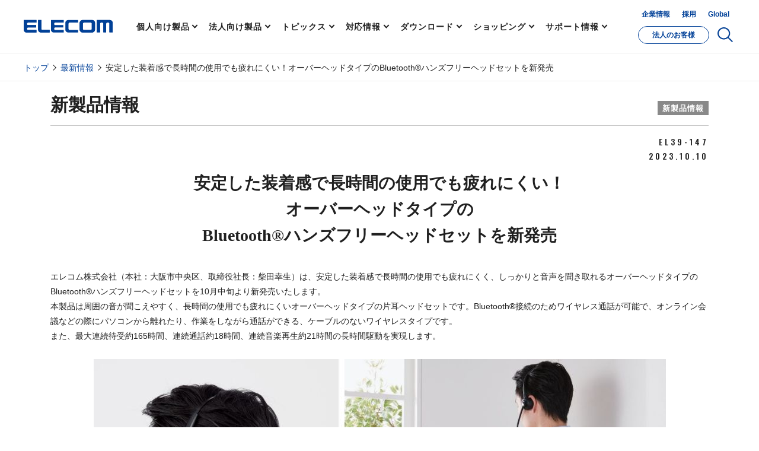

--- FILE ---
content_type: text/html
request_url: https://www.elecom.co.jp/news/new/20231010-01/
body_size: 5964
content:
<!DOCTYPE HTML>
<html lang="ja">
<head>
    <meta charset="UTF-8">
    <meta http-equiv="X-UA-Compatible" content="IE=edge">
	<meta name="twitter:card" content="summary_large_image" />
	<meta name="twitter:site" content="@elecom_pr" />
	<meta property="fb:app_id" content="471761830030156" />
	<meta property="og:type" content="article" />
	<meta property="og:url" content="https://www.elecom.co.jp/news/new/20231010-01/" />
	<meta property="og:locale" content="ja_JP" />
	<meta property="og:title" content="安定した装着感で長時間の使用でも疲れにくい！オーバーヘッドタイプのBluetooth&reg;ハンズフリーヘッドセットを新発売 - 最新情報 - 新製品情報｜ELECOM" />
	<meta property="og:description" content="安定した装着感で長時間の使用でも疲れにくい！オーバーヘッドタイプのBluetooth&amp;reg;ハンズフリーヘッドセットを新発売" />
	<meta property="og:image" content="https://www.elecom.co.jp/news/new/20231010-01/img/OGP.jpg">
	<meta property="og:site_name" content="エレコム株式会社 - パソコン・スマートフォン・タブレット・デジタル周辺機器メーカー" />
    <title>安定した装着感で長時間の使用でも疲れにくい！オーバーヘッドタイプのBluetooth&reg;ハンズフリーヘッドセットを新発売 - 最新情報 - 新製品情報｜ELECOM</title>
	<meta name="keyword" content="ブルートゥース,Bluetooth,ヘッドセット">
	<meta name="description" content="安定した装着感で長時間の使用でも疲れにくい！オーバーヘッドタイプのBluetooth&amp;reg;ハンズフリーヘッドセットを新発売" />
	<meta name="msapplication-TileImage" content="https://www.elecom.co.jp/image/apple-touch-icon.png"/>
	<meta name="msapplication-TileColor" content="#0c4da2"/>
	<meta name="referrer" content="no-referrer-when-downgrade">
	<link rel="apple-touch-icon" href="//www.elecom.co.jp/image/apple-touch-icon.png" />
	<link rel="SHORTCUT ICON" href="/favicon.ico">
	<link rel="alternate" type="application/rss+xml" title="エレコム株式会社 ニュースリリース" href="http://feeds.feedburner.jp/elecom_news" />
    <link rel="canonical" href="https://www.elecom.co.jp/news/new/20231010-01/" />
    <meta name="viewport" content="width=device-width, initial-scale=1">
    <script src="/common/js/setting_new.js"></script>
<link rel="stylesheet" href="/news/css/entry_item_common_v2.css"><link rel="stylesheet" href="css/entry.css">
<script src="/common/js/rmenu.js" type="text/javascript"></script>
<script src="/news/api/get_series.js" type="text/javascript"></script>
	<!-- Analytics -->
	<script src="/js/analytics.js"></script>
	<!-- /Analytics -->
</head>
<body>
<div id="fb-root"></div>
<script>(function(d, s, id) {
var js, fjs = d.getElementsByTagName(s)[0];
if (d.getElementById(id)) return;
js = d.createElement(s); js.id = id;
js.src = '//connect.facebook.net/ja_JP/sdk.js#xfbml=1&version=v3.0';
fjs.parentNode.insertBefore(js, fjs);
}(document, 'script', 'facebook-jssdk'));</script>
<div class="l-root-container">
<!-- header -->
	<header id="js-gHeader" class="l-gHeader"></header>
	<!-- /header -->
	<div class="l-content-container">
		<div class="l-breadcrumbs-wrap m-header">
			<div class="l-breadcrumbs">
				<ul class="l-breadcrumbs__inner">
					<li class="l-breadcrumbs__item"><a href="/">トップ</a></li>
					<li class="l-breadcrumbs__item"><a href="/news/">最新情報</a></li>
					<li class="l-breadcrumbs__item">安定した装着感で長時間の使用でも疲れにくい！オーバーヘッドタイプのBluetooth&reg;ハンズフリーヘッドセットを新発売</li>
				</ul>
			</div>
		</div>
            <div class="c-content-block">
				<div class="c-content-block__inner c-content-block__inner--info">
					<div class="c-content-section-1">
						<div class="p-product-heading">
							<div class="p-product-heading__title">新製品情報</div>
							<ul class="p-article-heading__label-area">
									<li class="p-article-heading__label">新製品情報</li>
							</ul>
						</div>
						<div class="p-article-heading__info">
							<div class="p-article-heading__code-area">
								<span class="p-article-heading__code">EL39-147</span>
								<time class="p-article-heading__date" datetime="2023-10-10">2023.10.10</time>
								<span style="display: none;"><p class="section-last">2023.10.10</p></span>
							</div>
						</div>
					<div class="p-entry-body">
					<!-- 本文エリア ここから編集可能領域-->
						<!------- 本文エリア ここから 編集可能領域----------------------------------------------------------------------------------------------->
       <!-- 本文エリア ここから編集可能領域-->
       <div class="p-article-heading">
        <h1 class="p-article-heading__main_title">
         安定した装着感で長時間の使用でも疲れにくい！<br>
         オーバーヘッドタイプの<br>
           Bluetooth&reg;ハンズフリーヘッドセットを新発売 </h1>
       </div>
       <section class="p-entry-edit-area">
        <!-- タイトル・リード文-->
        <div class="c-content-section-1">
         <div class="c-content-section-2">
          <div class="c-txt-block">
           <p>
            エレコム株式会社（本社：大阪市中央区、取締役社長：柴田幸生）は、安定した装着感で長時間の使用でも疲れにくく、しっかりと音声を聞き取れるオーバーヘッドタイプのBluetooth&reg;ハンズフリーヘッドセットを10月中旬より新発売いたします。<br>
            本製品は周囲の音が聞こえやすく、長時間の使用でも疲れにくいオーバーヘッドタイプの片耳ヘッドセットです。Bluetooth&reg;接続のためワイヤレス通話が可能で、オンライン会議などの際にパソコンから離れたり、作業をしながら通話ができる、ケーブルのないワイヤレスタイプです。<br>
            また、最大連続待受約165時間、連続通話約18時間、連続音楽再生約21時間の長時間駆動を実現します。
           </p>
          </div>
          <div class="p-column-block p-column-block--article p-column-pic-list">
           <figure class="p-figure">
            <div class="c-image">
             <img src="img/img01.jpg" alt="安定した装着感で長時間の使用でも疲れにくいオーバーヘッドタイプのBluetooth&reg;ハンズフリーヘッドセットを新発売">
            </div>
           </figure>
          </div>
         </div>
        </div>
        <!-- /タイトル・リード文-->
        <div class="c-content-section-1 c-content-section-1--has_border">
         <div class="c-heading-2 c-heading-2--ribbon">
          <h3 class="c-heading-2__title">
           ながら作業が可能なワイヤレスタイプで、ストレスフリー！
          </h3>
         </div>
         <div class="c-content-section-1">
          <div class="c-txt-block">
           <p>
            ■安定した装着感で長時間の使用でも疲れにくく、しっかりと音声を聞き取れるオーバーヘッドタイプのBluetooth&reg;ハンズフリーヘッドセットです。<br>
            ■オンライン会議などの際に自席から離れたり、作業をしながら通話ができる、ケーブルのないワイヤレスタイプです。<br>
            ■周囲の音も確認できる片耳タイプのヘッドセットです。<br>
            ■マイク部分は回転することができ、左右どちらの耳にも装着できます。<br>
            ■肌触りの良いやわらかなクッション性のある耳当てを採用し、耳へのストレスを軽減します。<br>
            ■ヘッドバンドはアジャスター付きで、頭に合わせて使いやすい長さに調節できます。<br>
            ■着信応答/終話やボリューム調整ができるボタン付きで、接続機器を触ることなく、ヘッドセット側で操作可能です。<br>
            ■マイクミュート機能付きで、ボタン操作で、通話中にこちらの音を相手に聞こえないように切り替え可能です。<br>
            ※接続機器側がマイクミュート機能に対応している必要があり、すべての機器やアプリで動作を保証するものではありません。
           </p>
          </div>
         </div>
         <div class="p-column-block p-column-block--article p-column-pic-list">
          <div class="p-column-block__column p-column-block__column--3 pic-01">
           <figure class="p-figure">
            <div>
             <img src="img/img02.jpg" alt="ながら作業が可能なワイヤレスタイプで、ストレスフリー！">
            </div>
           </figure>
          </div>
          <div class="p-column-block__column p-column-block__column--3 pic-02">
           <figure class="p-figure">
            <div>
             <img src="img/img03.jpg" alt="ながら作業が可能なワイヤレスタイプで、ストレスフリー！">
            </div>
           </figure>
          </div>
          <div class="p-column-block__column p-column-block__column--3 pic-03">
           <figure class="p-figure">
            <div>
             <img src="img/img04.jpg" alt="ながら作業が可能なワイヤレスタイプで、ストレスフリー！">
            </div>
           </figure>
          </div>
         </div>
        </div>
        <div class="c-content-section-1 c-content-section-1--has_border">
         <div class="c-heading-2 c-heading-2--ribbon">
          <h3 class="c-heading-2__title">
           多彩な機能も搭載
          </h3>
         </div>
         <div class="c-content-section-1">
          <div class="c-txt-block">
           <p>
            ■ボタン1つでiPhoneのSiriやAndroidスマートフォンのGoogleアシスタントを簡単に呼びだすことができます。<br>
            ■VoLTEの通話品質を最大限に活かせるHD Voiceに対応し、相手の声もクリアに聞き取り可能です。<br>
            ■スマートフォンやパソコンなど、通信機器2台を同時に接続できるマルチポイントに対応しています。<br>
            ■最大連続待受約165時間、連続通話約18時間、連続音楽再生約21時間の長時間駆動を実現します。<br>
            ■パソコンやスマートフォン画面へのヘッドセットのバッテリー残量表示が可能です。<br>
            ※接続機器側がバッテリー残量表示機能に対応している必要があり、すべての機器やアプリで動作を保証するものではありません。<br>
            ■はじめてBluetooth&reg;ヘッドセットをお使いの方でも、取扱説明書記載のQRコードから、簡単に安心して設定ができる簡単接続ガイドを確認できます。<br>
            ■電源のオン/オフやペアリングなどの状況を、日本語音声によるガイダンスで確認できます。<br>
            ※運転中のご使用や車内にヘッドセットを放置するなどのご使用はおやめください。事故や発火の原因となります。
           </p>
          </div>
         </div>
         <div class="p-column-block p-column-block--article p-column-pic-list">
          <div class="p-column-block__column p-column-block__column--1 pic-01">
           <figure class="p-figure">
            <div class="c-image">
             <img src="img/img05.jpg" alt="多彩な機能も搭載">
            </div>
           </figure>
          </div>
         </div>
        </div>
        <div class="c-content-section-1 c-content-section-1--has_border">
         <div class="c-heading-2 c-heading-2--ribbon">
          <h3 class="c-heading-2__title">
           環境にやさしい『THINK ECOLOGY』認定製品
          </h3>
         </div>
         <div class="c-content-section-1">
          <div class="c-txt-block">
           <p>
            ■自社環境認定基準を1つ以上満たし、『THINK ECOLOGY』マークを表示した製品です。<br>
            ■廃棄物削減に取り組み、製品に同梱する取扱説明書等をペーパーレス化した製品です。<br>
            THINK ECOLOGY ><a href="https://www.elecom.co.jp/sustainability/think-ecology/" class="p-link-blank" target="_blank">（https://www.elecom.co.jp/sustainability/think-ecology/）</a>
           </p>
          </div>
          <div class="p-column-block p-column-block--article p-column-pic-list">
           <div class="p-column-block__column p-column-block__column--1 pic-01">
            <figure class="p-figure">
             <div class="c-image">
              <img src="img/think-ecology.jpg" alt="THINK ECOLOGY">
             </div>
            </figure>
           </div>
          </div>
         </div>
        </div>
        <!--ラインアップブロック-->
        <div class="c-content-section-1 c-content-section-1--has_border">
         <div class="p-scroll-table p-scroll-table--wide js-scroll-table-container">
          <span class="p-scroll-table__msg js-scroll-table-msg is-show">&#9664;テーブルはスクロールできます</span>
          <div class="p-scroll-table__inner js-scroll-table-inner">
           <table class="p-scroll-table__table js-scroll-table show_table">
            <tbody>
             <tr class="p-scroll-table__row p-scroll-table__middle-row">
              <th>特徴</th>
              <th>型番</th>
              <th>価格</th>
             </tr>
             <tr class="p-scroll-table__row p-scroll-table__middle-row">
              <td>
               <figure>
                <img src="img/LBT-HSOH13BK.jpg" alt="LBT-HSOH13BK 製品イメージ" />
                <figcaption>
                 <p>オーバーヘッドタイプ<br>
                    Bluetoothヘッドセット </p>
</figcaption>
               </figure>
              </td>
              <td>
               <a class="p-link-arrow" href="https://www.elecom.co.jp/products/LBT-HSOH13BK.html">LBT-HSOH13BK</a>
              </td>
              <td>
               <span class="c-txt-price--tax-excluded">&yen;4,980 （店頭実勢価格）</span><br>
               <span class="c-txt-price--tax-included">&yen;4,527（税抜）</span>
              </td>
             </tr>
            </tbody>
           </table>
          </div>
         </div>
        </div>
       </section>
       <!------- 本文エリア ここまで 編集可能領域----------------------------------------------------------------------------------------------->
					<!-- // ここまで 本文エリア-->
					</div>
						<div class="p-border-module p-border-module--padding_s">
							<div class="c-heading-3 c-heading-3--simple">
								<h2 class="c-heading-3__title">関連リンク</h2>
							</div>
							<ul class="c-relation-link">
								<li><a class="p-link-arrow" href="https://www.elecom.co.jp/category/cat_headphone_wireless/">ヘッドホン・イヤホン・ヘッドセット - ワイヤレス</a></li><li><a class="p-link-arrow" href="https://www.elecom.co.jp/support/mail/">メールマガジンのお申込み</a></li><li><a class="p-link-arrow" href="http://download.elecom.co.jp/db/" target="_blank">画像データベース</a></li>
							</ul>
						</div>
						<div class="p-border-module p-border-module--padding_s" id="kataban" data-id="LBT-HSOH13BK">
						</div>
						<ul class="c-list c-list--annotation">
							<li>このリリースに掲載されている会社名・製品名等は、一般に各社の商標又は登録商標です。</li>
							<li>このリリースに記載の内容は、発表当時の情報です。 予告なく変更されることがありますので、あらかじめご了承ください。</li>
							<li>プレス用にエレコム製品の画像をご希望の方は、<a href="https://download.elecom.co.jp/imagedb/db/" class="p-link-blank" target="_blank">画像データベースシステム</a>&nbsp;をご利用ください。</li>
						</ul>
						<div class="p-button-container">
							<div class="p-button-container__inner">
								<div class="c-button-1 c-button-1--fill">
									<a href="/news/"><span>ニュースリリース一覧へ</span></a>
								</div>
							</div>
						</div>
						<div class="p-social-button-module">
							<div class="p-social-button-module__text">この記事をSNSで共有しませんか？</div>
							<div class="p-social-button-module__button-area">
								<div class="p-social-button-module__button"><a href="//b.hatena.ne.jp/entry/s/www.elecom.co.jp//news/new/20231010-01/" class="hatena-bookmark-button" data-hatena-bookmark-layout="basic" title="このエントリーをはてなブックマークに追加"><img src="/news/category/img/btn_social_hatena_01.png"></a><script type="text/javascript" src="//b.st-hatena.com/js/bookmark_button.js" charset="utf-8" async="async"></script></div>
                                <div class="p-social-button-module__button fb-share-button" data-href="https://www.elecom.co.jp//news/new/20231010-01/" data-layout="button_count" data-size="small" data-mobile-iframe="true"><a target="_blank" href="https://www.facebook.com/sharer/sharer.php?u=https%3A%2F%2Fdevelopers.facebook.com%2Fdocs%2Fplugins%2F&amp;src=sdkpreparse" class="fb-xfbml-parse-ignore">シェア</a></div>
								<div class="p-social-button-module__button"><a href="https://twitter.com/share?ref_src=twsrc%5Etfw" class="twitter-share-button" data-show-count="false"><img src="/news/category/img/btn_social_twitter_01.png"></a><script async src="https://platform.twitter.com/widgets.js" charset="utf-8"></script></div>
							</div>
						</div>
					</div>
				</div>
			</div>
			<div class="l-breadcrumbs-wrap m-footer">
				<div class="l-breadcrumbs">
					<ul class="l-breadcrumbs__inner">
					<li class="l-breadcrumbs__item"><a href="/">トップ</a></li>
					<li class="l-breadcrumbs__item"><a href="/news/">最新情報</a></li>
					<li class="l-breadcrumbs__item">安定した装着感で長時間の使用でも疲れにくい！オーバーヘッドタイプのBluetooth&reg;ハンズフリーヘッドセットを新発売</li>
					</ul>
				</div>
			</div>
		<!-- footer -->
	<div id="js-gFooter" class="l-gFooter"></div>
	<!-- /footer -->
	<div id="js-overlay" class="l-overlay"></div>
	</div>
<script src="/assets/js/library/jquery-1.8.3.min.js" type="text/javascript"></script>
	<script src="/assets/js/library/jquery.cookie.js" type="text/javascript"></script>
	<script src="/assets/js/library/slick.min.js" type="text/javascript"></script>
	<script src="/assets/js/library/swiper-bundle.min.js" type="text/javascript"></script>
	<script src="/common/js/js.cookie.js"></script>
	<script src="/common/js/libs.js"></script>
	<script src="/common/js/common.js"></script>
	<script src="/assets/js/common_renewal2022.js"></script>
	<script src="/assets/js/header.js"></script>
	<script src="/assets/js/news.js"></script>
	<link rel="stylesheet" href="/news/css/news.css"><!--ニュース系共通CSS-->
	<link rel="stylesheet" href="/news/category/css/entry.css"><!--エントリー個別編集用CSS-->
</div>
<div style="display: none;" class="i-search_label" name="icn-news-products">新製品情報</div>
</body>
</html>


--- FILE ---
content_type: text/html; charset=UTF-8
request_url: https://cms.elecom.co.jp/news/api/get_series.php
body_size: 804
content:
"<div class=\"c-heading-3 c-heading-3--simple\">\n<h2 class=\"c-heading-3__title\">\u88fd\u54c1\u30ea\u30f3\u30af<\/h2>\n<\/div>\n<div>\n<div class=\"c-flex-container c-flex-container--panel\">\n<div class=\"p-notice-panel p-notice-panel--entry\">\n<a href=\"\/products\/LBT-HSOH13BK.html\">\n<div class=\"p-notice-panel__image-area\">\n<img src=\"\/photo\/p02\/LBT-HSOH13BK_02.jpg\" alt=\"\" onerror=\"this.src='\/photo\/img_no_image.jpg';\">\n<\/div>\n<div class=\"p-notice-panel__text-area\">\n<h3 class=\"p-notice-panel__text\">LBT-HSOH13BK<\/h3>\n<div class=\"p-notice-panel__desc\">\u30aa\u30fc\u30d0\u30fc\u30d8\u30c3\u30c9\u30bf\u30a4\u30d7Bluetooth\u30d8\u30c3\u30c9\u30bb\u30c3\u30c8<\/div>\n<\/div>\n<\/a>\n<\/div>\n<\/div>\n<\/div>\n"

--- FILE ---
content_type: text/html
request_url: https://www.elecom.co.jp/assets/src/header.html
body_size: 10867
content:
<div id="js-gHeader-sticky" class="l-gHeader-sticky">
	<?php include('header_news.php'); ?>
	<div class="l-gHeader-inner js-gHeader-inner">
		<div class="l-gHeader__global-block">
			<div id="js-gHeader-logo" class="l-gHeader__logo-block">
				<a href="https://www.elecom.co.jp/"><img src="https://www.elecom.co.jp/common/svg/logo_elecom_01.svg" width="300" height="73" alt="ELECOM LIFESTYLE INNOVATION"></a>
			</div>
			<div class="l-gHeader__menu-block" id="js-gHeader-menu">
				<nav class="l-gHeader-main-area" id="js-gHeader-main-area">
					<ul class="l-gHeader-main-menu" id="js-gHeader-nav">
						<li>
							<a
								href="javascript:void(0)"
								data-menu-index="0"
								class="l-gHeader__menu-parent js-gHeader-nav-trigger"
							>個人向け製品</a>
							<div
								class="l-dropdown js-gDropdown-container"
								data-menu-index="0"
							>
								<div class="l-dropdown-inner js-gDropdown-inner">
									<div class="l-dropdown-header">
										<div class="l-dropdown-header__title"><a class="l-dropdown-header__link" href="https://www.elecom.co.jp/products/"><span>個人向け製品</span></a></div>
										<div class="l-dropdown-close">
											<button type="button" class="l-dropdown-close-button js-gDropdown-close"><span class="l-dropdown-close-button__sp u-sm">戻る</span><svg class="l-dropdown-close-button__pc u-md"><use xlink:href="#svg-close"></use></svg></button>
										</div>
									</div>
									<div class="l-dropdown-menu l-dropdown-menu--products">
										<div class="l-dropdown-products">
											<div class="l-dropdown-products-title u-sm">製品・サービス</div>
											<div class="c-scroll-swiper js-header-swiper">
												<ul class="c-scroll-swiper__list swiper-wrapper grid-container">
									             <li class="c-scroll-swiper__item swiper-slide">
									              <a href="https://www.elecom.co.jp/category/index_charger/" class="c-scroll-swiper__item__link" onclick="setCookie('userProperty',USER_PROPERTY['COOKIE_KOJIN'],USER_PROPERTY_LIMIT);">
									               <figure class="c-scroll-swiper__item__image c-zoomImage">
									                <img src="https://www.elecom.co.jp/common/img/category/s/index_charger_01.png" width="200" height="200" alt="充電器・バッテリーのサムネイル画像">
									               </figure>
									               <div class="c-scroll-swiper__item__title">充電器・バッテリー</div>
									              </a>
									             </li>
									             <li class="c-scroll-swiper__item swiper-slide">
									              <a href="https://www.elecom.co.jp/category/index_power/" class="c-scroll-swiper__item__link" onclick="setCookie('userProperty',USER_PROPERTY['COOKIE_KOJIN'],USER_PROPERTY_LIMIT);">
									               <figure class="c-scroll-swiper__item__image c-zoomImage">
									                <img src="https://www.elecom.co.jp/common/img/category/s/index_power_01.png" width="200" height="200" alt="タップ・電源アダプターのサムネイル画像">
									               </figure>
									               <div class="c-scroll-swiper__item__title">タップ・電源アダプター</div>
									              </a>
									             </li>
									             <li class="c-scroll-swiper__item swiper-slide">
									              <a href="https://www.elecom.co.jp/category/index_network/" class="c-scroll-swiper__item__link" onclick="setCookie('userProperty',USER_PROPERTY['COOKIE_KOJIN'],USER_PROPERTY_LIMIT);">
									               <figure class="c-scroll-swiper__item__image c-zoomImage">
									                <img src="https://www.elecom.co.jp/common/img/category/s/index_wireless-lan_01.png" width="200" height="200" alt="無線LAN・ネットワークのサムネイル画像">
									               </figure>
									               <div class="c-scroll-swiper__item__title">無線LAN・ネットワーク</div>
									              </a>
									             </li>
									             <li class="c-scroll-swiper__item swiper-slide">
									              <a href="https://www.elecom.co.jp/category/index_data-media/" class="c-scroll-swiper__item__link" onclick="setCookie('userProperty',USER_PROPERTY['COOKIE_KOJIN'],USER_PROPERTY_LIMIT);">
									               <figure class="c-scroll-swiper__item__image c-zoomImage">
									                <img src="https://www.elecom.co.jp/common/img/category/s/index_data-media_01.png" width="200" height="200" alt="メモリのサムネイル画像">
									               </figure>
									               <div class="c-scroll-swiper__item__title">メモリ</div>
									              </a>
									             </li>
									             <li class="c-scroll-swiper__item swiper-slide">
									              <a href="https://www.elecom.co.jp/category/index_storage/" class="c-scroll-swiper__item__link" onclick="setCookie('userProperty',USER_PROPERTY['COOKIE_KOJIN'],USER_PROPERTY_LIMIT);">
									               <figure class="c-scroll-swiper__item__image c-zoomImage">
									                <img src="https://www.elecom.co.jp/common/img/category/s/index_storage_01.png" width="200" height="200" alt="ストレージ・NASのサムネイル画像">
									               </figure>
									               <div class="c-scroll-swiper__item__title">ストレージ・NAS</div>
									              </a>
									             </li>
									             <li class="c-scroll-swiper__item swiper-slide">
									              <a href="https://www.elecom.co.jp/category/index_peripheral/" class="c-scroll-swiper__item__link" onclick="setCookie('userProperty',USER_PROPERTY['COOKIE_KOJIN'],USER_PROPERTY_LIMIT);">
									               <figure class="c-scroll-swiper__item__image c-zoomImage">
									                <img src="https://www.elecom.co.jp/common/img/category/s/index_peripheral_01.png" width="200" height="200" alt="マウス・キーボード・USBハブ・入力機器のサムネイル画像">
									               </figure>
									               <div class="c-scroll-swiper__item__title">マウス・キーボード・USBハブ・入力機器</div>
									              </a>
									             </li>
									             <li class="c-scroll-swiper__item swiper-slide">
									              <a href="https://www.elecom.co.jp/category/index_cable/" class="c-scroll-swiper__item__link" onclick="setCookie('userProperty',USER_PROPERTY['COOKIE_KOJIN'],USER_PROPERTY_LIMIT);">
									               <figure class="c-scroll-swiper__item__image c-zoomImage">
									                <img src="https://www.elecom.co.jp/common/img/category/s/index_cable_01.png" width="200" height="200" alt="ケーブルのサムネイル画像">
									               </figure>
									               <div class="c-scroll-swiper__item__title">ケーブル</div>
									              </a>
									             </li>
									             <li class="c-scroll-swiper__item swiper-slide">
									              <a href="https://www.elecom.co.jp/category/index_smartphone/" class="c-scroll-swiper__item__link" onclick="setCookie('userProperty',USER_PROPERTY['COOKIE_KOJIN'],USER_PROPERTY_LIMIT);">
									               <figure class="c-scroll-swiper__item__image c-zoomImage">
									                <img src="https://www.elecom.co.jp/common/img/category/s/index_smartphone_01.png" width="200" height="200" alt="スマートフォン関連のサムネイル画像">
									               </figure>
									               <div class="c-scroll-swiper__item__title">スマートフォン関連</div>
									              </a>
									             </li>
									             <li class="c-scroll-swiper__item swiper-slide">
									              <a href="https://www.elecom.co.jp/category/index_slate-pc/" class="c-scroll-swiper__item__link" onclick="setCookie('userProperty',USER_PROPERTY['COOKIE_KOJIN'],USER_PROPERTY_LIMIT);">
									               <figure class="c-scroll-swiper__item__image c-zoomImage">
									                <img src="https://www.elecom.co.jp/common/img/category/s/index_slate-pc_01.png" width="200" height="200" alt="タブレットPC/スレートPC関連のサムネイル画像">
									               </figure>
									               <div class="c-scroll-swiper__item__title">タブレットPC/スレートPC関連</div>
									              </a>
									             </li>
									             <li class="c-scroll-swiper__item swiper-slide">
									              <a href="https://www.elecom.co.jp/category/index_tv/" class="c-scroll-swiper__item__link" onclick="setCookie('userProperty',USER_PROPERTY['COOKIE_KOJIN'],USER_PROPERTY_LIMIT);">
									               <figure class="c-scroll-swiper__item__image c-zoomImage">
									                <img src="https://www.elecom.co.jp/common/img/category/s/index_tv_01.png" width="200" height="200" alt="TV（テレビ）関連製品のサムネイル画像">
									               </figure>
									               <div class="c-scroll-swiper__item__title">TV（テレビ）関連製品</div>
									              </a>
									             </li>
									             <li class="c-scroll-swiper__item swiper-slide">
									              <a href="https://www.elecom.co.jp/category/index_multimedia/" class="c-scroll-swiper__item__link" onclick="setCookie('userProperty',USER_PROPERTY['COOKIE_KOJIN'],USER_PROPERTY_LIMIT);">
									               <figure class="c-scroll-swiper__item__image c-zoomImage">
									                <img src="https://www.elecom.co.jp/common/img/category/s/index_multimedia_01.png" width="200" height="200" alt="映像・音響機器のサムネイル画像">
									               </figure>
									               <div class="c-scroll-swiper__item__title">映像・音響機器</div>
									              </a>
									             </li>
									             <li class="c-scroll-swiper__item swiper-slide">
									              <a href="https://www.elecom.co.jp/category/index_headphone/" class="c-scroll-swiper__item__link" onclick="setCookie('userProperty',USER_PROPERTY['COOKIE_KOJIN'],USER_PROPERTY_LIMIT);">
									               <figure class="c-scroll-swiper__item__image c-zoomImage">
									                <img src="https://www.elecom.co.jp/common/img/category/s/index_headphone_01.png" width="200" height="200" alt="ヘッドホン・イヤホン・ヘッドセットのサムネイル画像">
									               </figure>
									               <div class="c-scroll-swiper__item__title">ヘッドホン・イヤホン・ヘッドセット</div>
									              </a>
									             </li>
									             <li class="c-scroll-swiper__item swiper-slide">
									              <a href="https://www.elecom.co.jp/category/index_accessory-display/" class="c-scroll-swiper__item__link" onclick="setCookie('userProperty',USER_PROPERTY['COOKIE_KOJIN'],USER_PROPERTY_LIMIT);">
									               <figure class="c-scroll-swiper__item__image c-zoomImage">
									                <img src="https://www.elecom.co.jp/common/img/category/s/index_accessory-display_01.png" width="200" height="200" alt="ディスプレイ向けアクセサリのサムネイル画像">
									               </figure>
									               <div class="c-scroll-swiper__item__title">ディスプレイ向けアクセサリ</div>
									              </a>
									             </li>
									             <li class="c-scroll-swiper__item swiper-slide">
									              <a href="https://www.elecom.co.jp/category/index_opticaldrive/" class="c-scroll-swiper__item__link" onclick="setCookie('userProperty',USER_PROPERTY['COOKIE_KOJIN'],USER_PROPERTY_LIMIT);">
									               <figure class="c-scroll-swiper__item__image c-zoomImage">
									                <img src="https://www.elecom.co.jp/common/img/category/s/index_opticaldrive_01.png" width="200" height="200" alt="光学ドライブのサムネイル画像">
									               </figure>
									               <div class="c-scroll-swiper__item__title">光学ドライブ</div>
									              </a>
									             </li>
									             <li class="c-scroll-swiper__item swiper-slide">
									              <a href="https://www.elecom.co.jp/category/index_accessory/" class="c-scroll-swiper__item__link" onclick="setCookie('userProperty',USER_PROPERTY['COOKIE_KOJIN'],USER_PROPERTY_LIMIT);">
									               <figure class="c-scroll-swiper__item__image c-zoomImage">
									                <img src="https://www.elecom.co.jp/common/img/category/s/index_accessory_01.png" width="200" height="200" alt="アクセサリのサムネイル画像">
									               </figure>
									               <div class="c-scroll-swiper__item__title">アクセサリ</div>
									              </a>
									             </li>
									             <li class="c-scroll-swiper__item swiper-slide">
									              <a href="https://www.elecom.co.jp/category/index_apple/" class="c-scroll-swiper__item__link" onclick="setCookie('userProperty',USER_PROPERTY['COOKIE_KOJIN'],USER_PROPERTY_LIMIT);">
									               <figure class="c-scroll-swiper__item__image c-zoomImage">
									                <img src="https://www.elecom.co.jp/common/img/category/s/index_apple_01.png" width="200" height="200" alt="Apple関連製品のサムネイル画像">
									               </figure>
									               <div class="c-scroll-swiper__item__title">Apple関連製品</div>
									              </a>
									             </li>
									             <li class="c-scroll-swiper__item swiper-slide">
									              <a href="https://www.elecom.co.jp/category/index_applewatch/" class="c-scroll-swiper__item__link" onclick="setCookie('userProperty',USER_PROPERTY['COOKIE_KOJIN'],USER_PROPERTY_LIMIT);">
									               <figure class="c-scroll-swiper__item__image c-zoomImage">
									                <img src="https://www.elecom.co.jp/common/img/category/s/index_applewatch_01.png" width="200" height="200" alt="Apple Watch関連製品のサムネイル画像">
									               </figure>
									               <div class="c-scroll-swiper__item__title">Apple Watch関連製品</div>
									              </a>
									             </li>
									             <li class="c-scroll-swiper__item swiper-slide">
									              <a href="https://www.elecom.co.jp/category/index_smartwatch/" class="c-scroll-swiper__item__link" onclick="setCookie('userProperty',USER_PROPERTY['COOKIE_KOJIN'],USER_PROPERTY_LIMIT);">
									               <figure class="c-scroll-swiper__item__image c-zoomImage">
									                <img src="https://www.elecom.co.jp/common/img/category/s/index_smartwatch_01.png" width="200" height="200" alt="スマートウォッチ・ウェアラブル端末のサムネイル画像">
									               </figure>
									               <div class="c-scroll-swiper__item__title">スマートウォッチ・ウェアラブル端末</div>
									              </a>
									             </li>
									             <li class="c-scroll-swiper__item swiper-slide">
									              <a href="https://www.elecom.co.jp/category/index_beauty-appliances/" class="c-scroll-swiper__item__link" onclick="setCookie('userProperty',USER_PROPERTY['COOKIE_KOJIN'],USER_PROPERTY_LIMIT);">
									               <figure class="c-scroll-swiper__item__image c-zoomImage">
									                <img src="https://www.elecom.co.jp/common/img/category/s/cat_hair-dryer_01.png" width="200" height="200" alt="美容家電（ビューティー製品）のサムネイル画像">
									               </figure>
									               <div class="c-scroll-swiper__item__title">美容家電（ビューティー製品）</div> 
									              </a>
									             </li>
									             <li class="c-scroll-swiper__item swiper-slide">
									              <a href="https://www.elecom.co.jp/category/index_kitchen/" class="c-scroll-swiper__item__link" onclick="setCookie('userProperty',USER_PROPERTY['COOKIE_KOJIN'],USER_PROPERTY_LIMIT);">
									               <figure class="c-scroll-swiper__item__image c-zoomImage">
									                <img src="https://www.elecom.co.jp/common/img/category/s/index_kitchen_01.png" width="200" height="200" alt="キッチン・調理関連のサムネイル画像">
									               </figure>
									               <div class="c-scroll-swiper__item__title">キッチン・調理関連</div>
									              </a>
									             </li>
									             <li class="c-scroll-swiper__item swiper-slide">
									              <a href="https://www.elecom.co.jp/category/cat_pet/" class="c-scroll-swiper__item__link" onclick="setCookie('userProperty',USER_PROPERTY['COOKIE_KOJIN'],USER_PROPERTY_LIMIT);">
									               <figure class="c-scroll-swiper__item__image c-zoomImage">
									                <img src="https://www.elecom.co.jp/common/img/category/s/cat_pet_01.png" width="200" height="200" alt="ペット家電 mofult(モフルト)のサムネイル画像">
									               </figure>
									               <div class="c-scroll-swiper__item__title">ペット家電 mofult(モフルト)</div>
									              </a>
									             </li>
									             <li class="c-scroll-swiper__item swiper-slide">
									              <a href="https://www.elecom.co.jp/category/index_outdoor/" class="c-scroll-swiper__item__link" onclick="setCookie('userProperty',USER_PROPERTY['COOKIE_KOJIN'],USER_PROPERTY_LIMIT);">
									               <figure class="c-scroll-swiper__item__image c-zoomImage">
									                <img src="https://www.elecom.co.jp/common/img/category/s/index_outdoor_01.png" width="200" height="200" alt="アウトドア関連のサムネイル画像">
									               </figure>
									               <div class="c-scroll-swiper__item__title">アウトドア関連</div>
									              </a>
									             </li>
									             <li class="c-scroll-swiper__item swiper-slide">
									              <a href="https://www.elecom.co.jp/category/index_life-goods/" class="c-scroll-swiper__item__link" onclick="setCookie('userProperty',USER_PROPERTY['COOKIE_KOJIN'],USER_PROPERTY_LIMIT);">
									               <figure class="c-scroll-swiper__item__image c-zoomImage">
									                <img src="https://www.elecom.co.jp/common/img/category/s/index_life-goods_01.png" width="200" height="200" alt="ライフスタイル関連製品のサムネイル画像">
									               </figure>
									               <div class="c-scroll-swiper__item__title">ライフスタイル関連製品</div>
									              </a>
									             </li>
									             <li class="c-scroll-swiper__item swiper-slide">
									              <a href="https://www.elecom.co.jp/category/index_healthcare/" class="c-scroll-swiper__item__link" onclick="setCookie('userProperty',USER_PROPERTY['COOKIE_KOJIN'],USER_PROPERTY_LIMIT);">
									               <figure class="c-scroll-swiper__item__image c-zoomImage">
									                <img src="https://www.elecom.co.jp/common/img/category/s/index_healthcare_01.png" width="200" height="200" alt="ヘルスケア関連のサムネイル画像">
									               </figure>
									               <div class="c-scroll-swiper__item__title">ヘルスケア関連</div>
									              </a>
									             </li>
									             <li class="c-scroll-swiper__item swiper-slide">
									              <a href="https://www.elecom.co.jp/category/index_sanitary/" class="c-scroll-swiper__item__link" onclick="setCookie('userProperty',USER_PROPERTY['COOKIE_KOJIN'],USER_PROPERTY_LIMIT);">
									               <figure class="c-scroll-swiper__item__image c-zoomImage">
									                <img src="https://www.elecom.co.jp/common/img/category/s/index_sanitary_01.png" width="200" height="200" alt="衛生関連製品のサムネイル画像">
									               </figure>
									               <div class="c-scroll-swiper__item__title">衛生関連製品</div>
									              </a>
									             </li>
									             <li class="c-scroll-swiper__item swiper-slide">
									              <a href="https://www.elecom.co.jp/category/index_game/" class="c-scroll-swiper__item__link" onclick="setCookie('userProperty',USER_PROPERTY['COOKIE_KOJIN'],USER_PROPERTY_LIMIT);">
									               <figure class="c-scroll-swiper__item__image c-zoomImage">
									                <img src="https://www.elecom.co.jp/common/img/category/s/index_game_01.png" width="200" height="200" alt="eスポーツ・ゲーミング関連のサムネイル画像">
									               </figure>
									               <div class="c-scroll-swiper__item__title">eスポーツ・ゲーミング関連</div>
									              </a>
									             </li>
									             <li class="c-scroll-swiper__item swiper-slide">
									              <a href="https://www.elecom.co.jp/category/index_camera/" class="c-scroll-swiper__item__link" onclick="setCookie('userProperty',USER_PROPERTY['COOKIE_KOJIN'],USER_PROPERTY_LIMIT);">
									               <figure class="c-scroll-swiper__item__image c-zoomImage">
									                <img src="https://www.elecom.co.jp/common/img/category/s/index_camera_01.png" width="200" height="200" alt="カメラ関連製品のサムネイル画像">
									               </figure>
									               <div class="c-scroll-swiper__item__title">カメラ関連製品</div>
									              </a>
									             </li>
									             <li class="c-scroll-swiper__item swiper-slide">
									              <a href="https://www.elecom.co.jp/category/index_car/" class="c-scroll-swiper__item__link" onclick="setCookie('userProperty',USER_PROPERTY['COOKIE_KOJIN'],USER_PROPERTY_LIMIT);">
									               <figure class="c-scroll-swiper__item__image c-zoomImage">
									                <img src="https://www.elecom.co.jp/common/img/category/s/index_car_01.png" width="200" height="200" alt="車載関連製品のサムネイル画像">
									               </figure>
									               <div class="c-scroll-swiper__item__title">車載関連製品</div>
									              </a>
									             </li>
									             <li class="c-scroll-swiper__item swiper-slide">
									              <a href="https://www.elecom.co.jp/category/index_bag/" class="c-scroll-swiper__item__link" onclick="setCookie('userProperty',USER_PROPERTY['COOKIE_KOJIN'],USER_PROPERTY_LIMIT);">
									               <figure class="c-scroll-swiper__item__image c-zoomImage">
									                <img src="https://www.elecom.co.jp/common/img/category/s/index_bag_01.png" width="200" height="200" alt="バッグのサムネイル画像">
									               </figure>
									               <div class="c-scroll-swiper__item__title">バッグ</div>
									              </a>
									             </li>
									             <li class="c-scroll-swiper__item swiper-slide">
									              <a href="https://www.elecom.co.jp/category/index_vr/" class="c-scroll-swiper__item__link" onclick="setCookie('userProperty',USER_PROPERTY['COOKIE_KOJIN'],USER_PROPERTY_LIMIT);">
									               <figure class="c-scroll-swiper__item__image c-zoomImage">
									                <img src="https://www.elecom.co.jp/common/img/category/s/index_vr_01.png" width="200" height="200" alt="VR関連製品のサムネイル画像">
									               </figure>
									               <div class="c-scroll-swiper__item__title">VR関連製品</div>
									              </a>
									             </li>
									             <li class="c-scroll-swiper__item swiper-slide">
									              <a href="https://www.elecom.co.jp/category/index_security/" class="c-scroll-swiper__item__link" onclick="setCookie('userProperty',USER_PROPERTY['COOKIE_KOJIN'],USER_PROPERTY_LIMIT);">
									               <figure class="c-scroll-swiper__item__image c-zoomImage">
									                <img src="https://www.elecom.co.jp/common/img/category/s/index_security_01.png" width="200" height="200" alt="セキュリティ用品のサムネイル画像">
									               </figure>
									               <div class="c-scroll-swiper__item__title">セキュリティ用品</div>
									              </a>
									             </li>
									             <li class="c-scroll-swiper__item swiper-slide">
									              <a href="https://www.elecom.co.jp/category/index_paper/" class="c-scroll-swiper__item__link" onclick="setCookie('userProperty',USER_PROPERTY['COOKIE_KOJIN'],USER_PROPERTY_LIMIT);">
									               <figure class="c-scroll-swiper__item__image c-zoomImage">
									                <img src="https://www.elecom.co.jp/common/img/category/s/index_paper_01.png" width="200" height="200" alt="用紙・ラベルのサムネイル画像">
									               </figure>
									               <div class="c-scroll-swiper__item__title">用紙・ラベル</div>
									              </a>
									             </li>
									             <li class="c-scroll-swiper__item swiper-slide">
									              <a href="https://www.elecom.co.jp/category/index_ink/" class="c-scroll-swiper__item__link" onclick="setCookie('userProperty',USER_PROPERTY['COOKIE_KOJIN'],USER_PROPERTY_LIMIT);">
									               <figure class="c-scroll-swiper__item__image c-zoomImage">
									                <img src="https://www.elecom.co.jp/common/img/category/s/index_ink_01.png" width="200" height="200" alt="インクのサムネイル画像">
									               </figure>
									               <div class="c-scroll-swiper__item__title">インク</div>
									              </a>
									             </li>
									             <li class="c-scroll-swiper__item swiper-slide">
									              <a href="https://www.elecom.co.jp/category/index_cleaning/" class="c-scroll-swiper__item__link" onclick="setCookie('userProperty',USER_PROPERTY['COOKIE_KOJIN'],USER_PROPERTY_LIMIT);">
									               <figure class="c-scroll-swiper__item__image c-zoomImage">
									                <img src="https://www.elecom.co.jp/common/img/category/s/index_cleaning_01.png" width="200" height="200" alt="クリーニング用品のサムネイル画像">
									               </figure>
									               <div class="c-scroll-swiper__item__title"> クリーニング用品</div>
									              </a>
									             </li>
									             <li class="c-scroll-swiper__item swiper-slide">
									              <a href="https://www.elecom.co.jp/category/index_lighting/" class="c-scroll-swiper__item__link" onclick="setCookie('userProperty',USER_PROPERTY['COOKIE_KOJIN'],USER_PROPERTY_LIMIT);">
									               <figure class="c-scroll-swiper__item__image c-zoomImage">
									                <img src="https://www.elecom.co.jp/common/img/category/s/index_lighting_01.png" width="200" height="200" alt="照明器具・LEDライトのサムネイル画像">
									               </figure>
									               <div class="c-scroll-swiper__item__title">照明器具・LEDライト</div>
									              </a>
									             </li>
									             <li class="c-scroll-swiper__item swiper-slide">
									              <a href="https://www.elecom.co.jp/category/index_e-dictionary/" class="c-scroll-swiper__item__link" onclick="setCookie('userProperty',USER_PROPERTY['COOKIE_KOJIN'],USER_PROPERTY_LIMIT);">
									               <figure class="c-scroll-swiper__item__image c-zoomImage">
									                <img src="https://www.elecom.co.jp/common/img/category/s/index_e-dictionary_01.png" width="200" height="200" alt="電子辞書関連製品のサムネイル画像">
									               </figure>
									               <div class="c-scroll-swiper__item__title">電子辞書関連製品</div>
									              </a>
									             </li>
									       
												</ul>
												<div class="c-scroll-swiper__arrow swiper-arrow swiper-prev"></div>
												<div class="c-scroll-swiper__arrow swiper-arrow swiper-next"></div>
												<div class="c-scroll-swiper__scrollbar swiper-scrollbar"></div>
											</div>
										</div>
										<ul class="l-dropdown-menu-sub">
											<li class="l-dropdown-menu-sub__item">
												<a class="l-dropdown-menu-sub__link" href="https://www.elecom.co.jp/category/"><span>個人向け 製品カテゴリ一覧</span></a>
											</li>
										</ul>
									</div>
								</div>
							</div>
						</li>
						
						<li>
							<a
								href="javascript:void(0)"
								data-menu-index="1"
								class="l-gHeader__menu-parent js-gHeader-nav-trigger"
							>法人向け製品</a>
							<div
								class="l-dropdown js-gDropdown-container"
								data-menu-index="1"
							>
								<div class="l-dropdown-inner js-gDropdown-inner">
									<div class="l-dropdown-header">
										<div class="l-dropdown-header__title"><a class="l-dropdown-header__link" href="https://www.elecom.co.jp/business/"><span>法人向け製品</span></a></div>
										<div class="l-dropdown-close">
											<button type="button" class="l-dropdown-close-button js-gDropdown-close"><span class="l-dropdown-close-button__sp u-sm">戻る</span><svg class="l-dropdown-close-button__pc u-md"><use xlink:href="#svg-close"></use></svg></button>
										</div>
									</div>
									<div class="l-dropdown-menu l-dropdown-menu--products">
										<div class="l-dropdown-products">
											<div class="l-dropdown-products-title u-sm">製品・サービス</div>
											<div class="c-scroll-swiper js-header-swiper2">
												<ul class="c-scroll-swiper__list swiper-wrapper grid-container">

												 <li class="c-scroll-swiper__item swiper-slide">
									              <a href="https://www.elecom.co.jp/category/index_network/" class="c-scroll-swiper__item__link">
									               <figure class="c-scroll-swiper__item__image c-zoomImage">
									                <img src="https://www.elecom.co.jp/common/img/category/s/index_network_01.png" width="200" height="200" alt="無線LAN・ネットワークのサムネイル画像">
									               </figure>
									               <div class="c-scroll-swiper__item__title">無線LAN・ネットワーク</div>
									              </a>
									             </li>
									             <li class="c-scroll-swiper__item swiper-slide">
									              <a href="https://www.elecom.co.jp/category/cat_wifi-ap/" class="c-scroll-swiper__item__link">
									               <figure class="c-scroll-swiper__item__image c-zoomImage">
									                <img src="https://www.elecom.co.jp/common/img/category/s/cat_wifi-ap_01.png" width="200" height="200" alt="Wi-Fi アクセスポイントのサムネイル画像">
									               </figure>
									               <div class="c-scroll-swiper__item__title">Wi-Fi アクセスポイント</div>
									              </a>
									             </li>
									             <li class="c-scroll-swiper__item swiper-slide">
									              <a href="https://www.elecom.co.jp/solution/contents/wifibuild/" class="c-scroll-swiper__item__link">
									               <figure class="c-scroll-swiper__item__image c-zoomImage">
									                <img src="https://www.elecom.co.jp/common/img/bnr/default_01/bnr_wifibuild.jpg" width="200" height="200" alt="Wi-Fi（無線LAN）導入・工事サービスのサムネイル画像">
									               </figure>
									               <div class="c-scroll-swiper__item__title">Wi-Fi（無線LAN）導入・工事サービス</div>
									              </a>
									             </li>
									             <li class="c-scroll-swiper__item swiper-slide">
									              <a href="https://www.elecom.co.jp/category/index_security-camera/" class="c-scroll-swiper__item__link">
									               <figure class="c-scroll-swiper__item__image c-zoomImage">
									                <img src="https://www.elecom.co.jp/common/img/category/s/index_security-camera_01.png" width="200" height="200" alt="法人向け監視カメラ・防犯カメラのサムネイル画像">
									               </figure>
									               <div class="c-scroll-swiper__item__title">法人向け監視カメラ・防犯カメラ</div>
									              </a>
									             </li>
									             <li class="c-scroll-swiper__item swiper-slide">
									              <a href="https://www.elecom.co.jp/products/UCAM-CW50ABWH.html" class="c-scroll-swiper__item__link">
									               <figure class="c-scroll-swiper__item__image c-zoomImage">
									                <img src="https://www.elecom.co.jp/common/img/category/s/UCAM-CW50ABWH.png" width="200" height="200" alt="ウェアラブルカメラのサムネイル画像">
									               </figure>
									               <div class="c-scroll-swiper__item__title">ウェアラブルカメラ</div>
									              </a>
									             </li>
									             <li class="c-scroll-swiper__item swiper-slide">
									              <a href="https://www2.elecom.co.jp/business/custom-pc/embedded/elecom_signage/" class="c-scroll-swiper__item__link">
									               <figure class="c-scroll-swiper__item__image c-zoomImage">
									                <img src="https://www.elecom.co.jp/common/img/category/s/sol_digitalsignage_01.png" width="200" height="200" alt="デジタルサイネージのサムネイル画像">
									               </figure>
									               <div class="c-scroll-swiper__item__title">デジタルサイネージ</div>
									              </a>
									             </li>
												 <li class="c-scroll-swiper__item swiper-slide">
									              <a href="https://www.elecom.co.jp/solution/contents/00006/" class="c-scroll-swiper__item__link">
									               <figure class="c-scroll-swiper__item__image c-zoomImage">
									                <img src="https://www.elecom.co.jp/common/img/category/s/cat_video_conference_system_01.png" width="200" height="200" alt="テレビ会議システムのサムネイル画像">
									               </figure>
									               <div class="c-scroll-swiper__item__title">テレビ会議システム</div>
									              </a>
									             </li>
									             <li class="c-scroll-swiper__item swiper-slide">
									              <a href="https://www.elecom.co.jp/category/index_nas/" class="c-scroll-swiper__item__link">
									               <figure class="c-scroll-swiper__item__image c-zoomImage">
									                <img src="https://www.elecom.co.jp/common/img/category/s/index_nas_01.png" width="200" height="200" alt="NASのサムネイル画像">
									               </figure>
									               <div class="c-scroll-swiper__item__title">NAS</div>
									              </a>
									             </li>
									             <li class="c-scroll-swiper__item swiper-slide">
									              <a href="https://www.elecom.co.jp/category/index_storage/" class="c-scroll-swiper__item__link">
									               <figure class="c-scroll-swiper__item__image c-zoomImage">
									                <img src="https://www.elecom.co.jp/common/img/category/s/index_storage_01.png" width="200" height="200" alt="ストレージ・NASのサムネイル画像">
									               </figure>
									               <div class="c-scroll-swiper__item__title">ストレージ・NAS</div>
									              </a>
									             </li>
									             <li class="c-scroll-swiper__item swiper-slide">
									              <a href="https://www.elecom.co.jp/category/cat_security-storage/" class="c-scroll-swiper__item__link">
									               <figure class="c-scroll-swiper__item__image c-zoomImage">
									                <img src="https://www.elecom.co.jp/common/img/category/s/cat_security-storage_01.png" width="200" height="200" alt="セキュリティストレージ製品のサムネイル画像">
									               </figure>
									               <div class="c-scroll-swiper__item__title">セキュリティストレージ製品</div>
									              </a>
									             </li>
									             <li class="c-scroll-swiper__item swiper-slide">
									              <a href="https://www.elecom.co.jp/solution/cloud_app/" class="c-scroll-swiper__item__link">
									               <figure class="c-scroll-swiper__item__image c-zoomImage">
									                <img src="https://www.elecom.co.jp/common/img/category/s/sol_cloud_apps_01.png" width="200" height="200" alt="クラウド・アプリ関連のサムネイル画像">
									               </figure>
									               <div class="c-scroll-swiper__item__title">クラウド・アプリ関連</div>
									              </a>
									             </li>
									             <li class="c-scroll-swiper__item swiper-slide">
									              <a href="https://www.elecom.co.jp/category/index_custom-pc/" class="c-scroll-swiper__item__link">
									               <figure class="c-scroll-swiper__item__image c-zoomImage">
									                <img src="https://www.elecom.co.jp/common/img/category/s/index_custom-pc_01.png" width="200" height="200" alt="カスタムPC・タブレット本体のサムネイル画像">
									               </figure>
									               <div class="c-scroll-swiper__item__title">カスタムPC・タブレット本体</div>
									              </a>
									             </li>
									             <li class="c-scroll-swiper__item swiper-slide">
									              <a href="https://www.elecom.co.jp/pickup/zeroshock-tablet_solution/" class="c-scroll-swiper__item__link">
									               <figure class="c-scroll-swiper__item__image c-zoomImage">
									                <img src="https://www.elecom.co.jp/common/img/bnr/default_01/img_solution_zeroshock-tablet_index.jpg" width="200" height="200" alt="堅牢 ZEROSHOCKタブレットのサムネイル画像">
									               </figure>
									               <div class="c-scroll-swiper__item__title">堅牢 ZEROSHOCKタブレット</div>
									              </a>
									             </li>
									             <li class="c-scroll-swiper__item swiper-slide">
									              <a href="https://www.elecom.co.jp/category/index_security/" class="c-scroll-swiper__item__link">
									               <figure class="c-scroll-swiper__item__image c-zoomImage">
									                <img src="https://www.elecom.co.jp/common/img/category/s/index_security_01.png" width="200" height="200" alt="セキュリティ用品のサムネイル画像">
									               </figure>
									               <div class="c-scroll-swiper__item__title">セキュリティ用品</div>
									              </a>
									             </li>
									             <li class="c-scroll-swiper__item swiper-slide">
									              <a href="https://www.elecom.co.jp/category/index_healthcare/#section-02" class="c-scroll-swiper__item__link">
									               <figure class="c-scroll-swiper__item__image c-zoomImage">
									                <img src="https://www.elecom.co.jp/common/img/category/s/cat_alcohol-detector_01.png" width="200" height="200" alt="ヘルスケア関連のサムネイル画像">
									               </figure>
									               <div class="c-scroll-swiper__item__title">ヘルスケア関連</div>
									              </a>
									             </li>
									             <li class="c-scroll-swiper__item swiper-slide">
									              <a href="https://www.elecom.co.jp/category/index_sanitary/" class="c-scroll-swiper__item__link">
									               <figure class="c-scroll-swiper__item__image c-zoomImage">
									                <img src="https://www.elecom.co.jp/common/img/category/s/index_sanitary_01.png" width="200" height="200" alt="衛生関連製品のサムネイル画像">
									               </figure>
									               <div class="c-scroll-swiper__item__title">衛生関連製品</div>
									              </a>
									             </li>
									             <li class="c-scroll-swiper__item swiper-slide">
									              <a href="https://www.elecom.co.jp/category/index_furniture/" class="c-scroll-swiper__item__link">
									               <figure class="c-scroll-swiper__item__image c-zoomImage">
									                <img src="https://www.elecom.co.jp/common/img/category/s/index_furniture_01.png" width="200" height="200" alt="ファニチャのサムネイル画像">
									               </figure>
									               <div class="c-scroll-swiper__item__title">ファニチャ</div>
									              </a>
									             </li>
									             <li class="c-scroll-swiper__item swiper-slide">
									              <a href="https://www.elecom.co.jp/category/index_data-media/" class="c-scroll-swiper__item__link">
									               <figure class="c-scroll-swiper__item__image c-zoomImage">
									                <img src="https://www.elecom.co.jp/common/img/category/s/index_data-media_01.png" width="200" height="200" alt="メモリのサムネイル画像">
									               </figure>
									               <div class="c-scroll-swiper__item__title">メモリ</div>
									              </a>
									             </li>
									             <li class="c-scroll-swiper__item swiper-slide">
									              <a href="https://www.elecom.co.jp/category/index_accessory-display/" class="c-scroll-swiper__item__link">
									               <figure class="c-scroll-swiper__item__image c-zoomImage">
									                <img src="https://www.elecom.co.jp/common/img/category/s/index_accessory-display_01.png" width="200" height="200" alt="ディスプレイ向けアクセサリのサムネイル画像">
									               </figure>
									               <div class="c-scroll-swiper__item__title">ディスプレイ向けアクセサリ</div>
									              </a>
									             </li>



									             <li class="c-scroll-swiper__item swiper-slide">
									              <a href="https://www.elecom.co.jp/category/index_maintenance/" class="c-scroll-swiper__item__link">
									               <figure class="c-scroll-swiper__item__image c-zoomImage">
									                <img src="https://www.elecom.co.jp/common/img/category/s/index_maintenance_01.png" width="200" height="200" alt="保守サービスのサムネイル画像">
									               </figure>
									               <div class="c-scroll-swiper__item__title">保守サービス</div>
									              </a>
									             </li>
									             <li class="c-scroll-swiper__item swiper-slide">
									              <a href="https://www.elecom.co.jp/category/cat_bcp/" class="c-scroll-swiper__item__link">
									               <figure class="c-scroll-swiper__item__image c-zoomImage">
									                <img src="https://www.elecom.co.jp/common/img/category/s/cat_bcp_01.png" width="200" height="200" alt="企業防災/BCP対策製品のサムネイル画像">
									               </figure>
									               <div class="c-scroll-swiper__item__title">企業防災/BCP対策製品</div>
									              </a>
									             </li>
									             <li class="c-scroll-swiper__item swiper-slide">
									              <a href="https://www.elecom.co.jp/category/index_giga-school/" class="c-scroll-swiper__item__link">
									               <figure class="c-scroll-swiper__item__image c-zoomImage">
									                <img src="https://www.elecom.co.jp/common/img/bnr/default_01/bnr_sol_giga-school.jpg" width="200" height="200" alt="文教向け・GIGAスクール関連のサムネイル画像">
									               </figure>
									               <div class="c-scroll-swiper__item__title">文教向け・GIGAスクール関連</div>
									              </a>
									             </li>
									             <li class="c-scroll-swiper__item swiper-slide">
									              <a href="https://www.elecom.co.jp/category/index_charger/" class="c-scroll-swiper__item__link">
									               <figure class="c-scroll-swiper__item__image c-zoomImage">
									                <img src="https://www.elecom.co.jp/common/img/category/s/index_charger_01.png" width="200" height="200" alt="充電器のサムネイル画像">
									               </figure>
									               <div class="c-scroll-swiper__item__title">充電器・バッテリー</div>
									              </a>
									             </li>
									             <li class="c-scroll-swiper__item swiper-slide">
									              <a href="https://www.elecom.co.jp/category/index_power/" class="c-scroll-swiper__item__link">
									               <figure class="c-scroll-swiper__item__image c-zoomImage">
									                <img src="https://www.elecom.co.jp/common/img/category/s/index_power_01.png" width="200" height="200" alt="タップ・電源アダプターのサムネイル画像">
									               </figure>
									               <div class="c-scroll-swiper__item__title">タップ・電源アダプター</div>
									              </a>
									             </li>
									             <li class="c-scroll-swiper__item swiper-slide">
									              <a href="https://www.elecom.co.jp/category/index_peripheral/" class="c-scroll-swiper__item__link">
									               <figure class="c-scroll-swiper__item__image c-zoomImage">
									                <img src="https://www.elecom.co.jp/common/img/category/s/index_peripheral_01.png" width="200" height="200" alt="マウス・キーボード・USBハブ・入力機器のサムネイル画像">
									               </figure>
									               <div class="c-scroll-swiper__item__title">マウス・キーボード・USBハブ・入力機器</div>
									              </a>
									             </li>
									             <li class="c-scroll-swiper__item swiper-slide">
									              <a href="https://www.elecom.co.jp/category/index_cable/" class="c-scroll-swiper__item__link">
									               <figure class="c-scroll-swiper__item__image c-zoomImage">
									                <img src="https://www.elecom.co.jp/common/img/category/s/index_cable_01.png" width="200" height="200" alt="ケーブルのサムネイル画像">
									               </figure>
									               <div class="c-scroll-swiper__item__title">ケーブル</div>
									              </a>
									             </li>
									             <li class="c-scroll-swiper__item swiper-slide">
									              <a href="https://www.elecom.co.jp/category/index_smartphone/" class="c-scroll-swiper__item__link">
									               <figure class="c-scroll-swiper__item__image c-zoomImage">
									                <img src="https://www.elecom.co.jp/common/img/category/s/index_smartphone_01.png" width="200" height="200" alt="スマートフォン関連のサムネイル画像">
									               </figure>
									               <div class="c-scroll-swiper__item__title">スマートフォン関連</div>
									              </a>
									             </li>
									             <li class="c-scroll-swiper__item swiper-slide">
									              <a href="https://www.elecom.co.jp/category/index_slate-pc/" class="c-scroll-swiper__item__link">
									               <figure class="c-scroll-swiper__item__image c-zoomImage">
									                <img src="https://www.elecom.co.jp/common/img/category/s/index_slate-pc_01.png" width="200" height="200" alt="タブレットPC/スレートPC関連のサムネイル画像">
									               </figure>
									               <div class="c-scroll-swiper__item__title">タブレットPC/スレートPC関連</div>
									              </a>
									             </li>
									             <li class="c-scroll-swiper__item swiper-slide">
									              <a href="https://www.elecom.co.jp/category/index_tv/" class="c-scroll-swiper__item__link">
									               <figure class="c-scroll-swiper__item__image c-zoomImage">
									                <img src="https://www.elecom.co.jp/common/img/category/s/index_tv_01.png" width="200" height="200" alt="TV（テレビ）関連製品のサムネイル画像">
									               </figure>
									               <div class="c-scroll-swiper__item__title">TV（テレビ）関連製品</div>
									              </a>
									             </li>
									             <li class="c-scroll-swiper__item swiper-slide">
									              <a href="https://www.elecom.co.jp/category/index_multimedia/" class="c-scroll-swiper__item__link">
									               <figure class="c-scroll-swiper__item__image c-zoomImage">
									                <img src="https://www.elecom.co.jp/common/img/category/s/index_multimedia_01.png" width="200" height="200" alt="映像・音響機器のサムネイル画像">
									               </figure>
									               <div class="c-scroll-swiper__item__title">映像・音響機器</div>
									              </a>
									             </li>
									             <li class="c-scroll-swiper__item swiper-slide">
									              <a href="https://www.elecom.co.jp/category/index_opticaldrive/" class="c-scroll-swiper__item__link">
									               <figure class="c-scroll-swiper__item__image c-zoomImage">
									                <img src="https://www.elecom.co.jp/common/img/category/s/index_opticaldrive_01.png" width="200" height="200" alt="光学ドライブのサムネイル画像">
									               </figure>
									               <div class="c-scroll-swiper__item__title">光学ドライブ</div>
									              </a>
									             </li>
									             <li class="c-scroll-swiper__item swiper-slide">
									              <a href="https://www.elecom.co.jp/category/index_headphone/" class="c-scroll-swiper__item__link">
									               <figure class="c-scroll-swiper__item__image c-zoomImage">
									                <img src="https://www.elecom.co.jp/common/img/category/s/index_headphone_01.png" width="200" height="200" alt="ヘッドホン・イヤホン・ヘッドセットのサムネイル画像">
									               </figure>
									               <div class="c-scroll-swiper__item__title">ヘッドホン・イヤホン・ヘッドセット</div>
									              </a>
									             </li>
									             <li class="c-scroll-swiper__item swiper-slide">
									              <a href="https://www.elecom.co.jp/category/index_camera/" class="c-scroll-swiper__item__link">
									               <figure class="c-scroll-swiper__item__image c-zoomImage">
									                <img src="https://www.elecom.co.jp/common/img/category/s/index_camera_01.png" width="200" height="200" alt="カメラ関連製品のサムネイル画像">
									               </figure>
									               <div class="c-scroll-swiper__item__title">カメラ関連製品</div>
									              </a>
									             </li>
									             <li class="c-scroll-swiper__item swiper-slide">
									              <a href="https://www.elecom.co.jp/category/index_accessory/" class="c-scroll-swiper__item__link">
									               <figure class="c-scroll-swiper__item__image c-zoomImage">
									                <img src="https://www.elecom.co.jp/common/img/category/s/index_accessory_01.png" width="200" height="200" alt="アクセサリのサムネイル画像">
									               </figure>
									               <div class="c-scroll-swiper__item__title">アクセサリ</div>
									              </a>
									             </li>
									             <li class="c-scroll-swiper__item swiper-slide">
									              <a href="https://www.elecom.co.jp/category/index_car/" class="c-scroll-swiper__item__link">
									               <figure class="c-scroll-swiper__item__image c-zoomImage">
									                <img src="https://www.elecom.co.jp/common/img/category/s/index_car_01.png" width="200" height="200" alt="車載関連製品のサムネイル画像">
									               </figure>
									               <div class="c-scroll-swiper__item__title">車載関連製品</div>
									              </a>
									             </li>
									             <li class="c-scroll-swiper__item swiper-slide">
									              <a href="https://www.elecom.co.jp/category/index_bag/" class="c-scroll-swiper__item__link">
									               <figure class="c-scroll-swiper__item__image c-zoomImage">
									                <img src="https://www.elecom.co.jp/common/img/category/s/index_bag_01.png" width="200" height="200" alt="バッグのサムネイル画像">
									               </figure>
									               <div class="c-scroll-swiper__item__title">バッグ</div>
									              </a>
									             </li>
									             <li class="c-scroll-swiper__item swiper-slide">
									              <a href="https://www.elecom.co.jp/category/index_cleaning/" class="c-scroll-swiper__item__link">
									               <figure class="c-scroll-swiper__item__image c-zoomImage">
									                <img src="https://www.elecom.co.jp/common/img/category/s/index_cleaning_01.png" width="200" height="200" alt="クリーニング用品のサムネイル画像">
									               </figure>
									               <div class="c-scroll-swiper__item__title"> クリーニング用品</div>
									              </a>
									             </li>
									             <li class="c-scroll-swiper__item swiper-slide">
									              <a href="https://www.elecom.co.jp/category/index_lighting/" class="c-scroll-swiper__item__link">
									               <figure class="c-scroll-swiper__item__image c-zoomImage">
									                <img src="https://www.elecom.co.jp/common/img/category/s/index_lighting_01.png" width="200" height="200" alt="照明器具・LEDライトのサムネイル画像">
									               </figure>
									               <div class="c-scroll-swiper__item__title">照明器具・LEDライト</div>
									              </a>
									             </li>

												</ul>
												<div class="c-scroll-swiper__arrow swiper-arrow swiper-prev"></div>
												<div class="c-scroll-swiper__arrow swiper-arrow swiper-next"></div>
												<div class="c-scroll-swiper__scrollbar swiper-scrollbar"></div>
											</div>
										</div>
										<ul class="l-dropdown-menu-sub">
											<li class="l-dropdown-menu-sub__item">
												<a class="l-dropdown-menu-sub__link" href="https://www.elecom.co.jp/business/category/"><span>法人向け商品 製品カテゴリ一覧</span></a>
											</li>
											<li class="l-dropdown-menu-sub__item">
												<a class="l-dropdown-menu-sub__link" href="https://www.elecom.co.jp/solution/"><span>法人向け ソリューション一覧</span></a>
											</li>
										</ul>
									</div>
								</div>
							</div>
						</li>
						<li>
							<a
								href="javascript:void(0)"
								data-menu-index="2"
								class="l-gHeader__menu-parent js-gHeader-nav-trigger"
							>トピックス</a>
							<div
								class="l-dropdown js-gDropdown-container"
								data-menu-index="2"
							>
								<div class="l-dropdown-inner js-gDropdown-inner">
									<div class="l-dropdown-header">
										<div class="l-dropdown-header__title"><span class="l-dropdown-header__link"><span>トピックス</span></span></div>
										<div class="l-dropdown-close">
											<button type="button" class="l-dropdown-close-button js-gDropdown-close"><span class="l-dropdown-close-button__sp u-sm">戻る</span><svg class="l-dropdown-close-button__pc u-md"><use xlink:href="#svg-close"></use></svg></button>
										</div>
									</div>
									<div class="l-dropdown-menu">
										<div class="l-dropdown-menu-main c-scroll-swiper js-header-other-swiper">
											<ul class="c-scroll-swiper__list swiper-wrapper">
												<li class="l-dropdown-menu-main__item swiper-slide">
													<a href="https://www.elecom.co.jp/news/">
														<div class="l-dropdown-menu-main__frame">
															<div class="l-dropdown-menu-main__icon">
																<picture>
																	<source srcset="/assets/img/common/icon_global-nav_topics-release.svg" media="(min-width: 61.25em)" width="150" height="150">
																	<img src="/assets/img/common/icon_global-nav_topics-release_sp.svg" width="150" height="150" alt="">
																</picture>
															</div>
															<span class="l-dropdown-menu-main__label"><span>リリース/お知らせ</span></span>
														</div>
														<div class="l-dropdown-menu-main__text u-md">新製品情報やニュースリリース、エレコムからのお知らせなどを確認できます。</div>
													</a>
												</li>
												<li class="l-dropdown-menu-main__item swiper-slide">
													<a href="https://www.elecom.co.jp/pickup/">
														<div class="l-dropdown-menu-main__frame">
															<div class="l-dropdown-menu-main__icon">
																<picture>
																	<source srcset="/assets/img/common/icon_global-nav_topics-pickup.svg" media="(min-width: 61.25em)" width="150" height="150">
																	<img src="/assets/img/common/icon_global-nav_topics-pickup_sp.svg" width="150" height="150" alt="">
																</picture>
															</div>
															<span class="l-dropdown-menu-main__label"><span>ピックアップ</span></span>
														</div>
														<div class="l-dropdown-menu-main__text u-md">数ある製品の中から、もっと楽しく、もっと便利になるおすすめコンテンツをピックアップ。</div>
													</a>
												</li>
												<li class="l-dropdown-menu-main__item swiper-slide">
													<a href="https://www.elecom.co.jp/brand/">
														<div class="l-dropdown-menu-main__frame">
															<div class="l-dropdown-menu-main__icon">
																<picture>
																	<source srcset="/assets/img/common/icon_global-nav_topics-brand.svg" media="(min-width: 61.25em)" width="150" height="150">
																	<img src="/assets/img/common/icon_global-nav_topics-brand_sp.svg" width="150" height="150" alt="">
																</picture>
															</div>
															<span class="l-dropdown-menu-main__label"><span>Better being Stories</span></span>
														</div>
														<div class="l-dropdown-menu-main__text u-md">パーパスを象徴するような取り組み「Better being Stories」をご紹介します。</div>
													</a>
												</li>
												<li class="l-dropdown-menu-main__item swiper-slide">
													<a href="https://www.elecom.co.jp/support/movie_list/">
														<div class="l-dropdown-menu-main__frame">
															<div class="l-dropdown-menu-main__icon">
																<img class="u-md" src="/assets/img/common/icon_global-nav_support-movie.svg" alt="">
																<img class="u-sm" src="/assets/img/common/icon_global-nav_support-movie_sp.svg" alt="">
															</div>
															<span class="l-dropdown-menu-main__label"><span>動画でわかりやすい！</span></span>
														</div>
														<div class="l-dropdown-menu-main__text u-md">製品紹介・設定手順・使い方を動画でお知らせします。</div>
													</a>
												</li>
											<!--
												<li class="l-dropdown-menu-main__item swiper-slide">
													<a href="#">
														<div class="l-dropdown-menu-main__frame">
															<div class="l-dropdown-menu-main__icon">
																<picture>
																	<source srcset="/assets/img/common/icon_global-nav_topics-guide.svg" media="(min-width: 61.25em)" width="150" height="150">
																	<img src="/assets/img/common/icon_global-nav_topics-guide.svg" width="150" height="150" alt="">
																</picture>
															</div>
															<span class="l-dropdown-menu-main__label"><span>製品ガイド・基礎知識</span></span>
														</div>
														<div class="l-dropdown-menu-main__text u-md">製品の使い方や選び方など役立つ基礎知識をご紹介します。</div>
													</a>
												</li>
											-->
											</ul>
											<div class="c-scroll-swiper__arrow swiper-arrow swiper-prev"></div>
											<div class="c-scroll-swiper__arrow swiper-arrow swiper-next"></div>
											<div class="c-scroll-swiper__scrollbar swiper-scrollbar"></div>
										</div>
									</div>
								</div>
							</div>
						</li>
						<li>
							<a
								href="javascript:void(0)"
								class="l-gHeader__menu-parent js-gHeader-nav-trigger"
								data-menu-index="3"
							>対応情報</a>
							<div
								class="l-dropdown js-gDropdown-container"
								data-menu-index="3"
							>
								<div class="l-dropdown-inner js-gDropdown-inner">
									<div class="l-dropdown-header">
										<div class="l-dropdown-header__title"><a class="l-dropdown-header__link" href="https://www.elecom.co.jp/list/osdevicesearch/"><span>対応情報</span></a></div>
										<div class="l-dropdown-close">
											<button type="button" class="l-dropdown-close-button js-gDropdown-close"><span class="l-dropdown-close-button__sp u-sm">戻る</span><svg class="l-dropdown-close-button__pc u-md"><use xlink:href="#svg-close"></use></svg></button>
										</div>
									</div>
									<div class="l-dropdown-menu">
										<div class="l-dropdown-menu-main c-scroll-swiper js-header-other-swiper">
											<ul class="c-scroll-swiper__list swiper-wrapper">
												<li class="l-dropdown-menu-main__item swiper-slide">
													<a href="https://www.elecom.co.jp/list/osdevicesearch/">
														<div class="l-dropdown-menu-main__frame">
															<div class="l-dropdown-menu-main__icon">
																<picture>
																	<source srcset="/assets/img/common/icon_global-nav_list-osdevice.svg" media="(min-width: 61.25em)" width="150" height="150">
																	<img src="/assets/img/common/icon_global-nav_list-osdevice_sp.svg" width="150" height="150" alt="">
																</picture>
															</div>
															<span class="l-dropdown-menu-main__label"><span>お手持ちの機器から選ぶ</span></span>
														</div>
														<div class="l-dropdown-menu-main__text u-md">ご利用の機種や種別から各種対応情報や動作結果を確認できます。</div>
													</a>
												</li>
												<li class="l-dropdown-menu-main__item swiper-slide">
													<a href="https://www.elecom.co.jp/list/categorysearch/">
														<div class="l-dropdown-menu-main__frame">
															<div class="l-dropdown-menu-main__icon">
																<picture>
																	<source srcset="/assets/img/common/icon_global-nav_list-category.svg" media="(min-width: 61.25em)" width="150" height="150">
																	<img src="/assets/img/common/icon_global-nav_list-category_sp.svg" width="150" height="150" alt="">
																</picture>
															</div>
															<span class="l-dropdown-menu-main__label"><span>エレコム製品から選ぶ</span></span>
														</div>
														<div class="l-dropdown-menu-main__text u-md">各製品カテゴリから各種対応情報や動作検証の結果を確認できます。</div>
													</a>
												</li>
												<li class="l-dropdown-menu-main__item swiper-slide">
													<a href="https://www.elecom.co.jp/list/systemsearch/">
														<div class="l-dropdown-menu-main__frame">
															<div class="l-dropdown-menu-main__icon">
																<picture>
																	<source srcset="/assets/img/common/icon_global-nav_list-search.svg" media="(min-width: 61.25em)" width="150" height="150">
																	<img src="/assets/img/common/icon_global-nav_list-search_sp.svg" width="150" height="150" alt="">
																</picture>
															</div>
															<span class="l-dropdown-menu-main__label"><span>検索システムから探す</span></span>
														</div>
														<div class="l-dropdown-menu-main__text u-md">検索システムで複数の絞り込み条件から動作結果を確認できます。</div>
													</a>
												</li>
												<li class="l-dropdown-menu-main__item swiper-slide">
													<a href="https://www.elecom.co.jp/list/osdevicesearch_old/">
														<div class="l-dropdown-menu-main__frame">
															<div class="l-dropdown-menu-main__icon">
																<picture>
																	<source srcset="/assets/img/common/icon_global-nav_list-old.svg" media="(min-width: 61.25em)" width="150" height="150">
																	<img src="/assets/img/common/icon_global-nav_list-old_sp.svg" width="150" height="150" alt="">
																</picture>
															</div>
															<span class="l-dropdown-menu-main__label"><span>旧製品の対応情報</span></span>
														</div>
														<div class="l-dropdown-menu-main__text u-md">旧製品の各種対応情報を確認できます。</div>
													</a>
												</li>
											</ul>
											<div class="c-scroll-swiper__arrow swiper-arrow swiper-prev"></div>
											<div class="c-scroll-swiper__arrow swiper-arrow swiper-next"></div>
											<div class="c-scroll-swiper__scrollbar swiper-scrollbar"></div>
										</div>
									</div>
								</div>
							</div>
						</li>
						<li>
							<a
								href="javascript:void(0)"
								class="l-gHeader__menu-parent js-gHeader-nav-trigger"
								data-menu-index="4"
							>ダウンロード</a>
							<div
								class="l-dropdown js-gDropdown-container"
								data-menu-index="4"
							>
								<div class="l-dropdown-inner js-gDropdown-inner">
									<div class="l-dropdown-header">
										<div class="l-dropdown-header__title"><a class="l-dropdown-header__link" href="https://www.elecom.co.jp/download/driver/"><span>ダウンロード</span></a></div>
										<div class="l-dropdown-close">
											<button type="button" class="l-dropdown-close-button js-gDropdown-close"><span class="l-dropdown-close-button__sp u-sm">戻る</span><svg class="l-dropdown-close-button__pc u-md"><use xlink:href="#svg-close"></use></svg></button>
										</div>
									</div>
									<div class="l-dropdown-menu">
										<div class="l-dropdown-menu-main c-scroll-swiper js-header-other-swiper">
											<ul class="c-scroll-swiper__list swiper-wrapper">
												<li class="l-dropdown-menu-main__item swiper-slide">
													<a href="https://www.elecom.co.jp/download/driver/">
														<div class="l-dropdown-menu-main__frame">
															<div class="l-dropdown-menu-main__icon">
																<picture>
																	<source srcset="/assets/img/common/icon_global-nav_download-driver.svg" media="(min-width: 61.25em)" width="150" height="150">
																	<img src="/assets/img/common/icon_global-nav_download-driver_sp.svg" width="150" height="150" alt="">
																</picture>
															</div>
															<span class="l-dropdown-menu-main__label"><span>ドライバ・ユーティリティ</span></span>
														</div>
														<div class="l-dropdown-menu-main__text u-md">ドライバや、ユーティリティ、ファームウェアなどのダウンロードができます。</div>
													</a>
												</li>
												<li class="l-dropdown-menu-main__item swiper-slide">
													<a href="https://www.elecom.co.jp/download/manual/">
														<div class="l-dropdown-menu-main__frame">
															<div class="l-dropdown-menu-main__icon">
																<picture>
																	<source srcset="/assets/img/common/icon_global-nav_download-manual.svg" media="(min-width: 61.25em)" width="150" height="150">
																	<img src="/assets/img/common/icon_global-nav_download-manual_sp.svg" width="150" height="150" alt="">
																</picture>
															</div>
															<span class="l-dropdown-menu-main__label"><span>マニュアル（取扱説明書）</span></span>
														</div>
														<div class="l-dropdown-menu-main__text u-md">各種マニュアルや組立説明書のダウンロードができます。</div>
													</a>
												</li>
												<li class="l-dropdown-menu-main__item swiper-slide">
													<a href="https://www.elecom.co.jp/download/soft/">
														<div class="l-dropdown-menu-main__frame">
															<div class="l-dropdown-menu-main__icon">
																<picture>
																	<source srcset="/assets/img/common/icon_global-nav_download-software.svg" media="(min-width: 61.25em)" width="150" height="150">
																	<img src="/assets/img/common/icon_global-nav_download-software_sp.svg" width="150" height="150" alt="">
																</picture>
															</div>
															<span class="l-dropdown-menu-main__label"><span>ソフトウェア・</span><span>アプリケーション</span></span>
														</div>
														<div class="l-dropdown-menu-main__text u-md">各種ソフトウェアのダウンロードができます。</div>
													</a>
												</li>
												<li class="l-dropdown-menu-main__item swiper-slide">
													<a href="https://www.elecom.co.jp/download/web_catalog/">
														<div class="l-dropdown-menu-main__frame">
															<div class="l-dropdown-menu-main__icon">
																<picture>
																	<source srcset="/assets/img/common/icon_global-nav_download-catalog.svg" media="(min-width: 61.25em)" width="150" height="150">
																	<img src="/assets/img/common/icon_global-nav_download-catalog_sp.svg" width="150" height="150" alt="">
																</picture>
															</div>
															<span class="l-dropdown-menu-main__label"><span>カタログ・リーフレット</span></span>
														</div>
														<div class="l-dropdown-menu-main__text u-md">製品・サービス・ソリューションのPDFカタログ・リーフレット・チラシがダウンロードできます。</div>
													</a>
												</li>
											</ul>
											<div class="c-scroll-swiper__arrow swiper-arrow swiper-prev"></div>
											<div class="c-scroll-swiper__arrow swiper-arrow swiper-next"></div>
											<div class="c-scroll-swiper__scrollbar swiper-scrollbar"></div>
										</div>
										<ul class="l-dropdown-menu-sub">
											<li class="l-dropdown-menu-sub__item">
												<a class="l-dropdown-menu-sub__link" href="https://download.elecom.co.jp/imagedb/db/" target="_blank" rel="noopener noreferrer"><span>画像データベースシステム</span></a>
											</li>
											<li class="l-dropdown-menu-sub__item">
												<a class="l-dropdown-menu-sub__link" href="/support/download/cad/network/"><span>CAD図ダウンロード</span></a>
											</li>
										</ul>
									</div>
								</div>
							</div>
						</li>
					<!--
						<li>
							<a
								href="https://www.elecom.co.jp/support/"
								class="l-gHeader__menu-parent"
							>サポート</a>
						</li>
					-->
						<style>.l-dropdown-shop {margin-top: 35px;}.l-dropdown-shop-online {margin-top: 0px;}@media print, screen and (min-width: 61.25em) {.l-dropdown-shop{margin-top: 0;}}</style>
						<li>
							<a
								href="javascript:void(0)"
								class="l-gHeader__menu-parent js-gHeader-nav-trigger"
								data-menu-index="6"
							>ショッピング</a>
							<div
								class="l-dropdown js-gDropdown-container"
								data-menu-index="6"
							>
								<div class="l-dropdown-inner js-gDropdown-inner">
									<div class="l-dropdown-header">
										<div class="l-dropdown-header__title"><span class="l-dropdown-header__link"><span>ショッピング</span></span></div>
										<div class="l-dropdown-close">
											<button type="button" class="l-dropdown-close-button js-gDropdown-close"><span class="l-dropdown-close-button__sp u-sm">戻る</span><svg class="l-dropdown-close-button__pc u-md"><use xlink:href="#svg-close"></use></svg></button>
										</div>
									</div>
									<div class="l-dropdown-menu l-dropdown-menu--shop">
										<div class="l-dropdown-shop-online">
											<a class="l-dropdown-shop-link" href="https://www.elecom.co.jp/store/online/" target="_blank" rel="noopener noreferrer"><span>オンラインショップのご案内</span></a>
											<ul class="l-dropdown-menu-sub">
												<li class="l-dropdown-menu-sub__item">
													<a class="l-dropdown-menu-sub__link" href="https://shop.elecom.co.jp/" target="_blank" rel="noopener noreferrer"><span>公式ダイレクトショップ</span></a>
												</li>
												<li class="l-dropdown-menu-sub__item">
													<a class="l-dropdown-menu-sub__link" href="https://www.amazon.co.jp/stores/page/1F858947-C9D1-4160-B27A-1714F79F3D00" target="_blank" rel="noopener noreferrer"><span>ダイレクトショップAmazon店</span></a>
												</li>
												<li class="l-dropdown-menu-sub__item">
													<a class="l-dropdown-menu-sub__link" href="https://www.rakuten.ne.jp/gold/elecom/" target="_blank" rel="noopener noreferrer"><span>ダイレクトショップ楽天市場店</span></a>
												</li>
												<li class="l-dropdown-menu-sub__item">
													<a class="l-dropdown-menu-sub__link" href="https://www.rakuten.ne.jp/gold/wakeari/" target="_blank" rel="noopener noreferrer"><span>エレコムわけありショップ</span></a>
												</li>
												<li class="l-dropdown-menu-sub__item">
													<a class="l-dropdown-menu-sub__link" href="https://store.shopping.yahoo.co.jp/elecom/" target="_blank" rel="noopener noreferrer"><span>ダイレクトショップ<br class="u-md">Yahoo!ショッピング店</span></a>
												</li>
											</ul>
										</div>
										<div class="l-dropdown-shop">
											<a class="l-dropdown-shop-link" href="https://www.elecom.co.jp/store/" target="_blank" rel="noopener noreferrer"><span>実店舗のご案内</span></a>
											<a class="l-dropdown-shop-image" href="https://www.elecom.co.jp/store/" target="_blank" rel="noopener noreferrer">
												<div class="c-zoomImage">
													<picture>
														<source srcset="/assets/img/common/img_gnav_shop.jpg?v2" media="(min-width: 61.25em)" width="1100" height="306">
														<img src="/assets/img/common/img_gnav_shop_sp.jpg?v2" width="640" height="306" alt="">
													</picture>
												</div>
											</a>
											<small class="l-dropdown-shop__text u-md">エレコムの豊富なラインナップの中から約1,500アイテムを厳選して展示販売。<br>気になる製品を実際にお試しいただけます。</small>
										</div>
									</div>
								</div>
							</div>
						</li>
						<li>
							<a
								href="javascript:void(0)"
								class="l-gHeader__menu-parent js-gHeader-nav-trigger"
								data-menu-index="5"
							>サポート情報</a>
							<div
								class="l-dropdown js-gDropdown-container"
								data-menu-index="5"
							>
								<div class="l-dropdown-inner js-gDropdown-inner">
									<div class="l-dropdown-header">
										<div class="l-dropdown-header__title"><a class="l-dropdown-header__link" href="https://www.elecom.co.jp/support/"><span>サポート情報</span></a></div>
										<div class="l-dropdown-close">
											<button type="button" class="l-dropdown-close-button js-gDropdown-close"><span class="l-dropdown-close-button__sp u-sm">戻る</span><svg class="l-dropdown-close-button__pc u-md"><use xlink:href="#svg-close"></use></svg></button>
										</div>
									</div>
									<div class="l-dropdown-menu l-dropdown-menu--contact">
										<div class="l-dropdown-contact c-scroll-swiper js-header-other-swiper">
											<ul class="c-scroll-swiper__list swiper-wrapper">
												<li class="l-dropdown-contact__item swiper-slide">
													<div class="l-dropdown-contact-inner">
														<ul class="l-dropdown-menu-main">
															<li class="l-dropdown-menu-main__item">
																<a href="https://www.elecom.co.jp/support/">
																	<div class="l-dropdown-menu-main__frame">
																		<div class="l-dropdown-menu-main__icon">
																			<picture>
																				<source srcset="/assets/img/common/icon_global-nav_contact-consumer.svg" media="(min-width: 61.25em)" width="150" height="150">
																				<img src="/assets/img/common/icon_global-nav_contact-consumer_sp.svg" width="150" height="150" alt="">
																			</picture>
																		</div>
																		<span class="l-dropdown-menu-main__label"><span>個人のお客様向け</span></span>
																	</div>
																	<div class="l-dropdown-menu-main__text u-md">個人のお客様のお問い合わせ、製品のお困りごとを解決します。</div>
																</a>
															</li>
														</ul>
														<ul class="l-dropdown-menu-sub">
															<li class="l-dropdown-menu-sub__item">
																<a class="l-dropdown-menu-sub__link" href="https://vivr.elecom.co.jp/1/support_top" target="_blank"><span>製品に対するお問い合わせ</span></a>
															</li>
															<li class="l-dropdown-menu-sub__item">
																<a class="l-dropdown-menu-sub__link" href="https://www.elecom.co.jp/support/replacement/" ><span>初期不良・交換サポートのご案内</span></a>
															</li>
															<li class="l-dropdown-menu-sub__item">
																<a class="l-dropdown-menu-sub__link" href="https://www.elecom.co.jp/support/#section-02" ><span>お問い合わせ</span></a>
															</li>
															<li class="l-dropdown-menu-sub__item">
																<a class="l-dropdown-menu-sub__link" href="https://okbizcs.okwave.jp/elecom/beginner/" target="_blank"><span>ユーザーQ&Aコミュニティ</span></a>
															</li>
														</ul>
													</div>
												</li>
												<li class="l-dropdown-contact__item swiper-slide">
													<div class="l-dropdown-contact-inner">
														<ul class="l-dropdown-menu-main">
															<li class="l-dropdown-menu-main__item">
																<a href="https://www.elecom.co.jp/support/business/">
																	<div class="l-dropdown-menu-main__frame">
																		<div class="l-dropdown-menu-main__icon">
																			<picture>
																				<source srcset="/assets/img/common/icon_global-nav_contact-business.svg" media="(min-width: 61.25em)" width="150" height="150">
																				<img src="/assets/img/common/icon_global-nav_contact-business_sp.svg" width="150" height="150" alt="">
																			</picture>
																		</div>
																		<span class="l-dropdown-menu-main__label"><span>法人のお客様向け</span></span>
																	</div>
																	<div class="l-dropdown-menu-main__text u-md">法人向け製品のお問い合わせ、ご購入前、ご購入後のお問い合わせ、各種お申込み。</div>
																</a>
															</li>
														</ul>
														<ul class="l-dropdown-menu-sub">
															<li class="l-dropdown-menu-sub__item">
																<a class="l-dropdown-menu-sub__link" href="https://www.elecom.co.jp/support/business/"><span>サポート情報一覧</span></a>
															</li>
															<li class="l-dropdown-menu-sub__item">
																<a class="l-dropdown-menu-sub__link" href="https://www.elecom.co.jp/support/business/before/"><span>ご購入前のお客様</span></a>
															</li>
															<li class="l-dropdown-menu-sub__item">
																<a class="l-dropdown-menu-sub__link" href="https://www.elecom.co.jp/support/business/after/"><span>ご購入後のお客様</span></a>
															</li>
															<li class="l-dropdown-menu-sub__item">
																<a class="l-dropdown-menu-sub__link" href="https://regist11.smp.ne.jp/regist/switch/00011g000519EgMVfg/consultation?rft=%e5%95%8f%e3%81%84%e5%90%88%e3%82%8f%e3%81%9b%e4%b8%80%e8%a6%a7%e3%83%9a%e3%83%bc%e3%82%b8" target="_blank"><span>導入のご相談・お問い合わせ</span></a>
															</li>
														</ul>
													</div>
												</li>
											</ul>
											<div class="c-scroll-swiper__arrow swiper-arrow swiper-prev"></div>
											<div class="c-scroll-swiper__arrow swiper-arrow swiper-next"></div>
											<div class="c-scroll-swiper__scrollbar swiper-scrollbar"></div>
										</div>
									</div>
								<!--
									<?php /*
									<div class="l-dropdown-menu l-dropdown-menu--contact">
										<div class="l-dropdown-contact c-scroll-swiper js-header-other-swiper">
											<ul class="c-scroll-swiper__list swiper-wrapper">
												<li class="l-dropdown-contact__item swiper-slide">
													<a class="l-dropdown-contact-link" href="/support/access/"><span>各種お問い合わせ</span></a>
													<div class="l-dropdown-contact-inner">
														<ul class="l-dropdown-menu-sub">
															<li class="l-dropdown-menu-sub__item">
																<a class="l-dropdown-menu-sub__link" href="https://vivr.elecom.co.jp/1/support_top" target="_blank"><span>製品に対するお問い合わせ</span></a>
															</li>
															<li class="l-dropdown-menu-sub__item">
																<a class="l-dropdown-menu-sub__link" href="http://qa.elecom.co.jp/faq_detail.html?id=6247" target="_blank"><span>修理に対するお問い合わせ</span></a>
															</li>
															<li class="l-dropdown-menu-sub__item">
																<a class="l-dropdown-menu-sub__link" href="http://qa.elecom.co.jp/faq_detail.html?category=&page=1&id=8235" target="_blank"><span>ユーザーQ&Aコミュニティ</span></a>
															</li>
														</ul>
														<ul class="l-dropdown-menu-sub">
															<li class="l-dropdown-menu-sub__item">
																<a class="l-dropdown-menu-sub__link" href="https://vivr.elecom.co.jp/1/support_top" target="_blank"><span>製品に対するお問い合わせ</span></a>
															</li>
															<li class="l-dropdown-menu-sub__item">
																<a class="l-dropdown-menu-sub__link" href="http://qa.elecom.co.jp/faq_detail.html?id=6247" target="_blank"><span>修理に対するお問い合わせ</span></a>
															</li>
															<li class="l-dropdown-menu-sub__item">
																<a class="l-dropdown-menu-sub__link" href="http://qa.elecom.co.jp/faq_detail.html?category=&page=1&id=8235" target="_blank"><span>ユーザーQ&Aコミュニティ</span></a>
															</li>
														</ul>
													</div>
												</li>
												<li class="l-dropdown-contact__item swiper-slide">
													<a class="l-dropdown-contact-link" href="/support/access/"><span>法人向けお問い合わせ</span></a>
													<div class="l-dropdown-contact-inner">
														<ul class="l-dropdown-menu-sub">
															<li class="l-dropdown-menu-sub__item">
																<a class="l-dropdown-menu-sub__link" href="http://qa.elecom.co.jp/faq_detail.html?id=5808" target="_blank"><span>法人様サポートセンター</span></a>
															</li>
															<li class="l-dropdown-menu-sub__item">
																<a class="l-dropdown-menu-sub__link" href="https://regist11.smp.ne.jp/regist/switch/00011g000519EgMVfg/consultation?rft=%e5%95%8f%e3%81%84%e5%90%88%e3%82%8f%e3%81%9b%e4%b8%80%e8%a6%a7%e3%83%9a%e3%83%bc%e3%82%b8" target="_blank"><span>導入のご相談・お問い合わせ</span></a>
															</li>
															<li class="l-dropdown-menu-sub__item">
																<a class="l-dropdown-menu-sub__link" href="/support/access/business/"><span>各支店・営業所へのお問い合わせ</span></a>
															</li>
															<li class="l-dropdown-menu-sub__item">
																<a class="l-dropdown-menu-sub__link" href="/support/access/#section-03"><span>各種お申込み</span></a>
															</li>
														</ul>
														<ul class="l-dropdown-menu-sub">
															<li class="l-dropdown-menu-sub__item">
																<a class="l-dropdown-menu-sub__link" href="http://qa.elecom.co.jp/faq_detail.html?id=5808" target="_blank"><span>法人様サポートセンター</span></a>
															</li>
															<li class="l-dropdown-menu-sub__item">
																<a class="l-dropdown-menu-sub__link" href="https://regist11.smp.ne.jp/regist/switch/00011g000519EgMVfg/consultation?rft=%e5%95%8f%e3%81%84%e5%90%88%e3%82%8f%e3%81%9b%e4%b8%80%e8%a6%a7%e3%83%9a%e3%83%bc%e3%82%b8" target="_blank"><span>導入のご相談・お問い合わせ</span></a>
															</li>
															<li class="l-dropdown-menu-sub__item">
																<a class="l-dropdown-menu-sub__link" href="/support/access/business/"><span>各支店・営業所へのお問い合わせ</span></a>
															</li>
															<li class="l-dropdown-menu-sub__item">
																<a class="l-dropdown-menu-sub__link" href="/support/access/#section-03"><span>各種お申込み</span></a>
															</li>
														</ul>
													</div>
												</li>
											</ul>
											<div class="c-scroll-swiper__arrow swiper-arrow swiper-prev"></div>
											<div class="c-scroll-swiper__arrow swiper-arrow swiper-next"></div>
											<div class="c-scroll-swiper__scrollbar swiper-scrollbar"></div>
										</div>
									</div>
									*/ ?>
								-->
								</div>
							</div>
						</li>
					</ul>
					<ul class="l-gHeader-sub-menu">
						<li><a class="l-gHeader-sub-menu__link" href="https://www.elecom.co.jp/ir/"><span>企業情報</span></a></li>
						<li><a class="l-gHeader-sub-menu__link" href="https://www.elecom.co.jp/recruit/"><span>採用</span></a></li>
						<li><a class="l-gHeader-sub-menu__link" href="https://www.elecom.co.jp/notes/"><span>Global</span></a></li>
						<li class="u-flex">
							<a class="l-gHeader-sub-menu__business c-button-blue" href="https://www.elecom.co.jp/business/"><span>法人のお客様</span></a>
							<a
								class="l-gHeader-sub-menu__search js-search-menu-trigger"
								data-menu-index="10"
								href="javascript:void(0)"
							><svg class="l-gHeader-sub-menu__search-open"><use xlink:href="#svg-search"></use></svg><svg class="l-gHeader-sub-menu__search-close"><use xlink:href="#svg-close"></use></svg></a>
						</li>
					</ul>
				</nav>
			</div>

			<div class="l-gHeader__search">
				<a
					class="js-search-menu-trigger"
					data-menu-index="10"
				>
					<svg class="l-gHeader__search-open"><use xlink:href="#svg-search"></use></svg><svg class="l-gHeader__search-close"><use xlink:href="#svg-close"></use></svg>
				</a>
				<div id="js-search-menu" class="l-dropdown-search" data-menu-index="10">
					<div class="l-dropdown-search-inner js-gDropdown-inner">
						<div class="l-dropdown-search-menu">
							<form id="js-header-search-form" class="l-gHeader__search-inner" name="iSearchForm" action="https://search.elecom.co.jp/" method="GET" onsubmit="return mysearch(this);">
								<input type="hidden" name="sug_type" value="all">
								<input type="hidden" name="env" value="elecom2">
								<input type="hidden" name="temp" value="static">
								<input type="hidden" name="ie" value="u">
								<div class="c-input-search-wrap">
									<div class="f-container">
										<div class="c-input-search">
											<input id="js-header-search" class="c-input-search__input" type="text" name="kw" placeholder="キーワード検索" autocomplete="off">
											<button type="button" id="js-header-search-cancel" class="c-input-search__cancel is-hidden"><svg>
												<use xlink:href="#svg-search-cancel"></use>
											</svg></button>
											<button type="submit" class="c-input-search__button" value="検索"><svg>
												<use xlink:href="#svg-search"></use>
											</svg></button>
											<div id="js-header-search-suggest" class="c-suggest">
												<ul class="c-suggest-list">
													<li><a href="#" class="c-suggest-choice"><span class="c-suggest-tag">型番</span><span class="c-suggest-title">M-S2BLKWH/RS</span></a></li>
													<li><a href="#" class="c-suggest-choice"><span class="c-suggest-tag">型番</span><span class="c-suggest-title">M-S2BLKWH/RS</span></a></li>
													<li><a href="#" class="c-suggest-choice"><span class="c-suggest-tag">型番</span><span class="c-suggest-title">M-S2BLKWH/RS</span></a></li>
													<li><a href="#" class="c-suggest-choice"><span class="c-suggest-tag">型番</span><span class="c-suggest-title">M-S2BLKWH/RS</span></a></li>
													<li><a href="#" class="c-suggest-choice"><span class="c-suggest-tag">型番</span><span class="c-suggest-title">M-S2BLKWH/RS</span></a></li>
													<li><a href="#" class="c-suggest-choice"><span class="c-suggest-tag c-suggest-tag--cat">製品カテゴリ</span><span class="c-suggest-title">マウス・キーボード・USBハブ・入力機器</span></a></li>
													<li><a href="#" class="c-suggest-choice"><span class="c-suggest-tag c-suggest-tag--cat">製品カテゴリ</span><span class="c-suggest-title">マウス・キーボード・USBハブ・入力機器</span></a></li>
													<li><a href="#" class="c-suggest-choice"><span class="c-suggest-tag c-suggest-tag--cat">製品カテゴリ</span><span class="c-suggest-title">マウス</span></a></li>
													<li><a href="#" class="c-suggest-choice"><span class="c-suggest-tag c-suggest-tag--cat">製品カテゴリ</span><span class="c-suggest-title">マウス</span></a></li>
													<li><a href="#" class="c-suggest-choice"><span class="c-suggest-tag c-suggest-tag--cat">製品カテゴリ</span><span class="c-suggest-title">マウス</span></a></li>
													<li><a href="#" class="c-suggest-choice"><span class="c-suggest-title">マウス</span></a></li>
													<li><a href="#" class="c-suggest-choice"><span class="c-suggest-title">マウス 無線</span></a></li>
													<li><a href="#" class="c-suggest-choice"><span class="c-suggest-title">マウス Bluetooth</span></a></li>
													<li><a href="#" class="c-suggest-choice"><span class="c-suggest-title">マウスパッド</span></a></li>
													<li><a href="#" class="c-suggest-choice"><span class="c-suggest-title">マウスパッド</span></a></li>
												</ul>
											</div>
										</div>
									</div>
								</div>
								<div class="c-search-target">
									<div class="c-search-target__heading">対象を選択</div>
									<div class="c-search-target__list">
										<div class="c-input-radio">
											<input class="c-input-radio__input" type="checkbox" name="target[]" id="searchTargetHeader01" value="製品情報">
											<label class="c-input-radio__label" for="searchTargetHeader01">製品情報</label>
										</div>
										<div class="c-input-radio">
											<input class="c-input-radio__input" type="checkbox" name="target[]" id="searchTargetHeader02" value="製品カテゴリ">
											<label class="c-input-radio__label" for="searchTargetHeader02">製品カテゴリ</label>
										</div>
										<div class="c-input-radio">
											<input class="c-input-radio__input" type="checkbox" name="target[]" id="searchTargetHeader03" value="リリース">
											<label class="c-input-radio__label" for="searchTargetHeader03">リリース</label>
										</div>
										<div class="c-input-radio">
											<input class="c-input-radio__input" type="checkbox" name="target[]" id="searchTargetHeader04" value="ピックアップ・ブランド">
											<label class="c-input-radio__label" for="searchTargetHeader04">ピックアップ・ブランド</label>
										</div>
										<div class="c-input-radio">
											<input class="c-input-radio__input" type="checkbox" name="target[]" id="searchTargetHeader05" value="法人ソリューション">
											<label class="c-input-radio__label" for="searchTargetHeader05">法人ソリューション</label>
										</div>
									</div>
								</div>
							</form>
						</div>
					</div>
				</div>
			</div>

			<div class="l-gHeader-menu-icon">
				<a id="js-gHeader-menu-icon">
					<div class="l-gHeader-menu-icon__inner">
						<div class="l-gHeader-menu-icon__line"></div>
						<div class="l-gHeader-menu-icon__line"></div>
						<div class="l-gHeader-menu-icon__line"></div>
					</div>
				</a>
			</div>
		</div>
	</div>
	<div id="js-local-bar" class="l-gHeader-local user-property-1" style="display: none">
		<div class="l-gHeader-local-inner">
			<div class="l-local-bar">
				<div class="l-local-bar__inner">
					<div class="l-local-bar-arrow">
						<a href="javascript:void(0)" class="js-local-bar-arrow m-prev"></a>
					</div>
					<div class="l-local-bar-scroll js-local-bar-box">
						<ul class="l-local-bar-menu">
							<li class="l-local-bar-menu__item">
								<a class="l-local-bar-menu__link" href="https://www.elecom.co.jp/business/"><span>法人のお客様トップ</span></a>
							</li>
							<li class="l-local-bar-menu__item">
								<a class="l-local-bar-menu__link js-gHeader-nav-trigger js-local-bar-trigger" href="javascript:void(0)" data-menu-index="100"><span>ソリューション案内</span></a>
							</li>
							<li class="l-local-bar-menu__item">
								<a class="l-local-bar-menu__link js-gHeader-nav-trigger js-local-bar-trigger" href="javascript:void(0)" data-menu-index="110" href="https://www.elecom.co.jp/solution/example/"><span>導入事例・コラム記事</span></a>
							</li>
							<li class="l-local-bar-menu__item">
								<a class="l-local-bar-menu__link js-gHeader-nav-trigger js-local-bar-trigger" href="javascript:void(0)" data-menu-index="120"><span>カタログ・リーフレット</span><span class="l-local-bar-menu__icon"></span></a>
							</li>
							<li class="l-local-bar-menu__item">
								<a class="l-local-bar-menu__link" href="https://www.elecom.co.jp/biz/info-event/" target="_blank"><span>イベント・セミナー情報</span></a>
							</li>
						<!--
							<li class="l-local-bar-menu__item">
								<a class="l-local-bar-menu__link js-gHeader-nav-trigger js-local-bar-trigger" href="javascript:void(0)" data-menu-index="130"><span>サービス・サポート</span></a>
							</li>
						-->
							<li class="l-local-bar-menu__item">
								<a class="l-local-bar-menu__link js-gHeader-nav-trigger js-local-bar-trigger" href="javascript:void(0)" data-menu-index="140"><span>えれなび（法人発注システム）</span></a>
							</li>
						</ul>
					</div>
					<div class="l-local-bar-arrow">
						<a href="javascript:void(0)" class="js-local-bar-arrow m-next"></a>
					</div>
				</div>
				<div class="l-local-bar__private"><a href="javascript:void(0)" onclick="setCookie('userProperty',USER_PROPERTY['COOKIE_KOJIN'],USER_PROPERTY_LIMIT);">
					<svg><use xlink:href="#svg-close"></use></svg>
					<span>閉じる（個人のお客様）</span></a>
				</div>
			</div>
			<div class="l-local-dropdown">
				<div class="l-dropdown js-gDropdown-container" data-menu-index="110">
					<div class="l-dropdown-inner js-gDropdown-inner">
						<div class="l-dropdown-header">
							<div class="l-dropdown-header__title"><span class="l-dropdown-header__link"><span>導入事例・コラム記事</span></span></div>
							<div class="l-dropdown-close">
								<button type="button" class="l-dropdown-close-button js-gDropdown-close"><svg class="l-dropdown-close-button__pc"><use xlink:href="#svg-close"></use></svg></button>
							</div>
						</div>
						<div class="l-dropdown-menu">
							<ul class="l-dropdown-menu-sub">
								<li class="l-dropdown-menu-sub__item">
									<a class="l-dropdown-menu-sub__link" href="https://www.elecom.co.jp/solution/example/"><span>導入事例レポート</span></a>
								</li>
								<li class="l-dropdown-menu-sub__item">
									<a class="l-dropdown-menu-sub__link" href="https://www.elecom.co.jp/solution/column/"><span>コラム記事</span></a>
								</li>
							</ul>
						</div>
					</div>
				</div>
				<div class="l-dropdown js-gDropdown-container" data-menu-index="100">
					<div class="l-dropdown-inner js-gDropdown-inner">
						<div class="l-dropdown-header">
							<div class="l-dropdown-header__title"><span class="l-dropdown-header__link"><span>ソリューション</span></span></div>
							<div class="l-dropdown-close">
								<button type="button" class="l-dropdown-close-button js-gDropdown-close"><svg class="l-dropdown-close-button__pc"><use xlink:href="#svg-close"></use></svg></button>
							</div>
						</div>
						<div class="l-dropdown-menu">
							<ul class="l-dropdown-menu-sub">
								<li class="l-dropdown-menu-sub__item">
									<a class="l-dropdown-menu-sub__link" href="https://www.elecom.co.jp/solution/"><span>法人向けソリューション案内</span></a>
								</li>
								<li class="l-dropdown-menu-sub__item">
									<a class="l-dropdown-menu-sub__link" href="https://www.elecom.co.jp/solution/all/"><span>すべてのソリューション記事一覧</span></a>
								</li>
								<li class="l-dropdown-menu-sub__item">
									<a class="l-dropdown-menu-sub__link" href="https://www.elecom.co.jp/biz/solution-map/"><span>ソリューションマップ</span></a>
								</li>
							<!--
								<li class="l-dropdown-menu-sub__item">
									<a class="l-dropdown-menu-sub__link" href="#"><span>「製品・サービス」から選ぶ</span></a>
								</li>
								<li class="l-dropdown-menu-sub__item">
									<a class="l-dropdown-menu-sub__link" href="#"><span>「課題」から選ぶ</span></a>
								</li>
								<li class="l-dropdown-menu-sub__item">
									<a class="l-dropdown-menu-sub__link" href="#"><span>「業種」から選ぶ</span></a>
								</li>
								<li class="l-dropdown-menu-sub__item">
									<a class="l-dropdown-menu-sub__link" href="https://www.elecom.co.jp/biz/product/"><span>「ソリューションマップ」から選ぶ</span></a>
								</li>
							-->
							</ul>
						</div>
					</div>
				</div>
				<div class="l-dropdown js-gDropdown-container" data-menu-index="120">
					<div class="l-dropdown-inner js-gDropdown-inner">
						<div class="l-dropdown-header">
							<div class="l-dropdown-header__title"><span class="l-dropdown-header__link"><span>法人向けカタログ・リーフレット</span></span></div>
							<div class="l-dropdown-close">
								<button type="button" class="l-dropdown-close-button js-gDropdown-close"><svg class="l-dropdown-close-button__pc"><use xlink:href="#svg-close"></use></svg></button>
							</div>
						</div>
						<div class="l-dropdown-menu">
							<ul class="l-dropdown-menu-sub">
								<li class="l-dropdown-menu-sub__item">
									<a class="l-dropdown-menu-sub__link" href="https://www.elecom.co.jp/download/web_catalog/"><span>カタログ</span></a>
								</li>
								<li class="l-dropdown-menu-sub__item">
									<a class="l-dropdown-menu-sub__link" href="https://www.elecom.co.jp/download/leaflet/"><span>リーフレット</span></a>
								</li>
							</ul>
						</div>
					</div>
				</div>
				<div class="l-dropdown js-gDropdown-container" data-menu-index="130">
					<div class="l-dropdown-inner js-gDropdown-inner">
						<div class="l-dropdown-header">
							<div class="l-dropdown-header__title"><span class="l-dropdown-header__link"><span>法人サービス・サポート</span></span></div>
							<div class="l-dropdown-close">
								<button type="button" class="l-dropdown-close-button js-gDropdown-close"><svg class="l-dropdown-close-button__pc"><use xlink:href="#svg-close"></use></svg></button>
							</div>
						</div>
						<div class="l-dropdown-menu">
							<ul class="l-dropdown-menu-sub">
								<li class="l-dropdown-menu-sub__item">
									<a class="l-dropdown-menu-sub__link" href="https://www.elecom.co.jp/support/business/"><span>サポート・お問い合わせ一覧</span></a>
								</li>
								<li class="l-dropdown-menu-sub__item">
									<a class="l-dropdown-menu-sub__link" href="https://www.elecom.co.jp/support/business/before/" rel="noopener noreferrer"><span>ご購入前のお客様</span></a>
								</li>
								<li class="l-dropdown-menu-sub__item">
									<a class="l-dropdown-menu-sub__link" href="https://www.elecom.co.jp/support/business/after/" rel="noopener noreferrer"><span>ご購入後のお客様</span></a>
								</li>
								<li class="l-dropdown-menu-sub__item">
									<a class="l-dropdown-menu-sub__link" href="https://www.elecom.co.jp/category/index_maintenance/"><span>保守サービス一覧</span></a>
								</li>
							</ul>
						</div>
					</div>
				</div>
				<div class="l-dropdown js-gDropdown-container" data-menu-index="140">
					<div class="l-dropdown-inner js-gDropdown-inner">
						<div class="l-dropdown-header">
							<div class="l-dropdown-header__title"><span class="l-dropdown-header__link"><span>えれなび（法人発注システム）</span></span></div>
							<div class="l-dropdown-close">
								<button type="button" class="l-dropdown-close-button js-gDropdown-close"><svg class="l-dropdown-close-button__pc"><use xlink:href="#svg-close"></use></svg></button>
							</div>
						</div>
						<div class="l-dropdown-menu">
							<ul class="l-dropdown-menu-sub">
								<li class="l-dropdown-menu-sub__item">
									<a class="l-dropdown-menu-sub__link" href="https://elenavi1.elecom.co.jp/B2B/Tokuisaki/Login/Login.xhtml" target="_blank" rel="noopener noreferrer"><span>えれなび（ログイン）</span></a>
								</li>
								<li class="l-dropdown-menu-sub__item">
									<a class="l-dropdown-menu-sub__link" href="https://elenavi3.elecom.co.jp/shop/" target="_blank" rel="noopener noreferrer"><span>新えれなび（ログイン）</span></a>
								</li>
								<li class="l-dropdown-menu-sub__item">
									<a class="l-dropdown-menu-sub__link" href="https://www.elecom.co.jp/business/elenavi/"><span>えれなびについて</span></a>
								</li>
							</ul>
						</div>
					</div>
				</div>
			</div>
		</div>
	</div>
</div>
<?php include('header_popup.php'); ?>

<div id="js-overlay" class="l-overlay"></div>


--- FILE ---
content_type: text/css
request_url: https://www.elecom.co.jp/news/css/entry_item_common_v2.css
body_size: 4221
content:
@charset "UTF-8";

.c-content-block__inner.c-content-block__inner--info {
    max-width: 965px;
}

/* =================================================================================
【タイトル・導入部分】　<h1>ブログメインタイトル
================================================================================= */
@media print,
screen and (min-width: 48em) {
    .c-content-section-1 {
        margin-bottom: 3.5em !important;
    }
}

.p-article-heading {
    margin-bottom: 25px;
}

@media print,
screen and (min-width: 48em) {
    .p-article-heading {
        margin-bottom: 30px;
    }
}

.p-article-heading__main_title {
    font-family: "Yu Gothic", YuGothic, "ヒラギノ角ゴ Pro W3", "Hiragino Kaku Gothic Pro", メイリオ, Meiryo;
    -webkit-font-feature-settings: 'palt'1;
    font-feature-settings: 'palt'1;
    font-weight: bold;
    font-size: 153.9%;
    line-height: 1.6;
}

.p-article-heading__main_title span {
    font-size: 70%;
    margin-top: 0.25em;
    display: block;
}

@media print,
screen and (min-width: 48em) {
    .p-article-heading__main_title {
        font-size: 216%;
        text-align: center;
        line-height: 1.9;
    }
}

@media only screen and (max-width: 47.9375em) {
    .p-article-heading__main_title br {
        display: none;
    }
}

/* ==================================================================
【タイトル・導入部分】　リード文 */
.p-entry-edit-area p {
    margin-bottom: 8px;
    font-size: 100%;
    line-height: 1.8;
}

[class^="p-figure__caption"] {
    margin-top: 10px;
    font-family: "Yu Gothic", YuGothic, "ヒラギノ角ゴ Pro W3", "Hiragino Kaku Gothic Pro", メイリオ, Meiryo;
}

.p-figure__caption--centered {
    text-align: center;
}

.p-caption-product {
    display: block;
    font-size: 116%;
    font-weight: bold;
}

@media print,
screen and (min-width: 48em) {
    .p-entry-edit-area p {
        /*! margin-bottom: 18px; */
        font-size: 108%;
    }
}

@media print, screen and (min-width: 48em) {
    .p-column-pic-list {
        justify-content: center;
        flex-wrap: wrap;
        margin: 0 -30px;
    }

    .c-image {
        margin: 0 auto;
        max-width: 100%;
        position: relative;
    }

    .p-column-block--article .p-column-block__column--1 .c-image img,
    .p-column-block--article .p-column-block__column--2 .c-image img,
    .p-column-block--article .p-column-block__column--3 .c-image img {
        height: auto;
        left: 50%;
        max-height: 100%;
        max-width: 100%;
        position: absolute;
        top: 50%;
        transform: translate(-50%, -50%);
        width: auto;
    }

    .p-column-block--article .p-column-block__column--1 {
        margin: 0 auto;
        width: 100%;
    }

    .p-column-block--article .p-column-block__column--1 .c-image {
        height: 360px;
        width: 640px;
    }

    .p-column-block--article .p-column-block__column--2 {
        box-sizing: border-box;
        margin: 30px 0;
        max-width: 420px;
        padding: 0 30px;
    }

    .p-column-block--article .p-column-block__column--2 .c-image {
        height: 240px;
        width: 360px;
    }

    .p-column-block--article .p-column-block__column--3 {
        box-sizing: border-box;
        margin: 30px 0;
        padding: 0 20px;
        width: 33.3%;
    }

    .p-column-block--article .p-column-block__column--3 .c-image {
        height: 190px;
        width: 280px;
    }

    .p-column-block--article .p-column-block__column--2.vertical {
        flex: 0 1 360px;
    }

    .p-column-block--article .p-column-block__column--1.vertical .c-image,
    .p-column-block--article .p-column-block__column--2.vertical .c-image,
    .p-column-block--article .p-column-block__column--3.vertical .c-image {
        height: 480px;
        width: 300px;
    }

    .p-column-block--article .p-column-block__column--1 .c-image--zoom,
    .p-column-block--article .p-column-block__column--1.vertical .c-image--zoom,
    .p-column-block--article .p-column-block__column--2 .c-image--zoom,
    .p-column-block--article .p-column-block__column--2.vertical .c-image--zoom {
        height: 360px;
        width: 360px;
    }

    .p-column-block--article .p-column-block__column--3 .c-image--zoom,
    .p-column-block--article .p-column-block__column--3.vertical .c-image--zoom {
        height: 280px;
        width: 280px;
    }
}

@media print, screen and (max-width: 47em) {
    .p-column-block--article .p-column-block__column--1 .c-image img,
    .p-column-block--article .p-column-block__column--2 .c-image img,
    .p-column-block--article .p-column-block__column--3 .c-image img {
        height: auto;
        margin: 0 auto;
        max-height: 100%;
        width: 100%;
    }

    .p-column-pic-list {
        flex-direction: column;
        align-items: center;
    }

    .c-image {
        margin: 0 auto;
    }

    .p-column-block__column--1,
    .p-column-block__column--2,
    .p-column-block__column--3 {
        margin-left: auto;
        margin-right: auto;
        max-width: 545px;
        width: 100% !important;
    }

    .p-column-block__column--2,
    .p-column-block__column--3 {
        margin: 20px 0;
    }

    .p-column-block--article .p-column-block__column--1.vertical .c-image,
    .p-column-block--article .p-column-block__column--2.vertical .c-image {
        height: 320px;
        width: 200px;
    }

    .p-column-block--article .p-column-block__column--1.vertical .c-image img,
    .p-column-block--article .p-column-block__column--2.vertical .c-image img {
        max-width: 100%;
        width: auto;
    }

    .p-column-block--article .p-column-block__column--1 .c-image--zoom,
    .p-column-block--article .p-column-block__column--1.vertical .c-image--zoom,
    .p-column-block--article .p-column-block__column--2 .c-image--zoom,
    .p-column-block--article .p-column-block__column--2.vertical .c-image--zoom,
    .p-column-block--article .p-column-block__column--3 .c-image--zoom,
    .p-column-block--article .p-column-block__column--3.vertical .c-image--zoom {
        height: 87vw;
        max-height: 545px;
        max-width: 545px;
        width: 100%;
    }
}

@supports not (-ms-high-contrast: none) {
    .c-image--zoom img {
        height: 100% !important;
        object-fit: cover;
        width: 100% !important;
    }
}

/* ==================================================================
【共通】拡大なし画像
 */
.p-column-block-image {
    margin-bottom: 1em !important;
    border: none !important;
    text-align: center;
    display: flex;
    -webkit-justify-content: center;
    /*Safari etc.*/
    -ms-justify-content: center;
    /*IE10*/
    justify-content: center;
    -webkit-box-align: start;
    -ms-flex-align: start;
    align-items: flex-start;
}

.p-column-block-image img {
    width: 100%;
    max-width: 1110px;
    height: auto;
}

/* ==================================================================
【共通】領域ブロック
 */
.p-column-block {
    margin-top: 2.5em;
}

@media print,
screen and (min-width: 48em) {
    .p-column-block {
        margin-top: 2em;
    }
}

/* =================================================================================
【ページ本文ブロック】ページ本文ブロック　<h2>項目メインタイトル
================================================================================= */
.p-contents-heading {
    margin-bottom: 25px;
}

@media print,
screen and (min-width: 48em) {
    .p-contents-heading {
        margin-bottom: 20px;
    }
}

.p-contents-heading__main_title {
    font-family: "Yu Gothic", YuGothic, "ヒラギノ角ゴ Pro W3", "Hiragino Kaku Gothic Pro", メイリオ, Meiryo;
    -webkit-font-feature-settings: 'palt'1;
    font-feature-settings: 'palt'1;
    font-weight: bold;
    font-size: 153.9%;
    line-height: 1.4;
}

.p-contents-heading__main_title span {
    font-size: 70%;
    margin-top: 0.25em;
    display: block;
}

@media print,
screen and (min-width: 48em) {
    .p-contents-heading__main_title {
        font-size: 197%;
        text-align: center;
        line-height: 1.8;
    }
}

@media only screen and (max-width: 47.9375em) {
    .p-contents-heading__main_title br {
        display: none;
    }
}




/* ===========================================================【ページ本文ブロック】各項目表題*/
.c-heading-2__title {
    display: inline-block;
    margin-right: 10px;
    vertical-align: middle;
    font-family: "Yu Gothic", YuGothic, "ヒラギノ角ゴ Pro W3", "Hiragino Kaku Gothic Pro", メイリオ, Meiryo;
    -webkit-font-feature-settings: 'palt'1;
    font-feature-settings: 'palt'1;
    letter-spacing: 0.16em;
    font-weight: bold;
    font-size: 116%;
}

.c-heading-2__title .c-txt-price {
    margin-left: 0;
    font-weight: normal;
    font-size: 73%;
    display: block;
}

@media print,
screen and (min-width: 48em) {
    .c-heading-2__title .c-txt-price {
        margin-left: 1em;
        font-weight: normal;
        font-size: 73%;
        display: inline-block;
    }
}

@media print,
screen and (min-width: 61.25em) {
    .c-heading-2__title {
        margin-right: 27px;
        font-size: 174.2%;
    }

    .c-heading-2__title .c-txt-price {
        margin-left: 1em;
        font-weight: normal;
        font-size: 73%;
    }
}

.c-heading-3--simple .c-heading-3__title {
    font-size: 146.6%;
}

.c-heading-3--simple .c-heading-3__title span {
    font-size: 93%;
}

.c-indent {
    padding-left: 1.5em;
}

.c-small-txt {
    font-size: 85%;
    font-weight: normal;
}

/* ===========================================================
【ページ本文ブロック】左画像＆表題＆文章　ボックス
 */
.p-img-txt-block {
    font-family: "Yu Gothic", YuGothic, "ヒラギノ角ゴ Pro W3", "Hiragino Kaku Gothic Pro", メイリオ, Meiryo;
    letter-spacing: -0.4em;
    margin-bottom: 2em;
}

.p-img-txt-block .c-img-block {
    width: 100%;
    margin: 0;
    display: inline-block;
    letter-spacing: normal;
    vertical-align: middle;
    text-align: center;
}

.p-img-txt-block .c-img-block img {
    width: 60%;
    max-width: 380px;
    height: auto;
}

.p-img-txt-block .c-txt-block {
    width: 100%;
    display: inline-block;
    letter-spacing: normal;
    vertical-align: middle;
}

.p-img-txt-block .c-txt-block-ttl {
    font-size: 100%;
    font-weight: bold;
}

.p-img-txt-block .c-txt-block-txt {}

@media print,
screen and (min-width: 48em) {
    .p-img-txt-block {
        font-family: "Yu Gothic", YuGothic, "ヒラギノ角ゴ Pro W3", "Hiragino Kaku Gothic Pro", メイリオ, Meiryo;
        letter-spacing: -0.4em;
        margin-bottom: 0;
        display: block;
        width: 100%;
        margin: 0.5em 0;
    }

    .p-img-txt-block .c-img-block {
        width: 13%;
        margin: 0 2% 0 3%;
        display: inline-block;
        letter-spacing: normal;
        vertical-align: middle;
    }

    .p-img-txt-block .c-img-block img {
        width: 100%;
        max-width: 380px;
        height: auto;
    }

    .p-img-txt-block .c-txt-block {
        width: 82%;
        display: inline-block;
        letter-spacing: normal;
        vertical-align: middle;
    }

    .p-img-txt-block .c-txt-block-ttl {
        font-size: 133%;
        font-weight: bold;
    }

    .p-img-txt-block .c-txt-block-txt {}
}

/*--------------------------------------------------------------------------------------------------
【ページ本文ブロック】製品画像とラインアップ
--------------------------------------------------------------------------------------------------*/
.p-product-block {
    letter-spacing: -0.4em;
}

.c-procuct-img {
    width: 100%;
    margin-right: 5%;
    display: inline-block;
    letter-spacing: normal;
    vertical-align: top;
    text-align: center;
}

.c-procuct-img img {
    width: 100%;
    max-width: 200px;
    height: auto;
}

@media print,
screen and (min-width: 48em) {
    .c-procuct-img {
        width: 20%;
        margin-right: 5%;
        display: inline-block;
        letter-spacing: normal;
        vertical-align: top;
    }

    .c-procuct-img img {
        width: 100%;
        max-width: 200px;
        height: auto;
    }
}

.c-table-list {
    width: 100%;
    display: inline-block;
    letter-spacing: normal;
    vertical-align: top;
}

.c-table-list table {
    margin: 1em 0 1em;
    border-collapse: collapse;
    table-layout: fixed;
    width: 100%;
    color: #333;
}

.c-table-list th {
    font-family: "Yu Gothic", YuGothic, "ヒラギノ角ゴ Pro W3", "Hiragino Kaku Gothic Pro", メイリオ, Meiryo;
    padding: 17px 6px 14px;
    margin: 0;
    font-size: 100%;
    line-height: 1.3;
    color: #333;
    border: 1px solid #CCC;
    vertical-align: middle;
    background-color: #f1f1f1;
    text-align: center;
    font-weight: bold;
}

.c-table-list .c-img-item {}

.c-table-list .c-img-item img {
    width: 100%;
    max-width: 160px;
    height: auto;
}

.c-table-list td {
    font-family: "Yu Gothic", YuGothic, "ヒラギノ角ゴ Pro W3", "Hiragino Kaku Gothic Pro", メイリオ, Meiryo;
    font-size: 100%;
    padding: 14px 10px 13px 14px;
    margin: 0;
    color: #333;
    border: 1px solid #CCC;
    vertical-align: top;
    table-layout: fixed;
    word-break: break-all;
    word-wrap: break-word;
    line-height: 1.4;
    vertical-align: middle;
    text-align: center;
}

.p-scroll-table--wide .p-scroll-table__table {
    min-width: 963px;
}

.p-scroll-table__table th,
.p-scroll-table__table td {
    text-align: center;
}

.p-scroll-table__row_img{
    width: 250px;
    height: 150px;
    object-fit: contain;
}

.c-txt-price--tax-excluded {
    font-weight: bold;
}

.c-txt-price--tax-included {
    font-weight: normal;
}

.c-table-list td em {
    font-style: normal;
    font-size: 133%;
}

@media print,
screen and (min-width: 48em) {
    .c-table-list {
        width: 100%;
        display: inline-block;
        letter-spacing: normal;
        vertical-align: top;
    }

    .c-table-list table {
        margin: 0 0 0.5em;
        border-collapse: collapse;
        table-layout: fixed;
        width: 100%;
        color: #333;
    }
}

/*--------------------------------------------------------------------------------------------------
リスト文章
--------------------------------------------------------------------------------------------------*/
.c-list--disc {
    /*margin-top: 2em;*/
}

.c-list--disc>li {
    margin-bottom: 0.8em;
    padding-left: 11px;
    background-image: url(//www.elecom.co.jp/common/svg/icon_disc.svg);
    background-repeat: no-repeat;
    background-position: 0 0.7em;
    background-image: url(//www.elecom.co.jp/common/svg/icon_disc_02.svg);
    font-family: "メイリオ", "Meiryo", "ヒラギノ角ゴ Pro W3", "Hiragino Kaku Gothic Pro", sans-serif;
    font-weight: normal;
    font-size: 108%;
}

/*--------------------------------------------------------------------------------------------------
定義リスト;
--------------------------------------------------------------------------------------------------*/
.c-dl-list {
    text-align: left;
    margin: 0.5em 0 0.5em 0;
}

.c-dl-list dt::before {}

.c-dl-list dt::after {
    content: " :"
}

.c-dl-list dt.c-after-none::after {
    content: ""
}

.c-dl-list dt {
    vertical-align: top;
    float: left;
    clear: left;
    margin: 0 0.21em 0 0;
}

@media print,
screen and (min-width: 48em) {}

.c-dl-list dd {
    float: left;
    text-align: left;
    vertical-align: top;
    margin: 0 0 0.5em 0;
}

.c-dl-list:after {
    content: "";
    clear: both;
    height: 0;
    display: block;
    visibility: hidden;
}

/*--------------------------------------------------------------------------------------------------
モーダルウインドウのサイズ調整
--------------------------------------------------------------------------------------------------*/
.p-modal-module {
    transform: translate(-50%, -50%);
}

.p-modal-module--simple.is-size-s img {
    height: auto;
    max-height: 90vh;
    max-width: 700px;
    width: auto;
}

.p-modal-module--simple.is-size-m img {
    height: auto;
    max-height: 90vh;
    max-width: 900px;
    width: auto;
}

.p-modal-module--simple.is-size-l img {
    height: auto;
    max-height: 90vh;
    max-width: 1200px;
    width: auto;
}

/*--------------------------------------------------------------------------------------------------
定義リスト　タイプ
--------------------------------------------------------------------------------------------------*/
.c-list-txt-box {
    display: table-row-group
}

.c-list-txt-box>div {
    display: table-row
}

.c-list-txt-box-ttl {
    display: table-cell;
    padding-right: 1.6rem;
    font-size: 108%;
    font-family: "Yu Gothic", YuGothic, "ヒラギノ角ゴ Pro W3", "Hiragino Kaku Gothic Pro", メイリオ, Meiryo;
}

.c-list-txt-box-ttl p {
    font-weight: bold;
}

.c-list-txt-box-ttl>div {
    white-space: nowrap
}

.c-list-txt-box-body {
    font-size: 108%;
    font-family: "Yu Gothic", YuGothic, "ヒラギノ角ゴ Pro W3", "Hiragino Kaku Gothic Pro", メイリオ, Meiryo;
}

/*--------------------------------------------------------------------------------------------------
製品ページリンク掲載　特殊パターンボタン
--------------------------------------------------------------------------------------------------*/
.p-product-link-panel__title {
    position: relative;
    margin-right: 11px;
    font-family: "Yu Gothic", YuGothic, "ヒラギノ角ゴ Pro W3", "Hiragino Kaku Gothic Pro", メイリオ, Meiryo;
    -webkit-font-feature-settings: 'palt'1;
    font-feature-settings: 'palt'1;
    font-weight: bold;
    font-size: 123.1%;
    line-height: 1.4;
    word-break: break-all;
}

@media print,
screen and (min-width: 48em) {
    .p-product-link-panel__title {
        font-size: 116%;
    }
}

@media print,
screen and (min-width: 87.5em) {
    .p-product-link-panel__title {
        margin-right: 15px;
        font-size: 146%;
    }
}

.p-download-link-panel__subtitle {
    display: block;
    position: relative;
    margin-right: 11px;
    font-family: "Yu Gothic", YuGothic, "ヒラギノ角ゴ Pro W3", "Hiragino Kaku Gothic Pro", メイリオ, Meiryo;
    -webkit-font-feature-settings: 'palt'1;
    font-feature-settings: 'palt'1;
    font-weight: bold;
    font-size: 100%;
    line-height: 1.3;
    color:
        #333;
    transition: color cubic-bezier(0.215, 0.61, 0.355, 1) 0.15s;
    word-break: break-all;
    width: 100%;
}

.p-product-link-panel__image {
    margin-right: 15px;
}

@media print,
screen and (min-width: 48em) {
    .p-product-link-panel__image {}
}

.p-product-link-panel__label span {
    display: inline-block;
    margin-top: 0px;
    font-size: 77%;

}

.p-product-link-panel__title {
    position: relative;
    margin-right: 11px;
    font-family: "Yu Gothic", YuGothic, "ヒラギノ角ゴ Pro W3", "Hiragino Kaku Gothic Pro", メイリオ, Meiryo;
    -webkit-font-feature-settings: 'palt'1;
    font-feature-settings: 'palt'1;
    font-weight: bold;
    font-size: 123.1%;
    line-height: 1.4;
    word-break: break-all;
}

@media print,
screen and (min-width: 48em) {
    .p-product-link-panel__title {
        font-size: 133%;
    }
}

@media print,
screen and (min-width: 87.5em) {
    .p-product-link-panel__title {
        margin-right: 15px;
        font-size: 133%;
    }
}

/*アイコンのラベル色ワークグループエディション*/
.p-product-link-panel__label span {
    display: inline-block;
    margin-top: 0 !important;
    padding-top: 1px !important;
    padding-bottom: 0 !important;
    padding-right: 8px !important;
    padding-left: 8px !important;
    border-radius: 2px !important;
    font-family: "Yu Gothic", YuGothic, "ヒラギノ角ゴ Pro W3", "Hiragino Kaku Gothic Pro", メイリオ, Meiryo;
    -webkit-font-feature-settings: 'palt'1;
    font-feature-settings: 'palt'1;
    font-weight: bold;
    font-size: 77%;
    color: #fff;
    text-align: center;
}

.p-product-link-panel__label.c-icn-red span {
    background-color: #b2001d !important;
}

.c-flex-container--2col,
.c-flex-container--3col,
.c-flex-container--4col,
.c-flex-container--5col {
    margin-bottom: 0 !important;
}

@media print,
screen and (min-width: 48em) {

    .c-flex-container--2col,
    .c-flex-container--3col,
    .c-flex-container--4col,
    .c-flex-container--5col {
        margin-bottom: 0 !important;
    }
}

@media print,
screen and (min-width: 40.0625em) {
    .c-flex-container--stretch {
        -webkit-box-align: stretch !important;
        -ms-flex-align: stretch !important;
        align-items: stretch !important;
    }
}

.c-content-section-2:last-child {
    margin-bottom: 40px !important;
}

/* ==================================================================
【共通】リンク
 */
.p-link-blank,
.p-link-arrow {
    margin-right: 5px;
}

/* ==================================================================
【共通】リンク
 */
.p-annotation-text:not(.p-annotation-text--emphasis) {
    color: #666;
}

--- FILE ---
content_type: text/css
request_url: https://www.elecom.co.jp/news/new/20231010-01/css/entry.css
body_size: 106
content:
/* 記事個別CSSが必要な場合ここに作成 */

.show_table {
  position: inherit;
}

.p-scroll-table:after {
  position: initial;
  }

.img_txt {
  text-align: center;
  } 

@media print,
screen and (min-width: 40.0625em) {
    .p-column-pic-list {
        justify-content: center;

    }

}

--- FILE ---
content_type: text/css
request_url: https://www.elecom.co.jp/assets/css/base.css
body_size: 2342
content:
@charset "UTF-8";
@import url("https://fonts.googleapis.com/css?family=Oswald:300,400,500,600,700");
/* easing */
/* 色玉、ラベル用色定義 */
/* 別バージョン */
/* ==========================================================================
Foundation
========================================================================== */
/* Reset
----------------------------------------------------------------- */
html,
body,
div,
span,
applet,
object,
iframe,
h1,
h2,
h3,
h4,
h5,
h6,
p,
blockquote,
pre,
a,
abbr,
acronym,
address,
big,
cite,
code,
del,
dfn,
em,
img,
ins,
kbd,
q,
s,
samp,
small,
strike,
strong,
sub,
sup,
tt,
var,
b,
u,
i,
center,
dl,
dt,
dd,
l,
ul,
li,
fieldset,
form,
label,
legend,
caption,
tbody,
tfoot,
thead,
tr,
th,
td,
article,
aside,
canvas,
details,
embed,
figure,
figcaption,
footer,
header,
hgroup,
menu,
nav,
output,
ruby,
section,
summary,
time,
mark,
audio,
video {
    margin: 0;
    padding: 0;
}

h1,
h2,
h3,
h4,
h5,
h6,
table,
input,
textarea,
select,
option,
button {
    font-size: 100%;
}

blockquote,
q {
    quotes: none;
}

blockquote:before,
blockquote:after,
q:before,
q:after {
    content: "";
    content: none;
}

article,
aside,
details,
figcaption,
figure,
footer,
header,
menu,
nav,
section,
main {
    display: block;
}

input,
textarea {
    margin: 0;
    padding: 0;
}

ol,
ul {
    list-style: none;
    margin: 0;
    padding: 0;
}

table:where(:not([cellspacing])) {
    border-collapse: collapse;
    border-spacing: 0;
    padding: 0;
}

caption,
th {
    text-align: left;
}

img,
a img {
    border: none;
}

a {
    cursor: pointer;
}

a:hover img {
    -webkit-backface-visibility: hidden;
    backface-visibility: hidden;
}

input,
select,
textarea,
button {
    -webkit-appearance: none;
    -moz-appearance: none;
    appearance: none;
}

/* Base
----------------------------------------------------------------- */
html {
    overflow-y: scroll;
    height: 100%;
    font-size: 81%;
}

body {
    -webkit-box-sizing: border-box;
            box-sizing: border-box;
    display: -webkit-box;
    display: -ms-flexbox;
    display: flex;
    -webkit-box-orient: vertical;
    -webkit-box-direction: normal;
    -ms-flex-direction: column;
    flex-direction: column;
    position: relative;
    min-height: 100%;
    scroll-behavior: smooth;
    font-size: inherit;
}

@media print, screen and (min-width: 61.25em) {
    body {
        padding-left: 0;
    }
}
@media print, screen and (min-width: 61.25em) {
    body.is-plain {
        padding-left: 0;
    }
}
body.browser-is-safari {
    display: block;
}

@media print, screen and (min-width: 61.25em) {
    body.is-sliding {
        padding-left: 0;
    }
}
@media print, screen and (orientation: landscape) {
    html {
        padding: 0 env(safe-area-inset-right) 0 env(safe-area-inset-left);
    }
}
.is-menuOpen body {
    position: fixed;
    top: 0;
    right: 0;
    left: 0;
    width: auto;
    -webkit-overflow-scrolling: touch;
}
@media print, screen and (orientation: landscape) {
    .is-menuOpen body {
        right: env(safe-area-inset-right);
        left: env(safe-area-inset-left);
    }
}

a {
    color: #202020;
    -webkit-transition: opacity cubic-bezier(0.215, 0.61, 0.355, 1) 0.25s, color cubic-bezier(0.215, 0.61, 0.355, 1) 0.25s, border cubic-bezier(0.215, 0.61, 0.355, 1) 0.25s, background-color cubic-bezier(0.215, 0.61, 0.355, 1) 0.25s;
    transition: opacity cubic-bezier(0.215, 0.61, 0.355, 1) 0.25s, color cubic-bezier(0.215, 0.61, 0.355, 1) 0.25s, border cubic-bezier(0.215, 0.61, 0.355, 1) 0.25s, background-color cubic-bezier(0.215, 0.61, 0.355, 1) 0.25s;
    text-decoration: none;
}

a img,
a svg {
    -webkit-transition: opacity cubic-bezier(0.215, 0.61, 0.355, 1) 0.25s;
    transition: opacity cubic-bezier(0.215, 0.61, 0.355, 1) 0.25s;
}

@media only screen and (max-width: 47.9375em) {
    a {
        word-break: break-all;
    }
}
@media print, screen and (min-width: 48em) {
    a {
        word-break: break-all;
    }
}
@media print, screen and (min-width: 61.25em) {
    a {
        word-break: inherit;
    }
}
h1,
h2,
h3,
h4,
h5,
h6 {
    line-height: 1.4;
}

fieldset {
    border: none;
    padding: 0;
    margin: 0;
}

body {
    font-family: YuGothic, "游ゴシック体", "Yu Gothic", "游ゴシック", "ヒラギノ角ゴ Pro W3", "Hiragino Kaku Gothic Pro", sans-serif;
    font-weight: 500;
    color: #202020;
    line-height: 1.75;
    letter-spacing: normal;
    -webkit-text-size-adjust: 100%;
}

a,
button,
select,
input,
label,
a::before,
button::before,
select::before,
input::before,
label::before,
a::after,
button::after,
select::after,
input::after,
label::after,
.js-ac-trigger {
    cursor: pointer;
    -webkit-transition: color cubic-bezier(0.215, 0.61, 0.355, 1) 0.25s, border cubic-bezier(0.215, 0.61, 0.355, 1) 0.25s, background-color cubic-bezier(0.215, 0.61, 0.355, 1) 0.25s;
    transition: color cubic-bezier(0.215, 0.61, 0.355, 1) 0.25s, border cubic-bezier(0.215, 0.61, 0.355, 1) 0.25s, background-color cubic-bezier(0.215, 0.61, 0.355, 1) 0.25s;
    -webkit-tap-highlight-color: transparent;
}

a:not([href]) {
    cursor: text;
}

button:disabled,
select:disabled,
input:disabled {
    cursor: not-allowed;
}

@media print, screen and (min-width: 61.25em) {
    a:link[href^=tel],
a:visited[href^=tel],
a:hover[href^=tel],
a:active[href^=tel] {
        pointer-events: none;
        cursor: text;
    }
}
.l-root-container {
    min-height: auto !important;
    padding-top: 56px;
}
@media print, screen and (min-width: 61.25em) {
    .l-root-container {
        padding-top: 90px;
    }
}

:where(img:not(.p-content-container img, .TableBody img, #contents-area img, .fc_contents img)) {
    max-width: 100%;
    vertical-align: top;
    height: auto;
}

html {
    -webkit-box-sizing: border-box;
            box-sizing: border-box;
}
html :where(*:not(.p-content-container,
.TableBody,
#contents-area,
.fc_contents,
.p-foot-fixed,
.p-foot-business-btn-fixed)) {
    -webkit-box-sizing: inherit;
            box-sizing: inherit;
}
html :where(*:not(.p-content-container,
.TableBody,
#contents-area,
.fc_contents,
.p-foot-fixed,
.p-foot-business-btn-fixed))::before, html :where(*:not(.p-content-container,
.TableBody,
#contents-area,
.fc_contents,
.p-foot-fixed,
.p-foot-business-btn-fixed))::after {
    -webkit-box-sizing: inherit;
            box-sizing: inherit;
}

@media print, screen and (min-width: 61.25em) {
    .js-sp-scroll-swiper .swiper-scrollbar {
        display: none;
    }
}

/* ドラッグでスクロール可能な要素のカーソル設定 */
[data-draggable=true].is-dragscroll {
    cursor: move;
    cursor: -webkit-grab;
    cursor: grab;
}
[data-draggable=true].is-dragscroll:active {
    cursor: -webkit-grabbing;
    cursor: grabbing;
}

/* 旧コンテンツ・ヘッダー移植ページのための記述 ここから*/
/* Type-1 include.js */
.p-content-container,
.c-content-block {
    margin-top: 18px;
}
@media print, screen and (min-width: 61.25em) {
    .p-content-container,
.c-content-block {
        margin-top: 20px;
    }
}

/* Type-2 main.js */
table.tableBody {
    margin-top: 24px;
    margin-bottom: 80px;
    border-collapse: separate;
}
table.tableBody,
table.tableBody table:where(:not([cellspacing])) {
    border-collapse: revert;
    border-spacing: revert;
}

/* 旧コンテンツ・ヘッダー移植ページのための記述 ここまで*/
/* 印刷対応のための記述 ここから */
@media print {
    body {
        margin: 0 auto;
        width: 1400px;
        -webkit-transform: scale(0.7);
        transform: scale(0.7);
        -webkit-transform-origin: 0 0;
        transform-origin: 0 0;
    }
}
/* 印刷対応のための記述 ここまで */

--- FILE ---
content_type: text/css
request_url: https://www.elecom.co.jp/assets/css/module.css
body_size: 90546
content:
@charset "UTF-8";
/* ==========================================================================
Foundation
========================================================================== */
/* ==========================================================================
Layout
========================================================================== */
.l-breadcrumbs {
  box-sizing: border-box;
  display: none;
  z-index: 2;
  width: 100%;
  padding-right: 6.25%;
  padding-left: 6.25%;
}
@media print, screen and (min-width: 61.25em) {
  .l-breadcrumbs {
    display: -webkit-box;
    display: -ms-flexbox;
    display: flex;
    margin-bottom: 20px;
    padding-right: 3.125%;
    padding-left: 3.125%;
  }
}
@media print, screen and (min-width: 61.25em) {
  .is-sliding .l-breadcrumbs {
    display: none;
  }
}
@media print, screen and (min-width: 80em) {
  .is-sliding .l-breadcrumbs {
    display: block;
  }
}

.l-breadcrumbs__inner {
  box-sizing: border-box;
  display: -webkit-box;
  display: -ms-flexbox;
  display: flex;
  -ms-flex-wrap: wrap;
      flex-wrap: wrap;
  width: 100%;
  max-width: 1400px;
}
@media print, screen and (min-width: 87.5em) {
  .l-breadcrumbs__inner {
    margin-right: auto;
    margin-left: auto;
  }
}

.l-breadcrumbs__item {
  margin-right: 15px;
  padding-left: 20px;
  font-size: 93%;
  background-repeat: no-repeat;
  background-position: 0 0.4em;
  background-image: url(//www.elecom.co.jp/common/svg/icon_arrow_right_black_01_pc.svg);
}
.l-breadcrumbs__item:first-child {
  padding-left: 0;
  background: none;
}
.l-breadcrumbs__item:last-child {
  margin-right: 0;
}
.l-breadcrumbs__item > a {
  transition: color 0.1s 0s ease;
  color: #2051b2;
}
@media print, screen and (min-width: 61.25em) {
  .l-breadcrumbs__item > a:hover {
    color: #009DFF;
  }
}
.l-breadcrumbs--color_inverted .l-breadcrumbs__item > a {
  color: #000;
}
.l-breadcrumbs__item > span {
  margin-right: 15px;
  margin-left: 10px;
}
.l-breadcrumbs__item path {
  fill: #999;
}

.l-root-container {
  height: 100%;
  min-height: 100vh;
  overflow: hidden;
  position: relative;
  background-color: #fff;
  left: 0;
}
@media print, screen and (min-width: 61.25em) {
  .l-root-container#product-guide {
    left: -40px;
    width: calc(100% + 40px);
  }
}
.l-root-container#form {
  display: -webkit-box;
  display: -ms-flexbox;
  display: flex;
  -webkit-box-orient: vertical;
  -webkit-box-direction: normal;
      -ms-flex-direction: column;
          flex-direction: column;
}

.l-header {
  text-align: left;
  line-height: 1.75;
}
@media print, screen and (min-width: 61.25em) {
  .l-header {
    position: relative;
  }
}
@media print, screen and (min-width: 61.25em) {
  .is-sliding .l-header {
    position: static;
    margin-bottom: 24px;
  }
}
@media print, screen and (min-width: 80em) {
  .is-sliding .l-header {
    position: relative;
    margin-bottom: 0;
  }
}
.l-header.l-header--limited {
  margin-bottom: 5px;
}
@media print, screen and (min-width: 61.25em) {
  .l-header.l-header--limited {
    margin-bottom: 0;
  }
}
.l-header.l-header--form {
  height: 50px;
  border-bottom-style: solid;
  border-bottom-width: 1px;
  border-bottom-color: #cacaca;
}
@media print, screen and (min-width: 48em) {
  .l-header.l-header--form {
    height: 60px;
  }
}
.l-header.l-header--mini {
  height: 76px;
  border-bottom-style: solid;
  border-bottom-width: 1px;
  border-bottom-color: #cacaca;
}

.l-header__overlay {
  visibility: hidden;
  opacity: 0;
  position: absolute;
  top: 50px;
  left: 0;
  width: 100%;
  height: 100%;
  background: rgba(0, 0, 0, 0.5);
  z-index: 99;
  transition: all 0.4s ease;
}
@media print, screen and (min-width: 61.25em) {
  .l-header__overlay {
    display: none;
  }
}
.l-header__overlay.is-visible {
  visibility: visible;
  opacity: 1;
}
@media print, screen and (min-width: 61.25em) {
  .is-sliding .l-header__overlay {
    display: block;
  }
}
@media print, screen and (min-width: 80em) {
  .is-sliding .l-header__overlay {
    display: none;
  }
}
.l-header__overlay.l-header__overlay--menu {
  z-index: 99;
}
.l-header__overlay.l-header__overlay--search {
  z-index: 199;
}

.l-header__icon-text {
  display: block;
  position: absolute;
  width: 100%;
  bottom: 3px;
  font-size: 53%;
  font-weight: bold;
  text-align: center;
}
.l-header__search-icon .l-header__icon-text {
  color: #fff;
}

.l-header__personal-icon {
  box-sizing: border-box;
  position: absolute;
  top: 0;
  right: 101px;
  width: 50px;
  height: 50px;
  border-left: solid 1px #cacaca;
  cursor: pointer;
  z-index: 201;
  transition: all 0.4s ease;
}
@media print, screen and (min-width: 61.25em) {
  .l-header__personal-icon {
    display: none;
    transition: none;
  }
}
@media print, screen and (min-width: 61.25em) {
  .is-sliding .l-header__personal-icon {
    display: block;
    transition: all 0.4s ease;
  }
}
@media print, screen and (min-width: 80em) {
  .is-sliding .l-header__personal-icon {
    display: none;
    transition: none;
  }
}
.l-header--limited .l-header__personal-icon {
  right: 51px;
}




.l-header__personal-icon a {
  display: block;
  width: 100%;
  height: 100%;
  color: #333;
}
@media print, screen and (min-width: 61.25em) {
  .l-header__personal-icon a {
    display: none;
  }
}
@media print, screen and (min-width: 61.25em) {
  .is-sliding .l-header__personal-icon a {
    display: block;
  }
}
.l-header__personal-icon svg {
  position: absolute;
  top: 7px;
  left: 50%;
  width: 26px;
  height: 26px;
  fill: #333;
  -webkit-transform: translateX(-50%);
          transform: translateX(-50%);
}

.l-header__menu-icon {
  position: absolute;
  top: 0;
  right: 50px;
  width: 50px;
  height: 50px;
  border-left: solid 1px #cacaca;
  background-color: #fff;
  cursor: pointer;
  z-index: 201;
  transition: all 0.4s ease;
}
@media print, screen and (min-width: 61.25em) {
  .l-header__menu-icon {
    display: none;
    border-left: none;
    transition: none;
  }
}
@media print, screen and (min-width: 61.25em) {
  .is-sliding .l-header__menu-icon {
    display: block;
    border-left: solid 1px #cacaca;
    transition: all 0.4s ease;
  }
}
@media print, screen and (min-width: 80em) {
  .is-sliding .l-header__menu-icon {
    display: none;
    border-left: none;
    transition: none;
  }
}
.l-header--limited .l-header__menu-icon {
  right: 0;
}

.l-header__menu-icon-inner {
  position: relative;
  width: 100%;
  height: 100%;
}

.l-header__menu-icon-line {
  position: absolute;
  left: 50%;
  width: 18px;
  height: 2px;
  margin-top: 14px;
  margin-left: -9px;
  background-color: #333;
}

.l-header__menu-icon-line--position_top {
  transition: transform 0.2s 0s ease, -webkit-transform 0.2s 0s ease;
}
.is-move .l-header__menu-icon-line--position_top {
  -webkit-transform: translate3d(0, 6px, 0);
          transform: translate3d(0, 6px, 0);
}
.is-close .l-header__menu-icon-line--position_top {
  -webkit-transform: translate3d(0, 6px, 0) rotate(45deg);
          transform: translate3d(0, 6px, 0) rotate(45deg);
}

.l-header__menu-icon-line--position_middle {
  top: 6px;
}
.is-close .l-header__menu-icon-line--position_middle {
  opacity: 0;
}

.l-header__menu-icon-line--position_bottom {
  top: 12px;
  transition: transform 0.2s 0s ease, -webkit-transform 0.2s 0s ease;
}
.is-move .l-header__menu-icon-line--position_bottom {
  -webkit-transform: translate3d(0, -6px, 0);
          transform: translate3d(0, -6px, 0);
}
.is-close .l-header__menu-icon-line--position_bottom {
  -webkit-transform: translate3d(0, -6px, 0) rotate(-45deg);
          transform: translate3d(0, -6px, 0) rotate(-45deg);
}

.l-header__search-icon {
  position: absolute;
  top: 0;
  right: 0;
  width: 50px;
  height: 50px;
  background-color: #014099;
  cursor: pointer;
  z-index: 201;
}
@media print, screen and (min-width: 61.25em) {
  .l-header__search-icon {
    display: none;
  }
}
@media print, screen and (min-width: 61.25em) {
  .is-sliding .l-header__search-icon {
    display: block;
    transition: background-color ease 0.1s;
  }
}
@media print, screen and (min-width: 80em) {
  .is-sliding .l-header__search-icon {
    display: none;
  }
}
@media print, screen and (min-width: 61.25em) {
  .is-sliding .l-header__search-icon:hover {
    background-color: #0E5CB5;
  }
}

.l-header--limited .l-header__search-icon {
  display: none;
}
.l-header__search-icon svg {
  position: absolute;
  fill: #fff;
  transition: all 0.4s ease;
}

.l-header__search-icon-open {
  top: 11px;
  left: 15px;
  width: 20px;
  height: 20px;
  visibility: visible;
  opacity: 1;
}
.is-visible .l-header__search-icon-open {
  visibility: hidden;
  opacity: 0;
}

.l-header__search-icon-close {
  top: 14px;
  left: 17px;
  width: 15px;
  height: 15px;
  visibility: hidden;
  opacity: 0;
}
.is-visible .l-header__search-icon-close {
  visibility: visible;
  opacity: 1;
}

.l-header__inner {
  position: relative;
  width: 100%;
  background-color: #fff;
}
@media print, screen and (min-width: 61.25em) {
  .l-header__inner {
    position: static;
    background-color: transparent;
    z-index: auto;
  }
}
@media print, screen and (min-width: 61.25em) {
  .is-sliding .l-header__inner {
    position: relative;
    background-color: #fff;
    z-index: 99;
  }
}
@media print, screen and (min-width: 80em) {
  .is-sliding .l-header__inner {
    position: static;
    background-color: transparent;
    z-index: auto;
  }
}
.l-header--form .l-header__inner {
  box-sizing: border-box;
  display: -webkit-box;
  display: -ms-flexbox;
  display: flex;
  -webkit-box-pack: start;
      -ms-flex-pack: start;
          justify-content: flex-start;
  -webkit-box-align: center;
      -ms-flex-align: center;
          align-items: center;
  height: 100%;
  margin-right: auto;
  margin-left: auto;
  padding-right: 6.25%;
  padding-left: 6.25%;
}
@media print, screen and (min-width: 40.0625em) {
  .l-header--form .l-header__inner {
    padding-right: 3.125%;
    padding-left: 3.125%;
  }
}
@media print, screen and (min-width: 61.25em) {
  .l-header--form .l-header__inner {
    max-width: 700px;
    padding-right: 0;
    padding-left: 0;
  }
}
.l-header--mini .l-header__inner {
  display: -webkit-box;
  display: -ms-flexbox;
  display: flex;
  -webkit-box-pack: justify;
      -ms-flex-pack: justify;
          justify-content: space-between;
  -webkit-box-align: center;
      -ms-flex-align: center;
          align-items: center;
  max-width: 980px;
  height: 100%;
  margin-right: auto;
  margin-left: auto;
}

.l-header__global-block {
  max-width: 1400px;
  border-bottom: solid 1px #cacaca;
  z-index: 99;
}
@media print, screen and (min-width: 61.25em) {
  .l-header__global-block {
    display: -webkit-box;
    display: -ms-flexbox;
    display: flex;
    border-bottom: none;
    padding-right: 3.125%;
    padding-left: 3.125%;
  }
}
@media print, screen and (min-width: 87.5em) {
  .l-header__global-block {
    margin-right: auto;
    margin-left: auto;
  }
}
@media print, screen and (min-width: 61.25em) {
  .is-sliding .l-header__global-block {
    display: block;
    margin-bottom: auto;
    padding-right: 0;
    padding-left: 0;
    border-bottom: solid 1px #cacaca;
  }
}
@media print, screen and (min-width: 80em) {
  .is-sliding .l-header__global-block {
    display: -webkit-box;
    display: -ms-flexbox;
    display: flex;
    padding-right: 3.125%;
    padding-left: 3.125%;
    border-bottom: none;
  }
}
.l-header--form .l-header__global-block {
  padding-right: 0;
  padding-left: 0;
  border-bottom: none;
  margin: 0;
}

.l-header__logo-block {
  position: relative;
  height: 50px;
  box-sizing: border-box;
  background-color: #fff;
  z-index: 200;
}
@media print, screen and (min-width: 61.25em) {
  .l-header__logo-block {

    height: auto;
    background-color: transparent;
    z-index: auto;
  }
}
@media print, screen and (min-width: 61.25em) {
  .is-sliding .l-header__logo-block {
    height: 50px;
    background-color: #fff;
    z-index: 200;
  }
}
@media print, screen and (min-width: 80em) {
  .is-sliding .l-header__logo-block {
    height: auto;
    background-color: transparent;
    z-index: auto;
  }
}
.l-header--form .l-header__logo-block {
  z-index: auto;
  height: auto;
  background-color: transparent;
}
.l-header--mini .l-header__logo-block {
  height: auto;
  padding: 0;
}
.l-header__logo-block a {
  box-sizing: border-box;
  display: inline-block;
  height: 100%;
  padding-top: 15px;
  padding-right: 20px;
  padding-left: 20px;
}
@media print, screen and (min-width: 61.25em) {
  .l-header__logo-block a {
    display: block;
    padding-top: 28px;
    padding-right: 0;
    padding-left: 0;
  }
}
@media print, screen and (min-width: 87.5em) {
  .l-header__logo-block a {
    padding-top: 24px;
  }
}
@media print, screen and (min-width: 61.25em) {
  .is-sliding .l-header__logo-block a {
    display: inline-block;
    padding-top: 15px;
    padding-right: 20px;
    padding-left: 20px;
  }
}
@media print, screen and (min-width: 80em) {
  .is-sliding .l-header__logo-block a {
    display: block;
    padding-top: 28px;
    padding-right: 0;
    padding-left: 0;
  }
}
@media print, screen and (min-width: 87.5em) {
  .is-sliding .l-header__logo-block a {
    padding-top: 24px;
  }
}
.l-header--form .l-header__logo-block a {
  display: block;
  padding: 0;
}
.l-header__logo-block img {
  display: block;
  width: 98px;
  height: 23px;
}
@media print, screen and (min-width: 87.5em) {
  .l-header__logo-block img {
    width: 148px;
    height: 36px;
  }
}
@media print, screen and (min-width: 48em) {
  .l-header--form .l-header__logo-block img {
    width: 148px;
    height: 36px;
  }
}
.l-header--mini .l-header__logo-block img {
  width: 148px;
  height: 36px;
}

.l-header__menu-block {
  position: absolute;
  top: 50px;
  width: 100%;
  border-top: solid 1px #cacaca;
  background-color: #fff;
  z-index: 100;
  visibility: hidden;
  opacity: 0;
  transition: all ease 0.4s;
}
@media print, screen and (min-width: 61.25em) {
  .l-header__menu-block {
    display: -webkit-box;
    display: -ms-flexbox;
    display: flex;
    -webkit-box-flex: 1;
        -ms-flex: 1;
            flex: 1;
    -webkit-box-pack: justify;
        -ms-flex-pack: justify;
            justify-content: space-between;
    position: static;
    top: auto;
    width: auto;
    margin-left: 10px;
    border-top: none;
    background-color: transparent;
    z-index: auto;
    visibility: visible;
    opacity: 1;
    transition: none;
  }
}
@media print, screen and (min-width: 87.5em) {
  .l-header__menu-block {
    margin-left: 25px;
  }
}
@media print, screen and (min-width: 61.25em) {
  .is-sliding .l-header__menu-block {
    display: block;
    position: absolute;
    top: 50px;
    width: 100%;
    margin-left: auto;
    border-top: solid 1px #cacaca;
    background-color: #fff;
    z-index: 100;
    visibility: hidden;
    opacity: 0;
    transition: all ease 0.4s;
  }
}
@media print, screen and (min-width: 80em) {
  .is-sliding .l-header__menu-block {
    display: -webkit-box;
    display: -ms-flexbox;
    display: flex;
    -webkit-box-flex: 1;
        -ms-flex: 1;
            flex: 1;
    -webkit-box-pack: justify;
        -ms-flex-pack: justify;
            justify-content: space-between;
    position: static;
    top: auto;
    width: auto;
    margin-left: 10px;
    border-top: none;
    background-color: transparent;
    z-index: auto;
    visibility: visible;
    opacity: 1;
    transition: none;
  }
}
.l-header__menu-block.is-visible {
  visibility: visible;
  opacity: 1;
}

@media print, screen and (min-width: 61.25em) {
  .l-header__main-menu {
    display: -webkit-box;
    display: -ms-flexbox;
    display: flex;
  }
}
@media print, screen and (min-width: 61.25em) {
  .is-sliding .l-header__main-menu {
    display: block;
  }
}
@media print, screen and (min-width: 80em) {
  .is-sliding .l-header__main-menu {
    display: -webkit-box;
    display: -ms-flexbox;
    display: flex;
  }
}
.l-header__main-menu > li:first-child a {
  border-top: none;
}
.is-sliding .l-header__main-menu > li:first-child a {
  border-top: none;
}
.l-header__main-menu > li > a {
  display: block;
  position: relative;
  padding-top: 14px;
  padding-bottom: 13px;
  padding-left: 6.25%;
  padding-right: 6.25%;
  border-top: solid 1px #cacaca;
  font-family: "Yu Gothic", YuGothic, "ヒラギノ角ゴ Pro W3", "Hiragino Kaku Gothic Pro", メイリオ, Meiryo;
  -webkit-font-feature-settings: 'palt' 1;
          font-feature-settings: 'palt' 1;
  font-size: 123.1%;
  font-weight: bold;
  color: #333;
  white-space: nowrap;
}
@media print, screen and (min-width: 40.0625em) {
  .l-header__main-menu > li > a {
    padding-right: 3.125%;
    padding-left: 3.125%;
  }
}
/*20190318 fontsize→100%→108%に変更　padding:4px→7pxに変更*/
@media print, screen and (min-width: 61.25em) {
  .l-header__main-menu > li > a {
    padding-top: 30px;
    padding-bottom: 28px;
    padding-right: 7px;
    padding-left: 7px;
    border-top: none;
    transition: color cubic-bezier(0.215, 0.61, 0.355, 1) 0.15s;
    font-size: 108%;
  }
}
@media print, screen and (min-width: 80em) {
  .l-header__main-menu > li > a {
    padding-right: 9px;
    padding-left: 9px;
  }
}
@media print, screen and (min-width: 61.25em) {
  .l-header__main-menu > li > a:hover {
    color: #888;
  }
}
.l-header__main-menu > li > a:after {
  display: block;
  position: absolute;
  top: 50%;
  right: calc(6.25% + 3px);
  width: 5px;
  height: 5px;
  border-style: solid;
  border-width: 2px 2px 0 0;
  border-color: #333;
  -webkit-transform: translate(0, -50%) rotate(45deg);
          transform: translate(0, -50%) rotate(45deg);
  transition: border-color cubic-bezier(0.215, 0.61, 0.355, 1) 0.15s, -webkit-transform cubic-bezier(0.215, 0.61, 0.355, 1) 0.15s;
  transition: transform cubic-bezier(0.215, 0.61, 0.355, 1) 0.15s, border-color cubic-bezier(0.215, 0.61, 0.355, 1) 0.15s;
  transition: transform cubic-bezier(0.215, 0.61, 0.355, 1) 0.15s, border-color cubic-bezier(0.215, 0.61, 0.355, 1) 0.15s, -webkit-transform cubic-bezier(0.215, 0.61, 0.355, 1) 0.15s;
  -webkit-backface-visibility: hidden;
          backface-visibility: hidden;
  content: "";
}
@media print, screen and (min-width: 40.0625em) {
  .l-header__main-menu > li > a:after {
    right: calc(3.125% + 3px);
  }
}
@media print, screen and (min-width: 61.25em) {
  .l-header__main-menu > li > a:after {
    display: none;
  }
}
@media print, screen and (min-width: 61.25em) {
  .is-sliding .l-header__main-menu > li > a:after {
    display: block;
  }
}
@media print, screen and (min-width: 80em) {
  .is-sliding .l-header__main-menu > li > a:after {
    display: none;
  }
}
@media print, screen and (min-width: 61.25em) {
  .l-header__main-menu > li > a.is-active {
    background: #e6e6e6;
  }
}
@media print, screen and (min-width: 61.25em) {
  .is-sliding .l-header__main-menu > li > a.is-active {
    background: transparent;
  }
}
@media print, screen and (min-width: 80em) {
  .is-sliding .l-header__main-menu > li > a.is-active {
    background: #e6e6e6;
  }
}
@media print, screen and (min-width: 61.25em) {
  .is-sliding .l-header__main-menu > li > a {
    padding-top: 14px;
    padding-bottom: 13px;
    padding-right: 3.125%;
    padding-left: 3.125%;
    border-top: solid 1px #cacaca;
    transition: none;
    font-size: 100%;
  }
}
@media print, screen and (min-width: 80em) {
  .is-sliding .l-header__main-menu > li > a {
    padding-top: 30px;
    padding-bottom: 28px;
    padding-right: 4px;
    padding-left: 4px;
    border-top: none;
    transition: background-color ease 0.15s;
    font-size: 100%;
  }
}
@media print, screen and (min-width: 87.5em) {
  .is-sliding .l-header__main-menu > li > a {
    padding-right: 11px;
    padding-left: 11px;
  }
}
.l-header__main-menu > li > a.l-header__menu-parent:after {
  display: block;
  position: absolute;
  top: 50%;
  right: calc(6.25% + 4px);
  width: 2px;
  height: 10px;
  background-color: #333;
  border: none;
  -webkit-transform: translateY(-50%);
          transform: translateY(-50%);
  transition: border-color cubic-bezier(0.215, 0.61, 0.355, 1) 0.15s, -webkit-transform cubic-bezier(0.215, 0.61, 0.355, 1) 0.15s;
  transition: transform cubic-bezier(0.215, 0.61, 0.355, 1) 0.15s, border-color cubic-bezier(0.215, 0.61, 0.355, 1) 0.15s;
  transition: transform cubic-bezier(0.215, 0.61, 0.355, 1) 0.15s, border-color cubic-bezier(0.215, 0.61, 0.355, 1) 0.15s, -webkit-transform cubic-bezier(0.215, 0.61, 0.355, 1) 0.15s;
}
@media print, screen and (min-width: 40.0625em) {
  .l-header__main-menu > li > a.l-header__menu-parent:after {
    right: calc(3.125% + 4px);
  }
}
@media print, screen and (min-width: 61.25em) {
  .l-header__main-menu > li > a.l-header__menu-parent:after {
    display: inline-block;
    position: relative;
    top: -3px;
    right: auto;
    width: 5px;
    height: 5px;
    margin-left: 4px;
    background: transparent;
    border-style: solid;
    border-width: 0 2px 2px 0;
    border-color: #333;
    -webkit-transform: translate(0, 0) rotate(45deg);
            transform: translate(0, 0) rotate(45deg);
    -webkit-backface-visibility: hidden;
            backface-visibility: hidden;
  }
}
@media print, screen and (min-width: 61.25em) {
  .is-sliding .l-header__main-menu > li > a.l-header__menu-parent:after {
    display: block;
    position: absolute;
    top: 50%;
    right: calc(3.125% + 4px);
    width: 2px;
    height: 10px;
    background-color: #333;
    border: none;
    -webkit-transform: translateY(-50%);
            transform: translateY(-50%);
  }
}
@media print, screen and (min-width: 80em) {
  .is-sliding .l-header__main-menu > li > a.l-header__menu-parent:after {
    display: inline-block;
    position: relative;
    top: -3px;
    right: auto;
    width: 5px;
    height: 5px;
    background-color: transparent;
    border-style: solid;
    border-width: 0 2px 2px 0;
    border-color: #333;
    -webkit-transform: translate(0, 0) rotate(45deg);
            transform: translate(0, 0) rotate(45deg);
  }
}
.l-header__main-menu > li > a.l-header__menu-parent.is-active:after {
  -webkit-transform: translateY(-50%) rotate(90deg);
          transform: translateY(-50%) rotate(90deg);
}
@media print, screen and (min-width: 61.25em) {
  .l-header__main-menu > li > a.l-header__menu-parent.is-active:after {
    -webkit-transform: translate(0, 3px) rotate(225deg);
            transform: translate(0, 3px) rotate(225deg);
  }
}
@media print, screen and (min-width: 61.25em) {
  .is-sliding .l-header__main-menu > li > a.l-header__menu-parent.is-active:after {
    -webkit-transform: translateY(-50%) rotate(90deg);
            transform: translateY(-50%) rotate(90deg);
  }
}
@media print, screen and (min-width: 80em) {
  .is-sliding .l-header__main-menu > li > a.l-header__menu-parent.is-active:after {
    -webkit-transform: translate(0, 3px) rotate(225deg);
            transform: translate(0, 3px) rotate(225deg);
  }
}
@media print, screen and (min-width: 61.25em) {
  .l-header__main-menu > li > a.l-header__menu-parent:hover:after {
    border-color: #888;
  }
}

.l-header__menu-parent:before, .l-header__menu-parent:after {
  content: "";
}
.l-header__menu-parent:before {
  display: block;
  position: absolute;
  top: 50%;
  right: 6.25%;
  width: 10px;
  height: 2px;
  background-color: #333;
  -webkit-transform: translateY(-50%);
          transform: translateY(-50%);
  transition: border-color cubic-bezier(0.215, 0.61, 0.355, 1) 0.15s;
}
@media print, screen and (min-width: 40.0625em) {
  .l-header__menu-parent:before {
    right: 3.125%;
  }
}
@media print, screen and (min-width: 61.25em) {
  .l-header__menu-parent:before {
    display: none;
  }
}
@media print, screen and (min-width: 61.25em) {
  .is-sliding .l-header__menu-parent:before {
    display: block;
  }
}
@media print, screen and (min-width: 80em) {
  .is-sliding .l-header__menu-parent:before {
    display: none;
  }
}
.l-header__menu-parent:after {
  display: block;
  position: absolute;
  top: 50%;
  right: calc(6.25% + 4px);
  width: 2px;
  height: 10px;
  background-color: #333;
  border: none;
  -webkit-transform: translateY(-50%);
          transform: translateY(-50%);
  transition: border-color cubic-bezier(0.215, 0.61, 0.355, 1) 0.15s, -webkit-transform cubic-bezier(0.215, 0.61, 0.355, 1) 0.15s;
  transition: transform cubic-bezier(0.215, 0.61, 0.355, 1) 0.15s, border-color cubic-bezier(0.215, 0.61, 0.355, 1) 0.15s;
  transition: transform cubic-bezier(0.215, 0.61, 0.355, 1) 0.15s, border-color cubic-bezier(0.215, 0.61, 0.355, 1) 0.15s, -webkit-transform cubic-bezier(0.215, 0.61, 0.355, 1) 0.15s;
}
@media print, screen and (min-width: 40.0625em) {
  .l-header__menu-parent:after {
    right: calc(3.125% + 4px);
  }
}
@media print, screen and (min-width: 61.25em) {
  .l-header__menu-parent:after {
    display: inline-block;
    position: relative;
    top: -3px;
    right: auto;
    width: 5px;
    height: 5px;
    margin-left: 4px;
    background: transparent;
    border-style: solid;
    border-width: 0 2px 2px 0;
    border-color: #333;
    -webkit-transform: translate(0, 0) rotate(45deg);
            transform: translate(0, 0) rotate(45deg);
    -webkit-backface-visibility: hidden;
            backface-visibility: hidden;
  }
}
@media print, screen and (min-width: 61.25em) {
  .is-sliding .l-header__menu-parent:after {
    display: block;
    position: absolute;
    top: 50%;
    right: calc(3.125% + 4px);
    width: 2px;
    height: 10px;
    background-color: #333;
    border: none;
    -webkit-transform: translateY(-50%);
            transform: translateY(-50%);
  }
}
@media print, screen and (min-width: 80em) {
  .is-sliding .l-header__menu-parent:after {
    display: inline-block;
    position: relative;
    top: -3px;
    right: auto;
    width: 5px;
    height: 5px;
    background-color: transparent;
    border-style: solid;
    border-width: 0 2px 2px 0;
    border-color: #333;
    -webkit-transform: translate(0, 0) rotate(45deg);
            transform: translate(0, 0) rotate(45deg);
  }
}
.l-header__menu-parent.is-active:after {
  -webkit-transform: translateY(-50%) rotate(90deg);
          transform: translateY(-50%) rotate(90deg);
}
@media print, screen and (min-width: 61.25em) {
  .l-header__menu-parent.is-active:after {
    -webkit-transform: translate(0, 3px) rotate(225deg);
            transform: translate(0, 3px) rotate(225deg);
  }
}
@media print, screen and (min-width: 61.25em) {
  .is-sliding .l-header__menu-parent.is-active:after {
    -webkit-transform: translateY(-50%) rotate(90deg);
            transform: translateY(-50%) rotate(90deg);
  }
}
@media print, screen and (min-width: 80em) {
  .is-sliding .l-header__menu-parent.is-active:after {
    -webkit-transform: translate(0, 3px) rotate(225deg);
            transform: translate(0, 3px) rotate(225deg);
  }
}
.l-header__menu-parent.l-header__menu-parent--business:before {
  display: none;
}
.l-header__menu-parent.l-header__menu-parent--business:after {
  display: none;
}
@media print, screen and (min-width: 61.25em) {
  .l-header__menu-parent.l-header__menu-parent--business:after {
    display: inline-block;
    border-color: #fff;
  }
}
@media print, screen and (min-width: 61.25em) {
  .is-sliding .l-header__menu-parent.l-header__menu-parent--business:after {
    display: none;
  }
}
@media print, screen and (min-width: 80em) {
  .is-sliding .l-header__menu-parent.l-header__menu-parent--business:after {
    display: inline-block;
  }
}
@media print, screen and (min-width: 61.25em) {
  .l-header__menu-parent.l-header__menu-parent--business:hover:after {
    border-color: #fff;
  }
}
.l-header__menu-parent.l-header__menu-parent--business.is-active:after {
  border-color: #014099;
}
@media print, screen and (min-width: 61.25em) {
  .l-header__menu-parent:hover:before, .l-header__menu-parent:hover:after {
    border-color: #888;
  }
}
.l-header__menu-parent > svg {
  display: none;
}

.l-header__dropdown {
  box-sizing: border-box;
  overflow: hidden;
  z-index: 12;
  height: 0;
  width: 100%;
}
@media print, screen and (min-width: 61.25em) {
  .l-header__dropdown {
    position: absolute;
    left: 0;
    padding-right: 3.125%;
    padding-left: 3.125%;
    background: #e6e6e6;
  }
}
@media print, screen and (min-width: 61.25em) {
  .is-sliding .l-header__dropdown {
    position: inherit;
    left: auto;
    padding-right: 0;
    padding-left: 0;
  }
}
@media print, screen and (min-width: 80em) {
  .is-sliding .l-header__dropdown {
    position: absolute;
    left: 0;
    padding-right: 3.125%;
    padding-left: 3.125%;
    background: #e6e6e6;
  }
}
.l-header__dropdown.is-show {
  height: auto;
}
.l-header__dropdown.l-header__dropdown--business {
  display: none;
  z-index: 11;
}
@media print, screen and (min-width: 61.25em) {
  .l-header__dropdown.l-header__dropdown--business {
    display: block;
  }
}
@media print, screen and (min-width: 61.25em) {
  .is-sliding .l-header__dropdown.l-header__dropdown--business {
    display: none;
  }
}
@media print, screen and (min-width: 80em) {
  .is-sliding .l-header__dropdown.l-header__dropdown--business {
    display: block;
  }
}

.l-header__dropdown-inner {
  box-sizing: border-box;
  position: relative;
  width: 100%;
  max-width: 1400px;
  border-top: solid 1px #cacaca;
}
@media print, screen and (min-width: 61.25em) {
  .l-header__dropdown-inner {
    height: auto;
    padding-top: 17px;
    padding-bottom: 17px;
    border-top: none;
  }
}
@media print, screen and (min-width: 87.5em) {
  .l-header__dropdown-inner {
    margin-right: auto;
    margin-left: auto;
  }
}
@media print, screen and (min-width: 61.25em) {
  .is-sliding .l-header__dropdown-inner {
    height: auto;
    padding: 0;
    border-top: solid 1px #cacaca;
  }
}
@media print, screen and (min-width: 80em) {
  .is-sliding .l-header__dropdown-inner {
    height: auto;
    padding-top: 17px;
    padding-bottom: 17px;
    border-top: none;
  }
}

.l-header__icon-close {
  display: none;
  position: absolute;
  box-sizing: border-box;
}
@media print, screen and (min-width: 61.25em) {
  .l-header__icon-close {
    display: block;
    z-index: 1;
    top: 14px;
    right: 0;
    width: 24px;
    height: 24px;
    border-radius: 50%;
    background-color: #333;
    padding-left: 7px;
    cursor: pointer;
    transition: background-color ease 0.15s;
  }
}
@media print, screen and (min-width: 61.25em) {
  .is-sliding .l-header__icon-close {
    display: none;
  }
}
@media print, screen and (min-width: 80em) {
  .is-sliding .l-header__icon-close {
    display: block;
  }
}
@media print, screen and (min-width: 61.25em) {
  .l-header__icon-close:hover {
    background-color: #555555;
  }
}
@media print, screen and (min-width: 61.25em) {
  .is-sliding .l-header__icon-close:hover {
    background-color: transparent;
  }
}
@media print, screen and (min-width: 80em) {
  .is-sliding .l-header__icon-close:hover {
    background-color: #555555;
  }
}
.l-header__icon-close > svg {
  position: absolute;
  top: 7px;
  width: 10px;
  margin: 0;
  height: 10px;
  fill: #fff;
  stroke: #fff;
}

.l-header__spacer {
  display: none;
}
@media print, screen and (min-width: 61.25em) {
  .l-header__spacer {
    display: -webkit-box;
    display: -ms-flexbox;
    display: flex;
  }
}

.l-header__spacer-item {
  width: 50%;
  height: 0;
}
@media print, screen and (min-width: 61.25em) {
  .is-sliding .l-header__spacer-item {
    display: none;
    height: auto;
  }
}
@media print, screen and (min-width: 80em) {
  .is-sliding .l-header__spacer-item {
    display: block;
    height: 0;
  }
}

@media print, screen and (min-width: 61.25em) {
  .l-header__sub-area {
    display: -webkit-box;
    display: -ms-flexbox;
    display: flex;
  }
}
@media print, screen and (min-width: 61.25em) {
  .is-sliding .l-header__sub-area {
    display: block;
  }
}
@media print, screen and (min-width: 80em) {
  .is-sliding .l-header__sub-area {
    display: -webkit-box;
    display: -ms-flexbox;
    display: flex;
  }
}

@media print, screen and (min-width: 87.5em) {
  .l-header__sub-area-inner {
    display: -webkit-box;
    display: -ms-flexbox;
    display: flex;
  }
}
@media print, screen and (min-width: 87.5em) {
  .is-sliding .l-header__sub-area-inner {
    display: block;
  }
}
@media print, screen and (min-width: 96.875em) {
  .is-sliding .l-header__sub-area-inner {
    display: -webkit-box;
    display: -ms-flexbox;
    display: flex;
  }
}
@media print, screen and (min-width: 61.25em) {
  .l-header--limited .l-header__sub-area-inner {
    display: -webkit-box;
    display: -ms-flexbox;
    display: flex;
    margin-right: 10px;
  }
}

@media print, screen and (min-width: 61.25em) {
  .l-header__sub-menu {
    display: -webkit-box;
    display: -ms-flexbox;
    display: flex;
    -webkit-box-pack: center;
        -ms-flex-pack: center;
            justify-content: center;
    margin-bottom: 3px;
    padding-top: 10px;
  }
}
@media print, screen and (min-width: 87.5em) {
  .l-header__sub-menu {
    margin-bottom: 0;
    padding-top: 0;
  }
}
@media print, screen and (min-width: 61.25em) {
  .is-sliding .l-header__sub-menu {
    display: block;
    margin-bottom: 0;
    padding-top: 0;
  }
}
@media print, screen and (min-width: 80em) {
  .is-sliding .l-header__sub-menu {
    display: -webkit-box;
    display: -ms-flexbox;
    display: flex;
    -webkit-box-pack: center;
        -ms-flex-pack: center;
            justify-content: center;
    margin-bottom: 3px;
    padding-top: 10px;
  }
}
@media print, screen and (min-width: 96.875em) {
  .is-sliding .l-header__sub-menu {
    margin-bottom: 0;
    padding-top: 0;
  }
}
@media print, screen and (min-width: 61.25em) {
  .l-header--limited .l-header__sub-menu {
    margin-top: 0;
    padding-top: 0;
  }
}
@media print, screen and (min-width: 61.25em) {
  .l-header__sub-menu > li {
    margin-right: 5px;
    margin-left: 12px;
  }
}
@media print, screen and (min-width: 87.5em) {
  .l-header__sub-menu > li {
    padding-top: 32px;
  }
}
@media print, screen and (min-width: 61.25em) {
  .is-sliding .l-header__sub-menu > li {
    margin-right: 0;
    margin-left: 0;
  }
}
@media print, screen and (min-width: 80em) {
  .is-sliding .l-header__sub-menu > li {
    margin-right: 12px;
    margin-left: 12px;
  }
}
@media print, screen and (min-width: 87.5em) {
  .is-sliding .l-header__sub-menu > li {
    padding-top: 0;
  }
}
@media print, screen and (min-width: 96.875em) {
  .is-sliding .l-header__sub-menu > li {
    padding-top: 32px;
  }
}
@media print, screen and (min-width: 61.25em) {
  .l-header--limited .l-header__sub-menu > li {
    padding-top: 32px;
  }
}
.l-header__sub-menu > li:first-child {
  margin-left: 0;
}
.l-header__sub-menu > li:last-child {
  margin-right: 0;
  border-bottom: solid 1px #cacaca;
}
@media print, screen and (min-width: 61.25em) {
  .l-header__sub-menu > li:last-child {
    border-bottom: none;
  }
}
@media print, screen and (min-width: 61.25em) {
  .is-sliding .l-header__sub-menu > li:last-child {
    border-bottom: solid 1px #cacaca;
  }
}
@media print, screen and (min-width: 80em) {
  .is-sliding .l-header__sub-menu > li:last-child {
    border-bottom: none;
  }
}
.l-header__sub-menu a {
  display: block;
  position: relative;
  padding-top: 11px;
  padding-bottom: 9px;
  padding-right: 6.25%;
  padding-left: 6.25%;
  border-top: solid 1px #cacaca;
  font-size: 116%;
  color: #333;
  white-space: nowrap;
}
@media print, screen and (min-width: 40.0625em) {
  .l-header__sub-menu a {
    padding-right: 3.125%;
    padding-left: 3.125%;
  }
}
@media print, screen and (min-width: 61.25em) {
  .l-header__sub-menu a {
    padding: 0;
    border-top: none;
    font-size: 93%;
  }
}
@media print, screen and (min-width: 61.25em) {
  .is-sliding .l-header__sub-menu a {
    padding-top: 11px;
    padding-bottom: 9px;
    padding-right: 3.125%;
    padding-left: 3.125%;
    border-top: solid 1px #cacaca;
    font-size: 93%;
  }
}
@media print, screen and (min-width: 80em) {
  .is-sliding .l-header__sub-menu a {
    padding: 0;
    border-top: none;
    font-size: 93%;
  }
}
@media print, screen and (min-width: 61.25em) {
  .l-header__sub-menu a:hover {
    color: #888;
  }
}
@media print, screen and (min-width: 61.25em) {
  .is-sliding .l-header__sub-menu a:hover {
    color: #888;
  }
}
@media print, screen and (min-width: 80em) {
  .is-sliding .l-header__sub-menu a:hover {
    color: #888;
  }
}
.l-header__sub-menu a:after {
  display: block;
  position: absolute;
  top: 50%;
  right: calc(6.25% + 3px);
  width: 5px;
  height: 5px;
  border-style: solid;
  border-width: 2px 2px 0 0;
  border-color: #333;
  -webkit-transform: translate(0, -50%) rotate(45deg);
          transform: translate(0, -50%) rotate(45deg);
  transition: border-color cubic-bezier(0.215, 0.61, 0.355, 1) 0.15s, -webkit-transform cubic-bezier(0.215, 0.61, 0.355, 1) 0.15s;
  transition: transform cubic-bezier(0.215, 0.61, 0.355, 1) 0.15s, border-color cubic-bezier(0.215, 0.61, 0.355, 1) 0.15s;
  transition: transform cubic-bezier(0.215, 0.61, 0.355, 1) 0.15s, border-color cubic-bezier(0.215, 0.61, 0.355, 1) 0.15s, -webkit-transform cubic-bezier(0.215, 0.61, 0.355, 1) 0.15s;
  -webkit-backface-visibility: hidden;
          backface-visibility: hidden;
  content: "";
}
@media print, screen and (min-width: 40.0625em) {
  .l-header__sub-menu a:after {
    right: calc(3.125% + 3px);
  }
}
@media print, screen and (min-width: 61.25em) {
  .l-header__sub-menu a:after {
    display: none;
  }
}
@media print, screen and (min-width: 61.25em) {
  .is-sliding .l-header__sub-menu a:after {
    display: block;
  }
}
@media print, screen and (min-width: 80em) {
  .is-sliding .l-header__sub-menu a:after {
    display: none;
  }
}

.l-header__sp-search {
  box-sizing: border-box;
  visibility: hidden;
  opacity: 0;
  position: absolute;
  top: 50px;
  left: 0;
  width: 100%;
  padding-top: 20px;
  padding-bottom: 20px;
  padding-right: 6.25%;
  padding-left: 6.25%;
  background-color: #014099;
  z-index: 200;
  transition: all 0.4s ease;
}
@media print, screen and (min-width: 40.0625em) {
  .l-header__sp-search {
    padding-right: 3.125%;
    padding-left: 3.125%;
  }
}
@media print, screen and (min-width: 61.25em) {
  .l-header__sp-search {
    display: none;
  }
}
.l-header__sp-search.is-visible {
  visibility: visible;
  opacity: 1;
}
@media print, screen and (min-width: 61.25em) {
  .is-sliding .l-header__sp-search {
    display: block;
  }
}
@media print, screen and (min-width: 80em) {
  .is-sliding .l-header__sp-search {
    display: none;
  }
}

.l-header__search {
  display: none;
}
@media print, screen and (min-width: 61.25em) {
  .l-header__search {
    display: block;
  }
}
@media print, screen and (min-width: 87.5em) {
  .l-header__search {
    margin-left: 22px;
  }
}
@media print, screen and (min-width: 61.25em) {
  .is-sliding .l-header__search {
    display: none;
  }
}
@media print, screen and (min-width: 80em) {
  .is-sliding .l-header__search {
    display: block;
  }
}
@media print, screen and (min-width: 87.5em) {
  .is-sliding .l-header__search {
    margin-left: 0;
  }
}
@media print, screen and (min-width: 96.875em) {
  .is-sliding .l-header__search {
    margin-left: 22px;
  }
}
.l-header--limited .l-header__search {
  display: none;
}

.l-header__sp-search-inner {
  position: relative;
}
.l-header__sp-search-inner input[type="search"] {
  box-sizing: border-box;
  width: 100%;
  padding-top: 11px;
  padding-bottom: 9px;
  padding-right: 50px;
  padding-left: 23px;
  border: none;
  border-radius: 22px;
  background: #e6e6e6;
  font-family: "メイリオ", "Meiryo", "ヒラギノ角ゴ Pro W3", "Hiragino Kaku Gothic Pro", sans-serif;
  -webkit-font-feature-settings: unset;
          font-feature-settings: unset;
  font-size: 123.1%;
  transition: all 0.3s 0s cubic-bezier(0.215, 0.61, 0.355, 1);
  -webkit-appearance: none;
  -webkit-tap-highlight-color: transparent;
}
.l-header__sp-search-inner input[type="search"][type="text"]::-webkit-input-placeholder {
  color: #999;
}
.l-header__sp-search-inner input[type="search"]:-ms-input-placeholder {
  color: #999;
}
.l-header__sp-search-inner input[type="search"]::-moz-placeholder {
  color: #999;
}
.l-header__sp-search-inner input[type="submit"] {
  position: absolute;
  top: 3px;
  right: 3px;
  color: #fff;
  width: 38px;
  height: 38px;
  border-radius: 50%;
  background-color: #333;
  background-repeat: no-repeat;
  background-position: 50% 50%;
  background-image: url(//www.elecom.co.jp/common/svg/icon_search.svg);
  background-size: 20px auto;
  border: none;
  -webkit-appearance: none;
  -webkit-tap-highlight-color: transparent;
}

.l-header__search-inner {
  position: relative;
}
@media print, screen and (min-width: 87.5em) {
  .l-header__search-inner {
    margin-top: 25px;
  }
}
@media print, screen and (min-width: 87.5em) {
  .is-sliding .l-header__search-inner {
    margin-top: 0;
  }
}
@media print, screen and (min-width: 96.875em) {
  .is-sliding .l-header__search-inner {
    margin-top: 25px;
  }
}
.l-header__search-inner input[type="search"] {
  box-sizing: border-box;
  width: 100%;
  min-width: 204px;
  padding-top: 8px;
  padding-right: 14px;
  padding-bottom: 7px;
  padding-left: 14px;
  border: none;
  border-radius: 17px;
  background: #e6e6e6;
  font-family: "メイリオ", "Meiryo", "ヒラギノ角ゴ Pro W3", "Hiragino Kaku Gothic Pro", sans-serif;
  -webkit-font-feature-settings: unset;
          font-feature-settings: unset;
  font-size: 123.1%;
  transition: all 0.3s 0s cubic-bezier(0.215, 0.61, 0.355, 1);
  -webkit-appearance: none;
  -webkit-tap-highlight-color: transparent;
}
@media print, screen and (min-width: 61.25em) {
  .l-header__search-inner input[type="search"] {
    font-size: 93%;
    width: 232px;
  }
}
@media print, screen and (min-width: 87.5em) {
  .l-header__search-inner input[type="search"] {
    font-size: 93%;
    width: 204px;
  }
}
.l-header__search-inner input[type="search"][type="text"]::-webkit-input-placeholder {
  color: #939292;
}
.l-header__search-inner input[type="search"]:-ms-input-placeholder {
  color: #939292;
}
.l-header__search-inner input[type="search"]::-moz-placeholder {
  color: #939292;
}
.l-header__search-inner input[type="submit"] {
  position: absolute;
  top: 4px;
  right: 4px;
  color: #fff;
  width: 24px;
  height: 24px;
  border-radius: 50%;
  background-color: #333;
  background-repeat: no-repeat;
  background-position: 50% 50%;
  background-image: url(//www.elecom.co.jp/common/svg/icon_search.svg);
  background-size: 12px auto;
  border: none;
  cursor: pointer;
  -webkit-appearance: none;
  -webkit-tap-highlight-color: transparent;
  transition: background-color ease 0.15s;
}
.l-header__search-inner input[type="submit"]:hover {
  background-color: #555555;
}

@media print, screen and (min-width: 61.25em) {
  .l-header__button {
    display: -webkit-box;
    display: -ms-flexbox;
    display: flex;
  }
}
@media print, screen and (min-width: 61.25em) {
  .is-sliding .l-header__button {
    display: block;
  }
}
@media print, screen and (min-width: 80em) {
  .is-sliding .l-header__button {
    display: -webkit-box;
    display: -ms-flexbox;
    display: flex;
  }
}

@media print, screen and (min-width: 61.25em) {
  .l-header__button-history {
    margin-left: 8px;
    padding-top: 27px;
  }
}
@media print, screen and (min-width: 80em) {
  .l-header__button-history {
    margin-left: 12px;
  }
}
@media print, screen and (min-width: 61.25em) {
  .is-sliding .l-header__button-history {
    margin-left: 0;
    padding-top: 0;
  }
}
@media print, screen and (min-width: 80em) {
  .is-sliding .l-header__button-history {
    margin-left: 8px;
    padding-top: 27px;
  }
}
@media print, screen and (min-width: 87.5em) {
  .is-sliding .l-header__button-history {
    margin-left: 12px;
  }
}
.l-header__button-history a {
  display: block;
  position: relative;
  padding-top: 11px;
  padding-bottom: 9px;
  padding-right: 6.25%;
  padding-left: 6.25%;
  border-bottom-style: solid;
  border-bottom-width: 1px;
  border-bottom-color: #cacaca;
  color: #333;
}
@media print, screen and (min-width: 40.0625em) {
  .l-header__button-history a {
    padding-right: 3.125%;
    padding-left: 3.125%;
  }
}
@media print, screen and (min-width: 61.25em) {
  .l-header__button-history a {
    padding: 0;
    border-bottom: none;
  }
}
@media print, screen and (min-width: 61.25em) {
  .is-sliding .l-header__button-history a {
    padding-top: 11px;
    padding-bottom: 9px;
    padding-right: 3.125%;
    padding-left: 3.125%;
    border-bottom-style: solid;
    border-bottom-width: 1px;
    border-bottom-color: #cacaca;
  }
}
@media print, screen and (min-width: 80em) {
  .is-sliding .l-header__button-history a {
    padding: 0;
    border-bottom: none;
  }
}
@media print, screen and (min-width: 61.25em) {
  .l-header__button-history a:hover {
    color: #888;
  }
}
@media print, screen and (min-width: 61.25em) {
  .is-sliding .l-header__button-history a:hover {
    color: #888;
  }
}
@media print, screen and (min-width: 80em) {
  .is-sliding .l-header__button-history a:hover {
    color: #888;
  }
}
@media print, screen and (min-width: 61.25em) {
  .l-header__button-history a:hover svg {
    fill: #888;
  }
}
@media print, screen and (min-width: 61.25em) {
  .is-sliding .l-header__button-history a:hover svg {
    fill: #888;
  }
}
@media print, screen and (min-width: 80em) {
  .is-sliding .l-header__button-history a:hover svg {
    fill: #888;
  }
}
.l-header__button-history a:after {
  display: block;
  position: absolute;
  top: 50%;
  right: calc(6.25% + 3px);
  width: 5px;
  height: 5px;
  border-style: solid;
  border-width: 2px 2px 0 0;
  border-color: #333;
  -webkit-transform: translate(0, -50%) rotate(45deg);
          transform: translate(0, -50%) rotate(45deg);
  transition: border-color cubic-bezier(0.215, 0.61, 0.355, 1) 0.15s, -webkit-transform cubic-bezier(0.215, 0.61, 0.355, 1) 0.15s;
  transition: transform cubic-bezier(0.215, 0.61, 0.355, 1) 0.15s, border-color cubic-bezier(0.215, 0.61, 0.355, 1) 0.15s;
  transition: transform cubic-bezier(0.215, 0.61, 0.355, 1) 0.15s, border-color cubic-bezier(0.215, 0.61, 0.355, 1) 0.15s, -webkit-transform cubic-bezier(0.215, 0.61, 0.355, 1) 0.15s;
  -webkit-backface-visibility: hidden;
          backface-visibility: hidden;
  content: "";
}
@media print, screen and (min-width: 40.0625em) {
  .l-header__button-history a:after {
    right: calc(3.125% + 3px);
  }
}
@media print, screen and (min-width: 61.25em) {
  .l-header__button-history a:after {
    display: none;
  }
}
@media print, screen and (min-width: 61.25em) {
  .is-sliding .l-header__button-history a:after {
    display: block;
  }
}
@media print, screen and (min-width: 80em) {
  .is-sliding .l-header__button-history a:after {
    display: none;
  }
}
.l-header__button-history svg {
  display: none;
  position: relative;
  left: -2px;
  width: 17px;
  height: 14px;
  margin-right: auto;
  margin-left: auto;
  fill: #333;
}
@media print, screen and (min-width: 61.25em) {
  .l-header__button-history svg {
    display: block;
    transition: fill ease 0.15s;
  }
}
@media print, screen and (min-width: 61.25em) {
  .is-sliding .l-header__button-history svg {
    display: none;
  }
}
@media print, screen and (min-width: 80em) {
  .is-sliding .l-header__button-history svg {
    display: block;
  }
}
.l-header__button-history span {
  position: relative;
  font-size: 116%;
  white-space: nowrap;
}
@media print, screen and (min-width: 61.25em) {
  .l-header__button-history span {
    /* top: -6px; */
    top: 0;
    font-family: "Yu Gothic", YuGothic, "ヒラギノ角ゴ Pro W3", "Hiragino Kaku Gothic Pro", メイリオ, Meiryo;
    -webkit-font-feature-settings: 'palt' 1;
            font-feature-settings: 'palt' 1;
    font-size: 69%;
    font-weight: bold;
  }
}
@media print, screen and (min-width: 61.25em) {
  .is-sliding .l-header__button-history span {
    top: 0;
    font-family: "メイリオ", "Meiryo", "ヒラギノ角ゴ Pro W3", "Hiragino Kaku Gothic Pro", sans-serif;
    -webkit-font-feature-settings: unset;
            font-feature-settings: unset;
    font-size: 89%;
    font-weight: normal;
  }
}
@media print, screen and (min-width: 80em) {
  .is-sliding .l-header__button-history span {
    top: -6px;
    font-family: "Yu Gothic", YuGothic, "ヒラギノ角ゴ Pro W3", "Hiragino Kaku Gothic Pro", メイリオ, Meiryo;
    -webkit-font-feature-settings: 'palt' 1;
            font-feature-settings: 'palt' 1;
    font-size: 69%;
    font-weight: bold;
  }
}

.l-header__button-corporation {
  margin-top: 22px;
  padding-right: 6.25%;
  padding-left: 6.25%;
}
@media print, screen and (min-width: 40.0625em) {
  .l-header__button-corporation {
    padding-right: 3.125%;
    padding-left: 3.125%;
  }
}
@media print, screen and (min-width: 61.25em) {
  .l-header__button-corporation {
    padding-top: 9px;
    padding-right: 0;
    padding-left: 0;
    margin-top: 0;
    margin-left: 9px;
  }
}
@media print, screen and (min-width: 80em) {
  .l-header__button-corporation {
    margin-left: 16px;
  }
}
@media print, screen and (min-width: 87.5em) {
  .l-header__button-corporation {
    padding-top: 20px;
  }
}
@media print, screen and (min-width: 61.25em) {
  .is-sliding .l-header__button-corporation {
    padding-top: 0;
    padding-right: 3.125%;
    padding-left: 3.125%;
    margin-top: 22px;
    margin-left: 0;
  }
}
@media print, screen and (min-width: 80em) {
  .is-sliding .l-header__button-corporation {
    padding-top: 9px;
    padding-right: 0;
    padding-left: 0;
    margin-top: 0;
    margin-left: 9px;
  }
}
@media print, screen and (min-width: 87.5em) {
  .is-sliding .l-header__button-corporation {
    padding-top: 20px;
  }
}
.l-header__button-corporation a {
  display: block;
}

.l-header__local-block {
  overflow: hidden;
  position: relative;
  height: 40px;
  padding-right: 6.25%;
  padding-left: 6.25%;
  background-color: #014099;
}
@media print, screen and (min-width: 61.25em) {
  .l-header__local-block {
    position: static;
    height: 46px;
    margin-bottom: 24px;
    padding-right: 3.125%;
    padding-left: 3.125%;
  }
  .is-sliding .l-header__local-block {
    position: relative;
    height: 40px;
    margin-bottom: 0;
    padding-right: 3.125%;
    padding-left: 3.125%;
  }
}
@media print, screen and (min-width: 80em) {
  .is-sliding .l-header__local-block {
    position: static;
    height: 46px;
    margin-bottom: 24px;
    padding-right: 3.125%;
    padding-left: 3.125%;
  }
}



.l-header__local-inner {
  box-sizing: border-box;
  overflow-x: hidden;
  overflow-y: hidden;
  width: 100%;
  max-width: 1400px;
  height: auto;
  -webkit-scrollbar: none;
  -webkit-overflow-scrolling: touch;
}
@media print, screen and (min-width: 61.25em) {
  .l-header__local-inner {
    display: -webkit-box;
    display: -ms-flexbox;
    display: flex;
    display: -webkit-flex;
    -webkit-box-pack: justify;
        -ms-flex-pack: justify;
            justify-content: space-between;
    -webkit-box-align: start;
        -ms-flex-align: start;
            align-items: flex-start;
    overflow: hidden;
    height: auto;
  }
}
@media print, screen and (min-width: 87.5em) {
  .l-header__local-inner {
    margin-right: auto;
    margin-left: auto;
  }

}
@media print, screen and (min-width: 61.25em) {
  .is-sliding .l-header__local-inner {
    display: block;
    overflow-x: auto;
    overflow-y: hidden;
    height: 57px;
  }
}
@media print, screen and (min-width: 80em) {
  .is-sliding .l-header__local-inner {
    display: -webkit-box;
    display: -ms-flexbox;
    display: flex;
    overflow: hidden;
    height: auto;
  }
}

.l-header__local-menu {
  display: -webkit-box;
  display: -ms-flexbox;
  display: flex;
  overflow-x: scroll;
  overflow-y: hidden;
  opacity: 0;
  -webkit-transform: translateX(-100%);
  transform: translateX(-100%);
  transition: all ease 0.6s;
}
@media print, screen and (min-width: 61.25em) {
  .l-header__local-menu {
    display: -webkit-box;
    display: -ms-flexbox;
    display: flex;
    display: -webkit-flex;
    opacity: 1;
    -webkit-transform: none;
    transform: none;
    transition: none;
  }
  .l-header__local-menu::-webkit-scrollbar {
    display:none;
  }
}
@media print, screen and (min-width: 80em) {
  .is-sliding .l-header__local-menu {
    display: -webkit-box;
    display: -ms-flexbox;
    display: flex;
  }
}

.l-header__local-menu-item {
  box-sizing: border-box;
  float: left;
}
@media print, screen and (min-width: 61.25em) {
  .l-header__local-menu-item {
    float: none;
  }
}
@media print, screen and (min-width: 61.25em) {
  .is-sliding .l-header__local-menu-item {
    float: left;
  }
}
@media print, screen and (min-width: 80em) {
  .is-sliding .l-header__local-menu-item {
    float: none;
  }
}
.l-header__local-menu-item.l-header__local-menu-item--heading > a {
  -webkit-backface-visibility: hidden;
  backface-visibility: hidden;
  padding-top: 8px;
  padding-bottom: 9px;
}
@media print, screen and (min-width: 61.25em) {
  .l-header__local-menu-item.l-header__local-menu-item--heading > a {
    padding-top: 12px;
    padding-bottom: 11px;
  }
}
@media print, screen and (min-width: 61.25em) {
  .is-sliding .l-header__local-menu-item.l-header__local-menu-item--heading > a {
    padding-top: 8px;
    padding-bottom: 9px;
  }
}
@media print, screen and (min-width: 80em) {
  .is-sliding .l-header__local-menu-item.l-header__local-menu-item--heading > a {
    padding-top: 12px;
    padding-bottom: 11px;
  }
}
.device-is-mobile .l-header__local-menu-item.l-header__local-menu-item--heading > a {
  padding-top: 9px;
  padding-bottom: 8px;
}
.browser-is-ie .l-header__local-menu-item.l-header__local-menu-item--heading > a {
  padding-top: 9px;
  padding-bottom: 10px;
}
@media print, screen and (min-width: 61.25em) {
  .browser-is-ie .l-header__local-menu-item.l-header__local-menu-item--heading > a {
    padding-top: 12px;
    padding-bottom: 9px;
  }
}
@media print, screen and (min-width: 61.25em) {
  .browser-is-ie.is-sliding .l-header__local-menu-item.l-header__local-menu-item--heading > a {
    padding-top: 12px;
    padding-bottom: 10px;
  }
}
@media print, screen and (min-width: 80em) {
  .browser-is-ie.is-sliding .l-header__local-menu-item.l-header__local-menu-item--heading > a {
    padding-top: 12px;
    padding-bottom: 9px;
  }
}
.browser-is-ff .l-header__local-menu-item.l-header__local-menu-item--heading > a {
  padding-top: 9px;
  padding-bottom: 8px;
}
@media print, screen and (min-width: 61.25em) {
  .browser-is-ff .l-header__local-menu-item.l-header__local-menu-item--heading > a {
    padding-top: 12px;
    padding-bottom: 12px;
  }
}
@media print, screen and (min-width: 61.25em) {
  .browser-is-ff.is-sliding .l-header__local-menu-item.l-header__local-menu-item--heading > a {
    padding-top: 9px;
    padding-bottom: 8px;
  }
}
@media print, screen and (min-width: 80em) {
  .browser-is-ff.is-sliding .l-header__local-menu-item.l-header__local-menu-item--heading > a {
    padding-top: 12px;
    padding-bottom: 12px;
  }
}
.l-header__local-menu-item.l-header__local-menu-item--heading svg {
  position: relative;
  top: 2px;
  width: 13px;
  height: 16px;
  margin-right: 6px;
  fill: #fff;
}
@media print, screen and (min-width: 61.25em) {
  .l-header__local-menu-item.l-header__local-menu-item--heading svg {
    margin-right: 8px;
    margin-left: 2px;
  }
}
@media print, screen and (min-width: 61.25em) {
  .is-sliding .l-header__local-menu-item.l-header__local-menu-item--heading svg {
    margin-right: 6px;
    margin-left: 0;
  }
}
@media print, screen and (min-width: 80em) {
  .is-sliding .l-header__local-menu-item.l-header__local-menu-item--heading svg {
    margin-right: 8px;
    margin-left: 2px;
  }
}
.l-header__local-menu-item > a {
  box-sizing: border-box;
  display: block;
  position: relative;
  padding-top: 10px;
  padding-bottom: 9px;
  padding-right: 15px;
  padding-left: 15px;
  font-family: "Yu Gothic", YuGothic, "ヒラギノ角ゴ Pro W3", "Hiragino Kaku Gothic Pro", メイリオ, Meiryo;
  -webkit-font-feature-settings: 'palt' 1;
          font-feature-settings: 'palt' 1;
  font-weight: bold;
  font-size: 93%;
  text-align: center;
  color: #fff;
  letter-spacing: 0.16em;
  white-space: nowrap;
  transition: background-color cubic-bezier(0.215, 0.61, 0.355, 1) 0.15s;
}
@media print, screen and (min-width: 61.25em) {
  .l-header__local-menu-item > a {
    padding-top: 13px;
    padding-bottom: 11px;
    padding-right: 18px;
    padding-left: 18px;
    font-family: "Yu Gothic", YuGothic, "ヒラギノ角ゴ Pro W3", "Hiragino Kaku Gothic Pro", メイリオ, Meiryo;
    -webkit-font-feature-settings: 'palt' 1;
            font-feature-settings: 'palt' 1;
    font-size: 100%;
    font-weight: bold;
  }
}
@media print, screen and (min-width: 61.25em) {
  .browser-is-ff .l-header__local-menu-item > a {
    padding-top: 12px;
    padding-bottom: 11px;
  }
}
@media print, screen and (min-width: 80em) {
  .browser-is-ff.is-sliding .l-header__local-menu-item > a {
    padding-top: 12px;
    padding-bottom: 11px;
  }
}
@media print, screen and (min-width: 61.25em) {
  .browser-is-edge .l-header__local-menu-item > a {
    padding-top: 14px;
    padding-bottom: 10px;
  }
}
.browser-is-ie .l-header__local-menu-item > a {
  padding-top: 12px;
  padding-bottom: 7px;
}
@media print, screen and (min-width: 61.25em) {
  .browser-is-ie .l-header__local-menu-item > a {
    padding-top: 16px;
    padding-bottom: 8px;
  }
}
@media print, screen and (min-width: 61.25em) {
  .browser-is-ie.is-sliding .l-header__local-menu-item > a {
    padding-top: 11px;
    padding-bottom: 8px;
  }
}
@media print, screen and (min-width: 80em) {
  .browser-is-ie.is-sliding .l-header__local-menu-item > a {
    padding-top: 15px;
    padding-bottom: 8px;
  }
}
@media print, screen and (min-width: 61.25em) {
  .is-sliding .l-header__local-menu-item > a {
    padding-top: 10px;
    padding-bottom: 9px;
    padding-right: 15px;
    padding-left: 15px;
    font-size: 93%;
  }
}
@media print, screen and (min-width: 80em) {
  .is-sliding .l-header__local-menu-item > a {
    padding-top: 13px;
    padding-bottom: 11px;
    font-size: 100%;
  }
}
@media print, screen and (min-width: 61.25em) {
  .l-header__local-menu-item > a:hover {
    background: #0E5CB5;
  }
}
.l-header__local-menu-item > a.is-current {
  background: #2975cc;
  color: #fff;
}
.l-header__local-menu-item > a.is-active {
  background: #e6e6e6;
  color: #08398b;
}
.l-header__local-menu-item > a.is-active svg {
  stroke: #014099;
  stroke-width: 2px;
  -webkit-transform: rotate(-180deg);
  transform: rotate(-180deg);
}

.l-header__local-link {
  display: none;
  position: relative;
  float: left;
}
@media print, screen and (min-width: 61.25em) {
  .l-header__local-link {
    display: block;
    float: none;
    height: 46px;
    background-color: #014099;
  }
}
@media print, screen and (min-width: 61.25em) {
  .is-sliding .l-header__local-link {
    display: none;
    float: left;
  }
}
@media print, screen and (min-width: 80em) {
  .is-sliding .l-header__local-link {
    display: block;
    float: none;
  }
}
.l-header__local-link a {
  -webkit-backface-visibility: hidden;
  backface-visibility: hidden;
  box-sizing: border-box;
  display: block;
  height: 100%;
  font-family: "Yu Gothic", YuGothic, "ヒラギノ角ゴ Pro W3", "Hiragino Kaku Gothic Pro", メイリオ, Meiryo;
  -webkit-font-feature-settings: 'palt' 1;
          font-feature-settings: 'palt' 1;
  font-weight: bold;
  color: #fff;
  white-space: nowrap;
}
@media print, screen and (min-width: 61.25em) {
  .l-header__local-link a {
    padding-top: 11px;
    padding-right: 13px;
    padding-left: 13px;
    font-size: 100%;
    transition: background-color ease 0.15s;
  }
}
@media print, screen and (min-width: 61.25em) {
  .is-sliding .l-header__local-link a {
    padding-top: 13px;
    padding-bottom: 11px;
    padding-right: 0px;
    padding-left: 0px;
    transition: none;
  }
}
@media print, screen and (min-width: 80em) {
  .is-sliding .l-header__local-link a {
    padding-top: 11px;
    padding-bottom: 0;
    padding-right: 13px;
    padding-left: 13px;
    transition: background-color ease 0.15s;
  }
}
.l-header__local-link a svg {
  display: inline-block;
  position: relative;
  fill: #fff;
  transition: -webkit-transform cubic-bezier(0.215, 0.61, 0.355, 1) 0.15s;
  transition: transform cubic-bezier(0.215, 0.61, 0.355, 1) 0.15s;
  transition: transform cubic-bezier(0.215, 0.61, 0.355, 1) 0.15s, -webkit-transform cubic-bezier(0.215, 0.61, 0.355, 1) 0.15s;
}
.l-header__local-link a svg.l-header__local-link-icon1 {
  top: 3px;
  width: 15px;
  height: 17px;
  margin-right: 7px;
}
.l-header__local-link a svg.l-header__local-link-icon2 {
  display: none;
}
.l-header__local-link a:after {
  display: inline-block;
  width: 14px;
  height: 12px;
  margin-left: 6px;
  transition: transform cubic-bezier(0.215, 0.61, 0.355, 1) 0.15s, border-color cubic-bezier(0.215, 0.61, 0.355, 1) 0.15s, -webkit-transform cubic-bezier(0.215, 0.61, 0.355, 1) 0.15s;
  -webkit-backface-visibility: hidden;
          backface-visibility: hidden;
  content: url(/common/svg/icon_back.svg);
}
@media print, screen and (min-width: 61.25em) {
  .l-header__local-link a:hover {
    background: #0E5CB5;
    color: #fff;
  }
}

.l-header__local-trigger {
  display: -webkit-box;
  display: -ms-flexbox;
  display: flex;
  -webkit-box-pack: center;
      -ms-flex-pack: center;
          justify-content: center;
  -webkit-box-align: center;
      -ms-flex-align: center;
          align-items: center;
  position: absolute;
  top: 0;
  width: 6.25%;
  height: 100%;
}
@media print, screen and (min-width: 61.25em) {
  .l-header__local-trigger {
    visibility: hidden;
    opacity: 0;
    top: 83px;
    width: 3.125%;
    max-width: 36px;
    height: 46px;
    background-color: #014099;
    cursor: pointer;
    transition: background-color ease 0.15s;
  }
  .browser-is-chrome .l-header__local-trigger,
  .browser-is-safari .l-header__local-trigger {
    top: 82px;
  }
  .browser-is-chrome.is-sliding .l-header__local-trigger,
  .browser-is-safari.is-sliding .l-header__local-trigger {
    top: 80px;
  }
  /* .browser-is-ie.is-sliding .l-header__local-trigger {
    top: 81px;
  } */
  /* サイドナビ表示中 */
  .is-sliding .l-header__local-trigger {
    visibility: visible;
    opacity: 1;
    top: 81px;
    /* top: 0;
    height: 100%; */
  }
  .l-header__local-trigger:hover {
    background-color: #0E5CB5;
  }
  .l-header__local-trigger.is-disabled {
    cursor: default;
  }
  .l-header__local-trigger.is-disabled:hover {
    background-color: #014099;
  }
  .l-header__local-trigger.is-visible {
    visibility: visible;
    opacity: 1;
  }
}
.l-header__local-trigger:after {
  display: block;
  position: absolute;
  top: 50%;
  width: 5px;
  height: 5px;
  border-style: solid;
  border-width: 2px 2px 0 0;
  border-color: #fff;
  transition: border-color cubic-bezier(0.215, 0.61, 0.355, 1) 0.15s, -webkit-transform cubic-bezier(0.215, 0.61, 0.355, 1) 0.15s;
  transition: transform cubic-bezier(0.215, 0.61, 0.355, 1) 0.15s, border-color cubic-bezier(0.215, 0.61, 0.355, 1) 0.15s;
  transition: transform cubic-bezier(0.215, 0.61, 0.355, 1) 0.15s, border-color cubic-bezier(0.215, 0.61, 0.355, 1) 0.15s, -webkit-transform cubic-bezier(0.215, 0.61, 0.355, 1) 0.15s;
  -webkit-backface-visibility: hidden;
          backface-visibility: hidden;
  content: "";
}
.l-header__local-trigger.l-header__local-trigger--left {
  left: 0;
  -webkit-transform: none;
  transform: none;
}
@media print, screen and (min-width: 61.25em) {
  .l-header__local-trigger.l-header__local-trigger--left {
    left: auto;
  }
}
.l-header__local-trigger.l-header__local-trigger--left:after {
  left: 50%;
  -webkit-transform: translate(-40%, -50%) rotate(-135deg);
          transform: translate(-40%, -50%) rotate(-135deg);
}
.l-header__local-trigger.l-header__local-trigger--right {
  right: 0;
}
.l-header__local-trigger.l-header__local-trigger--right:after {
  right: 50%;
  -webkit-transform: translate(40%, -50%) rotate(45deg);
          transform: translate(40%, -50%) rotate(45deg);
}
.l-header__local-trigger.l-header__local-trigger--left:before,
.l-header__local-trigger.l-header__local-trigger--right:before {
  display: block;
  position: absolute;
  top: 50%;
  -webkit-transform: translateY(-50%);
          transform: translateY(-50%);
  width: 1px;
  height: 30px;
  background-color: rgba(255,255,255,0.3);
  content: "";
}
.l-header__local-trigger.l-header__local-trigger--left:before {
  right: 0;
}
.l-header__local-trigger.l-header__local-trigger--right:before {
  left: 0;
}
.l-header__local-trigger.l-header__local-trigger--left.is-disabled:before,
.l-header__local-trigger.l-header__local-trigger--right.is-disabled:before {
  display: none;
}
@media print, screen and (min-width: 61.25em) {
  .l-header__local-trigger.l-header__local-trigger--right {
    width: 36px;
  }
  .l-header__local-trigger.l-header__local-trigger--left:before,
  .l-header__local-trigger.l-header__local-trigger--right:before {
    height: 36px;
  }
  .is-sliding .l-header__local-trigger.l-header__local-trigger--right {
    width: 3.125%;
  }
  .is-sliding .l-header__local-trigger.l-header__local-trigger--left:before,
  .is-sliding .l-header__local-trigger.l-header__local-trigger--right:before {
    display: none;
  }
}
@media print, screen and (min-width: 80em) {
  .is-sliding .l-header__local-trigger.l-header__local-trigger--right {
    width: 36px;
  }
  .is-sliding .l-header__local-trigger.l-header__local-trigger--left:before,
  .is-sliding .l-header__local-trigger.l-header__local-trigger--right:before {
    display: block;
  }
}
.l-header__local-trigger.is-disabled:after {
  opacity: 0.5;
}
.l-header__local-trigger svg {
  display: none;
}

.l-footer {
  position: relative;
  width: 100%;
  margin-top: 45px;
  background-color: #e6e6e6;
  line-height: 1.75;
}
@media only screen and (max-width: 47.9375em) {
  .l-footer {
    clear: both;
  }
}
@media print, screen and (min-width: 61.25em) {
  .l-footer {
    margin-top: 80px;
  }
}

.l-footer--home {
  margin-top: 50px;
}

.l-footer--form {
  height: 40px;
  margin-top: 50px;
}
@media print, screen and (min-width: 48em) {
  .l-footer--form {
    margin-top: 100px;
  }
}

.l-footer__menu {
  margin-bottom: 35px;
  padding-left: 6.25%;
  padding-right: 6.25%;
}
@media print, screen and (min-width: 40.0625em) {
  .l-footer__menu {
    margin-bottom: 25px;
    padding-left: 3.125%;
    padding-right: 3.125%;
  }
}

.l-footer__menu-inner {
  box-sizing: border-box;
  position: relative;
  width: 100%;
  max-width: 1400px;
  padding-top: 10px;
}
@media print, screen and (min-width: 40.0625em) {
  .l-footer__menu-inner {
    padding-top: 43px;
  }
}
@media print, screen and (min-width: 61.25em) {
  .l-footer__menu-inner {
    margin-left: auto;
    margin-right: auto;
    padding-top: 45px;
  }
}
@media print, screen and (min-width: 61.25em) {
  .is-sliding .l-footer__menu-inner {
    padding-top: 43px;
  }
}
@media print, screen and (min-width: 80em) {
  .is-sliding .l-footer__menu-inner {
    padding-top: 45px;
  }
}

@media print, screen and (min-width: 40.0625em) {
  .l-footer__site-map {
    display: -webkit-box;
    display: -ms-flexbox;
    display: flex;
    -ms-flex-wrap: wrap;
        flex-wrap: wrap;
    margin-bottom: -28px;
  }
}
@media print, screen and (min-width: 61.25em) {
  .l-footer__site-map {
    margin-bottom: auto;
    width: 100%;
  }
}
@media print, screen and (min-width: 61.25em) {
  .is-sliding .l-footer__site-map {
    margin-bottom: -28px;
  }
}
@media print, screen and (min-width: 80em) {
  .is-sliding .l-footer__site-map {
    margin-bottom: auto;
  }
}

@media only screen and (max-width: 40em) {
  .l-footer__site-map-block {
    border-bottom-style: solid;
    border-bottom-width: 1px;
    border-bottom-color: #cacaca;
  }
}
@media print, screen and (min-width: 40.0625em) {
  .l-footer__site-map-block {
    box-sizing: border-box;
    width: 33.3%;
    margin-bottom: 20px;
    padding-right: 20px;
  }
}
@media print, screen and (min-width: 61.25em) {
  .l-footer__site-map-block {
    width: auto;
    margin-bottom: 0;
    padding-right: 20px;
  }
}
@media print, screen and (min-width: 80em) {
  .l-footer__site-map-block {
    padding-right: 42px;
  }
}
@media print, screen and (min-width: 87.5em) {
  .l-footer__site-map-block {
    padding-right: 118px;
  }
}
.l-footer--limited .l-footer__site-map-block:first-child {
  display: none;
}
@media print, screen and (min-width: 61.25em) {
  .l-footer__site-map-block:last-child {
    padding-right: 0;
  }
}
@media print, screen and (min-width: 61.25em) {
  .is-sliding .l-footer__site-map-block:last-child {
    padding-right: 20px;
  }
}
@media print, screen and (min-width: 80em) {
  .is-sliding .l-footer__site-map-block:last-child {
    padding-right: 0;
  }
}
@media print, screen and (min-width: 40.0625em) {
  .l-footer__site-map-block.l-footer__site-map-block--twin {
    width: 66.6%;
  }
}
@media print, screen and (min-width: 61.25em) {
  .l-footer__site-map-block.l-footer__site-map-block--twin {
    width: auto;
  }
}
@media print, screen and (min-width: 61.25em) {
  .is-sliding .l-footer__site-map-block.l-footer__site-map-block--twin {
    width: 66.6%;
  }
}
@media print, screen and (min-width: 80em) {
  .is-sliding .l-footer__site-map-block.l-footer__site-map-block--twin {
    width: auto;
  }
}
@media print, screen and (min-width: 61.25em) {
  .is-sliding .l-footer__site-map-block {
    width: 33.3%;
    margin-bottom: 20px;
  }
}
@media print, screen and (min-width: 80em) {
  .is-sliding .l-footer__site-map-block {
    width: auto;
    margin-bottom: 0;
    padding-right: 20px;
  }
}
@media print, screen and (min-width: 87.5em) {
  .is-sliding .l-footer__site-map-block {
    padding-right: 42px;
  }
}

.l-footer__site-map-heading {
  display: block;
  position: relative;
  font-family: "Yu Gothic", YuGothic, "ヒラギノ角ゴ Pro W3", "Hiragino Kaku Gothic Pro", メイリオ, Meiryo;
  -webkit-font-feature-settings: 'palt' 1;
          font-feature-settings: 'palt' 1;
  font-size: 131%;
  font-weight: bold;
  text-align: left;
  color: #333;
  transition: color cubic-bezier(0.215, 0.61, 0.355, 1) 0.15s;
}
@media only screen and (max-width: 40em) {
  .l-footer__site-map-heading {
    display: block;
    padding-top: 9px;
    padding-bottom: 7px;
  }
}
@media print, screen and (min-width: 40.0625em) {
  .l-footer__site-map-heading {
    display: block;
    margin-bottom: 8px;
  }
}
@media print, screen and (min-width: 48em) {
  .l-footer__site-map-heading {
    margin-bottom: 12px;
    font-size: 116%;
  }
}
@media print, screen and (min-width: 61.25em) {
  .is-sliding .l-footer__site-map-heading {
    margin-bottom: 8px;
    font-size: 116%;
  }
}
@media print, screen and (min-width: 80em) {
  .is-sliding .l-footer__site-map-heading {
    margin-bottom: 12px;
  }
}
@media only screen and (max-width: 40em) {
  .browser-is-ie .l-footer__site-map-heading {
    padding-top: 12px;
    padding-bottom: 4px;
  }
}
@media print, screen and (min-width: 61.25em) {
  .l-footer__site-map-heading:hover {
    color: #888;
  }
}
@media print, screen and (min-width: 61.25em) {
  .l-footer__site-map-heading:hover:before, .l-footer__site-map-heading:hover:after {
    background-color: #888;
  }
}
.l-footer__site-map-heading:before, .l-footer__site-map-heading:after {
  display: block;
  position: absolute;
  top: 50%;
  background-color: #333;
  transition: border-color cubic-bezier(0.215, 0.61, 0.355, 1) 0.15s, -webkit-transform cubic-bezier(0.215, 0.61, 0.355, 1) 0.15s;
  transition: transform cubic-bezier(0.215, 0.61, 0.355, 1) 0.15s, border-color cubic-bezier(0.215, 0.61, 0.355, 1) 0.15s;
  transition: transform cubic-bezier(0.215, 0.61, 0.355, 1) 0.15s, border-color cubic-bezier(0.215, 0.61, 0.355, 1) 0.15s, -webkit-transform cubic-bezier(0.215, 0.61, 0.355, 1) 0.15s;
  content: "";
}
@media print, screen and (min-width: 40.0625em) {
  .l-footer__site-map-heading:before, .l-footer__site-map-heading:after {
    display: none;
  }
}
.l-footer__site-map-heading:before {
  right: 0;
  width: 10px;
  height: 2px;
  -webkit-transform: translate(0, -50%);
          transform: translate(0, -50%);
}
.l-footer__site-map-heading:after {
  right: 4px;
  width: 2px;
  height: 10px;
  -webkit-transform: translate(0, -50%) rotate(0deg);
          transform: translate(0, -50%) rotate(0deg);
}
.l-footer__site-map-heading.is-open:after {
  -webkit-transform: translate(0, -50%) rotate(90deg);
          transform: translate(0, -50%) rotate(90deg);
}
@media only screen and (max-width: 40em) {
  .l-footer__site-map-heading.l-footer__site-map-heading--loneliness {
    border-bottom-style: solid;
    border-bottom-width: 1px;
    border-bottom-color: #cacaca;
  }
}
.l-footer__site-map-heading.l-footer__site-map-heading--loneliness:before {
  display: none;
}
.l-footer__site-map-heading.l-footer__site-map-heading--loneliness:after {
  right: 3px;
  width: 5px;
  height: 5px;
  background-color: transparent;
  border-style: solid;
  border-width: 2px 2px 0 0;
  border-color: #333;
  -webkit-transform: translate(0, -50%) rotate(45deg);
          transform: translate(0, -50%) rotate(45deg);
}

@media only screen and (max-width: 40em) {
  .l-footer__site-map-list {
    display: none;
  }
}
@media print, screen and (min-width: 40.0625em) {
  .l-footer__site-map-list {
    display: -webkit-box;
    display: -ms-flexbox;
    display: flex;
  }
}

@media print, screen and (min-width: 40.0625em) {
  .l-footer__site-map-list-inner {
    padding-left: 20px;
  }
}
@media print, screen and (min-width: 61.25em) {
  .l-footer__site-map-list-inner {
    margin-left: 10px;
    padding-left: 0;
  }
}
@media print, screen and (min-width: 80em) {
  .l-footer__site-map-list-inner {
    margin-left: 22px;
  }
}
@media print, screen and (min-width: 87.5em) {
  .l-footer__site-map-list-inner {
    margin-left: 50px;
  }
}
@media print, screen and (min-width: 61.25em) {
  .is-sliding .l-footer__site-map-list-inner {
    margin-left: 0;
    padding-left: 20px;
  }
}
@media print, screen and (min-width: 80em) {
  .is-sliding .l-footer__site-map-list-inner {
    margin-left: 10px;
    padding-left: 0;
  }
}
@media print, screen and (min-width: 87.5em) {
  .is-sliding .l-footer__site-map-list-inner {
    margin-left: 22px;
  }
}
.l-footer__site-map-list-inner:first-child {
  margin-left: 0;
  padding-left: 0;
}
@media only screen and (max-width: 40em) {
  .l-footer__site-map-list-inner:first-child {
    padding-top: 2px;
  }
}
@media only screen and (max-width: 40em) {
  .l-footer__site-map-list-inner:last-child {
    padding-bottom: 4px;
  }
}
@media print, screen and (min-width: 40.0625em) {
  .l-footer__site-map-block--twin .l-footer__site-map-list-inner {
    width: 50%;
  }
}
@media print, screen and (min-width: 61.25em) {
  .l-footer__site-map-block--twin .l-footer__site-map-list-inner {
    width: auto;
  }
}
@media print, screen and (min-width: 61.25em) {
  .is-sliding .l-footer__site-map-block--twin .l-footer__site-map-list-inner {
    width: 50%;
  }
}
@media print, screen and (min-width: 80em) {
  .is-sliding .l-footer__site-map-block--twin .l-footer__site-map-list-inner {
    width: auto;
  }
}

.l-footer__site-map-item {
  margin-bottom: 8px;
  text-align: left;
}
@media print, screen and (min-width: 61.25em) {
  .l-footer__site-map-item {
    margin-bottom: 6px;
  }
}
@media print, screen and (min-width: 61.25em) {
  .is-sliding .l-footer__site-map-item {
    margin-bottom: 8px;
  }
}
@media print, screen and (min-width: 80em) {
  .is-sliding .l-footer__site-map-item {
    margin-bottom: 6px;
  }
}
.l-footer__site-map-item a {
  color: #333;
  transition: color cubic-bezier(0.215, 0.61, 0.355, 1) 0.15s;
}
@media print, screen and (min-width: 61.25em) {
  .l-footer__site-map-item a:hover {
    color: #888;
  }
}

@media print, screen and (min-width: 40.0625em) {
  .l-footer__site-map-item--top {
    display: none;
  }
}

.l-footer__company {
  padding-right: 6.25%;
  padding-left: 6.25%;
}
@media print, screen and (min-width: 40.0625em) {
  .l-footer__company {
    padding-right: 3.125%;
    padding-left: 3.125%;
  }
}
.l-footer--form .l-footer__company {
  height: 100%;
}

.l-footer__company-inner {
  box-sizing: border-box;
  position: relative;
  width: 100%;
  max-width: 1400px;
  padding-bottom: 25px;
}
@media print, screen and (min-width: 61.25em) {
  .l-footer__company-inner {
    margin-right: auto;
    margin-left: auto;
    padding-bottom: 50px;
  }
}
@media print, screen and (min-width: 61.25em) {
  .is-sliding .l-footer__company-inner {
    padding-bottom: 25px;
  }
}
@media print, screen and (min-width: 80em) {
  .is-sliding .l-footer__company-inner {
    padding-bottom: 50px;
  }
}
.l-footer--form .l-footer__company-inner {
  height: 100%;
  padding-bottom: 0;
}

.l-footer__company-menu-block {
  margin-bottom: 20px;
}
@media only screen and (max-width: 40em) {
  .l-footer__company-menu-block {
    display: -webkit-box;
    display: -ms-flexbox;
    display: flex;
    -ms-flex-wrap: wrap;
        flex-wrap: wrap;
  }
}
@media print, screen and (min-width: 61.25em) {
  .l-footer__company-menu-block {
    margin-bottom: 0;
  }
}
@media print, screen and (min-width: 61.25em) {
  .is-sliding .l-footer__company-menu-block {
    margin-bottom: 20px;
  }
}
@media print, screen and (min-width: 80em) {
  .is-sliding .l-footer__company-menu-block {
    margin-bottom: 0;
  }
}
@media only screen and (max-width: 40em) {
  .l-footer__company-menu-block li {
    width: 50%;
    margin-bottom: 9px;
  }
}
@media print, screen and (min-width: 40.0625em) {
  .l-footer__company-menu-block li {
    float: left;
    margin-right: 30px;
  }
}
.l-footer__company-menu-block a {
  color: #333;
}
@media print, screen and (min-width: 61.25em) {
  .l-footer__company-menu-block a:hover {
    color: #888;
  }
}

.l-footer__company-info-block {
  clear: both;
}
@media print, screen and (min-width: 61.25em) {
  .l-footer__company-info-block {
    display: -webkit-box;
    display: -ms-flexbox;
    display: flex;
    -webkit-box-pack: justify;
        -ms-flex-pack: justify;
            justify-content: space-between;
    -webkit-box-align: center;
        -ms-flex-align: center;
            align-items: center;
    padding-top: 37px;
  }
}
.l-footer--form .l-footer__company-info-block {
  display: -webkit-box;
  display: -ms-flexbox;
  display: flex;
  -webkit-box-pack: end;
      -ms-flex-pack: end;
          justify-content: flex-end;
  -webkit-box-align: center;
      -ms-flex-align: center;
          align-items: center;
  height: 100%;
  padding-top: 0;
}

.l-footer__company-social {
  display: -webkit-box;
  display: -ms-flexbox;
  display: flex;
  -webkit-box-align: center;
      -ms-flex-align: center;
          align-items: center;
  margin-bottom: 20px;
}
@media print, screen and (min-width: 61.25em) {
  .l-footer__company-social {
    margin-bottom: 0;
  }
}
@media print, screen and (min-width: 61.25em) {
  .is-sliding .l-footer__company-social {
    margin-bottom: 20px;
  }
}
@media print, screen and (min-width: 80em) {
  .is-sliding .l-footer__company-social {
    margin-bottom: 0;
  }
}
.l-footer__company-social li {
  margin-right: 20px;
}
@media print, screen and (min-width: 61.25em) {
  .l-footer__company-social li {
    margin-right: 30px;
  }
}
@media print, screen and (min-width: 61.25em) {
  .is-sliding .l-footer__company-social li {
    margin-right: 20px;
  }
}
@media print, screen and (min-width: 80em) {
  .is-sliding .l-footer__company-social li {
    margin-right: 30px;
  }
}
@media print, screen and (min-width: 61.25em) {
  .l-footer__company-social a:hover img {
    opacity: 0.6;
  }
}
.l-footer__company-social img {
  display: block;
  width: 35px;
  height: auto;
}
@media print, screen and (min-width: 61.25em) {
  .l-footer__company-social img {
    width: 28px;
    transition: opacity cubic-bezier(0.215, 0.61, 0.355, 1) 0.15s;
  }
}
@media print, screen and (min-width: 61.25em) {
  .is-sliding .l-footer__company-social img {
    width: 35px;
  }
}
@media print, screen and (min-width: 80em) {
  .is-sliding .l-footer__company-social img {
    width: 28px;
  }
}
.browser-is-ie .l-footer__company-social img {
  height: 35px;
}

.l-footer__company-name {
  font-family: "Oswald", sans-serif;
  -webkit-font-feature-settings: 'palt' 1;
          font-feature-settings: 'palt' 1;
  font-size: 85%;
  font-weight: 300;
  color: #333;
  letter-spacing: 3px;
}
@media print, screen and (min-width: 61.25em) {
  .l-footer__company-name {
    font-size: 100%;
  }
}

.l-content-container {
  -webkit-box-flex: 1;
      -ms-flex: 1 1 auto;
          flex: 1 1 auto;
  position: relative;
}

.l-page-top {
  display: none;
}
@media print, screen and (min-width: 61.25em) {
  .l-page-top {
    display: block;
    visibility: hidden;
    opacity: 0;
    position: fixed;
    z-index: 8;
    right: 40px;
    bottom: 40px;
    width: 60px;
    height: 60px;
    transition: all 0.6s 0s ease;
  }
}
@media print, screen and (min-width: 61.25em) {
  .l-page-top.is-up {
    bottom: 210px;
  }
}
@media print, screen and (min-width: 61.25em) {
  .l-page-top.l-page-top--chat {
    bottom: 165px;
  }
}
.l-page-top > a {
  box-sizing: border-box;
  display: block;
  position: relative;
  width: 100%;
  height: 100%;
  background-color: #014099;
  text-align: center;
  transition: all 0.3s 0s cubic-bezier(0.215, 0.61, 0.355, 1);
}
.l-page-top > a:after {
  box-sizing: border-box;
  display: block;
  position: absolute;
  top: 50%;
  left: 50%;
  width: 16px;
  height: 16px;
  border-style: solid;
  border-width: 2px 0 0 2px;
  border-color: #fff;
  -webkit-transform: translate(-50%, -20%) rotate(45deg);
          transform: translate(-50%, -20%) rotate(45deg);
  content: "";
}
.l-page-top > a:hover {
  background-color: #0E5CB5;
  -webkit-transform: scale(1.1);
  transform: scale(1.1);
}
.l-page-top svg {
  display: none;
}
.l-page-top.is-visible {
  visibility: visible;
  opacity: 1;
}

.l-side-nav {
  box-sizing: border-box;
  position: relative;
  z-index: 10;
}
@media print, screen and (min-width: 61.25em) {
  .l-side-nav {
    position: fixed;
    left: 0;
    top: 0;
    width: 240px;
    height: 100%;
    background-color: #fff;
    z-index: 20;
    overflow-x: hidden;
    -webkit-transform: translateX(-200px);
    transform: translateX(-200px);
  }
}
.l-side-nav.is-open {
  border-right-style: solid;
  border-right-width: 1px;
  border-right-color: #cacaca;
  -webkit-transform: translateX(0);
  transform: translateX(0);
}
.l-side-nav.is-home {
  display: none;
}
@media print, screen and (min-width: 61.25em) {
  .l-side-nav.is-home {
    display: block;
  }
}
.l-header--limited .l-side-nav {
  display: none;
}

.l-side-nav__inner {
  box-sizing: border-box;
  position: relative;
  text-align: left;
  line-height: 1.75;
}
@media print, screen and (min-width: 61.25em) {
  .l-side-nav__inner {
    width: 257px;
    height: 100%;
    overflow-x: hidden;
    /* overflow-y: scroll; */
    overflow-y: hidden;
    padding-bottom: 14px;
  }
  .is-open .l-side-nav__inner {
    overflow-y: scroll;
  }
}
@media print, screen and (min-width: 61.25em) {
  .device-is-mac .l-side-nav__inner {
    width: 240px;
  }
}
@media print, screen and (min-width: 61.25em) {
  .device-is-mobile.browser-is-safari .l-side-nav__inner {
    width: 240px;
  }
}

.l-side-nav__heading {
  display: none;
}
@media print, screen and (min-width: 61.25em) {
  .l-side-nav__heading {
    display: block;
  }
}
.l-side-nav__heading button {
  display: block;
  position: relative;
  width: 100%;
  padding-top: 7px;
  padding-bottom: 6px;
  padding-left: 17px;
  background-color: #333;
  border: none;
  font-family: "Yu Gothic", YuGothic, "ヒラギノ角ゴ Pro W3", "Hiragino Kaku Gothic Pro", メイリオ, Meiryo;
  -webkit-font-feature-settings: 'palt' 1;
          font-feature-settings: 'palt' 1;
  font-size: 100%;
  font-weight: bold;
  color: #fff;
  text-align: left;
}
@media print, screen and (min-width: 61.25em) {
  .l-side-nav__heading button {
    cursor: pointer;
  }
}
.l-side-nav__heading button:before {
  display: block;
  z-index: 2;
  position: absolute;
  top: 50%;
  right: 10px;
  width: 10px;
  width: 5px;
  height: 5px;
  border-style: solid;
  border-width: 0 0 2px 2px;
  border-color: #fff;
  -webkit-transform: translate(-40%, -50%) rotate(45deg);
          transform: translate(-40%, -50%) rotate(45deg);
  transition: border-color cubic-bezier(0.215, 0.61, 0.355, 1) 0.15s, -webkit-transform cubic-bezier(0.215, 0.61, 0.355, 1) 0.15s;
  transition: transform cubic-bezier(0.215, 0.61, 0.355, 1) 0.15s, border-color cubic-bezier(0.215, 0.61, 0.355, 1) 0.15s;
  transition: transform cubic-bezier(0.215, 0.61, 0.355, 1) 0.15s, border-color cubic-bezier(0.215, 0.61, 0.355, 1) 0.15s, -webkit-transform cubic-bezier(0.215, 0.61, 0.355, 1) 0.15s;
  -webkit-backface-visibility: hidden;
          backface-visibility: hidden;
  content: "";
}
.l-side-nav__heading button:after {
  display: block;
  position: absolute;
  top: 0;
  right: 0;
  width: 100%;
  height: 100%;
  background-color: #555555;
  z-index: 1;
  content: '';
  -webkit-transform: translate3d(100%, 0, 0);
          transform: translate3d(100%, 0, 0);
  transition: -webkit-transform 0.4s 0s cubic-bezier(0.48, 0.18, 0, 0.98);
  transition: transform 0.4s 0s cubic-bezier(0.48, 0.18, 0, 0.98);
  transition: transform 0.4s 0s cubic-bezier(0.48, 0.18, 0, 0.98), -webkit-transform 0.4s 0s cubic-bezier(0.48, 0.18, 0, 0.98);
}
@media print, screen and (min-width: 61.25em) {
  .l-side-nav__heading button:hover:before {
    -webkit-transform: translate(calc(-40% - 3px), -50%) rotate(45deg);
            transform: translate(calc(-40% - 3px), -50%) rotate(45deg);
  }
}
@media print, screen and (min-width: 61.25em) {
  .l-side-nav__heading button:hover:after {
    -webkit-transform: translate3d(0, 0, 0);
            transform: translate3d(0, 0, 0);
  }
}
.l-side-nav__heading svg {
  display: inline-block;
  z-index: 2;
  position: relative;
  top: 1px;
  width: 18px;
  height: 12px;
  margin-right: 10px;
  fill: #fff;
}
.l-side-nav__heading span {
  z-index: 2;
  position: relative;
}

.l-side-nav__menu {
  display: none;
}
@media print, screen and (min-width: 61.25em) {
  .l-side-nav__menu {
    display: block;
  }
}
.l-side-nav__menu a {
  position: relative;
  padding-right: 6.25%;
  padding-left: 6.25%;
  color: #333;
  text-align: left;
}
@media print, screen and (min-width: 40.0625em) {
  .l-side-nav__menu a {
    padding-right: 3.125%;
    padding-left: 3.125%;
  }
}
@media print, screen and (min-width: 61.25em) {
  .l-side-nav__menu a {
    padding-right: 0;
    padding-left: 0;
  }
}
@media print, screen and (min-width: 61.25em) {
  .l-side-nav__menu a:hover {
    color: #009DFF;
  }
}

.l-side-nav__tab-switcher {
  display: -webkit-box;
  display: -ms-flexbox;
  display: flex;
}
.l-side-nav__tab-switcher > li {
  width: 50%;
  background-color: #e6e6e6;
  border-bottom-style: solid;
  border-bottom-color: #cacaca;
  border-bottom-width: 1px;
  border-right-style: solid;
  border-right-color: #cacaca;
  border-right-width: 0;
  border-left-style: solid;
  border-left-color: #cacaca;
  border-left-width: 0;
  font-family: "Yu Gothic", YuGothic, "ヒラギノ角ゴ Pro W3", "Hiragino Kaku Gothic Pro", メイリオ, Meiryo;
  -webkit-font-feature-settings: 'palt' 1;
          font-feature-settings: 'palt' 1;
  font-size: 85%;
  font-weight: bold;
}
@media print, screen and (min-width: 61.25em) {
  .l-side-nav__tab-switcher > li {
    transition: background-color ease 0.15s;
  }
}
@media print, screen and (min-width: 61.25em) {
  .l-side-nav__tab-switcher > li:hover {
    background-color: #ededed;
  }
}
.l-side-nav__tab-switcher > li.is-current {
  background-color: #fff;
  border-bottom-color: #fff;
}
.l-side-nav__tab-switcher > li.is-current a {
  color: #333;
  pointer-events: none;
}
.l-side-nav__tab-switcher > li.is-current svg {
  fill: #333;
}
.l-side-nav__tab-switcher > li:first-child.is-current {
  border-right-width: 1px;
}
.l-side-nav__tab-switcher > li:first-child a {
  padding-top: 11px;
  padding-bottom: 14px;
}
@media print, screen and (min-width: 61.25em) {
  .l-side-nav__tab-switcher > li:first-child a {
    padding-top: 3px;
    padding-bottom: 6px;
  }
}
.l-side-nav__tab-switcher > li:first-child svg {
  top: 4px;
  width: 15px;
  height: 17px;
}
.l-side-nav__tab-switcher > li:last-child.is-current {
  border-left-width: 1px;
}
.l-side-nav__tab-switcher > li:last-child a {
  padding-top: 11px;
  padding-bottom: 14px;
}
@media print, screen and (min-width: 61.25em) {
  .l-side-nav__tab-switcher > li:last-child a {
    padding-top: 4px;
    padding-bottom: 5px;
  }
}
.l-side-nav__tab-switcher > li:last-child svg {
  top: 3px;
  width: 13px;
  height: 16px;
}
.l-side-nav__tab-switcher a {
  display: block;
  color: #333;
  text-align: center;
}
@media print, screen and (min-width: 61.25em) {
  .l-side-nav__tab-switcher a:hover {
    color: #888;
  }
}
@media print, screen and (min-width: 61.25em) {
  .l-side-nav__tab-switcher a:hover svg {
    fill: #888;
  }
}
@media print, screen and (min-width: 61.25em) {
  .browser-is-ie .l-side-nav__tab-switcher a {
    padding-top: 4px;
    padding-bottom: 3px;
  }
}
.l-side-nav__tab-switcher svg {
  position: relative;
  margin-right: 5px;
  fill: #333;
  transition: fill cubic-bezier(0.215, 0.61, 0.355, 1) 0.15s;
}

@media print, screen and (min-width: 61.25em) {
  .l-side-nav__tab-container {
    padding-top: 2px;
  }
}

.l-side-nav__tab-item {
  opacity: 1;
  transition: opacity ease 0.15s;
}
.l-side-nav__tab-item.is-disabled {
  opacity: 0;
}
.l-side-nav__tab-item.is-hide {
  display: none;
}

.l-side-nav__link {
  display: none;
}
@media print, screen and (min-width: 61.25em) {
  .l-side-nav__link {
    display: block;
  }
}
.l-side-nav__link a {
  display: block;
  padding-top: 8px;
  padding-bottom: 7px;
  padding-left: 13px;
  color: #333;
  text-align: left;
}
@media print, screen and (min-width: 61.25em) {
  .l-side-nav__link a {
    font-size: 93%;
  }
}
.l-side-nav__link a:after {
  display: block;
  position: absolute;
  top: 50%;
  right: 18px;
  width: 5px;
  height: 5px;
  margin-left: 4px;
  border-style: solid;
  border-width: 2px 2px 0 0;
  border-color: #333;
  -webkit-transform: translate(0, -50%) rotate(45deg);
          transform: translate(0, -50%) rotate(45deg);
  transition: border-color cubic-bezier(0.215, 0.61, 0.355, 1) 0.15s, -webkit-transform cubic-bezier(0.215, 0.61, 0.355, 1) 0.15s;
  transition: transform cubic-bezier(0.215, 0.61, 0.355, 1) 0.15s, border-color cubic-bezier(0.215, 0.61, 0.355, 1) 0.15s;
  transition: transform cubic-bezier(0.215, 0.61, 0.355, 1) 0.15s, border-color cubic-bezier(0.215, 0.61, 0.355, 1) 0.15s, -webkit-transform cubic-bezier(0.215, 0.61, 0.355, 1) 0.15s;
  -webkit-backface-visibility: hidden;
          backface-visibility: hidden;
  content: "";
}
@media print, screen and (min-width: 61.25em) {
  .l-side-nav__link a:hover {
    color: #888;
  }
}
@media print, screen and (min-width: 61.25em) {
  .l-side-nav__link a:hover:after {
    border-color: #888;
    -webkit-transform: translate(3px, -50%) rotate(45deg);
            transform: translate(3px, -50%) rotate(45deg);
  }
}
.l-side-nav__link svg {
  display: none;
}

.l-side-nav__band {
  position: relative;
}
@media print, screen and (min-width: 61.25em) {
  .l-side-nav__band {
    position: absolute;
    top: 0;
    right: 0;
    /* right: 17px; */
    /* width: 40px; */
    width: 57px;
    height: 100%;
    overflow: hidden;
    /* padding-right: 17px; */
    transition: all ease 0.3s;
  }
}
.is-open .l-side-nav__band {
  width: 0;
  /* right: 0; */
}
.l-side-nav__band.is-open .l-side-nav__band-icon3 {
  -webkit-transform: translateY(-50%) rotate(-180deg);
  transform: translateY(-50%) rotate(-180deg);
}
.l-side-nav__band a {
  box-sizing: border-box;
  display: block;
  position: relative;
  z-index: 10;
  width: 100%;
  padding-top: 8px;
  padding-bottom: 8px;
  padding-right: 6.25%;
  padding-left: 6.25%;
  border-bottom: solid 1px #cacaca;
  background-color: #333;
}
@media print, screen and (min-width: 40.0625em) {
  .l-side-nav__band a {
    padding-right: 3.125%;
    padding-left: 3.125%;
  }
}
@media print, screen and (min-width: 61.25em) {
  .l-side-nav__band a {
    height: 100%;
    -webkit-writing-mode: vertical-rl;
        -ms-writing-mode: tb-rl;
            writing-mode: vertical-rl;
    text-align: center;
    padding-top: 0;
    padding-bottom: 0;
    /* padding-right: 10px; */
    padding-right: 27px;
    padding-left: 0;
    border-bottom: none;
    transition: background-color ease 0.15s;
    /* transition: background-color ease 0.15s, padding-right ease 0.3s; */
  }
  .browser-is-safari .l-side-nav__band a {
    padding-right: 10px;
  }
  .is-open .l-side-nav__band a {
    padding-right: 10px;
  }
}
.l-side-nav__band a:after {
  display: block;
  position: absolute;
  top: 0;
  right: 0;
  width: 100%;
  height: 100%;
  background-color: #555555;
  z-index: 1;
  content: '';
  -webkit-transform: translate3d(-100%, 0, 0);
          transform: translate3d(-100%, 0, 0);
  transition: -webkit-transform 0.4s 0s cubic-bezier(0.48, 0.18, 0, 0.98);
  transition: transform 0.4s 0s cubic-bezier(0.48, 0.18, 0, 0.98);
  transition: transform 0.4s 0s cubic-bezier(0.48, 0.18, 0, 0.98), -webkit-transform 0.4s 0s cubic-bezier(0.48, 0.18, 0, 0.98);
}
@media print, screen and (min-width: 61.25em) {
  .l-side-nav__band a:hover:after {
    -webkit-transform: translate3d(0, 0, 0);
            transform: translate3d(0, 0, 0);
  }
}
.l-side-nav__band a:hover span:after {
  -webkit-transform: translate(calc(-10% + 3px), 0) rotate(45deg);
          transform: translate(calc(-10% + 3px), 0) rotate(45deg);
}
.l-side-nav__band a:hover .l-side-nav__band-icon2 {
  -webkit-transform: translateX(3px);
          transform: translateX(3px);
}
.l-side-nav__band span {
  display: inline-block;
  position: relative;
  z-index: 2;
  font-family: "Yu Gothic", YuGothic, "ヒラギノ角ゴ Pro W3", "Hiragino Kaku Gothic Pro", メイリオ, Meiryo;
  -webkit-font-feature-settings: 'palt' 1;
          font-feature-settings: 'palt' 1;
  font-weight: bold;
  color: #fff;
  margin-top: 7px;
  margin-bottom: 5px;
}
.device-is-mobile.browser-is-safari .l-side-nav__band span {
  font-family: "メイリオ", "Meiryo", "ヒラギノ角ゴ Pro W3", "Hiragino Kaku Gothic Pro", sans-serif;
  -webkit-font-feature-settings: unset;
          font-feature-settings: unset;
}
.l-side-nav__band span:after {
  display: none;
  position: relative;
  width: 10px;
  width: 5px;
  height: 5px;
  margin-top: 10px;
  border-style: solid;
  border-width: 2px 2px 0 0;
  border-color: #fff;
  -webkit-transform: translate(-10%, 0) rotate(45deg);
          transform: translate(-10%, 0) rotate(45deg);
  transition: border-color cubic-bezier(0.215, 0.61, 0.355, 1) 0.15s, -webkit-transform cubic-bezier(0.215, 0.61, 0.355, 1) 0.15s;
  transition: transform cubic-bezier(0.215, 0.61, 0.355, 1) 0.15s, border-color cubic-bezier(0.215, 0.61, 0.355, 1) 0.15s;
  transition: transform cubic-bezier(0.215, 0.61, 0.355, 1) 0.15s, border-color cubic-bezier(0.215, 0.61, 0.355, 1) 0.15s, -webkit-transform cubic-bezier(0.215, 0.61, 0.355, 1) 0.15s;
  -webkit-backface-visibility: hidden;
          backface-visibility: hidden;
  content: "";
}
@media print, screen and (min-width: 61.25em) {
  .l-side-nav__band span:after {
    display: inline-block;
  }
}
.l-side-nav__band svg {
  z-index: 2;
}
.l-side-nav__band .l-side-nav__band-icon1 {
  position: relative;
  top: 1px;
  left: 2px;
  width: 18px;
  height: 12px;
  margin-right: 7px;
  fill: #fff;
}
@media print, screen and (min-width: 61.25em) {
  .l-side-nav__band .l-side-nav__band-icon1 {
    margin-right: 0;
  }
}
.l-side-nav__band .l-side-nav__band-icon2 {
  display: none;
}
.l-side-nav__band .l-side-nav__band-icon3 {
  display: block;
  position: absolute;
  right: 6.25%;
  top: 50%;
  width: 12px;
  height: 7px;
  fill: none;
  stroke: #fff;
  stroke-width: 2;
  stroke-miterlimit: 10;
  -webkit-transform: translateY(-50%);
  transform: translateY(-50%);
  transition: -webkit-transform ease 0.2s;
  transition: transform ease 0.2s;
  transition: transform ease 0.2s, -webkit-transform ease 0.2s;
}
@media print, screen and (min-width: 40.0625em) {
  .l-side-nav__band .l-side-nav__band-icon3 {
    right: 3.125%;
  }
}
@media print, screen and (min-width: 61.25em) {
  .l-side-nav__band .l-side-nav__band-icon3 {
    display: none;
  }
}

.l-side-nav__close {
  display: none;
}

.l-breadcrumbs {
  box-sizing: border-box;
  display: none;
  z-index: 2;
  width: 100%;
  padding-right: 6.25%;
  padding-left: 6.25%;
}
@media print, screen and (min-width: 61.25em) {
  .l-breadcrumbs {
    display: -webkit-box;
    display: -ms-flexbox;
    display: flex;
    margin-bottom: 20px;
    padding-right: 3.125%;
    padding-left: 3.125%;
  }
}
@media print, screen and (min-width: 61.25em) {
  .is-sliding .l-breadcrumbs {
    display: none;
  }
}
@media print, screen and (min-width: 80em) {
  .is-sliding .l-breadcrumbs {
    display: block;
  }
}

.l-breadcrumbs__inner {
  box-sizing: border-box;
  display: -webkit-box;
  display: -ms-flexbox;
  display: flex;
  -ms-flex-wrap: wrap;
      flex-wrap: wrap;
  width: 100%;
  max-width: 1400px;
}
@media print, screen and (min-width: 87.5em) {
  .l-breadcrumbs__inner {
    margin-right: auto;
    margin-left: auto;
  }
}

.l-breadcrumbs__item {
  margin-right: 15px;
  padding-left: 20px;
  font-size: 93%;
  background-repeat: no-repeat;
  background-position: 0 0.4em;
  background-image: url(//www.elecom.co.jp/common/svg/icon_arrow_right_black_01_pc.svg);
}
.l-breadcrumbs__item:first-child {
  padding-left: 0;
  background: none;
}
.l-breadcrumbs__item:last-child {
  margin-right: 0;
}
.l-breadcrumbs__item > a {
  transition: color 0.1s 0s ease;
  color: #2051b2;
}
@media print, screen and (min-width: 61.25em) {
  .l-breadcrumbs__item > a:hover {
    color: #009DFF;
  }
}
.l-breadcrumbs--color_inverted .l-breadcrumbs__item > a {
  color: #000;
}
.l-breadcrumbs__item > span {
  margin-right: 15px;
  margin-left: 10px;
}
.l-breadcrumbs__item path {
  fill: #999;
}

/*【改修】20210212 カテゴリDB生成パンクズ*********************************/

.l-breadcrumbs.c-parent-data {
  box-sizing: border-box;
  display: none;
  z-index: 2;
  width: 100%;
  padding-right: 6.25%;
  padding-left: 6.25%;

}
@media print, screen and (min-width: 61.25em) {
  .l-breadcrumbs.c-parent-data {
    display: -webkit-box;
    display: -ms-flexbox;
    display: flex;
    flex-direction: column;
    margin-bottom: 15px;
    padding-right: 3.125%;
    padding-left: 3.125%;

  }
}
@media print, screen and (min-width: 61.25em) {
  .is-sliding .l-breadcrumbs.c-parent-data {
    display: none;
  }
}
@media print, screen and (min-width: 80em) {
  .is-sliding .l-breadcrumbs.c-parent-data {
    display: flex;
  }
}
.c-parent-data .l-breadcrumbs__inner {
  box-sizing: border-box;
  display: -webkit-box;
  display: -ms-flexbox;
  display: flex;
  -ms-flex-wrap: wrap;
      flex-wrap: wrap;
  width: 100%;
  max-width: 1400px;
  margin-top: 3px;
  margin-bottom: 3px;
}
@media print, screen and (min-width: 87.5em) {
  .c-parent-data .l-breadcrumbs__inner {
    margin-right: auto;
    margin-left: auto;
  }
}
@media print, screen and (min-width: 61.25em) {
  .c-parent-data .l-breadcrumbs__inner {
  }
}
.c-parent-data .l-breadcrumbs__item {
  margin-right: 12px;
  padding-left: 16px;
  margin-bottom: 6px;
  font-size: 93%;
  background-repeat: no-repeat;
  background-position: 0 0.2em;
  background-image: url(//www.elecom.co.jp/common/svg/icon_arrow_right_black_01_pc.svg);
  line-height: 1.2;
}
.c-parent-data .l-breadcrumbs__item:first-child {
  padding-left: 0;
  background: none;
}
.c-parent-data .l-breadcrumbs__item:first-child {
  padding-left: 0;
  background: none;
}
.c-parent-data .l-breadcrumbs__item:last-child {
  margin-right: 0;
}
.c-parent-data .l-breadcrumbs__item > a {
  transition: color 0.1s 0s ease;
  color: #2051b2;
}
@media print, screen and (min-width: 61.25em) {
  .c-parent-data .l-breadcrumbs__item > a:hover {
    color: #009DFF;
  }
}
.c-parent-data .l-breadcrumbs--color_inverted .l-breadcrumbs__item > a {
  color: #000;
}
.c-parent-data .l-breadcrumbs__item > span {
  margin-right: 15px;
  margin-left: 10px;
}
.c-parent-data .l-breadcrumbs__item path {
  fill: #999;
}
/* /【改修】20210212 カテゴリDB生成パンクズ*********************************/


/* ==========================================================================
Object
========================================================================== */
.c-button-1 {
  width: 100%;
  box-sizing: border-box;
  border-width: 1px;
  border-style: solid;
  border-color: #08398b;
  font-family: "Yu Gothic", YuGothic, "ヒラギノ角ゴ Pro W3", "Hiragino Kaku Gothic Pro", メイリオ, Meiryo;
  -webkit-font-feature-settings: 'palt' 1;
          font-feature-settings: 'palt' 1;
  font-weight: bold;
  text-align: center;
  transition: opacity cubic-bezier(0.215, 0.61, 0.355, 1) 1s, -webkit-transform cubic-bezier(0.215, 0.61, 0.355, 1) 1s;
  transition: transform cubic-bezier(0.215, 0.61, 0.355, 1) 1s, opacity cubic-bezier(0.215, 0.61, 0.355, 1) 1s;
  transition: transform cubic-bezier(0.215, 0.61, 0.355, 1) 1s, opacity cubic-bezier(0.215, 0.61, 0.355, 1) 1s, -webkit-transform cubic-bezier(0.215, 0.61, 0.355, 1) 1s;
  box-shadow: 3px 3px 6px rgba(0, 0, 0, 0.1);
}
.c-button-1 > button {
  width: 100%;
  border: none;
  font-family: "Yu Gothic", YuGothic, "ヒラギノ角ゴ Pro W3", "Hiragino Kaku Gothic Pro", メイリオ, Meiryo;
  -webkit-font-feature-settings: 'palt' 1;
          font-feature-settings: 'palt' 1;
  font-weight: bold;
}
@media print, screen and (min-width: 61.25em) {
  .c-button-1 > button {
    cursor: pointer;
  }
}
.c-button-1 > a, .c-button-1 > button {
  display: block;
  position: relative;
  overflow: hidden;
  padding-top: 9px;
  padding-bottom: 7px;
  color: #2051b2;
  transition: all cubic-bezier(0.215, 0.61, 0.355, 1) 0.15s;
}
@media print, screen and (min-width: 61.25em) {
  .c-button-1 > a, .c-button-1 > button {
    background-color: transparent;
    padding-top: 10px;
    padding-bottom: 7px;
  }
}
@media print, screen and (min-width: 61.25em) {
  .browser-is-ie .c-button-1 > a, .browser-is-ie .c-button-1 > button {
    padding-top: 12px;
    padding-bottom: 5px;
  }
}
.c-button-1 > a:before, .c-button-1 > button:before {
  display: block;
  z-index: 2;
  position: absolute;
  top: 50%;
  right: 12px;
  width: 5px;
  height: 5px;
  border-style: solid;
  border-width: 2px 2px 0 0;
  border-color: #014099;
  -webkit-transform: translate(0, -50%) rotate(45deg);
          transform: translate(0, -50%) rotate(45deg);
  transition: border-color cubic-bezier(0.215, 0.61, 0.355, 1) 0.15s, -webkit-transform cubic-bezier(0.215, 0.61, 0.355, 1) 0.15s;
  transition: transform cubic-bezier(0.215, 0.61, 0.355, 1) 0.15s, border-color cubic-bezier(0.215, 0.61, 0.355, 1) 0.15s;
  transition: transform cubic-bezier(0.215, 0.61, 0.355, 1) 0.15s, border-color cubic-bezier(0.215, 0.61, 0.355, 1) 0.15s, -webkit-transform cubic-bezier(0.215, 0.61, 0.355, 1) 0.15s;
  -webkit-backface-visibility: hidden;
          backface-visibility: hidden;
  content: "";
}
.c-button-1--clear > a:before, .c-button-1--clear > button:before {
  display: none;
}
.c-button-1 > a:after, .c-button-1 > button:after {
  display: block;
  position: absolute;
  top: 0;
  right: 0;
  width: 100%;
  height: 100%;
  background-color: #014099;
  z-index: 1;
  content: '';
  -webkit-transform: translate3d(-100%, 0, 0);
          transform: translate3d(-100%, 0, 0);
  transition: -webkit-transform cubic-bezier(0.215, 0.61, 0.355, 1) 0.4s;
  transition: transform cubic-bezier(0.215, 0.61, 0.355, 1) 0.4s;
  transition: transform cubic-bezier(0.215, 0.61, 0.355, 1) 0.4s, -webkit-transform cubic-bezier(0.215, 0.61, 0.355, 1) 0.4s;
}
@media print, screen and (min-width: 61.25em) {
  .c-button-1 > a:hover, .c-button-1 > button:hover {
    color: #fff;
  }
}
@media print, screen and (min-width: 61.25em) {
  .c-button-1 > a:hover:before, .c-button-1 > button:hover:before {
    border-color: #fff;
    -webkit-transform: translate(3px, -50%) rotate(45deg);
            transform: translate(3px, -50%) rotate(45deg);
  }
}
@media print, screen and (min-width: 61.25em) {
  .c-button-1 > a:hover:after, .c-button-1 > button:hover:after {
    -webkit-transform: translate3d(0, 0, 0);
            transform: translate3d(0, 0, 0);
  }
}
@media print, screen and (min-width: 61.25em) {
  .c-button-1 > a:hover svg, .c-button-1 > button:hover svg {
    fill: #fff;
    -webkit-transform: translate(5px, -50%);
            transform: translate(5px, -50%);
  }
}
.c-button-1 span {
  display: block;
  position: relative;
  white-space: nowrap;
  z-index: 2;
  font-size: 108%;
}
@media print, screen and (min-width: 61.25em) {
  .c-button-1 span {
    font-size: 100%;
  }
}
.browser-is-safari .c-button-1 span {
  -webkit-font-smoothing: antialiased;
}
.c-button-1 svg {
  -webkit-backface-visibility: hidden;
  backface-visibility: hidden;
  z-index: 2;
  position: absolute;
  top: 50%;
  right: 15px;
  width: 5px;
  height: 9px;
  margin-left: 9px;
  fill: #014099;
  -webkit-transform: translateY(-50%);
          transform: translateY(-50%);
}
@media print, screen and (min-width: 61.25em) {
  .c-button-1 svg {
    transition: fill cubic-bezier(0.215, 0.61, 0.355, 1) 0.3s, -webkit-transform cubic-bezier(0.215, 0.61, 0.355, 1) 0.3s;
    transition: fill cubic-bezier(0.215, 0.61, 0.355, 1) 0.3s, transform cubic-bezier(0.215, 0.61, 0.355, 1) 0.3s;
    transition: fill cubic-bezier(0.215, 0.61, 0.355, 1) 0.3s, transform cubic-bezier(0.215, 0.61, 0.355, 1) 0.3s, -webkit-transform cubic-bezier(0.215, 0.61, 0.355, 1) 0.3s;
  }
}
.c-button-1.is-disabled {
  opacity: 0.3;
  pointer-events: none;
}
.c-button-1.is-disabled > a, .c-button-1.is-disabled > button, .c-button-1.is-disabled > input {
  pointer-events: none;
}

.c-button-1--fill {
  border: none;
}
.c-button-1--fill > a, .c-button-1--fill > button {
  box-sizing: border-box;
  background-color: #014099;
  color: #fff;
}
@media print, screen and (min-width: 61.25em) {
  .c-button-1--fill > a:hover:before, .c-button-1--fill > button:hover:before {
    border-color: #fff;
  }
}
.c-button-1--fill > a:before, .c-button-1--fill > button:before {
  border-color: #fff;
}
.c-button-1--fill > a:after, .c-button-1--fill > button:after {
  background-color: #0E5CB5;
}
.c-button-1--fill svg {
  display: none;
}

/* 2018/12/19 AND検索実装「すべてクリア」ボタン追加 START */
.c-button-1--clear {
  border-color: #cacaca;
  -webkit-transition: border-color cubic-bezier(0.215, 0.61, 0.355, 1) 0.15s;
  transition: border-color cubic-bezier(0.215, 0.61, 0.355, 1) 0.15s;
}
.c-button-1--clear > a, .c-button-1--clear > button {
  color: #333;
}
.c-button-1--clear > a:after, .c-button-1--clear > button:after {
  display: none;
}
.c-button-1--clear span:before {
  display: none;
}
.c-button-1--clear span svg {
  display: inline-block;
  position: relative;
  top: auto;
  right: auto;
  width: 10px;
  height: 10px;
  margin-right: 6px;
  margin-left: 0;
  -webkit-transform: none;
  transform: none;
  fill: #333;
}
@media print, screen and (min-width: 61.25em) {
  .c-button-1--clear:hover {
    border-color: #333;
  }
  .c-button-1--clear > a:hover, .c-button-1--clear > button:hover {
    background-color: #333;
  }
  .c-button-1--clear > a:hover span svg, .c-button-1--clear > button:hover span svg {
    -webkit-transform: none;
    transform: none;
    fill: #fff;
  }
}
/* 2018/12/19 AND検索実装「すべてクリア」ボタン追加 END */

@media print, screen and (min-width: 61.25em) {
  .c-button-1--product-visual {
    height: 100%;
    width: 50px;
  }
}
@media print, screen and (min-width: 61.25em) {
  .c-button-1--product-visual > a {
    height: 100%;
    padding: 0;
  }
}
.c-button-1--product-visual > a:before {
  display: none;
}
.c-button-1--product-visual > a:hover span:after {
  -webkit-transform: translate(calc(-20% + 3px), 0) rotate(45deg);
          transform: translate(calc(-20% + 3px), 0) rotate(45deg);
}
@media print, screen and (min-width: 61.25em) {
  .c-button-1--product-visual > a:hover svg {
    -webkit-transform: translate(100%, 0);
    transform: translate(100%, 0);
  }
}
@media print, screen and (min-width: 61.25em) {
  .browser-is-ie .c-button-1--product-visual > a:hover svg, .browser-is-safari .c-button-1--product-visual > a:hover svg {
    right: 38%;
    -webkit-transform: translate(0, 0);
    transform: translate(0, 0);
  }
}
.c-button-1--product-visual span {
  box-sizing: border-box;
}
@media print, screen and (min-width: 61.25em) {
  .c-button-1--product-visual span {
    width: 100%;
    min-width: 50px;
    height: 100%;
    padding-right: 14px;
    text-align: center;
    letter-spacing: 2px;
    -webkit-writing-mode: vertical-rl;
    -ms-writing-mode: tb-rl;
    writing-mode: vertical-rl;
  }
}
@media print, screen and (min-width: 61.25em) {
  .browser-is-ie .c-button-1--product-visual span {
    padding-right: 16px;
  }
}
.c-button-1--product-visual span:after {
  display: inline-block;
  z-index: 2;
  width: 5px;
  height: 5px;
  margin-top: 8px;
  border-style: solid;
  border-width: 2px 2px 0 0;
  border-color: #fff;
  -webkit-transform: translate(-20%, 0) rotate(45deg);
          transform: translate(-20%, 0) rotate(45deg);
  transition: border-color cubic-bezier(0.215, 0.61, 0.355, 1) 0.15s, -webkit-transform cubic-bezier(0.215, 0.61, 0.355, 1) 0.15s;
  transition: transform cubic-bezier(0.215, 0.61, 0.355, 1) 0.15s, border-color cubic-bezier(0.215, 0.61, 0.355, 1) 0.15s;
  transition: transform cubic-bezier(0.215, 0.61, 0.355, 1) 0.15s, border-color cubic-bezier(0.215, 0.61, 0.355, 1) 0.15s, -webkit-transform cubic-bezier(0.215, 0.61, 0.355, 1) 0.15s;
  -webkit-backface-visibility: hidden;
          backface-visibility: hidden;
  content: "";
}
.c-button-1--product-visual svg {
  fill: #fff;
}
@media print, screen and (min-width: 61.25em) {
  .c-button-1--product-visual svg {
    top: auto;
    right: 48%;
    margin-top: 7px;
    margin-left: 2px;
    -webkit-transform: translate(50%, 0);
    transform: translate(50%, 0);
  }
}
@media print, screen and (min-width: 61.25em) {
  .browser-is-ie .c-button-1--product-visual svg, .browser-is-safari .c-button-1--product-visual svg {
    right: 43%;
    -webkit-transform: translate(0, 0);
    transform: translate(0, 0);
    transition: right ease 0.15s;
  }
}

.c-button-1--gnav {
  margin-bottom: 20px;
  border-color: #08398b;
}
@media print, screen and (min-width: 61.25em) {
  .c-button-1--gnav {
    margin-bottom: 0;
  }
}
@media print, screen and (min-width: 61.25em) {
  .is-sliding .c-button-1--gnav {
    margin-bottom: 20px;
  }
}
@media print, screen and (min-width: 80em) {
  .is-sliding .c-button-1--gnav {
    margin-bottom: 0;
  }
}
.c-button-1--gnav > a {
  padding-right: 9px;
  padding-left: 8px;
  background-color: #fff;
  font-size: 100%;
  color: #014099;
}
@media print, screen and (min-width: 61.25em) {
  .c-button-1--gnav > a {
    background-color: transparent;
    font-size: 93%;
  }
}
@media print, screen and (min-width: 87.5em) {
  .c-button-1--gnav > a {
    padding-top: 8px;
    padding-bottom: 9px;
  }
}
@media print, screen and (min-width: 61.25em) {
  .is-sliding .c-button-1--gnav > a {
    background-color: #fff;
    font-size: 100%;
  }
}
@media print, screen and (min-width: 80em) {
  .is-sliding .c-button-1--gnav > a {
    background-color: transparent;
    font-size: 93%;
  }
}
@media print, screen and (min-width: 87.5em) {
  .is-sliding .c-button-1--gnav > a {
    padding-top: 10px;
    padding-bottom: 8px;
  }
}
.c-button-1--gnav > a:before {
  display: none;
}
@media print, screen and (min-width: 61.25em) {
  .c-button-1--gnav > a:hover {
    color: #fff;
  }
}
@media print, screen and (min-width: 61.25em) {
  .is-sliding .c-button-1--gnav > a:hover {
    color: #014099;
  }
}
@media print, screen and (min-width: 80em) {
  .is-sliding .c-button-1--gnav > a:hover {
    color: #fff;
  }
}
@media print, screen and (min-width: 61.25em) {
  .c-button-1--gnav > a:hover:after {
    background-color: #014099;
    -webkit-transform: translate3d(0, 0, 0);
            transform: translate3d(0, 0, 0);
  }
}
@media print, screen and (min-width: 61.25em) {
  .is-sliding .c-button-1--gnav > a:hover:after {
    color: transparent;
    -webkit-transform: translate3d(-100%, 0, 0);
            transform: translate3d(-100%, 0, 0);
  }
}
@media print, screen and (min-width: 80em) {
  .is-sliding .c-button-1--gnav > a:hover:after {
    color: #014099;
    -webkit-transform: translate3d(0, 0, 0);
            transform: translate3d(0, 0, 0);
  }
}
@media print, screen and (min-width: 61.25em) {
  .c-button-1--gnav > a:hover svg {
    -webkit-transform: translateX(0);
            transform: translateX(0);
  }
}
@media print, screen and (min-width: 61.25em) {
  .is-sliding .c-button-1--gnav > a:hover svg {
    -webkit-transform: translate(0);
            transform: translate(0);
    fill: #014099;
  }
}
@media print, screen and (min-width: 80em) {
  .is-sliding .c-button-1--gnav > a:hover svg {
    -webkit-transform: translateX(0);
            transform: translateX(0);
    fill: #fff;
  }
}
.c-button-1--gnav svg {
  display: inline;
  position: relative;
  top: 3px;
  left: 0;
  width: 13px;
  height: 16px;
  margin-bottom: 0;
  margin-right: 10px;
  margin-left: 0;
  stroke: none;
  -webkit-transform: translate(0);
          transform: translate(0);
}
@media print, screen and (min-width: 61.25em) {
  .c-button-1--gnav svg {
    display: block;
    margin-bottom: 5px;
    margin-right: auto;
    margin-left: auto;
  }
}
@media print, screen and (min-width: 87.5em) {
  .c-button-1--gnav svg {
    display: inline;
    margin-bottom: 0;
    margin-right: 10px;
    margin-left: 0;
  }
}
@media print, screen and (min-width: 61.25em) {
  .is-sliding .c-button-1--gnav svg {
    display: inline;
    margin-bottom: 0;
    margin-right: 10px;
    margin-left: 0;
  }
}
@media print, screen and (min-width: 80em) {
  .is-sliding .c-button-1--gnav svg {
    display: block;
    margin-bottom: 5px;
    margin-right: auto;
    margin-left: auto;
  }
}
@media print, screen and (min-width: 87.5em) {
  .is-sliding .c-button-1--gnav svg {
    display: inline;
    margin-bottom: 0;
    margin-right: 10px;
    margin-left: 0;
  }
}

.c-button-1--business-panel {
  border: solid 1px #fff;
  background-color: #fff;
}
.c-button-1--business-panel > a {
  box-sizing: border-box;
  padding-top: 3px;
  padding-bottom: 2px;
  padding-left: 15px;
  color: #014099;
}
.c-button-1--business-panel > a:before {
  border-color: #014099;
}
.c-button-1--business-panel > a:after {
  background-color: #014099;
}
@media print, screen and (min-width: 61.25em) {
  .c-button-1--business-panel > a:hover {
    border-color: #014099;
    color: #fff;
  }
}
.c-button-1--business-panel > a:hover svg {
  fill: #fff;
}
.browser-is-ie .c-button-1--business-panel > a {
  padding-top: 5px;
  padding-bottom: 0;
}
.c-button-1--business-panel span {
  text-align: left;
}
.c-button-1--business-panel svg {
  display: none;
}

.c-button-1--login > a, .c-button-1--login > button {
  padding-top: 13px;
  padding-bottom: 11px;
  color: #014099;
}
@media print, screen and (min-width: 61.25em) {
  .c-button-1--login > a, .c-button-1--login > button {
    padding-top: 10px;
    padding-bottom: 7px;
  }
}
@media print, screen and (min-width: 61.25em) {
  .c-button-1--login > a:hover svg, .c-button-1--login > button:hover svg {
    -webkit-transform: translate(0);
            transform: translate(0);
  }
}
@media print, screen and (min-width: 61.25em) {
  .browser-is-ie .c-button-1--login > a, .browser-is-ie .c-button-1--login > button {
    padding-top: 10px;
    padding-bottom: 7px;
  }
}
.c-button-1--login span {
  font-size: 123.1%;
}
@media print, screen and (min-width: 61.25em) {
  .c-button-1--login span {
    font-size: 100%;
  }
}
.c-button-1--login svg {
  position: relative;
  top: 3px;
  right: 0;
  width: 15px;
  height: 20px;
  margin-right: 10px;
  margin-left: 0;
  fill: #014099;
  fill-rule: evenodd;
  -webkit-transform: translate(0);
  transform: translate(0);
}
@media print, screen and (min-width: 61.25em) {
  .c-button-1--login svg {
    top: 2px;
    width: 12px;
    height: 16px;
    margin-right: 7px;
  }
}

@media print, screen and (min-width: 48em) {
  .c-button-1--large > a {
    padding-top: 14px;
    padding-bottom: 10px;
  }
}
@media print, screen and (min-width: 48em) {
  .c-button-1--large > a:before {
    right: 29px;
  }
}
.c-button-1--large span {
  font-size: 85%;
}
@media print, screen and (min-width: 48em) {
  .c-button-1--large span {
    font-size: 100%;
  }
}
.c-button-1--large span em {
  display: block;
  font-style: normal;
  font-size: 146.5%;
}
@media print, screen and (min-width: 48em) {
  .c-button-1--large span em {
    margin-top: -3px;
    font-size: 153.9%;
  }
}

.c-button-1--input {
  overflow: hidden;
  position: relative;
  background-color: #014099;
  border: none;
}
.c-button-1--input:before {
  display: block;
  z-index: 2;
  position: absolute;
  top: 50%;
  right: 12px;
  width: 5px;
  height: 5px;
  border-style: solid;
  border-width: 2px 2px 0 0;
  border-color: #fff;
  -webkit-transform: translate(0, -50%) rotate(45deg);
          transform: translate(0, -50%) rotate(45deg);
  transition: border-color cubic-bezier(0.215, 0.61, 0.355, 1) 0.15s, -webkit-transform cubic-bezier(0.215, 0.61, 0.355, 1) 0.15s;
  transition: transform cubic-bezier(0.215, 0.61, 0.355, 1) 0.15s, border-color cubic-bezier(0.215, 0.61, 0.355, 1) 0.15s;
  transition: transform cubic-bezier(0.215, 0.61, 0.355, 1) 0.15s, border-color cubic-bezier(0.215, 0.61, 0.355, 1) 0.15s, -webkit-transform cubic-bezier(0.215, 0.61, 0.355, 1) 0.15s;
  -webkit-backface-visibility: hidden;
          backface-visibility: hidden;
  content: "";
}
.c-button-1--input:after {
  display: block;
  position: absolute;
  top: 0;
  left: 0;
  width: 100%;
  height: 100%;
  background-color: #0E5CB5;
  -webkit-transform: translate3d(-100%, 0, 0);
          transform: translate3d(-100%, 0, 0);
  transition: -webkit-transform cubic-bezier(0.215, 0.61, 0.355, 1) 0.4s;
  transition: transform cubic-bezier(0.215, 0.61, 0.355, 1) 0.4s;
  transition: transform cubic-bezier(0.215, 0.61, 0.355, 1) 0.4s, -webkit-transform cubic-bezier(0.215, 0.61, 0.355, 1) 0.4s;
  content: "";
}
@media print, screen and (min-width: 61.25em) {
  .c-button-1--input:hover:before {
    -webkit-transform: translate(3px, -50%) rotate(45deg);
            transform: translate(3px, -50%) rotate(45deg);
  }
}
@media print, screen and (min-width: 61.25em) {
  .c-button-1--input:hover:after {
    -webkit-transform: translate3d(0, 0, 0);
            transform: translate3d(0, 0, 0);
  }
}
.c-button-1--input > input {
  box-sizing: border-box;
  display: block;
  z-index: 2;
  position: relative;
  overflow: hidden;
  width: 100%;
  padding-top: 10px;
  padding-bottom: 8px;
  background-color: transparent;
  border: none;
  font-family: "Yu Gothic", YuGothic, "ヒラギノ角ゴ Pro W3", "Hiragino Kaku Gothic Pro", メイリオ, Meiryo;
  -webkit-font-feature-settings: 'palt' 1;
          font-feature-settings: 'palt' 1;
  font-weight: bold;
  font-size: 108%;
  color: #fff;
  white-space: nowrap;
  transition: all cubic-bezier(0.215, 0.61, 0.355, 1) 0.15s;
}
@media print, screen and (min-width: 61.25em) {
  .c-button-1--input > input {
    padding-top: 10px;
    padding-bottom: 8px;
    font-size: 100%;
    cursor: pointer;
  }
}
@media screenSize_M {
  .browser-is-ie .c-button-1--input > input {
    padding-top: 12px;
    padding-bottom: 5px;
  }
}
.browser-is-safari .c-button-1--input > input {
  -webkit-font-smoothing: antialiased;
}
.c-button-1--input > input:before {
  display: none;
}
.c-button-1--input > input:after {
  display: none;
}
@media print, screen and (min-width: 61.25em) {
  .c-button-1--input > input:hover {
    color: #fff;
  }
}

.c-button-2 {
  border-style: solid;
  border-width: 1px;
  border-color: #2051b2;
}
.c-button-2 > a {
  display: block;
  white-space: nowrap;
  color: #2051b2;
}
@media print, screen and (min-width: 48em) {
  .c-button-2 > a {
    padding-top: 5px;
    padding-bottom: 3px;
    padding-left: 20px;
    padding-right: 20px;
  }
}
@media print, screen and (min-width: 61.25em) {
  .c-button-2 > a {
    transition: all cubic-bezier(0.215, 0.61, 0.355, 1) 0.15s;
  }
}
@media print, screen and (min-width: 61.25em) {
  .c-button-2 > a:hover {
    background-color: #2051b2;
    color: #fff;
  }
}
.c-button-2 > a:hover svg {
  fill: #fff;
}
.c-button-2 svg {
  position: relative;
  margin-left: 8px;
  fill: #2051b2;
}
@media print, screen and (min-width: 61.25em) {
  .c-button-2 svg {
    transition: fill cubic-bezier(0.215, 0.61, 0.355, 1) 0.15s;
  }
}

.c-button-2--print svg {
  top: 3px;
  margin-top: -1px;
  width: 17px;
  height: 16px;
}

.c-button-2--blank svg {
  top: 1px;
  width: 13px;
  height: 10px;
}

.c-content-block {
  position: relative;
  z-index: 1;
  background-color: #fff;
  padding-right: 6.25%;
  padding-left: 6.25%;
}
@media print, screen and (min-width: 40.0625em) {
  .c-content-block {
    padding-right: 3.125%;
    padding-left: 3.125%;
  }
}
.c-content-block:after {
  display: block;
  clear: both;
  content: "";
}
.c-content-block:last-child .c-content-block__inner {
  padding-bottom: 0;
}

.c-content-block--fill {
  background-color: #e6e6e6;
}

.c-content-block--border {
  border-bottom: solid 1px #cacaca;
}

.c-content-block--tab {
  border-top: solid 1px #cacaca;
}

.c-content-block--feature .c-content-block__inner, .c-content-block--feature-1 .c-content-block__inner, .c-content-block--feature-2 .c-content-block__inner {
  padding-bottom: 40px;
}
@media print, screen and (min-width: 48em) {
  .c-content-block--feature .c-content-block__inner, .c-content-block--feature-1 .c-content-block__inner, .c-content-block--feature-2 .c-content-block__inner {
    padding-top: 115px;
    padding-bottom: 115px;
  }
}

.c-content-block--feature-1 {
  background-image: url(/business/feature/img/bg_feature_wave_01.png);
  background-repeat: no-repeat;
  background-position: 50% 67%;
}
@media only screen and (max-width: 47.9375em) {
  .c-content-block--feature-1 {
    background: none;
  }
}
.c-content-block--feature-1 .c-content-block__inner {
  padding-top: 43px;
}
@media print, screen and (min-width: 48em) {
  .c-content-block--feature-1 .c-content-block__inner {
    padding-top: 85px;
  }
}

.c-content-block--feature-2 .c-content-block__inner {
  padding-top: 417px;
}
@media print, screen and (min-width: 48em) {
  .c-content-block--feature-2 .c-content-block__inner {
    padding-top: 735px;
  }
}

.c-content-block--feature-3 {
  background-repeat: no-repeat;
  background-position: 50% 82px;
  background-image: url(/business/feature/img/bg_feature_expertise_sp_01.jpg);
  background-size: cover;
}
@media print, screen and (min-width: 48em) {
  .c-content-block--feature-3 {
    background-position: 50% 100px;
    background-image: url(/business/feature/img/bg_feature_expertise_pc_01.jpg);
  }
}
.c-content-block--feature-3 .c-content-block__inner {
  padding-top: 195px;
  padding-bottom: 20px;
}
@media print, screen and (min-width: 48em) {
  .c-content-block--feature-3 .c-content-block__inner {
    padding-top: 396px;
    padding-bottom: auto;
  }
}

@media print, screen and (min-width: 61.25em) {
  .c-content-block__inner.c-content-block__inner--info {
    max-width: 800px;
  }
}

@media print, screen and (min-width: 61.25em) {
  .c-content-block__inner.c-content-block__inner--medium {
    max-width: 1110px;
  }
}

.c-content-block__inner {
  box-sizing: border-box;
  position: relative;
  width: 100%;
  max-width: 1400px;
  padding-top: 35px;
  padding-bottom: 35px;
}
@media print, screen and (min-width: 61.25em) {
  .c-content-block__inner {
    margin-right: auto;
    margin-left: auto;
    padding-top: 45px;
    padding-bottom: 35px;
  }
}
.c-content-block__inner.c-content-block__inner--top_0 {
  padding-top: 0;
}
.c-content-block__inner.c-content-block__inner--bottom_0 {
  padding-bottom: 0;
}
.c-content-block__inner.c-content-block__inner--panel {
  padding-top: 35px;
}
@media print, screen and (min-width: 48em) {
  .c-content-block__inner.c-content-block__inner--panel {
    padding-top: 20px;
    padding-bottom: 20px;
  }
}
.c-content-block__inner.c-content-block__inner--padding_medium {
  padding-top: 35px;
}
@media print, screen and (min-width: 61.25em) {
  .c-content-block__inner.c-content-block__inner--padding_medium {
    padding-top: 38px;
  }
}
@media print, screen and (min-width: 61.25em) {
  .c-content-block__inner.c-content-block__inner--small {
    max-width: 700px;
    padding-top: 60px;
  }
}
@media only screen and (max-width: 40em) {
  .c-content-block__inner.c-content-block__inner--info {
    padding-top: 0;
  }
}
@media print, screen and (min-width: 40.0625em) {
  .c-content-block__inner.c-content-block__inner--info {
    padding-top: 0;
  }
}

.c-content-section-1 {
  margin-bottom: 35px;
}
@media print, screen and (min-width: 48em) {
  .c-content-section-1 {
    margin-bottom: 55px;
  }
}
.c-content-section-1:last-child {
  margin-bottom: 0;
}
.c-content-section-1.c-content-section-1--margin {
  margin-bottom: 35px;
}
@media print, screen and (min-width: 48em) {
  .c-content-section-1.c-content-section-1--margin {
    margin-bottom: 55px;
  }
}
.c-content-section-1.is-hide {
  display: none;
}

.c-content-section-1--fill {
  padding-top: 35px;
  padding-bottom: 20px;
  padding-right: 6.25%;
  padding-left: 6.25%;
  background-color: #e6e6e6;
}
@media print, screen and (min-width: 40.0625em) {
  .c-content-section-1--fill {
    padding-right: 3.125%;
    padding-left: 3.125%;
  }
}
@media print, screen and (min-width: 48em) {
  .c-content-section-1--fill {
    padding-top: 24px;
    padding-bottom: 24px;
    padding-right: 55px;
    padding-left: 55px;
  }
}

.c-content-section-1--has_border, .c-content-section-1--article_bottom {
  border-top-style: solid;
  border-top-width: 1px;
  border-top-color: #cacaca;
}

.c-content-section-1--has_border {
  padding-top: 24px;
}
@media print, screen and (min-width: 48em) {
  .c-content-section-1--has_border {
    padding-top: 50px;
  }
}

.c-content-section-1--article_bottom {
  padding-top: 32px;
}
@media print, screen and (min-width: 48em) {
  .c-content-section-1--article_bottom {
    padding-top: 60px;
  }
}

.c-content-section-2 {
  margin-bottom: 30px;
}
@media print, screen and (min-width: 48em) {
  .c-content-section-2 {
    margin-bottom: 40px;
  }
}
.c-content-section-2:last-child {
  margin-bottom: 0;
}
.c-content-section-2.is-hide {
  display: none;
}

.c-section-leading {
  margin-bottom: 35px;
}
@media print, screen and (min-width: 48em) {
  .c-section-leading {
    margin-bottom: 45px;
  }
}
.c-section-leading:last-child {
  margin-bottom: 0;
}

.c-description {
  display: block;
  font-size: 93%;
  margin-top: 6px;
}

@media print, screen and (min-width: 40.0625em) {
  .c-flex-container {
    display: -webkit-box;
    display: -ms-flexbox;
    display: flex;
    -ms-flex-wrap: wrap;
        flex-wrap: wrap;
    -webkit-box-align: start;
        -ms-flex-align: start;
            align-items: flex-start;
  }
}

.c-flex-container--wrap, .c-flex-container--solution-inc {
  display: -webkit-box;
  display: -ms-flexbox;
  display: flex;
  -ms-flex-wrap: wrap;
      flex-wrap: wrap;
  -webkit-box-align: start;
      -ms-flex-align: start;
          align-items: flex-start;
}

.c-flex-container--nowrap {
  -ms-flex-wrap: nowrap;
      flex-wrap: nowrap;
}

@media print, screen and (min-width: 40.0625em) {
  .c-flex-container--stretch {
    -webkit-box-align: stretch;
        -ms-flex-align: stretch;
            align-items: stretch;
  }
}

.c-flex-container--between {
  -webkit-box-pack: justify;
      -ms-flex-pack: justify;
          justify-content: space-between;
}

.c-flex-container--x-center, .c-flex-container--xy-center {
  -webkit-box-pack: center;
      -ms-flex-pack: center;
          justify-content: center;
}

.c-flex-container--y-center, .c-flex-container--xy-center {
  -webkit-box-align: center;
      -ms-flex-align: center;
          align-items: center;
}

@media print, screen and (min-width: 48em) {
  .c-flex-container--solution-inc {
    -webkit-box-pack: center;
        -ms-flex-pack: center;
            justify-content: center;
  }
}

.c-flex-container--panel {
  margin-bottom: -16px;
}
@media print, screen and (min-width: 61.25em) {
  .c-flex-container--panel {
    margin-bottom: -24px;
  }
}

.c-flex-container--2col,
.c-flex-container--3col,
.c-flex-container--4col,
.c-flex-container--5col {
  margin-bottom: -8px;
}
@media print, screen and (min-width: 48em) {
  .c-flex-container--2col,
  .c-flex-container--3col,
  .c-flex-container--4col,
  .c-flex-container--5col {
    margin-bottom: -16px;
  }
}

.c-flex-container--link-panel {
  margin-bottom: -8px;
}
@media print, screen and (min-width: 48em) {
  .c-flex-container--link-panel {
    /*margin-bottom: -16px;*/
  margin-bottom: -38px;
  }
}

@media print, screen and (min-width: 48em) {
  .c-flex-container--center {
    margin-bottom: -17px;
  }
}

@media print, screen and (min-width: 48em) {
  .c-flex-container--detail-panel {
    margin-right: -2.1164%;
  }
}
@media print, screen and (min-width: 48em) {
  .c-flex-container--detail-panel:last-child {
    margin-bottom: -24px;
  }
}

@media print, screen and (min-width: 48em) {
  .c-flex-container--panel-max3 {
    margin-right: -2.1164%;
  }
}
@media print, screen and (min-width: 87.5em) {
  .c-flex-container--panel-max3 {
    margin-right: -1.7699%;
  }
}
.c-flex-container--panel-max3:last-child {
  margin-bottom: -8px;
}
@media print, screen and (min-width: 48em) {
  .c-flex-container--panel-max3:last-child {
    margin-bottom: -24px;
  }
}

@media print, screen and (min-width: 48em) {
  .c-flex-container--panel-max4 {
    margin-right: -2.1164%;
  }
}
@media print, screen and (min-width: 87.5em) {
  .c-flex-container--panel-max4 {
    margin-right: -1.7699%;
  }
}
.c-flex-container--panel-max4:last-child {
  margin-bottom: -8px;
}
@media print, screen and (min-width: 48em) {
  .c-flex-container--panel-max4:last-child {
    margin-bottom: -24px;
  }
}

@media print, screen and (min-width: 48em) {
  .c-flex-container--panel-max5 {
    margin-right: -2.1164%;
  }
}
@media print, screen and (min-width: 80em) {
  .c-flex-container--panel-max5 {
    margin-right: -1.7699%;
  }
}
@media print, screen and (min-width: 87.5em) {
  .c-flex-container--panel-max5 {
    margin-right: -1.4778%;
  }
}
.c-flex-container--panel-max5:last-child {
  margin-bottom: -8px;
}
@media print, screen and (min-width: 48em) {
  .c-flex-container--panel-max5:last-child {
    margin-bottom: -24px;
  }
}

.c-flex-container--categorize {
  margin-bottom: -8px;
}
@media print, screen and (min-width: 61.25em) {
  .c-flex-container--categorize {
    margin-bottom: -24px;
  }
}

@media print, screen and (min-width: 40.0625em) {
  .c-flex-container--history {
    display: -webkit-box;
    display: -ms-flexbox;
    display: flex;
    -ms-flex-wrap: wrap;
        flex-wrap: wrap;
    margin-bottom: 10px;
    margin-right: -3.846%;
  }
}
@media print, screen and (min-width: 48em) {
  .c-flex-container--history {
    margin-right: -3.03%;
  }
}
@media print, screen and (min-width: 61.25em) {
  .c-flex-container--history {
    margin-right: -1.96%;
  }
}
@media print, screen and (min-width: 80em) {
  .c-flex-container--history {
    margin-right: -1.754%;
  }
}

.c-flex-container--product-top {
  height: 0;
  transition: height ease 0.15s;
}
@media print, screen and (min-width: 40.0625em) {
  .c-flex-container--product-top {
    margin-right: -1.949%;
  }
}
@media print, screen and (min-width: 48em) {
  .c-flex-container--product-top {
    margin-right: -2.100%;
  }
}

.c-flex-container--type-tag {
  display: -webkit-box;
  display: -ms-flexbox;
  display: flex;
  margin-bottom: 4px;
}
@media print, screen and (min-width: 48em) {
  .c-flex-container--type-tag {
    margin-bottom: 4px;
  }
}
.c-flex-container--type-tag:last-child {
  margin-bottom: -2px;
}
@media print, screen and (min-width: 48em) {
  .c-flex-container--type-tag:last-child {
    margin-bottom: -4px;
  }
}

.c-flex-container__item--flex, .c-flex-container__item--article {
  -webkit-box-flex: 1;
      -ms-flex: 1;
          flex: 1;
}

.c-flex-container__item--left_m, .c-flex-container__item--article, .c-flex-container__item--image_s {
  margin-left: 16px;
}
@media print, screen and (min-width: 48em) {
  .c-flex-container__item--left_m, .c-flex-container__item--article, .c-flex-container__item--image_s {
    margin-left: 30px;
  }
}
.c-flex-container__item--left_m:first-child, .c-flex-container__item--article:first-child, .c-flex-container__item--image_s:first-child {
  margin-left: 0;
}

.c-flex-container__item--article {
  font-size: 116%;
}

.c-flex-container__item--image_s img {
  width: 80px;
}
@media print, screen and (min-width: 48em) {
  .c-flex-container__item--image_s img {
    width: auto;
  }
}

.c-heading-1, .p-product-heading__title {
  margin-bottom: 8px;
  font-family: "Yu Gothic", YuGothic, "ヒラギノ角ゴ Pro W3", "Hiragino Kaku Gothic Pro", メイリオ, Meiryo;
  -webkit-font-feature-settings: 'palt' 1;
          font-feature-settings: 'palt' 1;
  font-weight: bold;
  line-height: 1.4;
  font-size: 182%;
}
@media print, screen and (min-width: 48em) {
  .c-heading-1, .p-product-heading__title {
    font-size: 229%;
    margin-bottom: 16px;
  }
}

.c-heading-2 {
  margin-bottom: 8px;
  font-family: "Yu Gothic", YuGothic, "ヒラギノ角ゴ Pro W3", "Hiragino Kaku Gothic Pro", メイリオ, Meiryo;
  -webkit-font-feature-settings: 'palt' 1;
          font-feature-settings: 'palt' 1;
  font-size: 153.9%;
  font-weight: bold;
  letter-spacing: 0.16em;
}
@media print, screen and (min-width: 61.25em) {
  .c-heading-2 {
    margin-bottom: 12px;
    font-size: 167%;
    line-height: 1.5;
  }
}
.p-heading-block .c-heading-2 {
  margin-bottom: 0;
}

@media print, screen and (min-width: 48em) {
  .c-heading-2__break {
    display: none;
  }
}

/************************************
* リボン
************************************/
.c-heading-2--ribbon {
  padding-top: 0;
  padding-bottom: 0;
  padding-right: 0;
  padding-left: 12px;
  border-left-style: solid;
  border-left-width: 4px;
  border-left-color: #014099;
  font-family: "メイリオ", "Meiryo", "ヒラギノ角ゴ Pro W3", "Hiragino Kaku Gothic Pro", sans-serif;
  -webkit-font-feature-settings: unset;
          font-feature-settings: unset;
  font-weight: normal;
  font-size: 100%;
}

/************************************
* ボックス型
************************************/
.c-heading-2--box {
  box-sizing: border-box;
  position: relative;
  margin-bottom: 20px;
  padding-top: 12px;
  padding-bottom: 10px;
  padding-right: 16px;
  padding-left: 16px;
  border-style: solid;
  border-width: 1px 1px 1px 0;
  border-color: #cacaca;
  font-family: "メイリオ", "Meiryo", "ヒラギノ角ゴ Pro W3", "Hiragino Kaku Gothic Pro", sans-serif;
  -webkit-font-feature-settings: unset;
          font-feature-settings: unset;
  font-weight: normal;
  font-size: 100%;
}
@media print, screen and (min-width: 48em) {
  .c-heading-2--box {
    margin-bottom: 30px;
    padding-top: 14px;
    padding-bottom: 12px;
    padding-right: 22px;
    padding-left: 22px;
  }
}
.browser-is-ie .c-heading-2--box {
  padding-top: 15px;
  padding-bottom: 7px;
}
@media print, screen and (min-width: 48em) {
  .browser-is-ie .c-heading-2--box {
    padding-top: 16px;
    padding-bottom: 10px;
  }
}
.c-heading-2--box:before {
  display: block;
  position: absolute;
  left: 0;
  top: -1px;
  width: 4px;
  height: calc(100% + 2px);
  background-color: #014099;
  content: "";
}

@media print, screen and (min-width: 48em) {
  .c-heading-2--margin_small {
    margin-bottom: 16px;
  }
}

.c-heading-2--simple {
  padding: 0;
  margin-bottom: 8px;
  border: none;
  font-family: "メイリオ", "Meiryo", "ヒラギノ角ゴ Pro W3", "Hiragino Kaku Gothic Pro", sans-serif;
  -webkit-font-feature-settings: unset;
          font-feature-settings: unset;
  font-weight: normal;
  font-size: 100%;
}
@media print, screen and (min-width: 48em) {
  .c-heading-2--simple {
    margin-bottom: 20px;
  }
}
.c-heading-2--simple:before {
  display: none;
}

.c-heading-2--black {
  background-color: #333;
  border-color: #333;
  color: #fff;
}

.c-heading-2--gray {
  background-color: #f0f0f0;
  border-color: #f0f0f0;
}

.c-heading-2__title {
  display: inline-block;
  margin-right: 10px;
  vertical-align: middle;
  font-family: "Yu Gothic", YuGothic, "ヒラギノ角ゴ Pro W3", "Hiragino Kaku Gothic Pro", メイリオ, Meiryo;
  -webkit-font-feature-settings: 'palt' 1;
          font-feature-settings: 'palt' 1;
  letter-spacing: 0.16em;
  font-weight: bold;
  font-size: 153.9%;
}
@media print, screen and (min-width: 61.25em) {
  .c-heading-2__title {
    margin-right: 27px;
    font-size: 167%;
  }
}
.browser-is-ie .c-heading-2--box .c-heading-2__title {
  position: relative;
  top: 2px;
}
.browser-is-ie .c-heading-2--ribbon .c-heading-2__title {
  position: relative;
  top: 4px;
}

.c-heading-2__desc {
  display: block;
  letter-spacing: 0.045em;
}
@media print, screen and (min-width: 48em) {
  .c-heading-2__desc {
    margin-top: 3px;
  }
}
.c-heading-2--simple .c-heading-2__desc {
  margin-top: 4px;
}
@media print, screen and (min-width: 48em) {
  .c-heading-2--simple .c-heading-2__desc {
    margin-top: 7px;
  }
}

.c-heading-2__img {
  grid-column: 1 / 2;
  grid-row: 1 / 3;
  -ms-grid-column: 1;
  -ms-grid-row: 1;
  -ms-grid-row-span: 2;
}

.c-heading-2__right-text {
  display: inline-block;
  margin-top: 4px;
  letter-spacing: 0.045em;
  color: #333;
}
@media print, screen and (min-width: 48em) {
  .c-heading-2__right-text {
    display: block;
    float: right;
  }
}
.c-heading-2--box .c-heading-2__right-text {
  margin-top: 2px;
}
.c-heading-2__right-text.c-heading-2__right-text--rss {
  margin-top: -3px;
}
.c-heading-2__right-text.c-heading-2__right-text--rss a {
  color: #2051b2;
}
@media print, screen and (min-width: 61.25em) {
  .c-heading-2__right-text.c-heading-2__right-text--rss a:hover {
    color: #009DFF;
  }
}
@media print, screen and (min-width: 61.25em) {
  .c-heading-2__right-text.c-heading-2__right-text--rss a:hover svg {
    opacity: 0.4;
  }
}
.c-heading-2__right-text.c-heading-2__right-text--rss svg {
  display: inline-block;
  position: relative;
  top: 5px;
  width: 20px;
  height: 20px;
  margin-left: 8px;
  transition: opacity cubic-bezier(0.215, 0.61, 0.355, 1) 0.15s;
}

a.c-heading-2__link {
  display: inline-block;
  margin-right: 16px;
  font-family: "メイリオ", "Meiryo", "ヒラギノ角ゴ Pro W3", "Hiragino Kaku Gothic Pro", sans-serif;
  -webkit-font-feature-settings: unset;
          font-feature-settings: unset;
  letter-spacing: 0.045em;
  font-weight: normal;
  font-size: 100%;
  color: #2051b2;
}
@media print, screen and (min-width: 48em) {
  a.c-heading-2__link {
    margin-right: 0;
  }
}
@media print, screen and (min-width: 61.25em) {
  a.c-heading-2__link {
    font-size: 116%;
  }
}
.c-heading-2--black a.c-heading-2__link {
  color: #fff;
}
.c-heading-2--black a.c-heading-2__link:after {
  border-color: #fff;
}
.browser-is-ie .c-heading-2--ribbon a.c-heading-2__link {
  position: relative;
  top: 3px;
}
.c-heading-2--blank a.c-heading-2__link:after {
  width: 15px;
  height: 11px;
  border: none;
  background-image: url(//www.elecom.co.jp/common/svg/icon_blank_blue_02.svg);
  background-repeat: no-repeat;
  background-size: cover;
  -webkit-transform: translateX(0);
          transform: translateX(0);
}
.c-heading-2--blank a.c-heading-2__link:hover:after {
  background-image: url(//www.elecom.co.jp/common/svg/icon_blank_blue_01.svg);
  -webkit-transform: translateX(0);
          transform: translateX(0);
}
a.c-heading-2__link:after {
  display: inline-block;
  position: relative;
  top: -0.05em;
  width: 5px;
  height: 5px;
  margin-left: 8px;
  border-style: solid;
  border-width: 2px 2px 0 0;
  border-color: #2051b2;
  -webkit-transform: translateX(0) rotate(45deg);
          transform: translateX(0) rotate(45deg);
  content: "";
}
@media print, screen and (min-width: 48em) {
  a.c-heading-2__link:after {
    top: -0.1em;
  }
}
@media print, screen and (min-width: 61.25em) {
  a.c-heading-2__link:after {
    transition: border-color cubic-bezier(0.215, 0.61, 0.355, 1) 0.15s, -webkit-transform cubic-bezier(0.215, 0.61, 0.355, 1) 0.15s;
    transition: transform cubic-bezier(0.215, 0.61, 0.355, 1) 0.15s, border-color cubic-bezier(0.215, 0.61, 0.355, 1) 0.15s;
    transition: transform cubic-bezier(0.215, 0.61, 0.355, 1) 0.15s, border-color cubic-bezier(0.215, 0.61, 0.355, 1) 0.15s, -webkit-transform cubic-bezier(0.215, 0.61, 0.355, 1) 0.15s;
    -webkit-backface-visibility: hidden;
    backface-visibility: hidden;
  }
}
@media print, screen and (min-width: 61.25em) {
  a.c-heading-2__link:hover {
    color: #009DFF;
  }
}
@media print, screen and (min-width: 61.25em) {
  a.c-heading-2__link:hover:after {
    border-color: #009DFF;
    -webkit-transform: translateX(3px) rotate(45deg);
            transform: translateX(3px) rotate(45deg);
  }
}
.c-heading-2--black a.c-heading-2__link:hover {
  color: #ccc;
}
.c-heading-2--black a.c-heading-2__link:hover:after {
  border-color: #ccc;
}

/*****************************************
* モディファイア
*****************************************/
.c-heading-2--img,
.c-heading-2--product-img {
  display: -ms-grid;
  display: grid;
  grid-template-columns: auto 1fr;
  grid-template-rows: 1fr auto;
  -ms-grid-columns: auto 1fr;
  -ms-grid-rows: 1fr auto;
}
.c-heading-2--img .c-heading-2__title,
.c-heading-2--product-img .c-heading-2__title {
  display: -webkit-box;
  display: -ms-flexbox;
  display: flex;
  -webkit-box-align: center;
      -ms-flex-align: center;
          align-items: center;
  grid-column: 2 / 3;
  grid-row: 1 / 2;
  -ms-grid-column: 2;
  -ms-grid-row: 1;
  padding-left: 18px;
}
.c-heading-2--img .c-heading-2__desc,
.c-heading-2--product-img .c-heading-2__desc {
  grid-column: 2 / 3;
  grid-row: 2 / 3;
  -ms-grid-column: 2;
  -ms-grid-row: 2;
  padding-left: 18px;
}

.c-heading-2--product-img {
  padding-top: 7px;
  padding-bottom: 5px;
}
@media print, screen and (min-width: 48em) {
  .c-heading-2--product-img {
    padding-top: 7px;
    padding-bottom: 5px;
  }
}
.c-heading-2--product-img .c-heading-2__img {
  display: -webkit-box;
  display: -ms-flexbox;
  display: flex;
  -webkit-box-align: center;
      -ms-flex-align: center;
          align-items: center;
}
.c-heading-2--product-img .c-heading-2__img img {
  width: 30px;
  height: auto;
}
@media print, screen and (min-width: 48em) {
  .c-heading-2--product-img .c-heading-2__img img {
    width: 50px;
  }
}
@media only screen and (max-width: 47.9375em) {
  .c-heading-2--product-img .c-heading-2__title {
    padding-left: 10px;
  }
}

.c-heading-3, .p-border-box__heading, .p-tab-switcher__heading-name {
  margin-bottom: 15px;
  font-family: "Yu Gothic", YuGothic, "ヒラギノ角ゴ Pro W3", "Hiragino Kaku Gothic Pro", メイリオ, Meiryo;
  -webkit-font-feature-settings: 'palt' 1;
          font-feature-settings: 'palt' 1;
  font-size: 123.1%;
  font-weight: bold;
  color: #000;
  line-height: 1.4;
  letter-spacing: 0.085em;
}
@media print, screen and (min-width: 61.25em) {
  .c-heading-3, .p-border-box__heading, .p-tab-switcher__heading-name {
    margin-bottom: 12px;
    font-size: 116%;
  }
}
@media print, screen and (min-width: 48em) {
  .c-heading-3.c-heading-3--margin_small, .c-heading-3--margin_small.p-border-box__heading, .c-heading-3--margin_small.p-tab-switcher__heading-name {
    margin-bottom: 5px;
  }
}
.c-heading-3 + .c-heading-3, .p-border-box__heading + .c-heading-3, .p-tab-switcher__heading-name + .c-heading-3, .c-heading-3 + .p-border-box__heading, .p-border-box__heading + .p-border-box__heading, .p-tab-switcher__heading-name + .p-border-box__heading, .c-heading-3 + .p-tab-switcher__heading-name, .p-border-box__heading + .p-tab-switcher__heading-name, .p-tab-switcher__heading-name + .p-tab-switcher__heading-name {
  margin-top: 24px;
}
@media print, screen and (min-width: 48em) {
  .c-heading-3 + .c-heading-3, .p-border-box__heading + .c-heading-3, .p-tab-switcher__heading-name + .c-heading-3, .c-heading-3 + .p-border-box__heading, .p-border-box__heading + .p-border-box__heading, .p-tab-switcher__heading-name + .p-border-box__heading, .c-heading-3 + .p-tab-switcher__heading-name, .p-border-box__heading + .p-tab-switcher__heading-name, .p-tab-switcher__heading-name + .p-tab-switcher__heading-name {
    margin-top: 24px;
  }
}

.c-heading-3--simple {
  margin-bottom: 8px;
  padding-left: 0;
  border: none;
  font-size: 100%;
}
@media print, screen and (min-width: 48em) {
  .c-heading-3--simple {
    margin-bottom: 12px;
  }
}

@media print, screen and (min-width: 48em) {
  .c-heading-3--margin_m {
    margin-bottom: 24px;
  }
}

.c-heading-3--business {
  color: #014099;
}

/************************************
* リボン
************************************/
.c-heading-3--ribbon {
  margin-bottom: 10px;
  padding-top: 0;
  padding-bottom: 0;
  padding-right: 0;
  padding-left: 12px;
  border-left: 4px #014099 solid;
  font-family: "メイリオ", "Meiryo", "ヒラギノ角ゴ Pro W3", "Hiragino Kaku Gothic Pro", sans-serif;
  -webkit-font-feature-settings: unset;
          font-feature-settings: unset;
  font-weight: normal;
  font-size: 100%;
  line-height: 1.2;
}
@media print, screen and (min-width: 48em) {
  .c-heading-3--ribbon {
    margin-bottom: 15px;
  }
}
.browser-is-ie .c-heading-3--ribbon {
  padding-top: 4px;
}
.c-heading-3--ribbon:after {
  display: block;
  clear: both;
  content: "";
}

/************************************
* ボックス
************************************/
.c-heading-3--box {
  box-sizing: border-box;
  position: relative;
  padding-top: 12px;
  padding-bottom: 10px;
  padding-right: 16px;
  padding-left: 16px;
  border-style: solid;
  border-width: 1px 1px 1px 0;
  border-color: #cacaca;
  font-family: "メイリオ", "Meiryo", "ヒラギノ角ゴ Pro W3", "Hiragino Kaku Gothic Pro", sans-serif;
  -webkit-font-feature-settings: unset;
          font-feature-settings: unset;
  font-weight: normal;
  font-size: 100%;
}
@media print, screen and (min-width: 48em) {
  .c-heading-3--box {
    padding-top: 8px;
    padding-bottom: 6px;
    padding-right: 16px;
    padding-left: 16px;
  }
}
.c-heading-3--box:before {
  display: block;
  position: absolute;
  left: 0;
  top: -1px;
  width: 4px;
  height: calc(100% + 2px);
  background-color: #014099;
  content: "";
}

.c-heading-3--gray {
  background-color: #f0f0f0;
  border-color: #f0f0f0;
}

.c-heading-3--black {
  background-color: #333;
  border-color: #333;
  color: #fff;
}

.c-heading-3__title {
  display: inline-block;
  margin-right: 10px;
  font-family: "Yu Gothic", YuGothic, "ヒラギノ角ゴ Pro W3", "Hiragino Kaku Gothic Pro", メイリオ, Meiryo;
  -webkit-font-feature-settings: 'palt' 1;
          font-feature-settings: 'palt' 1;
  font-size: 131%;
  font-weight: bold;
  word-break: break-all;
}
@media print, screen and (min-width: 61.25em) {
  .c-heading-3__title {
    margin-right: 25px;
  }
}
.c-heading-3--simple .c-heading-3__title {
  margin-right: 0;
}
.browser-is-ie .c-heading-3__title {
  position: relative;
  top: 2px;
}

.c-heading-3__sub {
  display: inline-block;
  vertical-align: middle;
  margin-top: -2px;
  font-family: "メイリオ", "Meiryo", "ヒラギノ角ゴ Pro W3", "Hiragino Kaku Gothic Pro", sans-serif;
  -webkit-font-feature-settings: unset;
          font-feature-settings: unset;
  font-weight: normal;
  letter-spacing: 0.045em;
  color: #333;
}
.c-heading-3--black .c-heading-3__sub {
  color: #fff;
}
.browser-is-ie .c-heading-3__sub {
  position: relative;
  top: 2px;
}

a.c-heading-3__sub--link {
  color: #2051b2;
}
a.c-heading-3__sub--link:after {
  display: inline-block;
  position: relative;
  top: -1px;
  width: 5px;
  height: 5px;
  margin-left: 8px;
  border-style: solid;
  border-width: 2px 2px 0 0;
  border-color: #2051b2;
  -webkit-transform: translateX(0) rotate(45deg);
          transform: translateX(0) rotate(45deg);
  content: "";
}
@media print, screen and (min-width: 61.25em) {
  a.c-heading-3__sub--link:after {
    transition: border-color cubic-bezier(0.215, 0.61, 0.355, 1) 0.15s, -webkit-transform cubic-bezier(0.215, 0.61, 0.355, 1) 0.15s;
    transition: transform cubic-bezier(0.215, 0.61, 0.355, 1) 0.15s, border-color cubic-bezier(0.215, 0.61, 0.355, 1) 0.15s;
    transition: transform cubic-bezier(0.215, 0.61, 0.355, 1) 0.15s, border-color cubic-bezier(0.215, 0.61, 0.355, 1) 0.15s, -webkit-transform cubic-bezier(0.215, 0.61, 0.355, 1) 0.15s;
    -webkit-backface-visibility: hidden;
    backface-visibility: hidden;
  }
}
.c-heading-3--black a.c-heading-3__sub--link:after {
  border-color: #fff;
}
@media print, screen and (min-width: 61.25em) {
  a.c-heading-3__sub--link:hover {
    color: #009DFF;
  }
}
@media print, screen and (min-width: 61.25em) {
  a.c-heading-3__sub--link:hover:after {
    border-color: #009DFF;
    -webkit-transform: translateX(3px) rotate(45deg);
            transform: translateX(3px) rotate(45deg);
  }
}
.c-heading-3--black a.c-heading-3__sub--link {
  color: #fff;
}
.c-heading-3--black a.c-heading-3__sub--link:hover {
  color: #ccc;
}
@media print, screen and (min-width: 61.25em) {
  .c-heading-3--black a.c-heading-3__sub--link:hover:after {
    border-color: #ccc;
  }
}

.c-heading-3__right-text {
  float: right;
  margin-top: 4px;
  font-family: "Yu Gothic", YuGothic, "ヒラギノ角ゴ Pro W3", "Hiragino Kaku Gothic Pro", メイリオ, Meiryo;
  -webkit-font-feature-settings: 'palt' 1;
          font-feature-settings: 'palt' 1;
  font-weight: bold;
  letter-spacing: 0.045em;
  color: #333;
}
.c-heading-3--box .c-heading-3__right-text {
  margin-top: 2px;
}
.browser-is-ie .c-heading-3__right-text {
  position: relative;
  top: 2px;
}

.c-heading-3__tag {
  box-sizing: border-box;
  display: block;
  float: left;
  margin-bottom: 2px;
  margin-right: 2px;
  margin-left: 2px;
  padding-top: 3px;
  padding-bottom: 2px;
  padding-right: 4px;
  padding-left: 4px;
  border-style: solid;
  border-width: 1px;
  border-color: #cacaca;
  font-size: 85%;
  letter-spacing: 0.045em;
}
@media print, screen and (min-width: 48em) {
  .c-heading-3__tag {
    margin-bottom: 0;
  }
}

.c-heading-3__icon {
  position: relative;
  margin-right: 8px;
}
.c-heading-3--personal .c-heading-3__icon {
  top: 1px;
  width: 15px;
  height: 17px;
}
.c-heading-3--business .c-heading-3__icon {
  top: 1px;
  width: 13px;
  height: 16px;
  fill: #014099;
}

.c-heading-3__img {
  display: -webkit-box;
  display: -ms-flexbox;
  display: flex;
  -webkit-box-align: center;
      -ms-flex-align: center;
          align-items: center;
  -webkit-box-pack: center;
      -ms-flex-pack: center;
          justify-content: center;
}
.c-heading-3__img img {
  display: block;
  width: 30px;
  height: auto;
}

.c-heading-3--img {
  display: -webkit-box;
  display: -ms-flexbox;
  display: flex;
}
.c-heading-3--img .c-heading-3__title {
  display: -webkit-box;
  display: -ms-flexbox;
  display: flex;
  -webkit-box-align: center;
      -ms-flex-align: center;
          align-items: center;
  padding-left: 8px;
}

.c-heading-3--icon {
  display: -webkit-box;
  display: -ms-flexbox;
  display: flex;
  margin-bottom: 24px;
  padding-top: 12px;
  padding-bottom: 10px;
  padding-right: 16px;
  padding-left: 16px;
  font-family: "メイリオ", "Meiryo", "ヒラギノ角ゴ Pro W3", "Hiragino Kaku Gothic Pro", sans-serif;
  -webkit-font-feature-settings: unset;
          font-feature-settings: unset;
  font-weight: normal;
  font-size: 100%;
}
@media print, screen and (min-width: 48em) {
  .c-heading-3--icon {
    margin-bottom: 32px;
    padding-top: 15px;
    padding-bottom: 12px;
    padding-right: 16px;
    padding-left: 23px;
  }
}
.c-heading-3--icon .c-heading-3__title {
  display: -webkit-box;
  display: -ms-flexbox;
  display: flex;
  -webkit-box-align: center;
      -ms-flex-align: center;
          align-items: center;
  padding-left: 10px;
}

.c-heading-3--personal {
  background: #333;
  color: #fff;
}
.c-heading-3--personal svg {
  position: relative;
  top: -1px;
  width: 14px;
  height: 14px;
  fill: #fff;
}

.c-heading-3--business {
  background: #014099;
  color: #fff;
}
.c-heading-3--business svg {
  position: relative;
  top: -1px;
  width: 13px;
  height: 16px;
  fill: #fff;
}

.c-heading-4 {
  margin-bottom: 12px;
  font-family: "Yu Gothic", YuGothic, "ヒラギノ角ゴ Pro W3", "Hiragino Kaku Gothic Pro", メイリオ, Meiryo;
  -webkit-font-feature-settings: 'palt' 1;
          font-feature-settings: 'palt' 1;
  font-size: 123.1%;
  font-weight: bold;
  line-height: 1.4;
  color: #000;
}
@media print, screen and (min-width: 48em) {
  .c-heading-4 {
    margin-bottom: 20px;
    font-size: 131%;
  }
}

.c-heading-multi {
  margin-bottom: 8px;
  font-family: "Yu Gothic", YuGothic, "ヒラギノ角ゴ Pro W3", "Hiragino Kaku Gothic Pro", メイリオ, Meiryo;
  -webkit-font-feature-settings: 'palt' 1;
          font-feature-settings: 'palt' 1;
  font-size: 131%;
  font-weight: bold;
  color: #000;
  line-height: 1.4;
  letter-spacing: 0.085em;
  word-break: break-all;
}
@media print, screen and (min-width: 48em) {
  .c-heading-multi {
    margin-bottom: 5px;
  }
}
.browser-is-ie .c-heading-multi {
  position: relative;
  top: 2px;
}

.c-image {
  position: relative;
  margin-bottom: 8px;
}
@media print, screen and (min-width: 48em) {
  .c-image {
    margin-bottom: 16px;
  }
}
.c-image a {
  display: block;
}
.c-image a img {
  transition: opacity cubic-bezier(0.215, 0.61, 0.355, 1) 0.15s;
}
@media print, screen and (min-width: 61.25em) {
  .c-image a:hover img {
    opacity: 0.6;
  }
}
.c-image img {
  display: block;
  width: 100%;
}
@media print, screen and (min-width: 48em) {
  .c-image img {
    width: auto;
    max-width: 100%;
  }
}

.c-image--border:after {
  display: block;
  box-sizing: border-box;
  position: absolute;
  top: 0;
  left: 0;
  width: 100%;
  height: 100%;
  border-style: solid;
  border-width: 1px;
  border-color: #cacaca;
  pointer-events: none;
  content: "";
}

.c-image__description {
  display: block;
  font-size: 93%;
}
@media print, screen and (min-width: 61.25em) {
  .c-image__description {
    margin-top: 6px;
  }
}

@media print, screen and (min-width: 48em) {
  .c-image--zoom {
    margin-bottom: 0;
  }
}
@media print, screen and (min-width: 61.25em) {
  .c-image--zoom {
    cursor: pointer;
  }
}
.c-image--zoom:before, .c-image--zoom:after {
  display: none;
}
@media print, screen and (min-width: 40.0625em) {
  .c-image--zoom:before, .c-image--zoom:after {
    display: block;
  }
}
.c-image--zoom.is-hide:before, .c-image--zoom.is-hide:after {
  display: none;
}
.c-image--zoom:before {
  z-index: 2;
  position: absolute;
  bottom: 4px;
  right: 4px;
  width: 12px;
  height: 12px;
  background-repeat: no-repeat;
  background-position: 100% 100%;
  background-image: url(//www.elecom.co.jp/common/svg/icon_search.svg);
  background-size: 100% auto;
  content: "";
}
.c-image--zoom:after {
  z-index: 1;
  position: absolute;
  bottom: 0;
  right: 0;
  width: 0;
  height: 0;
  border-style: solid;
  border-width: 0 0 36px 36px;
  border-color: transparent transparent #333333 transparent;
  transition: border-color ease 0.15s;
  content: "";
}
@media print, screen and (min-width: 61.25em) {
  .c-image--zoom:hover:after {
    border-color: transparent transparent #555555 transparent;
  }
}
.c-image--zoom img {
  transition: opacity cubic-bezier(0.215, 0.61, 0.355, 1) 0.15s;
}
@media print, screen and (min-width: 61.25em) {
  .c-image--zoom img:hover {
    opacity: 0.6;
  }
}

/*****************************************
* 例外
*****************************************/
@media only screen and (max-width: 47.9375em) {
  .c-heading-2 + .c-image {
    margin-top: 24px;
  }
}
@media print, screen and (min-width: 48em) {
  .c-heading-2 + .c-image {
    margin-top: 24px;
  }
}
@media print, screen and (min-width: 61.25em) {
  .c-heading-2 + .c-image {
    margin-top: 52px;
  }
}

@media only screen and (max-width: 47.9375em) {
  .c-heading-4 + .c-image {
    margin-top: 22px;
  }
}
@media print, screen and (min-width: 48em) {
  .c-heading-4 + .c-image {
    margin-top: 22px;
  }
}
@media print, screen and (min-width: 61.25em) {
  .c-heading-4 + .c-image {
    margin-top: 48px;
  }
}

.c-list:last-child {
  margin-bottom: 0;
}
.p-product-image--main + .c-list {
  margin-top: -12px;
}
.c-list > li {
  box-sizing: border-box;
}
.c-list a {
  color: #2051b2;
}
@media print, screen and (min-width: 61.25em) {
  .c-list a:hover {
    color: #009DFF;
  }
}

.c-list--small > li {
  font-size: 85%;
}

.c-list--disc > li {
  margin-bottom: 2px;
  padding-left: 11px;
  background-image: url(//www.elecom.co.jp/common/svg/icon_disc.svg);
  background-repeat: no-repeat;
  background-position: 0 0.7em;
  background-image: url(//www.elecom.co.jp/common/svg/icon_disc_01.svg);
  font-family: "メイリオ", "Meiryo", "ヒラギノ角ゴ Pro W3", "Hiragino Kaku Gothic Pro", sans-serif;
  font-weight: normal;
}
@media print, screen and (min-width: 48em) {
  .c-list--disc > li {
    background-position: 0 0.65em;
    padding-left: 13px;
  }
}

.device-is-mobile .c-list--decimal {
  margin-left: 5px;
}
@media print, screen and (min-width: 48em) {
  .device-is-mobile .c-list--decimal {
    margin-left: 0;
  }
}
.c-list--decimal > li {
  margin-left: 17px;
  padding-left: 0;
  font-family: "Montserrat", sans-serif;
  list-style-type: decimal;
}
@media print, screen and (min-width: 48em) {
  .c-list--decimal > li {
    padding-left: 5px;
  }
}
.c-list--decimal > li > span {
  font-family: "メイリオ", "Meiryo", "ヒラギノ角ゴ Pro W3", "Hiragino Kaku Gothic Pro", sans-serif;
  font-weight: normal;
}

.c-list--block {
  display: -webkit-box;
  display: -ms-flexbox;
  display: flex;
  -webkit-box-pack: start;
      -ms-flex-pack: start;
          justify-content: flex-start;
  -webkit-box-align: stretch;
      -ms-flex-align: stretch;
          align-items: stretch;
  -ms-flex-wrap: wrap;
      flex-wrap: wrap;
}
.c-list--block > li {
  width: 100%;
  margin-bottom: 8px;
}
@media print, screen and (min-width: 40.0625em) {
  .c-list--block > li {
    width: 48%;
    margin-right: 4%;
  }
}
@media print, screen and (min-width: 61.25em) {
  .c-list--block > li {
    width: 100%;
    margin-right: 0;
  }
}
@media print, screen and (min-width: 40.0625em) {
  .c-list--block > li:nth-child(2n) {
    margin-right: 0;
  }
}
.c-list--block a {
  box-sizing: border-box;
  display: block;
  position: relative;
  width: 100%;
  padding-right: 10px;
  color: #333;
  line-height: 1.4;
  transition: color cubic-bezier(0.215, 0.61, 0.355, 1) 0.15s;
}
@media print, screen and (min-width: 40.0625em) {
  .c-list--block a {
    display: -webkit-box;
    display: -ms-flexbox;
    display: flex;
    -webkit-box-align: center;
        -ms-flex-align: center;
            align-items: center;
    height: 100%;
  }
}
@media print, screen and (min-width: 61.25em) {
  .c-list--block a {
    display: block;
    height: auto;
  }
}
@media print, screen and (min-width: 61.25em) {
  .c-list--block a:hover {
    color: #888;
  }
}
@media print, screen and (min-width: 61.25em) {
  .c-list--block a:hover:after {
    border-color: #888;
    -webkit-transform: translate(3px, -50%) rotate(45deg);
            transform: translate(3px, -50%) rotate(45deg);
  }
}
.c-list--block a:after {
  display: block;
  position: absolute;
  top: 50%;
  right: 2px;
  width: 5px;
  height: 5px;
  border-style: solid;
  border-width: 2px 2px 0 0;
  border-color: #333;
  -webkit-transform: translate(0, -50%) rotate(45deg);
          transform: translate(0, -50%) rotate(45deg);
  content: "";
}
@media print, screen and (min-width: 48em) {
  .c-list--block a:after {
    transition: border-color cubic-bezier(0.215, 0.61, 0.355, 1) 0.15s, -webkit-transform cubic-bezier(0.215, 0.61, 0.355, 1) 0.15s;
    transition: transform cubic-bezier(0.215, 0.61, 0.355, 1) 0.15s, border-color cubic-bezier(0.215, 0.61, 0.355, 1) 0.15s;
    transition: transform cubic-bezier(0.215, 0.61, 0.355, 1) 0.15s, border-color cubic-bezier(0.215, 0.61, 0.355, 1) 0.15s, -webkit-transform cubic-bezier(0.215, 0.61, 0.355, 1) 0.15s;
    -webkit-backface-visibility: hidden;
    backface-visibility: hidden;
  }
}

.c-list--annotation > li {
  position: relative;
  margin-bottom: 10px;
  padding-left: 1em;
  line-height: 1.4;
}
.c-list--annotation > li:last-child {
  margin-bottom: 0;
}
.c-list--annotation > li:before {
  position: absolute;
  top: 0;
  left: 0;
  content: "※";
}

.c-list--number-annotation > li {
  display: -webkit-box;
  display: -ms-flexbox;
  display: flex;
  -webkit-box-align: start;
      -ms-flex-align: start;
          align-items: flex-start;
  position: relative;
  margin-bottom: 10px;
  line-height: 1.4;
}
.c-list--number-annotation > li span {
  display: block;
}
.c-list--number-annotation > li span:last-child {
  -webkit-box-flex: 1;
      -ms-flex: 1;
          flex: 1;
}

.c-list--emphasis > li {
  color: #cc0202;
}

.c-list--flex {
  display: -webkit-box;
  display: -ms-flexbox;
  display: flex;
  -webkit-box-pack: start;
      -ms-flex-pack: start;
          justify-content: flex-start;
  -webkit-box-align: start;
      -ms-flex-align: start;
          align-items: flex-start;
  -ms-flex-wrap: wrap;
      flex-wrap: wrap;
}

@media print, screen and (min-width: 48em) {
  .c-list--3col > li {
    width: calc(100% / 3);
  }
}

@media print, screen and (min-width: 48em) {
  .c-list--2col > li {
    width: calc(100% / 2);
  }
}

.c-list--imgtag:last-child {
  margin-bottom: -6px;
}
@media print, screen and (min-width: 48em) {
  .c-list--imgtag:last-child {
    margin-bottom: -12px;
  }
}
.c-list--imgtag > li {
  margin-bottom: 6px;
  margin-right: 6px;
}
@media print, screen and (min-width: 48em) {
  .c-list--imgtag > li {
    margin-bottom: 12px;
  }
}
.c-list--imgtag > li:last-child {
  margin-right: 0;
}
.c-list--imgtag img {
  display: block;
}

.c-list--ng > li {
  position: relative;
  padding-left: 24px;
}
.c-list--ng > li:before, .c-list--ng > li:after {
  display: block;
  position: absolute;
  top: 0;
  left: 0;
  width: 15px;
  height: 2px;
  background-color: #999999;
  content: "";
}
.c-list--ng > li:before {
  -webkit-transform: translateY(8px) rotate(45deg);
          transform: translateY(8px) rotate(45deg);
}
.device-is-mobile .c-list--ng > li:before {
  -webkit-transform: translateY(9px) rotate(45deg);
          transform: translateY(9px) rotate(45deg);
}
.c-list--ng > li:after {
  -webkit-transform: translateY(8px) rotate(-45deg);
          transform: translateY(8px) rotate(-45deg);
}
.device-is-mobile .c-list--ng > li:after {
  -webkit-transform: translateY(9px) rotate(-45deg);
          transform: translateY(9px) rotate(-45deg);
}

.c-list--ok > li {
  position: relative;
  padding-left: 24px;
}
.c-list--ok > li:before {
  display: block;
  position: absolute;
  top: 0;
  left: 0;
  width: 5px;
  height: 11px;
  border-style: solid;
  border-width: 0 2px 2px 0;
  border-color: #014099;
  content: "";
}
.c-list--ok > li:before {
  -webkit-transform: translate(4px, 1px) rotate(45deg);
          transform: translate(4px, 1px) rotate(45deg);
}
.device-is-mobile .c-list--ok > li:before {
  -webkit-transform: translate(4px, 2px) rotate(45deg);
          transform: translate(4px, 2px) rotate(45deg);
}

.c-page-nav {
  position: relative;
  margin-bottom: 25px;
}
@media print, screen and (min-width: 40.0625em) {
  .c-page-nav {
    margin-bottom: 55px;
  }
}

.c-page-nav__trigger {
  display: none;
  position: relative;
  margin-bottom: 5px;
  color: #888;
  padding-left: 13px;
  cursor: pointer;
}
.c-page-nav__trigger:before {
  content: '';
  position: absolute;
  top: 9px;
  left: 0;
  display: block;
  width: 10px;
  height: 2px;
  background: #333;
}
.c-page-nav__trigger:after {
  content: '';
  position: absolute;
  top: 5px;
  left: 4px;
  display: block;
  width: 2px;
  height: 10px;
  background: #333;
}
.c-page-nav__trigger.is-visible:after {
  display: none;
}

@media print, screen and (min-width: 40.0625em) {
  .c-page-nav__list {
    display: -webkit-box;
    display: -ms-flexbox;
    display: flex;
    -webkit-box-align: stretch;
        -ms-flex-align: stretch;
            align-items: stretch;
    -ms-flex-wrap: wrap;
        flex-wrap: wrap;
    height: auto;
    margin-bottom: -15px;
    margin-right: -2.03%;
  }
}
@media print, screen and (min-width: 40.0625em) {
  .c-page-nav--inline .c-page-nav__list {
    display: block;
    margin-bottom: 0;
    margin-right: 0;
  }
}

.c-page-nav__item {
  margin-bottom: 8px;
}
@media print, screen and (min-width: 40.0625em) {
  .c-page-nav__item {
    width: 31.244%;
    margin-bottom: 15px;
    margin-right: 2.03%;
    line-height: 1.75;
  }
}
@media print, screen and (min-width: 61.25em) {
  .c-page-nav__item {
    width: 22.9479%;
  }
}
@media print, screen and (min-width: 87.5em) {
  .c-page-nav__item {
    width: 17.917%;
  }
}
.c-page-nav--inline .c-page-nav__item {
  width: auto;
}
@media print, screen and (min-width: 40.0625em) {
  .c-page-nav--inline .c-page-nav__item {
    display: inline-block;
    margin-right: 35px;
    line-height: 1.75;
  }
}
.c-page-nav--inline .c-page-nav__item:last-child {
  margin-right: 0;
}
.c-page-nav--2col .c-page-nav__item {
  width:100%;
}
@media print, screen and (min-width: 40.0625em) {
  .c-page-nav--2col .c-page-nav__item {
    width: 47.9258%;
  }
}
@media print, screen and (min-width: 40.0625em) {
  .c-page-nav--3col .c-page-nav__item {
    width: 31.244%;
  }
}
@media print, screen and (min-width: 40.0625em) {
  .c-page-nav--4col .c-page-nav__item, .c-page-nav--categorysearch .c-page-nav__item {
    width: 31.244%;
  }
}
@media print, screen and (min-width: 87.5em) {
  .c-page-nav--4col .c-page-nav__item, .c-page-nav--categorysearch .c-page-nav__item {
    width: 22.9479%;
  }
}
@media print, screen and (min-width: 40.0625em) {
  .c-page-nav--5col .c-page-nav__item {
    width: 31.244%;
  }
}
@media print, screen and (min-width: 61.25em) {
  .c-page-nav--5col .c-page-nav__item {
    width: 22.9479%;
  }
}
@media print, screen and (min-width: 87.5em) {
  .c-page-nav--5col .c-page-nav__item {
    width: 17.917%;
  }
}
.c-page-nav__item a {
  box-sizing: border-box;
  display: -webkit-box;
  display: -ms-flexbox;
  display: flex;
  -webkit-box-align: center;
      -ms-flex-align: center;
          align-items: center;
  position: relative;
  height: 100%;
  padding-top: 8px;
  padding-bottom: 8px;
  padding-left: 23px;
  border-bottom-style: solid;
  border-bottom-width: 1px;
  border-bottom-color: #cacaca;
  line-height: 1.4;
  transition: color cubic-bezier(0.215, 0.61, 0.355, 1) 0.15s, border-bottom-color cubic-bezier(0.215, 0.61, 0.355, 1) 0.15s;
  display: table\9;
  width: 100% \9;
}
@media print, screen and (min-width: 48em) {
  .c-page-nav__item a {
    padding-top: 7px;
    padding-bottom: 7px;
  }
}
.c-page-nav__item a:before {
  display: block;
  position: absolute;
  top: 50%;
  left: 3px;
  width: 5px;
  height: 5px;
  border-style: solid;
  border-width: 0 2px 2px 0;
  border-color: #333;
  -webkit-transform: translateY(-80%) rotate(45deg);
          transform: translateY(-80%) rotate(45deg);
  content: "";
}
@media print, screen and (min-width: 61.25em) {
  .c-page-nav__item a:before {
    transition: border-color cubic-bezier(0.215, 0.61, 0.355, 1) 0.15s, -webkit-transform cubic-bezier(0.215, 0.61, 0.355, 1) 0.15s;
    transition: transform cubic-bezier(0.215, 0.61, 0.355, 1) 0.15s, border-color cubic-bezier(0.215, 0.61, 0.355, 1) 0.15s;
    transition: transform cubic-bezier(0.215, 0.61, 0.355, 1) 0.15s, border-color cubic-bezier(0.215, 0.61, 0.355, 1) 0.15s, -webkit-transform cubic-bezier(0.215, 0.61, 0.355, 1) 0.15s;
    -webkit-backface-visibility: hidden;
    backface-visibility: hidden;
  }
}
.c-page-nav__item a img {
  display: block;
  width: 26px;
  height: auto;
  margin-right: 10px;
  transition: opacity cubic-bezier(0.215, 0.61, 0.355, 1) 0.15s;
}
@media print, screen and (min-width: 61.25em) {
  .c-page-nav__item a:hover {
    color: #888;
    border-bottom-color: #e7e7e7;
  }
}
@media print, screen and (min-width: 61.25em) {
  .c-page-nav__item a:hover:before {
    border-color: #888;
  }
}
@media print, screen and (min-width: 61.25em) {
  .c-page-nav__item a:hover img {
    opacity: 0.6;
  }
}
.c-page-nav--inline .c-page-nav__item a {
  display: inline-block;
  height: auto;
  margin-bottom: 10px;
  padding-top: 0;
  padding-bottom: 0;
  border-bottom: none;
}
.c-page-nav--inline .c-page-nav__item a:before {
  top: 4px;
  -webkit-transform: rotate(45deg);
          transform: rotate(45deg);
}

/*****************************************
* モディファイア
*****************************************/
@media only screen and (max-width: 40em) {
  .c-page-nav--categorysearch {
    display: none;
  }
}

.c-sentence {
  margin-bottom: 2px;
}
@media print, screen and (min-width: 61.25em) {
  .c-sentence {
    margin-bottom: 8px;
  }
}
.c-sentence:last-child {
  margin-bottom: 0;
}
.c-sentence.c-sentence--small {
  font-size: 93%;
}
.c-sentence.c-sentence--sub {
  margin-bottom: 4px;
}
.c-sentence.c-sentence--leading {
  margin-bottom: 16px;
}
@media print, screen and (min-width: 48em) {
  .c-sentence.c-sentence--leading {
    margin-bottom: 24px;
  }
}
.c-sentence.c-sentence--leading:last-child {
  margin-bottom: -5px;
}
.p-product-box-heading + .c-sentence.c-sentence--leading {
  margin-top: -8px;
}
.c-sentence.c-sentence--emphasis {
  color: #dc4437;
}
.c-sentence.c-sentence--bold {
  font-weight: bold;
}
.c-sentence.c-sentence--message {
  display: none;
}
.c-sentence.c-sentence--message.is-visible {
  display: block;
}
.p-product-image--main + .c-sentence {
  margin-top: -15px;
}
.c-sentence a {
  color: #2051b2;
}
@media print, screen and (min-width: 61.25em) {
  .c-sentence a:hover {
    color: #009DFF;
  }
}

.c-table {
  width: 100%;
  margin-bottom: 12px;
}
@media print, screen and (min-width: 40.0625em) {
  .c-table {
    margin-bottom: 10px;
  }
}
@media print, screen and (min-width: 48em) {
  .c-table {
    table-layout: fixed;
  }
}
.c-table:last-child {
  margin-bottom: 0;
}
.c-table tr:last-child td {
  border-width: 1px;
}
.c-table th, .c-table td {
  box-sizing: border-box;
  vertical-align: top;
  border-style: solid;
  border-width: 1px;
  border-color: #cacaca;
  word-break: break-all;
}
@media only screen and (max-width: 40em) {
  .c-table th, .c-table td {
    display: block;
    border-width: 1px 1px 0 1px;
  }
}
.c-table th.c-table__module-cell, .c-table td.c-table__module-cell {
  padding-top: 9px;
  padding-bottom: 9px;
}
.c-table th {
  padding-top: 14px;
  padding-bottom: 13px;
  padding-right: 22px;
  padding-left: 22px;
  background-color: #f0f0f0;
  font-weight: bold;
  font-size: 116%;
  line-height: 1.4;
}
@media only screen and (max-width: 40em) {
  .c-table th {
    padding-top: 13px;
    padding-bottom: 11px;
    padding-right: 15px;
    padding-left: 15px;
    font-size: 100%;
  }
}
.c-table td {
  padding-top: 14px;
  padding-bottom: 13px;
  padding-right: 22px;
  padding-left: 22px;
}
@media only screen and (max-width: 40em) {
  .c-table td {
    padding-top: 13px;
    padding-bottom: 11px;
    padding-right: 15px;
    padding-left: 15px;
  }
}
.c-table td p {
  margin-bottom: 7px;
}
.c-table td p:last-child {
  margin-bottom: 0;
}
.c-table td strong {
  font-weight: bold;
}

.c-table--head_nowrap {
  table-layout: auto;
}
.c-table--head_nowrap th {
  white-space: nowrap;
}

@media only screen and (max-width: 40em) {
  .c-table--2column th, .c-table--2column td {
    display: table-cell;
    border-width: 1px;
  }
}

@media print, screen and (min-width: 40.0625em) {
  .c-table__base-column {
    width: 20%;
  }
}
.c-table--2column .c-table__base-column {
  width: 30%;
}
@media print, screen and (min-width: 40.0625em) {
  .c-table--2column .c-table__base-column {
    width: 20%;
  }
}
@media print, screen and (min-width: 40.0625em) {
  .c-table--product-detail .c-table__base-column {
    width: 155px;
  }
}

.c-table__sub-text {
  font-weight: normal;
  font-size: 85%;
}

@media print, screen and (min-width: 48em) {
  .c-table--product-detail {
    margin-bottom: 20px;
  }
}
.detail-panel-is-categorize .c-table--product-detail {
  display: none;
}
.c-table--product-detail th, .c-table--product-detail td {
  padding-top: 11px;
  padding-bottom: 10px;
  padding-left: 14px;
  padding-right: 14px;
}
.c-table--product-detail th {
  font-size: 100%;
  line-height: 1.75;
}
.c-table--product-detail td {
  background-color: #fff;
}

.c-definition-list dt, .c-definition-list dd {
  display: inline-block;
}
.c-definition-list dt {
  margin-left: 8px;
}
.c-definition-list dt:first-child {
  margin-left: 0;
}

.c-definition-list__emphasis {
  font-weight: bold;
  color: #dc4437;
}

.c-definition-list--bold {
  width: 100%;
  margin-bottom: -6px;
}
.c-definition-list--bold dt, .c-definition-list--bold dd {
  display: block;
  float: left;
  margin-bottom: 6px;
}
.c-definition-list--bold dt {
  clear: both;
  margin-right: 14px;
  margin-left: 0;
  font-weight: bold;
}
.c-definition-list--bold:after {
  display: block;
  clear: both;
  content: "";
}

.c-checkbox {
  box-sizing: border-box;
  display: block;
  position: relative;
  margin-top: 10px;
}
@media print, screen and (min-width: 48em) {
  .c-checkbox {
    display: inline-block;
    margin-top: 0;
  }
}
.c-checkbox:first-child {
  margin-top: 0;
}
.c-checkbox > input {
  -webkit-appearance: checkbox;
     -moz-appearance: checkbox;
          appearance: checkbox;
  position: absolute;
  top: 2px;
  left: 0;
  vertical-align: middle;
}
@media print, screen and (min-width: 48em) {
  .c-checkbox > input {
    -webkit-appearance: none;
       -moz-appearance: none;
            appearance: none;
    display: inline;
    top: auto;
    left: auto;
    width: 0;
    height: 0;
    overflow: hidden;
  }
}
@media print, screen and (min-width: 48em) {
  .c-checkbox > input:checked + label:before {
    background-color: transparent;
    border-color: #014099;
  }
}
@media print, screen and (min-width: 48em) {
  .c-checkbox > input:checked + label:after {
    color: #014099;
    -webkit-transform: translateY(-50%) rotate(45deg);
    transform: translateY(-50%) rotate(45deg);
  }
}
.c-checkbox > input:focus + label:before {
  border-color: #0E5CB5;
  box-shadow: 0 0 5px #0E5CB5;
}
.device-is-mobile.browser-is-safari .c-checkbox > input {
  top: 1px;
  left: 1px;
}
.c-checkbox > label {
  box-sizing: border-box;
  display: block;
  padding-left: 18px;
  line-height: 1.4;
}
@media print, screen and (min-width: 48em) {
  .c-checkbox > label {
    display: block;
    position: relative;
    width: 100%;
    height: 100%;
    padding-top: 5px;
    padding-bottom: 5px;
    padding-right: 5px;
    padding-left: 33px;
    transition: all ease 0.15s;
  }
}
@media print, screen and (min-width: 61.25em) {
  .c-checkbox > label {
    cursor: pointer;
  }
}
@media only screen and (max-width: 47.9375em) {
  .device-is-mobile.browser-is-safari .c-checkbox > label {
    padding-left: 22px;
  }
}
@media print, screen and (min-width: 61.25em) {
  .c-checkbox > label:hover {
    border-color: #e7e7e7;
    color: #888;
  }
}
@media print, screen and (min-width: 61.25em) {
  .c-checkbox > label:hover:before {
    border-color: #cacaca;
  }
}
.c-checkbox > label:before {
  display: none;
  box-sizing: border-box;
  position: absolute;
  top: 5px;
  left: 5px;
  width: 18px;
  height: 18px;
  border-style: solid;
  border-color: #999;
  border-width: 2px;
  border-radius: 0;
  color: green;
  transition: all ease 0.15s;
  content: "";
}
@media print, screen and (min-width: 48em) {
  .c-checkbox > label:before {
    display: block;
  }
}
.c-checkbox > label:after {
  display: none;
  position: absolute;
  top: 13px;
  left: 11px;
  width: 4px;
  height: 9px;
  border-style: solid;
  border-width: 3px;
  border-color: currentColor;
  border-left: 0;
  border-top: 0;
  color: transparent;
  -webkit-transform: translateY(-40%) rotate(30deg);
  transform: translateY(-40%) rotate(30deg);
  transition: all 0.2s ease;
  content: "";
}
@media print, screen and (min-width: 48em) {
  .c-checkbox > label:after {
    display: block;
  }
}
.c-checkbox > label span {
  color: #dc4437;
}
.c-checkbox.p-border-table__item {
  margin-top: 0;
}
.c-checkbox.p-border-table__item > input {
  top: 3px;
  left: 1px;
}
@media print, screen and (min-width: 48em) {
  .c-checkbox.p-border-table__item > input {
    top: auto;
    left: auto;
  }
  .device-is-mobile.browser-is-safari .c-checkbox.p-border-table__item > input {
    display: none;
  }
}
@media print, screen and (min-width: 48em) {
  .c-checkbox.p-border-table__item > input:checked.is-active + label {
    background-color: #e8eef5;
    font-weight: bold;
    color: #014099;
  }
}
.device-is-mobile.browser-is-safari .c-checkbox.p-border-table__item > input {
  top: 3px;
  left: 1px;
}
.c-checkbox.p-border-table__item > label {
  padding-left: 20px;
  font-size: 123.1%;
  /* 181009 アクティブ状態管理実装で追加 START */
  color: #ccc;
  pointer-events: none;
}
/* 181009 アクティブ状態管理実装で追加 START */
.c-checkbox.p-border-table__item > input {
  pointer-events: none;
}
.c-checkbox.p-border-table__item > input.is-active {
  pointer-events: auto;
}
.c-checkbox.p-border-table__item > input.is-active + label {
  color: #333;
  pointer-events: auto;
}
@media print, screen and (min-width: 61.25em) {
  .c-checkbox.p-border-table__item > input:checked + label {
    color: #ccc;
  }
  .c-checkbox.p-border-table__item > input:checked.is-active + label {
    color: #014099;
  }
}
/* 181009 アクティブ状態管理実装で追加 END */
@media print, screen and (min-width: 48em) {
  .c-checkbox.p-border-table__item > label {
    height: auto;
    padding-left: 28px;
    font-size: 100%;
  }
  /* 181009 アクティブ状態管理実装で追加 START */
  .c-checkbox.p-border-table__item > label:before {
    border-color: #ccc;
  }
  .c-checkbox.p-border-table__item > input.is-active + label:before {
    border-color: #999;
  }
  .c-checkbox.p-border-table__item > input:checked + label:before {
    border-color: #ccc;
  }
  .c-checkbox.p-border-table__item > input.is-active:checked + label:before {
    border-color: #014099;
  }
  .c-checkbox.p-border-table__item > input:checked + label:after {
    color: #ccc;
  }
  .c-checkbox.p-border-table__item > input.is-active:checked + label:after {
    color: #014099;
  }
}
.f-unit--lineup .c-checkbox {
  width: 100%;
}
@media print, screen and (min-width: 48em) {
  .f-unit--lineup .c-checkbox {
    width: auto;
    margin-top: 10px;
    margin-right: 16px;
  }
}
@media print, screen and (min-width: 48em) {
  .f-unit--lineup .c-checkbox:last-child {
    margin-right: 0;
  }
}

.c-checkbox__colortip {
  box-sizing: border-box;
  display: inline-block;
  position: relative;
  top: 0;
  width: 12px;
  height: 12px;
  margin-right: 5px;
  margin-left: 1px;
  border-style: solid;
  border-width: 1px;
  border-color: #aaa;
  transition: opacity cubic-bezier(0.215, 0.61, 0.355, 1) 0.15s;
}
@media print, screen and (min-width: 48em) {
  .c-checkbox__colortip {
    top: 2px;
    margin-right: 5px;
    margin-left: 2px;
  }
}
@media print, screen and (min-width: 61.25em) {
  label:hover .c-checkbox__colortip {
    opacity: 0.4;
  }
}

/*****************************************
* モディファイア
*****************************************/
.c-checkbox--bold > label {
  font-family: "Yu Gothic", YuGothic, "ヒラギノ角ゴ Pro W3", "Hiragino Kaku Gothic Pro", メイリオ, Meiryo;
  -webkit-font-feature-settings: 'palt' 1;
          font-feature-settings: 'palt' 1;
  font-weight: bold;
}
.browser-is-ie .c-checkbox--bold > label:before {
  top: 2px;
}
.browser-is-ie .c-checkbox--bold > label:after {
  top: 10px;
}

.c-checkbox--text {
  display: -webkit-box;
  display: -ms-flexbox;
  display: flex;
  -webkit-box-align: center;
      -ms-flex-align: center;
          align-items: center;
}
.c-checkbox--text > label {
  width: auto;
}
@media only screen and (max-width: 47.9375em) {
  .c-checkbox--text > input {
    top: 50%;
    -webkit-transform: translateY(-50%);
            transform: translateY(-50%);
  }
}
.c-checkbox--text .f-input-text {
  -webkit-appearance: inherit;
     -moz-appearance: inherit;
          appearance: inherit;
  display: block;
  position: relative;
  top: auto;
  width: 200px;
  height: auto;
  margin-left: 8px;
  -webkit-transform: none;
          transform: none;
}
.is-error .c-checkbox--text .f-input-text {
  background-color: #fff;
  border-color: #cacaca;
}

.c-checkbox--img > label {
  display: -webkit-box;
  display: -ms-flexbox;
  display: flex;
  -webkit-box-align: center;
      -ms-flex-align: center;
          align-items: center;
}
@media print, screen and (min-width: 48em) {
  .c-checkbox--img > label {
    min-height: 45px;
  }
}
.c-checkbox--img > label:before {
  top: 14px;
}
.c-checkbox--img > label:after {
  top: 22px;
}
.c-checkbox--img > label img {
  box-sizing: border-box;
  display: block;
  position: absolute;
  top: 50%;
  left: 21px;
  max-width: 35px;
  max-height: 35px;
  border-style: solid;
  border-width: 1px;
  border-color: #aaa;
  -webkit-transform: translateY(-50%);
          transform: translateY(-50%);
  transition: opacity cubic-bezier(0.215, 0.61, 0.355, 1) 0.15s;
}
@media print, screen and (min-width: 48em) {
  .c-checkbox--img > label img {
    top: 5px;
    left: 33px;
    border: none;
    -webkit-transform: none;
            transform: none;
  }
}
@media print, screen and (min-width: 61.25em) {
  .c-checkbox--img > label:hover img {
    opacity: 0.6;
  }
}
@media only screen and (max-width: 47.9375em) {
  .c-checkbox--img.p-border-table__item > input {
    top: 50%;
    -webkit-transform: translateY(-50%);
            transform: translateY(-50%);
  }
}
.browser-is-safari.device-is-mobile .c-checkbox--img.p-border-table__item > input {
  top: 50%;
  -webkit-transform: translateY(-50%);
          transform: translateY(-50%);
}
.c-checkbox--img.p-border-table__item > label {
  min-height: 35px;
  padding-left: 68px;
}
@media print, screen and (min-width: 48em) {
  .c-checkbox--img.p-border-table__item > label {
    min-height: 45px;
    padding-left: 76px;
  }
}
.device-is-mobile.browser-is-safari .c-checkbox--img.p-border-table__item > label {
  padding-left: 68px;
}

.c-radio {
  box-sizing: border-box;
  display: inline-block;
  margin-left: 20px;
}
.c-radio:first-child {
  margin-left: 0;
}
.c-radio.c-radio--vertical {
  display: block;
  margin-bottom: 10px;
  margin-left: 0;
}
.c-radio.c-radio--vertical:last-child {
  margin-bottom: 0;
}
.c-radio > input {
  -webkit-appearance: radio;
     -moz-appearance: radio;
          appearance: radio;
  vertical-align: middle;
}
@media print, screen and (min-width: 48em) {
  .c-radio > input {
    -webkit-appearance: none;
       -moz-appearance: none;
            appearance: none;
    display: inline;
    width: 0;
    height: 0;
    overflow: hidden;
  }
}
@media print, screen and (min-width: 48em) {
  .c-radio > input:checked + label {
    font-weight: bold;
    color: #014099;
  }
}
@media print, screen and (min-width: 48em) {
  .c-radio > input:checked + label:before {
    color: #014099;
  }
}
@media print, screen and (min-width: 48em) {
  .c-radio > input:checked + label:after {
    color: #014099;
  }
}
.c-radio > input:focus + label:before {
  border-color: #0E5CB5;
  box-shadow: 0 0 5px #0E5CB5;
}
@media print, screen and (min-width: 48em) {
  .c-radio > label {
    display: inline-block;
    position: relative;
    padding-left: 28px;
    cursor: pointer;
  }
}
.c-radio > label:before {
  display: none;
  box-sizing: border-box;
  position: absolute;
  top: 1px;
  left: 0;
  width: 18px;
  height: 18px;
  background: transparent;
  border-style: solid;
  border-width: 2px;
  border-color: currentColor;
  border-radius: 50%;
  color: #cacaca;
  content: "";
  transition: all ease 0.15s;
}
@media print, screen and (min-width: 48em) {
  .c-radio > label:before {
    display: block;
  }
}
.c-radio > label:after {
  box-sizing: border-box;
  display: none;
  position: absolute;
  top: 5px;
  left: 4px;
  width: 10px;
  height: 10px;
  background: currentColor;
  border-radius: 50%;
  color: transparent;
  content: "";
  transition: all ease 0.15s;
}
@media print, screen and (min-width: 48em) {
  .c-radio > label:after {
    display: block;
  }
}

@media print, screen and (min-width: 61.25em) {
  .p-dropdown-menu__main {
    display: -webkit-box;
    display: -ms-flexbox;
    display: flex;
    display: -ms-flex;
    display: -webkit-flex;
    margin-bottom: 15px;
  }
}
@media print, screen and (min-width: 61.25em) {
  .is-sliding .p-dropdown-menu__main {
    display: block;
    margin-bottom: 0;
  }
}
@media print, screen and (min-width: 80em) {
  .is-sliding .p-dropdown-menu__main {
    display: -webkit-box;
    display: -ms-flexbox;
    display: flex;
    display: -ms-flex;
    display: -webkit-flex;
    margin-bottom: 15px;
  }
}
.p-dropdown-menu__main:last-child {
  margin-bottom: 0;
}

.p-dropdown-menu__main-item {
  box-sizing: border-box;
  transition: box-shadow cubic-bezier(0.215, 0.61, 0.355, 1) 0.15s;
}
@media print, screen and (min-width: 61.25em) {
  .p-dropdown-menu__main-item {
    box-shadow: 0 7px 11px rgba(0, 0, 0, 0.05), 0 1px 5px rgba(0, 0, 0, 0.1);
    background-color: #fff;
    border-style: solid;
    border-width: 1px;
    border-color: #cacaca;
  }
  .p-dropdown-menu__main-item:last-child {
    margin-right: 0;
  }
}
@media print, screen and (min-width: 61.25em) {
  .p-dropdown-menu__main-item:hover {
    box-shadow: 0 6px 22px rgba(0, 0, 0, 0.1), 0 3px 10px rgba(0, 0, 0, 0.2);
  }
}
@media print, screen and (min-width: 61.25em) {
  .is-sliding .p-dropdown-menu__main-item {
    box-shadow: none;
    background-color: transparent;
    border: none;
  }
}
@media print, screen and (min-width: 80em) {
  .is-sliding .p-dropdown-menu__main-item {
    box-shadow: 0 7px 11px rgba(0, 0, 0, 0.05), 0 1px 5px rgba(0, 0, 0, 0.1);
    background-color: #fff;
    border-style: solid;
    border-width: 1px;
    border-color: #cacaca;
  }
}
@media print, screen and (min-width: 61.25em) {
  .p-dropdown-menu__main-item.p-dropdown-menu__main-item--top {
    display: none;
  }
}
@media print, screen and (min-width: 61.25em) {
  .is-sliding .p-dropdown-menu__main-item.p-dropdown-menu__main-item--top {
    display: block;
  }
}
@media print, screen and (min-width: 80em) {
  .is-sliding .p-dropdown-menu__main-item.p-dropdown-menu__main-item--top {
    display: none;
  }
}
@media print, screen and (min-width: 61.25em) {
  .p-dropdown-menu__main--column3 .p-dropdown-menu__main-item {
    width: 32.5%;
    margin-right: 1.25%;
  }
  .p-dropdown-menu__main--column3 .p-dropdown-menu__main-item:last-child {
    margin-right: 0;
  }
}
@media print, screen and (min-width: 61.25em) {
  .is-sliding .p-dropdown-menu__main--column3 .p-dropdown-menu__main-item {
    width: auto;
    margin-right: 0;
  }
}
@media print, screen and (min-width: 80em) {
  .is-sliding .p-dropdown-menu__main--column3 .p-dropdown-menu__main-item {
    width: 32.5%;
    margin-right: 1.25%;
  }
  .is-sliding .p-dropdown-menu__main--column3 .p-dropdown-menu__main-item:last-child {
    margin-right: 0;
  }
}
@media print, screen and (min-width: 61.25em) {
  .p-dropdown-menu__main--column4 .p-dropdown-menu__main-item {
    width: 24%;
    margin-right: 1.333%;
  }
  .p-dropdown-menu__main--column4 .p-dropdown-menu__main-item:last-child {
    margin-right: 0;
  }
}
@media print, screen and (min-width: 61.25em) {
  .is-sliding .p-dropdown-menu__main--column4 .p-dropdown-menu__main-item {
    width: auto;
    margin-right: 0;
  }
}
@media print, screen and (min-width: 80em) {
  .is-sliding .p-dropdown-menu__main--column4 .p-dropdown-menu__main-item {
    width: 24%;
    margin-right: 1.333%;
  }
  .is-sliding .p-dropdown-menu__main--column4 .p-dropdown-menu__main-item:last-child {
    margin-right: 0;
  }
}
@media print, screen and (min-width: 61.25em) {
  .p-dropdown-menu__main-item:last-child {
    margin-right: 0;
  }
}
.p-dropdown-menu__main-item a {
  display: block;
  position: relative;
  padding-top: 11px;
  padding-bottom: 9px;
  padding-right: 6.25%;
  padding-left: 6.25%;
  border-bottom: solid 1px #cacaca;
  background-color: #e6e6e6;
  font-family: "Yu Gothic", YuGothic, "ヒラギノ角ゴ Pro W3", "Hiragino Kaku Gothic Pro", メイリオ, Meiryo;
  -webkit-font-feature-settings: 'palt' 1;
          font-feature-settings: 'palt' 1;
  font-size: 108%;
  font-weight: bold;
}
@media print, screen and (min-width: 40.0625em) {
  .p-dropdown-menu__main-item a {
    padding-right: 3.125%;
    padding-left: 3.125%;
  }
}
@media print, screen and (min-width: 61.25em) {
  .p-dropdown-menu__main-item a {
    box-sizing: border-box;
    display: -webkit-box;
    display: -ms-flexbox;
    display: flex;
    display: -ms-flex;
    display: -webkit-flex;
    -webkit-box-align: start;
        -ms-flex-align: start;
            align-items: flex-start;
    /* height: 100%; */
    height: auto;
    padding-top: 22px;
    padding-bottom: 23px;
    padding-right: 0;
    padding-left: 0;
    border-bottom: none;
    background-color: transparent;
    font-family: "メイリオ", "Meiryo", "ヒラギノ角ゴ Pro W3", "Hiragino Kaku Gothic Pro", sans-serif;
    -webkit-font-feature-settings: unset;
            font-feature-settings: unset;
    font-size: 100%;
    font-weight: normal;
    transition: color cubic-bezier(0.215, 0.61, 0.355, 1) 0.15s;
  }
}
.p-dropdown-menu__main-item a:hover {
  color: #888;
}
@media print, screen and (min-width: 61.25em) {
  .is-sliding .p-dropdown-menu__main-item a {
    display: block;
    height: auto;
    padding-top: 11px;
    padding-bottom: 9px;
    padding-right: 3.125%;
    padding-left: 3.125%;
    border-bottom: solid 1px #d3e1ec;
    background-color: #e6e6e6;
    font-family: "Yu Gothic", YuGothic, "ヒラギノ角ゴ Pro W3", "Hiragino Kaku Gothic Pro", メイリオ, Meiryo;
    -webkit-font-feature-settings: 'palt' 1;
            font-feature-settings: 'palt' 1;
    font-weight: bold;
  }
}
@media print, screen and (min-width: 80em) {
  .is-sliding .p-dropdown-menu__main-item a {
    box-sizing: border-box;
    display: -webkit-box;
    display: -ms-flexbox;
    display: flex;
    display: -ms-flex;
    display: -webkit-flex;
    -webkit-box-align: start;
        -ms-flex-align: start;
            align-items: flex-start;
    padding-top: 22px;
    padding-bottom: 23px;
    padding-right: 0;
    padding-left: 0;
    border-bottom: none;
    background-color: transparent;
    font-family: "メイリオ", "Meiryo", "ヒラギノ角ゴ Pro W3", "Hiragino Kaku Gothic Pro", sans-serif;
    -webkit-font-feature-settings: unset;
            font-feature-settings: unset;
    font-weight: normal;
  }
}
.p-dropdown-menu__main-item a:after {
  display: block;
  position: absolute;
  top: 50%;
  right: calc(6.25% + 3px);
  width: 5px;
  height: 5px;
  border-style: solid;
  border-width: 2px 2px 0 0;
  border-color: #333;
  -webkit-transform: translate(0, -50%) rotate(45deg);
          transform: translate(0, -50%) rotate(45deg);
  transition: border-color cubic-bezier(0.215, 0.61, 0.355, 1) 0.15s, -webkit-transform cubic-bezier(0.215, 0.61, 0.355, 1) 0.15s;
  transition: transform cubic-bezier(0.215, 0.61, 0.355, 1) 0.15s, border-color cubic-bezier(0.215, 0.61, 0.355, 1) 0.15s;
  transition: transform cubic-bezier(0.215, 0.61, 0.355, 1) 0.15s, border-color cubic-bezier(0.215, 0.61, 0.355, 1) 0.15s, -webkit-transform cubic-bezier(0.215, 0.61, 0.355, 1) 0.15s;
  -webkit-backface-visibility: hidden;
          backface-visibility: hidden;
  content: "";
}
@media print, screen and (min-width: 40.0625em) {
  .p-dropdown-menu__main-item a:after {
    right: calc(3.125% + 3px);
  }
}
@media print, screen and (min-width: 61.25em) {
  .p-dropdown-menu__main-item a:after {
    display: none;
  }
}
@media print, screen and (min-width: 61.25em) {
  .is-sliding .p-dropdown-menu__main-item a:after {
    display: block;
  }
}
@media print, screen and (min-width: 80em) {
  .is-sliding .p-dropdown-menu__main-item a:after {
    display: none;
  }
}
@media print, screen and (min-width: 61.25em) {
  .p-dropdown-menu__main-item a.p-dropdown-menu__shopping {
    display: block;
    padding-bottom: 19px;
    padding-right: 28px;
    padding-left: 28px;
  }
}
@media print, screen and (min-width: 61.25em) {
  .is-sliding .p-dropdown-menu__main-item a.p-dropdown-menu__shopping {
    display: none;
  }
}
@media print, screen and (min-width: 80em) {
  .is-sliding .p-dropdown-menu__main-item a.p-dropdown-menu__shopping {
    display: block;
  }
}
.p-dropdown-menu__main-item a.p-dropdown-menu__shopping img {
  display: none;
}
@media print, screen and (min-width: 61.25em) {
  .p-dropdown-menu__main-item a.p-dropdown-menu__shopping img {
    display: block;
    height: 100%;
  }
}
@media print, screen and (min-width: 61.25em) {
  .is-sliding .p-dropdown-menu__main-item a.p-dropdown-menu__shopping img {
    display: none;
  }
}
@media print, screen and (min-width: 80em) {
  .is-sliding .p-dropdown-menu__main-item a.p-dropdown-menu__shopping img {
    display: block;
  }
}

.p-dropdown-menu__icon-area {
  display: none;
  box-sizing: border-box;
  -webkit-box-align: center;
      -ms-flex-align: center;
          align-items: center;
  width: 25%;
  max-width: 78px;
  padding-left: 30px;
}
@media print, screen and (min-width: 61.25em) {
  .p-dropdown-menu__icon-area {
    display: -webkit-box;
    display: -ms-flexbox;
    display: flex;
    display: -ms-flex;
    display: -webkit-flex;
    padding-right: 10px;
  }
}
@media print, screen and (min-width: 61.25em) {
  .is-sliding .p-dropdown-menu__icon-area {
    display: none;
    padding-right: 0;
  }
}
@media print, screen and (min-width: 80em) {
  .is-sliding .p-dropdown-menu__icon-area {
    display: -webkit-box;
    display: -ms-flexbox;
    display: flex;
    display: -ms-flex;
    display: -webkit-flex;
    padding-right: 10px;
  }
}
.p-dropdown-menu__icon-area img {
  display: block;
  transition: opacity cubic-bezier(0.215, 0.61, 0.355, 1) 0.15s;
}
@media print, screen and (min-width: 61.25em) {
  a:hover .p-dropdown-menu__icon-area img {
    opacity: 0.4;
  }
}
@media print, screen and (min-width: 61.25em) {
  .p-dropdown-menu__icon-area.p-dropdown-menu__icon-area--list_category {
    padding-top: 3px;
  }
}
@media print, screen and (min-width: 61.25em) {
  .p-dropdown-menu__icon-area.p-dropdown-menu__icon-area--list_osdevice {
    padding-left: 28px;
  }
}

.p-dropdown-menu__text-area {
  padding-right: 30px;
}
@media print, screen and (min-width: 61.25em) {
  .p-dropdown-menu__text-area {
    -webkit-box-flex: 1;
        -ms-flex: 1;
            flex: 1;
  }
}

@media print, screen and (min-width: 61.25em) {
  .p-dropdown-menu__title {
    display: block;
    font-family: "Yu Gothic", YuGothic, "ヒラギノ角ゴ Pro W3", "Hiragino Kaku Gothic Pro", メイリオ, Meiryo;
    -webkit-font-feature-settings: 'palt' 1;
            font-feature-settings: 'palt' 1;
    font-size: 123.1%;
    font-weight: bold;
  }
}
@media print, screen and (min-width: 61.25em) {
  .is-sliding .p-dropdown-menu__title {
    display: inline;
    font-family: "Yu Gothic", YuGothic, "ヒラギノ角ゴ Pro W3", "Hiragino Kaku Gothic Pro", メイリオ, Meiryo;
    -webkit-font-feature-settings: 'palt' 1;
            font-feature-settings: 'palt' 1;
    font-size: inherit;
    font-weight: bold;
  }
}
@media print, screen and (min-width: 80em) {
  .is-sliding .p-dropdown-menu__title {
    display: block;
    font-family: "Yu Gothic", YuGothic, "ヒラギノ角ゴ Pro W3", "Hiragino Kaku Gothic Pro", メイリオ, Meiryo;
    -webkit-font-feature-settings: 'palt' 1;
            font-feature-settings: 'palt' 1;
    font-size: 123.1%;
    font-weight: bold;
  }
}

.p-dropdown-menu__description {
  display: none;
}
@media print, screen and (min-width: 61.25em) {
  .p-dropdown-menu__description {
    display: block;
  }
}
@media print, screen and (min-width: 61.25em) {
  .is-sliding .p-dropdown-menu__description {
    display: none;
  }
}
@media print, screen and (min-width: 80em) {
  .is-sliding .p-dropdown-menu__description {
    display: block;
  }
}

@media print, screen and (min-width: 61.25em) {
  .p-dropdown-menu__image {
    height: 35px;
    margin-bottom: 8px;
  }
}
@media print, screen and (min-width: 80em) {
  .p-dropdown-menu__image {
    height: 40px;
  }
}
@media print, screen and (min-width: 61.25em) {
  .is-sliding .p-dropdown-menu__image {
    height: auto;
    margin-bottom: 0;
  }
}
@media print, screen and (min-width: 80em) {
  .is-sliding .p-dropdown-menu__image {
    height: 35px;
    margin-bottom: 8px;
  }
}
@media print, screen and (min-width: 87.5em) {
  .is-sliding .p-dropdown-menu__image {
    height: 40px;
  }
}
.p-dropdown-menu__image img {
  transition: opacity cubic-bezier(0.215, 0.61, 0.355, 1) 0.15s;
}
@media print, screen and (min-width: 61.25em) {
  a:hover .p-dropdown-menu__image img {
    opacity: 0.6;
  }
}

@media print, screen and (min-width: 61.25em) {
  .p-dropdown-menu__shopping-title {
    display: block;
  }
}
@media print, screen and (min-width: 61.25em) {
  .is-sliding .p-dropdown-menu__shopping-title {
    display: inline;
    font-size: inherit;
  }
}
@media print, screen and (min-width: 80em) {
  .is-sliding .p-dropdown-menu__shopping-title {
    display: block;
  }
}

@media print, screen and (min-width: 61.25em) {
  .p-dropdown-menu__sub {
    display: -webkit-box;
    display: -ms-flexbox;
    display: flex;
    display: -ms-flex;
    display: -webkit-flex;
    margin-bottom: 15px;
  }
}
@media print, screen and (min-width: 61.25em) {
  .is-sliding .p-dropdown-menu__sub {
    display: block;
    margin-bottom: 0;
  }
}
@media print, screen and (min-width: 80em) {
  .is-sliding .p-dropdown-menu__sub {
    display: -webkit-box;
    display: -ms-flexbox;
    display: flex;
    display: -ms-flex;
    display: -webkit-flex;
    margin-bottom: 15px;
  }
}
.p-dropdown-menu__sub:last-child {
  margin-bottom: 0;
}

.p-dropdown-menu__sub-item {
  box-sizing: border-box;
  transition: box-shadow cubic-bezier(0.215, 0.61, 0.355, 1) 0.15s;
}
@media print, screen and (min-width: 61.25em) {
  .p-dropdown-menu__sub-item {
    box-shadow: 0 7px 11px rgba(0, 0, 0, 0.05), 0 1px 5px rgba(0, 0, 0, 0.1);
    background-color: #fff;
    border-style: solid;
    border-width: 1px;
    border-color: #cacaca;
  }
}
@media print, screen and (min-width: 61.25em) {
  .p-dropdown-menu__sub-item:hover {
    box-shadow: 0 6px 22px rgba(0, 0, 0, 0.1), 0 3px 10px rgba(0, 0, 0, 0.2);
  }
}
@media print, screen and (min-width: 61.25em) {
  .is-sliding .p-dropdown-menu__sub-item {
    box-shadow: none;
    background-color: transparent;
    border: none;
  }
}
@media print, screen and (min-width: 80em) {
  .is-sliding .p-dropdown-menu__sub-item {
    box-shadow: 0 7px 11px rgba(0, 0, 0, 0.05), 0 1px 5px rgba(0, 0, 0, 0.1);
    background-color: #fff;
    border-style: solid;
    border-width: 1px;
    border-color: #cacaca;
  }
}
@media print, screen and (min-width: 61.25em) {
  .p-dropdown-menu__sub--column3 .p-dropdown-menu__sub-item {
    width: 32.5%;
    margin-right: 1.25%;
  }
  .p-dropdown-menu__sub--column3 .p-dropdown-menu__sub-item:last-child {
    margin-right: 0;
  }
}
@media print, screen and (min-width: 61.25em) {
  .is-sliding .p-dropdown-menu__sub--column3 .p-dropdown-menu__sub-item {
    width: 100%;
    margin-right: 0;
  }
}
@media print, screen and (min-width: 80em) {
  .is-sliding .p-dropdown-menu__sub--column3 .p-dropdown-menu__sub-item {
    width: 32.5%;
    margin-right: 1.25%;
  }
  .is-sliding .p-dropdown-menu__sub--column3 .p-dropdown-menu__sub-item:last-child {
    margin-right: 0;
  }
}
@media print, screen and (min-width: 61.25em) {
  .p-dropdown-menu__sub--column4 .p-dropdown-menu__sub-item {
    width: 24%;
    margin-right: 1.333%;
  }
  .p-dropdown-menu__sub--column4 .p-dropdown-menu__sub-item:last-child {
    margin-right: 0;
  }
}
@media print, screen and (min-width: 61.25em) {
  .is-sliding .p-dropdown-menu__sub--column4 .p-dropdown-menu__sub-item {
    width: 100%;
    margin-right: 0;
  }
}
@media print, screen and (min-width: 80em) {
  .is-sliding .p-dropdown-menu__sub--column4 .p-dropdown-menu__sub-item {
    width: 24%;
    margin-right: 1.333%;
  }
  .is-sliding .p-dropdown-menu__sub--column4 .p-dropdown-menu__sub-item:last-child {
    margin-right: 0;
  }
}
@media print, screen and (min-width: 61.25em) {
  .p-dropdown-menu__sub-item:last-child {
    margin-right: 0;
  }
}
.p-dropdown-menu__sub-item:last-child a {
  border-bottom: none;
}
.is-sliding .p-dropdown-menu__sub-item:last-child a {
  border-bottom: none;
}
.p-dropdown-menu__sub-item a {
  display: block;
  position: relative;
  padding-top: 11px;
  padding-bottom: 9px;
  padding-right: 6.25%;
  padding-left: 6.25%;
  border-bottom: solid 1px #cacaca;
  background-color: #e6e6e6;
  font-family: "Yu Gothic", YuGothic, "ヒラギノ角ゴ Pro W3", "Hiragino Kaku Gothic Pro", メイリオ, Meiryo;
  -webkit-font-feature-settings: 'palt' 1;
          font-feature-settings: 'palt' 1;
  font-size: 108%;
  font-weight: bold;
}
@media print, screen and (min-width: 40.0625em) {
  .p-dropdown-menu__sub-item a {
    padding-right: 3.125%;
    padding-left: 3.125%;
  }
}
@media print, screen and (min-width: 61.25em) {
  .p-dropdown-menu__sub-item a {
    display: -webkit-box;
    display: -ms-flexbox;
    display: flex;
    display: -ms-flex;
    display: -webkit-flex;
    padding-top: 14px;
    padding-bottom: 15px;
    padding-right: 28px;
    padding-left: 28px;
    border-bottom: none;
    background-color: transparent;
    font-size: 116%;
    transition: color cubic-bezier(0.215, 0.61, 0.355, 1) 0.15s;
  }
}
@media print, screen and (min-width: 61.25em) {
  .p-dropdown-menu__sub-item a:hover {
    color: #888;
  }
}
@media print, screen and (min-width: 61.25em) {
  .browser-is-ie .p-dropdown-menu__sub-item a {
    padding-top: 18px;
    padding-bottom: 10px;
  }
}
@media print, screen and (min-width: 61.25em) {
  .is-sliding .p-dropdown-menu__sub-item a {
    display: block;
    padding-top: 11px;
    padding-bottom: 9px;
    padding-right: 3.125%;
    padding-left: 3.125%;
    border-bottom: solid 1px #d3e1ec;
    background-color: #e6e6e6;
    font-size: 89%;
  }
}
@media print, screen and (min-width: 80em) {
  .is-sliding .p-dropdown-menu__sub-item a {
    display: -webkit-box;
    display: -ms-flexbox;
    display: flex;
    display: -ms-flex;
    display: -webkit-flex;
    padding-top: 14px;
    padding-bottom: 15px;
    padding-right: 28px;
    padding-left: 28px;
    border-bottom: none;
    background-color: transparent;
    font-size: 123.1%;
  }
}
.p-dropdown-menu__sub-item a:after {
  display: block;
  position: absolute;
  top: 50%;
  right: calc(6.25% + 3px);
  width: 5px;
  height: 5px;
  border-style: solid;
  border-width: 2px 2px 0 0;
  border-color: #333;
  -webkit-transform: translate(0, -50%) rotate(45deg);
          transform: translate(0, -50%) rotate(45deg);
  transition: border-color cubic-bezier(0.215, 0.61, 0.355, 1) 0.15s, -webkit-transform cubic-bezier(0.215, 0.61, 0.355, 1) 0.15s;
  transition: transform cubic-bezier(0.215, 0.61, 0.355, 1) 0.15s, border-color cubic-bezier(0.215, 0.61, 0.355, 1) 0.15s;
  transition: transform cubic-bezier(0.215, 0.61, 0.355, 1) 0.15s, border-color cubic-bezier(0.215, 0.61, 0.355, 1) 0.15s, -webkit-transform cubic-bezier(0.215, 0.61, 0.355, 1) 0.15s;
  -webkit-backface-visibility: hidden;
          backface-visibility: hidden;
  content: "";
}
@media print, screen and (min-width: 40.0625em) {
  .p-dropdown-menu__sub-item a:after {
    right: calc(3.125% + 3px);
  }
}
@media print, screen and (min-width: 61.25em) {
  .p-dropdown-menu__sub-item a:after {
    display: none;
  }
}
@media print, screen and (min-width: 61.25em) {
  .is-sliding .p-dropdown-menu__sub-item a:after {
    display: block;
  }
}
@media print, screen and (min-width: 80em) {
  .is-sliding .p-dropdown-menu__sub-item a:after {
    display: none;
  }
}

.p-lead-parent {
  display: none;
  margin-bottom: 22px;
}
@media print, screen and (min-width: 61.25em) {
  .p-lead-parent {
    display: -webkit-box;
    display: -ms-flexbox;
    display: flex;
    display: -ms-flex;
    display: -webkit-flex;
    -webkit-box-align: center;
        -ms-flex-align: center;
            align-items: center;
    margin-bottom: 10px;
  }
}
@media print, screen and (min-width: 61.25em) {
  .is-sliding .p-lead-parent {
    display: none;
    margin-bottom: 22px;
  }
}
@media print, screen and (min-width: 80em) {
  .is-sliding .p-lead-parent {
    display: -webkit-box;
    display: -ms-flexbox;
    display: flex;
    display: -ms-flex;
    display: -webkit-flex;
    -webkit-box-align: center;
        -ms-flex-align: center;
            align-items: center;
    margin-bottom: 10px;
  }
}

.p-lead-parent__title {
  display: none;
}
@media print, screen and (min-width: 61.25em) {
  .p-lead-parent__title {
    display: inline;
    font-family: "Yu Gothic", YuGothic, "ヒラギノ角ゴ Pro W3", "Hiragino Kaku Gothic Pro", メイリオ, Meiryo;
    -webkit-font-feature-settings: 'palt' 1;
            font-feature-settings: 'palt' 1;
    font-size: 131%;
    font-weight: bold;
    padding-right: 23px;
  }
}
@media print, screen and (min-width: 61.25em) {
  .is-sliding .p-lead-parent__title {
    display: none;
  }
}
@media print, screen and (min-width: 80em) {
  .is-sliding .p-lead-parent__title {
    display: inline;
  }
}

.p-lead-parent__text {
  display: none;
}
@media print, screen and (min-width: 61.25em) {
  .p-lead-parent__text {
    display: inline;
    padding-right: 25px;
  }
}
@media print, screen and (min-width: 61.25em) {
  .is-sliding .p-lead-parent__text {
    display: none;
  }
}
@media print, screen and (min-width: 80em) {
  .is-sliding .p-lead-parent__text {
    display: inline;
  }
}

@media print, screen and (min-width: 61.25em) {
  .p-lead-parent__link {
    position: relative;
  }
}
@media print, screen and (min-width: 80em) {
  .is-sliding .p-lead-parent__link {
    position: relative;
  }
}
.p-lead-parent__link a {
  color: #2051b2;
}
@media print, screen and (min-width: 61.25em) {
  .p-lead-parent__link a .is-sliding {
    font-size: inherit;
  }
}
@media print, screen and (min-width: 80em) {
  .p-lead-parent__link a .is-sliding {
    font-size: 100%;
  }
}
.p-lead-parent__link a:after {
  display: inline-block;
  position: relative;
  top: -1px;
  width: 5px;
  height: 5px;
  border-style: solid;
  border-width: 2px 2px 0 0;
  border-color: #014099;
  -webkit-transform: translate(0, 0) rotate(45deg);
          transform: translate(0, 0) rotate(45deg);
  transition: border-color cubic-bezier(0.215, 0.61, 0.355, 1) 0.15s, -webkit-transform cubic-bezier(0.215, 0.61, 0.355, 1) 0.15s;
  transition: transform cubic-bezier(0.215, 0.61, 0.355, 1) 0.15s, border-color cubic-bezier(0.215, 0.61, 0.355, 1) 0.15s;
  transition: transform cubic-bezier(0.215, 0.61, 0.355, 1) 0.15s, border-color cubic-bezier(0.215, 0.61, 0.355, 1) 0.15s, -webkit-transform cubic-bezier(0.215, 0.61, 0.355, 1) 0.15s;
  -webkit-backface-visibility: hidden;
          backface-visibility: hidden;
  content: "";
}
@media print, screen and (min-width: 61.25em) {
  .p-lead-parent__link a:hover {
    color: #009DFF;
  }
}
@media print, screen and (min-width: 61.25em) {
  .p-lead-parent__link a:hover:after {
    border-color: #009DFF;
    -webkit-transform: translate(3px, 0) rotate(45deg);
            transform: translate(3px, 0) rotate(45deg);
  }
}
.p-lead-parent__link svg {
  display: none;
}

.p-button-container__inner {
  width: 100%;
  padding-top: 16px;
}
@media print, screen and (min-width: 48em) {
  .p-button-container__inner {
    width: 300px;
    margin-right: auto;
    margin-left: auto;
    padding-top: 24px;
  }
  .p-button-container--clear .p-button-container__inner {
    width: 300px;
    /*margin-right: 0;*/
  }
}
@media print, screen and (min-width: 61.25em) {
  .p-button-container__inner {
    padding-top: 30px;
  }
  .p-button-container--clear .p-button-container__inner {
    padding-top: 22px;
  }
}

@media print, screen and (min-width: 48em) {
  .p-button-container__sentence {
    text-align: center;
  }
}

.p-button-container--border {
  margin-top: 24px;
  padding-top: 15px;
  padding-bottom: 19px;
  padding-right: 14px;
  padding-left: 14px;
  border-style: solid;
  border-width: 1px;
  border-color: #cacaca;
}
@media print, screen and (min-width: 48em) {
  .p-button-container--border {
    margin-top: 36px;
    padding-top: 22px;
    padding-bottom: 25px;
  }
}
.p-button-container--border .p-button-container__inner {
  margin-top: 12px;
  padding-top: 0;
}

.p-heading-block {
  display: -webkit-box;
  display: -ms-flexbox;
  display: flex;
  -webkit-box-pack: justify;
      -ms-flex-pack: justify;
          justify-content: space-between;
  -webkit-box-align: center;
      -ms-flex-align: center;
          align-items: center;
  margin-bottom: 15px;
}
@media print, screen and (min-width: 61.25em) {
  .p-heading-block {
    -webkit-box-pack: start;
        -ms-flex-pack: start;
            justify-content: flex-start;
    margin-bottom: 18px;
  }
}
.p-heading-block a {
  font-size: 123.1%;
  color: #2051b2;
}
@media print, screen and (min-width: 61.25em) {
  .p-heading-block a {
    margin-left: 28px;
    font-size: 116%;
  }
}
.p-heading-block a:after {
  display: inline-block;
  position: relative;
  top: -1px;
  width: 5px;
  height: 5px;
  margin-left: 8px;
  border-style: solid;
  border-width: 2px 2px 0 0;
  border-color: #014099;
  -webkit-transform: translate(0, 0) rotate(45deg);
          transform: translate(0, 0) rotate(45deg);
  transition: border-color cubic-bezier(0.215, 0.61, 0.355, 1) 0.15s, -webkit-transform cubic-bezier(0.215, 0.61, 0.355, 1) 0.15s;
  transition: transform cubic-bezier(0.215, 0.61, 0.355, 1) 0.15s, border-color cubic-bezier(0.215, 0.61, 0.355, 1) 0.15s;
  transition: transform cubic-bezier(0.215, 0.61, 0.355, 1) 0.15s, border-color cubic-bezier(0.215, 0.61, 0.355, 1) 0.15s, -webkit-transform cubic-bezier(0.215, 0.61, 0.355, 1) 0.15s;
  -webkit-backface-visibility: hidden;
          backface-visibility: hidden;
  content: "";
}
@media print, screen and (min-width: 61.25em) {
  .p-heading-block a:hover {
    color: #009DFF;
  }
}
@media print, screen and (min-width: 61.25em) {
  .p-heading-block a:hover:after {
    border-color: #009DFF;
    -webkit-transform: translate(3px, 0) rotate(45deg);
            transform: translate(3px, 0) rotate(45deg);
  }
}
.p-heading-block svg {
  display: none;
}

.p-business-panel {
  box-sizing: border-box;
  display: none;
  position: fixed;
  z-index: 100;
  width: 250px;
  bottom: 40px;
  right: 40px;
  background-color: #014099;
  text-align: left;
  line-height: 1.75;
  box-shadow: 0px 2px 6px 1px rgba(0, 0, 0, 0.25);
  transition: -webkit-transform 0.6s 0s cubic-bezier(0.68, -0.55, 0.265, 1.55);
  transition: transform 0.6s 0s cubic-bezier(0.68, -0.55, 0.265, 1.55);
  transition: transform 0.6s 0s cubic-bezier(0.68, -0.55, 0.265, 1.55), -webkit-transform 0.6s 0s cubic-bezier(0.68, -0.55, 0.265, 1.55);
  -webkit-transform: translate3d(0, 200%, 0);
  transform: translate3d(0, 200%, 0);
}
@media print, screen and (min-width: 61.25em) {
  .p-business-panel {
    display: block;
  }
}
.p-business-panel.is-show {
  -webkit-transform: translate3d(0, 0, 0);
          transform: translate3d(0, 0, 0);
}

.p-business-panel__inner {
  position: relative;
  padding-top: 14px;
  padding-right: 7px;
  padding-bottom: 7px;
  padding-left: 7px;
}

.p-business-panel__heading {
  margin-bottom: 2px;
  padding-left: 17px;
  font-family: "Yu Gothic", YuGothic, "ヒラギノ角ゴ Pro W3", "Hiragino Kaku Gothic Pro", メイリオ, Meiryo;
  -webkit-font-feature-settings: 'palt' 1;
          font-feature-settings: 'palt' 1;
  font-size: 131%;
  font-weight: bold;
  color: #fff;
  letter-spacing: 0.085em;
}
.p-business-panel__heading svg {
  position: relative;
  top: 2px;
  width: 16px;
  height: 19px;
  margin-right: 12px;
  fill: #fff;
}

.p-business-panel__description {
  margin-bottom: 12px;
  padding-left: 16px;
  font-weight: bold;
  color: #fff;
}

.p-business-panel__close {
  box-sizing: border-box;
  position: absolute;
  top: 0;
  right: 0;
  width: 28px;
  height: 28px;
  border-radius: 50%;
  background-color: #014099;
  -webkit-transform: translate(50%, -50%);
  transform: translate(50%, -50%);
  cursor: pointer;
}
.p-business-panel__close:hover:after {
  background-color: #014099;
}
.p-business-panel__close:hover svg {
  fill: #fff;
}
.p-business-panel__close:after {
  box-sizing: border-box;
  position: absolute;
  z-index: 9;
  top: 4px;
  left: 4px;
  width: 20px;
  height: 20px;
  border-radius: 50%;
  background-color: #fff;
  content: "";
  transition: background-color ease 0.15s;
}
.p-business-panel__close svg {
  display: block;
  position: absolute;
  z-index: 10;
  top: 10px;
  left: 10px;
  width: 8px;
  height: 8px;
  fill: #014099;
  transition: fill ease 0.15s;
}

.p-content-container {
  position: relative;
}
@media print, screen and (min-width: 61.25em) {
  .p-content-container {
    padding-right: 3.125%;
    padding-left: 3.125%;
  }
}

.p-content-container__inner {
  box-sizing: border-box;
  width: 100%;
  max-width: 1400px;
}
@media print, screen and (min-width: 61.25em) {
  .p-content-container__inner {
    display: -webkit-box;
    display: -ms-flexbox;
    display: flex;
    -webkit-box-pack: justify;
        -ms-flex-pack: justify;
            justify-content: space-between;
  }
}
@media print, screen and (min-width: 87.5em) {
  .p-content-container__inner {
    margin-right: auto;
    margin-left: auto;
  }
}
@media print, screen and (min-width: 61.25em) {
  .is-sliding .p-content-container__inner {
    display: block;
  }
}
@media print, screen and (min-width: 80em) {
  .is-sliding .p-content-container__inner {
    display: -webkit-box;
    display: -ms-flexbox;
    display: flex;
  }
}

.p-block-container {
  padding-right: 6.25%;
  padding-left: 6.25%;
}
@media print, screen and (min-width: 40.0625em) {
  .p-block-container {
    padding-right: 3.125%;
    padding-left: 3.125%;
  }
}
@media print, screen and (min-width: 61.25em) {
  .p-block-container {
    padding-right: 0;
    padding-left: 0;
  }
}

@media print, screen and (min-width: 61.25em) {
  .p-block-container--solution {
    max-width: 700px;
    margin-right: auto;
    margin-left: auto;
  }
}

@media print, screen and (min-width: 61.25em) {
  .p-block-container--article {
  max-width: 800px;
    margin-right: auto;
    margin-left: auto;
  }
}

@media only screen and (max-width: 40em) {
  .p-block-container--info {
    padding-top: 0;
  }
}
/*20190409更新 max-width:800px → 1110px*/
@media print, screen and (min-width: 40.0625em) {
  .p-block-container--info {
    padding-top: 0;
    /*max-width: 800px;*/
  max-width: 1110px;
    margin-right: auto;
    margin-left: auto;
  }
}

.p-main-area {
  width: 100%;
  margin-bottom: 80px;
}
@media print, screen and (min-width: 61.25em) {
  .p-main-area {
    max-width: 1110px;
    margin-bottom: 0;
  }
  .p-main-area.p-main-area--full {
    max-width: 1400px;
    margin-bottom: 0;
  }
}
@media print, screen and (min-width: 61.25em) {
  .is-sliding .p-main-area {
    margin-bottom: 80px;
  }
}
@media print, screen and (min-width: 80em) {
  .is-sliding .p-main-area {
    margin-bottom: 0;
  }
}
.browser-is-ie .p-main-area {
  -webkit-box-flex: 1;
      -ms-flex: 1;
          flex: 1;
}

.browser-is-ie .p-main-area--solution {
  min-width: 700px;
}



.p-text-block {
  display: -webkit-box;
  display: -ms-flexbox;
  display: flex;
  -webkit-box-align: start;
      -ms-flex-align: start;
          align-items: flex-start;
  -ms-flex-wrap: wrap;
      flex-wrap: wrap;
}
@media print, screen and (min-width: 40.0625em) {
  .p-text-block {
    margin-bottom: -20px;
  }
}

.p-text-block__item {
  display: -webkit-box;
  display: -ms-flexbox;
  display: flex;
}
@media only screen and (max-width: 40em) {
  .p-text-block__item {
    width: 100%;
  }
}
@media print, screen and (min-width: 40.0625em) {
  .p-text-block__item {
    width: 49%;
    margin-bottom: 20px;
    margin-right: 2%;
  }
}

@media print, screen and (min-width: 48em) {
  .p-text-block__img img {
    max-width: auto;
  }
}

.p-text-block__text {
  -webkit-box-flex: 1;
      -ms-flex: 1 1 auto;
          flex: 1 1 auto;
  width: auto;
}

@media print, screen and (min-width: 48em) {
  .p-text-block--max2 .p-text-block__item {
    width: 49%;
  }
}
@media print, screen and (min-width: 48em) {
  .p-text-block--max2 .p-text-block__item:nth-child(2n) {
    margin-right: 0;
  }
}

@media print, screen and (min-width: 48em) {
  .p-text-block--max3 .p-text-block__item {
    width: 32%;
  }
}
@media print, screen and (min-width: 48em) {
  .p-text-block--max3 .p-text-block__item:nth-child(3n) {
    margin-right: 0;
  }
}

@media print, screen and (min-width: 48em) {
  .p-text-block--max4 .p-text-block__item {
    width: 23.5%;
  }
}
@media print, screen and (min-width: 48em) {
  .p-text-block--max4 .p-text-block__item:nth-child(4n) {
    margin-right: 0;
  }
}

.p-link-arrow:after {
  display: inline-block;
  position: relative;
  top: -0.1em;
  width: 5px;
  height: 5px;
  margin-left: 8px;
  border-style: solid;
  border-width: 2px 2px 0 0;
  border-color: #2051b2;
  -webkit-transform: translateX(0) rotate(45deg);
          transform: translateX(0) rotate(45deg);
  content: "";
}
@media print, screen and (min-width: 61.25em) {
  .p-link-arrow:after {
    transition: border-color cubic-bezier(0.215, 0.61, 0.355, 1) 0.15s, -webkit-transform cubic-bezier(0.215, 0.61, 0.355, 1) 0.15s;
    transition: transform cubic-bezier(0.215, 0.61, 0.355, 1) 0.15s, border-color cubic-bezier(0.215, 0.61, 0.355, 1) 0.15s;
    transition: transform cubic-bezier(0.215, 0.61, 0.355, 1) 0.15s, border-color cubic-bezier(0.215, 0.61, 0.355, 1) 0.15s, -webkit-transform cubic-bezier(0.215, 0.61, 0.355, 1) 0.15s;
    -webkit-backface-visibility: hidden;
    backface-visibility: hidden;
  }
}
@media print, screen and (min-width: 61.25em) {
  .p-link-arrow:hover {
    color: #009DFF;
  }
}
@media print, screen and (min-width: 61.25em) {
  .p-link-arrow:hover:after {
    border-color: #009DFF;
    -webkit-transform: translateX(3px) rotate(45deg);
            transform: translateX(3px) rotate(45deg);
  }
}
.p-link-arrow.p-link-arrow--section-heading {
  display: inline-block;
  margin-left: 25px;
  vertical-align: middle;
  font-family: "メイリオ", "Meiryo", "ヒラギノ角ゴ Pro W3", "Hiragino Kaku Gothic Pro", sans-serif;
  -webkit-font-feature-settings: unset;
          font-feature-settings: unset;
  font-weight: normal;
  font-size: 93%;
}
@media print, screen and (min-width: 61.25em) {
  .p-link-arrow.p-link-arrow--section-heading {
    margin-left: 25px;
    font-size: 89%;
  }
}
.c-heading-3 .p-link-arrow:after, .p-border-box__heading .p-link-arrow:after, .p-tab-switcher__heading-name .p-link-arrow:after, .p-product-section-heading-1 .p-link-arrow:after {
  position: relative;
  top: -1px;
}
.c-heading-3--black .p-link-arrow {
  color: #fff;
}
.c-heading-3--black .p-link-arrow:after {
  border-color: #fff;
}
@media print, screen and (min-width: 61.25em) {
  .c-heading-3--black .p-link-arrow:hover {
    color: #ccc;
  }
}
@media print, screen and (min-width: 61.25em) {
  .c-heading-3--black .p-link-arrow:hover:after {
    border-color: #ccc;
  }
}
.p-product-table__label--code .p-link-arrow:after, .p-link-arrow.p-scroll-table__bold-text:after {
  top: -2px;
}

.p-link-arrow--bold {
  font-weight: bold;
}

a.p-link-arrow {
  color: #2051b2;
}

.p-link-blank {
  position: relative;
  color: #2051b2;
}
.p-link-blank:link, .p-link-blank:visited, .p-link-blank:active, .p-link-blank:hover {
  color: #2051b2;
}
.p-link-blank:after {
  box-sizing: border-box;
  display: inline-block;
  position: relative;
  top: 1px;
  width: 15px;
  height: 11px;
  margin-left: 5px;
  background-repeat: no-repeat;
  background-position: 0 0;
  background-image: url(//www.elecom.co.jp/common/svg/icon_blank_blue_02.svg);
  transition: background-image cubic-bezier(0.215, 0.61, 0.355, 1) 0.15s;
  content: "";
}
@media print, screen and (min-width: 61.25em) {
  .p-link-blank:hover, a:hover .p-link-blank {
    color: #009DFF;
  }
}
@media print, screen and (min-width: 61.25em) {
  .p-link-blank:hover:after, a:hover .p-link-blank:after {
    background-image: url(//www.elecom.co.jp/common/svg/icon_blank_blue_01.svg);
  }
}

.p-border-box {
  clear: both;
}
@media print, screen and (min-width: 48em) {
  .p-border-box {
    border-style: solid;
    border-width: 1px;
    border-color: #cacaca;
  }
}

@media only screen and (max-width: 47.9375em) {
  .p-border-box__item {
    margin-bottom: 35px;
  }
}
@media print, screen and (min-width: 48em) {
  .p-border-box__item {
    padding-top: 33px;
    padding-bottom: 31px;
    padding-right: 57px;
    padding-left: 57px;
    border-bottom-style: solid;
    border-bottom-width: 1px;
    border-bottom-color: #cacaca;
  }
}
@media only screen and (max-width: 47.9375em) {
  .p-border-box__item:last-child {
    margin-bottom: 0;
  }
}
@media print, screen and (min-width: 48em) {
  .p-border-box__item:last-child {
    border-bottom: none;
  }
}

@media only screen and (max-width: 47.9375em) {
  .p-border-box__heading {
    margin-bottom: 8px;
    font-size: 153.9%;
  }
}
@media print, screen and (min-width: 48em) {
  .p-border-box__heading {
    margin-bottom: 14px;
    font-size: 131%;
  }
}

.p-annotation-text {
  position: relative;
  padding-left: 1em;
  line-height: 1.4;
}
.p-annotation-text:last-child {
  margin-bottom: 0;
}
.p-annotation-text:before {
  position: absolute;
  top: 0;
  left: 0;
  content: "※";
}
.p-annotation-text--emphasis {
  color: #cc0202;
}

.p-annotation-text--small {
  font-size: 85%;
}

.p-multi-carousel {
  position: relative;
  margin-bottom: 24px;
}
@media print, screen and (min-width: 61.25em) {
  .p-multi-carousel {
    margin-bottom: 30px;
  }
}

.p-multi-carousel--margin_large {
  margin-bottom: 24px;
}
@media print, screen and (min-width: 61.25em) {
  .p-multi-carousel--margin_large {
    margin-bottom: 55px;
  }
}

@media print, screen and (min-width: 61.25em) {
  .p-multi-carousel--pickup {
    margin-bottom: 55px;
  }
}

.p-multi-carousel__inner {
  position: relative;
  width: 100%;
  overflow: hidden;
}

.p-multi-carousel__slider {
  position: absolute;
  width: 6000px;
  transition: -webkit-transform ease 0.8s;
  transition: transform ease 0.8s;
  transition: transform ease 0.8s, -webkit-transform ease 0.8s;
}
.p-multi-carousel__slider:after {
  display: block;
  clear: both;
  content: "";
}

.p-multi-carousel-item {
  position: relative;
  float: left;
  width: 32%;
}
.p-multi-carousel-item a {
  display: block;
}
@media print, screen and (min-width: 61.25em) {
  .p-multi-carousel-item a:hover img {
    opacity: 0.6;
  }
}
.p-multi-carousel-item img {
  display: block;
  width: 100%;
  transition: opacity cubic-bezier(0.215, 0.61, 0.355, 1) 0.15s;
}
.has_border .p-multi-carousel-item:after, .p-multi-carousel-item.has_border:after {
  box-sizing: border-box;
  display: block;
  position: absolute;
  top: 0;
  left: 0;
  width: 100%;
  height: 100%;
  border-style: solid;
  border-width: 1px;
  border-color: #cacaca;
  content: "";
  /* 2019/02/13 修正・追加 */
  pointer-events: none;
}

.p-multi-carousel-nav {
  display: -webkit-box;
  display: -ms-flexbox;
  display: flex;
  -webkit-box-pack: justify;
      -ms-flex-pack: justify;
          justify-content: space-between;
  -webkit-box-align: center;
      -ms-flex-align: center;
          align-items: center;
}
/* 2019/03/13 ナビゲーションをウィンドウ640px以上で非表示 */
@media print, screen and (min-width: 40.0625em) {
    .p-multi-carousel-nav.is-hide {
        display: none;
    }
}
/* 2019/03/13 ナビゲーションを常に非表示 */
.p-multi-carousel-nav.is-all_hide {
  display: none;
}
@media only screen and (max-width: 47.9375em) {
  .p-multi-carousel-nav {
    position: relative;
  }
}

.p-multi-carousel-nav__item {
  position: relative;
  z-index: 10;
  width: 20px;
  height: 40px;
  background-repeat: no-repeat;
  background-position: 50% 50%;
  background-size: 7px auto;
}
@media print, screen and (min-width: 61.25em) {
  .p-multi-carousel-nav__item {
    position: absolute;
    top: 50%;
    width: 14px;
    height: 27px;
    -webkit-transform: translateY(-50%);
            transform: translateY(-50%);
  }
}
@media print, screen and (min-width: 87.5em) {
  .p-multi-carousel-nav__item {
    width: 20px;
    height: 38px;
  }
}
.p-multi-carousel-nav__item.p-multi-carousel-nav__item--back {
  background-image: url(//www.elecom.co.jp/common/svg/icon_arrow_left_black_02.svg);
}
@media print, screen and (min-width: 61.25em) {
  .p-multi-carousel-nav__item.p-multi-carousel-nav__item--back {
    left: -24px;
    background-image: none;
  }
}
@media print, screen and (min-width: 87.5em) {
  .p-multi-carousel-nav__item.p-multi-carousel-nav__item--back {
    left: -38px;
  }
}
.p-multi-carousel-nav__item.p-multi-carousel-nav__item--forward {
  background-image: url(//www.elecom.co.jp/common/svg/icon_arrow_right_black_02.svg);
}
@media print, screen and (min-width: 61.25em) {
  .p-multi-carousel-nav__item.p-multi-carousel-nav__item--forward {
    right: -24px;
    background-image: none;
  }
}
@media print, screen and (min-width: 87.5em) {
  .p-multi-carousel-nav__item.p-multi-carousel-nav__item--forward {
    right: -38px;
  }
}
.p-multi-carousel-nav__item a {
  display: block;
  width: 100%;
  height: 100%;
}
@media print, screen and (min-width: 61.25em) {
  .p-multi-carousel-nav__item a:hover svg {
    fill: #939292;
  }
}
.p-multi-carousel-nav__item svg {
  display: none;
}
@media print, screen and (min-width: 61.25em) {
  .p-multi-carousel-nav__item svg {
    display: block;
    width: 100%;
    height: 100%;
    fill: #333;
    transition: ease fill 0.15s;
  }
}

.p-multi-carousel-nav__indicator {
  display: -webkit-box;
  display: -ms-flexbox;
  display: flex;
  -webkit-box-pack: center;
      -ms-flex-pack: center;
          justify-content: center;
  -webkit-box-align: center;
      -ms-flex-align: center;
          align-items: center;
  height: 8px;
  margin-top: 3px;
  text-align: center;
}
@media print, screen and (min-width: 61.25em) {
  .p-multi-carousel-nav__indicator {
    position: absolute;
    left: 50%;
    bottom: -30px;
    -webkit-transform: translateX(-50%);
    transform: translateX(-50%);
  }
}
.p-multi-carousel-nav__indicator.p-multi-carousel-nav__indicator--fill > li {
  background-color: #cacaca;
}
.p-multi-carousel-nav__indicator > li {
  display: block;
  width: 5px;
  height: 5px;
  margin-right: 5px;
  margin-left: 5px;
  border-radius: 50%;
  background-color: #f0f0f0;
}
@media print, screen and (min-width: 61.25em) {
  .p-multi-carousel-nav__indicator > li {
    width: 8px;
    height: 8px;
    margin-right: 7px;
    margin-left: 7px;
    cursor: pointer;
  }
}
.p-multi-carousel-nav__indicator > li.is-current {
  background-color: #333;
}

.p-scroll-table {
  position: relative;
}
.p-scroll-table:last-child .p-scroll-table__inner {
  margin-bottom: 0;
}
.p-scroll-table:last-child .p-scroll-table__table {
  margin-bottom: 0;
}
.p-scroll-table:before, .p-scroll-table:after {
  display: block;
  z-index: 1;
  position: absolute;
  bottom: 0;
  height: 5px;
  width: 1px;
  background-color: #fff;
  content: "";
}
.browser-is-ie .p-scroll-table:before, .browser-is-ie .p-scroll-table:after {
  height: 19px;
}
.browser-is-ff .p-scroll-table:before, .browser-is-edge .p-scroll-table:before, .browser-is-ff .p-scroll-table:after, .browser-is-edge .p-scroll-table:after {
  display: none;
}
.p-scroll-table:before {
  left: 0;
}
.p-scroll-table:after {
  right: -1px;
}

.p-scroll-table__inner {
  box-sizing: border-box;
  overflow-x: auto;
  -webkit-overflow-scrolling: touch;
  position: relative;
  margin-bottom: 12px;
  margin-right: -1px;
  background-color: #fff;
  border-style: solid;
  border-width: 0 1px 0 1px;
  border-color: #cacaca;
}
@media print, screen and (min-width: 40.0625em) {
  .p-scroll-table__inner {
    margin-bottom: 10px;
  }
}
.browser-is-ff .p-scroll-table__inner, .browser-is-edge .p-scroll-table__inner {
  overflow-y: hidden;
}
.p-scroll-table__inner::-webkit-scrollbar {
  height: 5px;
  height: 5px;
  background: #fff;
}
.p-scroll-table__inner::-webkit-scrollbar-track {
  border-radius: 5px;
  background: #eee;
}
.p-scroll-table__inner::-webkit-scrollbar-thumb {
  border-radius: 5px;
  background: #666;
}

.p-scroll-table__title {
  display: block;
  margin-bottom: 4px;
  font-family: "Yu Gothic", YuGothic, "ヒラギノ角ゴ Pro W3", "Hiragino Kaku Gothic Pro", メイリオ, Meiryo;
  -webkit-font-feature-settings: 'palt' 1;
          font-feature-settings: 'palt' 1;
  font-weight: bold;
  font-size: 116%;
}
@media print, screen and (min-width: 48em) {
  .p-scroll-table__title {
    font-size: 100%;
  }
}

.p-scroll-table__msg {
  display: none;
  margin-bottom: 8px;
}
.p-scroll-table__msg.is-show {
  display: block;
}

.p-scroll-table__table {
  table-layout: fixed;
  position: absolute;
  width: 100%;
  min-width: 800px;
}
@media print, screen and (min-width: 48em) {
  .browser-is-ff .p-scroll-table__table, .browser-is-edge .p-scroll-table__table {
    margin-bottom: 10px;
  }
}
.browser-is-ie .p-scroll-table__table {
  margin-bottom: 0;
}
.p-scroll-table--wide .p-scroll-table__table {
  min-width: 1110px;
}
.p-scroll-table__table th, .p-scroll-table__table td {
  box-sizing: border-box;
  padding-right: 22px;
  padding-left: 22px;
  vertical-align: top;
  border-style: solid;
  border-width: 0 1px 1px 0;
  border-color: #cacaca;
  word-break: break-all;
}
@media only screen and (max-width: 40em) {
  .p-scroll-table__table th, .p-scroll-table__table td {
    padding-right: 15px;
    padding-left: 15px;
  }
}
.p-scroll-table__table th:last-child, .p-scroll-table__table td:last-child {
  border-width: 0 0 1px 0;
}
.p-scroll-table__table th {
  padding-top: 13px;
  padding-bottom: 12px;
  background-color: #f0f0f0;
  font-weight: bold;
  line-height: 1.4;
}
@media only screen and (max-width: 40em) {
  .p-scroll-table__table th {
    padding-top: 13px;
    padding-bottom: 11px;
  }
}
.p-scroll-table__table td {
  padding-top: 14px;
  padding-bottom: 13px;
}
@media only screen and (max-width: 40em) {
  .p-scroll-table__table td {
    padding-top: 13px;
    padding-bottom: 11px;
  }
}
@media print, screen and (min-width: 61.25em) {
  .p-scroll-table__table a:hover {
    color: #009DFF;
  }
}

.p-scroll-table__row {
  border-top-width: 1px;
  border-top-style: solid;
  border-top-color: #cacaca;
}

.p-scroll-table__base-column {
  width: 20%;
}

.p-scroll-table__middle-row th, .p-scroll-table__middle-row td {
  vertical-align: middle;
}

.p-scroll-table__emphasis-text {
  font-size: 116%;
  font-weight: bold;
  color: #333;
}

.p-scroll-table__bold-text {
  color: #333;
  font-weight: bold;
}

.p-scroll-table__nowrap-cell {
  white-space: nowrap;
}
.p-scroll-table__nowrap-cell th, .p-scroll-table__nowrap-cell td {
  white-space: nowrap;
}

.p-scroll-table__wireless-standard-cell {
  width: 170px;
}

.p-scroll-table__security-cell {
  width: 165px;
}
@media print, screen and (min-width: 40.0625em) {
  .p-scroll-table__security-cell {
    width: 155px;
  }
}

.p-scroll-table__cell--center {
  text-align: center;
}

.p-scroll-table__cell--left {
  text-align: left;
}

.p-scroll-table--product {
  text-align: center;
}
.p-scroll-table--product .p-scroll-table__table .p-scroll-table__product-code td a {
  white-space: nowrap;
  margin-right: 20px;
}
.p-scroll-table--product .p-scroll-table__table img {
  max-width: 100%;
}

.p-scroll-table--ap .p-scroll-table__table {
  table-layout: auto;
}
.browser-is-ie .p-scroll-table--ap .p-scroll-table__table {
  table-layout: fixed;
}
@media print, screen and (min-width: 40.0625em) {
  .p-scroll-table--ap .p-scroll-table__table th, .p-scroll-table--ap .p-scroll-table__table td {
    padding-right: 10px;
    padding-left: 10px;
  }
}

.p-fixed-table__title {
  display: block;
  margin-bottom: 4px;
  font-family: "Yu Gothic", YuGothic, "ヒラギノ角ゴ Pro W3", "Hiragino Kaku Gothic Pro", メイリオ, Meiryo;
  -webkit-font-feature-settings: 'palt' 1;
          font-feature-settings: 'palt' 1;
  font-weight: bold;
  font-size: 116%;
}
@media print, screen and (min-width: 48em) {
  .p-fixed-table__title {
    font-size: 100%;
  }
}

.p-fixed-table__msg {
  display: none;
  margin-bottom: 8px;
}
.p-fixed-table__msg.is-show {
  display: block;
}

.p-fixed-table__table {
  visibility: hidden;
  display: block;
  position: relative;
  width: 100%;
  padding-bottom: 12px;
}
.p-fixed-table__table.is-visible {
  visibility: visible;
}
.p-fixed-table__table thead {
  float: left;
  width: 80px;
}
@media print, screen and (min-width: 40.0625em) {
  .p-fixed-table__table thead {
    width: 20%;
  }
}
.p-fixed-table__table thead tr {
  display: block;
  width: 100%;
  height: 100%;
}
.p-fixed-table__table thead th {
  display: block;
  width: 100%;
  border-style: solid;
  border-width: 0 1px 1px 1px;
  border-color: #cacaca;
}
.p-fixed-table__table thead th:first-child {
  border-top-style: solid;
  border-top-width: 1px;
  border-top-color: #cacaca;
}
.p-fixed-table__table tbody {
  display: block;
  overflow-x: auto;
  position: relative;
  width: calc(100% - $SPheadW);
  margin-bottom: 12px;
  -webkit-overflow-scrolling: touch;
}
@media print, screen and (min-width: 40.0625em) {
  .p-fixed-table__table tbody {
    width: calc(100% - $PCbodyW);
    margin-bottom: 10px;
  }
}
.p-fixed-table__table tbody tr {
  height: 100%;
}
.p-fixed-table__table tbody tr:first-child td {
  border-top-style: solid;
  border-top-width: 1px;
  border-top-color: #cacaca;
}
.p-fixed-table__table tbody::-webkit-scrollbar {
  position: absolute;
  bottom: 12px;
  height: 5px;
  height: 5px;
}
.p-fixed-table__table tbody::-webkit-scrollbar-track {
  border-radius: 5px;
  background: #eee;
}
.p-fixed-table__table tbody::-webkit-scrollbar-thumb {
  border-radius: 5px;
  background: #666;
}
.p-fixed-table__table th, .p-fixed-table__table td {
  box-sizing: border-box;
  position: relative;
  height: 100%;
  padding-top: 13px;
  padding-bottom: 11px;
  padding-right: 15px;
  padding-left: 15px;
  word-break: break-all;
}
@media print, screen and (min-width: 40.0625em) {
  .p-fixed-table__table th, .p-fixed-table__table td {
    padding-top: 13px;
    padding-bottom: 12px;
    padding-right: 22px;
    padding-left: 22px;
  }
}
.p-fixed-table__table th {
  background-color: #f0f0f0;
  font-weight: bold;
  line-height: 1.4;
}
.p-fixed-table__table td {
  width: 180px;
  border-style: solid;
  border-width: 0 1px 1px 0;
  border-color: #cacaca;
  text-align: center;
}
.browser-is-ie .p-fixed-table__table td {
  height: 100%;
  min-height: 100%;
  vertical-align: middle;
}
.p-fixed-table__table img {
  width: 100px;
}

.p-fixed-table--left {
  text-align: left;
}
.p-fixed-table--left td {
  text-align: left;
}

.p-fixed-table--nowrap td {
  white-space: nowrap;
}

.p-fixed-table--code td {
  padding-right: 5px;
  padding-left: 5px;
  white-space: nowrap;
}

.p-local-nav {
  display: -webkit-box;
  display: -ms-flexbox;
  display: flex;
  -webkit-box-align: stretch;
      -ms-flex-align: stretch;
          align-items: stretch;
  -webkit-box-pack: start;
      -ms-flex-pack: start;
          justify-content: flex-start;
  -ms-flex-wrap: wrap;
      flex-wrap: wrap;
  margin-bottom: 40px;
}

.p-local-nav__item {
  box-sizing: border-box;
  position: relative;
  width: 50%;
  border-style: solid;
  border-color: #cacaca;
  /* border-width: 0 1px 1px 0; */
  border-width: 1px 1px 1px 0;
  margin-top: -1px;
  /* margin-left: -1px; */
  background-color: #fff;
  box-shadow: 0 7px 11px rgba(0, 0, 0, 0.05), 0 1px 5px rgba(0, 0, 0, 0.1);
  transition: box-shadow cubic-bezier(0.215, 0.61, 0.355, 1) 0.15s;
}
.p-local-nav__item:after {
  display: block;
  position: absolute;
  top: 0;
  left: -1px;
  width: 1px;
  height: 100%;
  background-color: #cacaca;
  content: "";
}
@media print, screen and (min-width: 48em) {
  .browser-is-safari .p-local-nav__item {
    display: -webkit-box;
    display: -ms-flexbox;
    display: flex;
    -webkit-box-align: stretch;
        -ms-flex-align: stretch;
            align-items: stretch;
  }
}
@media print, screen and (min-width: 61.25em) {
  .p-local-nav__item:hover {
    z-index: 1;
    box-shadow: 0 6px 22px rgba(0, 0, 0, 0.1), 0 3px 10px rgba(0, 0, 0, 0.2);
  }
}
.p-local-nav__item:before {
  box-sizing: border-box;
  display: none;
  z-index: 1;
  position: absolute;
  top: -1px;
  left: -1px;
  width: calc(100% + 2px);
  height: calc(100% + 2px);
  border-style: solid;
  border-width: 3px;
  border-color: #014099;
  content: "";
}
/* .p-local-nav__item:nth-child(2n+1) {
  border-width: 0 1px 1px 1px;
}
.p-local-nav__item:nth-of-type(-n+2) {
  border-width: 1px 1px 1px 0;
}
.p-local-nav__item:first-child {
  border-width: 1px 1px 1px 1px;
} */
.p-local-nav__item.is-current {
  border-color: #014099;
  pointer-events: none;
  position: relative\9;
}
.p-local-nav__item.is-current:after {
  display: none;
  display: block\9;
  z-index: 1;
  position: absolute;
  top: 0;
  left: 0;
  width: 100%;
  height: 100%;
  background: rgba(0, 0, 0, 0);
  content: "";
}
@media print, screen and (min-width: 61.25em) {
  .p-local-nav__item.is-current:hover {
    z-index: auto\9;
    box-shadow: 0 7px 11px rgba(0, 0, 0, 0.05), 0 1px 5px rgba(0, 0, 0, 0.1);
  }
}
.p-local-nav__item.is-current a {
  background-color: #014099;
  color: #fff;
}
@media print, screen and (min-width: 48em) {
  .p-local-nav--img .p-local-nav__item.is-current {
    border-color: #cacaca;
  }
}
@media print, screen and (min-width: 48em) {
  .p-local-nav--img .p-local-nav__item.is-current:before {
    display: block;
    border-width: 6px;
  }
}
@media print, screen and (min-width: 48em) {
  .p-local-nav--img .p-local-nav__item.is-current a {
    background-color: #fff;
    color: #014099;
  }
}
.p-local-nav--simple .p-local-nav__item {
  display: table\9;
  height: 52px;
}
@media print, screen and (min-width: 48em) {
  .p-local-nav--simple .p-local-nav__item {
    height: 55px;
  }
}
@media print, screen and (min-width: 48em) {
  .p-local-nav--3col .p-local-nav__item {
    width: 33.3%;
  }
}
/* @media print, screen and (min-width: 48em) {
  .p-local-nav--3col .p-local-nav__item:nth-child(2n+1) {
    border-width: 0 1px 1px 0;
  }
}
@media print, screen and (min-width: 48em) {
  .p-local-nav--3col .p-local-nav__item:nth-of-type(-n+2) {
    border-width: 0 1px 1px 0;
  }
}
@media print, screen and (min-width: 48em) {
  .p-local-nav--3col .p-local-nav__item:nth-child(3n+1) {
    border-width: 0 1px 1px 1px;
  }
}
@media print, screen and (min-width: 48em) {
  .p-local-nav--3col .p-local-nav__item:nth-of-type(-n+3) {
    border-width: 1px 1px 1px 0;
  }
}
.p-local-nav--3col .p-local-nav__item:first-child {
  border-width: 1px 1px 1px 1px;
} */



@media print, screen and (min-width: 48em) {
  .p-local-nav--4col .p-local-nav__item {
    width: 25%;
  }
}
/* @media print, screen and (min-width: 48em) {
  .p-local-nav--4col .p-local-nav__item:nth-child(2n+1) {
    border-width: 0 1px 1px 0;
  }
}
@media print, screen and (min-width: 48em) {
  .p-local-nav--4col .p-local-nav__item:nth-of-type(-n+2) {
    border-width: 0 1px 1px 0;
  }
}
@media print, screen and (min-width: 48em) {
  .p-local-nav--4col .p-local-nav__item:nth-child(4n+1) {
    border-width: 0 1px 1px 1px;
  }
}
@media print, screen and (min-width: 48em) {
  .p-local-nav--4col .p-local-nav__item:nth-of-type(-n+4) {
    border-width: 1px 1px 1px 0;
  }
}
.p-local-nav--4col .p-local-nav__item:first-child {
  border-width: 1px 1px 1px 1px;
} */
@media print, screen and (min-width: 48em) {
  .p-local-nav--5col .p-local-nav__item {
    width: 20%;
  }
}
/* @media print, screen and (min-width: 48em) {
  .p-local-nav--5col .p-local-nav__item:nth-child(2n+1) {
    border-width: 0 1px 1px 0;
  }
}
@media print, screen and (min-width: 48em) {
  .p-local-nav--5col .p-local-nav__item:nth-of-type(-n+2) {
    border-width: 0 1px 1px 0;
  }
}
@media print, screen and (min-width: 48em) {
  .p-local-nav--5col .p-local-nav__item:nth-child(5n+1) {
    border-width: 0 1px 1px 1px;
  }
}
@media print, screen and (min-width: 48em) {
  .p-local-nav--5col .p-local-nav__item:nth-of-type(-n+5) {
    border-width: 1px 1px 1px 0;
  }
}
.p-local-nav--5col .p-local-nav__item:first-child {
  border-width: 1px 1px 1px 1px;
} */
.p-local-nav__item a {
  box-sizing: border-box;
  display: block;
  width: 100%;
  height: 100%;
  position: relative;
  padding-top: 12px;
  padding-bottom: 9px;
  padding-left: 14px;
  padding-right: 14px;
  line-height: 1.4;
  color: #333;
}
@media print, screen and (min-width: 48em) {
  .p-local-nav__item a {
    padding-top: 20px;
    padding-bottom: 17px;
    padding-left: 20px;
    padding-right: 20px;
  }
}
@media print, screen and (min-width: 48em) {
  .browser-is-safari .p-local-nav__item a {
    height: auto;
  }
}
.p-local-nav--simple .p-local-nav__item a {
  display: -webkit-box;
  display: -ms-flexbox;
  display: flex;
  display: table-cell\9;
  vertical-align: middle\9;
  -webkit-box-align: center;
      -ms-flex-align: center;
          align-items: center;
  padding-top: 0;
  padding-bottom: 0;
  font-family: "Yu Gothic", YuGothic, "ヒラギノ角ゴ Pro W3", "Hiragino Kaku Gothic Pro", メイリオ, Meiryo;
  -webkit-font-feature-settings: 'palt' 1;
          font-feature-settings: 'palt' 1;
  font-weight: bold;
  text-align:center;
}
@media print, screen and (min-width: 48em) {
  .p-local-nav--simple .p-local-nav__item a {
    font-size: 116%;
  }
}
@media print, screen and (min-width: 80em) {
  .p-local-nav--simple .p-local-nav__item a {
    font-size: 131%;
  }
}
@media print, screen and (min-width: 48em) {
  .p-local-nav__item a:hover {
    color: #888;
  }
}

.p-local-nav__icon {
  display: none;
  float: left;
  margin-bottom: 8px;
  margin-right: 16px;
}
@media print, screen and (min-width: 48em) {
  .p-local-nav__icon {
    display: block;
  }
}

.p-local-nav__head {
  display: none;
  margin-bottom: 6px;
}
@media print, screen and (min-width: 48em) {
  .p-local-nav__head {
    display: block;
  }
}

.p-local-nav__main {
  display: block;
  font-family: "Yu Gothic", YuGothic, "ヒラギノ角ゴ Pro W3", "Hiragino Kaku Gothic Pro", メイリオ, Meiryo;
  -webkit-font-feature-settings: 'palt' 1;
          font-feature-settings: 'palt' 1;
  font-weight: bold;
}
@media print, screen and (min-width: 48em) {
  .p-local-nav__main {
    margin-bottom: 10px;
  }
}
.p-local-nav__main em {
  display: block;
  font-style: normal;
  font-size: 100%;
}
@media print, screen and (min-width: 48em) {
  .p-local-nav__main em {
    font-size: 116%;
  }
}
@media print, screen and (min-width: 80em) {
  .p-local-nav__main em {
    font-size: 131%;
  }
}
.p-local-nav__main span {
  font-size: 85%;
}
@media print, screen and (min-width: 48em) {
  .p-local-nav__main span {
    font-size: 100%;
  }
}

.p-local-nav__desc {
  display: none;
  margin-top: 10px;
  padding-bottom: 40px;
}
@media print, screen and (min-width: 48em) {
  .p-local-nav__desc {
    display: block;
  }
}
.p-local-nav__desc:last-child {
  padding-bottom: 0;
}
.p-local-nav--img .p-local-nav__desc {
  clear: both;
  padding-bottom: 0;
}

.p-local-nav__img {
  display: none;
  margin-top: 12px;
  padding-bottom: 27px;
}
@media print, screen and (min-width: 48em) {
  .p-local-nav__img {
    display: block;
  }
}
.p-local-nav__img img {
  display: block;
  max-width: 100%;
  transition: opacity easeOutCubic 0.15s;
}
@media print, screen and (min-width: 61.25em) {
  a:hover .p-local-nav__img img {
    opacity: 0.6;
  }
}

.p-local-nav__link {
  display: none;
  position: absolute;
  bottom: 17px;
  width: calc(100% - 40px);
  margin-top: 18px;
}
@media print, screen and (min-width: 48em) {
  .p-local-nav__link {
    display: block;
  }
}
.p-local-nav__link:after {
  display: block;
  position: absolute;
  top: 50%;
  right: 0;
  width: 5px;
  height: 5px;
  border-style: solid;
  border-width: 2px 2px 0 0;
  border-color: #333;
  -webkit-transform: translate(0, -50%) rotate(45deg);
          transform: translate(0, -50%) rotate(45deg);
  transition: border-color cubic-bezier(0.215, 0.61, 0.355, 1) 0.15s, -webkit-transform cubic-bezier(0.215, 0.61, 0.355, 1) 0.15s;
  transition: transform cubic-bezier(0.215, 0.61, 0.355, 1) 0.15s, border-color cubic-bezier(0.215, 0.61, 0.355, 1) 0.15s;
  transition: transform cubic-bezier(0.215, 0.61, 0.355, 1) 0.15s, border-color cubic-bezier(0.215, 0.61, 0.355, 1) 0.15s, -webkit-transform cubic-bezier(0.215, 0.61, 0.355, 1) 0.15s;
  -webkit-backface-visibility: hidden;
          backface-visibility: hidden;
  content: "";
}
@media print, screen and (min-width: 61.25em) {
  a:hover .p-local-nav__link:after {
    border-color: #888;
    -webkit-transform: translate(3px, -50%) rotate(45deg);
            transform: translate(3px, -50%) rotate(45deg);
  }
}
.is-current .p-local-nav__link:after {
  display: none;
}
.p-local-nav__link svg {
  display: none;
}

.p-border-nav-1 {
  display: -webkit-box;
  display: -ms-flexbox;
  display: flex;
  -webkit-box-align: stretch;
      -ms-flex-align: stretch;
          align-items: stretch;
  -webkit-box-pack: start;
      -ms-flex-pack: start;
          justify-content: flex-start;
  margin-bottom: 24px;
  margin-right: -4px;
}
.p-border-nav-1.p-border-nav-1--4col, .p-border-nav-1.p-border-nav-1--5col {
  -ms-flex-wrap: wrap;
      flex-wrap: wrap;
}

.p-border-nav-1__item {
  box-sizing: border-box;
  position: relative;
  width: 50%;
  width: calc(50% - 4px);
  /* min-width: 20%; */
  margin-bottom: 16px;
  /* padding-right: 2px;
  padding-left: 2px; */
  margin-right: 4px;
}
@media print, screen and (min-width: 48em) {
  .browser-is-safari .p-border-nav-1__item {
    display: -webkit-box;
    display: -ms-flexbox;
    display: flex;
    -webkit-box-align: stretch;
        -ms-flex-align: stretch;
            align-items: stretch;
  }
}
/* .p-border-nav-1__item:first-child {
  padding-left: 0;
}
.p-border-nav-1__item:last-child {
  padding-right: 0;
}
@media only screen and (max-width: 47.9375em) {
  .p-border-nav-1__item:nth-child(2n) {
    padding-right: 0;
  }
}
@media only screen and (max-width: 47.9375em) {
  .p-border-nav-1__item:nth-child(2n+1) {
    padding-left: 0;
  }
} */
@media print, screen and (min-width: 48em) {
  .p-border-nav-1--4col .p-border-nav-1__item {
    /* width: 25%; */
    width: calc(25% - 4px);
  }
}
/* .p-border-nav-1--4col .p-border-nav-1__item:last-child {
  padding-right: 2px;
}
@media print, screen and (min-width: 48em) {
  .p-border-nav-1--4col .p-border-nav-1__item:nth-child(4n) {
    padding-right: 0;
  }
}
@media print, screen and (min-width: 48em) {
  .p-border-nav-1--4col .p-border-nav-1__item:nth-child(4n+1) {
    padding-left: 0;
  }
} */
@media print, screen and (min-width: 48em) {
  .p-border-nav-1--5col .p-border-nav-1__item {
    /* width: 20%; */
    width: calc(20% - 4px);
  }
}
/* .p-border-nav-1--5col .p-border-nav-1__item:last-child {
  padding-right: 2px;
}
@media print, screen and (min-width: 48em) {
  .p-border-nav-1--5col .p-border-nav-1__item:nth-child(5n) {
    padding-right: 0;
  }
}
@media print, screen and (min-width: 48em) {
  .p-border-nav-1--5col .p-border-nav-1__item:nth-child(5n+1) {
    padding-left: 0;
  }
} */
.p-border-nav-1__item.is-current a {
  color: #014099;
  pointer-events: none;
}
.p-border-nav-1__item.is-current a:before {
  background-color: #014099;
}
.p-border-nav-1--arrow .p-border-nav-1__item.is-current a > span:before {
  border-color: #014099;
}
.p-border-nav-1__item a {
  box-sizing: border-box;
  display: block;
  overflow: hidden;
  position: relative;
  width: 100%;
  height: 100%;
  padding-top: 12px;
  padding-bottom: 15px;
  line-height: 1.4;
  color: #333;
  transition: color cubic-bezier(0.215, 0.61, 0.355, 1) 0.15s, border-color cubic-bezier(0.215, 0.61, 0.355, 1) 0.15s;
}
@media print, screen and (min-width: 48em) {
  .p-border-nav-1__item a {
    padding-top: 12px;
    padding-bottom: 15px;
    padding-right: 34px;
  }
}
@media print, screen and (min-width: 48em) {
  .browser-is-safari .p-border-nav-1__item a {
    height: auto;
  }
}
.p-border-nav-1--simple .p-border-nav-1__item a {
  font-family: "Yu Gothic", YuGothic, "ヒラギノ角ゴ Pro W3", "Hiragino Kaku Gothic Pro", メイリオ, Meiryo;
  -webkit-font-feature-settings: 'palt' 1;
          font-feature-settings: 'palt' 1;
  font-weight: bold;
}
@media print, screen and (min-width: 48em) {
  .p-border-nav-1--simple .p-border-nav-1__item a {
    font-size: 116%;
  }
}
@media print, screen and (min-width: 80em) {
  .p-border-nav-1--simple .p-border-nav-1__item a {
    font-size: 131%;
  }
}
.p-border-nav-1--arrow .p-border-nav-1__item a {
  padding-right: 0;
  transition: color cubic-bezier(0.215, 0.61, 0.355, 1) 0.15s, border-color cubic-bezier(0.215, 0.61, 0.355, 1) 0.15s, background-image cubic-bezier(0.215, 0.61, 0.355, 1) 0.15s;
}
@media print, screen and (min-width: 61.25em) {
  .p-border-nav-1--arrow .p-border-nav-1__item a:hover > span:before {
    border-color: #888;
    -webkit-transform: translate(3px, -50%) rotate(45deg);
            transform: translate(3px, -50%) rotate(45deg);
  }
}
.p-border-nav-1--arrow .p-border-nav-1__item a > span {
  display: -webkit-box;
  display: -ms-flexbox;
  display: flex;
  -webkit-box-align: center;
      -ms-flex-align: center;
          align-items: center;
  height: 100%;
  padding-left: 25px;
}
.browser-is-ie .p-border-nav-1--arrow .p-border-nav-1__item a > span {
  position: relative;
  top: 2px;
}
.p-border-nav-1--arrow .p-border-nav-1__item a > span:before {
  display: inline-block;
  position: absolute;
  top: 50%;
  left: 0;
  width: 5px;
  height: 5px;
  margin-right: 8px;
  border-style: solid;
  border-width: 2px 2px 0 0;
  border-color: #333;
  -webkit-transform: translate(0, -50%) rotate(45deg);
          transform: translate(0, -50%) rotate(45deg);
  transition: border-color cubic-bezier(0.215, 0.61, 0.355, 1) 0.15s, -webkit-transform cubic-bezier(0.215, 0.61, 0.355, 1) 0.15s;
  transition: border-color cubic-bezier(0.215, 0.61, 0.355, 1) 0.15s, transform cubic-bezier(0.215, 0.61, 0.355, 1) 0.15s;
  transition: border-color cubic-bezier(0.215, 0.61, 0.355, 1) 0.15s, transform cubic-bezier(0.215, 0.61, 0.355, 1) 0.15s, -webkit-transform cubic-bezier(0.215, 0.61, 0.355, 1) 0.15s;
  content: "";
}
@media print, screen and (min-width: 48em) {
  .p-border-nav-1--arrow .p-border-nav-1__item a > span:before {
    margin-right: 18px;
  }
}
.browser-is-ie .p-border-nav-1--arrow .p-border-nav-1__item a > span:before {
  top: 40%;
}
.browser-is-ie .p-border-nav-1__item a {
  padding-top: 6px;
}
.p-border-nav-1__item a:before, .p-border-nav-1__item a:after {
  display: block;
  position: absolute;
  bottom: 0;
  left: 0;
  width: 100%;
  height: 3px;
  content: "";
}
.p-border-nav-1__item a:before {
  background-color: #cacaca;
}
.p-border-nav-1__item a:after {
  background-color: #e7e7e7;
  -webkit-transform: translateX(-100%);
          transform: translateX(-100%);
  transition: -webkit-transform cubic-bezier(0.215, 0.61, 0.355, 1) 0.2s;
  transition: transform cubic-bezier(0.215, 0.61, 0.355, 1) 0.2s;
  transition: transform cubic-bezier(0.215, 0.61, 0.355, 1) 0.2s, -webkit-transform cubic-bezier(0.215, 0.61, 0.355, 1) 0.2s;
  content: "";
}
@media print, screen and (min-width: 61.25em) {
  .p-border-nav-1__item a:hover {
    color: #888;
  }
}
@media print, screen and (min-width: 61.25em) {
  .p-border-nav-1__item a:hover:after {
    -webkit-transform: translateX(0);
            transform: translateX(0);
  }
}

.p-border-nav-1__icon {
  display: none;
  float: left;
  margin-bottom: 8px;
  margin-right: 16px;
  transition: opacity cubic-bezier(0.215, 0.61, 0.355, 1) 0.15s;
}
@media print, screen and (min-width: 48em) {
  .p-border-nav-1__icon {
    display: block;
  }
}
@media print, screen and (min-width: 61.25em) {
  a:hover .p-border-nav-1__icon img {
    opacity: 0.6;
  }
}

.p-border-nav-1__head {
  display: none;
  margin-bottom: 6px;
}
@media print, screen and (min-width: 48em) {
  .p-border-nav-1__head {
    display: block;
  }
}

.p-border-nav-1__main {
  display: block;
  font-family: "Yu Gothic", YuGothic, "ヒラギノ角ゴ Pro W3", "Hiragino Kaku Gothic Pro", メイリオ, Meiryo;
  -webkit-font-feature-settings: 'palt' 1;
          font-feature-settings: 'palt' 1;
  font-weight: bold;
}
@media print, screen and (min-width: 48em) {
  .p-border-nav-1__main {
    margin-bottom: 10px;
  }
}
.p-border-nav-1__main em {
  display: block;
  font-style: normal;
  font-size: 100%;
}
@media print, screen and (min-width: 48em) {
  .p-border-nav-1__main em {
    font-size: 116%;
  }
}
@media print, screen and (min-width: 80em) {
  .p-border-nav-1__main em {
    font-size: 131%;
  }
}
.p-border-nav-1__main span {
  font-size: 85%;
}
@media print, screen and (min-width: 48em) {
  .p-border-nav-1__main span {
    font-size: 100%;
  }
}

.p-border-nav-1__desc {
  display: none;
  margin-top: 10px;
  padding-bottom: 40px;
}
@media print, screen and (min-width: 48em) {
  .p-border-nav-1__desc {
    display: block;
  }
}
.p-border-nav-1__desc:last-child {
  padding-bottom: 0;
}
.p-border-nav-1--img .p-border-nav-1__desc {
  clear: both;
  padding-bottom: 0;
}

.p-border-nav-1__img {
  display: none;
  margin-top: 12px;
  padding-bottom: 50px;
}
@media print, screen and (min-width: 48em) {
  .p-border-nav-1__img {
    display: block;
  }
}
.p-border-nav-1__img img {
  display: block;
  max-width: 100%;
  transition: opacity cubic-bezier(0.215, 0.61, 0.355, 1) 0.15s;
}
@media print, screen and (min-width: 61.25em) {
  a:hover .p-border-nav-1__img img {
    opacity: 0.6;
  }
}

.p-border-nav-1__link {
  display: none;
  position: absolute;
  bottom: 17px;
  width: calc(100% - 40px);
  margin-top: 18px;
}
@media print, screen and (min-width: 48em) {
  .p-border-nav-1__link {
    display: block;
  }
}
.p-border-nav-1__link:after {
  display: inline-block;
  position: relative;
  top: -1px;
  width: 5px;
  height: 5px;
  margin-left: 4px;
  border-style: solid;
  border-width: 2px 2px 0 0;
  border-color: #333;
  -webkit-transform: translate(0, 0) rotate(45deg);
          transform: translate(0, 0) rotate(45deg);
  transition: border-color cubic-bezier(0.215, 0.61, 0.355, 1) 0.15s, -webkit-transform cubic-bezier(0.215, 0.61, 0.355, 1) 0.15s;
  transition: transform cubic-bezier(0.215, 0.61, 0.355, 1) 0.15s, border-color cubic-bezier(0.215, 0.61, 0.355, 1) 0.15s;
  transition: transform cubic-bezier(0.215, 0.61, 0.355, 1) 0.15s, border-color cubic-bezier(0.215, 0.61, 0.355, 1) 0.15s, -webkit-transform cubic-bezier(0.215, 0.61, 0.355, 1) 0.15s;
  -webkit-backface-visibility: hidden;
          backface-visibility: hidden;
  content: "";
}
@media print, screen and (min-width: 61.25em) {
  a:hover .p-border-nav-1__link:after {
    border-color: #888;
    -webkit-transform: translate(3px, 0) rotate(45deg);
            transform: translate(3px, 0) rotate(45deg);
  }
}
.is-current .p-border-nav-1__link:after {
  display: none;
}
.p-border-nav-1__link svg {
  display: none;
}

.p-border-nav-2 {
  display: -webkit-box;
  display: -ms-flexbox;
  display: flex;
  -webkit-box-align: stretch;
      -ms-flex-align: stretch;
          align-items: stretch;
  -webkit-box-pack: start;
      -ms-flex-pack: start;
          justify-content: flex-start;
  margin-bottom: 24px;
  margin-right: -4px;
}
.p-border-nav-2.p-border-nav-2--4col, .p-border-nav-2.p-border-nav-2--5col {
  -ms-flex-wrap: wrap;
      flex-wrap: wrap;
}

.p-border-nav-2__item {
  box-sizing: border-box;
  position: relative;
  /* width: 50%; */
  width: calc(50% - 4px);
  /* min-width: 20%; */
  margin-bottom: 16px;
  margin-right: 4px;
  /* padding-right: 2px;
  padding-left: 2px; */
}
/* .p-border-nav-2__item:first-child {
  padding-left: 0;
}
.p-border-nav-2__item:last-child {
  padding-right: 0;
}
@media only screen and (max-width: 47.9375em) {
  .p-border-nav-2__item:nth-child(2n) {
    padding-right: 0;
  }
}
@media only screen and (max-width: 47.9375em) {
  .p-border-nav-2__item:nth-child(2n+1) {
    padding-left: 0;
  }
} */
@media print, screen and (min-width: 48em) {
  .p-border-nav-2--4col .p-border-nav-2__item {
    /* width: 25%; */
    width: calc(25% - 4px);
  }
}
/* .p-border-nav-2--4col .p-border-nav-2__item:last-child {
  padding-right: 2px;
}
@media print, screen and (min-width: 48em) {
  .p-border-nav-2--4col .p-border-nav-2__item:nth-child(4n) {
    padding-right: 0;
  }
}
@media print, screen and (min-width: 48em) {
  .p-border-nav-2--4col .p-border-nav-2__item:nth-child(4n+1) {
    padding-left: 0;
  }
} */
@media print, screen and (min-width: 48em) {
  .p-border-nav-2--5col .p-border-nav-2__item {
    /* width: 20%; */
    width: calc(20% - 4px);
  }
}
/* .p-border-nav-2--5col .p-border-nav-2__item:last-child {
  padding-right: 2px;
}
@media print, screen and (min-width: 48em) {
  .p-border-nav-2--5col .p-border-nav-2__item:nth-child(5n) {
    padding-right: 0;
  }
}
@media print, screen and (min-width: 48em) {
  .p-border-nav-2--5col .p-border-nav-2__item:nth-child(5n+1) {
    padding-left: 0;
  }
} */
.p-border-nav-2__item.is-current a {
  color: #014099;
  pointer-events: none;
}
.p-border-nav-2__item.is-current a:before {
  background-color: #014099;
}
.p-border-nav-2__item a {
  box-sizing: border-box;
  display: -webkit-box;
  display: -ms-flexbox;
  display: flex;
  -webkit-box-align: center;
      -ms-flex-align: center;
          align-items: center;
  overflow: hidden;
  position: relative;
  width: 100%;
  height: 45px;
  position: relative;
  padding-top: 12px;
  padding-bottom: 14px;
  font-family: "Yu Gothic", YuGothic, "ヒラギノ角ゴ Pro W3", "Hiragino Kaku Gothic Pro", メイリオ, Meiryo;
  -webkit-font-feature-settings: 'palt' 1;
          font-feature-settings: 'palt' 1;
  font-weight: bold;
  line-height: 1.4;
  color: #333;
  transition: color cubic-bezier(0.215, 0.61, 0.355, 1) 0.15s, border-color cubic-bezier(0.215, 0.61, 0.355, 1) 0.15s;
  display: block\9;
}
@media print, screen and (min-width: 48em) {
  .p-border-nav-2__item a {
    padding-top: 12px;
    padding-bottom: 14px;
  }
}
.browser-is-ie .p-border-nav-2__item a {
  padding-top: 6px;
}
.p-border-nav-2__item a:before, .p-border-nav-2__item a:after {
  display: block;
  position: absolute;
  bottom: 0;
  left: 0;
  width: 100%;
  height: 1px;
  content: "";
}
.p-border-nav-2__item a:before {
  background-color: #cacaca;
}
.p-border-nav-2__item a:after {
  background-color: #e7e7e7;
  -webkit-transform: translateX(-100%);
          transform: translateX(-100%);
  transition: -webkit-transform cubic-bezier(0.215, 0.61, 0.355, 1) 0.2s;
  transition: transform cubic-bezier(0.215, 0.61, 0.355, 1) 0.2s;
  transition: transform cubic-bezier(0.215, 0.61, 0.355, 1) 0.2s, -webkit-transform cubic-bezier(0.215, 0.61, 0.355, 1) 0.2s;
  content: "";
}
@media print, screen and (min-width: 61.25em) {
  .p-border-nav-2__item a:hover {
    color: #888;
  }
}
@media print, screen and (min-width: 61.25em) {
  .p-border-nav-2__item a:hover:after {
    -webkit-transform: translateX(0);
            transform: translateX(0);
  }
}

.p-border-nav-2__icon {
  float: left;
  margin-bottom: 8px;
  margin-right: 16px;
}

.p-border-nav-2__head {
  display: none;
  margin-bottom: 6px;
}
@media print, screen and (min-width: 48em) {
  .p-border-nav-2__head {
    display: block;
  }
}

.p-border-nav-2__main {
  display: block;
  font-family: "Yu Gothic", YuGothic, "ヒラギノ角ゴ Pro W3", "Hiragino Kaku Gothic Pro", メイリオ, Meiryo;
  -webkit-font-feature-settings: 'palt' 1;
          font-feature-settings: 'palt' 1;
  font-weight: bold;
}
@media print, screen and (min-width: 48em) {
  .p-border-nav-2__main {
    margin-bottom: 10px;
  }
}
.p-border-nav-2__main em {
  display: block;
  font-style: normal;
  font-size: 100%;
}
@media print, screen and (min-width: 48em) {
  .p-border-nav-2__main em {
    font-size: 116%;
  }
}
@media print, screen and (min-width: 80em) {
  .p-border-nav-2__main em {
    font-size: 131%;
  }
}
.p-border-nav-2__main span {
  font-size: 85%;
}
@media print, screen and (min-width: 48em) {
  .p-border-nav-2__main span {
    font-size: 100%;
  }
}

.p-border-nav-2__desc {
  display: none;
  margin-top: 10px;
  padding-bottom: 40px;
}
@media print, screen and (min-width: 48em) {
  .p-border-nav-2__desc {
    display: block;
  }
}
.p-border-nav-2__desc:last-child {
  padding-bottom: 0;
}
.p-border-nav-2--img .p-border-nav-2__desc {
  clear: both;
  padding-bottom: 0;
}

.p-border-nav-2__img {
  margin-top: 12px;
  padding-bottom: 50px;
}
.p-border-nav-2__img img {
  display: block;
  max-width: 100%;
}

.p-border-nav-2__link {
  display: none;
  position: absolute;
  bottom: 17px;
  width: calc(100% - 40px);
  margin-top: 18px;
}
@media print, screen and (min-width: 48em) {
  .p-border-nav-2__link {
    display: block;
  }
}
.p-border-nav-2__link svg {
  display: inline-block;
  position: relative;
  width: 5px;
  height: 9px;
  margin-left: 9px;
  transition: fill ease 0.15s;
}
@media print, screen and (min-width: 61.25em) {
  a:hover .p-border-nav-2__link svg {
    fill: #009DFF;
  }
}
.is-current .p-border-nav-2__link svg {
  fill: #fff;
}
.p-border-nav-2--img .is-current .p-border-nav-2__link svg {
  fill: #014099;
}

@media print, screen and (min-width: 48em) {
  .p-block-link {
    display: -webkit-box;
    display: -ms-flexbox;
    display: flex;
    -ms-flex-wrap: wrap;
        flex-wrap: wrap;
    margin-bottom: -16px;
  }
}
@media print, screen and (min-width: 48em) {
  .p-block-link.p-block-link--no_border {
    margin-bottom: -20px;
  }
}

.p-block-link__item {
  box-sizing: border-box;
  display: block;
  position: relative;
  margin-bottom: 8px;
}
@media only screen and (max-width: 47.9375em) {
  .p-block-link__item {
    margin-bottom: 12px;
    padding-bottom: 12px;
    border-bottom-style: solid;
    border-bottom-width: 1px;
    border-bottom-color: #cacaca;
  }
}
@media print, screen and (min-width: 48em) {
  .p-block-link__item {
    display: -webkit-box;
    display: -ms-flexbox;
    display: flex;
    -webkit-box-align: stretch;
        -ms-flex-align: stretch;
            align-items: stretch;
    margin-bottom: 16px;
  }
}
.p-block-link__item:before, .p-block-link__item:after {
  display: none;
  position: absolute;
  top: 1px;
  width: 1px;
  height: calc(100% - 3px);
  background-color: #cacaca;
  content: "";
}
.p-block-link__item:before {
  left: 0;
}
.p-block-link__item:after {
  right: 0;
}
@media print, screen and (min-width: 48em) {
  .p-block-link__item:after {
    display: block;
  }
}
@media print, screen and (min-width: 48em) {
  .p-block-link--2col .p-block-link__item {
    width: 50%;
  }
}
@media print, screen and (min-width: 48em) {
  .p-block-link--3col .p-block-link__item {
    width: calc(100% / 3);
  }
}
@media print, screen and (min-width: 48em) {
  .browser-is-ie .p-block-link--3col .p-block-link__item {
    width: 33.33%;
  }
}
@media print, screen and (min-width: 48em) {
  .p-block-link--4col .p-block-link__item {
    width: 25%;
  }
}
@media print, screen and (min-width: 48em) {
  .p-block-link--5col .p-block-link__item {
    width: 20%;
  }
}
@media print, screen and (min-width: 48em) {
  .p-block-link__item:first-child:before {
    display: block;
  }
}
@media print, screen and (min-width: 48em) {
  .p-block-link--2col .p-block-link__item:nth-child(2n+1):before {
    display: block;
  }
}
@media print, screen and (min-width: 48em) {
  .p-block-link--3col .p-block-link__item:nth-child(3n+1):before {
    display: block;
  }
}
@media print, screen and (min-width: 48em) {
  .p-block-link--4col .p-block-link__item:nth-child(4n+1):before {
    display: block;
  }
}
@media print, screen and (min-width: 48em) {
  .p-block-link--5col .p-block-link__item:nth-child(5n+1):before {
    display: block;
  }
}
@media only screen and (max-width: 47.9375em) {
  .p-block-link__item:last-child {
    margin-bottom: 0;
  }
}
.p-block-link__item:last-child:after {
  display: none;
}
@media print, screen and (min-width: 48em) {
  .p-block-link__item:last-child:after {
    display: block;
  }
}
@media print, screen and (min-width: 48em) {
  .p-block-link--no_border .p-block-link__item {
    width: 50%;
    margin-bottom: 20px;
  }
}
.p-block-link--no_border .p-block-link__item:before, .p-block-link--no_border .p-block-link__item:after {
  display: none;
}
.p-block-link__item a {
  box-sizing: border-box;
  display: -webkit-box;
  display: -ms-flexbox;
  display: flex;
  -webkit-box-align: start;
      -ms-flex-align: start;
          align-items: flex-start;
  width: 100%;
  color: #2051b2;
  line-height: 1.4;
  transition: color cubic-bezier(0.215, 0.61, 0.355, 1) 0.15s;
  display: table\9;
}
@media print, screen and (min-width: 48em) {
  .p-block-link__item a {
    padding-right: 25px;
    padding-left: 25px;
  }
}
.p-block-link__item a span {
  position: relative;
  padding-right: 17px;
}
@media only screen and (max-width: 47.9375em) {
  .p-block-link__item a span {
    display: block;
    width: 100%;
    padding-right: 10px;
  }
}
.p-block-link__item a span:after {
  display: block;
  position: absolute;
  top: 50%;
  right: 0;
  width: 7px;
  height: 10px;
  background-repeat: no-repeat;
  background-position: top 0 right 0;
  background-image: url(//www.elecom.co.jp/common/svg/icon_arrow-bold_right_blue_01.svg);
  -webkit-transform: translate(0, -55%);
          transform: translate(0, -55%);
  transition: background-image cubic-bezier(0.215, 0.61, 0.355, 1) 0.15s, -webkit-transform cubic-bezier(0.215, 0.61, 0.355, 1) 0.15s;
  transition: transform cubic-bezier(0.215, 0.61, 0.355, 1) 0.15s, background-image cubic-bezier(0.215, 0.61, 0.355, 1) 0.15s;
  transition: transform cubic-bezier(0.215, 0.61, 0.355, 1) 0.15s, background-image cubic-bezier(0.215, 0.61, 0.355, 1) 0.15s, -webkit-transform cubic-bezier(0.215, 0.61, 0.355, 1) 0.15s;
  content: "";
}
@media only screen and (max-width: 47.9375em) {
  .p-block-link__item a span:after {
    right: 2px;
    width: 5px;
    height: 5px;
    background: none;
    border-style: solid;
    border-width: 2px 2px 0 0;
    border-color: #2051b2;
    -webkit-transform: translate(0, -50%) rotate(45deg);
            transform: translate(0, -50%) rotate(45deg);
  }
}
@media print, screen and (min-width: 61.25em) {
  .p-block-link__item a:hover {
    color: #009DFF;
  }
}
@media print, screen and (min-width: 61.25em) {
  .p-block-link__item a:hover span:after {
    background-image: url(//www.elecom.co.jp/common/svg/icon_arrow-bold_right_blue_r_01.svg);
    -webkit-transform: translate(3px, -55%);
            transform: translate(3px, -55%);
  }
}

/*****************************************
* モディファイア
*****************************************/
.p-block-link--inline .p-block-link__item {
  display: block;
  margin-bottom: 8px;
}
@media print, screen and (min-width: 48em) {
  .p-block-link--inline .p-block-link__item {
    display: inline-block;
    margin-bottom: 0;
    margin-right: 17px;
    padding-right: 25px;
  }
}
.p-block-link--inline .p-block-link__item:before {
  display: none;
}
.p-block-link--inline .p-block-link__item:after {
  display: none;
}
@media print, screen and (min-width: 48em) {
  .p-block-link--inline .p-block-link__item:after {
    display: block;
    top: 3px;
    height: 15px;
  }
}
.p-block-link--inline .p-block-link__item:last-child:after {
  display: none;
}
.p-block-link--inline .p-block-link__item a {
  display: -webkit-box;
  display: -ms-flexbox;
  display: flex;
  -webkit-box-align: center;
      -ms-flex-align: center;
          align-items: center;
}
@media print, screen and (min-width: 48em) {
  .p-block-link--inline .p-block-link__item a {
    display: inline;
    padding-right: 0;
    padding-left: 0;
  }
}
.browser-is-edge .p-block-link--inline .p-block-link__item a:after, .browser-is-ie .p-block-link--inline .p-block-link__item a:after {
  top: 0;
}

.p-border-link {
  position: relative;
  margin-bottom: 25px;
}
@media print, screen and (min-width: 40.0625em) {
  .p-border-link {
    margin-bottom: 40px;
  }
}

@media print, screen and (min-width: 40.0625em) {
  .p-border-link__list {
    display: -webkit-box;
    display: -ms-flexbox;
    display: flex;
    -ms-flex-wrap: wrap;
        flex-wrap: wrap;
    height: auto;
    margin-bottom: -15px;
    margin-right: -2.03%;
  }
}

.p-border-link__item {
  border-bottom-style: solid;
  border-bottom-width: 1px;
  border-bottom-color: #cacaca;
}
@media print, screen and (min-width: 40.0625em) {
  .p-border-link__item {
    display: inline-block;
    width: 31.244%;
    margin-bottom: 15px;
    margin-right: 35px;
    line-height: 1.75;
  }
}
.p-border-link__item:last-child {
  margin-right: 0;
}
.p-border-link__item.p-border-link__item--pdf a {
  background-image: url(//www.elecom.co.jp/common/svg/icon_pdf_red_01.svg);
  background-position: top 1.0em left 0;
  background-size: 11px auto;
}
@media print, screen and (min-width: 48em) {
  .p-border-link__item.p-border-link__item--pdf a {
    background-image: url(//www.elecom.co.jp/common/svg/icon_pdf_red_01.svg);
    background-position: top 0.55em left 0;
    background-size: auto auto;
  }
}
@media print, screen and (min-width: 61.25em) {
  .p-border-link__item.p-border-link__item--pdf a:hover {
    background-image: url(//www.elecom.co.jp/common/svg/icon_pdf_red_01.svg);
  }
}
.p-border-link__item a {
  display: block;
  padding-top: 11px;
  padding-bottom: 11px;
  padding-left: 15px;
  background-repeat: no-repeat;
  background-position: top 1.4em left 0;
  background-image: url(//www.elecom.co.jp/common/svg/icon_anchor_bottom_black_01.svg);
  background-size: 11px auto;
  font-size: 85%;
  color: #2051b2;
  line-height: 1.4;
  transition: color cubic-bezier(0.215, 0.61, 0.355, 1) 0.15s, background-image cubic-bezier(0.215, 0.61, 0.355, 1) 0.15s;
}
@media print, screen and (min-width: 40.0625em) {
  .p-border-link__item a {
    padding-top: 7px;
    padding-bottom: 7px;
    padding-left: 22px;
    background-position: top 50% left 0;
    background-image: url(//www.elecom.co.jp/common/svg/icon_anchor_bottom_black_01.svg);
    background-size: auto auto;
    font-size: 100%;
  }
}
@media print, screen and (min-width: 61.25em) {
  .p-border-link__item a:hover {
    background-image: url(//www.elecom.co.jp/common/svg/icon_anchor_bottom_blue_01.svg);
    color: #009DFF;
  }
}

.p-switch-container--sp-tab {
  display: none;
}
@media print, screen and (min-width: 48em) {
  .p-switch-container--sp-tab {
    display: block;
  }
}

.p-switch-container--tb-tab {
  display: none;
}
@media print, screen and (min-width: 48em) {
  .p-switch-container--tb-tab {
    display: block;

  }
}

.p-switch-container--product-top {
  visibility: hidden;
  opacity: 0;
  position: relative;
  transition: all cubic-bezier(0.215, 0.61, 0.355, 1) 0.15s;
}
.p-switch-container--product-top.is-visible {
  visibility: visible;
  opacity: 1;
}
.p-switch-container--product-top:before {
  display: block;
  position: absolute;
  top: 0;
  left: -50%;
  width: 200%;
  height: 1px;
  background-color: #cacaca;
  content: "";
}
@media print, screen and (min-width: 48em) {
  .p-switch-container--product-top:before {
    display: none;
  }
}

@media print, screen and (min-width: 48em) {
  .p-switch-container__inner {
    padding-right: 22px;
    padding-left: 22px;
  }
}
.p-switch-container--product-top .p-switch-container__inner {
  padding-top: 20px;
}
@media print, screen and (min-width: 48em) {
  .p-switch-container--product-top .p-switch-container__inner {
    padding-top: 0;
  }
}

.p-switch-container__item {
  box-sizing: border-box;
  opacity: 1;
  position: relative;
  width: 100%;
  transition: all ease 0.15s;
}
.p-switch-container__item.is-disabled {
  opacity: 0;
}
.p-switch-container__item.is-hide {
  display: none;
}

@media print, screen and (min-width: 48em) {
  .p-switch-container__item--border {
    border-style: solid;
    border-width: 0 1px 1px 1px;
    border-color: #cacaca;
  }
}

.p-block-list {
  display: -webkit-box;
  display: -ms-flexbox;
  display: flex;
  -ms-flex-wrap: wrap;
      flex-wrap: wrap;
}
@media print, screen and (min-width: 48em) {
  .p-block-list {
    margin-bottom: -16px;
  }
}
.p-block-list > li {
  display: -webkit-box;
  display: -ms-flexbox;
  display: flex;
  -webkit-box-pack: start;
      -ms-flex-pack: start;
          justify-content: flex-start;
  -webkit-box-align: center;
      -ms-flex-align: center;
          align-items: center;
  width: 100%;
  margin-bottom: 16px;
  padding-bottom: 16px;
  border-bottom-style: solid;
  border-bottom-width: 1px;
  border-bottom-color: #cacaca;
  font-family: "Yu Gothic", YuGothic, "ヒラギノ角ゴ Pro W3", "Hiragino Kaku Gothic Pro", メイリオ, Meiryo;
  -webkit-font-feature-settings: 'palt' 1;
          font-feature-settings: 'palt' 1;
  font-weight: bold;
  line-height: 1.4;
}
@media print, screen and (min-width: 48em) {
  .p-block-list > li {
    -webkit-box-align: start;
        -ms-flex-align: start;
            align-items: flex-start;
    width: calc((100% - 22px) / 2);
    margin-right: 22px;
    font-size: 116%;
  }
}
.p-block-list > li:nth-child(2n) {
  margin-right: 0;
}

.p-block-list__img {
  display: -webkit-box;
  display: -ms-flexbox;
  display: flex;
  -webkit-box-pack: center;
      -ms-flex-pack: center;
          justify-content: center;
  -webkit-box-align: center;
      -ms-flex-align: center;
          align-items: center;
  width: 30px;
  height: 30px;
  margin-right: 10px;
}
.p-block-list__img img {
  display: block;
  height: 100%;
}

.p-block-list__text {
  -webkit-box-flex: 1;
      -ms-flex: 1;
          flex: 1;
  display: block\9;
}
@media print, screen and (min-width: 48em) {
  .p-block-list__text {
    padding-top: 5px;
  }
}

.p-border-table {
  width: 100%;
}
@media print, screen and (min-width: 48em) {
  .p-border-table tr {
    border-style: solid;
    border-width: 1px 0 0;
    border-color: #cacaca;
  }
}
@media only screen and (max-width: 47.9375em) {
  .p-border-table tr:first-child th {
    padding-top: 8px;
    border-style: solid;
    border-width: 1px 0 0;
    border-color: #cacaca;
  }
}
.p-border-table tr:last-child {
  border-width: 1px 0 1px;
}
.p-border-table th, .p-border-table td {
  box-sizing: border-box;
  vertical-align: top;
}
.p-border-table th {
  display: block;
  padding-top: 14px;
  padding-bottom: 12px;
  line-height: 1.4;
}
@media print, screen and (min-width: 48em) {
  .p-border-table th {
    display: table-cell;
    width: 22%;
    padding-top: 12px;
    padding-bottom: 12px;
    padding-right: 10px;
  }
}
.p-border-table td {
  display: block;
  padding-bottom: 12px;
  border-style: solid;
  border-width: 0 0 1px;
  border-color: #cacaca;
}
@media print, screen and (min-width: 48em) {
  .p-border-table td {
    display: table-cell;
    width: 78%;
    padding-top: 12px;
    padding-bottom: 12px;
    border: none;
  }
}
@media print, screen and (min-width: 87.5em) {
  .p-border-table.p-border-table--wide th, .p-border-table.p-border-table--pickup th {
    width: 16%;
  }
}
@media print, screen and (min-width: 87.5em) {
  .p-border-table.p-border-table--wide td, .p-border-table.p-border-table--pickup td {
    width: 84%;
  }
}
.browser-is-ie .p-border-table.p-border-table--checkbox, .browser-is-ie .p-border-table.p-border-table--solution, .browser-is-ie .p-border-table.p-border-table--pickup {
  table-layout: fixed;
}
@media only screen and (max-width: 47.9375em) {
  .p-border-table.p-border-table--checkbox tr:first-child th, .p-border-table.p-border-table--solution tr:first-child th, .p-border-table.p-border-table--pickup tr:first-child th {
    padding-top: 14px;
  }
}
.p-border-table.p-border-table--checkbox tr.is-hide, .p-border-table.p-border-table--solution tr.is-hide, .p-border-table.p-border-table--pickup tr.is-hide {
  display: none;
}
.p-border-table.p-border-table--checkbox th, .p-border-table.p-border-table--solution th, .p-border-table.p-border-table--pickup th {
  font-family: "Yu Gothic", YuGothic, "ヒラギノ角ゴ Pro W3", "Hiragino Kaku Gothic Pro", メイリオ, Meiryo;
  -webkit-font-feature-settings: 'palt' 1;
          font-feature-settings: 'palt' 1;
  font-size: 123.1%;
}
@media print, screen and (min-width: 48em) {
  .p-border-table.p-border-table--checkbox th, .p-border-table.p-border-table--solution th, .p-border-table.p-border-table--pickup th {
    font-family: "メイリオ", "Meiryo", "ヒラギノ角ゴ Pro W3", "Hiragino Kaku Gothic Pro", sans-serif;
    -webkit-font-feature-settings: unset;
            font-feature-settings: unset;
    font-size: 100%;
  }
}
@media print, screen and (min-width: 48em) {
  .p-border-table.p-border-table--checkbox td, .p-border-table.p-border-table--solution td, .p-border-table.p-border-table--pickup td {
    padding-top: 10px;
    padding-bottom: 5px;
  }
}
.p-border-table.p-border-table--accordion tr:first-child th, .p-border-table.p-border-table--solution tr:first-child th, .p-border-table.p-border-table--pickup tr:first-child th {
  padding-top: 14px;
}
.p-border-table.p-border-table--accordion tr.is-close th:after, .p-border-table.p-border-table--solution tr.is-close th:after, .p-border-table.p-border-table--pickup tr.is-close th:after {
  -webkit-transform: translate(0, -50%) rotate(0deg);
          transform: translate(0, -50%) rotate(0deg);
}
.p-border-table.p-border-table--accordion th, .p-border-table.p-border-table--solution th, .p-border-table.p-border-table--pickup th {
  position: relative;
  margin-bottom: 0;
  padding-top: 14px;
  padding-bottom: 12px;
}
.p-border-table.p-border-table--accordion th:before, .p-border-table.p-border-table--solution th:before, .p-border-table.p-border-table--pickup th:before, .p-border-table.p-border-table--accordion th:after, .p-border-table.p-border-table--solution th:after, .p-border-table.p-border-table--pickup th:after {
  display: block;
  position: absolute;
  top: 50%;
  transition: border-color cubic-bezier(0.215, 0.61, 0.355, 1) 0.15s, -webkit-transform cubic-bezier(0.215, 0.61, 0.355, 1) 0.15s;
  transition: transform cubic-bezier(0.215, 0.61, 0.355, 1) 0.15s, border-color cubic-bezier(0.215, 0.61, 0.355, 1) 0.15s;
  transition: transform cubic-bezier(0.215, 0.61, 0.355, 1) 0.15s, border-color cubic-bezier(0.215, 0.61, 0.355, 1) 0.15s, -webkit-transform cubic-bezier(0.215, 0.61, 0.355, 1) 0.15s;
  content: "";
}
@media print, screen and (min-width: 48em) {
  .p-border-table.p-border-table--accordion th:before, .p-border-table.p-border-table--solution th:before, .p-border-table.p-border-table--pickup th:before, .p-border-table.p-border-table--accordion th:after, .p-border-table.p-border-table--solution th:after, .p-border-table.p-border-table--pickup th:after {
    display: none;
  }
}
.p-border-table.p-border-table--accordion th:before, .p-border-table.p-border-table--solution th:before, .p-border-table.p-border-table--pickup th:before {
  right: 13px;
  width: 10px;
  height: 2px;
  background-color: #333;
  -webkit-transform: translateY(-50%);
          transform: translateY(-50%);
}
.p-border-table.p-border-table--accordion th:after, .p-border-table.p-border-table--solution th:after, .p-border-table.p-border-table--pickup th:after {
  right: 17px;
  width: 2px;
  height: 10px;
  background-color: #333;
  -webkit-transform: translate(0, -50%) rotate(90deg);
          transform: translate(0, -50%) rotate(90deg);
  content: "";
}
@media print, screen and (min-width: 61.25em) {
  .p-border-table.p-border-table--accordion th:hover:before, .p-border-table.p-border-table--solution th:hover:before, .p-border-table.p-border-table--pickup th:hover:before, .p-border-table.p-border-table--accordion th:hover:after, .p-border-table.p-border-table--solution th:hover:after, .p-border-table.p-border-table--pickup th:hover:after {
    background-color: #888;
  }
}
@media only screen and (max-width: 47.9375em) {
  .p-border-table.p-border-table--accordion td, .p-border-table.p-border-table--solution td, .p-border-table.p-border-table--pickup td {
    margin-bottom: 0;
    padding-bottom: 0;
  }
}
.p-border-table.is-hide {
  display: none;
}

.p-border-table--solution {
  opacity: 0;
}
.p-border-table--solution.is-visible {
  opacity: 1;
}

.p-border-table--pickup {
  opacity: 0;
}
.p-border-table--pickup.is-visible {
  opacity: 1;
}

.p-border-table__inner {
  display: -webkit-box;
  display: -ms-flexbox;
  display: flex;
  -ms-flex-wrap: wrap;
      flex-wrap: wrap;
}
@media only screen and (max-width: 47.9375em) {
  .p-border-table__inner {
    padding-bottom: 12px;
  }
}

.p-border-table__item {
  box-sizing: border-box;
  display: block;
  vertical-align: top;
  width: 100%;
  margin-bottom: 8px;
}
@media print, screen and (max-width: 47.9375em) {
  .p-border-table__item {
    width:inherit;
    margin-right: 1.5em;
  font-size:85%;
  }
}
@media print, screen and (min-width: 48em) {
  .p-border-table__item {
    width: 33.33%;
    margin-bottom: 3px;
    padding-right: 2px;
  }
}
@media print, screen and (min-width: 80em) {
  .p-border-table__item {
    width: 25%;
  }
}
.p-border-table__item:nth-child(2n) {
  padding-right: 0;
}
@media print, screen and (min-width: 48em) {
  .p-border-table__item:nth-child(2n) {
    padding-right: 2px;
  }
}
@media print, screen and (min-width: 48em) {
  .p-border-table__item:nth-child(3n) {
    padding-right: 0;
  }
}
@media print, screen and (min-width: 80em) {
  .p-border-table__item:nth-child(3n) {
    padding-right: 2px;
  }
}
@media print, screen and (min-width: 80em) {
  .p-border-table__item:nth-child(4n) {
    padding-right: 0;
  }
}
@media only screen and (max-width: 47.9375em) {
  .p-border-table__item:last-child {
    margin-bottom: 0;
  }
}
@media print, screen and (min-width: 87.5em) {
  .p-border-table--wide .p-border-table__item, .p-border-table--pickup .p-border-table__item {
    width: 20%;
  }
}
@media print, screen and (min-width: 87.5em) {
  .p-border-table--wide .p-border-table__item:nth-child(4n), .p-border-table--pickup .p-border-table__item:nth-child(4n) {
    padding-right: 2px;
  }
}
@media print, screen and (min-width: 87.5em) {
  .p-border-table--wide .p-border-table__item:nth-child(5n), .p-border-table--pickup .p-border-table__item:nth-child(5n) {
    padding-right: 0;
  }
}

/*****************************************
* カラム
*****************************************/
.p-border-table__inner--3col .p-border-table__item {
  width: 100%;
}
@media print, screen and (min-width: 48em) {
  .p-border-table__inner--3col .p-border-table__item {
    width: 33.33%;
    margin-bottom: 3px;
    padding-right: 2px;
  }
}
.p-border-table__inner--3col .p-border-table__item:nth-child(2n) {
  padding-right: 0;
}
@media print, screen and (min-width: 48em) {
  .p-border-table__inner--3col .p-border-table__item:nth-child(2n) {
    padding-right: 2px;
  }
}
@media print, screen and (min-width: 48em) {
  .p-border-table__inner--3col .p-border-table__item:nth-child(3n) {
    padding-right: 0;
  }
}
@media only screen and (max-width: 47.9375em) {
  .p-border-table__inner--3col .p-border-table__item:last-child {
    margin-bottom: 0;
  }
}


  .p-product-checkbox-menu {
  margin-bottom: 16px;
}

@media print, screen and (min-width: 48em) {
  .p-product-checkbox-menu{
    margin-bottom: 50px;
  }
}


.p-accordion__trigger {
  display: inline-block;
  position: relative;
  transition: color cubic-bezier(0.215, 0.61, 0.355, 1) 0.15s;
}
@media print, screen and (min-width: 61.25em) {
  .p-accordion__trigger:hover {
    color: #888;
  }
}
.p-accordion__trigger.is-hide {
  display: none;
}

.p-accordion__button {
  display: -webkit-box;
  display: -ms-flexbox;
  display: flex;
  -webkit-box-align: center;
      -ms-flex-align: center;
          align-items: center;
  z-index: 1;
  position: absolute;
  top: 50%;
  right: 0;
  margin: 0;
  padding: 0;
  border: none;
  background-color: transparent;
  -webkit-transform: translateY(-50%);
  transform: translateY(-50%);
  transition: color ease 0.15s;
}
@media print, screen and (min-width: 61.25em) {
  .p-accordion__button {
    cursor: pointer;
  }
}
.p-accordion__trigger--inline .p-accordion__button {
  position: relative;
  top: auto;
  right: auto;
  -webkit-transform: none;
  transform: none;
}
.p-accordion__trigger--inline .p-accordion__button:after {
  content: "絞り込みオプションを閉じる";
}
.is-close .p-accordion__trigger--inline .p-accordion__button:after {
  content: "絞り込みオプションを開く";
}
.p-accordion__trigger--inline .p-accordion__button span {
  margin-right: 8px;
}
@media print, screen and (min-width: 61.25em) {
  .p-accordion__button:hover {
    color: #888;
  }
}
.p-accordion__button span {
  display: inline-block;
  position: relative;
  top: 0;
  right: 0;
  width: 20px;
  height: 20px;
  border-style: solid;
  border-width: 1px;
  border-color: #333;
  transition: border-color cubic-bezier(0.215, 0.61, 0.355, 1) 0.15s;
}
@media print, screen and (min-width: 61.25em) {
  .p-accordion__trigger:hover .p-accordion__button span {
    border-color: #888;
  }
}
.p-accordion__button span:before, .p-accordion__button span:after {
  display: block;
  position: absolute;
  top: 50%;
  left: 50%;
  width: 10px;
  height: 2px;
  background-color: #333;
  -webkit-transform: translate(-50%, -50%);
          transform: translate(-50%, -50%);
  transition: background-color cubic-bezier(0.215, 0.61, 0.355, 1) 0.15s, -webkit-transform cubic-bezier(0.215, 0.61, 0.355, 1) 0.3s;
  transition: transform cubic-bezier(0.215, 0.61, 0.355, 1) 0.3s, background-color cubic-bezier(0.215, 0.61, 0.355, 1) 0.15s;
  transition: transform cubic-bezier(0.215, 0.61, 0.355, 1) 0.3s, background-color cubic-bezier(0.215, 0.61, 0.355, 1) 0.15s, -webkit-transform cubic-bezier(0.215, 0.61, 0.355, 1) 0.3s;
  content: "";
}
@media print, screen and (min-width: 61.25em) {
  .p-accordion__trigger:hover .p-accordion__button span:before, .p-accordion__trigger:hover .p-accordion__button span:after {
    background-color: #888;
  }
}
.is-close .p-accordion__button span:after {
  -webkit-transform: translate(-50%, -50%) rotate(-90deg);
  transform: translate(-50%, -50%) rotate(-90deg);
}

.p-accordion__container {
  box-sizing: border-box;
  overflow: hidden;
  height: auto;
  transition: height cubic-bezier(0.215, 0.61, 0.355, 1) 0.3s;
}
.is-close .p-accordion__container {
  height: 0;
}

.p-accordion__container--margin50 {
  margin-bottom: 16px;
}
@media print, screen and (min-width: 48em) {
  .p-accordion__container--margin50 {
    margin-bottom: 50px;
  }
}
.p-accordion__container--margin25 {
  margin-bottom: 16px;
}
@media print, screen and (min-width: 48em) {
  .p-accordion__container--margin25 {
    margin-bottom: 25px;
  }
}
.p-accordion__inner {
  box-sizing: border-box;
  padding-top: 8px;
}
@media print, screen and (min-width: 48em) {
  .p-accordion__inner {
    padding-top: 14px;
  }
}

.p-general-accordion {
  position: relative;
  border-style: solid;
  border-width: 1px 0 0 0;
  border-color: #cacaca;
}
.p-general-accordion:last-child {
  border-width: 1px 0;
}

.p-general-accordion__heading {
  display: block;
  padding-top: 12px;
  padding-bottom: 10px;
  padding-right: 30px;
}
@media print, screen and (min-width: 48em) {
  .p-general-accordion__heading {
    padding-top: 20px;
    padding-bottom: 18px;
  }
}

.p-general-accordion__title {
  font-family: "Yu Gothic", YuGothic, "ヒラギノ角ゴ Pro W3", "Hiragino Kaku Gothic Pro", メイリオ, Meiryo;
  -webkit-font-feature-settings: 'palt' 1;
          font-feature-settings: 'palt' 1;
  font-weight: bold;
}

.p-general-accordion__inner {
  padding-bottom: 8px;
}
@media print, screen and (min-width: 48em) {
  .p-general-accordion__inner {
    padding-bottom: 20px;
  }
}

.p-box-module {
  box-sizing: border-box;
  padding-top: 16px;
  padding-bottom: 15px;
  padding-right: 20px;
  padding-left: 20px;
  background-color: #E6E6E6;
}

@media print, screen and (min-width: 48em) {
  .p-box-module--large {
    padding-top: 36px;
    padding-bottom: 35px;
    padding-right: 40px;
    padding-left: 40px;
  }
}

.p-box-module--regist {
  text-align: center;
}

.p-box-module--regist {
  border-style: solid;
  border-width: 4px;
  border-color: #014099;
}

.p-radio-switch {
  display: -webkit-box;
  display: -ms-flexbox;
  display: flex;
  visibility: visible;
  margin-bottom: 55px;
}
.p-radio-switch.p-radio-switch--3col, .p-radio-switch.p-radio-switch--4col {
  -ms-flex-wrap: wrap;
      flex-wrap: wrap;
}

.p-radio-switch__item {
  box-sizing: border-box;
  width: 50%;
  background-color: #f5f5f5;
  border-style: solid;
  border-width: 0 1px 1px 0;
  border-color: #cacaca;
  transition: background-color cubic-bezier(0.215, 0.61, 0.355, 1) 0.15s;
}
@media print, screen and (min-width: 61.25em) {
  .p-radio-switch__item:hover {
    background-color: #f8f8f8;
  }
}
.p-radio-switch__item:nth-child(2n+1) {
  border-width: 0 1px 1px 1px;
}
.p-radio-switch__item:nth-of-type(-n+2) {
  border-width: 1px 1px 1px 0;
}
.p-radio-switch__item:first-child {
  border-width: 1px 1px 1px 1px;
}
@media print, screen and (min-width: 48em) {
  .p-radio-switch--3col .p-radio-switch__item {
    width: 33.33%;
    max-width: 33.33%;
  }
}
@media print, screen and (min-width: 48em) {
  .p-radio-switch--3col .p-radio-switch__item:nth-child(2n+1) {
    border-width: 0 1px 1px 0;
  }
}
@media print, screen and (min-width: 48em) {
  .p-radio-switch--3col .p-radio-switch__item:nth-of-type(-n+2) {
    border-width: 0 1px 1px 0;
  }
}
@media print, screen and (min-width: 48em) {
  .p-radio-switch--3col .p-radio-switch__item:nth-child(3n+1) {
    border-width: 0 1px 1px 1px;
  }
}
@media print, screen and (min-width: 48em) {
  .p-radio-switch--3col .p-radio-switch__item:nth-of-type(-n+3) {
    border-width: 1px 1px 1px 0;
  }
}
.p-radio-switch--3col .p-radio-switch__item:first-child {
  border-width: 1px 1px 1px 1px;
}
@media print, screen and (min-width: 48em) {
  .p-radio-switch--4col .p-radio-switch__item {
    width: 25%;
  }
}
@media print, screen and (min-width: 48em) {
  .p-radio-switch--4col .p-radio-switch__item:nth-child(2n+1) {
    border-width: 0 1px 1px 0;
  }
}
@media print, screen and (min-width: 48em) {
  .p-radio-switch--4col .p-radio-switch__item:nth-of-type(-n+2) {
    border-width: 0 1px 1px 0;
  }
}
@media print, screen and (min-width: 48em) {
  .p-radio-switch--4col .p-radio-switch__item:nth-child(4n+1) {
    border-width: 0 1px 1px 1px;
  }
}
@media print, screen and (min-width: 48em) {
  .p-radio-switch--4col .p-radio-switch__item:nth-of-type(-n+4) {
    border-width: 1px 1px 1px 0;
  }
}
.p-radio-switch--4col .p-radio-switch__item:first-child {
  border-width: 1px 1px 1px 1px;
}
.p-radio-switch__item > input {
  display: none;
}
.p-radio-switch__item > input:checked + label {
  background-color: #fff;
  color: #014099;
}
.p-radio-switch__item > input:checked + label:before {
  border-color: #014099;
}
.p-radio-switch__item > input:checked + label:after {
  color: #014099;
}
.p-radio-switch__item > label {
  box-sizing: border-box;
  display: inline-block;
  position: relative;
  width: 100%;
  height: 100%;
  padding-top: 14px;
  padding-bottom: 12px;
  padding-right: 14px;
  padding-left: 36px;
  font-family: "Yu Gothic", YuGothic, "ヒラギノ角ゴ Pro W3", "Hiragino Kaku Gothic Pro", メイリオ, Meiryo;
  -webkit-font-feature-settings: 'palt' 1;
          font-feature-settings: 'palt' 1;
  font-weight: bold;
  font-size: 85%;
  line-height: 1.4;
  cursor: pointer;
  transition: all ease 0.15s;
}
@media print, screen and (min-width: 48em) {
  .p-radio-switch__item > label {
    padding-right: 22px;
    padding-left: 46px;
    font-size: 100%;
    line-height: 1.75;
  }
}
@media print, screen and (min-width: 61.25em) {
  .p-radio-switch__item > label:hover {
    color: #888;
  }
}
@media print, screen and (min-width: 61.25em) {
  .p-radio-switch__item > label:hover:before {
    border-color: #cacaca;
  }
}
.p-radio-switch__item > label:before {
  box-sizing: border-box;
  position: absolute;
  top: 16px;
  left: 15px;
  width: 15px;
  height: 15px;
  border-style: solid;
  border-color: #8b8b8b;
  border-width: 1px;
  border-radius: 50%;
  background-color: #fff;
  color: green;
  transition: all ease 0.15s;
  content: "";
}
@media print, screen and (min-width: 48em) {
  .p-radio-switch__item > label:before {
    left: 22px;
  }
}
.p-radio-switch__item > label:after {
  box-sizing: border-box;
  position: absolute;
  display: block;
  top: 20px;
  left: 19px;
  width: 7px;
  height: 7px;
  border-radius: 50%;
  background: currentColor;
  color: transparent;
  transition: all ease 0.15s;
  content: "";
}
@media print, screen and (min-width: 48em) {
  .p-radio-switch__item > label:after {
    left: 26px;
  }
}

.p-border-image {
  box-sizing: border-box;
  position: relative;
  border-style: solid;
  border-width: 1px;
  border-color: #cacaca;
}

.p-product-heading {
  margin-top: 18px;
  margin-bottom: 15px;
}
@media print, screen and (min-width: 40.0625em) {
  .p-product-heading {
    display: -webkit-box;
    display: -ms-flexbox;
    display: flex;
    -webkit-box-pack: justify;
        -ms-flex-pack: justify;
            justify-content: space-between;
    -webkit-box-align: start;
        -ms-flex-align: start;
            align-items: flex-start;
    -ms-flex-wrap: wrap;
        flex-wrap: wrap;
  }
}
@media print, screen and (min-width: 61.25em) {
  .p-product-heading {
    margin-top: 0;
    margin-bottom: 20px;
  }
}

.p-product-heading__title {
  -webkit-box-flex: 1;
      -ms-flex: 1;
          flex: 1;
  font-size: 182%;
}
@media print, screen and (min-width: 40.0625em) {
  .p-product-heading__title {
    padding-right: 10px;
    line-height: 1.4;
  }
}
@media print, screen and (min-width: 48em) {
  .p-product-heading__title {
    margin-bottom: 5px;
  }
}
@media print, screen and (min-width: 61.25em) {
  .p-product-heading__title {
    font-size: 229%;
  }
}
.browser-is-ie .p-product-heading__title {
  -webkit-box-flex: 1;
      -ms-flex: 1;
          flex: 1;
}
@media print, screen and (min-width: 61.25em) {
  .browser-is-ie .p-product-heading__title {
    margin-top: 3px;
  }
}

.p-product-heading__sub {
  display: block;
  font-size: 116%;
}
@media print, screen and (min-width: 48em) {
  .p-product-heading__sub {
    font-size: 167%;
  }
}

.p-product-heading__main {
  display: block;
  font-size: 182%;
  margin-top: 5px;
}
@media print, screen and (min-width: 48em) {
  .p-product-heading__main {
    margin-top: 10px;
    font-size: 277%;
  }
}

.p-product-heading__desc {
  width: 100%;
  margin-top: 3px;
}

@media print, screen and (min-width: 40.0625em) {
  .p-product-heading--product {
    border-bottom-style: solid;
    border-bottom-width: 1px;
    border-bottom-color: #cacaca;
  }
}
.p-product-heading--product .p-product-heading__title {
  margin-bottom: 8px;
}
@media print, screen and (min-width: 61.25em) {
  .p-product-heading--product .p-product-heading__title {
    margin-bottom: 16px;
  }
}

@media print, screen and (min-width: 48em) {
  .p-product-heading--article {
    margin-bottom: 35px;
    padding-top: 10px;
  }
}
.p-product-heading--article .p-product-heading__title {
  margin-bottom: 0;
  font-size: 100%;
  line-height: 1.4;
}

.p-product-heading--visual {
  display: block;
  width: 100%;
  height: 90px;
  margin-bottom: 55px;
  background-repeat: no-repeat;
  background-position: 50% 50%;
  background-size: cover;
}
@media print, screen and (min-width: 61.25em) {
  .p-product-heading--visual {
    height: 80px;
    background-repeat: 0 0;
  }
}
.p-product-heading--visual .p-product-heading__title {
  margin-bottom: 0;
  padding-top: 26px;
  padding-right: 25px;
  padding-left: 25px;
  line-height: 1.75;
}
@media print, screen and (min-width: 61.25em) {
  .p-product-heading--visual .p-product-heading__title {
    padding-top: 18px;
  }
}

.p-product-heading--business {
  margin-top: 0;
  margin-bottom: 37px;
  background-image: url(/business/img/bg_business_heading_sp_01.jpg);
}
@media print, screen and (min-width: 61.25em) {
  .p-product-heading--business {
    margin-bottom: 55px;
    background-image: url(/business/img/bg_business_heading_pc_01.jpg);
  }
}

@media print, screen and (min-width: 48em) {
  .p-product-heading--info {
    margin-bottom: 20px;
  }
}

.p-product-heading--elesupport {
  margin-top: 0;
  margin-bottom: 30px;
  background-image: url(/support/elesupport/img/bg_elesupport_heading_sp_01.jpg);
}
@media print, screen and (min-width: 61.25em) {
  .p-product-heading--elesupport {
    background-image: url(/support/elesupport/img/bg_elesupport_heading_pc_01.jpg);
  }
}
.p-product-heading--elesupport .p-product-heading__title {
  font-size: 131%;
}
@media only screen and (max-width: 47.9375em) {
  .p-product-heading--elesupport .p-product-heading__title {
    padding-top: 11px;
  }
}
@media print, screen and (min-width: 48em) {
  .p-product-heading--elesupport .p-product-heading__title {
    padding-top: 24px;
  }
}
.p-product-heading--elesupport .p-product-heading__title > span {
  margin-right: 14px;
}
.p-product-heading--elesupport .p-product-heading__title > img {
  display: block;
}
@media print, screen and (min-width: 48em) {
  .p-product-heading--elesupport .p-product-heading__title > img {
    display: inline-block;
    vertical-align: bottom;
  }
}

.p-accordion-switcher {
  display: -webkit-box;
  display: -ms-flexbox;
  display: flex;
  -webkit-box-pack: end;
      -ms-flex-pack: end;
          justify-content: flex-end;
  margin-bottom: 18px;
}

.p-accordion-switcher__trigger {
  display: -webkit-box;
  display: -ms-flexbox;
  display: flex;
  -webkit-box-align: center;
      -ms-flex-align: center;
          align-items: center;
  padding: 0;
  border: none;
  background-color: transparent;
  transition: color cubic-bezier(0.215, 0.61, 0.355, 1) 0.15s;
}
@media print, screen and (min-width: 61.25em) {
  .p-accordion-switcher__trigger {
    cursor: pointer;
  }
}
@media print, screen and (min-width: 61.25em) {
  .p-accordion-switcher__trigger:hover {
    color: #888;
  }
}
@media print, screen and (min-width: 61.25em) {
  .p-accordion-switcher__trigger:hover span {
    border-color: #888;
  }
}
@media print, screen and (min-width: 61.25em) {
  .p-accordion-switcher__trigger:hover span:before, .p-accordion-switcher__trigger:hover span:after {
    background-color: #888;
  }
}
.p-accordion-switcher__trigger:first-child {
  margin-right: 18px;
}
.p-accordion-switcher__trigger span {
  display: inline-block;
  position: relative;
  width: 20px;
  height: 20px;
  margin-right: 8px;
  border-style: solid;
  border-width: 1px;
  border-color: #333;
  transition: border-color cubic-bezier(0.215, 0.61, 0.355, 1) 0.15s;
}
.p-accordion-switcher__trigger span:before, .p-accordion-switcher__trigger span:after {
  display: block;
  position: absolute;
  top: 50%;
  left: 50%;
  width: 10px;
  height: 2px;
  background-color: #333;
  content: "";
  -webkit-transform: translate(-50%, -50%);
          transform: translate(-50%, -50%);
  transition: background-color cubic-bezier(0.215, 0.61, 0.355, 1) 0.15s;
}
.p-accordion-switcher__trigger span:after {
  -webkit-transform: translate(-50%, -50%) rotate(-90deg);
          transform: translate(-50%, -50%) rotate(-90deg);
}

.p-accordion-switcher__trigger--close span:after {
  -webkit-transform: translate(-50%, -50%);
  transform: translate(-50%, -50%);
}

/* 親コンテナ（2019/02/05 新規追加） START */
@media print, screen and (min-width: 40.0625em) {
  .p-product-link-panel-container {
    margin-right: -2%;
  }
}
/* 親コンテナ（2019/02/05 新規追加） END */

.p-product-link-panel {
  box-sizing: border-box;
  display: -webkit-box;
  display: -ms-flexbox;
  display: flex;
  -webkit-box-align: center;
      -ms-flex-align: center;
          align-items: center;
  -ms-flex-wrap: wrap;
      flex-wrap: wrap;
  position: relative;
  margin-bottom: 8px;
  padding-top: 15px;
  padding-bottom: 15px;
  padding-right: 15px;
  padding-left: 15px;
  background-color: #fff;
  border-style: solid;
  border-width: 1px;
  border-color: #cacaca;
  color: #333;
  box-shadow: 0 7px 11px rgba(0, 0, 0, 0.05), 0 1px 5px rgba(0, 0, 0, 0.1);
  transition: color cubic-bezier(0.215, 0.61, 0.355, 1) 0.15s;
}
@media print, screen and (min-width: 48em) {
  .p-product-link-panel {
    margin-bottom: 16px;
    padding-right: 15px;
    padding-left: 15px;
  }
}
@media print, screen and (min-width: 87.5em) {
  .p-product-link-panel {
    padding-right: 22px;
    padding-left: 22px;
  }
}
@media print, screen and (min-width: 61.25em) {
  .p-product-link-panel:hover {
    color: #888;
    box-shadow: 0 6px 22px rgba(0, 0, 0, 0.1), 0 3px 10px rgba(0, 0, 0, 0.2);
  }
}
.c-flex-container--1col .p-product-link-panel {
  margin-bottom: 8px;
}
@media print, screen and (min-width: 40.0625em) {
  .c-flex-container--1col .p-product-link-panel {
    width: 100%;
    /* margin-right: 0; */
    margin-right: 2%;
  }
}
.c-flex-container--2col .p-product-link-panel {
  margin-bottom: 8px;
}
@media print, screen and (min-width: 40.0625em) {
  .c-flex-container--2col .p-product-link-panel {
    /* width: 49%; */
    width: calc(50% - 2%);
    margin-right: 2%;
  }
}
@media print, screen and (min-width: 48em) {
  .c-flex-container--2col .p-product-link-panel {
    margin-bottom: 16px;
  }
}
/* .c-flex-container--2col .p-product-link-panel:nth-child(2n) {
  margin-right: 0;
} */
.c-flex-container--3col .p-product-link-panel {
  margin-bottom: 8px;
}
@media print, screen and (min-width: 40.0625em) {
  .c-flex-container--3col .p-product-link-panel {
    /* width: 32%; */
    width: calc(33.33% - 2%);
    margin-right: 2%;
  }
}
@media print, screen and (min-width: 48em) {
  .c-flex-container--3col .p-product-link-panel {
    margin-bottom: 16px;
  }
}
/* .c-flex-container--3col .p-product-link-panel:nth-child(3n) {
  margin-right: 0;
} */
.c-flex-container--4col .p-product-link-panel {
  margin-bottom: 8px;
}
@media print, screen and (min-width: 40.0625em) {
  .c-flex-container--4col .p-product-link-panel {
    /* width: 32%; */
    width: calc(33.33% - 2%);
    margin-right: 2%;
  }
}
@media print, screen and (min-width: 48em) {
  .c-flex-container--4col .p-product-link-panel {
    margin-bottom: 16px;
  }
}
@media print, screen and (min-width: 80em) {
  .c-flex-container--4col .p-product-link-panel {
    /* width: 23.5%; */
    width: calc(25% - 2%);
    margin-right: 2%;
  }
}
/* @media print, screen and (min-width: 40.0625em) {
  .c-flex-container--4col .p-product-link-panel:nth-child(3n) {
    margin-right: 0;
  }
}
@media print, screen and (min-width: 80em) {
  .c-flex-container--4col .p-product-link-panel:nth-child(3n) {
    margin-right: 2%;
  }
}
@media print, screen and (min-width: 80em) {
  .c-flex-container--4col .p-product-link-panel:nth-child(4n) {
    margin-right: 0;
  }
} */
@media print, screen and (min-width: 80em) {
  .is-sliding .c-flex-container--4col .p-product-link-panel {
    /* width: 32%; */
    width: calc(33.33% - 2%);
  }
}
@media print, screen and (min-width: 96.875em) {
  .is-sliding .c-flex-container--4col .p-product-link-panel {
    /* width: 23.5%; */
    width: calc(25% - 2%);
  }
}
/* @media print, screen and (min-width: 80em) {
  .is-sliding .c-flex-container--4col .p-product-link-panel:nth-child(3n) {
    margin-right: 0;
  }
}
@media print, screen and (min-width: 96.875em) {
  .is-sliding .c-flex-container--4col .p-product-link-panel:nth-child(3n) {
    margin-right: 2%;
  }
}
@media print, screen and (min-width: 80em) {
  .is-sliding .c-flex-container--4col .p-product-link-panel:nth-child(4n) {
    margin-right: 2%;
  }
}
@media print, screen and (min-width: 96.875em) {
  .is-sliding .c-flex-container--4col .p-product-link-panel:nth-child(4n) {
    margin-right: 0;
  }
} */
.c-flex-container--5col .p-product-link-panel {
  margin-bottom: 8px;
}
@media print, screen and (min-width: 40.0625em) {
  .c-flex-container--5col .p-product-link-panel {
    /* width: 32%; */
    width: calc(33.33% - 2%);
    margin-right: 2%;
  }
}
@media print, screen and (min-width: 48em) {
  .c-flex-container--5col .p-product-link-panel {
    margin-bottom: 16px;
  }
}
@media print, screen and (min-width: 80em) {
  .c-flex-container--5col .p-product-link-panel {
    /* width: 18.4%; */
    width: calc(20% - 2%);
    margin-right: 2%;
  }
}
/* @media print, screen and (min-width: 40.0625em) {
  .c-flex-container--5col .p-product-link-panel:nth-child(3n) {
    margin-right: 0;
  }
}
@media print, screen and (min-width: 80em) {
  .c-flex-container--5col .p-product-link-panel:nth-child(3n) {
    margin-right: 2%;
  }
}
@media print, screen and (min-width: 80em) {
  .c-flex-container--5col .p-product-link-panel:nth-child(5n) {
    margin-right: 0;
  }
} */
.p-product-link-panel.p-product-link-panel--block {
  display: block;
}
.p-product-link-panel.p-product-link-panel--banner {
  margin-bottom: 12px;
}
.p-product-link-panel.p-product-link-panel--list {
  width: 100%;
  margin-bottom: 0;
  margin-right: 0;
  border-width: 0 1px 1px 1px;
  box-shadow: none;
}
@media print, screen and (min-width: 61.25em) {
  .p-product-link-panel.p-product-link-panel--list:hover {
    z-index: 1;
    box-shadow: 0 6px 22px rgba(0, 0, 0, 0.1), 0 3px 10px rgba(0, 0, 0, 0.2);
  }
}

a.p-product-link-panel {
  transition: color cubic-bezier(0.215, 0.61, 0.355, 1) 0.15s;
}

.p-product-link-panel__main {
  display: -webkit-box;
  display: -ms-flexbox;
  display: flex;
  -webkit-box-align: center;
      -ms-flex-align: center;
          align-items: center;
  width: 100%;
}

.p-product-link-panel__image {
  display: table;
  position: relative;
  width: 44px;
  height: auto;
  margin-right: 8px;
}
@media print, screen and (min-width: 48em) {
  .p-product-link-panel__image {
    width: 31.5%;
    max-width: 68px;
  }
}
.p-product-link-panel__image img {
  display: table-cell;
  vertical-align: middle;
  position: relative;
  width: 100%;
  transition: opacity cubic-bezier(0.215, 0.61, 0.355, 1) 0.15s;
}
@media print, screen and (min-width: 61.25em) {
  a:hover .p-product-link-panel__image img {
    opacity: 0.6;
  }
}

.p-product-link-panel__block {
  display: -webkit-box;
  display: -ms-flexbox;
  display: flex;
  -webkit-box-pack: start;
      -ms-flex-pack: start;
          justify-content: flex-start;
  -webkit-box-align: center;
      -ms-flex-align: center;
          align-items: center;
  -ms-flex-wrap: wrap;
      flex-wrap: wrap;
  -webkit-box-flex: 1;
      -ms-flex: 1;
          flex: 1;
}

.p-product-link-panel__title {
  position: relative;
  margin-right: 11px;
  font-family: "Yu Gothic", YuGothic, "ヒラギノ角ゴ Pro W3", "Hiragino Kaku Gothic Pro", メイリオ, Meiryo;
  -webkit-font-feature-settings: 'palt' 1;
          font-feature-settings: 'palt' 1;
  font-weight: bold;
  font-size: 123.1%;
  line-height: 1.4;
  word-break: break-all;
}
@media print, screen and (min-width: 48em) {
  .p-product-link-panel__title {
    font-size: 116%;
  }
}
@media print, screen and (min-width: 87.5em) {
  .p-product-link-panel__title {
    margin-right: 15px;
    font-size: 131%;
  }
}
.p-product-link-panel__title:after {
  display: block;
  position: absolute;
  top: 50%;
  right: -13px;
  width: 5px;
  height: 5px;
  border-style: solid;
  border-width: 2px 2px 0 0;
  border-color: #333;
  -webkit-transform: translate(0, -50%) rotate(45deg);
          transform: translate(0, -50%) rotate(45deg);
  transition: border-color cubic-bezier(0.215, 0.61, 0.355, 1) 0.15s, -webkit-transform cubic-bezier(0.215, 0.61, 0.355, 1) 0.15s;
  transition: transform cubic-bezier(0.215, 0.61, 0.355, 1) 0.15s, border-color cubic-bezier(0.215, 0.61, 0.355, 1) 0.15s;
  transition: transform cubic-bezier(0.215, 0.61, 0.355, 1) 0.15s, border-color cubic-bezier(0.215, 0.61, 0.355, 1) 0.15s, -webkit-transform cubic-bezier(0.215, 0.61, 0.355, 1) 0.15s;
  -webkit-backface-visibility: hidden;
  backface-visibility: hidden;
  content: "";
}
@media print, screen and (min-width: 48em) {
  .p-product-link-panel__title:after {
    right: -9px;
  }
}
@media print, screen and (min-width: 87.5em) {
  .p-product-link-panel__title:after {
    right: -13px;
  }
}
@media print, screen and (min-width: 61.25em) {
  a:hover .p-product-link-panel__title:after {
    border-color: #888;
    -webkit-transform: translate(3px, -50%) rotate(45deg);
            transform: translate(3px, -50%) rotate(45deg);
  }
}
.p-product-link-panel__title br {
  display: none;
}
@media print, screen and (min-width: 48em) {
  .p-product-link-panel__title br {
    display: block;
  }
}
@media print, screen and (min-width: 61.25em) {
  .p-product-link-panel__title br {
    display: none;
  }
}
@media print, screen and (min-width: 87.5em) {
  .p-product-link-panel__title br {
    display: block;
  }
}
.p-product-link-panel--article .p-product-link-panel__title {
  margin-bottom: 0;
  margin-right: 0;
  font-size: 123.1%;
}
@media print, screen and (min-width: 48em) {
  .p-product-link-panel--article .p-product-link-panel__title {
    font-size: 116%;
  }
}
.p-product-link-panel--article .p-product-link-panel__title:after {
  display: none;
}
.browser-is-ie .p-product-link-panel__title {
  display: block;
  max-width: 100%;
}
@media print, screen and (min-width: 48em) {
  .browser-is-ie .p-product-link-panel__title {
    padding-top: 5px;
  }
}

.p-product-link-panel__label {
  width: 100%;
}
.p-product-link-panel__label span {
  display: inline-block;
  margin-top: 8px;
  padding-top: 1px;
  padding-bottom: 0px;
  padding-right: 10px;
  padding-left: 10px;
  background-color: #014099;
  border-radius: 3px;
  font-family: "Yu Gothic", YuGothic, "ヒラギノ角ゴ Pro W3", "Hiragino Kaku Gothic Pro", メイリオ, Meiryo;
  -webkit-font-feature-settings: 'palt' 1;
          font-feature-settings: 'palt' 1;
  font-weight: bold;
  font-size: 85%;
  color: #fff;
  text-align: center;
}
.browser-is-ie .p-product-link-panel__label span {
  padding-top: 3px;
}

.p-product-link-panel__text {
  width: 100%;
  margin-top: 8px;
  padding-bottom: 2px;
  line-height: 1.4;
}
@media print, screen and (min-width: 40.0625em) {
  .p-product-link-panel__text {
    margin-top: 12px;
    padding-bottom: 7px;
  }
}
.p-product-link-panel--article .p-product-link-panel__text {
  line-height: 1.75;
}

/*****************************************
* モディファイア
*****************************************/
@media print, screen and (min-width: 48em) {
  .product-link-panel--column .p-product-link-panel__main {
    -webkit-box-orient: vertical;
    -webkit-box-direction: normal;
        -ms-flex-direction: column;
            flex-direction: column;
    height: 100%;
  }
}
.product-link-panel--column .p-product-link-panel__main svg {
  vertical-align: top;
}
@media print, screen and (min-width: 48em) {
  .product-link-panel--column .p-product-link-panel__image {
    display: -webkit-box;
    display: -ms-flexbox;
    display: flex;
    -webkit-box-pack: center;
        -ms-flex-pack: center;
            justify-content: center;
    -webkit-box-align: center;
        -ms-flex-align: center;
            align-items: center;
    width: 68px;
    height: 68px;
    margin-right: 0;
  }
}
.product-link-panel--column .p-product-link-panel__image img {
  display: block;
}

@media print, screen and (min-width: 48em) {
  .product-link-panel--small .p-product-link-panel__block {
    -webkit-box-flex: 1;
        -ms-flex: auto;
            flex: auto;
    -webkit-box-pack: center;
        -ms-flex-pack: center;
            justify-content: center;
    width: 100%;
    padding-top: 0;
  }
}
@media print, screen and (min-width: 48em) {
  .product-link-panel--small .p-product-link-panel__title {
    margin-right: 15px;
    font-size: 116%;
  }
}

.p-product-link-panel--icon .p-product-link-panel__image {
  max-width: 30px;
  min-height: auto;
  margin-right: 12px;
}

.p-rate-module {
  display: -webkit-box;
  display: -ms-flexbox;
  display: flex;
}
@media print, screen and (min-width: 48em) {
  .p-rate-module {
    margin-bottom: 8px;
  }
}

.p-rate-module__text {
  -webkit-box-flex: 1;
      -ms-flex: 1;
          flex: 1;
  margin-top: -3px;
  margin-left: 8px;
}

.p-rate-module__star {
  margin-top: -12px;
  font-size: 116%;
  letter-spacing: -0.16em;
  color: #cacaca;
}
.p-rate-module__star span {
  color: #e6942b;
}

.p-visualize-area {
  visibility: hidden;
  opacity: 0;
  transition: opacity cubic-bezier(0.215, 0.61, 0.355, 1) 0.15s;
}
.p-visualize-area.is-visible {
  visibility: visible;
  opacity: 1;
}

.p-border-module {
  box-sizing: border-box;
  width: 100%;
  margin-bottom: 16px;
  padding-top: 15px;
  padding-bottom: 19px;
  padding-right: 14px;
  padding-left: 14px;
  border-style: solid;
  border-width: 1px;
  border-color: #cacaca;
}
@media print, screen and (min-width: 48em) {
  .p-border-module {
    margin-bottom: 30px;
    padding-top: 30px;
    padding-bottom: 30px;
    padding-right: 38px;
    padding-left: 38px;
  }
}

.p-border-module__sentence span {
  color: #dc4437;
}

.p-border-module__time {
  margin-right: 10px;
  font-family: "Oswald", sans-serif;
  -webkit-font-feature-settings: 'palt' 1;
          font-feature-settings: 'palt' 1;
  font-weight: 500;
  font-size: 85%;
  letter-spacing: 4px;
}

.p-border-module__image {
  width: 80px;
  padding-left: 10px;
}
@media print, screen and (min-width: 48em) {
  .p-border-module__image {
    width: auto;
    padding-left: 40px;
  }
}
.p-border-module__image img {
  display: block;
}
@media only screen and (max-width: 47.9375em) {
  .p-border-module__image img {
    width: 100%;
  }
}

.p-border-module__button {
  width: 100%;
  margin-top: 8px;
}
@media print, screen and (min-width: 48em) {
  .p-border-module__button {
    width: 300px;
    margin-top: 20px;
  }
}

.p-border-module__title {
  font-family: "Yu Gothic", YuGothic, "ヒラギノ角ゴ Pro W3", "Hiragino Kaku Gothic Pro", メイリオ, Meiryo;
  -webkit-font-feature-settings: 'palt' 1;
          font-feature-settings: 'palt' 1;
  font-weight: bold;
  font-size: 100%;
  letter-spacing: 0.16em;
  line-height: 1.4;
  margin-bottom: 6px;
}

.p-border-module__sub-title {
  display: block;
  margin-bottom: 3px;
  font-size: 100%;
}
@media print, screen and (min-width: 48em) {
  .p-border-module__sub-title {
    font-size: 116%;
  }
}

.p-border-module__main-title {
  display: block;
  font-size: 131%;
}
@media print, screen and (min-width: 48em) {
  .p-border-module__main-title {
    font-size: 229%;
  }
}

/*****************************************
* モディファイア
*****************************************/
@media print, screen and (min-width: 48em) {
  .p-border-module--padding_s {
    padding-top: 20px;
    padding-bottom: 20px;
    padding-right: 22px;
    padding-left: 22px;
  }
}

@media print, screen and (min-width: 48em) {
  .p-border-module--large-button .p-border-module__button {
    width: 100%;
  }
}

.p-border-module--text-btn .p-border-module__title {
  -webkit-box-flex: 1;
      -ms-flex: 1 1 auto;
          flex: 1 1 auto;
  margin-bottom: 0;
  font-size: 131%;
}
@media print, screen and (min-width: 40.0625em) {
  .p-border-module--text-btn .p-border-module__title {
    float: left\9;
  }
}
@media print, screen and (min-width: 48em) {
  .p-border-module--text-btn .p-border-module__title {
    padding-right: 27px;
    font-size: 153.9%;
  }
}
@media print, screen and (min-width: 40.0625em) {
  .p-border-module--text-btn .p-border-module__button {
    float: right\9;
    width: 300px\9;
  }
}
@media print, screen and (min-width: 48em) {
  .p-border-module--text-btn .p-border-module__button {
    margin-top: 0;
  }
}

.p-edit-area {
  margin-bottom: 16px;
}
@media print, screen and (min-width: 48em) {
  .p-edit-area {
    margin-bottom: 35px;
  }
}
.p-edit-area h2 {
  box-sizing: border-box;
  position: relative;
  margin-top: 32px;
  margin-bottom: 20px;
  padding-top: 12px;
  padding-bottom: 10px;
  padding-right: 16px;
  padding-left: 16px;
  border-style: solid;
  border-width: 1px 1px 1px 0;
  border-color: #cacaca;
  font-family: "Yu Gothic", YuGothic, "ヒラギノ角ゴ Pro W3", "Hiragino Kaku Gothic Pro", メイリオ, Meiryo;
  -webkit-font-feature-settings: 'palt' 1;
          font-feature-settings: 'palt' 1;
  font-size: 153.9%;
  font-weight: bold;
  letter-spacing: 0.16em;
}
@media print, screen and (min-width: 48em) {
  .p-edit-area h2 {
    margin-top: 52px;
    margin-bottom: 30px;
    padding-top: 14px;
    padding-bottom: 12px;
    padding-right: 22px;
    padding-left: 22px;
    font-size: 167%;
    line-height: 1.5;
  }
}
.browser-is-ie .p-edit-area h2 {
  padding-top: 15px;
  padding-bottom: 7px;
}
@media print, screen and (min-width: 48em) {
  .browser-is-ie .p-edit-area h2 {
    padding-top: 16px;
    padding-bottom: 10px;
  }
}
.p-edit-area h2:before {
  display: block;
  position: absolute;
  left: 0;
  top: -1px;
  width: 4px;
  height: calc(100% + 2px);
  background-color: #014099;
  content: "";
}
.p-edit-area h2 br {
  display: none;
}
@media print, screen and (min-width: 48em) {
  .p-edit-area h2 br {
    display: block;
  }
}
.p-edit-area h3 {
  margin-top: 24px;
  margin-bottom: 10px;
  padding-left: 12px;
  border-left: 4px #014099 solid;
  font-family: "Yu Gothic", YuGothic, "ヒラギノ角ゴ Pro W3", "Hiragino Kaku Gothic Pro", メイリオ, Meiryo;
  -webkit-font-feature-settings: 'palt' 1;
          font-feature-settings: 'palt' 1;
  font-size: 131%;
  font-weight: bold;
  color: #000;
  line-height: 1.2;
  letter-spacing: 0.085em;
}
@media print, screen and (min-width: 48em) {
  .p-edit-area h3 {
    margin-top: 32px;
    margin-bottom: 15px;
  }
}
.browser-is-ie .p-edit-area h3 {
  padding-top: 4px;
}
.p-edit-area h4 {
  margin-bottom: 10px;
  font-family: "Yu Gothic", YuGothic, "ヒラギノ角ゴ Pro W3", "Hiragino Kaku Gothic Pro", メイリオ, Meiryo;
  -webkit-font-feature-settings: 'palt' 1;
          font-feature-settings: 'palt' 1;
  font-size: 123.1%;
  font-weight: bold;
  color: #000;
  line-height: 1.2;
  letter-spacing: 0.085em;
}
@media print, screen and (min-width: 48em) {
  .p-edit-area h4 {
    margin-bottom: 15px;
  }
}
.p-edit-area p {
  margin-bottom: 8px;
  font-size: 116%;
}
@media print, screen and (min-width: 48em) {
  .p-edit-area p {
    margin-bottom: 18px;
  }
}
.p-edit-area ul li {
  font-size: 116%;
  line-height: 1.4;
  margin-bottom: 8px;
}
.p-edit-area img {
  display: block;
  width: 100%;
  margin-bottom: 16px;
}
@media print, screen and (min-width: 61.25em) {
  .p-edit-area img {
    width: auto;
    max-width: 100%;
  }
}

.p-contact-block {
  box-sizing: border-box;
  padding-top: 15px;
  padding-bottom: 19px;
  padding-right: 14px;
  padding-left: 14px;
  border-style: solid;
  border-width: 8px;
  border-color: #014099;
}
@media print, screen and (min-width: 48em) {
  .p-contact-block {
    padding-top: 30px;
    padding-bottom: 30px;
    padding-right: 38px;
    padding-left: 38px;
  }
}

.p-contact-block__heading {
  margin-bottom: 6px;
  font-family: "Yu Gothic", YuGothic, "ヒラギノ角ゴ Pro W3", "Hiragino Kaku Gothic Pro", メイリオ, Meiryo;
  -webkit-font-feature-settings: 'palt' 1;
          font-feature-settings: 'palt' 1;
  font-weight: bold;
}

.p-contact-block__sub {
  display: block;
  margin-bottom: 3px;
  font-size: 100%;
  font-weight: bold;
}
@media print, screen and (min-width: 48em) {
  .p-contact-block__sub {
    font-size: 116%;
  }
}

.p-contact-block__main {
  display: block;
  font-size: 131%;
}
@media print, screen and (min-width: 48em) {
  .p-contact-block__main {
    font-size: 229%;
  }
}

.p-contact-block__container {
  display: -webkit-box;
  display: -ms-flexbox;
  display: flex;
  -webkit-box-pack: center;
      -ms-flex-pack: center;
          justify-content: center;
  -ms-flex-wrap: wrap;
      flex-wrap: wrap;
}
@media print, screen and (min-width: 61.25em) {
  .p-contact-block__container {
    -ms-flex-wrap: nowrap;
        flex-wrap: nowrap;
  }
}

.p-contact-block__module {
  margin-bottom: 16px;
}
@media print, screen and (min-width: 48em) {
  .p-contact-block__module {
    margin-bottom: 0;
  }
}

.p-contact-block__module-content {
  margin-bottom: 8px;
}
@media print, screen and (min-width: 48em) {
  .p-contact-block__module-content {
    margin-bottom: 15px;
  }
}

.p-contact-block__module-tel {
  padding-top: 9px;
  padding-bottom: 7px;
  border-style: solid;
  border-color: #cacaca;
  border-width: 1px 0 1px 0;
  font-family: "Yu Gothic", YuGothic, "ヒラギノ角ゴ Pro W3", "Hiragino Kaku Gothic Pro", メイリオ, Meiryo;
  -webkit-font-feature-settings: 'palt' 1;
          font-feature-settings: 'palt' 1;
  font-weight: bold;
  font-size: 167%;
  text-align: center;
  line-height: 1;
}
.browser-is-ie .p-contact-block__module-tel {
  padding-top: 13px;
  padding-bottom: 3px;
}

.p-contact-block__module-title {
  margin-bottom: 8px;
  font-family: "Yu Gothic", YuGothic, "ヒラギノ角ゴ Pro W3", "Hiragino Kaku Gothic Pro", メイリオ, Meiryo;
  -webkit-font-feature-settings: 'palt' 1;
          font-feature-settings: 'palt' 1;
  font-weight: bold;
  font-size: 116%;
  text-align: center;
}
@media print, screen and (min-width: 48em) {
  .p-contact-block__module-title {
    font-size: 131%;
  }
}

.p-contact-block__sub-image > img {
  width: 80px;
}
@media print, screen and (min-width: 48em) {
  .p-contact-block__sub-image > img {
    width: auto;
  }
}

.p-contact-block__button {
  width: 100%;
  margin-bottom: 12px;
}

.p-contact-block__button-inner {
  width: 100%;
  margin-right: auto;
  margin-left: auto;
}

.p-contact-block__sentence {
  -webkit-box-flex: 1;
      -ms-flex: 1 1 auto;
          flex: 1 1 auto;
  text-align: center;
}

.p-contact-block--business {
  padding-top: 15px;
  padding-bottom: 19px;
  padding-right: 14px;
  padding-left: 14px;
}
@media print, screen and (min-width: 48em) {
  .p-contact-block--business {
    padding-top: 43px;
    padding-bottom: 42px;
  }
}
.p-contact-block--business .p-contact-block__heading {
  margin-bottom: 16px;
  text-align: center;
}
@media print, screen and (min-width: 48em) {
  .p-contact-block--business .p-contact-block__heading {
    margin-bottom: 26px;
  }
}
.p-contact-block--business .p-contact-block__module {
  -webkit-box-flex: 1;
      -ms-flex: 1 1 auto;
          flex: 1 1 auto;
  width: 100%;
  text-align: center;
}
@media print, screen and (min-width: 48em) {
  .p-contact-block--business .p-contact-block__module {
    width: 50%;
    max-width: 300px;
  }
}
@media print, screen and (min-width: 48em) {
  .p-contact-block--business .p-contact-block__module:first-child {
    margin-right: 20px;
  }
}
.p-contact-block--business .p-contact-block__module:last-child {
  margin-bottom: 0;
}
@media print, screen and (min-width: 48em) {
  .p-contact-block--business .p-contact-block__module:last-child {
    margin-left: 20px;
  }
}
.p-contact-block--business .p-contact-block__container--bottom {
  margin-top: 16px;
}
@media print, screen and (min-width: 48em) {
  .p-contact-block--business .p-contact-block__container--bottom {
    margin-top: 38px;
  }
}
@media print, screen and (min-width: 48em) {
  .p-contact-block--business .p-contact-block__container--bottom .p-contact-block__module {
    width: 100%;
    max-width: 100%;
  }
}
.p-contact-block--business .p-contact-block__module-link {
  font-size: 116%;
}

.p-contact-block--image .p-contact-block__container {
  -ms-flex-wrap: nowrap;
      flex-wrap: nowrap;
}
.p-contact-block--image .p-contact-block__module:first-child {
  -webkit-box-flex: 1;
      -ms-flex: 1;
          flex: 1;
}
.p-contact-block--image .p-contact-block__module:last-child {
  margin-left: 30px;
}
.p-contact-block--image .p-contact-block__button {
  margin-bottom: 0;
}

.p-contact-block--center .p-contact-block__heading {
  margin-bottom: 11px;
  text-align: center;
}
.p-contact-block--center .p-contact-block__container {
  -ms-flex-wrap: wrap;
      flex-wrap: wrap;
}
@media print, screen and (min-width: 48em) {
  .p-contact-block--center .p-contact-block__button-inner {
    max-width: 385px;
  }
}

.p-multi-tab {
  visibility: hidden;
  opacity: 0;
  width: 100%;
}
.p-multi-tab.is-visible {
  visibility: visible;
  opacity: 1;
}

.p-multi-tab__label-area {
  display: -webkit-box;
  display: -ms-flexbox;
  display: flex;
  z-index: 1;
  position: relative;
  width: 100%;
}
.p-multi-tab__label-area.p-2tab-btn{
  max-width: 700px;
  margin:0 auto;
}
.p-multi-tab__label {
  box-sizing: border-box;
  display: -webkit-box;
  display: -ms-flexbox;
  display: flex;
  -webkit-box-pack: center;
      -ms-flex-pack: center;
          justify-content: center;
  -webkit-box-align: center;
      -ms-flex-align: center;
          align-items: center;
  -webkit-box-flex: 1;
      -ms-flex: 1 1 auto;
          flex: 1 1 auto;
  width: 100%;
  margin-left: 4px;
  padding-top: 11px;
  padding-bottom: 10px;
  padding-right: 2px;
  padding-left: 2px;
  background-color: #e6e6e6;
  border-style: solid;
  border-width: 1px;
  border-color: #e6e6e6;
  border-bottom-color: #cacaca;
  font-family: "Yu Gothic", YuGothic, "ヒラギノ角ゴ Pro W3", "Hiragino Kaku Gothic Pro", メイリオ, Meiryo;
  -webkit-font-feature-settings: 'palt' 1;
          font-feature-settings: 'palt' 1;
  font-weight: bold;
  font-size: 85%;
  line-height: 1.4;
  text-align: center;
  transition: color cubic-bezier(0.215, 0.61, 0.355, 1) 0.15s, background-color cubic-bezier(0.215, 0.61, 0.355, 1) 0.15s, border-color cubic-bezier(0.215, 0.61, 0.355, 1) 0.15s;
}
@media print, screen and (min-width: 40.0625em) {
  .p-multi-tab__label {
    margin-left: 10px;
    padding-top: 12px;
    padding-bottom: 10px;
    padding-right: 5px;
    padding-left: 5px;
    font-size: 116%;
  }
}
.p-multi-tab__label:last-child {
  margin-right: 4px;
}
@media print, screen and (min-width: 40.0625em) {
  .p-multi-tab__label:last-child {
    margin-right: 10px;
  }
}
@media print, screen and (min-width: 61.25em) {
  .p-multi-tab__label:hover {
    background-color: #ededed;
    border-top-color: #ededed;
    border-right-color: #ededed;
    border-left-color: #ededed;
    color: #888;
  }
}
.p-multi-tab__label.is-active {
  background-color: #fff;
  border-color: #cacaca;
  border-bottom-color: #fff;
  cursor: default;
  pointer-events: none;
}
@media print, screen and (min-width: 61.25em) {
  .p-multi-tab__label.is-active:hover {
    background-color: #e6e6e6;
    color: #333;
  }
}

.p-multi-tab__panel-area {
  position: relative;
  z-index: 0;
  margin-top: -1px;
}

.p-multi-tab__panel {
  box-sizing: border-box;
  display: none;
  position: relative;
  width: 100%;
  padding-top: 14px;
  padding-bottom: 14px;
  padding-right: 14px;
  padding-left: 14px;
  border-style: solid;
  border-width: 1px;
  border-color: #cacaca;
  transition: opacity cubic-bezier(0.215, 0.61, 0.355, 1) 0.15s;
}
@media print, screen and (min-width: 40.0625em) {
  .p-multi-tab__panel {
    padding-top: 20px;
    padding-bottom: 20px;
    padding-left: 28px;
    padding-right: 28px;
  }
}
.p-multi-tab__panel.is-clear {
  opacity: 0;
}
.p-multi-tab__panel.is-active {
  display: block;
}

/*****************************************
* モディファイア
*****************************************/
.p-multi-tab--plane .p-multi-tab__label:first-child {
  margin-left: 0;
}
.p-multi-tab--plane .p-multi-tab__label:last-child {
  margin-right: 0;
}
.p-multi-tab--plane .p-multi-tab__panel {
  border-width: 1px 0 0 0;
  padding-bottom: 0;
  padding-right: 0;
  padding-left: 0;
}
/*20190221 シャドウ追加*/
.p-modal-module {
  visibility: hidden;
  opacity: 0;
  box-sizing: border-box;
  position: fixed;
  z-index: 101;
  top: 50%;
  left: 50%;
  background-color: #fff;
  -webkit-transform: translate(-50%, -50%);
          transform: translate(-50%, -50%);
  transition: all cubic-bezier(0.215, 0.61, 0.355, 1) 0.3s;
  box-shadow: 0 7px 11px rgba(0, 0, 0, 0.05), 0 1px 5px rgba(0, 0, 0, 0.1);
  border-radius: 2px;
}
@media print, screen and (min-width: 40.0625em) {
  .p-modal-module {
    padding-top: 20px;
    padding-bottom: 20px;
  }
}
.p-modal-module.is-visible {
  visibility: visible;
  opacity: 1;
}

.p-modal-module__inner {
  box-sizing: border-box;
  position: relative;
  width: 100%;
  margin-bottom: 20px;
}
@media print, screen and (min-width: 40.0625em) {
  .p-modal-module__inner {
    padding-right: 55px;
    padding-left: 55px;
  }
}
@media print, screen and (min-width: 61.25em) {
  .p-modal-module__inner {
    padding-right: 80px;
    padding-left: 80px;
  }
}
@media print, screen and (min-width: 87.5em) {
  .p-modal-module__inner {
    padding-right: 105px;
    padding-left: 105px;
  }
}
/*罫線非表示*/
.p-modal-module__viewer {
  box-sizing: border-box;
  position: relative;
  overflow: hidden;
  /*border-style: solid;*/
  /*border-width: 1px;*/
  /*border-color: #cacaca;*/
}

.p-modal-module__slider {
  height: 100%;
  transition: -webkit-transform ease 0.6s;
  transition: transform ease 0.6s;
  transition: transform ease 0.6s, -webkit-transform ease 0.6s;
}

.p-modal-module__slider-body {
  float: left;
  display: -webkit-box;
  display: -ms-flexbox;
  display: flex;
  width: 50%;
  height: 100%;
}

.p-modal-module__slider-item img {
  display: block;
  position: relative;
  top: 50%;
  left: 50%;
  max-width: 100%;
  -webkit-transform: translate(-50%, -50%);
          transform: translate(-50%, -50%);
}
/* @media print, screen and (min-width: 48em) {
  .browser-is-safari .p-modal-module__slider-item img {
    -webkit-transform: translate(-50%, 0);
            transform: translate(-50%, 0);
  }
} */

.p-modal-module__nav {
  display: -webkit-box;
  display: -ms-flexbox;
  display: flex;
  -webkit-box-pack: justify;
      -ms-flex-pack: justify;
          justify-content: space-between;
  position: absolute;
  top: 50%;
  left: 0;
  width: 100%;
  -webkit-transform: translateY(-50%);
  transform: translateY(-50%);
}

.p-modal-module__nav-item {
  display: -webkit-box;
  display: -ms-flexbox;
  display: flex;
  -webkit-box-align: center;
      -ms-flex-align: center;
          align-items: center;
  -webkit-box-pack: center;
      -ms-flex-pack: center;
          justify-content: center;
  height: 60px;
}
@media print, screen and (min-width: 40.0625em) {
  .p-modal-module__nav-item {
    width: 10.8%;
  }
}
@media print, screen and (min-width: 61.25em) {
  .p-modal-module__nav-item {
    cursor: pointer;
  }
}
@media print, screen and (min-width: 80em) {
  .p-modal-module__nav-item {
    width: 10.4%;
  }
}
.p-modal-module__nav-item svg {
  width: 21px;
  height: 33px;
  fill: #333;
}

.p-modal-module__close {
  box-sizing: border-box;
  position: absolute;
  top: 20px;
  right: 0;
  width: 24px;
  height: 24px;
  border-radius: 50%;
  background-color: #333;
  padding-left: 7px;
  cursor: pointer;
  -webkit-transform: translateX(50%);
  transform: translateX(50%);
  transition: background-color ease 0.15s;
}
@media print, screen and (min-width: 40.0625em) {
  .p-modal-module__close {
    right: 5.4%;
  }
}
@media print, screen and (min-width: 80em) {
  .p-modal-module__close {
    right: 5.2%;
  }
}
@media print, screen and (min-width: 61.25em) {
  .p-modal-module__close:hover {
    background-color: #555555;
  }
}
.p-modal-module__close > svg {
  position: absolute;
  top: 7px;
  width: 10px;
  margin: 0;
  height: 10px;
  fill: #fff;
  stroke: #fff;
}

/*****************************************
* モディファイア
*****************************************/
.p-modal-module--simple {
  background-color: transparent;
  padding: 0;
  -webkit-transform: translate(calc(-50% + 20px), -50%);
          transform: translate(calc(-50% + 20px), -50%);
}
.p-modal-module--simple.is-size-s img {
  width: 398px;
}
.p-modal-module--simple.is-size-m img {
  width: 602px;
}
.p-modal-module--simple.is-size-l img {
  width: 800px;
}
.p-modal-module--simple img {
  display: none;
  height: auto;
}
.p-modal-module--simple img.is-show {
  display: block;
}
.p-modal-module--simple .p-modal-module__close {
  top: 0;
  right: 0;
  -webkit-transform: translate(50%, -50%);
          transform: translate(50%, -50%);
}

.p-image-indicator {
  width: 100%;
}

.p-image-indicator__list {
  display: -webkit-box;
  display: -ms-flexbox;
  display: flex;
  -ms-flex-wrap: wrap;
      flex-wrap: wrap;
  margin-top: -10px;
  margin-right: -5px;
  margin-left: -4px;
}
.is-size-l .p-image-indicator__list {
  margin-right: -11px;
  margin-left: -2px;
}
.is-no-scroll .p-image-indicator__list {
  margin-right: -6px;
}
/*20190220　大きさ微調整 製品詳細関連
.p-image-indicator__item {
  position: relative;
  width: 52px;
  height: 52px;
  margin-top: 10px;
  margin-right: 5px;
  margin-left: 5px;
}
*/
.p-image-indicator__item {
  position: relative;
  width: 53px;
  height: 53px;
  margin-top: 10px;
  margin-right: 5px;
  margin-left: 5px;
}
@media print, screen and (min-width: 40.0625em) {
  .p-image-indicator__item {
    margin-top: 10px;
    margin-bottom: 0;
    margin-right: 4px;
    margin-left: 4px;
  }
}
@media print, screen and (min-width: 61.25em) {
  .p-image-indicator__item {
    cursor: pointer;
  }
}
.p-image-indicator--modal .p-image-indicator__item {
  width: 58px;
  height: 58px;
  margin-right: 5px;
  margin-left: 5px;
}
.is-size-l .p-image-indicator__item {
  margin-right: 4px;
}
.p-image-indicator--product .p-image-indicator__item {
  float: left\9;
}
@media only screen and (max-width: 40em) {
  .p-image-indicator--product .p-image-indicator__item {
    width: 5px;
    height: 5px;
    margin-top: 5px;
    margin-bottom: 5px;
    border-radius: 50%;
    background-color: #ddd;
  }
}
@media only screen and (max-width: 40em) {
  .p-image-indicator--product .p-image-indicator__item img {
    display: none;
  }
}
@media print, screen and (min-width: 61.25em) {
  .p-image-indicator__item.is-current {
    pointer-events: none;
  }
}
.p-image-indicator--product .p-image-indicator__item.is-current {
  background-color: #333;
}
.p-image-indicator__item.is-current:after {
  border-width: 3px;
  border-color: #014099;
}
.p-image-indicator__item:after {
  box-sizing: border-box;
  display: block;
  position: absolute;
  top: 0;
  left: 0;
  width: 100%;
  height: 100%;
  content: "";
}
@media only screen and (max-width: 40em) {
  .p-image-indicator--product .p-image-indicator__item:after {
    display: none;
  }
}
.p-image-indicator__item:after {
  opacity: 1;
  border-style: solid;
  border-width: 1px;
  border-color: #cacaca;
  transition: border cubic-bezier(0.215, 0.61, 0.355, 1) 0.3s;
}
@media print, screen and (min-width: 61.25em) {
  .p-image-indicator__item:hover img {
    opacity: 0.6;
  }
}
.p-image-indicator__item img {
  display: block;
  width: 100%;
  transition: opacity cubic-bezier(0.215, 0.61, 0.355, 1) 0.15s;
}

.p-image-indicator__button {
  display: none;
  margin-top: 20px;
}
@media print, screen and (min-width: 40.0625em) {
  .is-hide .p-image-indicator__button {
    display: block;
  }
}
.p-image-indicator__button a {
  display: block;
  padding-top: 11px;
  padding-bottom: 9px;
  border-style: solid;
  border-width: 1px;
  border-color: #cacaca;
  text-align: center;
}
.p-image-indicator__button a:before {
  content: "もっと見る";
  transition: color cubic-bezier(0.215, 0.61, 0.355, 1) 0.15s;
}
.is-open .p-image-indicator__button a:before {
  content: "閉じる";
}
.p-image-indicator__button a:hover:before {
  color: #888;
}
.p-image-indicator__button a:hover span:before, .p-image-indicator__button a:hover span:after {
  background-color: #888;
}
.p-image-indicator__button span {
  display: inline-block;
  position: relative;
  top: 0;
  right: 0;
  width: 10px;
  height: 10px;
  margin-left: 6px;
}
.p-image-indicator__button span:before, .p-image-indicator__button span:after {
  display: block;
  position: absolute;
  top: 50%;
  left: 50%;
  width: 10px;
  height: 2px;
  background-color: #333;
  -webkit-transform: translate(-50%, -50%);
          transform: translate(-50%, -50%);
  transition: background-color cubic-bezier(0.215, 0.61, 0.355, 1) 0.15s, -webkit-transform cubic-bezier(0.215, 0.61, 0.355, 1) 0.3s;
  transition: transform cubic-bezier(0.215, 0.61, 0.355, 1) 0.3s, background-color cubic-bezier(0.215, 0.61, 0.355, 1) 0.15s;
  transition: transform cubic-bezier(0.215, 0.61, 0.355, 1) 0.3s, background-color cubic-bezier(0.215, 0.61, 0.355, 1) 0.15s, -webkit-transform cubic-bezier(0.215, 0.61, 0.355, 1) 0.3s;
  content: "";
}
.p-image-indicator__button span:after {
  -webkit-transform: translate(-50%, -50%) rotate(-90deg);
          transform: translate(-50%, -50%) rotate(-90deg);
}
.is-open .p-image-indicator__button span:after {
  -webkit-transform: translate(-50%, -50%) rotate(0);
          transform: translate(-50%, -50%) rotate(0);
}

/*****************************************
* モディファイア
*****************************************/
.p-image-indicator--product {
  visibility: hidden;
}
.p-image-indicator--product.is-visible {
  visibility: visible;
}
.p-image-indicator--product .p-image-indicator__inner {
  width: 100%;
}
.p-image-indicator--product .p-image-indicator__list {
  display: block\9;
  width: 100% \9;
}
@media only screen and (max-width: 40em) {
  .p-image-indicator--product .p-image-indicator__list {
    margin: 0;
    -webkit-box-pack: center;
        -ms-flex-pack: center;
            justify-content: center;
  }
}
.p-image-indicator--product.is-hide .p-image-indicator__inner {
  overflow: hidden;
}

.p-image-indicator--modal {
  overflow-x: hidden;
  overflow-y: scroll;
  height: 100%;
  max-height: 126px;
  padding-right: 6px;
}
.p-image-indicator--modal::-webkit-scrollbar {
  width: 10px;
  height: 10px;
  background: #fff;
}
.p-image-indicator--modal::-webkit-scrollbar-track {
  border-radius: 10px;
  background: #eee;
}
.p-image-indicator--modal::-webkit-scrollbar-thumb {
  border-radius: 10px;
  background: #666;
}
@media print, screen and (min-width: 40.0625em) {
  .p-image-indicator--modal {
    margin-right: 55px;
    margin-left: 55px;
  }
}
@media print, screen and (min-width: 61.25em) {
  .p-image-indicator--modal {
    margin-right: 80px;
    margin-left: 80px;
  }
}
@media print, screen and (min-width: 87.5em) {
  .p-image-indicator--modal {
    margin-right: 105px;
    margin-left: 105px;
  }
}
.browser-is-chrome .p-image-indicator--modal {
  padding-right: 0;
}
.is-no-scroll .p-image-indicator--modal {
  overflow-y: hidden;
  padding-right: 0;
}
.is-size-s .p-image-indicator--modal {
  max-width: 417px;
}
.is-size-m .p-image-indicator--modal {
  max-width: 621px;
}
.is-size-l .p-image-indicator--modal {
  max-width: 816px;
}

.p-overlay {
  opacity: 0;
  visibility: hidden;
  position: fixed;
  z-index: 100;
  top: 0;
  left: 0;
  width: 100%;
  height: 100%;
  background-color: rgba(0, 0, 0, 0.2);
  transition: all ease 0.3s;
}
.p-overlay.is-visible {
  opacity: 1;
  visibility: visible;
}

.p-home-visual {
  margin-bottom: 50px;
}
@media print, screen and (min-width: 61.25em) {
  .p-home-visual {
    margin-bottom: 24px;
    padding-right: 3.125%;
    padding-left: 3.125%;
  }
}

.p-home-visual__inner {
  box-sizing: border-box;
  width: 100%;
  max-width: 1400px;
}
@media print, screen and (min-width: 61.25em) {
  .p-home-visual__inner {
    display: -webkit-box;
    display: -ms-flexbox;
    display: flex;
    height: 500px;
    border: solid 1px #cacaca;
    box-shadow: 0 7px 11px rgba(0, 0, 0, 0.05), 0 1px 5px rgba(0, 0, 0, 0.1);
  }
}
@media print, screen and (min-width: 87.5em) {
  .p-home-visual__inner {
    height: 370px;
    margin-right: auto;
    margin-left: auto;
  }
}

.p-home-visual__tab {
  position: relative;
  display: -webkit-box;
  display: -ms-flexbox;
  display: flex;
  box-sizing: border-box;
  width: 100%;
  background-color: #e6e6e6;
}
@media print, screen and (min-width: 61.25em) {
  .p-home-visual__tab {
    display: block;
    width: 10%;
    min-width: 120px;
    height: 100%;
    box-shadow: 1px 1px 8px rgba(0, 0, 0, 0.08);
    border-right: solid 1px #cacaca;
  }
}
@media print, screen and (min-width: 87.5em) {
  .p-home-visual__tab {
    margin-right: auto;
    margin-left: auto;
  }
}

.p-home-visual__tab-bg {
  position: absolute;
  z-index: 1;
  top: 0;
  left: 0;
  width: 50%;
  height: 100%;
  background-color: #014099;
  transition: -webkit-transform ease 0.15s;
  transition: transform ease 0.15s;
  transition: transform ease 0.15s, -webkit-transform ease 0.15s;
}
@media print, screen and (min-width: 61.25em) {
  .p-home-visual__tab-bg {
    top: -1px;
    left: -1px;
    width: 100%;
    height: 50%;
    border-style: solid;
    border-width: 1px 1px 0 1px;
    border-color: #014099;
  }
}
.p-home-visual__tab-bg.is-bottom {
  -webkit-transform: translate(100%, 0);
          transform: translate(100%, 0);
}
@media print, screen and (min-width: 61.25em) {
  .p-home-visual__tab-bg.is-bottom {
    -webkit-transform: translate(0, 100%);
            transform: translate(0, 100%);
  }
}
.p-home-visual__tab-bg:after {
  position: absolute;
  z-index: 1;
  bottom: -8px;
  left: 50%;
  width: 0;
  height: 0;
  border-style: solid;
  border-width: 6px 5px 0 5px;
  border-color: #014099 transparent transparent transparent;
  content: "";
  -webkit-transform: translateY(-2.5px);
  transform: translateY(-2.5px);
}
@media print, screen and (min-width: 61.25em) {
  .p-home-visual__tab-bg:after {
    top: 50%;
    left: auto;
    right: -11px;
    border-style: solid;
    border-width: 6px 0 6px 10px;
    border-color: transparent transparent transparent #014099;
    -webkit-transform: translateY(-6px);
    transform: translateY(-6px);
  }
}

.p-home-visual__tab-item {
  position: relative;
  z-index: 2;
  box-sizing: border-box;
  width: 50%;
  text-align: center;
  font-family: "Yu Gothic", YuGothic, "ヒラギノ角ゴ Pro W3", "Hiragino Kaku Gothic Pro", メイリオ, Meiryo;
  -webkit-font-feature-settings: 'palt' 1;
          font-feature-settings: 'palt' 1;
  font-size: 85%;
  font-weight: bold;
}
@media print, screen and (min-width: 61.25em) {
  .p-home-visual__tab-item {
    width: 100%;
    height: 50%;
    font-size: 116%;
    line-height: 1.3;
  }
}
.p-home-visual__tab-item a {
  box-sizing: border-box;
  display: block;
  position: relative;
  width: 100%;
  height: 100%;
  padding-top: 16px;
  padding-bottom: 14px;
  color: #333;
}
@media print, screen and (min-width: 61.25em) {
  .p-home-visual__tab-item a {
    padding-top: 80px;
    padding-bottom: 0;
    transition: background-color cubic-bezier(0.215, 0.61, 0.355, 1) 0.15s;
  }
}
@media print, screen and (min-width: 87.5em) {
  .p-home-visual__tab-item a {
    padding-top: 54px;
  }
}
@media print, screen and (min-width: 61.25em) {
  .browser-is-ie .p-home-visual__tab-item a {
    padding-bottom: 14px;
  }
}
@media print, screen and (min-width: 61.25em) {
  .p-home-visual__tab-item a:hover {
    background-color: #ededed;
    color: #888;
  }
}
.p-home-visual__tab-item a:hover.is-current .p-home-visual__tab-icon2 {
  -webkit-transform: translate(0, 0);
          transform: translate(0, 0);
}
@media print, screen and (min-width: 61.25em) {
  .p-home-visual__tab-item a:hover span {
    color: #888;
  }
}
@media print, screen and (min-width: 61.25em) {
  .p-home-visual__tab-item a:hover svg {
    fill: #888;
  }
}
@media print, screen and (min-width: 61.25em) {
  .p-home-visual__tab-item a:hover:after {
    border-color: #888;
    -webkit-transform: translate(calc(-50% + 3px), 0) rotate(45deg);
            transform: translate(calc(-50% + 3px), 0) rotate(45deg);
  }
}
.p-home-visual__tab-item a:hover .p-home-visual__tab-icon2 {
  -webkit-transform: translate(100%, 0);
          transform: translate(100%, 0);
}
.p-home-visual__tab-item a.is-current {
  color: #fff;
  pointer-events: none;
}
.p-home-visual__tab-item a.is-current:after {
  display: none;
}
.p-home-visual__tab-item a.is-current .p-home-visual__tab-icon1 {
  fill: #fff;
}
.p-home-visual__tab-item a.is-current .p-home-visual__tab-icon2 {
  display: none;
}
.p-home-visual__tab-item a:after {
  display: none;
  position: relative;
  left: 50%;
  width: 5px;
  height: 5px;
  border-style: solid;
  border-width: 2px 2px 0 0;
  border-color: #333;
  -webkit-transform: translate(-50%, 0) rotate(45deg);
          transform: translate(-50%, 0) rotate(45deg);
  transition: border-color cubic-bezier(0.215, 0.61, 0.355, 1) 0.15s, -webkit-transform cubic-bezier(0.215, 0.61, 0.355, 1) 0.15s;
  transition: transform cubic-bezier(0.215, 0.61, 0.355, 1) 0.15s, border-color cubic-bezier(0.215, 0.61, 0.355, 1) 0.15s;
  transition: transform cubic-bezier(0.215, 0.61, 0.355, 1) 0.15s, border-color cubic-bezier(0.215, 0.61, 0.355, 1) 0.15s, -webkit-transform cubic-bezier(0.215, 0.61, 0.355, 1) 0.15s;
  -webkit-backface-visibility: hidden;
          backface-visibility: hidden;
  content: "";
}
@media print, screen and (min-width: 61.25em) {
  .p-home-visual__tab-item a:after {
    display: block;
  }
}
@media print, screen and (min-width: 61.25em) {
  .p-home-visual__tab-item span {
    display: block;
    margin-bottom: 12px;
  }
}
.p-home-visual__tab-item span br {
  display: none;
}
@media print, screen and (min-width: 61.25em) {
  .p-home-visual__tab-item span br {
    display: block;
  }
}
.p-home-visual__tab-item svg {
  fill: #000;
  transition: fill cubic-bezier(0.215, 0.61, 0.355, 1) 0.15s;
}
@media print, screen and (min-width: 61.25em) {
  .p-home-visual__tab-item svg {
    display: block;
    margin-bottom: 15px;
    margin-right: auto;
    margin-left: auto;
  }
}
.p-home-visual__tab-item svg.p-home-visual__tab-icon1 {
  margin-right: 3px;
}
@media print, screen and (min-width: 61.25em) {
  .p-home-visual__tab-item svg.p-home-visual__tab-icon1 {
    margin-right: auto;
  }
}
.p-home-visual__tab-item svg.p-home-visual__tab-icon2 {
  display: none;
}
@media print, screen and (min-width: 61.25em) {
  .p-home-visual__tab-item svg.p-home-visual__tab-icon2 {
    display: none;
    width: 5px;
    height: 9px;
    fill: #333;
    transition: -webkit-transform ease 0.3s;
    transition: transform ease 0.3s;
    transition: transform ease 0.3s, -webkit-transform ease 0.3s;
  }
}
.p-home-visual__tab-item.p-home-visual__tab-item1 .p-home-visual__tab-icon1 {
  position: relative;
  top: 1px;
  width: 22px;
  height: 11px;
}
@media print, screen and (min-width: 61.25em) {
  .p-home-visual__tab-item.p-home-visual__tab-item1 .p-home-visual__tab-icon1 {
    top: 0;
    width: 29px;
    height: 16px;
  }
}
.p-home-visual__tab-item.p-home-visual__tab-item2 .p-home-visual__tab-icon1 {
  position: relative;
  top: 3px;
  width: 19px;
  height: 13px;
}
@media print, screen and (min-width: 61.25em) {
  .p-home-visual__tab-item.p-home-visual__tab-item2 .p-home-visual__tab-icon1 {
    top: 0;
    width: 32px;
    height: 23px;
  }
}

.p-home-visual__contents-area {
  display: -webkit-box;
  display: -ms-flexbox;
  display: flex;
  box-sizing: border-box;
  position: relative;
  -webkit-box-flex: 1;
      -ms-flex: 1;
          flex: 1;
}
@media print, screen and (min-width: 61.25em) {
  .p-home-visual__contents-area {
    display: block;
    width: 100%;
    height: 100%;
  }
}

.p-home-visual__content {
  box-sizing: border-box;
  display: block;
  visibility: hidden;
  opacity: 0;
  width: 100%;
  transition: all ease 0.2s;
}
@media print, screen and (min-width: 61.25em) {
  .p-home-visual__content {
    display: -webkit-box;
    display: -ms-flexbox;
    display: flex;
    width: 100%;
    height: 100%;
  }
}
.p-home-visual__content.is-current {
  visibility: visible;
  opacity: 1;
}
.p-home-visual__content.is-hide {
  display: none;
}

.p-home-visual__menu {
  position: relative;
  padding-top: 10px;
  padding-right: 6.25%;
  padding-left: 6.25%;
}
@media print, screen and (min-width: 40.0625em) {
  .p-home-visual__menu {
    display: -webkit-box;
    display: -ms-flexbox;
    display: flex;
    -webkit-box-pack: justify;
        -ms-flex-pack: justify;
            justify-content: space-between;
    -ms-flex-wrap: wrap;
        flex-wrap: wrap;
    -webkit-box-flex: 1;
        -ms-flex: 1;
            flex: 1;
    padding-right: 3.125%;
    padding-left: 3.125%;
  }
}
@media print, screen and (min-width: 61.25em) {
  .p-home-visual__menu {
    -webkit-box-pack: inherit;
        -ms-flex-pack: inherit;
            justify-content: inherit;
    width: 100%;
    padding: 0;
  }
}

.p-home-visual__menu-item {
  box-sizing: border-box;
  position: relative;
  border-bottom: solid 1px #e2e2e2;
}
@media print, screen and (min-width: 40.0625em) {
  .p-home-visual__menu-item {
    width: 49%;
  }
}
@media print, screen and (min-width: 61.25em) {
  .p-home-visual__menu-item {
    width: 25%;
    height: 20%;
    border-bottom: none;
  }
}
@media print, screen and (min-width: 87.5em) {
  .p-home-visual__menu-item {
    width: 16.666%;
    height: 33.333%;
  }
}
@media print, screen and (min-width: 61.25em) {
  .p-home-visual__menu-item:nth-child(4n):before {
    display: none;
  }
}
@media print, screen and (min-width: 87.5em) {
  .p-home-visual__menu-item:nth-child(4n):before {
    display: block;
  }
}
@media print, screen and (min-width: 61.25em) {
  .p-home-visual__menu-item:nth-child(6n):before {
    display: block;
  }
}
@media print, screen and (min-width: 87.5em) {
  .p-home-visual__menu-item:nth-child(6n):before {
    display: none;
  }
}
@media print, screen and (min-width: 61.25em) {
  .p-home-visual__menu-item:nth-child(12n):before {
    display: none;
  }
}
@media print, screen and (min-width: 87.5em) {
  .p-home-visual__menu-item:nth-child(n+13):after {
    display: none;
  }
}
@media print, screen and (min-width: 61.25em) {
  .p-home-visual__menu-item:nth-child(n+17):after {
    display: none;
  }
}
@media print, screen and (min-width: 40.0625em) {
  .p-home-visual__menu-item:nth-last-child(2) {
    border-bottom: none;
  }
}
@media print, screen and (min-width: 40.0625em) {
  .p-home-visual__menu-item:nth-last-child(2):nth-child(even) {
    border-bottom: solid 1px #e2e2e2;
  }
}
@media print, screen and (min-width: 61.25em) {
  .p-home-visual__menu-item:nth-last-child(2):nth-child(even) {
    border-bottom: none;
  }
}
.p-home-visual__menu-item:last-child {
  border-bottom: none;
}
.p-home-visual__menu-item:before {
  display: none;
  position: absolute;
  z-index: 2;
  top: 50%;
  right: 0;
  width: 1px;
  height: 70%;
  background-color: #e2e2e2;
  content: "";
  -webkit-transform: translateY(-50%);
  transform: translateY(-50%);
}
@media print, screen and (min-width: 61.25em) {
  .p-home-visual__menu-item:before {
    display: block;
  }
}
.p-home-visual__menu-item:after {
  display: none;
  position: absolute;
  z-index: 2;
  bottom: 0;
  left: 50%;
  width: 80%;
  height: 1px;
  background-color: #e2e2e2;
  content: "";
  -webkit-transform: translateX(-50%);
  transform: translateX(-50%);
}
@media print, screen and (min-width: 61.25em) {
  .p-home-visual__menu-item:after {
    display: block;
  }
}
.p-home-visual__menu-item a {
  box-sizing: border-box;
  display: -webkit-box;
  display: -ms-flexbox;
  display: flex;
  -webkit-box-align: center;
      -ms-flex-align: center;
          align-items: center;
  height: 100%;
}
@media print, screen and (min-width: 61.25em) {
  .p-home-visual__menu-item a {
    position: relative;
    display: block;
    width: 100%;
    padding-top: 15px;
    background-color: #fff;
    text-align: center;
  }
}
.p-home-visual__menu-item a:before {
  display: none;
  box-sizing: border-box;
  position: absolute;
  z-index: 0;
  top: 0;
  left: 0;
  width: 100%;
  height: 100%;
  border: solid 1px transparent;
  background-color: #fff;
  content: "";
}
@media print, screen and (min-width: 61.25em) {
  .p-home-visual__menu-item a:before {
    display: block;
  }
}
@media print, screen and (min-width: 61.25em) {
  .p-home-visual__menu-item a:hover:before {
    z-index: 10;
    border-color: #cacaca;
    box-shadow: 0 6px 22px rgba(0, 0, 0, 0.1), 0 3px 10px rgba(0, 0, 0, 0.2);
    -webkit-transform: scale(1.01);
            transform: scale(1.01);
  }
}
.p-home-visual__menu-item a:after {
  display: block;
  z-index: 2;
  position: absolute;
  top: 50%;
  right: 0;
  width: 5px;
  height: 5px;
  border-style: solid;
  border-width: 2px 2px 0 0;
  border-color: #333;
  -webkit-transform: translate(0, -50%) rotate(45deg);
          transform: translate(0, -50%) rotate(45deg);
  transition: border-color cubic-bezier(0.215, 0.61, 0.355, 1) 0.15s, -webkit-transform cubic-bezier(0.215, 0.61, 0.355, 1) 0.15s;
  transition: transform cubic-bezier(0.215, 0.61, 0.355, 1) 0.15s, border-color cubic-bezier(0.215, 0.61, 0.355, 1) 0.15s;
  transition: transform cubic-bezier(0.215, 0.61, 0.355, 1) 0.15s, border-color cubic-bezier(0.215, 0.61, 0.355, 1) 0.15s, -webkit-transform cubic-bezier(0.215, 0.61, 0.355, 1) 0.15s;
  -webkit-backface-visibility: hidden;
          backface-visibility: hidden;
  content: "";
}
@media print, screen and (min-width: 61.25em) {
  .p-home-visual__menu-item a:after {
    display: none;
  }
}

.p-home-visual__menu-image {
  box-sizing: border-box;
  display: -webkit-box;
  display: -ms-flexbox;
  display: flex;
  -webkit-box-pack: center;
      -ms-flex-pack: center;
          justify-content: center;
  -webkit-box-align: center;
      -ms-flex-align: center;
          align-items: center;
  position: relative;
  z-index: 11;
  width: 60px;
  padding-right: 20px;
  padding-left: 10px;
}
@media print, screen and (min-width: 61.25em) {
  .p-home-visual__menu-image {
    width: auto;
    height: 42px;
    margin-bottom: 5px;
    padding: 0;
  }
}
@media print, screen and (min-width: 87.5em) {
  .p-home-visual__menu-image {
    height: 55px;
    margin-bottom: 7px;
  }
}
.p-home-visual__menu-image img {
  width: 100%;
}
@media print, screen and (min-width: 61.25em) {
  .p-home-visual__menu-image img {
    width: auto;
    height: 100%;
    transition: opacity cubic-bezier(0.215, 0.61, 0.355, 1) 0.05s;
  }
}
@media print, screen and (min-width: 61.25em) {
  a:hover .p-home-visual__menu-image img {
    opacity: 0.6;
  }
}

.p-home-visual__menu-text {
  -webkit-box-flex: 1;
      -ms-flex: 1;
          flex: 1;
  position: relative;
  z-index: 11;
  width: 100%;
  padding-top: 9px;
  padding-bottom: 7px;
  padding-right: 10px;
  font-family: "Yu Gothic", YuGothic, "ヒラギノ角ゴ Pro W3", "Hiragino Kaku Gothic Pro", メイリオ, Meiryo;
  -webkit-font-feature-settings: 'palt' 1;
          font-feature-settings: 'palt' 1;
  font-size: 123.1%;
  font-weight: bold;
  color: #333;
}
@media print, screen and (min-width: 61.25em) {
  .p-home-visual__menu-text {
    width: auto;
    padding-top: 0;
    padding-bottom: 0;
    padding-right: 0;
    font-size: 85%;
    line-height: 1.4;
    transition: color cubic-bezier(0.215, 0.61, 0.355, 1) 0.05s;
  }
}
@media print, screen and (min-width: 87.5em) {
  .p-home-visual__menu-text {
    font-size: 100%;
  }
}
@media print, screen and (min-width: 61.25em) {
  a:hover .p-home-visual__menu-text {
    color: #888;
  }
}
@media print, screen and (min-width: 61.25em) {
  .browser-is-safari .p-home-visual__menu-text {
    height: 2.7em;
  }
}
.p-home-visual__menu-text br {
  display: none;
}
@media print, screen and (min-width: 61.25em) {
  .p-home-visual__menu-text br {
    display: block;
  }
}

.p-home-visual__button {
  padding-right: 6.25%;
  padding-left: 6.25%;
}
@media print, screen and (min-width: 40.0625em) {
  .p-home-visual__button {
    padding-right: 3.125%;
    padding-left: 3.125%;
  }
}
@media print, screen and (min-width: 61.25em) {
  .p-home-visual__button {
    padding-top: 18px;
    padding-bottom: 18px;
    padding-right: 18px;
    padding-left: 0;
  }
}

/*****************************************
* 製品情報トップ版
*****************************************/
.p-home-visual--product-top {
  margin-bottom: 32px;
  padding-right: 0;
  padding-left: 0;
}
@media print, screen and (min-width: 48em) {
  .p-home-visual--product-top {
    height: 500px;
    margin-bottom: 0;
  }
}
@media print, screen and (min-width: 87.5em) {
  .p-home-visual--product-top {
    height: 370px;
  }
}
.p-home-visual--product-top .p-home-visual__menu {
  height: 100%;
  padding-right: 0;
  padding-left: 0;
}
@media print, screen and (min-width: 48em) {
  .p-home-visual--product-top .p-home-visual__menu {
    -webkit-box-pack: inherit;
        -ms-flex-pack: inherit;
            justify-content: inherit;
    width: 100%;
    padding: 0;
  }
}
@media print, screen and (min-width: 48em) {
  .p-home-visual--product-top .p-home-visual__menu-item {
    width: 25%;
    height: 20%;
    border-bottom: none;
  }
}
@media print, screen and (min-width: 87.5em) {
  .p-home-visual--product-top .p-home-visual__menu-item {
    width: 16.666%;
    height: 33.333%;
  }
}
@media print, screen and (min-width: 48em) {
  .p-home-visual--product-top .p-home-visual__menu-item:nth-child(4n):before {
    display: none;
  }
}
@media print, screen and (min-width: 87.5em) {
  .p-home-visual--product-top .p-home-visual__menu-item:nth-child(4n):before {
    display: block;
  }
}
@media print, screen and (min-width: 48em) {
  .p-home-visual--product-top .p-home-visual__menu-item:nth-child(6n):before {
    display: block;
  }
}
@media print, screen and (min-width: 87.5em) {
  .p-home-visual--product-top .p-home-visual__menu-item:nth-child(6n):before {
    display: none;
  }
}
@media print, screen and (min-width: 48em) {
  .p-home-visual--product-top .p-home-visual__menu-item:nth-child(12n):before {
    display: none;
  }
}
@media print, screen and (min-width: 87.5em) {
  .p-home-visual--product-top .p-home-visual__menu-item:nth-child(n+13):after {
    display: none;
  }
}
@media print, screen and (min-width: 48em) {
  .p-home-visual--product-top .p-home-visual__menu-item:nth-child(n+17):after {
    display: none;
  }
}
@media only screen and (max-width: 47.9375em) {
  .p-home-visual--product-top .p-home-visual__menu-item:nth-last-child(2) {
    border-bottom-style: solid;
    border-bottom-width: 1px;
    border-bottom-color: #e2e2e2;
  }
}
@media only screen and (max-width: 47.9375em) {
  .p-home-visual--product-top .p-home-visual__menu-item:last-child {
    border-bottom-style: solid;
    border-bottom-width: 1px;
    border-bottom-color: #e2e2e2;
  }
}
@media print, screen and (min-width: 48em) {
  .p-home-visual--product-top .p-home-visual__menu-item:before {
    display: block;
  }
}
@media print, screen and (min-width: 48em) {
  .p-home-visual--product-top .p-home-visual__menu-item:after {
    display: block;
  }
}
@media print, screen and (min-width: 48em) {
  .p-home-visual--product-top .p-home-visual__menu-item a {
    position: relative;
    display: block;
    width: 100%;
    padding-top: 15px;
    background-color: #fff;
    text-align: center;
  }
}
@media print, screen and (min-width: 48em) {
  .p-home-visual--product-top .p-home-visual__menu-item a:before {
    display: block;
  }
}
@media print, screen and (min-width: 48em) {
  .p-home-visual--product-top .p-home-visual__menu-item a:after {
    display: none;
  }
}
@media print, screen and (min-width: 48em) {
  .p-home-visual--product-top .p-home-visual__menu-image {
    width: auto;
    height: 42px;
    margin-bottom: 5px;
    padding: 0;
  }
}
@media print, screen and (min-width: 87.5em) {
  .p-home-visual--product-top .p-home-visual__menu-image {
    height: 55px;
    margin-bottom: 7px;
  }
}
@media print, screen and (min-width: 48em) {
  .p-home-visual--product-top .p-home-visual__menu-image img {
    width: auto;
    height: 100%;
  }
}
@media print, screen and (min-width: 48em) {
  .p-home-visual--product-top .p-home-visual__menu-text {
    width: auto;
    padding-top: 0;
    padding-bottom: 0;
    padding-right: 0;
    font-size: 85%;
    line-height: 1.4;
  }
}
@media print, screen and (min-width: 87.5em) {
  .p-home-visual--product-top .p-home-visual__menu-text {
    font-size: 100%;
  }
}
@media print, screen and (min-width: 48em) {
  .browser-is-safari .p-home-visual--product-top .p-home-visual__menu-text {
    height: 2.7em;
  }
}
@media print, screen and (min-width: 48em) {
  .p-home-visual--product-top .p-home-visual__menu-text br {
    display: block;
  }
}

.p-home-banner {
  padding-right: 6.25%;
  padding-left: 6.25%;
  margin-bottom: 35px;
}
@media print, screen and (min-width: 61.25em) {
  .p-home-banner {
    padding-right: 3.125%;
    padding-left: 3.125%;
    margin-bottom: 24px;
  }
}

.p-home-banner__inner {
  width: 100%;
  max-width: 1400px;
}
@media print, screen and (min-width: 40.0625em) {
  .p-home-banner__inner {
    display: -webkit-box;
    display: -ms-flexbox;
    display: flex;
    -ms-flex-wrap: wrap;
        flex-wrap: wrap;
    -webkit-box-pack: justify;
        -ms-flex-pack: justify;
            justify-content: space-between;
  }
}
@media print, screen and (min-width: 87.5em) {
  .p-home-banner__inner {
    margin-right: auto;
    margin-left: auto;
  }
}

.p-home-banner__item {
  width: 100%;
  margin-bottom: 10px;
  background-color: #fff;
  box-shadow: 0 7px 11px rgba(0, 0, 0, 0.05), 0 1px 5px rgba(0, 0, 0, 0.1);
  position: relative;
}
.p-home-banner__item:after {
  box-sizing: border-box;
  display: block;
  position: absolute;
  top: 0;
  left: 0;
  width: 100%;
  height: 100%;
  border-width: 1px;
  border-style: solid;
  border-color: #cacaca;
  content: "";
  pointer-events: none;
}
@media print, screen and (min-width: 40.0625em) {
  .p-home-banner__item {
    width: 49%;
  }
}
@media print, screen and (min-width: 61.25em) {
  .p-home-banner__item {
    width: 24%;
    max-width: 332px;
    margin-bottom: 0;
    transition: box-shadow ease 0.15s;
  }
}
@media print, screen and (min-width: 61.25em) {
  .p-home-banner__item:hover {
    box-shadow: 0 6px 22px rgba(0, 0, 0, 0.1), 0 3px 10px rgba(0, 0, 0, 0.2);
  }
}
.p-home-banner__item a {
  display: block;
  cursor: pointer;
}
@media print, screen and (min-width: 61.25em) {
  .p-home-banner__item a:hover img {
    opacity: 0.6;
  }
}
.p-home-banner__item img {
  display: block;
  width: 100%;
}
@media print, screen and (min-width: 61.25em) {
  .p-home-banner__item img {
    width: 100%;
    transition: opacity cubic-bezier(0.215, 0.61, 0.355, 1) 0.15s;
  }
}

.p-home-notice {
  margin-bottom: 35px;
  margin-top: 35px;
  padding-right: 6.25%;
  padding-left: 6.25%;
}
@media print, screen and (min-width: 40.0625em) {
  .p-home-notice {
    margin-bottom: 25px;
    margin-top: 30px;
    padding-right: 3.125%;
    padding-left: 3.125%;
  }
}

.p-home-notice--normal {
  padding-right: 0;
  padding-left: 0;
}

.p-home-notice__table {
  width: 100%;
  max-width: 1400px;
}
@media print, screen and (min-width: 61.25em) {
  .p-home-notice__table {
    margin-bottom: 24px;
    border-style: solid;
    border-width: 1px;
    border-color: #cacaca;
    box-shadow: 0 7px 11px rgba(0, 0, 0, 0.05), 0 1px 5px rgba(0, 0, 0, 0.1);
  }
}
@media print, screen and (min-width: 87.5em) {
  .p-home-notice__table {
    margin-right: auto;
    margin-left: auto;
  }
}
.browser-is-ie .p-home-notice__table {
  border-collapse: separate !important;
}
.p-home-notice__table tr:last-child a {
  border-bottom: none;
}
@media print, screen and (min-width: 61.25em) {
  .p-home-notice__table tr:first-child td a:hover {
    border-bottom-color: #cacaca;
  }
}
.p-home-notice__table th {
  display: block;
  padding-bottom: 7px;
  border-bottom: solid 1px #cacaca;
  vertical-align: top;
}
@media print, screen and (min-width: 61.25em) {
  .p-home-notice__table th {
    display: table-cell;
    width: 10%;
    min-width: 120px;
    padding-bottom: 0;
    border-bottom: none;
    border-right-style: solid;
    border-right-width: 1px;
    border-right-color: #cacaca;
    text-align: center;
    white-space: nowrap;
    vertical-align: middle;
  }
}
.p-home-notice__table td {
  box-sizing: border-box;
  display: block;
  position: relative;
  width: 100%;
  padding-top: 13px;
  padding-bottom: 12px;
  border-bottom: solid 1px #cacaca;
  font-size: 108%;
  line-height: 1.4;
}
@media print, screen and (min-width: 61.25em) {
  .p-home-notice__table td {
    padding-top: 0;
    padding-bottom: 0;
    border-bottom: none;
    line-height: 1.75;
  }
}
.p-home-notice__table a {
  display: -webkit-box;
  display: -ms-flexbox;
  display: flex;
  color: #333;
}
@media print, screen and (min-width: 61.25em) {
  .p-home-notice__table a {
    padding-right: 32px;
    padding-left: 32px;
    border-bottom-style: solid;
    border-bottom-width: 1px;
    border-bottom-color: #e2e2e2;
    -webkit-box-align: center;
        -ms-flex-align: center;
            align-items: center;
    transition: color cubic-bezier(0.215, 0.61, 0.355, 1) 0.05s, border-color cubic-bezier(0.215, 0.61, 0.355, 1) 0.05s;
  }
}
@media print, screen and (min-width: 61.25em) {
  .p-home-notice__table a:hover {
    border-top-color: #cacaca;
    color: #888;
    box-shadow: 0 6px 22px rgba(0, 0, 0, 0.1), 0 3px 10px rgba(0, 0, 0, 0.2);
  }
}

@media print, screen and (min-width: 61.25em) {
  .p-home-notice__icon {
    display: -webkit-box;
    display: -ms-flexbox;
    display: flex;
    -webkit-box-pack: center;
        -ms-flex-pack: center;
            justify-content: center;
    margin-bottom: 7px;
  }
}
.p-home-notice__icon svg {
  display: inline-block;
  position: relative;
  top: 4px;
  width: 22px;
  height: 22px;
}
@media print, screen and (min-width: 61.25em) {
  .p-home-notice__icon svg {
    display: block;
  }
}

.p-home-notice__title {
  font-family: "Yu Gothic", YuGothic, "ヒラギノ角ゴ Pro W3", "Hiragino Kaku Gothic Pro", メイリオ, Meiryo;
  -webkit-font-feature-settings: 'palt' 1;
          font-feature-settings: 'palt' 1;
  font-size: 123.1%;
  font-weight: bold;
  line-height: 1.4;
  letter-spacing: 0.085em;
}
@media print, screen and (min-width: 61.25em) {
  .p-home-notice__title {
    font-size: 116%;
  }
}

.p-home-notice__image {
  display: inline;
  float: left;
}
@media print, screen and (min-width: 61.25em) {
  .p-home-notice__image {
    display: -webkit-box;
    display: -ms-flexbox;
    display: flex;
    -webkit-box-pack: center;
        -ms-flex-pack: center;
            justify-content: center;
    text-align: center;
  }
}
.p-home-notice__image img {
  display: block;
  margin-right: 10px;
  transition: opacity cubic-bezier(0.215, 0.61, 0.355, 1) 0.05s;
}
@media print, screen and (min-width: 61.25em) {
  a:hover .p-home-notice__image img {
    opacity: 0.6;
  }
}

@media print, screen and (min-width: 61.25em) {
  .p-home-notice__text {
    padding-top: 15px;
    padding-bottom: 14px;
  }
}
.browser-is-ie .p-home-notice__text {
  -webkit-box-flex: 1;
      -ms-flex: 1;
          flex: 1;
}

@media print, screen and (min-width: 48em) {
  .p-box-link {
    display: -webkit-box;
    display: -ms-flexbox;
    display: flex;
  }
}

.p-box-link__item {
  box-sizing: border-box;
  width: 100%;
  border-top: solid 1px #cacaca;
}
@media print, screen and (min-width: 48em) {
  .p-box-link__item {
    border-top: none;
  }
}
.p-box-link__item:last-child {
  border-bottom: solid 1px #cacaca;
}
@media print, screen and (min-width: 48em) {
  .p-box-link__item:last-child {
    border-bottom: none;
  }
}
@media print, screen and (min-width: 48em) {
  .browser-is-ie .p-box-link__item {
    -webkit-box-flex: 1;
        -ms-flex: 1;
            flex: 1;
  }
}
@media print, screen and (min-width: 48em) {
  .browser-is-safari .p-box-link__item {
    display: -webkit-box;
    display: -ms-flexbox;
    display: flex;
    -webkit-box-align: stretch;
        -ms-flex-align: stretch;
            align-items: stretch;
  }
}
.p-box-link__item a {
  position: relative;
  display: -webkit-box;
  display: -ms-flexbox;
  display: flex;
  -webkit-box-align: center;
      -ms-flex-align: center;
          align-items: center;
  padding-top: 5px;
  padding-right: 20px;
}
@media print, screen and (min-width: 48em) {
  .p-box-link__item a {
    display: block;
    height: 100%;
    padding-top: 0;
    padding-right: 0;
  }
}
@media print, screen and (min-width: 48em) {
  .browser-is-safari .p-box-link__item a {
    width: 100%;
    height: auto;
  }
}
.p-box-link__item a:after {
  display: block;
  position: absolute;
  top: 50%;
  right: 0;
  width: 5px;
  height: 5px;
  border-style: solid;
  border-width: 2px 2px 0 0;
  border-color: #333;
  -webkit-transform: translate(0, -50%) rotate(45deg);
          transform: translate(0, -50%) rotate(45deg);
  transition: border-color cubic-bezier(0.215, 0.61, 0.355, 1) 0.15s, -webkit-transform cubic-bezier(0.215, 0.61, 0.355, 1) 0.15s;
  transition: transform cubic-bezier(0.215, 0.61, 0.355, 1) 0.15s, border-color cubic-bezier(0.215, 0.61, 0.355, 1) 0.15s;
  transition: transform cubic-bezier(0.215, 0.61, 0.355, 1) 0.15s, border-color cubic-bezier(0.215, 0.61, 0.355, 1) 0.15s, -webkit-transform cubic-bezier(0.215, 0.61, 0.355, 1) 0.15s;
  -webkit-backface-visibility: hidden;
          backface-visibility: hidden;
  content: "";
}
@media print, screen and (min-width: 48em) {
  .p-box-link__item a:after {
    display: none;
  }
}
.p-box-link__item br {
  display: none;
}
@media print, screen and (min-width: 48em) {
  .p-box-link__item br {
    display: block;
  }
}

.p-box-link__image {
  display: -webkit-box;
  display: -ms-flexbox;
  display: flex;
  -webkit-box-pack: center;
      -ms-flex-pack: center;
          justify-content: center;
  -webkit-box-align: center;
      -ms-flex-align: center;
          align-items: center;
  height: 70px;
}
@media print, screen and (min-width: 48em) {
  .p-box-link__image {
    width: auto;
    height: 100px;
  }
}
@media print, screen and (min-width: 48em) {
  .p-box-link__image {
    height: 145px;
  }
}
.p-box-link__image img {
  display: block;
  height: 80%;
  transition: opacity cubic-bezier(0.215, 0.61, 0.355, 1) 0.15s;
}
@media print, screen and (min-width: 48em) {
  .p-box-link__image img {
    width: auto;
    height: 90%;
  }
}
@media print, screen and (min-width: 61.25em) {
  .p-box-link__image img {
    height: auto;
  }
}
@media print, screen and (min-width: 61.25em) {
  a:hover .p-box-link__image img {
    opacity: 0.6;
  }
}

.p-box-link__text {
  -webkit-box-flex: 1;
      -ms-flex: 1;
          flex: 1;
  margin-left: 15px;
  color: #333;
  font-size: 123.1%;
  font-weight: bold;
  line-height: 1.4;
  transition: color cubic-bezier(0.215, 0.61, 0.355, 1) 0.15s;
}
@media print, screen and (min-width: 48em) {
  .p-box-link__text {
    margin-bottom: 26px;
    margin-left: 0;
    font-family: "Yu Gothic", YuGothic, "ヒラギノ角ゴ Pro W3", "Hiragino Kaku Gothic Pro", メイリオ, Meiryo;
    -webkit-font-feature-settings: 'palt' 1;
            font-feature-settings: 'palt' 1;
    font-size: 116%;
    text-align: center;
  }
}
@media print, screen and (min-width: 61.25em) {
  a:hover .p-box-link__text {
    color: #888;
  }
}

.p-tab-switcher {
  box-sizing: border-box;
  position: relative;
  z-index: 2;
  width: 100%;
  padding-right: 6.25%;
  padding-left: 6.25%;
}
@media print, screen and (min-width: 40.0625em) {
  .p-tab-switcher {
    padding-right: 3.125%;
    padding-left: 3.125%;
  }
}

.p-tab-switcher__inner {
  box-sizing: border-box;
  display: -webkit-box;
  display: -ms-flexbox;
  display: flex;
  position: relative;
  width: 100%;
  max-width: 1400px;
}
@media print, screen and (min-width: 48em) {
  .p-tab-switcher__inner {
    margin-right: auto;
    margin-left: auto;
  }
}

.p-tab-switcher__item {
  position: relative;
  width: 49.3%;
  background-color: #e6e6e6;
  border-style: solid;
  border-color: #e6e6e6;
  border-width: 1px 1px 0 1px;
  cursor: pointer;
}
@media only screen and (max-width: 47.9375em) {
  .p-tab-switcher__item {
    display: -webkit-box;
    display: -ms-flexbox;
    display: flex;
    -webkit-box-pack: center;
        -ms-flex-pack: center;
            justify-content: center;
  }
}
@media print, screen and (min-width: 48em) {
  .p-tab-switcher__item {
    transition: all ease 0.15s;
  }
}
.p-tab-switcher__item:after {
  display: none;
  position: absolute;
  bottom: -1px;
  left: 0;
  width: 100%;
  height: 1px;
  background-color: #fff;
  content: "";
}
@media print, screen and (min-width: 48em) {
  .p-tab-switcher__item:hover {
    background-color: #ededed;
    border-color: #ededed;
  }
}
.p-tab-switcher__item:first-child {
  margin-right: 1.4%;
}
.p-tab-switcher__item.is-current {
  background-color: #fff;
  border-color: #cacaca;
  pointer-events: none;
}
.p-tab-switcher__item.is-current:after {
  display: block;
}

.p-tab-switcher__heading-name {
  font-size: 85%;
  box-sizing: border-box;
  margin-bottom: 0;
  padding-top: 11px;
  padding-bottom: 10px;
  padding-left: 24px;
}
@media only screen and (max-width: 47.9375em) {
  .p-tab-switcher__heading-name {
    background-repeat: no-repeat;
    background-position: 0 50%;
  }
}
@media print, screen and (min-width: 48em) {
  .p-tab-switcher__heading-name {
    padding-top: 13px;
    padding-bottom: 12px;
    padding-left: 0;
    font-size: 116%;
    text-align: center;
    transition: color cubic-bezier(0.215, 0.61, 0.355, 1) 0.15s;
  }
}
@media print, screen and (min-width: 61.25em) {
  .p-tab-switcher__item:hover .p-tab-switcher__heading-name {
    color: #888;
  }
}
@media print, screen and (min-width: 61.25em) {
  .p-tab-switcher__item:hover .p-tab-switcher__heading-name svg {
    opacity: 0.4;
  }
}
.is-current .p-tab-switcher__heading-name {
  color: #333;
}
@media only screen and (max-width: 47.9375em) {
  .p-tab-switcher__heading-name.p-tab-switcher__heading-name--info {
    background-image: url(https://www.elecom.co.jp/common/svg/icon_info_black_01.svg);
  }
}
@media only screen and (max-width: 47.9375em) {
  .p-tab-switcher__heading-name.p-tab-switcher__heading-name--important {
    background-image: url(https://www.elecom.co.jp/common/svg/icon_important_red_01.svg);
  }
}
@media print, screen and (min-width: 48em) {
  .p-tab-switcher__heading-name br {
    display: none;
  }
}
.p-tab-switcher__heading-name a {
  display: inline;
  position: relative;
}
@media print, screen and (min-width: 48em) {
  .p-tab-switcher__heading-name a {
    display: inline;
  }
}
.p-tab-switcher__heading-name svg {
  position: relative;
  top: 3px;
  width: 17px;
  height: 17px;
  margin-right: 8px;
  transition: opacity cubic-bezier(0.215, 0.61, 0.355, 1) 0.15s;
}
@media only screen and (max-width: 47.9375em) {
  .p-tab-switcher__heading-name svg {
    display: none;
  }
}

.p-tab-switcher__icon-arrow {
  display: none;
  position: relative;
  top: -4px;
  width: 10px;
  height: 6px;
  margin-left: 8px;
  fill: none;
  stroke: #333;
  stroke-width: 2px;
}
@media print, screen and (min-width: 48em) {
  .p-tab-switcher__icon-arrow {
    display: inline;
    top: -2px;
  }
}

.p-tab-container {
  opacity: 1;
  width: 100%;
  padding-top: 35px;
  transition: opacity ease 0.15s;
  position: relative;
}
@media print, screen and (min-width: 61.25em) {
  .p-tab-container {
    padding-top: 40px;
  }
}
.p-tab-container.p-tab-container--rss {
  padding-bottom: 45px;
}
@media print, screen and (min-width: 61.25em) {
  .p-tab-container.p-tab-container--rss {
    padding-bottom: 0;
  }
}
.p-tab-container.is-disabled {
  opacity: 0;
}
.p-tab-container.is-hide {
  display: none;
}

.p-tab-container__rss {
  position: absolute;
  bottom: 0;
  right: 0;
}
@media print, screen and (min-width: 61.25em) {
  .p-tab-container__rss {
    bottom: 9px;
  }
}
.p-tab-container__rss a {
  display: -webkit-box;
  display: -ms-flexbox;
  display: flex;
  -webkit-box-align: center;
      -ms-flex-align: center;
          align-items: center;
  color: #2051b2;
}
@media print, screen and (min-width: 61.25em) {
  .p-tab-container__rss a:hover {
    color: #009DFF;
  }
}
@media print, screen and (min-width: 61.25em) {
  .p-tab-container__rss a:hover svg {
    opacity: 0.4;
  }
}
.p-tab-container__rss svg {
  display: block;
  position: relative;
  top: -1px;
  width: 15px;
  height: 15px;
  margin-left: 5px;
}
@media print, screen and (min-width: 61.25em) {
  .p-tab-container__rss svg {
    width: 20px;
    height: 20px;
    margin-left: 10px;
    transition: opacity cubic-bezier(0.215, 0.61, 0.355, 1) 0.15s;
  }
}
.p-tab-container__rss span {
  display: block;
}

.p-notice-panel {
  box-sizing: border-box;
  width: 100%;
  margin-bottom: 16px;
  padding-bottom: 17px;
  border-bottom-style: solid;
  border-bottom-width: 1px;
  border-bottom-color: #cacaca;
  background-color: #fff;
  box-shadow: 0 7px 11px rgba(0, 0, 0, 0.05), 0 1px 5px rgba(0, 0, 0, 0.1);
}
@media print, screen and (min-width: 48em) {
  .p-notice-panel {
    width: 49.3%;
    margin-bottom: 24px;
    margin-right: 1.4%;
    padding-bottom: 0;
    border-bottom: none;
  }
}
.p-notice-panel:nth-child(2n) {
  margin-right: 0;
}
.p-notice-panel a {
  box-sizing: border-box;
  position: relative;
  display: -webkit-box;
  display: -ms-flexbox;
  display: flex;
  -webkit-box-align: start;
      -ms-flex-align: start;
          align-items: flex-start;
  width: 100%;
  height: 100%;
  color: #333;
}
@media print, screen and (min-width: 48em) {
  .p-notice-panel a {
    padding-top: 12px;
    padding-bottom: 12px;
    padding-right: 12px;
    padding-left: 12px;
    transition: color cubic-bezier(0.215, 0.61, 0.355, 1) 0.15s;
  }
}
@media print, screen and (min-width: 61.25em) {
  .p-notice-panel a:hover {
    color: #888;
  }
}

.p-notice-panel--border {
  box-shadow: none;
  padding-bottom: 0;
  border-bottom: none;
}
@media print, screen and (min-width: 48em) {
  .p-notice-panel--border {
    margin-bottom: 20px;
    border: solid 1px #cacaca;
    box-shadow: 0 7px 11px rgba(0, 0, 0, 0.05), 0 1px 5px rgba(0, 0, 0, 0.1);
    transition: ease box-shadow 0.15s;
  }
}
.p-notice-panel--border:last-child {
  margin-bottom: 0;
}
@media print, screen and (min-width: 48em) {
  .p-notice-panel--border:last-child {
    margin-bottom: 20px;
  }
}
@media print, screen and (min-width: 61.25em) {
  .p-notice-panel--border:hover {
    box-shadow: 0 6px 22px rgba(0, 0, 0, 0.1), 0 3px 10px rgba(0, 0, 0, 0.2);
  }
}

.p-notice-panel__image-area {
  display: -webkit-box;
  display: -ms-flexbox;
  display: flex;
  -webkit-box-pack: center;
      -ms-flex-pack: center;
          justify-content: center;
  -webkit-box-align: center;
      -ms-flex-align: center;
          align-items: center;
  overflow: hidden;
  width: 86px;
  height: 86px;
  margin-right: 18px;
}
.p-notice-panel__image-area img {
  width: 100%;
  display: block;
  transition: opacity cubic-bezier(0.215, 0.61, 0.355, 1) 0.15s;
}
@media print, screen and (min-width: 61.25em) {
  a:hover .p-notice-panel__image-area img {
    opacity: 0.6;
  }
}

.p-notice-panel__text-area {
  -webkit-box-flex: 1;
      -ms-flex: 1;
          flex: 1;
}

.p-notice-panel__heading {
  margin-top: -4px;
  font-family: "Yu Gothic", YuGothic, "ヒラギノ角ゴ Pro W3", "Hiragino Kaku Gothic Pro", メイリオ, Meiryo;
  -webkit-font-feature-settings: 'palt' 1;
          font-feature-settings: 'palt' 1;
  font-size: 123.1%;
  font-weight: bold;
}
@media only screen and (max-width: 47.9375em) {
  .p-notice-panel__heading {
    margin-bottom: 2px;
    line-height: 1.75;
  }
}
@media print, screen and (min-width: 48em) {
  .p-notice-panel__heading {
    margin-bottom: 3px;
    padding-top: 10px;
    font-size: 116%;
    line-height: 1.4;
  }
}
.p-notice-panel--border .p-notice-panel__heading {
  margin-bottom: 7px;
}
@media only screen and (max-width: 47.9375em) {
  .p-notice-panel--border .p-notice-panel__heading {
    margin-bottom: 8px;
    line-height: 1.35;
  }
}

@media print, screen and (min-width: 48em) {
  .p-notice-panel__heading--date {
    padding-top: 4px;
  }
}
.p-notice-panel--tab .p-notice-panel__heading--date {
  color: #333;
}

.p-notice-panel__date {
  font-family: "Oswald", sans-serif;
  -webkit-font-feature-settings: 'palt' 1;
          font-feature-settings: 'palt' 1;
  font-size: 77%;
  font-weight: 500;
  letter-spacing: 4px;
}
@media print, screen and (min-width: 48em) {
  .p-notice-panel__date {
    font-size: 85%;
  }
}

.p-notice-panel__label {
  display: inline-block;
  position: relative;
  top: -2px;
  padding-top: 1px;
  padding-right: 2px;
  padding-left: 4px;
  background-color: #898989;
  font-size: 61%;
  font-weight: bold;
  color: #fff;
  letter-spacing: 2px;
  transition: opacity cubic-bezier(0.215, 0.61, 0.355, 1) 0.15s;
}
@media print, screen and (min-width: 48em) {
  .p-notice-panel__label {
    top: -2px;
    margin-top: -3px;
    margin-left: 8px;
    padding-top: 3px;
    padding-bottom: 2px;
    padding-right: 6px;
    padding-left: 6px;
    font-size: 73%;
    letter-spacing: 1px;
  }
}
@media print, screen and (min-width: 61.25em) {
  a:hover .p-notice-panel__label {
    opacity: 0.4;
  }
}

.p-notice-panel__text {
  font-weight: normal;
  line-height: 1.4;
  transition: color cubic-bezier(0.215, 0.61, 0.355, 1) 0.15s;
}
.p-notice-panel--tab .p-notice-panel__text {
  color: #2051b2;
}
@media print, screen and (min-width: 61.25em) {
  .p-notice-panel--tab a:hover .p-notice-panel__text {
    color: #009DFF;
  }
}

/*****************************************
* モディファイル
*****************************************/
@media print, screen and (min-width: 48em) {
  .p-notice-panel--category {
    width: 49%;
    margin-right: 2%;
  }
}

.p-notice-panel--tab {
  background-color: transparent;
  box-shadow: none;
  transition: color cubic-bezier(0.215, 0.61, 0.355, 1) 0.15s;
}
.p-notice-panel--tab a {
  padding: 0;
}
@media print, screen and (min-width: 61.25em) {
  .p-notice-panel--tab a:hover {
    background-color: transparent;
  }
}

.p-notice-panel--list, .p-notice-panel--blog {
  background-color: transparent;
  box-shadow: none;
  transition: color cubic-bezier(0.215, 0.61, 0.355, 1) 0.15s;
}
@media print, screen and (min-width: 48em) {
  .p-notice-panel--list, .p-notice-panel--blog {
    width: 100%;
  }
}

.p-notice-panel--list a, .p-notice-panel--blog a {
  padding: 0;
}
@media print, screen and (min-width: 61.25em) {
  .p-notice-panel--list a:hover, .p-notice-panel--blog a:hover {
    background-color: transparent;
  }
}
@media print, screen and (min-width: 61.25em) {
  .p-notice-panel--list a:hover .p-notice-panel__text, .p-notice-panel--blog a:hover .p-notice-panel__text {
    color: #009DFF;
  }
}
@media print, screen and (min-width: 48em) {
  .p-notice-panel--list .p-notice-panel__heading, .p-notice-panel--blog .p-notice-panel__heading {
    margin-bottom: 5px;
  }
}
.p-notice-panel--list .p-notice-panel__text, .p-notice-panel--blog .p-notice-panel__text {
  color: #2051b2;
}
@media print, screen and (min-width: 48em) {
  .p-notice-panel--list .p-notice-panel__text, .p-notice-panel--blog .p-notice-panel__text {
    font-size: 116%;
  }
}

@media only screen and (max-width: 47.9375em) {
  .p-notice-panel--blog {
    margin-bottom: 20px;
    padding-bottom: 0;
    border-bottom: none;
  }
}
@media print, screen and (min-width: 48em) {
  .p-notice-panel--blog {
    margin-bottom: 32px;
  }
}
@media print, screen and (min-width: 48em) {
  .p-notice-panel--blog .p-notice-panel__date {
    margin-right: 8px;
  }
}
@media print, screen and (min-width: 48em) {
  .p-notice-panel--blog .p-notice-panel__label {
    margin-left: 0;
  }
}
.p-notice-panel--blog .p-notice-panel__text {
  margin-bottom: 8px;
  font-family: "Yu Gothic", YuGothic, "ヒラギノ角ゴ Pro W3", "Hiragino Kaku Gothic Pro", メイリオ, Meiryo;
  -webkit-font-feature-settings: 'palt' 1;
          font-feature-settings: 'palt' 1;
  font-weight: bold;
  font-size: 131%;
}
@media print, screen and (min-width: 48em) {
  .p-notice-panel--blog .p-notice-panel__text {
    font-size: 146.5%;
  }
}
@media print, screen and (min-width: 48em) {
  .p-notice-panel--blog .p-notice-panel__desc {
    font-size: 100%;
  }
}

.p-home-logo-block {
  display: -webkit-box;
  display: -ms-flexbox;
  display: flex;
  -ms-flex-wrap: wrap;
      flex-wrap: wrap;
  -webkit-box-pack: start;
      -ms-flex-pack: start;
          justify-content: flex-start;
  margin-bottom: 18px;
}
@media print, screen and (min-width: 61.25em) {
  .p-home-logo-block {
    margin-bottom: 20px;
  }
}
.p-home-logo-block:last-child {
  margin-bottom: -8px;
}
@media print, screen and (min-width: 61.25em) {
  .p-home-logo-block:last-child {
    margin-bottom: -17px;
  }
}
@media print, screen and (min-width: 87.5em) {
  .p-home-logo-block:last-child {
    margin-bottom: 0;
  }
}

.p-home-logo-block__item {
  box-sizing: border-box;
  width: 48.5%;
  margin-bottom: 10px;
  margin-right: 3%;
  background-color: #fff;
  border: solid 1px #cacaca;
  box-shadow: 0 7px 11px rgba(0, 0, 0, 0.05), 0 1px 5px rgba(0, 0, 0, 0.1);
}
@media print, screen and (min-width: 61.25em) {
  .p-home-logo-block__item {
    width: 23.95%;
    margin-bottom: 17px;
    margin-right: 1.4%;
    transition: box-shadow ease 0.15s;
  }
}
@media print, screen and (min-width: 87.5em) {
  .p-home-logo-block__item {
    width: 15.5%;
    margin-bottom: 0;
  }
}
@media print, screen and (min-width: 61.25em) {
  .p-home-logo-block__item:hover {
    box-shadow: 0 6px 22px rgba(0, 0, 0, 0.1), 0 3px 10px rgba(0, 0, 0, 0.2);
  }
}
.p-home-logo-block__item:nth-child(2n) {
  margin-right: 0;
}
@media print, screen and (min-width: 61.25em) {
  .p-home-logo-block__item:nth-child(2n) {
    margin-right: 1.4%;
  }
}
@media print, screen and (min-width: 61.25em) {
  .p-home-logo-block__item:nth-child(4n) {
    margin-right: 0;
  }
}
@media print, screen and (min-width: 87.5em) {
  .p-home-logo-block__item:nth-child(4n) {
    margin-right: 1.4%;
  }
}
.p-home-logo-block__item:last-child {
  margin-right: 0;
}
.p-home-logo-block__item a {
  display: -webkit-box;
  display: -ms-flexbox;
  display: flex;
  -webkit-box-pack: center;
      -ms-flex-pack: center;
          justify-content: center;
  -webkit-box-align: center;

      -ms-flex-align: center;
          align-items: center;
  box-sizing: border-box;
  height: 88px;
  padding-top: 10px;
  padding-bottom: 10px;
  padding-right: 10px;
  padding-left: 10px;
}
@media print, screen and (min-width: 61.25em) {
  .p-home-logo-block__item a:hover img {
    opacity: 0.6;
  }
}
.p-home-logo-block__item a img {
  display: block;
  width: 100%;
  height: auto;
}
@media print, screen and (min-width: 40.0625em) {
  .p-home-logo-block__item a img {
    width: auto;
    height: 100%;
  }
}
@media print, screen and (min-width: 61.25em) {
  .p-home-logo-block__item a img {
    width: 100%;
    height: auto;
    transition: opacity cubic-bezier(0.215, 0.61, 0.355, 1) 0.15s;
  }
}
@media print, screen and (min-width: 80em) {
  .p-home-logo-block__item a img {
    width: auto;
    height: 100%;
  }
}
@media print, screen and (min-width: 87.5em) {
  .p-home-logo-block__item a img {
    width: 100%;
    height: auto;
  }
}

@media print, screen and (min-width: 48em) {
  .p-home-logo-block--category .p-home-logo-block__item {
    width: 49%;
    margin-right: 2%;
  }
}
@media print, screen and (min-width: 61.25em) {
  .p-home-logo-block--category .p-home-logo-block__item {
    width: 32%;
    margin-right: 2%;
  }
}
@media print, screen and (min-width: 80em) {
  .p-home-logo-block--category .p-home-logo-block__item {
    width: 23.5%;
    margin-right: 2%;
  }
}
.p-home-logo-block--category .p-home-logo-block__item:nth-child(2n) {
  margin-right: 0;
}
@media print, screen and (min-width: 61.25em) {
  .p-home-logo-block--category .p-home-logo-block__item:nth-child(2n) {
    margin-right: 2%;
  }
}
@media print, screen and (min-width: 48em) {
  .p-home-logo-block--category .p-home-logo-block__item:nth-child(3n) {
    margin-right: 2%;
  }
}
@media print, screen and (min-width: 61.25em) {
  .p-home-logo-block--category .p-home-logo-block__item:nth-child(3n) {
    margin-right: 0;
  }
}
@media print, screen and (min-width: 80em) {
  .p-home-logo-block--category .p-home-logo-block__item:nth-child(3n) {
    margin-right: 2%;
  }
}
@media print, screen and (min-width: 80em) {
  .is-sliding .p-home-logo-block--category .p-home-logo-block__item {
    width: 32%;
    margin-right: 2%;
  }
}
@media print, screen and (min-width: 87.5em) {
  .is-sliding .p-home-logo-block--category .p-home-logo-block__item {
    width: 23.5%;
    margin-right: 2%;
  }
}
.is-sliding .p-home-logo-block--category .p-home-logo-block__item:nth-child(3n) {
  margin-right: 0;
}
@media print, screen and (min-width: 80em) {
  .is-sliding .p-home-logo-block--category .p-home-logo-block__item:nth-child(3n) {
    margin-right: 0;
  }
}
@media print, screen and (min-width: 87.5em) {
  .is-sliding .p-home-logo-block--category .p-home-logo-block__item:nth-child(3n) {
    margin-right: 2%;
  }
}
.p-home-logo-block--category .p-home-logo-block__item:last-child {
  margin-right: 0;
}
@media print, screen and (min-width: 61.25em) {
  .p-home-logo-block--category .p-home-logo-block__item a img {
    width: 100%;
    max-width: 100%;
    height: auto;
  }
}
@media print, screen and (min-width: 80em) {
  .p-home-logo-block--category .p-home-logo-block__item a img {
    width: 100%;
    max-width: 100%;
    height: auto;
  }
}

.p-textlink-block--block {
  display: -webkit-box;
  display: -ms-flexbox;
  display: flex;
  -ms-flex-wrap: wrap;
      flex-wrap: wrap;
}

.p-textlink-block__item {
  position: relative;
  margin-bottom: 8px;
}
@media print, screen and (min-width: 48em) {
  .p-textlink-block__item {
    display: inline-block;
    margin-bottom: 0;
    margin-right: 13px;
    padding-right: 20px;
  }
}
.p-textlink-block__item:after {
  display: none;
  position: absolute;
  top: 3px;
  right: 0;
  width: 1px;
  height: 14px;
  background-color: #cacaca;
  content: "";
}
@media print, screen and (min-width: 48em) {
  .p-textlink-block__item:after {
    display: block;
  }
}
@media print, screen and (min-width: 48em) {
  .p-textlink-block__item:last-child:after {
    display: none;
  }
}
.p-textlink-block--block .p-textlink-block__item {
  display: block;
  width: calc(100% / 3);
  margin-right: 0;
  padding-right: 0;
}
.p-textlink-block--block .p-textlink-block__item:after {
  height: 18px;
}
.p-textlink-block--block .p-textlink-block__item:last-child:after {
  display: block;
}
.p-textlink-block__item > a {
  display: block;
  position: relative;
  padding-right: 15px;
  color: #2051b2;
  transition: color cubic-bezier(0.215, 0.61, 0.355, 1) 0.15s;
}
@media print, screen and (min-width: 48em) {
  .p-textlink-block__item > a {
    display: inline;
    padding-right: 18px;
    line-height: 1.4;
  }
}
@media print, screen and (min-width: 61.25em) {
  .browser-is-safari .p-textlink-block__item > a:hover {
    color: #009DFF;
  }
}
.p-textlink-block__item > a:before {
  display: block;
  position: absolute;
  top: 50%;
  right: 2px;
  width: 5px;
  height: 5px;
  border-style: solid;
  border-width: 2px 2px 0 0;
  border-color: #2051b2;
  -webkit-transform: translate(0, -50%) rotate(45deg);
          transform: translate(0, -50%) rotate(45deg);
  content: "";
}
@media print, screen and (min-width: 61.25em) {
  .p-textlink-block__item > a:before {
    right: 4px;
    transition: border-color cubic-bezier(0.215, 0.61, 0.355, 1) 0.15s, -webkit-transform cubic-bezier(0.215, 0.61, 0.355, 1) 0.15s;
    transition: transform cubic-bezier(0.215, 0.61, 0.355, 1) 0.15s, border-color cubic-bezier(0.215, 0.61, 0.355, 1) 0.15s;
    transition: transform cubic-bezier(0.215, 0.61, 0.355, 1) 0.15s, border-color cubic-bezier(0.215, 0.61, 0.355, 1) 0.15s, -webkit-transform cubic-bezier(0.215, 0.61, 0.355, 1) 0.15s;
    -webkit-backface-visibility: hidden;
    backface-visibility: hidden;
  }
}
@media print, screen and (min-width: 61.25em) {
  .p-textlink-block__item > a:hover {
    color: #009DFF;
    background-position: right 0px top 0.4em;
  }
}
@media print, screen and (min-width: 61.25em) {
  .p-textlink-block__item > a:hover:before {
    border-color: #009DFF;
    -webkit-transform: translate(3px, -50%) rotate(45deg);
            transform: translate(3px, -50%) rotate(45deg);
  }
}
.p-textlink-block--block .p-textlink-block__item > a {
  display: block;
  font-family: "Yu Gothic", YuGothic, "ヒラギノ角ゴ Pro W3", "Hiragino Kaku Gothic Pro", メイリオ, Meiryo;
  -webkit-font-feature-settings: 'palt' 1;
          font-feature-settings: 'palt' 1;
  font-weight: bold;
  font-size: 116%;
}

.p-carousel-container {
  position: relative;
  width: 100%;
}
@media print, screen and (min-width: 61.25em) {
  .p-carousel-container {
    height: 266.6666666667px;
    margin-bottom: 30px;
  }
}
@media print, screen and (min-width: 80em) {
  .p-carousel-container {
    height: 333.3333333333px;
  }
}
@media print, screen and (min-width: 87.5em) {
  .p-carousel-container {
    height: 400px;
    margin-bottom: 47px;
  }
}

.p-carousel-container__inner {
  width: 100%;
}
@media print, screen and (min-width: 61.25em) {
  .p-carousel-container__inner {
    position: absolute;
    left: 50%;
    width: auto;
    max-width: 800px;
    -webkit-transform: translateX(-50%);
    transform: translateX(-50%);
  }
}
@media print, screen and (min-width: 80em) {
  .p-carousel-container__inner {
    max-width: 1000px;
  }
}
@media print, screen and (min-width: 87.5em) {
  .p-carousel-container__inner {
    max-width: 1200px;
  }
}

.p-carousel-container__slider {
  display: -webkit-box;
  display: -ms-flexbox;
  display: flex;
  -webkit-box-pack: justify;
      -ms-flex-pack: justify;
          justify-content: space-between;
  position: relative;
  left: 0;
  transition: left ease 0.3s, right ease 0.3s;
}

.p-carousel-nav {
  display: -webkit-box;
  display: -ms-flexbox;
  display: flex;
  -webkit-box-pack: justify;
      -ms-flex-pack: justify;
          justify-content: space-between;
  -webkit-box-align: center;
      -ms-flex-align: center;
          align-items: center;
}
@media print, screen and (min-width: 61.25em) {
  .p-carousel-nav {
    padding-bottom: 20px;
  }
}
.p-carousel-nav.p-carousel-nav--slide {
  position: absolute;
  bottom: 15px;
  width: 100%;
}
@media print, screen and (min-width: 48em) {
  .p-carousel-nav.p-carousel-nav--slide {
    display: none;
  }
}
@media print, screen and (min-width: 40.0625em) {
  .p-carousel-nav.p-carousel-nav--product {
    -webkit-box-align: start;
        -ms-flex-align: start;
            align-items: flex-start;
  }
}
@media print, screen and (min-width: 61.25em) {
  .p-carousel-nav.p-carousel-nav--product {
    padding-bottom: 0;
  }
}

.p-carousel-nav__item {
  position: relative;
  z-index: 10;
}
@media print, screen and (min-width: 61.25em) {
  .p-carousel-nav__item {
    position: absolute;
    top: 0;
    height: 100%;
    background: rgba(240, 240, 240, 0.8);
    width: calc((100% - 800px) / 2);
  }
}
@media print, screen and (min-width: 80em) {
  .p-carousel-nav__item {
    width: calc((100% - 1000px) / 2);
  }
}
@media print, screen and (min-width: 87.5em) {
  .p-carousel-nav__item {
    width: calc((100% - 1200px) / 2);
  }
}
@media print, screen and (min-width: 40.0625em) {
  .p-carousel-nav--product .p-carousel-nav__item {
    display: none;
  }
}
@media print, screen and (min-width: 61.25em) {
  .p-carousel-nav__item.p-carousel-nav__item--back {
    left: 0;
  }
}
@media print, screen and (min-width: 61.25em) {
  .p-carousel-nav__item.p-carousel-nav__item--forward {
    right: 0;
  }
}
@media print, screen and (min-width: 61.25em) {
  .is-sliding .p-carousel-nav__item {
    width: 50px;
  }
}
@media print, screen and (min-width: 96.875em) {
  .is-sliding .p-carousel-nav__item {
    width: calc((100% - 1200px) / 2);
  }
}

.p-carousel-nav__item-inner {
  position: relative;
  width: 100%;
  height: 100%;
}
.p-carousel-nav__item-inner a {
  box-sizing: border-box;
  display: block;
  position: relative;
  width: 40px;
  height: 40px;
}
@media print, screen and (min-width: 61.25em) {
  .p-carousel-nav__item-inner a {
    position: absolute;
    width: 90px;
    height: 100%;
    background: none;
  }
}
@media print, screen and (min-width: 87.5em) {
  .p-carousel-nav__item-inner a {
    width: 110px;
  }
}
.p-carousel-nav__item-inner a:after {
  display: block;
  position: absolute;
  top: 50%;
  width: 5px;
  height: 5px;
  border-style: solid;
  border-color: #333;
  -webkit-transform: translate(0, -50%) rotate(45deg);
          transform: translate(0, -50%) rotate(45deg);
  -webkit-backface-visibility: hidden;
          backface-visibility: hidden;
  content: "";
}
@media print, screen and (min-width: 61.25em) {
  .p-carousel-nav__item-inner a:after {
    display: none;
  }
}
@media print, screen and (min-width: 61.25em) {
  .p-carousel-nav__item-inner a:hover svg {
    fill: #939292;
  }
}
@media print, screen and (min-width: 61.25em) {
  .is-sliding .p-carousel-nav__item-inner a {
    width: 50px;
  }
}
@media print, screen and (min-width: 96.875em) {
  .is-sliding .p-carousel-nav__item-inner a {
    width: 110px;
  }
}
@media print, screen and (min-width: 61.25em) {
  .p-carousel-nav__item--back .p-carousel-nav__item-inner a {
    right: 0;
    background-image: none;
  }
}
@media print, screen and (min-width: 87.5em) {
  .p-carousel-nav__item--back .p-carousel-nav__item-inner a {
    right: 0;
  }
}
.p-carousel-nav__item--back .p-carousel-nav__item-inner a:after {
  left: 40%;
  border-width: 0 0 2px 2px;
}
.p-carousel-nav--slide .p-carousel-nav__item--back .p-carousel-nav__item-inner a {
  background-position: left 0 top 50%;
}
@media print, screen and (min-width: 61.25em) {
  .p-carousel-nav__item--forward .p-carousel-nav__item-inner a {
    left: 0;
    background-image: none;
  }
}
@media print, screen and (min-width: 87.5em) {
  .p-carousel-nav__item--forward .p-carousel-nav__item-inner a {
    left: 0;
  }
}
.p-carousel-nav__item--forward .p-carousel-nav__item-inner a:after {
  right: 40%;
  border-width: 2px 2px 0 0;
}
.p-carousel-nav--slide .p-carousel-nav__item--forward .p-carousel-nav__item-inner a {
  background-position: right 0 top 50%;
}
.p-carousel-nav--slide .p-carousel-nav__item-inner a {
  width: 50px;
  padding-top: 26px;
  padding-bottom: 26px;
  padding-right: 0;
  padding-left: 0;
}
.p-carousel-nav--product .p-carousel-nav__item-inner a {
  width: 20px;
  height: 40px;
  padding: 0;
}
@media print, screen and (min-width: 48em) {
  .p-carousel-nav--product .p-carousel-nav__item-inner a:after {
    display: none;
  }
}
.p-carousel-nav__item-inner svg {
  display: none;
}
@media print, screen and (min-width: 61.25em) {
  .p-carousel-nav__item-inner svg {
    display: block;
    position: absolute;
    top: 50%;
    width: 20px;
    height: 38px;
    fill: #333;
    transition: ease fill 0.15s;
  }
}
.p-carousel-nav__item--back .p-carousel-nav__item-inner svg {
  right: 50%;
  -webkit-transform: translate(50%, -50%);
          transform: translate(50%, -50%);
}
.p-carousel-nav__item--forward .p-carousel-nav__item-inner svg {
  left: 50%;
  -webkit-transform: translate(-50%, -50%);
          transform: translate(-50%, -50%);
}

.p-carousel-nav__indicator {
  display: -webkit-box;
  display: -ms-flexbox;
  display: flex;
  -webkit-box-pack: center;
      -ms-flex-pack: center;
          justify-content: center;
  -webkit-box-align: center;
      -ms-flex-align: center;
          align-items: center;
  position: absolute;
  left: 50%;
  height: 8px;
  text-align: center;
  -webkit-transform: translateX(-50%);
  transform: translateX(-50%);
}
@media print, screen and (min-width: 61.25em) {
  .p-carousel-nav__indicator {
    bottom: -17px;
  }
}
@media print, screen and (min-width: 87.5em) {
  .p-carousel-nav__indicator {
    bottom: -23px;
  }
}
.p-carousel-nav__indicator > li {
  display: block;
  width: 5px;
  height: 5px;
  margin-right: 5px;
  margin-left: 5px;
  border-radius: 50%;
  background-color: #f0f0f0;
}
@media print, screen and (min-width: 61.25em) {
  .p-carousel-nav__indicator > li {
    width: 8px;
    height: 8px;
    margin-right: 7px;
    margin-left: 7px;
    cursor: pointer;
  }
}
.p-carousel-nav--slide .p-carousel-nav__indicator > li {
  background-color: #fff;
}
.p-carousel-nav__indicator > li.is-current {
  background-color: #333;
}

.p-pickup-banner {
  opacity: 0;
  visibility: hidden;
  position: relative;
  width: 800%;
  left: -100%;
}
@media print, screen and (min-width: 61.25em) {
  .p-pickup-banner {
    width: 8000px;
    left: -800px;
    height: 266.6666666667px;
  }
}
@media print, screen and (min-width: 80em) {
  .p-pickup-banner {
    width: 10000px;
    left: -1000px;
    height: 333.3333333333px;
  }
}
@media print, screen and (min-width: 87.5em) {
  .p-pickup-banner {
    width: 12000px;
    left: -1200px;
    height: 400px;
  }
}
.p-pickup-banner.is-visible {
  opacity: 1;
  visibility: visible;
}

.p-pickup-banner__item {
  display: block;
  float: left;
  width: 100%;
  height: 100%;
}
@media print, screen and (min-width: 61.25em) {
  .p-pickup-banner__item {
    max-width: 800px;
  }
}
@media print, screen and (min-width: 80em) {
  .p-pickup-banner__item {
    max-width: 1000px;
  }
}
@media print, screen and (min-width: 87.5em) {
  .p-pickup-banner__item {
    max-width: 1200px;
  }
}
.p-pickup-banner__item a {
  display: block;
  width: 100%;
  height: 100%;
  color: #fff;
  font-size: 325%;
  text-align: center;
  overflow: hidden;
  position: relative;
}
.is-move .p-pickup-banner__item a {
  pointer-events: none;
}
@media print, screen and (min-width: 61.25em) {
  .p-pickup-banner__item a:hover img {
    opacity: 0.6;
  }
}
.p-pickup-banner__item img {
  display: block;
  width: 100%;
  height: auto;
  position: absolute;
  top: 50%;
  left: 0;
  -webkit-transform: translateY(-50%);
          transform: translateY(-50%);
  transition: opacity cubic-bezier(0.215, 0.61, 0.355, 1) 0.15s;
}
.p-pickup-banner__item span {
  position: absolute;
  z-index: 9;
  left: 50%;
  -webkit-transform: translateX(-50%);
  transform: translateX(-50%);
}

@media only screen and (max-width: 47.9375em) {
  .p-slide-container {
    margin-bottom: 30px;
  }
}
@media print, screen and (min-width: 48em) {
  .p-slide-container {
    position: relative;
  }
}

.p-slide-container__inner {
  position: relative;
  overflow: hidden;
}
@media print, screen and (min-width: 48em) {
  .p-slide-container__inner {
    overflow: visible;
  }
}

.p-slide-container__slider {
  display: -webkit-box;
  display: -ms-flexbox;
  display: flex;
  position: relative;
  left: 0;
  width: calc(100% * 8 + 20px * 8);
}
@media print, screen and (min-width: 48em) {
  .p-slide-container__slider {
    display: -webkit-box;
    display: -ms-flexbox;
    display: flex;
    width: 100%;
    -webkit-box-pack: justify;
        -ms-flex-pack: justify;
            justify-content: space-between;
  }
}

.p-slide-container__index {
  display: block;
  padding-bottom: 15px;
  font-family: "Oswald", sans-serif;
  -webkit-font-feature-settings: 'palt' 1;
          font-feature-settings: 'palt' 1;
  font-size: 89%;
  font-weight: bold;
  text-align: center;
}
@media print, screen and (min-width: 61.25em) {
  .p-slide-container__index {
    display: none;
  }
}

.p-slide-container__nav {
  position: absolute;
  top: 40%;
  -webkit-transform: translateY(-50%);
          transform: translateY(-50%);
}
@media print, screen and (min-width: 61.25em) {
  .p-slide-container__nav {
    -webkit-transform: translate(0, 0);
            transform: translate(0, 0);
  }
}
@media print, screen and (min-width: 80em) {
  .p-slide-container__nav {
    background: none;
  }
}
.p-slide-container__nav a {
  box-sizing: border-box;
  display: block;
  width: 30px;
  height: 55px;
  background-color: #014099;
  background-repeat: no-repeat;
  background-position: 50% 50%;
  background-size: 7px auto;
}
@media print, screen and (min-width: 61.25em) {
  .p-slide-container__nav a {
    transition: background-color ease 0.15s;
  }
}
@media print, screen and (min-width: 80em) {
  .p-slide-container__nav a {
    width: 30px;
    height: 30px;
    padding-top: 4px;
    padding-left: 8px;
    background-color: transparent;
  }
}
@media print, screen and (min-width: 61.25em) {
  .p-slide-container__nav a:hover {
    background-color: #0E5CB5;
  }
}
@media print, screen and (min-width: 80em) {
  .p-slide-container__nav a:hover {
    background-color: transparent;
  }
}
.p-slide-container__nav a:hover svg {
  fill: #555555;
}
.p-slide-container__nav svg {
  display: none;
}
@media print, screen and (min-width: 80em) {
  .p-slide-container__nav svg {
    display: block;
    width: 14px;
    height: 22px;
    fill: #333;
    fill-rule: evenodd;
    transition: fill ease 0.15s;
  }
}
.p-slide-container__nav.p-slide-container__nav--back {
  left: -20px;
}
@media print, screen and (min-width: 80em) {
  .p-slide-container__nav.p-slide-container__nav--back {
    left: -3.7%;
  }
}
.p-slide-container__nav.p-slide-container__nav--back a {
  background-image: url(//www.elecom.co.jp/common/svg/icon_arrow_left_white_01.svg);
}
@media print, screen and (min-width: 80em) {
  .p-slide-container__nav.p-slide-container__nav--back a {
    background: none;
  }
}
.p-slide-container__nav.p-slide-container__nav--forward {
  right: -20px;
}
@media print, screen and (min-width: 80em) {
  .p-slide-container__nav.p-slide-container__nav--forward {
    right: -3.7%;
  }
}
.p-slide-container__nav.p-slide-container__nav--forward a {
  background-image: url(//www.elecom.co.jp/common/svg/icon_arrow_right_white_01.svg);
}
@media print, screen and (min-width: 80em) {
  .p-slide-container__nav.p-slide-container__nav--forward a {
    background: none;
  }
}

.p-slide-panel {
  width: 12%;
  min-height: 275px;
  margin-right: 20px;
  background-color: #fff;
  box-shadow: 0 7px 11px rgba(0, 0, 0, 0.05), 0 1px 5px rgba(0, 0, 0, 0.1);
}
@media print, screen and (min-width: 48em) {
  .p-slide-panel {
    width: 24%;
    margin-right: 0;
  }
}
@media print, screen and (min-width: 61.25em) {
  .p-slide-panel {
    width: 21.4%;
    transition: box-shadow cubic-bezier(0.215, 0.61, 0.355, 1) 0.15s;
  }
}
@media print, screen and (min-width: 61.25em) {
  .p-slide-panel:hover {
    box-shadow: 0 6px 22px rgba(0, 0, 0, 0.1), 0 3px 10px rgba(0, 0, 0, 0.2);
  }
}
.p-slide-panel a {
  display: block;
  height: 100%;
  color: #333;
  transition: color cubic-bezier(0.215, 0.61, 0.355, 1) 0.15s;
}
@media print, screen and (min-width: 61.25em) {
  .p-slide-panel a:hover {
    color: #888;
  }
}
.p-slide-panel.p-slide-panel--max3 {
  box-sizing: border-box;
  min-height: auto;
  margin-bottom: 16px;
  margin-right: 0;
  border-style: solid;
  border-width: 1px;
  border-color: #cacaca;
}
.p-slide-panel.p-slide-panel--max3 {
  width: 100%;
}
@media print, screen and (min-width: 48em) {
  .p-slide-panel.p-slide-panel--max3 {
    width: 31.2169%;
    margin-bottom: 24px;
    margin-right: 2.1164%;
  }
}
@media print, screen and (min-width: 87.5em) {
  .p-slide-panel.p-slide-panel--max3 {
    width: 31.186%;
    margin-right: 1.7699%;
  }
}
.p-slide-panel.p-slide-panel--max4, .p-slide-panel.p-slide-panel--max5 {
  box-sizing: border-box;
  min-height: auto;
  margin-bottom: 16px;
  margin-right: 0;
  border-style: solid;
  border-width: 1px;
  border-color: #cacaca;
}
.p-slide-panel.p-slide-panel--max4 {
  width: 100%;
}
@media print, screen and (min-width: 48em) {
  .p-slide-panel.p-slide-panel--max4 {
    width: 31.2169%;
    margin-bottom: 24px;
    margin-right: 2.1164%;
  }
}
@media print, screen and (min-width: 87.5em) {
  .p-slide-panel.p-slide-panel--max4 {
    width: 23.1858%;
    margin-right: 1.7699%;
  }
}
.p-slide-panel.p-slide-panel--max5 {
  width: 100%;
}
@media print, screen and (min-width: 48em) {
  .p-slide-panel.p-slide-panel--max5 {
    width: 31.2169%;
    margin-bottom: 24px;
    margin-right: 2.1164%;
  }
}
@media print, screen and (min-width: 80em) {
  .p-slide-panel.p-slide-panel--max5 {
    width: 23.1858%;
    margin-right: 1.7699%;
  }
}
@media print, screen and (min-width: 87.5em) {
  .p-slide-panel.p-slide-panel--max5 {
    width: 18.508%;
    margin-right: 1.4778%;
  }
}

.p-slide-panel__image-area {
  width: 100%;
}
.p-slide-panel__image-area img {
  display: block;
  width: 100%;
  height: auto;
  transition: opacity cubic-bezier(0.215, 0.61, 0.355, 1) 0.15s;
}
@media print, screen and (min-width: 61.25em) {
  a:hover .p-slide-panel__image-area img {
    opacity: 0.6;
  }
}

.p-slide-panel__text-area {
  box-sizing: border-box;
  min-height: 180px;
  padding-top: 17px;
  padding-bottom: 14px;
  padding-left: 20px;
  padding-right: 20px;
}
@media print, screen and (min-width: 40.0625em) {
  .p-slide-panel__text-area {
    min-height: 150px;
  }
}
@media print, screen and (min-width: 48em) {
  .p-slide-panel__text-area {
    min-height: auto;
    padding-top: 23px;
    padding-bottom: 25px;
    padding-right: 25px;
    padding-left: 25px;
  }
}
.p-slide-panel--max4 .p-slide-panel__text-area, .p-slide-panel--max5 .p-slide-panel__text-area {
  min-height: auto;
}

.p-slide-panel__date {
  display: none;
  font-family: "Oswald", sans-serif;
  -webkit-font-feature-settings: 'palt' 1;
          font-feature-settings: 'palt' 1;
  font-size: 77%;
  font-weight: 500;
  letter-spacing: 4px;
  color: #333;
  line-height: 1.4;
}
@media print, screen and (min-width: 61.25em) {
  .p-slide-panel__date {
    margin-bottom: 6px;
    font-size: 93%;
    transition: color ease 0.2s;
  }
}
@media print, screen and (min-width: 61.25em) {
  a:hover .p-slide-panel__date {
    color: #999;
  }
}

.p-slide-panel__title {
  display: block;
  margin-bottom: 5px;
  font-family: "Yu Gothic", YuGothic, "ヒラギノ角ゴ Pro W3", "Hiragino Kaku Gothic Pro", メイリオ, Meiryo;
  -webkit-font-feature-settings: 'palt' 1;
          font-feature-settings: 'palt' 1;
  font-size: 123.1%;
  font-weight: bold;
  line-height: 1.4;
}
@media print, screen and (min-width: 61.25em) {
  .p-slide-panel__title {
    margin-bottom: 14px;
    font-size: 116%;
  }
}

/*****************************************
* カテゴリトップにおける青タグの非表示
*****************************************/
.is-category-top .p-slide-panel__tag {
  display: none;
}

.p-slide-nav {
  display: -webkit-box;
  display: -ms-flexbox;
  display: flex;
  -webkit-box-pack: justify;
      -ms-flex-pack: justify;
          justify-content: space-between;
  -webkit-box-align: center;
      -ms-flex-align: center;
          align-items: center;
  position: absolute;
  width: 100%;
  padding-bottom: 20px;
}

.p-slide-nav__item {
  position: relative;
  z-index: 10;
}
@media print, screen and (min-width: 61.25em) {
  .p-slide-nav__item {
    position: absolute;
    top: 0;
    height: 100%;
    background: rgba(51, 51, 51, 0.9);
    width: calc((100% - 800px) / 2);
  }
}
@media print, screen and (min-width: 80em) {
  .p-slide-nav__item {
    width: calc((100% - 1100px) / 2);
  }
}
@media print, screen and (min-width: 87.5em) {
  .p-slide-nav__item {
    width: calc((100% - 1200px) / 2);
  }
}
@media print, screen and (min-width: 48em) {
  .p-slide-nav__item.p-slide-nav__item--back {
    left: 0;
  }
}
@media print, screen and (min-width: 48em) {
  .p-slide-nav__item.p-slide-nav__item--forward {
    right: 0;
  }
}
@media print, screen and (min-width: 61.25em) {
  .is-sliding .p-slide-nav__item {
    width: 50px;
  }
}
@media print, screen and (min-width: 96.875em) {
  .is-sliding .p-slide-nav__item {
    width: calc((100% - 1200px) / 2);
  }
}

.p-slide-nav__item-inner {
  position: relative;
  width: 100%;
  height: 100%;
}
.p-slide-nav__item-inner a {
  box-sizing: border-box;
  display: block;
  width: 25px;
  height: 30px;
  background-color: #333;
  background-repeat: no-repeat;
  background-position: 50% 50%;
  background-size: 7px auto;
}
@media print, screen and (min-width: 61.25em) {
  .p-slide-nav__item-inner a {
    position: absolute;
    height: 100%;
    width: 90px;
    background: none;
  }
}
@media print, screen and (min-width: 87.5em) {
  .p-slide-nav__item-inner a {
    width: 110px;
  }
}
@media print, screen and (min-width: 61.25em) {
  .is-sliding .p-slide-nav__item-inner a {
    width: 50px;
  }
}
@media print, screen and (min-width: 96.875em) {
  .is-sliding .p-slide-nav__item-inner a {
    width: 110px;
  }
}
.p-slide-nav__item--back .p-slide-nav__item-inner a {
  background-image: url(//www.elecom.co.jp/common/svg/icon_arrow_left_white_01.svg);
}
@media print, screen and (min-width: 61.25em) {
  .p-slide-nav__item--back .p-slide-nav__item-inner a {
    right: 0;
    background-image: none;
  }
}
@media print, screen and (min-width: 87.5em) {
  .p-slide-nav__item--back .p-slide-nav__item-inner a {
    right: 0;
  }
}
.p-slide-nav__item--forward .p-slide-nav__item-inner a {
  background-image: url(//www.elecom.co.jp/common/svg/icon_arrow_right_white_01.svg);
}
@media print, screen and (min-width: 61.25em) {
  .p-slide-nav__item--forward .p-slide-nav__item-inner a {
    left: 0;
    background-image: none;
  }
}
@media print, screen and (min-width: 87.5em) {
  .p-slide-nav__item--forward .p-slide-nav__item-inner a {
    left: 0;
  }
}
.p-slide-nav__item-inner svg {
  display: none;
}
@media print, screen and (min-width: 48em) {
  .p-slide-nav__item-inner svg {
    display: block;
  }
}
@media print, screen and (min-width: 61.25em) {
  .p-slide-nav__item-inner svg {
    position: absolute;
    width: 20px;
    height: 38px;
    fill: #fff;
    top: 50%;
  }
}
.p-slide-nav__item--back .p-slide-nav__item-inner svg {
  right: 50%;
  -webkit-transform: translate(50%, -50%);
          transform: translate(50%, -50%);
}
.p-slide-nav__item--forward .p-slide-nav__item-inner svg {
  left: 50%;
  -webkit-transform: translate(-50%, -50%);
          transform: translate(-50%, -50%);
}

.p-slide-nav__indicator {
  display: -webkit-box;
  display: -ms-flexbox;
  display: flex;
  -webkit-box-pack: center;
      -ms-flex-pack: center;
          justify-content: center;
  -webkit-box-align: center;
      -ms-flex-align: center;
          align-items: center;
  position: absolute;
  left: 50%;
  height: 8px;
  text-align: center;
  -webkit-transform: translateX(-50%);
  transform: translateX(-50%);
}
@media print, screen and (min-width: 61.25em) {
  .p-slide-nav__indicator {
    bottom: -17px;
  }
}
@media print, screen and (min-width: 87.5em) {
  .p-slide-nav__indicator {
    bottom: -23px;
  }
}
.p-slide-nav__indicator > li {
  display: block;
  width: 6px;
  height: 6px;
  margin-right: 4px;
  margin-left: 4px;
  border-radius: 50%;
  background-color: #f0f0f0;
}
@media print, screen and (min-width: 61.25em) {
  .p-slide-nav__indicator > li {
    width: 8px;
    height: 8px;
    margin-right: 7px;
    margin-left: 7px;
  }
}
.p-slide-nav__indicator > li.is-current {
  background-color: #333;
}

.p-notice-area {
  margin-bottom: 20px;
  padding-right: 6.25%;
  padding-left: 6.25%;
}
@media print, screen and (min-width: 61.25em) {
  .p-notice-area {
    margin-bottom: 24px;
    padding-right: 3.125%;
    padding-left: 3.125%;
  }
}
@media print, screen and (min-width: 87.5em) {
  .p-notice-area {
    margin-top: -7px;
  }
}
.p-notice-area.p-notice-area--multi {
  margin-top: 0;
  padding-right: 0;
  padding-left: 0;
}
.p-notice-area.p-notice-area--product-detail {
  margin-top: 0;
  margin-bottom: 15px;
  padding-right: 0;
  padding-left: 0;
}

.p-notice-area__inner {
  box-sizing: border-box;
  width: 100%;
  max-width: 1400px;
  padding-top: 10px;
  padding-bottom: 12px;
  padding-right: 10px;
  padding-left: 10px;
  border-style: solid;
  border-width: 1px;
  border-color: #cc0202;
  background-color: #fdf5f5;
  /*border-color: #cacaca;*/
  /*background-color: #fff;*/
}
@media print, screen and (min-width: 61.25em) {
  .p-notice-area__inner {
    margin-right: auto;
    margin-left: auto;
    padding-top: 17px;
    padding-bottom: 13px;
    padding-right: 20px;
    padding-left: 20px;
  }
}

.p-notice-area__heading {
  margin-bottom: 4px;
  font-family: "Yu Gothic", YuGothic, "ヒラギノ角ゴ Pro W3", "Hiragino Kaku Gothic Pro", メイリオ, Meiryo;
  -webkit-font-feature-settings: 'palt' 1;
          font-feature-settings: 'palt' 1;
  font-size: 116%;
  font-weight: bold;
  color: #cc0202;
  /*color: #333;*/
}
@media print, screen and (min-width: 61.25em) {
  .p-notice-area__heading {
    font-size: 123.1%;
  }
}

.p-notice-area__text {
  line-height: 1.4;
  color: #cc0202;
  /*ccolor: #333;*/
}

.p-notice-area__text li {
    list-style-type: disc;
    margin-left: 20px;
}

@media print, screen and (min-width: 61.25em) {
  .p-notice-area__text {
    line-height: 1.75;
  }
}
.p-notice-area--product-detail .p-notice-area__text {
  font-size: 85%;
}

.p-product-category-link {
  margin-bottom: 20px;
}
@media print, screen and (min-width: 48em) {
  .p-product-category-link {
    display: -webkit-box;
    display: -ms-flexbox;
    display: flex;
    -webkit-box-pack: start;
        -ms-flex-pack: start;
            justify-content: flex-start;
    -webkit-box-align: start;
        -ms-flex-align: start;
            align-items: flex-start;
    -ms-flex-wrap: wrap;
        flex-wrap: wrap;
    margin-bottom: 27px;
  }
}

.p-product-category-link__item {
  box-sizing: border-box;
  display: block;
  position: relative;
  border-bottom-style: solid;
  border-bottom-width: 1px;
  border-bottom-color: #e2e2e2;
}
@media print, screen and (min-width: 48em) {
  .p-product-category-link__item {
    width: calc((100% - 26px) / 3);
    height: 100%;
    margin-right: 13px;
    margin-bottom: 13px;
    border-style: solid;
    border-width: 1px;
    border-color: #cacaca;
  }
}
@media print, screen and (min-width: 80em) {
  .p-product-category-link__item {
    width: calc((100% - 39px) / 4);
  }
}
.p-product-category-link__item:after {
  display: block;
  position: absolute;
  top: 50%;
  right: 0;
  width: 7px;
  height: 12px;
  background-repeat: no-repeat;
  background-position: 50% 50%;
  background-image: url(//www.elecom.co.jp/common/svg/icon_arrow_right_black_01_sp.svg);
  background-size: 100% auto;
  -webkit-transform: translateY(-50%);
  transform: translateY(-50%);
  content: "";
}
@media print, screen and (min-width: 48em) {
  .p-product-category-link__item:after {
    display: none;
  }
}
.p-product-category-link__item:first-child {
  border-top-style: solid;
  border-top-width: 1px;
  border-top-color: #e2e2e2;
}
@media print, screen and (min-width: 48em) {
  .p-product-category-link__item:nth-child(3n) {
    margin-right: 0;
  }
}
@media print, screen and (min-width: 80em) {
  .p-product-category-link__item:nth-child(3n) {
    margin-right: 13px;
  }
}
@media print, screen and (min-width: 80em) {
  .p-product-category-link__item:nth-child(4n) {
    margin-right: 0;
  }
}
.p-product-category-link__item a {
  display: -webkit-box;
  display: -ms-flexbox;
  display: flex;
  -webkit-box-align: center;
      -ms-flex-align: center;
          align-items: center;
  color: #333;
}
@media print, screen and (min-width: 48em) {
  .p-product-category-link__item a {
    padding-top: 15px;
    padding-bottom: 15px;
    padding-right: 5px;
    padding-left: 22px;
  }
}
@media print, screen and (min-width: 61.25em) {
  .p-product-category-link__item a:hover {
    color: #888;
  }
}

.p-product-category-link__image {
  box-sizing: border-box;
  display: -webkit-box;
  display: -ms-flexbox;
  display: flex;
  -webkit-box-pack: center;
      -ms-flex-pack: center;
          justify-content: center;
  -webkit-box-align: center;
      -ms-flex-align: center;
          align-items: center;
  position: relative;
  width: 60px;
  margin-right: 10px;
  padding-right: 20px;
  padding-left: 10px;
}
@media print, screen and (min-width: 48em) {
  .p-product-category-link__image {
    display: block;
    width: 44px;
    height: 44px;
    margin-right: 20px;
    padding: 0;
  }
}
.p-product-category-link__image img {
  display: block;
  width: 100%;
}

.p-product-category-link__text {
  -webkit-box-flex: 1;
      -ms-flex: 1;
          flex: 1;
  position: relative;
  width: 100%;
  margin-right: 11px;
  padding-top: 9px;
  padding-bottom: 7px;
  padding-right: 10px;
  font-family: "Yu Gothic", YuGothic, "ヒラギノ角ゴ Pro W3", "Hiragino Kaku Gothic Pro", メイリオ, Meiryo;
  -webkit-font-feature-settings: 'palt' 1;
          font-feature-settings: 'palt' 1;
  font-weight: bold;
  font-size: 123.1%;
}
@media print, screen and (min-width: 48em) {
  .p-product-category-link__text {
    margin-right: 22px;
    padding: 0;
    font-size: 116%;
    line-height: 1.4;
  }
}
@media print, screen and (min-width: 48em) {
  .browser-is-ie .p-product-category-link__text {
    position: relative;
    top: 3px;
  }
}
.p-product-category-link__text br {
  display: none;
}
@media print, screen and (min-width: 48em) {
  .p-product-category-link__text br {
    display: block;
  }
}

.p-news-list__item {
  display: -webkit-box;
  display: -ms-flexbox;
  display: flex;
  -webkit-box-pack: start;
      -ms-flex-pack: start;
          justify-content: flex-start;
  width: 100%;
  margin-bottom: 16px;
}
.p-news-list__item:last-child {
  margin-bottom: 0;
}
.p-news-list__item a {
  display: block;
  width: 100%;
  color: #333;
}
@media print, screen and (min-width: 48em) {
  .p-news-list__item a {
    display: -webkit-box;
    display: -ms-flexbox;
    display: flex;
    -webkit-box-align: start;
        -ms-flex-align: start;
            align-items: flex-start;
  }
}
@media print, screen and (min-width: 61.25em) {
  .p-news-list__item a:hover {
    color: #888;
  }
}

.p-news-list__info {
  display: -webkit-box;
  display: -ms-flexbox;
  display: flex;
  -webkit-box-align: start;
      -ms-flex-align: start;
          align-items: flex-start;
}
@media only screen and (max-width: 47.9375em) {
  .p-news-list__info {
    -webkit-box-align: center;
        -ms-flex-align: center;
            align-items: center;
    width: 100%;
    margin-bottom: 6px;
  }
}

.p-news-list__date {
  display: block;
  width: 112px;
  font-family: "Oswald", sans-serif;
  -webkit-font-feature-settings: 'palt' 1;
          font-feature-settings: 'palt' 1;
  font-weight: 500;
  letter-spacing: 4px;
}

.p-news-list__label-wrap {
  display: -webkit-box;
  display: -ms-flexbox;
  display: flex;
}
@media print, screen and (min-width: 48em) {
  .p-news-list__label-wrap {
    display: block;
  }
}

.p-news-list__label {
  display: inline-block;
  width: 65px;
  padding-top: 5px;
  padding-bottom: 4px;
  background-color: #898989;
  font-family: "Yu Gothic", YuGothic, "ヒラギノ角ゴ Pro W3", "Hiragino Kaku Gothic Pro", メイリオ, Meiryo;
  -webkit-font-feature-settings: 'palt' 1;
          font-feature-settings: 'palt' 1;
  font-size: 77%;
  font-weight: bold;
  color: #fff;
  line-height: 1;
  letter-spacing: 1px;
  text-align: center;
  transition: opacity cubic-bezier(0.215, 0.61, 0.355, 1) 0.15s;
}
@media print, screen and (min-width: 48em) {
  .p-news-list__label {
    display: block;
    margin-right: 16px;
    font-size: 85%;
  }
}
.browser-is-ie .p-news-list__label {
  padding-top: 7px;
  padding-bottom: 2px;
}
.p-news-list__label.p-news-list__label--going {
  background-color: #cc0202;
}
.p-news-list__label.p-news-list__label--pre {
  background-color: #014099;
}
.p-news-list__label.p-news-list__label--close {
  background-color: #898989;
}
@media print, screen and (min-width: 61.25em) {
  a:hover .p-news-list__label {
    opacity: 0.4;
  }
}

.p-news-list__title {
  display: block;
  -webkit-box-flex: 1;
      -ms-flex: 1;
          flex: 1;
  color: #2051b2;
  transition: color cubic-bezier(0.215, 0.61, 0.355, 1) 0.15s;
}
@media print, screen and (min-width: 61.25em) {
  a:hover .p-news-list__title {
    color: #009DFF;
  }
}

/*****************************************
* モディファイア
*****************************************/
.p-news-list--blog .p-news-list__item {
  margin-bottom: 20px;
}
@media print, screen and (min-width: 48em) {
  .p-news-list--blog .p-news-list__item {
    margin-bottom: 32px;
  }
}
@media print, screen and (min-width: 61.25em) {
  .p-news-list--blog .p-news-list__item a:hover .p-news-list__name {
    color: #009DFF;
  }
}
@media print, screen and (min-width: 61.25em) {
  .p-news-list--blog .p-news-list__item a:hover .p-news-list__desc {
    color: #888;
  }
}
.p-news-list--blog .p-news-list__label {
  margin-left: 6px;
}
@media print, screen and (min-width: 48em) {
  .p-news-list--blog .p-news-list__label {
    margin-top: 3px;
    margin-left: 0;
  }
}
.p-news-list--blog .p-news-list__label:first-child {
  margin-left: 0;
}
@media print, screen and (min-width: 48em) {
  .p-news-list--blog .p-news-list__label:first-child {
    margin-top: 0;
  }
}
@media print, screen and (min-width: 48em) {
  .browser-is-ie .p-news-list--blog .p-news-list__label:first-child {
    margin-top: 1px;
  }
}
.p-news-list--blog .p-news-list__title {
  color: #333;
}
.p-news-list--blog .p-news-list__name {
  display: block;
  margin-bottom: 8px;
  font-family: "Yu Gothic", YuGothic, "ヒラギノ角ゴ Pro W3", "Hiragino Kaku Gothic Pro", メイリオ, Meiryo;
  -webkit-font-feature-settings: 'palt' 1;
          font-feature-settings: 'palt' 1;
  font-weight: bold;
  font-size: 131%;
  color: #2051b2;
  line-height: 1.4;
  transition: color cubic-bezier(0.215, 0.61, 0.355, 1) 0.15s;
}
@media print, screen and (min-width: 48em) {
  .p-news-list--blog .p-news-list__name {
    margin-top: -1px;
    font-size: 146.5%;
  }
}
@media print, screen and (min-width: 48em) {
  .browser-is-ie .p-news-list--blog .p-news-list__name {
    padding-top: 3px;
  }
}
.p-news-list--blog .p-news-list__desc {
  display: block;
  transition: color cubic-bezier(0.215, 0.61, 0.355, 1) 0.15s;
}

.p-column-module {
  box-sizing: border-box;
  width: 100%;
  margin-top: 8px;
  padding: 15px;
}
@media print, screen and (min-width: 48em) {
  .p-column-module {
    width: 48.5%;
    margin-top: 0;
    margin-left: 3%;
    padding-top: 15px;
    padding-bottom: 20px;
    padding-right: 20px;
    padding-left: 20px;
  }
}
.p-column-module:first-child {
  margin-top: 0;
}
@media print, screen and (min-width: 48em) {
  .p-column-module:first-child {
    margin-left: 0;
  }
}

.p-column-module--personal {
  background-color: #F5F5F5;
}

.p-column-module--business {
  background-color: #D7E1ED;
}

@media print, screen and (min-width: 48em) {
  .p-column-block {
    display: -webkit-box;
    display: -ms-flexbox;
    display: flex;
    -webkit-box-pack: justify;
        -ms-flex-pack: justify;
            justify-content: space-between;
    -webkit-box-align: start;
        -ms-flex-align: start;
            align-items: flex-start;
  }
}

.p-column-block__column {
  -webkit-box-flex: 1;
      -ms-flex: 1;
          flex: 1;
  position: relative;
  width: 100%;
  margin-bottom: 25px;
}
@media print, screen and (min-width: 48em) {
  .p-column-block__column {
    margin-bottom: 0;
    margin-left: 25px;
  }
}
@media print, screen and (min-width: 48em) {
  .p-column-block__column:first-child {
    margin-left: 0;
  }
}
@media only screen and (max-width: 47.9375em) {
  .p-column-block__column:last-child {
    margin-bottom: 0;
  }
}
.p-column-block__column.p-column-block__column--border img {
  border-style: solid;
  border-width: 1px;
  border-color: #cacaca;
}
.p-column-block__column.p-column-block__column--2 {
  -webkit-box-flex: 0;
      -ms-flex: none;
          flex: none;
}
@media print, screen and (min-width: 48em) {
  .p-column-block__column.p-column-block__column--2 {
    width: 48.8%;
    margin-left: 0;
  }
}
@media print, screen and (min-width: 48em) {
  .p-column-block--large .p-column-block__column.p-column-block__column--2 {
    width: 47.5%;
  }
}
.p-column-block__column.p-column-block__column--3 {
  -webkit-box-flex: 0;
      -ms-flex: none;
          flex: none;
  margin-bottom: 10px;
}
@media print, screen and (min-width: 48em) {
  .p-column-block__column.p-column-block__column--3 {
    width: 32%;
    margin-bottom: 0;
    margin-left: 0;
  }
}
.p-column-block__column.p-column-block__column--4 {
  -webkit-box-flex: 0;
      -ms-flex: none;
          flex: none;
  margin-bottom: 10px;
}
@media print, screen and (min-width: 48em) {
  .p-column-block__column.p-column-block__column--4 {
    width: 23.5%;
    margin-bottom: 0;
    margin-left: 0;
  }
}
.p-column-block__column.p-column-block__column--auto {
  -webkit-box-flex: 0;
      -ms-flex: none;
          flex: none;
  margin-bottom: 10px;
}
@media print, screen and (min-width: 48em) {
  .p-column-block__column.p-column-block__column--auto {
    width: auto;
    margin-bottom: 0;
  }
}
@media only screen and (max-width: 47.9375em) {
  .p-column-block__column.p-column-block__column--auto img {
    width: auto;
  }
}
.p-column-block__column.p-column-block__column--small {
  -webkit-box-flex: 0;
      -ms-flex: none;
          flex: none;
  margin-bottom: 10px;
}
@media print, screen and (min-width: 48em) {
  .p-column-block__column.p-column-block__column--small {
    width: 40%;
    margin-bottom: 0;
  }
}
@media print, screen and (min-width: 80em) {
  .p-column-block__column.p-column-block__column--small {
    width: 210px;
  }
}
.p-column-block__column.p-column-block__column--medium {
  -webkit-box-flex: 0;
      -ms-flex: none;
          flex: none;
  margin-bottom: 10px;
}
@media print, screen and (min-width: 48em) {
  .p-column-block__column.p-column-block__column--medium {
    width: 40%;
    margin-bottom: 0;
  }
}
@media print, screen and (min-width: 80em) {
  .p-column-block__column.p-column-block__column--medium {
    width: 240px;
  }
}
.p-column-block__column.p-column-block__column--large {
  -webkit-box-flex: 0;
      -ms-flex: none;
          flex: none;
  margin-bottom: 10px;
}
@media print, screen and (min-width: 48em) {
  .p-column-block__column.p-column-block__column--large {
    width: 40%;
    margin-bottom: 0;
  }
}
@media print, screen and (min-width: 80em) {
  .p-column-block__column.p-column-block__column--large {
    width: 320px;
  }
}
.p-column-block__column.p-column-block__column--xlarge {
  -webkit-box-flex: 0;
      -ms-flex: none;
          flex: none;
  margin-bottom: 10px;
}
@media print, screen and (min-width: 48em) {
  .p-column-block__column.p-column-block__column--xlarge {
    width: 80%;
    margin: 0 auto;
  }
}
@media print, screen and (min-width: 80em) {
  .p-column-block__column.p-column-block__column--xlarge {
    width: 700px;
    margin: 0 auto;
  }
}
.p-column-block__column img {
  display: block;
  width: 100%;
}

@media print, screen and (min-width: 48em) {
  .p-column-block__rakupuri20 {
    display: -webkit-box;
    display: -ms-flexbox;
    display: flex;
    -webkit-box-align: start;
        -ms-flex-align: start;
            align-items: flex-start;
    max-width: 760px;
    width: 100%;
    margin-bottom: 10px;
  }
}
@media print, screen and (min-width: 87.5em) {
  .p-column-block__rakupuri20 {
    -webkit-box-align: end;
        -ms-flex-align: end;
            align-items: flex-end;
  }
}
@media print, screen and (min-width: 48em) {
  .p-column-block__rakupuri20 .p-column-block__rakupuri20--logo {
    margin-bottom: 10px;
    margin-right: 20px;
  }
}
@media print, screen and (min-width: 80em) {
  .p-column-block__rakupuri20 .p-column-block__rakupuri20--logo {
    margin-bottom: 0;
  }
}
@media only screen and (max-width: 47.9375em) {
  .p-column-block__rakupuri20 .p-column-block__rakupuri20--logo img {
    max-width: 320px;
    margin-bottom: 10px;
  }
}
.p-column-block__rakupuri20 .p-column-block__rakupuri20--catch li {
  display: inline-block;
  position: relative;
  padding-left: 20px;
  margin-right: 15px;
  background-repeat: no-repeat;
  background-position: top 0.4em left 0;
  background-image: url(/series/xxx-xx00/img/icon_check_rakupuri.svg);
  background-size: 13px auto;
  font-family: "Yu Gothic", YuGothic, "ヒラギノ角ゴ Pro W3", "Hiragino Kaku Gothic Pro", メイリオ, Meiryo;
  -webkit-font-feature-settings: 'palt' 1;
          font-feature-settings: 'palt' 1;
  font-size: 108%;
  font-weight: bold;
  color: #009691;
}
@media only screen and (max-width: 47.9375em) {
  .p-column-block__rakupuri20 .p-column-block__rakupuri20--catch li {
    display: block;
    padding-left: 20px;
    margin-right: 0;
  }
}
@media print, screen and (min-width: 48em) {
  .p-column-block__rakupuri20 .p-column-block__rakupuri20--catch li {
    font-size: 93%;
    background-position: top 0.3em left 0;
  }
}
@media print, screen and (min-width: 87.5em) {
  .p-column-block__rakupuri20 .p-column-block__rakupuri20--catch li {
    top: 5px;
  }
}
.browser-is-ie .p-column-block__rakupuri20 .p-column-block__rakupuri20--catch li {
  padding-top: 2px;
}
.p-column-block__rakupuri20 .p-column-block__rakupuri20--catch li:last-child {
  margin-right: 0;
}
.p-column-block__rakupuri20 img {
  display: block;
  width: 100%;
}

@media print, screen and (min-width: 40.0625em) {
  .p-column-block--article {
    display: -webkit-box;
    display: -ms-flexbox;
    display: flex;
    -webkit-box-pack: justify;
        -ms-flex-pack: justify;
            justify-content: space-between;
    -webkit-box-align: start;
        -ms-flex-align: start;
            align-items: flex-start;
  }
}
@media print, screen and (min-width: 40.0625em) {
  .p-column-block--article .p-column-block__column--2 {
    width: 48.8%;
    margin-left: 0;
  }
}
@media print, screen and (min-width: 40.0625em) {
  .p-column-block--article .p-column-block__column--3 {
    width: 32%;
    margin-bottom: 0;
    margin-left: 0;
  }
}
@media print, screen and (min-width: 40.0625em) {
  .p-column-block--article .p-column-block__column--4 {
    width: 23.5%;
    margin-bottom: 0;
    margin-left: 0;
  }
}

@media only screen and (max-width: 47.9375em) {
  .p-column-block--nowrap {
    display: -webkit-box;
    display: -ms-flexbox;
    display: flex;
    -ms-flex-wrap: nowrap;
        flex-wrap: nowrap;
  }
}
@media only screen and (max-width: 47.9375em) {
  .p-column-block--nowrap .p-column-block__column {
    width: auto;
    margin-left: 15px;
  }
}
@media only screen and (max-width: 47.9375em) {
  .p-column-block--nowrap .p-column-block__column:first-child {
    margin-left: 0;
  }
}

.p-video-container--small {
  width: 100%;
  max-width: 800px;
  margin-right: auto;
  margin-left: auto;
}

.p-video-container__inner {
  margin-bottom: 17px;
  position: relative;
  width: 100%;
  padding-top: 56.25%;
}
.p-video-container__inner > iframe {
  position: absolute;
  top: 0;
  right: 0;
  width: 100% !important;
  height: 100% !important;
  border: none;
}

.p-side-accordion a {
  position: relative;
  padding-right: 6.25%;
  padding-left: 6.25%;
  color: #333;
  text-align: left;
}
@media print, screen and (min-width: 61.25em) {
  .p-side-accordion a {
    padding-right: 0;
    padding-left: 0;
  }
}
@media print, screen and (min-width: 61.25em) {
  .p-side-accordion a:hover {
    color: #888;
  }
}

.p-side-accordion--lv1 > li {
  line-height: 1.75;
}
.p-side-accordion--lv1 > li > a {
  display: -webkit-box;
  display: -ms-flexbox;
  display: flex;
  -webkit-box-align: center;
      -ms-flex-align: center;
          align-items: center;
  position: relative;
  padding-top: 9px;
  padding-bottom: 7px;
  border-bottom: solid 1px #e2e2e2;
  font-family: "Yu Gothic", YuGothic, "ヒラギノ角ゴ Pro W3", "Hiragino Kaku Gothic Pro", メイリオ, Meiryo;
  -webkit-font-feature-settings: 'palt' 1;
          font-feature-settings: 'palt' 1;
  font-size: 123.1%;
  font-weight: bold;
}
@media print, screen and (min-width: 61.25em) {
  .p-side-accordion--lv1 > li > a {
    display: block;
    padding-top: 11px;
    padding-bottom: 9px;
    padding-right: 30px;
    padding-left: 47px;
    font-size: 100%;
    line-height: 1.4;
  }
}
@media print, screen and (min-width: 61.25em) {
  .browser-is-ie .p-side-accordion--lv1 > li > a {
    padding-top: 13px;
    padding-bottom: 7px;
  }
}

/*20201018 修正削除

@media print, screen and (min-width: 61.25em) {
  .p-side-accordion--lv1 > li > a:hover:before, .p-side-accordion--lv1 > li > a:hover:after {
    background-color: #888;
  }
}
@media print, screen and (min-width: 61.25em) {
  .p-side-accordion--lv1 > li > a:hover img {
    opacity: 0.6;
  }
}
.p-side-accordion--lv1 > li > a:before, .p-side-accordion--lv1 > li > a:after {
  display: block;
  position: absolute;
  top: 50%;
  background-color: #333;
  transition: border-color cubic-bezier(0.215, 0.61, 0.355, 1) 0.15s, -webkit-transform cubic-bezier(0.215, 0.61, 0.355, 1) 0.15s;
  transition: transform cubic-bezier(0.215, 0.61, 0.355, 1) 0.15s, border-color cubic-bezier(0.215, 0.61, 0.355, 1) 0.15s;
  transition: transform cubic-bezier(0.215, 0.61, 0.355, 1) 0.15s, border-color cubic-bezier(0.215, 0.61, 0.355, 1) 0.15s, -webkit-transform cubic-bezier(0.215, 0.61, 0.355, 1) 0.15s;
  -webkit-backface-visibility: hidden;
          backface-visibility: hidden;
  content: "";
}
.p-side-accordion--lv1 > li > a:before {
  right: 6.25%;
  width: 10px;
  height: 2px;
  -webkit-transform: translateY(-50%);
          transform: translateY(-50%);
}
.p-side-accordion--lv1 > li > a:after {
  right: calc(6.25% + 4px);
  width: 2px;
  height: 10px;
  -webkit-transform: translateY(-50%) rotate(0deg);
          transform: translateY(-50%) rotate(0deg);
}
.p-side-accordion--lv1 > li > a.is-open:after {
  -webkit-transform: translateY(-50%) rotate(90deg);
          transform: translateY(-50%) rotate(90deg);
}
*/


/* 20201018 左サイド　開閉ありボタン用　p-side-lv2-use　************************************************************************/

@media print, screen and (min-width: 61.25em) {
  .p-side-accordion--lv1 > li.p-side-lv2-use > a:hover:before, 
  .p-side-accordion--lv1 > li.p-side-lv2-use > a:hover:after {
    background-color: #888;
  }
}
.p-side-accordion--lv1 > li.p-side-lv2-use > a:before, 
.p-side-accordion--lv1 > li.p-side-lv2-use > a:after {
  display: block;
  position: absolute;
  top: 50%;
  background-color: #333;
  transition: border-color cubic-bezier(0.215, 0.61, 0.355, 1) 0.15s, -webkit-transform cubic-bezier(0.215, 0.61, 0.355, 1) 0.15s;
  transition: transform cubic-bezier(0.215, 0.61, 0.355, 1) 0.15s, border-color cubic-bezier(0.215, 0.61, 0.355, 1) 0.15s;
  transition: transform cubic-bezier(0.215, 0.61, 0.355, 1) 0.15s, border-color cubic-bezier(0.215, 0.61, 0.355, 1) 0.15s, -webkit-transform cubic-bezier(0.215, 0.61, 0.355, 1) 0.15s;
  -webkit-backface-visibility: hidden;
          backface-visibility: hidden;
  content: "";
}
.p-side-accordion--lv1 > li.p-side-lv2-use > a:before {
  right: 6.25%;
  width: 10px;
  height: 2px;
  -webkit-transform: translateY(-50%);
          transform: translateY(-50%);
}
.p-side-accordion--lv1 > li.p-side-lv2-use > a:after {
  right: calc(6.25% + 4px);
  width: 2px;
  height: 10px;
  -webkit-transform: translateY(-50%) rotate(0deg);
          transform: translateY(-50%) rotate(0deg);
}
.p-side-accordion--lv1 > li.p-side-lv2-use > a.is-open:after {
  -webkit-transform: translateY(-50%) rotate(90deg);
          transform: translateY(-50%) rotate(90deg);
}

/* //20201018 左サイド　開閉ありボタン用　p-side-lv2-use　******************************************************************/
/* 20201018 左サイド　開閉なしボタン用　p-lv1-only　************************************************************************/

.p-side-accordion--lv1 > li.p-lv1-only > a:before {
    display: none;
}
.p-side-accordion--lv1 > li.p-lv1-only  > a:after {
  display: block;
  position: absolute;
  top: 50%;
  right: 18px;
  width: 5px;
  height: 5px;
  margin-left: 4px;
  border-style: solid;
  border-width: 2px 2px 0 0;
  border-color: #333;
  -webkit-transform: translate(0, -50%) rotate(45deg);
          transform: translate(0, -50%) rotate(45deg);
  transition: border-color cubic-bezier(0.215, 0.61, 0.355, 1) 0.15s, -webkit-transform cubic-bezier(0.215, 0.61, 0.355, 1) 0.15s;
  transition: transform cubic-bezier(0.215, 0.61, 0.355, 1) 0.15s, border-color cubic-bezier(0.215, 0.61, 0.355, 1) 0.15s;
  transition: transform cubic-bezier(0.215, 0.61, 0.355, 1) 0.15s, border-color cubic-bezier(0.215, 0.61, 0.355, 1) 0.15s, -webkit-transform cubic-bezier(0.215, 0.61, 0.355, 1) 0.15s;
  -webkit-backface-visibility: hidden;
          backface-visibility: hidden;
  content: "";
}
@media print, screen and (min-width: 61.25em) {
  .p-side-accordion--lv1 li.p-lv1-only a:hover {
    color: #888;
  }
}
@media print, screen and (min-width: 61.25em) {
  .p-side-accordion--lv1 li.p-lv1-only a:hover:after {
    border-color: #888;
    -webkit-transform: translate(3px, -50%) rotate(45deg);
            transform: translate(3px, -50%) rotate(45deg);
  }
}
.p-side-accordion--lv1 li.p-lv1-only svg {
  display: none;
}

@media print,screen and (max-width: 61.188em) {
    .p-side-accordion--lv1 > li.p-lv1-only > a:after {
      right: 6.65%;
    }
}
/* //20201018 左サイド　開閉なしボタン用　p-lv1-only　************************************************************************/
.p-side-accordion--lv1 > li > a br {
  display: none;
}
@media print, screen and (min-width: 61.25em) {
  .p-side-accordion--lv1 > li > a br {
    display: block;
  }
}
.p-side-accordion--lv1 > li img {
  display: block;
  width: 30px;
  height: auto;
  margin-right: 20px;
}
@media print, screen and (min-width: 61.25em) {
  .p-side-accordion--lv1 > li img {
    position: absolute;
    top: 7px;
    left: 13px;
    width: 25px;
    margin-right: 0;
    transition: opacity cubic-bezier(0.215, 0.61, 0.355, 1) 0.15s;
  }
}

.p-side-accordion--lv2 {
  display: none;
}
@media print, screen and (min-width: 61.25em) {
  .p-side-accordion--lv2 {
    background-color: #f5f5f5;
  }
}
.p-side-accordion--lv2 > li {
  line-height: 1.5;
  border-bottom: solid 1px #e2e2e2;
}
.p-side-accordion--lv2 > li.is-parent > a:before, .p-side-accordion--lv2 > li.is-parent > a:after {
  display: none;
}
.p-side-accordion--lv2 > li > a {
  display: block;
  padding-top: 9px;
  padding-bottom: 7px;
  background-color: #f0f0f0;
  font-size: 108%;
}
@media print, screen and (min-width: 61.25em) {
  .p-side-accordion--lv2 > li > a {
    padding-top: 8px;
    padding-bottom: 7px;
    padding-right: 30px;
    padding-left: 17px;
    background-color: transparent;
    font-weight: normal;
    font-size: 93%;
    line-height: 1.4;
  }
}
.p-side-accordion--lv2 > li > a:before, .p-side-accordion--lv2 > li > a:after {
  position: absolute;
  display: block;
  top: 50%;
  background-color: #333;
  transition: background-color cubic-bezier(0.215, 0.61, 0.355, 1) 0.15s, -webkit-transform cubic-bezier(0.215, 0.61, 0.355, 1) 0.15s;
  transition: background-color cubic-bezier(0.215, 0.61, 0.355, 1) 0.15s, transform cubic-bezier(0.215, 0.61, 0.355, 1) 0.15s;
  transition: background-color cubic-bezier(0.215, 0.61, 0.355, 1) 0.15s, transform cubic-bezier(0.215, 0.61, 0.355, 1) 0.15s, -webkit-transform cubic-bezier(0.215, 0.61, 0.355, 1) 0.15s;
  content: "";
}
.p-side-accordion--lv2 > li > a:before {
  width: 10px;
  height: 2px;
  right: 6.25%;
  -webkit-transform: translateY(-50%);
          transform: translateY(-50%);
}
.p-side-accordion--lv2 > li > a:after {
  width: 2px;
  height: 10px;
  right: calc(6.25% + 4px);
  -webkit-transform: translateY(-50%) rotate(0deg);
          transform: translateY(-50%) rotate(0deg);
}
@media print, screen and (min-width: 61.25em) {
  .p-side-accordion--lv2 > li > a:hover:before, .p-side-accordion--lv2 > li > a:hover:after {
    background-color: #888;
  }
}
.p-side-accordion--lv2 > li > a.is-open:after {
  -webkit-transform: translateY(-50%) rotate(90deg);
          transform: translateY(-50%) rotate(90deg);
}

.p-side-accordion--lv3 {
  display: none;
}
.p-side-accordion--lv3 > li {
  line-height: 1.3;
}
@media print, screen and (min-width: 61.25em) {
  .p-side-accordion--lv3 > li {
    padding-left: 32px;
  }
}
@media print, screen and (min-width: 61.25em) {
  .p-side-accordion--lv3 > li:first-child > a {
    padding-top: 7px;
  }
}
.p-side-accordion--lv3 > li:last-child > a {
  padding-bottom: 14px;
}
@media print, screen and (min-width: 61.25em) {
  .p-side-accordion--lv3 > li:last-child > a {
    padding-bottom: 7px;
  }
}
.p-side-accordion--lv3 > li > a {
  display: block;
  padding-top: 9px;
  padding-bottom: 7px;
  padding-right: 6.25%;
  padding-left: 6.25%;
  background-color: #f0f0f0;
  font-size: 100%;
  text-indent: 1em;
}
@media print, screen and (min-width: 61.25em) {
  .p-side-accordion--lv3 > li > a {
    display: inline-block;
    padding-top: 5px;
    padding-bottom: 5px;
    padding-right: 0;
    padding-left: 0;
    background-color: transparent;
    text-indent: 0;
  }
}

.p-page-heading {
  position: relative;
  padding-top: 24px;
  margin-bottom: 20px;
}
@media print, screen and (min-width: 61.25em) {
  .p-page-heading {
    padding-top: 0;
    margin-bottom: 15px;
  }
}

.p-keyword-box > li {
  display: inline-block;
  margin-bottom: 8px;
  border-style: solid;
  border-width: 1px;
  border-color: #2051b2;
  border-radius: 2px;
}
.p-keyword-box > li.is-text {
  position: relative;
  border-color: #e8eef5;
  color: #014099;
  border-radius: 2px;
  background-color: #e8eef5;
}
.p-keyword-box > li.is-text:before {
  display: block;
  position: absolute;
  top: 0;
  left: 0;
  width: 100%;
  height: 100%;
  z-index: 10;
  content: "";
}
.p-keyword-box a, .p-keyword-box span {
  display: block;
  padding-top: 3px;
  padding-bottom: 1px;
  padding-right: 10px;
  padding-left: 10px;
  color: #2051b2;
  font-size: 93%;
  transition: color cubic-bezier(0.215, 0.61, 0.355, 1) 0.15s, background-color cubic-bezier(0.215, 0.61, 0.355, 1) 0.15s;
}
.p-keyword-box > li.is-text a, .p-keyword-box > li.is-text span {
  position: relative;
  z-index: 0;
  /*color: #333333;*/
  color: #014099;
  pointer-events: none;
}
@media print, screen and (min-width: 48em) {
  .p-keyword-box a, .p-keyword-box span {
    padding-top: 4px;
    padding-bottom: 3px;
    padding-right: 12px;
    padding-left: 12px;
    font-size: 85%;
  }
}
@media print, screen and (min-width: 48em) {
  .browser-is-ie .p-keyword-box a, .browser-is-ie .p-keyword-box span {
    padding-top: 0;
  }
}
@media print, screen and (min-width: 61.25em) {
  .p-keyword-box a:hover, .p-keyword-box span:hover {
    background-color: #2051b2;
    color: #fff;
  }
}
@media print, screen and (min-width: 61.25em) {
  .p-keyword-box a:hover svg, .p-keyword-box span:hover svg {
    fill: #fff;
  }
}
.p-keyword-box svg {
  position: relative;
  top: 3px;
  width: 13px;
  height: 16px;
  margin-top: -3px;
  margin-left: 7px;
  fill: #2051b2;
  fill-rule: evenodd;
  transition: fill cubic-bezier(0.215, 0.61, 0.355, 1) 0.15s;
}

.p-keyword-box--scroller, .p-keyword-box--panel {
  margin-bottom: -8px;
}
.p-keyword-box--scroller a, .p-keyword-box--panel a, .p-keyword-box--scroller span, .p-keyword-box--panel span {
  padding-right: 12px;
  padding-left: 12px;
  font-weight: normal;
  line-height: 1.75;
}

.p-keyword-box--panel {
  margin-top: 8px;
}

.p-product-scroller {
  position: relative;
}

.p-product-scroller__inner {
  position: relative;
  width: 100%;
  overflow: hidden;
}

.p-product-scroller__slider {
  position: absolute;
  width: 6000px;
  transition: -webkit-transform ease 0.8s;
  transition: transform ease 0.8s;
  transition: transform ease 0.8s, -webkit-transform ease 0.8s;
}
.p-product-scroller__slider:after {
  display: block;
  clear: both;
  content: "";
}

.p-product-scroller-nav {
  display: -webkit-box;
  display: -ms-flexbox;
  display: flex;
  -webkit-box-pack: justify;
      -ms-flex-pack: justify;
          justify-content: space-between;
  -webkit-box-align: center;
      -ms-flex-align: center;
          align-items: center;
}
@media only screen and (max-width: 47.9375em) {
  .p-product-scroller-nav {
    position: relative;
  }
}
.p-product-scroller-nav.is-product {
  position: relative;
}

.p-product-scroller-nav__item {
  position: relative;
  z-index: 10;
  width: 20px;
  height: 40px;
  background-repeat: no-repeat;
  background-position: 50% 50%;
  background-size: 7px auto;
}
@media print, screen and (min-width: 48em) {
  .p-product-scroller-nav__item {
    position: absolute;
    top: 50%;
    width: 20px;
    height: 38px;
    -webkit-transform: translateY(-50%);
            transform: translateY(-50%);
  }
}
.p-product-scroller-nav__item.p-product-scroller-nav__item--back {
  background-image: url(//www.elecom.co.jp/common/svg/icon_arrow_left_black_02.svg);
}
@media print, screen and (min-width: 48em) {
  .p-product-scroller-nav__item.p-product-scroller-nav__item--back {
    left: -38px;
    background-image: none;
  }
}
.p-product-scroller-nav__item.p-product-scroller-nav__item--forward {
  background-image: url(//www.elecom.co.jp/common/svg/icon_arrow_right_black_02.svg);
}
@media print, screen and (min-width: 48em) {
  .p-product-scroller-nav__item.p-product-scroller-nav__item--forward {
    right: -38px;
    background-image: none;
  }
}
.p-product-scroller-nav__item a {
  display: block;
  width: 100%;
  height: 100%;
}
@media print, screen and (min-width: 48em) {
  .p-product-scroller-nav__item a:hover svg {
    fill: #939292;
  }
}
.p-product-scroller-nav__item svg {
  display: none;
}
@media print, screen and (min-width: 48em) {
  .p-product-scroller-nav__item svg {
    display: block;
    width: 20px;
    height: 38px;
    fill: #333;
    transition: ease fill 0.15s;
  }
}

.p-product-scroller-nav__indicator {
  display: -webkit-box;
  display: -ms-flexbox;
  display: flex;
  -webkit-box-pack: center;
      -ms-flex-pack: center;
          justify-content: center;
  -webkit-box-align: center;
      -ms-flex-align: center;
          align-items: center;
  position: absolute;
  top: 13px;
  left: 50%;
  height: 8px;
  margin-top: 3px;
  text-align: center;
  -webkit-transform: translateX(-50%);
  transform: translateX(-50%);
}
@media print, screen and (min-width: 48em) {
  .p-product-scroller-nav__indicator {
    display: none;
  }
}
.p-product-scroller-nav__indicator > li {
  display: block;
  width: 5px;
  height: 5px;
  margin-right: 5px;
  margin-left: 5px;
  border-radius: 50%;
  background-color: #f0f0f0;
}
.p-product-scroller-nav__indicator > li.is-current {
  background-color: #333;
}

.p-product-scroller-nav__pager {
  position: absolute;
  right: 0;
  top: -33px;
}
@media print, screen and (min-width: 48em) {
  .p-product-scroller-nav__pager {
    top: -40px;
  }
}

.p-image-link-module {
  float: left;
  width: 86px;
  margin-right: 5px;
  font-weight: bold;
  line-height: 1.4;
}
@media print, screen and (min-width: 48em) {
  .p-image-link-module {
    width: 120px;
  }
}
.p-image-link-module:last-child {
  margin-right: 0;
}
.p-image-link-module > a {
  display: block;
  margin-bottom: 10px;
}
@media print, screen and (min-width: 61.25em) {
  .p-image-link-module > a:hover {
    color: #888;
  }
}
@media print, screen and (min-width: 61.25em) {
  .p-image-link-module > a:hover img {
    opacity: 0.6;
  }
}
.p-image-link-module img {
  display: block;
  width: 100%;
  height: auto;
  margin-bottom: 17px;
  transition: opacity cubic-bezier(0.215, 0.61, 0.355, 1) 0.15s;
}

.p-image-link-module__code {
  display: block;
  margin-bottom: 3px;
  font-size: 85%;
  font-weight: normal;
}




@-webkit-keyframes show {
  from {
    opacity: 0;
  }
  to {
    opacity: 1;
  }
}

@keyframes show {
  from {
    opacity: 0;
  }
  to {
    opacity: 1;
  }
}
@-webkit-keyframes hide {
  0% {
    opacity: 1;
  }
  100% {
    opacity: 0;
  }
}
@keyframes hide {
  0% {
    opacity: 1;
  }
  100% {
    opacity: 0;
  }
}








.c-flex-container--1col .p-section-unit {
  margin-bottom: 16px;
}
@media print, screen and (min-width: 40.0625em) {
  .c-flex-container--1col .p-section-unit {
    width: 100%;
    margin-right: 0;
  }
}
.c-flex-container--2col .p-section-unit {
  margin-bottom: 16px;
}
@media print, screen and (min-width: 40.0625em) {
  .c-flex-container--2col .p-section-unit {
    width: 49%;
    margin-right: 2%;
  }
}
@media print, screen and (min-width: 48em) {
  .c-flex-container--2col .p-section-unit {
    margin-bottom: 16px;
  }
}
.c-flex-container--2col .p-section-unit:nth-child(2n) {
  margin-right: 0;
}
.c-flex-container--3col .p-section-unit {
  margin-bottom: 16px;
}
@media print, screen and (min-width: 40.0625em) {
  .c-flex-container--3col .p-section-unit {
    width: 32%;
    margin-right: 2%;
  }
}
@media print, screen and (min-width: 48em) {
  .c-flex-container--3col .p-section-unit {
    margin-bottom: 16px;
  }
}
.c-flex-container--3col .p-section-unit:nth-child(3n) {
  margin-right: 0;
}
.c-flex-container--5col .p-section-unit {
  margin-bottom: 16px;
}
@media print, screen and (min-width: 40.0625em) {
  .c-flex-container--5col .p-section-unit {
    width: 32%;
    margin-right: 2%;
  }
}
@media print, screen and (min-width: 48em) {
  .c-flex-container--5col .p-section-unit {
    margin-bottom: 16px;
  }
}
@media print, screen and (min-width: 80em) {
  .c-flex-container--5col .p-section-unit {
    width: 18.4%;
  }
}
@media print, screen and (min-width: 40.0625em) {
  .c-flex-container--5col .p-section-unit:nth-child(3n) {
    margin-right: 0;
  }
}
@media print, screen and (min-width: 80em) {
  .c-flex-container--5col .p-section-unit:nth-child(3n) {
    margin-right: 2%;
  }
}
@media print, screen and (min-width: 80em) {
  .c-flex-container--5col .p-section-unit:nth-child(5n) {
    margin-right: 0;
  }
}
.p-section-unit.p-section-unit--product-top {
  display: block;
  opacity: 1;
  width: 100%;
  margin-bottom: 0;
  padding-bottom: 32px;
  transition: opacity ease 0.15s;
}
@media print, screen and (min-width: 40.0625em) {
  .p-section-unit.p-section-unit--product-top {
    width: 46.8319%;
    margin-right: 3.168%;
  }
}
@media print, screen and (min-width: 48em) {
  .p-section-unit.p-section-unit--product-top {
    width: 31.2364%;
    margin-right: 2.0968%;
    padding-bottom: 36px;
  }
}
.p-section-unit.p-section-unit--product-top.is-visible {
  opacity: 1;
}
.p-section-unit.p-section-unit--product-top.is-show {
  display: block;
}
.p-section-unit.p-section-unit--product-top.is-invisible {
  opacity: 0;
}
.p-section-unit.p-section-unit--product-top.is-hide {
  display: none;
}
.p-section-unit.p-section-unit--bottom_m {
  margin-bottom: 16px;
}
@media print, screen and (min-width: 40.0625em) {
  .p-section-unit.p-section-unit--bottom_m {
    margin-bottom: 28px;
  }
}

.p-product-accordion a {
  position: relative;
  color: #333;
  line-height: 1.4;
  word-break: break-all;
}
@media print, screen and (min-width: 61.25em) {
  .p-product-accordion a:hover {
    color: #888;
  }
}

.p-product-accordion--lv1, .p-product-accordion--list {
  border-style: solid;
  border-width: 1px;
  border-color: #e2e2e2;
  box-shadow: 0 7px 11px rgba(0, 0, 0, 0.05), 0 1px 5px rgba(0, 0, 0, 0.1);
}
@media print, screen and (min-width: 48em) {
  .p-product-accordion--lv1, .p-product-accordion--list {
    border-color: #cacaca;
  }
}
.p-product-accordion--lv1 > li, .p-product-accordion--list > li {
  border-bottom-style: solid;
  border-bottom-width: 1px;
  border-bottom-color: #e2e2e2;
}
.p-product-accordion--lv1 > li:last-child, .p-product-accordion--list > li:last-child {
  border-bottom: none;
}
.p-product-accordion--lv1 > li > a, .p-product-accordion--list > li > a {
  display: block;
  position: relative;
  /* 旧 */
  /* 新 */
  padding-top: 18px;
  padding-bottom: 18px;
  padding-right: 32px;
  padding-left: 68px;
  font-family: "Yu Gothic", YuGothic, "ヒラギノ角ゴ Pro W3", "Hiragino Kaku Gothic Pro", メイリオ, Meiryo;
  -webkit-font-feature-settings: 'palt' 1;
          font-feature-settings: 'palt' 1;
  font-size: 116%;
  font-weight: bold;
}
@media print, screen and (min-width: 48em) {
  .p-product-accordion--lv1 > li > a, .p-product-accordion--list > li > a {
    /* 旧 */
    /* 新 */
    padding-top: 12px;
    padding-bottom: 12px;
    padding-right: 40px;
    padding-left: 55px;
  }
}
@media print, screen and (min-width: 48em) {
  .browser-is-ie .p-product-accordion--lv1 > li > a, .browser-is-ie .p-product-accordion--list > li > a {
    padding-top: 12px;
    padding-bottom: 12px;
  }
}
.p-product-accordion--lv1 > li > a:before, .p-product-accordion--list > li > a:before, .p-product-accordion--lv1 > li > a:after, .p-product-accordion--list > li > a:after {
  display: block;
  position: absolute;
  top: 50%;
  -webkit-transform: translateY(-50%);
          transform: translateY(-50%);
  transition: border-color cubic-bezier(0.215, 0.61, 0.355, 1) 0.15s, -webkit-transform cubic-bezier(0.215, 0.61, 0.355, 1) 0.15s;
  transition: transform cubic-bezier(0.215, 0.61, 0.355, 1) 0.15s, border-color cubic-bezier(0.215, 0.61, 0.355, 1) 0.15s;
  transition: transform cubic-bezier(0.215, 0.61, 0.355, 1) 0.15s, border-color cubic-bezier(0.215, 0.61, 0.355, 1) 0.15s, -webkit-transform cubic-bezier(0.215, 0.61, 0.355, 1) 0.15s;
  content: "";
}
.p-product-accordion--lv1 > li > a:before, .p-product-accordion--list > li > a:before {
  display: none;
  right: 18px;
  width: 10px;
  height: 2px;
  background-color: #333;
}
.p-product-accordion--lv1 > li > a:after, .p-product-accordion--list > li > a:after {
  display: block;
  right: 22px;
  width: 5px;
  height: 5px;
  border-style: solid;
  border-width: 2px 2px 0 0;
  border-color: #333;
  -webkit-transform: translate(0, -50%) rotate(45deg);
          transform: translate(0, -50%) rotate(45deg);
}
@media print, screen and (min-width: 48em) {
  .p-product-accordion--lv1 > li > a:after, .p-product-accordion--list > li > a:after {
    -webkit-backface-visibility: hidden;
    backface-visibility: hidden;
  }
}
@media print, screen and (min-width: 61.25em) {
  .p-product-accordion--lv1 > li > a:hover:before, .p-product-accordion--list > li > a:hover:before {
    background-color: #888;
  }
}
@media print, screen and (min-width: 61.25em) {
  .p-product-accordion--lv1 > li > a:hover:after, .p-product-accordion--list > li > a:hover:after {
    border-color: #888;
    -webkit-transform: translate(3px, -50%) rotate(45deg);
            transform: translate(3px, -50%) rotate(45deg);
  }
}
.p-product-accordion--lv1 > li > a.is-multi:before, .p-product-accordion--list > li > a.is-multi:before, .p-product-accordion--lv1 > li > a.is-multi:after, .p-product-accordion--list > li > a.is-multi:after {
  display: block;
  transition: background-color cubic-bezier(0.215, 0.61, 0.355, 1) 0.15s, -webkit-transform cubic-bezier(0.215, 0.61, 0.355, 1) 0.15s;
  transition: transform cubic-bezier(0.215, 0.61, 0.355, 1) 0.15s, background-color cubic-bezier(0.215, 0.61, 0.355, 1) 0.15s;
  transition: transform cubic-bezier(0.215, 0.61, 0.355, 1) 0.15s, background-color cubic-bezier(0.215, 0.61, 0.355, 1) 0.15s, -webkit-transform cubic-bezier(0.215, 0.61, 0.355, 1) 0.15s;
}
.p-product-accordion--lv1 > li > a.is-multi:after, .p-product-accordion--list > li > a.is-multi:after {
  right: 22px;
  width: 2px;
  height: 10px;
  background-color: #333;
  border: none;
  -webkit-transform: translate(0, -50%) rotate(0);
          transform: translate(0, -50%) rotate(0);
}
@media print, screen and (min-width: 61.25em) {
  .p-product-accordion--lv1 > li > a.is-multi:hover:after, .p-product-accordion--list > li > a.is-multi:hover:after {
    background-color: #888;
    border-color: none;
  }
}
.p-product-accordion--lv1 > li > a.is-open:after, .p-product-accordion--list > li > a.is-open:after {
  -webkit-transform: translate(0, -50%) rotate(90deg);
          transform: translate(0, -50%) rotate(90deg);
}
.p-product-accordion--lv1 > li > a img, .p-product-accordion--list > li > a img {
  display: block;
  position: absolute;
  top: 0;
  left: 10px;
  /* 旧 */
  /* 新 */
  width: 40px;
  padding-top: 6px;
}
@media print, screen and (min-width: 48em) {
  .p-product-accordion--lv1 > li > a img, .p-product-accordion--list > li > a img {
    /* 旧 */
    /* 新 */
    width: 32px;
  }
}
.p-product-accordion--lv1 > li.p-product-accordion__index-item a, .p-product-accordion--list > li.p-product-accordion__index-item a {
  position: relative;
  padding-top: 11px;
  padding-bottom: 10px;
  padding-right: 20px;
  font-family: "メイリオ", "Meiryo", "ヒラギノ角ゴ Pro W3", "Hiragino Kaku Gothic Pro", sans-serif;
  -webkit-font-feature-settings: unset;
          font-feature-settings: unset;
  font-weight: normal;
  font-size: 100%;
  color: #2051b2;
  text-align: right;
}
.p-product-accordion--lv1 > li.p-product-accordion__index-item a:after, .p-product-accordion--list > li.p-product-accordion__index-item a:after {
  display: inline-block;
  position: relative;
  top: -0.1em;
  right: auto;
  width: 5px;
  height: 5px;
  margin-left: 4px;
  background: none;
  border-style: solid;
  border-width: 2px 2px 0 0;
  border-color: #2051b2;
  -webkit-transform: translateX(0) rotate(45deg);
          transform: translateX(0) rotate(45deg);
  content: "";
}
@media print, screen and (min-width: 61.25em) {
  .p-product-accordion--lv1 > li.p-product-accordion__index-item a:after, .p-product-accordion--list > li.p-product-accordion__index-item a:after {
    transition: border-color cubic-bezier(0.215, 0.61, 0.355, 1) 0.15s, -webkit-transform cubic-bezier(0.215, 0.61, 0.355, 1) 0.15s;
    transition: transform cubic-bezier(0.215, 0.61, 0.355, 1) 0.15s, border-color cubic-bezier(0.215, 0.61, 0.355, 1) 0.15s;
    transition: transform cubic-bezier(0.215, 0.61, 0.355, 1) 0.15s, border-color cubic-bezier(0.215, 0.61, 0.355, 1) 0.15s, -webkit-transform cubic-bezier(0.215, 0.61, 0.355, 1) 0.15s;
    -webkit-backface-visibility: hidden;
    backface-visibility: hidden;
  }
}
@media print, screen and (min-width: 61.25em) {
  .p-product-accordion--lv1 > li.p-product-accordion__index-item a:hover, .p-product-accordion--list > li.p-product-accordion__index-item a:hover {
    color: #009DFF;
  }
}
@media print, screen and (min-width: 61.25em) {
  .p-product-accordion--lv1 > li.p-product-accordion__index-item a:hover:after, .p-product-accordion--list > li.p-product-accordion__index-item a:hover:after {
    border-color: #009DFF;
    -webkit-transform: translateX(3px) rotate(45deg);
            transform: translateX(3px) rotate(45deg);
  }
}

.p-product-accordion--lv2 {
  display: none;
  padding-bottom: 9px;
  padding-left: 68px;
}
@media print, screen and (min-width: 48em) {
  .p-product-accordion--lv2 {
    padding-bottom: 11px;
    padding-left: 55px;
  }
}
.p-product-accordion--lv2 > li {
  margin-bottom: 8px;
}
@media print, screen and (min-width: 48em) {
  .p-product-accordion--lv2 > li {
    margin-bottom: 4px;
  }
}
.p-product-accordion--lv2 > li.l-side-nav__parent-item > a:before {
  display: none;
}
.p-product-accordion--lv2 > li:first-child {
  margin-top: 5px;
}
@media print, screen and (min-width: 48em) {
  .p-product-accordion--lv2 > li:first-child {
    margin-top: 0;
  }
}
.p-product-accordion--lv2 > li > a {
  display: block;
  font-size: 100%;
}
@media print, screen and (min-width: 48em) {
  .p-product-accordion--lv2 > li > a {
    display: inline-block;
    background-color: transparent;
  }
}

/*****************************************
* モディファイア
*****************************************/
.p-product-accordion--list > li > a {
  padding-top: 9px;
  padding-bottom: 7px;
  padding-left: 15px;
  font-family: "メイリオ", "Meiryo", "ヒラギノ角ゴ Pro W3", "Hiragino Kaku Gothic Pro", sans-serif;
  -webkit-font-feature-settings: unset;
          font-feature-settings: unset;
  font-weight: normal;
  font-size: 100%;
}
@media print, screen and (min-width: 40.0625em) {
  .p-product-accordion--list > li > a {
    padding-top: 11px;
    padding-bottom: 9px;
    padding-left: 22px;
  }
}

.p-product-accordion--4col {

  display: -webkit-box;
  display: -ms-flexbox;
  display: flex;
  -ms-flex-wrap: wrap;
      flex-wrap: wrap;
  border: none;
  box-shadow: none;
}
.p-product-accordion--4col > li {
  width: 25%;
  box-shadow: 0 7px 11px rgba(0, 0, 0, 0.05), 0 1px 5px rgba(0, 0, 0, 0.1);
}
.p-product-accordion--4col > li > a {
  box-sizing: border-box;
  height: 100%;
}

.p-panel-list {
  box-shadow: 0 7px 11px rgba(0, 0, 0, 0.05), 0 1px 5px rgba(0, 0, 0, 0.1);
}
.p-panel-list .p-panel-list__title {
  position: relative;
  box-sizing: border-box;
  display: -webkit-box;
  display: -ms-flexbox;
  display: flex;
  -webkit-box-align: baseline;
      -ms-flex-align: baseline;
          align-items: baseline;
  -ms-flex-wrap: wrap;
      flex-wrap: wrap;
  padding-top: 11px;
  padding-bottom: 10px;
  padding-right: 15px;
  padding-left: 15px;
  font-family: "Yu Gothic", YuGothic, "ヒラギノ角ゴ Pro W3", "Hiragino Kaku Gothic Pro", メイリオ, Meiryo;
  -webkit-font-feature-settings: 'palt' 1;
          font-feature-settings: 'palt' 1;
  font-size: 131%;
  font-weight: bold;
  color: #fff;
  transition: all cubic-bezier(0.215, 0.61, 0.355, 1) 0.15s, box-shadow cubic-bezier(0.215, 0.61, 0.355, 1) 0.15s;
}
@media print, screen and (min-width: 48em) {
  .p-panel-list .p-panel-list__title {
    padding-right: 22px;
    padding-left: 22px;
  }
}
.browser-is-ie .p-panel-list .p-panel-list__title {
  padding-top: 14px;
  padding-bottom: 7px;
}
.p-panel-list .p-panel-list__title svg {
  margin-right: 10px;
  width: 14px;
  height: 14px;
  fill: #fff;
}
.p-panel-list .p-panel-list__title + ul {
  border-top: none;
}
.p-panel-list ul {
  border-top: 1px solid #cacaca;
}

.p-panel-list__item a {
  position: relative;
  box-sizing: border-box;
  display: -webkit-box;
  display: -ms-flexbox;
  display: flex;
  -ms-flex-wrap: wrap;
      flex-wrap: wrap;
  padding-top: 14px;
  padding-bottom: 14px;
  padding-right: 37px;
  padding-left: 15px;
  background-color: #fff;
  border-style: solid;
  border-width: 0 1px 1px 1px;
  border-color: #cacaca;
  font-family: "Yu Gothic", YuGothic, "ヒラギノ角ゴ Pro W3", "Hiragino Kaku Gothic Pro", メイリオ, Meiryo;
  -webkit-font-feature-settings: 'palt' 1;
          font-feature-settings: 'palt' 1;
  font-size: 116%;
  font-weight: bold;
  color: #333;
  line-height: 1.4;
  transition: color cubic-bezier(0.215, 0.61, 0.355, 1) 0.15s;
}
@media print, screen and (min-width: 48em) {
  .p-panel-list__item a {
    padding-right: 22px;
    padding-left: 22px;
  }
}
.p-panel-list__item a:after {
  right: 22px;
  display: block;
  position: absolute;
  top: 50%;
  width: 5px;
  height: 5px;
  border-style: solid;
  border-width: 2px 2px 0 0;
  -webkit-transform: translate(0, -50%) rotate(45deg);
          transform: translate(0, -50%) rotate(45deg);
  border-color: #333;
  transition: border-color cubic-bezier(0.215, 0.61, 0.355, 1) 0.15s, -webkit-transform cubic-bezier(0.215, 0.61, 0.355, 1) 0.15s;
  transition: transform cubic-bezier(0.215, 0.61, 0.355, 1) 0.15s, border-color cubic-bezier(0.215, 0.61, 0.355, 1) 0.15s;
  transition: transform cubic-bezier(0.215, 0.61, 0.355, 1) 0.15s, border-color cubic-bezier(0.215, 0.61, 0.355, 1) 0.15s, -webkit-transform cubic-bezier(0.215, 0.61, 0.355, 1) 0.15s;
  -webkit-backface-visibility: hidden;
  backface-visibility: hidden;
  content: "";
}
@media print, screen and (min-width: 61.25em) {
  .p-panel-list__item a:hover {
    z-index: 1;
    color: #888;
    box-shadow: 0 6px 22px rgba(0, 0, 0, 0.1), 0 3px 10px rgba(0, 0, 0, 0.2);
  }
}
@media print, screen and (min-width: 61.25em) {
  .p-panel-list__item a:hover:after {
    border-color: #888;
    -webkit-transform: translate(3px, -50%) rotate(45deg);
            transform: translate(3px, -50%) rotate(45deg);
  }
}
.browser-is-ie .p-panel-list__item a {
  display: block;
  -webkit-box-flex: 1;
      -ms-flex: 1;
          flex: 1;
  max-width: 100%;
  padding-top: 16px;
  padding-bottom: 12px;
}
.p-panel-list__item span {
  display: block;
  margin-right: 8px;
}

.p-panel-list--small,
.p-panel-list--4col,
.p-panel-list--3col {
  box-shadow: none;
}
.p-panel-list--small .p-panel-list__item,
.p-panel-list--4col .p-panel-list__item,
.p-panel-list--3col .p-panel-list__item{
  box-shadow: 0 7px 11px rgba(0, 0, 0, 0.05), 0 1px 5px rgba(0, 0, 0, 0.1);
}
.p-panel-list--small .p-panel-list__item a, .p-panel-list--4col .p-panel-list__item a , .p-panel-list--3col .p-panel-list__item a{
  display: block;
  height: 100%;
  padding-top: 9px;
  padding-bottom: 7px;
  padding-right: 0;
  padding-left: 15px;
  font-family: "メイリオ", "Meiryo", "ヒラギノ角ゴ Pro W3", "Hiragino Kaku Gothic Pro", sans-serif;
  -webkit-font-feature-settings: unset;
          font-feature-settings: unset;
  font-weight: normal;
  font-size: 100%;
}
@media print, screen and (min-width: 40.0625em) {
  .p-panel-list--small .p-panel-list__item a,
  .p-panel-list--4col .p-panel-list__item a,
  .p-panel-list--3col .p-panel-list__item a{
    padding-top: 11px;
    padding-bottom: 9px;
    padding-left: 22px;
  }
}
.p-panel-list--small .p-panel-list__item a:after,
.p-panel-list--4col .p-panel-list__item a:after,
.p-panel-list--3col .p-panel-list__item a:after {
  display: none;
}
.p-panel-list--small .p-panel-list__item a span,
.p-panel-list--4col .p-panel-list__item a span,
.p-panel-list--3col .p-panel-list__item a span {
  box-sizing: border-box;
  display: block;
  position: relative;
  width: 100%;
  padding-right: 37px;
}
.p-panel-list--small .p-panel-list__item a span:after,
.p-panel-list--4col .p-panel-list__item a span:after,
.p-panel-list--3col .p-panel-list__item a span:after {
  right: 22px;
  display: block;
  position: absolute;
  top: 50%;
  width: 5px;
  height: 5px;
  border-style: solid;
  border-width: 2px 2px 0 0;
  -webkit-transform: translate(0, -50%) rotate(45deg);
          transform: translate(0, -50%) rotate(45deg);
  border-color: #333;
  transition: border-color cubic-bezier(0.215, 0.61, 0.355, 1) 0.15s, -webkit-transform cubic-bezier(0.215, 0.61, 0.355, 1) 0.15s;
  transition: transform cubic-bezier(0.215, 0.61, 0.355, 1) 0.15s, border-color cubic-bezier(0.215, 0.61, 0.355, 1) 0.15s;
  transition: transform cubic-bezier(0.215, 0.61, 0.355, 1) 0.15s, border-color cubic-bezier(0.215, 0.61, 0.355, 1) 0.15s, -webkit-transform cubic-bezier(0.215, 0.61, 0.355, 1) 0.15s;
  -webkit-backface-visibility: hidden;
  backface-visibility: hidden;
  content: "";
}
@media print, screen and (min-width: 61.25em) {
  .p-panel-list--small .p-panel-list__item a:hover span:after,
  .p-panel-list--4col .p-panel-list__item a:hover span:after,
  .p-panel-list--3col .p-panel-list__item a:hover span:after {
    border-color: #888;
    -webkit-transform: translate(3px, -50%) rotate(45deg);
            transform: translate(3px, -50%) rotate(45deg);
  }
}

.p-panel-list--4col ul {
  display: -webkit-box;
  display: -ms-flexbox;
  display: flex;
  -ms-flex-wrap: wrap;
      flex-wrap: wrap;
  border-top: none;
  border-left: none;
}
.p-panel-list--3col ul {
  display: -webkit-box;
  display: -ms-flexbox;
  display: flex;
  -ms-flex-wrap: wrap;
      flex-wrap: wrap;
  border-top: none;
  border-left: none;
}
.p-panel-list--4col .p-panel-list__item {
  width: 100%;
}
.p-panel-list--3col .p-panel-list__item {
  width: 100%;
}
.p-panel-list--4col .p-panel-list__item a {
  border-width: 0 1px 1px 1px;
}
.p-panel-list--3col .p-panel-list__item a {
  border-width: 0 1px 1px 1px;
}
@media print, screen and (min-width: 40.0625em) {
  .p-panel-list--4col .p-panel-list__item a {
    border-width: 0 1px 1px 0;
  }
}
@media print, screen and (min-width: 40.0625em) {
  .p-panel-list--3col .p-panel-list__item a {
    border-width: 0 1px 1px 0;
  }
}
@media print, screen and (min-width: 40.0625em) {
  .p-panel-list--4col .p-panel-list__item {
    width: 50%;
  }
}
@media print, screen and (min-width: 40.0625em) {
  .p-panel-list--3col .p-panel-list__item {
    width: 50%;
  }
}
@media print, screen and (min-width: 48em) {
  .p-panel-list--4col .p-panel-list__item {
    width: 25%;
  }
}
@media print, screen and (min-width: 48em) {
  .p-panel-list--3col .p-panel-list__item {
    width: 33.3%;
  }
}
@media print, screen and (min-width: 40.0625em) {
  .p-panel-list--4col .p-panel-list__item:nth-child(2n+1) a {
    border-width: 0 1px 1px 1px;
  }
}
@media print, screen and (min-width: 40.0625em) {
  .p-panel-list--3col .p-panel-list__item:nth-child(2n+1) a {
    border-width: 0 1px 1px 1px;
  }
}
@media print, screen and (min-width: 48em) {
  .p-panel-list--4col .p-panel-list__item:nth-child(2n+1) a {
    border-width: 0 1px 1px 0;
  }
}
@media print, screen and (min-width: 48em) {
  .p-panel-list--3col .p-panel-list__item:nth-child(2n+1) a {
    border-width: 0 1px 1px 0;
  }
}
@media print, screen and (min-width: 40.0625em) {
  .p-panel-list--4col .p-panel-list__item:nth-of-type(-n+2) a {
    border-width: 1px 1px 1px 0;
  }
}
@media print, screen and (min-width: 40.0625em) {
  .p-panel-list--3col .p-panel-list__item:nth-of-type(-n+2) a {
    border-width: 1px 1px 1px 0;
  }
}
@media print, screen and (min-width: 48em) {
  .p-panel-list--4col .p-panel-list__item:nth-of-type(-n+2) a {
    border-width: 0 1px 1px 0;
  }
}
@media print, screen and (min-width: 48em) {
  .p-panel-list--3col .p-panel-list__item:nth-of-type(-n+2) a {
    border-width: 0 1px 1px 0;
  }
}
@media print, screen and (min-width: 48em) {
  .p-panel-list--4col .p-panel-list__item:nth-child(4n+1) a {
    border-width: 0 1px 1px 1px;
  }
}
@media print, screen and (min-width: 48em) {
  .p-panel-list--3col .p-panel-list__item:nth-child(3n+1) a {
    border-width: 0 1px 1px 1px;
  }
}
@media print, screen and (min-width: 48em) {
  .p-panel-list--4col .p-panel-list__item:nth-of-type(-n+4) a {
    border-width: 1px 1px 1px 0;
  }
}
@media print, screen and (min-width: 48em) {
  .p-panel-list--3col .p-panel-list__item:nth-of-type(-n+3) a {
    border-width: 1px 1px 1px 0;
  }
}
.p-panel-list--4col .p-panel-list__item:first-child a {
  border-width: 1px 1px 1px 1px;
}
.p-panel-list--3col .p-panel-list__item:first-child a {
  border-width: 1px 1px 1px 1px;
}





.p-panel-list--person .p-panel-list__title {
  background-color: #333;
}
.p-panel-list--person .p-panel-list__title svg {
  width: 14px;
  height: 14px;
  padding-top: 2px;
}
.browser-is-ie .p-panel-list--person .p-panel-list__title svg {
  position: relative;
  bottom: -1px;
}

.p-panel-list--building .p-panel-list__title {
  background-color: #014099;
}
.p-panel-list--building .p-panel-list__title svg {
  width: 13px;
  height: 16px;
}
.browser-is-ie .p-panel-list--building .p-panel-list__title svg {
  position: relative;
  bottom: -1px;
}

@media only screen and (max-width: 40em) {
  .c-flex-container--1col .p-panel-list {
    margin-bottom: 8px;
  }
}
@media print, screen and (min-width: 40.0625em) {
  .c-flex-container--1col .p-panel-list {
    width: 100%;
    margin-right: 0;
    margin-bottom: 16px;
  }
}
@media only screen and (max-width: 40em) {
  .c-flex-container--2col .p-panel-list {
    margin-bottom: 8px;
  }
}
@media print, screen and (min-width: 40.0625em) {
  .c-flex-container--2col .p-panel-list {
    width: 49%;
    margin-right: 2%;
    margin-bottom: 16px;
  }
}
@media only screen and (max-width: 40em) {
  .c-flex-container--2col .p-panel-list:last-child {
    margin-bottom: 0;
  }
}
@media print, screen and (min-width: 40.0625em) {
  .c-flex-container--2col .p-panel-list:last-child {
    margin-right: 0;
  }
}

/*
 * 検索モジュール
 */
.p-search-module__text {
  margin-bottom: 3px;
  text-align: center;
}
@media only screen and (max-width: 47.9375em) {
  .p-search-module__text {
    font-size: 100%;
  }
}
@media print, screen and (min-width: 48em) {
  .p-search-module__text {
    font-size: 116%;
  }
}

.p-search-module__note {
  margin-bottom: 9px;
  text-align: center;
}
@media only screen and (max-width: 47.9375em) {
  .p-search-module__note {
    font-size: 100%;
  }
}

.p-search-module__box {
  display: -webkit-box;
  display: -ms-flexbox;
  display: flex;
}
@media print, screen and (min-width: 48em) {
  .p-search-module__box {
    max-width: 424px;
    margin-right: auto;
    margin-left: auto;
  }
}

.p-search-module__input {
  -webkit-appearance: none;
  -webkit-border-radius: 0;
  -webkit-tap-highlight-color: transparent;
  box-sizing: border-box;
  -webkit-box-flex: 1;
      -ms-flex: 1;
          flex: 1;
  width: 100%;
  background: #fff;
  border-width: 1px;
  border-style: solid;
  border-color: #cacaca;
  border-radius: 3px 0 0 3px;
  font-family: "メイリオ", "Meiryo", "ヒラギノ角ゴ Pro W3", "Hiragino Kaku Gothic Pro", sans-serif;
  -webkit-font-feature-settings: unset;
          font-feature-settings: unset;
  box-shadow: 0 1px 4px 0 rgba(0, 0, 0, 0.1) inset;
  transition: all 0.3s 0s cubic-bezier(0.215, 0.61, 0.355, 1);
}
@media only screen and (max-width: 47.9375em) {
  .p-search-module__input {
    padding-top: 10px;
    padding-bottom: 8px;
    padding-right: 10px;
    padding-left: 15px;
    font-size: 123.1%;
  }
}
@media print, screen and (min-width: 48em) {
  .p-search-module__input {
    padding-top: 13px;
    padding-bottom: 11px;
    padding-right: 10px;
    padding-left: 15px;
    font-size: 100%;
  }
}
@media only screen and (max-width: 47.9375em) {
  .browser-is-ff .p-search-module__input {
    max-width: calc(100% - 44px);
  }
}
.p-search-module__input:focus {
  border-color: #2975cc;
  outline: none;
}
.is-success .p-search-module__input {
  background-color: #fff;
}
.is-error .p-search-module__input {
  background-color: #fae5e5;
  border-color: #f5a0a0;
}
.p-search-module__input[type="number"]::-webkit-outer-spin-button {
  -webkit-appearance: none;
  margin: 0;
}
.p-search-module__input[type="number"]::-webkit-inner-spin-button {
  -webkit-appearance: none;
  margin: 0;
}
.p-search-module__input[type="number"] {
  -moz-appearance: textfield;
}
.p-search-module__input[type="text"]::-webkit-input-placeholder {
  color: #b2b2b2;
}
.p-search-module__input:-ms-input-placeholder {
  color: #b2b2b2;
}
.p-search-module__input::-moz-placeholder {
  color: #b2b2b2;
}

.p-search-module__button {
  color: #fff;
  border-radius: 0 3px 3px 0;
  background-color: #333;
  background-repeat: no-repeat;
  background-position: 50% 50%;
  background-image: url(//www.elecom.co.jp/common/svg/icon_search.svg);
  background-size: 26px auto;
  border: none;
  cursor: pointer;
  -webkit-appearance: none;
  -webkit-tap-highlight-color: transparent;
  transition: background-color cubic-bezier(0.215, 0.61, 0.355, 1) 0.15s;
}
@media only screen and (max-width: 47.9375em) {
  .p-search-module__button {
    width: 44px;
  }
}
@media print, screen and (min-width: 48em) {
  .p-search-module__button {
    width: 61px;
  }
}
@media print, screen and (min-width: 61.25em) {
  .p-search-module__button:hover {
    background-color: #555555;
  }
}

.p-search-module__link {
  margin-top: 10px;
  text-align: center;
}

@media print, screen and (min-width: 48em) {
  .p-term {
    display: -webkit-box;
    display: -ms-flexbox;
    display: flex;
    -webkit-box-align: center;
        -ms-flex-align: center;
            align-items: center;
  }
}

@media only screen and (max-width: 47.9375em) {
  .p-term__name {
    display: block;
    margin-bottom: 5px;
  }
}
@media print, screen and (min-width: 48em) {
  .p-term__name {
    margin-right: 15px;
  }
}

.p-term__select {
  display: block;
  position: relative;
}
@media only screen and (max-width: 47.9375em) {
  .p-term__select {
    width: 100%;
  }
}
@media print, screen and (min-width: 48em) {
  .p-term__select {
    min-width: 120px;
  }
}
.p-term__select > select {
  z-index: 1;
  position: relative;
  -webkit-appearance: none;
  -moz-appearance: none;
  box-sizing: border-box;
  background: transparent;
  width: 100%;
  border-width: 1px;
  border-style: solid;
  border-color: #898989;
  border-radius: 0;
  font-family: "メイリオ", "Meiryo", "ヒラギノ角ゴ Pro W3", "Hiragino Kaku Gothic Pro", sans-serif;
  -webkit-font-feature-settings: unset;
          font-feature-settings: unset;
  cursor: pointer;
}
@media only screen and (max-width: 47.9375em) {
  .p-term__select > select {
    padding: 8px 8px 6px 8px;
    font-size: 123.1%;
  }
}
@media print, screen and (min-width: 48em) {
  .p-term__select > select {
    padding: 1px 6px 1px 8px;
  }
}
.p-term__select > select::-ms-expand {
  display: none;
}
.p-term__select > select > option {
  font-family: "メイリオ", "Meiryo", "ヒラギノ角ゴ Pro W3", "Hiragino Kaku Gothic Pro", sans-serif;
  -webkit-font-feature-settings: unset;
          font-feature-settings: unset;
}
.p-term__select:after {
  position: absolute;
  content: "";
  top: 50%;
  right: 10px;
  margin: -2px 0 0 0;
  border-top-style: solid;
  border-top-width: 5px;
  border-top-color: #000000;
  border-right-style: solid;
  border-right-width: 5px;
  border-right-color: transparent;
  border-left-style: solid;
  border-left-width: 5px;
  border-left-color: transparent;
}

.p-term-list {
  display: -webkit-box;
  display: -ms-flexbox;
  display: flex;
  -webkit-box-flex: 1px;
      -ms-flex: 1px;
          flex: 1px;
  width: 100%;
}

@media only screen and (max-width: 47.9375em) {
  .p-term-list__item {
    width: calc(50% - 10px);
    margin-right: 20px;
  }
}
@media print, screen and (min-width: 48em) {
  .p-term-list__item {
    margin-right: 40px;
  }
}
.p-term-list__item + .p-term-list__item {
  margin-right: 0;
}

@media print, screen and (min-width: 48em) {
  .p-shoulder {
    display: -webkit-box;
    display: -ms-flexbox;
    display: flex;
  }
}

@media print, screen and (min-width: 61.25em) {
  .p-shoulder__rss {
    bottom: 9px;
  }
}
.p-shoulder__rss a {
  display: -webkit-box;
  display: -ms-flexbox;
  display: flex;
  -webkit-box-align: center;
      -ms-flex-align: center;
          align-items: center;
  color: #2051b2;
}
@media only screen and (max-width: 47.9375em) {
  .p-shoulder__rss a {
    margin-top: 25px;
    -webkit-box-pack: end;
        -ms-flex-pack: end;
            justify-content: flex-end;
  }
}
@media print, screen and (min-width: 61.25em) {
  .p-shoulder__rss a:hover {
    color: #009DFF;
  }
}
@media print, screen and (min-width: 61.25em) {
  .p-shoulder__rss a:hover svg {
    opacity: 0.4;
  }
}
.p-shoulder__rss svg {
  display: block;
  position: relative;
  top: -1px;
  width: 15px;
  height: 15px;
  margin-left: 5px;
}
@media print, screen and (min-width: 61.25em) {
  .p-shoulder__rss svg {
    width: 20px;
    height: 20px;
    margin-left: 10px;
    transition: opacity cubic-bezier(0.215, 0.61, 0.355, 1) 0.15s;
  }
}
.p-shoulder__rss span {
  display: block;
}

.c-flex-container .p-shoulder-rss {
  margin-right: 0;
  margin-left: auto;
}

/*
 * ページネーション
 * ニュースで使用
 */
.p-pager__inner {
  display: -webkit-box;
  display: -ms-flexbox;
  display: flex;
  -webkit-box-pack: center;
      -ms-flex-pack: center;
          justify-content: center;
  -webkit-box-align: center;
      -ms-flex-align: center;
          align-items: center;
}

.p-pager__list {
  display: inline-block;
  text-align: center;
  font-weight: bold;
}
.p-pager__list > a {
  display: block;
  box-sizing: border-box;
  padding-top: 9px;
  padding-bottom: 8px;
  font-family: "Yu Gothic", YuGothic, "ヒラギノ角ゴ Pro W3", "Hiragino Kaku Gothic Pro", メイリオ, Meiryo;
  -webkit-font-feature-settings: 'palt' 1;
          font-feature-settings: 'palt' 1;
  color: #014099;
  transition: all cubic-bezier(0.215, 0.61, 0.355, 1) 0.15s;
}
@media only screen and (max-width: 47.9375em) {
  .p-pager__list > a {
    padding-top: 8px;
    padding-bottom: 8px;
  }
}
.browser-is-ie .p-pager__list > a {
  padding-top: 11px;
  padding-bottom: 6px;
}
.p-pager__list.is-current > a {
  color: #fff;
  background-color: #014099;
}

@media only screen and (max-width: 47.9375em) {
  .p-pager__list--type_box > a {
    min-width: 36px;
    height: 36px;
  }
}
@media print, screen and (min-width: 48em) {
  .p-pager__list--type_box > a {
    min-width: 40px;
    height: 40px;
  }
}
@media print, screen and (min-width: 61.25em) {
  .p-pager__list--type_box > a:hover {
    background-color: #0E5CB5;
    color: #fff;
  }
}
.p-pager__list--type_box > span {
  display: inline-block;
  color: #014099;
}
@media only screen and (max-width: 47.9375em) {
  .p-pager__list--type_box > span {
    min-width: 36px;
  }
}
@media print, screen and (min-width: 48em) {
  .p-pager__list--type_box > span {
    min-width: 40px;
  }
}

.p-pager__list--type_prev > a {
  position: relative;
}
@media only screen and (max-width: 47.9375em) {
  .p-pager__list--type_prev > a {
    padding-right: 10px;
    padding-left: 10px;
  }
}
@media print, screen and (min-width: 48em) {
  .p-pager__list--type_prev > a {
    padding-right: 15px;
    padding-left: 24px;
  }
}
.p-pager__list--type_prev > a:after {
  display: block;
  position: absolute;
  top: 50%;
  width: 4px;
  height: 4px;
  border-style: solid;
  border-width: 0 0 2px 2px;
  -webkit-transform: translate(0, -50%) rotate(45deg);
          transform: translate(0, -50%) rotate(45deg);
  border-color: #2051b2;
  transition: border-color cubic-bezier(0.215, 0.61, 0.355, 1) 0.15s, -webkit-transform cubic-bezier(0.215, 0.61, 0.355, 1) 0.15s;
  transition: transform cubic-bezier(0.215, 0.61, 0.355, 1) 0.15s, border-color cubic-bezier(0.215, 0.61, 0.355, 1) 0.15s;
  transition: transform cubic-bezier(0.215, 0.61, 0.355, 1) 0.15s, border-color cubic-bezier(0.215, 0.61, 0.355, 1) 0.15s, -webkit-transform cubic-bezier(0.215, 0.61, 0.355, 1) 0.15s;
  -webkit-backface-visibility: hidden;
  backface-visibility: hidden;
  content: "";
}
@media only screen and (max-width: 47.9375em) {
  .p-pager__list--type_prev > a:after {
    left: 0;
  }
}
@media print, screen and (min-width: 48em) {
  .p-pager__list--type_prev > a:after {
    left: 12px;
  }
}
.browser-is-ie .p-pager__list--type_prev > a:after {
  top: 52%;
}
@media print, screen and (min-width: 61.25em) {
  .p-pager__list--type_prev > a:hover {
    color: #009DFF;
  }
}
@media print, screen and (min-width: 61.25em) {
  .p-pager__list--type_prev > a:hover:after {
    border-color: #009DFF;
    -webkit-transform: translate(-3px, -50%) rotate(45deg);
            transform: translate(-3px, -50%) rotate(45deg);
  }
}

.p-pager__list--type_next > a {
  position: relative;
}
@media only screen and (max-width: 47.9375em) {
  .p-pager__list--type_next > a {
    padding-right: 10px;
    padding-left: 10px;
  }
}
@media print, screen and (min-width: 48em) {
  .p-pager__list--type_next > a {
    padding-right: 24px;
    padding-left: 15px;
  }
}
.p-pager__list--type_next > a:after {
  display: block;
  position: absolute;
  top: 50%;
  width: 4px;
  height: 4px;
  border-style: solid;
  border-width: 2px 2px 0 0;
  -webkit-transform: translate(0, -50%) rotate(45deg);
          transform: translate(0, -50%) rotate(45deg);
  border-color: #2051b2;
  transition: border-color cubic-bezier(0.215, 0.61, 0.355, 1) 0.15s, -webkit-transform cubic-bezier(0.215, 0.61, 0.355, 1) 0.15s;
  transition: transform cubic-bezier(0.215, 0.61, 0.355, 1) 0.15s, border-color cubic-bezier(0.215, 0.61, 0.355, 1) 0.15s;
  transition: transform cubic-bezier(0.215, 0.61, 0.355, 1) 0.15s, border-color cubic-bezier(0.215, 0.61, 0.355, 1) 0.15s, -webkit-transform cubic-bezier(0.215, 0.61, 0.355, 1) 0.15s;
  -webkit-backface-visibility: hidden;
  backface-visibility: hidden;
  content: "";
}
@media only screen and (max-width: 47.9375em) {
  .p-pager__list--type_next > a:after {
    right: 0;
  }
}
@media print, screen and (min-width: 48em) {
  .p-pager__list--type_next > a:after {
    right: 12px;
  }
}
.browser-is-ie .p-pager__list--type_next > a:after {
  top: 52%;
}
@media print, screen and (min-width: 61.25em) {
  .p-pager__list--type_next > a:hover {
    color: #009DFF;
  }
}
@media print, screen and (min-width: 61.25em) {
  .p-pager__list--type_next > a:hover:after {
    border-color: #009DFF;
    -webkit-transform: translate(3px, -50%) rotate(45deg);
            transform: translate(3px, -50%) rotate(45deg);
  }
}

@media only screen and (max-width: 47.9375em) {
  .p-pager__list--only_pc {
    display: none;
  }
}


/* ==========================================================================
 *
 *
 * 追記エリア START
 *
 *
========================================================================== */

/* ==========================================================================
 右カラム
========================================================================== */

/* 右カラムの枠組み **********************************************************/
.p-sub-area {
    width: 100%;
}
@media print, screen and (min-width: 61.25em) {
    .p-sub-area {
        min-width: 220px;
        max-width: 220px;
        margin-left: 35px;
    }
}
@media print, screen and (min-width: 80em) {
    .p-sub-area {
        margin-left: 70px;
    }
}
@media print,
screen and (min-width: 61.25em) {
    .is-sliding .p-sub-area {
        max-width: 100%;
        margin-left: 0;
    }
}
@media print,
screen and (min-width: 80em) {
    .is-sliding .p-sub-area {
        max-width: 220px;
        margin-left: 35px;
    }
}

@media print,
screen and (min-width: 87.5em) {
    .is-sliding .p-sub-area {
        max-width: 220px;
        margin-left: 70px;
    }
}

.p-sub-area__block {
    margin-bottom: 35px;
    padding-right: 6.25%;
    padding-left: 6.25%;
}

@media print,
screen and (min-width: 40.0625em) {
    .p-sub-area__block {
        padding-right: 3.125%;
        padding-left: 3.125%;
    }
}

@media print,
screen and (min-width: 61.25em) {
    .p-sub-area__block {
        margin-bottom: 30px;
        padding-right: 0;
        padding-left: 0;
    }
}

@media print,
screen and (min-width: 61.25em) {
    .is-sliding .p-sub-area__block {
        margin-bottom: 35px;
    }
}

@media print,
screen and (min-width: 80em) {
    .is-sliding .p-sub-area__block {
        margin-bottom: 30px;
    }
}

.p-sub-area__block:last-child {
    margin-bottom: 0;
}

.p-sub-area__block>img {
    display: block;
    width: 100%;
}

.p-sub-area__block>img+img {
    margin-top: 5px;
}

.p-sub-area__heading {
    margin-bottom: 11px;
    font-family: "Yu Gothic", YuGothic, "ヒラギノ角ゴ Pro W3", "Hiragino Kaku Gothic Pro", メイリオ, Meiryo;
    -webkit-font-feature-settings: 'palt' 1;
    font-feature-settings: 'palt' 1;
    font-weight: bold;
    font-size: 153.9%;
}

@media print,
screen and (min-width: 48em) {
    .p-sub-area__heading {
        font-size: 116%;
    }
}

/* えれなび ******************************************************/
.p-sub-elenavi {
    box-sizing: border-box;
    border-style: solid;
    border-width: 1px;
    border-color: #014099;
}

.p-sub-elenavi__inner {
    box-sizing: border-box;
    padding-top: 27px;
    padding-bottom: 26px;
    padding-right: 25px;
    padding-left: 25px;
    text-align: center;
}

@media print,
screen and (min-width: 61.25em) {
    .p-sub-elenavi__inner {
        padding-top: 21px;
        padding-bottom: 20px;
        padding-right: 20px;
        padding-left: 20px;
    }
}

@media print,
screen and (min-width: 61.25em) {
    .is-sliding .p-sub-elenavi__inner {
        padding-top: 27px;
        padding-bottom: 26px;
        padding-right: 25px;
        padding-left: 25px;
    }
}

@media print,
screen and (min-width: 80em) {
    .is-sliding .p-sub-elenavi__inner {
        padding-top: 21px;
        padding-bottom: 20px;
        padding-right: 20px;
        padding-left: 20px;
    }
}

.p-sub-elenavi__inner>img {
    display: inline;
    width: auto;
}

.p-sub-elenavi__heading {
    display: block;
    font-family: "Yu Gothic", YuGothic, "ヒラギノ角ゴ Pro W3", "Hiragino Kaku Gothic Pro", メイリオ, Meiryo;
    -webkit-font-feature-settings: 'palt' 1;
    font-feature-settings: 'palt' 1;
    font-weight: bold;
    font-size: 123.1%;
    text-align: center;
    line-height: 1;
}

@media print,
screen and (min-width: 61.25em) {
    .p-sub-elenavi__heading {
        font-size: 100%;
    }
}

@media print,
screen and (min-width: 61.25em) {
    .is-sliding .p-sub-elenavi__heading {
        font-size: 123.1%;
    }
}

@media print,
screen and (min-width: 80em) {
    .is-sliding .p-sub-elenavi__heading {
        font-size: 100%;
    }
}

.p-sub-elenavi__text {
    margin-bottom: 15px;
    font-family: "Yu Gothic", YuGothic, "ヒラギノ角ゴ Pro W3", "Hiragino Kaku Gothic Pro", メイリオ, Meiryo;
    -webkit-font-feature-settings: 'palt' 1;
    font-feature-settings: 'palt' 1;
    font-weight: bold;
    font-size: 100%;
    text-align: center;
    line-height: 1.75;
}

@media print,
screen and (min-width: 61.25em) {
    .p-sub-elenavi__text {
        margin-bottom: 13px;
        font-size: 85%;
        line-height: 1.4;
    }
}

@media print,
screen and (min-width: 61.25em) {
    .is-sliding .p-sub-elenavi__text {
        margin-bottom: 15px;
        font-size: 100%;
        line-height: 1.75;
    }
}

@media print,
screen and (min-width: 80em) {
    .is-sliding .p-sub-elenavi__text {
        margin-bottom: 13px;
        font-size: 85%;
        line-height: 1.4;
    }
}

.p-sub-elenavi__link {
    background-color: #014099;
}

.p-sub-elenavi__link a {
    box-sizing: border-box;
    display: block;
    position: relative;
    width: 100%;
    height: 100%;
    padding-top: 6px;
    padding-bottom: 4px;
    text-align: center;
    color: #fff;
    transition: background-color cubic-bezier(0.215, 0.61, 0.355, 1) 0.15s;
}

.p-sub-elenavi__link a:before {
    position: absolute;
    top: 0;
    left: -1px;
    width: 100%;
    height: 100%;
    border-style: solid;
    border-width: 0 1px 1px 1px;
    border-color: transparent;
    content: "";
    pointer-events: none;
}

.p-sub-elenavi__link a:after {
    display: inline-block;
    position: relative;
    top: -1px;
    width: 5px;
    height: 5px;
    margin-left: 4px;
    border-style: solid;
    border-width: 2px 2px 0 0;
    border-color: #fff;
    -webkit-transform: translate(0, 0) rotate(45deg);
    transform: translate(0, 0) rotate(45deg);
    transition: border-color cubic-bezier(0.215, 0.61, 0.355, 1) 0.15s, -webkit-transform cubic-bezier(0.215, 0.61, 0.355, 1) 0.15s;
    transition: transform cubic-bezier(0.215, 0.61, 0.355, 1) 0.15s, border-color cubic-bezier(0.215, 0.61, 0.355, 1) 0.15s;
    transition: transform cubic-bezier(0.215, 0.61, 0.355, 1) 0.15s, border-color cubic-bezier(0.215, 0.61, 0.355, 1) 0.15s, -webkit-transform cubic-bezier(0.215, 0.61, 0.355, 1) 0.15s;
    -webkit-backface-visibility: hidden;
    backface-visibility: hidden;
    content: "";
}

@media print,
screen and (min-width: 61.25em) {
    .p-sub-elenavi__link a:hover {
        color: #fff;
        background-color: #0E5CB5;
    }
}

@media print,
screen and (min-width: 61.25em) {
    .p-sub-elenavi__link a:hover:before {
        border-color: #0E5CB5;
    }
}

@media print,
screen and (min-width: 61.25em) {
    .p-sub-elenavi__link a:hover:after {
        -webkit-transform: translate(3px, 0) rotate(45deg);
        transform: translate(3px, 0) rotate(45deg);
    }
}

.p-sub-elenavi__link svg {
    display: none;
}

/* えれさぽ *****************************************************************/
a.p-sub-elesapo {
    box-sizing: border-box;
    display: block;
}

.p-sub-elesapo__inner {
    box-sizing: border-box;
    padding-top: 26px;
    padding-bottom: 68px;
    padding-right: 25px;
    padding-left: 25px;
    background-repeat: no-repeat;
    background-position: 50% 50%;
    background-image: url(/support/img/bg_sub_elesapo_01.jpg);
    background-size: cover;
    text-align: center;
    transition: opacity cubic-bezier(0.215, 0.61, 0.355, 1) 0.15s;
}

@media print,
screen and (min-width: 40.0625em) {
    .p-sub-elesapo__inner {
        padding-bottom: 26px;
        background-image: url(/support/img/bg_sub_elesapo_tb_01.jpg);
        text-align: left;
    }
}

@media print,
screen and (min-width: 61.25em) {
    .p-sub-elesapo__inner {
        padding-bottom: 68px;
        padding-right: 20px;
        padding-left: 20px;
        background-position: 50% 0;
        background-image: url(/support/img/bg_sub_elesapo_01.jpg);
        text-align: center;
    }
}

@media print,
screen and (min-width: 61.25em) {
    .is-sliding .p-sub-elesapo__inner {
        padding-bottom: 26px;
        padding-right: 25px;
        padding-left: 25px;
        background-position: 50% 50%;
        background-image: url(/support/img/bg_sub_elesapo_tb_01.jpg);
        background-size: cover;
        text-align: left;
    }
}

@media print,
screen and (min-width: 80em) {
    .is-sliding .p-sub-elesapo__inner {
        padding-bottom: 68px;
        padding-right: 20px;
        padding-left: 20px;
        background-position: 50% 0;
        background-image: url(/support/img/bg_sub_elesapo_01.jpg);
        text-align: center;
    }
}

@media print,
screen and (min-width: 61.25em) {
    a:hover .p-sub-elesapo__inner {
        opacity: 0.6;
    }
}

.p-sub-elesapo__inner>img {
    display: inline;
    width: auto;
    margin-bottom: 4px;
}

.p-sub-elesapo__heading {
    display: block;
    margin-bottom: 5px;
    font-family: "Yu Gothic", YuGothic, "ヒラギノ角ゴ Pro W3", "Hiragino Kaku Gothic Pro", メイリオ, Meiryo;
    -webkit-font-feature-settings: 'palt' 1;
    font-feature-settings: 'palt' 1;
    font-weight: bold;
    font-size: 123.1%;
    text-align: center;
    line-height: 1;
}

@media print,
screen and (min-width: 40.0625em) {
    .p-sub-elesapo__heading {
        text-align: left;
    }
}

@media print,
screen and (min-width: 61.25em) {
    .p-sub-elesapo__heading {
        font-size: 100%;
        text-align: center;
    }
}

@media print,
screen and (min-width: 61.25em) {
    .is-sliding .p-sub-elesapo__heading {
        font-size: 123.1%;
        text-align: left;
    }
}

@media print,
screen and (min-width: 80em) {
    .is-sliding .p-sub-elesapo__heading {
        font-size: 100%;
        text-align: center;
    }
}

.p-sub-elesapo__text {
    margin-bottom: 0;
    font-family: "Yu Gothic", YuGothic, "ヒラギノ角ゴ Pro W3", "Hiragino Kaku Gothic Pro", メイリオ, Meiryo;
    -webkit-font-feature-settings: 'palt' 1;
    font-feature-settings: 'palt' 1;
    font-weight: bold;
    font-size: 100%;
    text-align: center;
    line-height: 1.75;
}

@media print,
screen and (min-width: 40.0625em) {
    .p-sub-elesapo__text {
        text-align: left;
    }
}

@media print,
screen and (min-width: 61.25em) {
    .p-sub-elesapo__text {
        font-size: 85%;
        text-align: center;
        line-height: 1.4;
    }
}

@media print,
screen and (min-width: 61.25em) {
    .is-sliding .p-sub-elesapo__text {
        font-size: 100%;
        line-height: 1.75;
        text-align: left;
    }
}

@media print,
screen and (min-width: 80em) {
    .is-sliding .p-sub-elesapo__text {
        font-size: 85%;
        line-height: 1.4;
        text-align: center;
    }
}

.p-sub-elesapo__link {
    background-color: #333;
    transition: background-color cubic-bezier(0.215, 0.61, 0.355, 1) 0.15s;
}

@media print,
screen and (min-width: 61.25em) {
    a:hover .p-sub-elesapo__link {
        background-color: #555555;
    }
}

.p-sub-elesapo__link span {
    box-sizing: border-box;
    display: block;
    position: relative;
    width: 100%;
    height: 100%;
    padding-top: 6px;
    padding-bottom: 4px;
    text-align: center;
    color: #fff;
    transition: background-color cubic-bezier(0.215, 0.61, 0.355, 1) 0.15s;
}

.p-sub-elesapo__link span:before {
    position: absolute;
    top: 0;
    left: -1px;
    width: 100%;
    height: 100%;
    border-style: solid;
    border-width: 0 1px 1px 1px;
    border-color: transparent;
    content: "";
    pointer-events: none;
}

.p-sub-elesapo__link span:after {
    display: inline-block;
    position: relative;
    top: -1px;
    width: 5px;
    height: 5px;
    margin-left: 4px;
    border-style: solid;
    border-width: 2px 2px 0 0;
    border-color: #fff;
    -webkit-transform: translate(0, 0) rotate(45deg);
    transform: translate(0, 0) rotate(45deg);
    transition: border-color cubic-bezier(0.215, 0.61, 0.355, 1) 0.15s, -webkit-transform cubic-bezier(0.215, 0.61, 0.355, 1) 0.15s;
    transition: transform cubic-bezier(0.215, 0.61, 0.355, 1) 0.15s, border-color cubic-bezier(0.215, 0.61, 0.355, 1) 0.15s;
    transition: transform cubic-bezier(0.215, 0.61, 0.355, 1) 0.15s, border-color cubic-bezier(0.215, 0.61, 0.355, 1) 0.15s, -webkit-transform cubic-bezier(0.215, 0.61, 0.355, 1) 0.15s;
    -webkit-backface-visibility: hidden;
    backface-visibility: hidden;
    content: "";
}

@media print,
screen and (min-width: 61.25em) {
    a:hover .p-sub-elesapo__link span {
        color: #fff;
    }
}

@media print,
screen and (min-width: 61.25em) {
    a:hover .p-sub-elesapo__link span:after {
        -webkit-transform: translate(3px, 0) rotate(45deg);
        transform: translate(3px, 0) rotate(45deg);
    }
}

.p-sub-elesapo__link svg {
    display: none;
}

/* 右カラム アコーディオン ***************************************************/
.p-sub-accordion {
    position: relative;
    border-top-style: solid;
    border-top-width: 1px;
    border-top-color: #cacaca;
}

.p-sub-accordion:last-child {
    border-bottom-style: solid;
    border-bottom-width: 1px;
    border-bottom-color: #cacaca;
}

.p-sub-accordion .p-sub-accordion__image {
    position: absolute;
    top: 0;
    left: 0;
    width: 40px;
    padding-top: 6px;
}

@media print,
screen and (min-width: 48em) {
    .p-sub-accordion .p-sub-accordion__image {
        width: 32px;
        padding-top: 4px;
    }
}

.p-sub-accordion .p-sub-accordion__image img {
    display: block;
    width: 100%;
}

.p-sub-accordion .p-accordion-list {
    -webkit-box-flex: 1;
    -ms-flex: 1;
    flex: 1;
}

.p-accordion-list a {
    box-sizing: border-box;
    position: relative;
    width: 100%;
    padding-right: 14px;
    color: #333;
    line-height: 1.4;
    word-break: break-all;
}

@media print,
screen and (min-width: 61.25em) {
    .p-accordion-list a:hover {
        color: #888;
    }
}

.p-accordion-list--lv1.p-accordion-list--product-top,
.p-accordion-list--product-top.p-accordion-list--plane {
    border-style: solid;
    border-width: 1px;
    border-color: #cacaca;
    box-shadow: 0 7px 11px rgba(0, 0, 0, 0.05), 0 1px 5px rgba(0, 0, 0, 0.1);
}

.p-accordion-list--lv1.p-accordion-list--product-top>li,
.p-accordion-list--product-top.p-accordion-list--plane>li {
    border-style: solid;
    border-width: 0 0 1px 0;
    border-color: #e2e2e2;
}

.p-accordion-list--lv1.p-accordion-list--product-top>li>a,
.p-accordion-list--product-top.p-accordion-list--plane>li>a {
    font-family: "Yu Gothic", YuGothic, "ヒラギノ角ゴ Pro W3", "Hiragino Kaku Gothic Pro", メイリオ, Meiryo;
    -webkit-font-feature-settings: 'palt' 1;
    font-feature-settings: 'palt' 1;
    font-size: 116%;
}

.p-accordion-list--lv1.p-accordion-list--product>li,
.p-accordion-list--plane>li {
    border-style: solid;
    border-width: 0 0 1px 0;
    border-color: #cacaca;
}

.p-accordion-list--lv1.p-accordion-list--product>li:first-child,
.p-accordion-list--plane>li:first-child {
    border-width: 1px 0 1px 0;
}

.p-accordion-list--lv1>li>a,
.p-accordion-list--plane>li>a {
    display: block;
    position: relative;
    padding-top: 14px;
    padding-bottom: 12px;
    padding-left: 54px;
    font-family: "Yu Gothic", YuGothic, "ヒラギノ角ゴ Pro W3", "Hiragino Kaku Gothic Pro", メイリオ, Meiryo;
    -webkit-font-feature-settings: 'palt' 1;
    font-feature-settings: 'palt' 1;
    font-size: 116%;
    font-weight: bold;
}

@media print,
screen and (min-width: 48em) {
    .p-accordion-list--lv1>li>a,
    .p-accordion-list--plane>li>a {
        padding-top: 12px;
        padding-bottom: 10px;
        padding-left: 44px;
        font-size: 100%;
    }
}

@media print,
screen and (min-width: 48em) {
    .browser-is-ie .p-accordion-list--lv1>li>a,
    .browser-is-ie .p-accordion-list--plane>li>a {
        padding-top: 13px;
        padding-bottom: 9px;
    }
}

@media print,
screen and (min-width: 61.25em) {
    .p-accordion-list--lv1>li>a:hover:after,
    .p-accordion-list--plane>li>a:hover:after {
        border-color: #888;
        -webkit-transform: translate(3px, -50%) rotate(45deg);
        transform: translate(3px, -50%) rotate(45deg);
    }
}

@media print,
screen and (min-width: 61.25em) {
    .p-accordion-list--lv1>li>a:hover.is-multi:after,
    .p-accordion-list--plane>li>a:hover.is-multi:after {
        background-image: url(//www.elecom.co.jp/common/svg/icon_plus_lv1_blue_01.svg);
    }
}

.p-accordion-list--lv1>li>a:before,
.p-accordion-list--plane>li>a:before,
.p-accordion-list--lv1>li>a:after,
.p-accordion-list--plane>li>a:after {
    display: block;
    position: absolute;
    top: 50%;
    transition: border-color cubic-bezier(0.215, 0.61, 0.355, 1) 0.15s, -webkit-transform cubic-bezier(0.215, 0.61, 0.355, 1) 0.15s;
    transition: transform cubic-bezier(0.215, 0.61, 0.355, 1) 0.15s, border-color cubic-bezier(0.215, 0.61, 0.355, 1) 0.15s;
    transition: transform cubic-bezier(0.215, 0.61, 0.355, 1) 0.15s, border-color cubic-bezier(0.215, 0.61, 0.355, 1) 0.15s, -webkit-transform cubic-bezier(0.215, 0.61, 0.355, 1) 0.15s;
    content: "";
}

.p-accordion-list--lv1>li>a:before,
.p-accordion-list--plane>li>a:before {
    display: none;
    right: 13px;
    width: 10px;
    height: 2px;
    background-color: #333;
    -webkit-transform: translateY(-50%);
    transform: translateY(-50%);
}

@media print,
screen and (min-width: 48em) {
    .p-accordion-list--lv1>li>a:before,
    .p-accordion-list--plane>li>a:before {
        right: 6px;
    }
}

.p-accordion-list--lv1>li>a:after,
.p-accordion-list--plane>li>a:after {
    right: 16px;
    width: 5px;
    height: 5px;
    border-style: solid;
    border-width: 2px 2px 0 0;
    border-color: #333;
    -webkit-transform: translate(0, -50%) rotate(45deg);
    transform: translate(0, -50%) rotate(45deg);
    content: "";
}

@media print,
screen and (min-width: 48em) {
    .p-accordion-list--lv1>li>a:after,
    .p-accordion-list--plane>li>a:after {
        right: 10px;
        -webkit-backface-visibility: hidden;
        backface-visibility: hidden;
    }
}

.p-accordion-list--lv1>li>a.is-multi:before,
.p-accordion-list--plane>li>a.is-multi:before {
    display: block;
}

.p-accordion-list--lv1>li>a.is-multi:after,
.p-accordion-list--plane>li>a.is-multi:after {
    right: 17px;
    width: 2px;
    height: 10px;
    background-color: #333;
    border: none;
    -webkit-transform: translate(0, -50%) rotate(0);
    transform: translate(0, -50%) rotate(0);
}

@media print,
screen and (min-width: 48em) {
    .p-accordion-list--lv1>li>a.is-multi:after,
    .p-accordion-list--plane>li>a.is-multi:after {
        right: 10px;
    }
}

@media print,
screen and (min-width: 61.25em) {
    .p-accordion-list--lv1>li>a.is-multi:hover:before,
    .p-accordion-list--plane>li>a.is-multi:hover:before,
    .p-accordion-list--lv1>li>a.is-multi:hover:after,
    .p-accordion-list--plane>li>a.is-multi:hover:after {
        background-color: #888;
    }
}

.p-accordion-list--lv1>li>a.is-open:after,
.p-accordion-list--plane>li>a.is-open:after {
    -webkit-transform: translate(0, -50%) rotate(90deg);
    transform: translate(0, -50%) rotate(90deg);
}

.p-accordion-list--lv1>li>a img,
.p-accordion-list--plane>li>a img {
    display: block;
    position: absolute;
    top: 0;
    left: 4px;
    width: 40px;
    padding-top: 3px;
}

@media print,
screen and (min-width: 48em) {
    .p-accordion-list--lv1>li>a img,
    .p-accordion-list--plane>li>a img {
        width: 32px;
        padding-top: 4px;
    }
}

.p-accordion-list--lv1>li.p-accordion-list__index-item a,
.p-accordion-list--plane>li.p-accordion-list__index-item a {
    font-family: "メイリオ", "Meiryo", "ヒラギノ角ゴ Pro W3", "Hiragino Kaku Gothic Pro", sans-serif;
    -webkit-font-feature-settings: unset;
    font-feature-settings: unset;
    font-weight: normal;
    font-size: 100%;
    text-align: right;
}

.p-accordion-list--lv2 {
    display: none;
    background-color: #f5f5f5;
}

.p-accordion-list--lv2>li {
    border-style: solid;
    border-width: 1px 0 0 0;
    border-color: #e2e2e2;
}

.p-accordion-list--lv2>li.l-side-nav__parent-item>a:before {
    display: none;
}

.p-accordion-list--lv2>li:last-child {
    margin-bottom: 0;
}

.p-accordion-list--lv2>li>a {
    display: block;
    padding-top: 11px;
    padding-bottom: 10px;
    padding-left: 54px;
    font-size: 116%;
}

@media print,
screen and (min-width: 48em) {
    .p-accordion-list--lv2>li>a {
        display: inline-block;
        padding-top: 10px;
        padding-bottom: 8px;
        padding-left: 44px;
        background-color: transparent;
        font-size: 100%;
    }
}

.p-accordion-list--lv2>li>a:before {
    content: "";
    position: absolute;
    display: block;
    width: 10px;
    height: 10px;
    top: 50%;
    right: 6.25%;
    background-position: 50% 50%;
    background-repeat: no-repeat;
    background-image: url(//www.elecom.co.jp/common/svg/icon_plus_lv1_01.svg);
    -webkit-transform: translateY(-50%);
    transform: translateY(-50%);
}

@media print,
screen and (min-width: 48em) {
    .p-accordion-list--lv2>li>a:before {
        width: 7px;
        height: 7px;
        top: 5px;
        left: 2px;
        right: auto;
        background-image: url(//www.elecom.co.jp/common/svg/icon_plus_gray.svg);
        -webkit-transform: translateY(0);
        transform: translateY(0);
    }
}

.p-accordion-list--lv2>li>a.is-open:before {
    background-image: url(//www.elecom.co.jp/common/svg/icon_minus_lv1_01.svg);
}

@media print,
screen and (min-width: 48em) {
    .p-accordion-list--lv2>li>a.is-open:before {
        background-image: url(//www.elecom.co.jp/common/svg/icon_minus_gray.svg);
    }
}

.p-accordion-list--lv3 {
    display: none;
}

@media print,
screen and (min-width: 48em) {
    .p-accordion-list--lv3 {
        padding-top: 6px;
        padding-bottom: 7px;
    }
}

.p-accordion-list--lv3>li {
    line-height: 1.3;
}

@media print,
screen and (min-width: 48em) {
    .p-accordion-list--lv3>li {
        padding-left: 32px;
    }
}

.p-accordion-list--lv3>li:last-child>a {
    padding-bottom: 14px;
}

@media print,
screen and (min-width: 48em) {
    .p-accordion-list--lv3>li:last-child>a {
        padding-bottom: 0;
    }
}

.p-accordion-list--lv3>li>a {
    display: block;
    padding-top: 9px;
    padding-bottom: 7px;
    padding-right: 6.25%;
    padding-left: 6.25%;
    background-color: #f0f0f0;
    font-size: 81%;
    text-indent: 1em;
}

@media print,
screen and (min-width: 48em) {
    .p-accordion-list--lv3>li>a {
        display: inline-block;
        padding: 0;
        background-color: transparent;
        font-size: 69%;
        text-indent: 0;
    }
}

/* モディファイア */
.p-accordion-list--plane>li>a {
    padding-left: 0;
}

/* 右カラム バナー **********************************************************/
@media print,
screen and (min-width: 40.0625em) {
    .p-sub-banner {
        display: -webkit-box;
        display: -ms-flexbox;
        display: flex;
        -ms-flex-wrap: wrap;
        flex-wrap: wrap;
        -webkit-box-pack: start;
        -ms-flex-pack: start;
        justify-content: flex-start;
    }
}

@media print,
screen and (min-width: 61.25em) {
    .p-sub-banner {
        display: block;
    }
}

@media print,
screen and (min-width: 61.25em) {
    .is-sliding .p-sub-banner {
        display: -webkit-box;
        display: -ms-flexbox;
        display: flex;
    }
}

@media print,
screen and (min-width: 80em) {
    .is-sliding .p-sub-banner {
        display: block;
    }
}

@media print,
screen and (min-width: 40.0625em) {
    .p-sub-banner.p-sub-banner--large {
        margin-bottom: -20px;
    }
}

@media print,
screen and (min-width: 61.25em) {
    .p-sub-banner.p-sub-banner--large {
        margin-bottom: 0;
    }
}

@media print,
screen and (min-width: 61.25em) {
    .is-sliding .p-sub-banner.p-sub-banner--large {
        margin-bottom: -20px;
    }
}

@media print,
screen and (min-width: 80em) {
    .is-sliding .p-sub-banner.p-sub-banner--large {
        margin-bottom: 0;
    }
}

.p-sub-banner.p-sub-banner--large li {
    margin-bottom: 20px;
}

@media print,
screen and (min-width: 61.25em) {
    .p-sub-banner.p-sub-banner--large li {
        margin-bottom: 30px;
    }
}

@media print,
screen and (min-width: 61.25em) {
    .is-sliding .p-sub-banner.p-sub-banner--large li {
        margin-bottom: 20px;
    }
}

@media print,
screen and (min-width: 80em) {
    .is-sliding .p-sub-banner.p-sub-banner--large li {
        margin-bottom: 30px;
    }
}

.p-sub-banner.p-sub-banner--medium {
    margin-bottom: -5px;
}

.p-sub-banner.p-sub-banner--medium li {
    margin-bottom: 5px;
}

.p-sub-banner.p-sub-banner--logo {
    margin-bottom: -5px;
}

.p-sub-banner.p-sub-banner--logo a {
    display: -webkit-box;
    display: -ms-flexbox;
    display: flex;
    -webkit-box-pack: center;
    -ms-flex-pack: center;
    justify-content: center;
    -webkit-box-align: center;
    -ms-flex-align: center;
    align-items: center;
    padding-right: 10px;
    padding-left: 10px;
}

@media print,
screen and (min-width: 40.0625em) {
    .p-sub-banner.p-sub-banner--logo a {
        height: 88px;
    }
}

.p-sub-banner.p-sub-banner--logo img {
    width: 100%;
    height: auto;
}

.p-sub-banner.p-sub-banner--border li,
.p-sub-banner.p-sub-banner--logo li {
    border-style: solid;
    border-width: 1px;
    border-color: #cacaca;
}

.p-sub-banner li {
    box-sizing: border-box;
}

@media print,
screen and (min-width: 40.0625em) {
    .p-sub-banner li {
        width: 32%;
        margin-right: 2%;
    }
}

@media print,
screen and (min-width: 48em) {
    .p-sub-banner li {
        width: 24%;
        margin-right: 1.33%;
    }
}

@media print,
screen and (min-width: 61.25em) {
    .p-sub-banner li {
        width: 100%;
        margin-right: 0;
    }
}

@media print,
screen and (min-width: 40.0625em) {
    .p-sub-banner li:nth-child(3n) {
        margin-right: 0;
    }
}

@media print,
screen and (min-width: 48em) {
    .p-sub-banner li:nth-child(3n) {
        margin-right: 1.33%;
    }
}

@media print,
screen and (min-width: 40.0625em) {
    .p-sub-banner li:nth-child(4n) {
        margin-right: 2%;
    }
}

@media print,
screen and (min-width: 48em) {
    .p-sub-banner li:nth-child(4n) {
        margin-right: 0;
    }
}

.p-sub-banner a {
    display: block;
}

@media print,
screen and (min-width: 61.25em) {
    .p-sub-banner a:hover img {
        opacity: 0.6;
    }
}

.p-sub-banner img {
    display: block;
    width: 100%;
    transition: opacity cubic-bezier(0.215, 0.61, 0.355, 1) 0.15s;
}

/****************************************************************************
* スマホ右カラム、タブレット右カラム
* ※製品トップ スマホタブ、タブレットタブのSPでのアコーディオンも
* 　こちらと同じモジュールを使い回しています。
****************************************************************************/
.p-product-device-accordion {
    width: 100%;
    margin-bottom: 20px;
}

.p-product-device-accordion li.p-product-device-accordion__parent-item>a:before,
.p-product-device-accordion li.p-product-device-accordion__parent-item>a:after {
    display: block;
    position: absolute;
    top: 50%;
    -webkit-transform: translateY(-50%);
    transform: translateY(-50%);
    transition: background-color cubic-bezier(0.215, 0.61, 0.355, 1) 0.15s, -webkit-transform cubic-bezier(0.215, 0.61, 0.355, 1) 0.15s;
    transition: transform cubic-bezier(0.215, 0.61, 0.355, 1) 0.15s, background-color cubic-bezier(0.215, 0.61, 0.355, 1) 0.15s;
    transition: transform cubic-bezier(0.215, 0.61, 0.355, 1) 0.15s, background-color cubic-bezier(0.215, 0.61, 0.355, 1) 0.15s, -webkit-transform cubic-bezier(0.215, 0.61, 0.355, 1) 0.15s;
    content: "";
}

.p-product-device-accordion li.p-product-device-accordion__parent-item>a:before {
    right: 18px;
    width: 10px;
    height: 2px;
    background-color: #333;
}

.p-product-device-accordion li.p-product-device-accordion__parent-item>a:after {
    right: 22px;
    width: 2px;
    height: 10px;
    background-color: #333;
    content: "";
}

@media print,
screen and (min-width: 48em) {
    .p-product-device-accordion li.p-product-device-accordion__parent-item>a:after {
        -webkit-backface-visibility: hidden;
        backface-visibility: hidden;
    }
}

@media print,
screen and (min-width: 61.25em) {
    .p-product-device-accordion li.p-product-device-accordion__parent-item>a:hover:before,
    .p-product-device-accordion li.p-product-device-accordion__parent-item>a:hover:after {
        background-color: #888;
    }
}

.p-product-device-accordion li.p-product-device-accordion__parent-item>a.is-open:after {
    -webkit-transform: translate(0, -50%) rotate(90deg);
    transform: translate(0, -50%) rotate(90deg);
}

.p-product-device-accordion li.p-product-device-accordion__parent-item.p-product-device-accordion__parent-item--iphone>a,
.p-product-device-accordion li.p-product-device-accordion__parent-item.p-product-device-accordion__parent-item--docomo>a,
.p-product-device-accordion li.p-product-device-accordion__parent-item.p-product-device-accordion__parent-item--softbank>a,
.p-product-device-accordion li.p-product-device-accordion__parent-item.p-product-device-accordion__parent-item--au>a,
.p-product-device-accordion li.p-product-device-accordion__parent-item.p-product-device-accordion__parent-item--ymobile>a,
.p-product-device-accordion li.p-product-device-accordion__parent-item.p-product-device-accordion__parent-item--rakuten>a,
.p-product-device-accordion li.p-product-device-accordion__parent-item.p-product-device-accordion__parent-item--mvno>a {
    color: #fff;
}

.p-product-device-accordion li.p-product-device-accordion__parent-item.p-product-device-accordion__parent-item--iphone>a:hover,
.p-product-device-accordion li.p-product-device-accordion__parent-item.p-product-device-accordion__parent-item--docomo>a:hover,
.p-product-device-accordion li.p-product-device-accordion__parent-item.p-product-device-accordion__parent-item--softbank>a:hover,
.p-product-device-accordion li.p-product-device-accordion__parent-item.p-product-device-accordion__parent-item--au>a:hover,
.p-product-device-accordion li.p-product-device-accordion__parent-item.p-product-device-accordion__parent-item--ymobile>a:hover,
.p-product-device-accordion li.p-product-device-accordion__parent-item.p-product-device-accordion__parent-item--rakuten>a:hover,
.p-product-device-accordion li.p-product-device-accordion__parent-item.p-product-device-accordion__parent-item--mvno>a:hover {
    color: #fff;
}

.p-product-device-accordion li.p-product-device-accordion__parent-item.p-product-device-accordion__parent-item--iphone>a:before,
.p-product-device-accordion li.p-product-device-accordion__parent-item.p-product-device-accordion__parent-item--iphone>a:after,
.p-product-device-accordion li.p-product-device-accordion__parent-item.p-product-device-accordion__parent-item--docomo>a:before,
.p-product-device-accordion li.p-product-device-accordion__parent-item.p-product-device-accordion__parent-item--docomo>a:after,
.p-product-device-accordion li.p-product-device-accordion__parent-item.p-product-device-accordion__parent-item--softbank>a:before,
.p-product-device-accordion li.p-product-device-accordion__parent-item.p-product-device-accordion__parent-item--softbank>a:after,
.p-product-device-accordion li.p-product-device-accordion__parent-item.p-product-device-accordion__parent-item--au>a:before,
.p-product-device-accordion li.p-product-device-accordion__parent-item.p-product-device-accordion__parent-item--au>a:after,
.p-product-device-accordion li.p-product-device-accordion__parent-item.p-product-device-accordion__parent-item--ymobile>a:before,
.p-product-device-accordion li.p-product-device-accordion__parent-item.p-product-device-accordion__parent-item--ymobile>a:after,
.p-product-device-accordion li.p-product-device-accordion__parent-item.p-product-device-accordion__parent-item--rakuten>a:before,
.p-product-device-accordion li.p-product-device-accordion__parent-item.p-product-device-accordion__parent-item--rakuten>a:after,
.p-product-device-accordion li.p-product-device-accordion__parent-item.p-product-device-accordion__parent-item--mvno>a:before,
.p-product-device-accordion li.p-product-device-accordion__parent-item.p-product-device-accordion__parent-item--mvno>a:after {
    background-color: #fff;
}

@media print,
screen and (min-width: 61.25em) {
    .p-product-device-accordion li.p-product-device-accordion__parent-item.p-product-device-accordion__parent-item--iphone>a:hover:before,
    .p-product-device-accordion li.p-product-device-accordion__parent-item.p-product-device-accordion__parent-item--iphone>a:hover:after,
    .p-product-device-accordion li.p-product-device-accordion__parent-item.p-product-device-accordion__parent-item--docomo>a:hover:before,
    .p-product-device-accordion li.p-product-device-accordion__parent-item.p-product-device-accordion__parent-item--docomo>a:hover:after,
    .p-product-device-accordion li.p-product-device-accordion__parent-item.p-product-device-accordion__parent-item--softbank>a:hover:before,
    .p-product-device-accordion li.p-product-device-accordion__parent-item.p-product-device-accordion__parent-item--softbank>a:hover:after,
    .p-product-device-accordion li.p-product-device-accordion__parent-item.p-product-device-accordion__parent-item--au>a:hover:before,
    .p-product-device-accordion li.p-product-device-accordion__parent-item.p-product-device-accordion__parent-item--au>a:hover:after,
    .p-product-device-accordion li.p-product-device-accordion__parent-item.p-product-device-accordion__parent-item--ymobile>a:hover:before,
    .p-product-device-accordion li.p-product-device-accordion__parent-item.p-product-device-accordion__parent-item--ymobile>a:hover:after,
    .p-product-device-accordion li.p-product-device-accordion__parent-item.p-product-device-accordion__parent-item--rakuten>a:hover:before,
    .p-product-device-accordion li.p-product-device-accordion__parent-item.p-product-device-accordion__parent-item--rakuten>a:hover:after,
    .p-product-device-accordion li.p-product-device-accordion__parent-item.p-product-device-accordion__parent-item--mvno>a:hover:before,
    .p-product-device-accordion li.p-product-device-accordion__parent-item.p-product-device-accordion__parent-item--mvno>a:hover:after {
        background-color: #fff;
    }
}

.p-product-device-accordion li.p-product-device-accordion__parent-item.p-product-device-accordion__parent-item--iphone>a {
    background-color: #5c5c5c;
}

.p-product-device-accordion li.p-product-device-accordion__parent-item.p-product-device-accordion__parent-item--docomo>a {
    background-color: #cc0033;
}

.p-product-device-accordion li.p-product-device-accordion__parent-item.p-product-device-accordion__parent-item--softbank>a {
    background-color: #777777;
}

.p-product-device-accordion li.p-product-device-accordion__parent-item.p-product-device-accordion__parent-item--au>a {
    background-color: #fa7e2b;
}

.p-product-device-accordion li.p-product-device-accordion__parent-item.p-product-device-accordion__parent-item--ymobile>a {
    background-color: #db3a51;
}

.p-product-device-accordion li.p-product-device-accordion__parent-item.p-product-device-accordion__parent-item--rakuten>a {
    background-color: #e93898;
}

.p-product-device-accordion li.p-product-device-accordion__parent-item.p-product-device-accordion__parent-item--mvno>a {
    background-color: #5c7cb2;
}

.p-product-device-accordion a {
    box-sizing: border-box;
    display: -webkit-box;
    display: -ms-flexbox;
    display: flex;
    -webkit-box-align: start;
    -ms-flex-align: start;
    align-items: flex-start;
    position: relative;
    padding-right: 14px;
    padding-left: 14px;
    color: #333;
    line-height: 1.4;
    word-break: break-all;
    display: block\9;
}

@media print,
screen and (min-width: 48em) {
    .p-product-device-accordion a {
        padding-right: 14px;
        padding-left: 14px;
    }
}

@media print,
screen and (min-width: 61.25em) {
    .p-product-device-accordion a:hover {
        color: #888;
    }
}

.p-product-device-accordion a img {
    position: absolute;
    top: 4px;
    left: 4px;
    height: 100%;
    max-width: 32px;
    max-height: 32px;
}

.p-product-device-accordion a span:first-child {
    padding-top: 7px;
}

.p-product-device-accordion>li {
    border-style: solid;
    border-width: 0 0 1px 0;
    border-color: #cacaca;
}

.p-product-device-accordion>li:first-child {
    border-width: 1px 0 1px 0;
}

.p-product-device-accordion>li>a {
    display: block;
    padding-top: 13px;
    padding-bottom: 12px;
    font-family: "Yu Gothic", YuGothic, "ヒラギノ角ゴ Pro W3", "Hiragino Kaku Gothic Pro", メイリオ, Meiryo;
    -webkit-font-feature-settings: 'palt' 1;
    font-feature-settings: 'palt' 1;
    font-weight: bold;
    font-size: 123.1%;
}

@media print,
screen and (min-width: 48em) {
    .p-product-device-accordion>li>a {
        padding-top: 12px;
        padding-bottom: 10px;
        font-family: "メイリオ", "Meiryo", "ヒラギノ角ゴ Pro W3", "Hiragino Kaku Gothic Pro", sans-serif;
        -webkit-font-feature-settings: unset;
        font-feature-settings: unset;
        font-size: 100%;
    }
}

@media print,
screen and (min-width: 48em) {
    .p-product-device-accordion--product-top {
        display: none;
    }
}

.p-product-device-accordion__lv2 {
    display: none;
    background-color: #f5f5f5;
}

.p-product-device-accordion--colored .p-product-device-accordion__lv2 {
    background-color: transparent;
}

.p-product-device-accordion__lv2>li {
    border-style: solid;
    border-width: 1px 0 0 0;
    border-color: #e2e2e2;
}

.p-product-device-accordion__lv2>li>a {
    padding-top: 11px;
    padding-bottom: 10px;
    font-size: 108%;
}

@media print,
screen and (min-width: 48em) {
    .p-product-device-accordion__lv2>li>a {
        padding-top: 10px;
        padding-bottom: 8px;
        font-size: 100%;
    }
}

.p-product-device-accordion__lv3 {
    display: none;
    padding-bottom: 7px;
}

.p-product-device-accordion__lv3>li.p-product-device-accordion__end-img a {
    padding-left: 44px;
}

@media print,
screen and (min-width: 48em) {
    .p-product-device-accordion__lv3>li.p-product-device-accordion__end-img a {
        padding-left: 40px;
    }
}

.p-product-device-accordion__lv3>li.p-product-device-accordion__end-text a {
    padding-left: 1em;
}

@media print,
screen and (min-width: 48em) {
    .p-product-device-accordion__lv3>li.p-product-device-accordion__end-text a {
        padding-left: 1em;
    }
}

.p-product-device-accordion__lv3>li>a {
    font-size: 108%;
    padding-top: 11px;
    padding-bottom: 10px;
}

@media print,
screen and (min-width: 48em) {
    .p-product-device-accordion__lv3>li>a {
        padding-top: 12px;
        padding-bottom: 10px;
        font-size: 100%;
    }
}



/* ==================================================================================================
.p-product-detail-panel-1 (2018/09/20) ネットワーク・NAS系特殊仕様
================================================================================================== */
.p-product-detail-panel-1__img .p-annotation-text {
  display: none;
}
@media print, screen and (min-width: 48em) {
  .p-product-detail-panel-1__img .p-annotation-text {
    display: block;
  }
}
@media print, screen and (min-width: 48em) {
  .detail-panel-is-categorize .p-product-detail-panel-1__img .p-annotation-text {
    display: none;
  }
}
.p-product-detail-panel-1 {
  box-sizing: border-box;
  display: -webkit-box;
  display: -ms-flexbox;
  display: flex;
  -ms-flex-wrap: wrap;
      flex-wrap: wrap;
  margin-bottom: 16px;
  border-style: solid;
  border-width: 1px;
  border-color: #cacaca;
  box-shadow: 0 7px 11px rgba(0, 0, 0, 0.05), 0 1px 5px rgba(0, 0, 0, 0.1);
  transition: box-shadow cubic-bezier(0.215, 0.61, 0.355, 1) 0.15s;
}
@media print, screen and (min-width: 48em) {
  .p-product-detail-panel-1 {
    margin-right: 2.1164%;
    margin-bottom: 24px;
  }
}
@media print, screen and (min-width: 61.25em) {
  .p-product-detail-panel-1:hover {
    box-shadow: 0 6px 22px rgba(0, 0, 0, 0.1), 0 3px 10px rgba(0, 0, 0, 0.2);
  }
}
.p-product-detail-panel-1 _:-ms-lang(x), .p-product-detail-panel-1 {
  width: 97.8836%;
}
@media print, screen and (min-width: 48em) {
  .detail-panel-is-categorize .p-product-detail-panel-1 {
    width: 47.8835%;
    margin-bottom: 24px;
    margin-right: 2.1164%;
  }
}
.detail-panel-is-categorize .p-product-detail-panel-1.is-hide {
  display: none;
}
.p-product-detail-panel-1 p > span {
  color: #cc0202;
}

.p-product-detail-panel-1__inner {
  box-sizing: border-box;
  display: -ms-grid;
  display: grid;
  grid-template-columns: 90px 1fr;
  grid-template-rows: auto auto;
  -ms-grid-columns: 90px 1fr;
  -ms-grid-rows: auto auto;
  position: relative;
  width: 100%;
  padding-top: 15px;
  padding-bottom: 15px;
  padding-right: 15px;
  padding-left: 15px;
  color: #333;
}
@media print, screen and (min-width: 48em) {
  .p-product-detail-panel-1__inner {
    grid-template-columns: 27% 1fr;
    grid-template-rows: auto auto auto;
    -ms-grid-columns: 27% 1fr;
    -ms-grid-rows: auto auto auto;
    padding-top: 25px;
    padding-bottom: 28px;
    padding-right: 28px;
    padding-left: 28px;
  }
}
.p-product-detail-panel-1__inner:before {
  display: none;
  z-index: 1;
  position: absolute;
  top: -1px;
  left: -1px;
  padding-top: 4px;
  padding-bottom: 3px;
  padding-right: 6px;
  padding-left: 11px;
  background-color: #333;
  font-family: "Oswald", sans-serif;
  -webkit-font-feature-settings: 'palt' 1;
          font-feature-settings: 'palt' 1;
  font-size: 93%;
  font-weight: 600;
  color: #fff;
  letter-spacing: 0.25em;
  content: "NEW";
}
.is-new .p-product-detail-panel-1__inner:before {
  display: block;
}
.is-new .p-product-detail-panel-1__inner {
  padding-top: 43px;
}
@media print, screen and (min-width: 48em) {
  .is-new .p-product-detail-panel-1__inner {
    padding-top: 25px;
  }
}
@media print, screen and (min-width: 48em) {
  .detail-panel-is-categorize .p-product-detail-panel-1__inner {
    grid-template-columns: 135px 1fr;
    -ms-grid-columns: 135px 1fr;
    grid-template-rows: auto 1fr auto;
    -ms-grid-rows: auto 1fr auto;
  }
}

.p-product-detail-panel-1__lower {
  box-sizing: border-box;
  display: block;
  width: 100%;
  padding-bottom: 15px;
  padding-right: 15px;
  padding-left: 15px;
  font-size: 85%;
}
@media print, screen and (min-width: 48em) {
  .p-product-detail-panel-1__lower {
    margin-top: -10px;
    padding-bottom: 24px;
    padding-right: 28px;
    padding-left: calc(27% + 13px);
  }
}
.detail-panel-is-half .p-product-detail-panel-1__lower, .detail-panel-is-categorize .p-product-detail-panel-1__lower {
  padding-left: 15px;
}
@media print, screen and (min-width: 48em) {
  .detail-panel-is-half .p-product-detail-panel-1__lower, .detail-panel-is-categorize .p-product-detail-panel-1__lower {
    padding-left: 28px;
  }
}

.p-product-detail-panel-1__img {
  box-sizing: border-box;
  grid-column: 1 / 2;
  grid-row: 1 / 2;
  -ms-grid-column: 1;
  -ms-grid-row: 1;
  padding-right: 10px;
}
@media print, screen and (min-width: 48em) {
  .p-product-detail-panel-1__img {
    grid-column: 1 / 2;
    grid-row: 1 / 4;
    -ms-grid-column: 1;
    -ms-grid-row: 1;
    -ms-grid-row-span: 3;
    padding-right: 26px;
  }
}
@media print, screen and (min-width: 48em) {
  .detail-panel-is-categorize .p-product-detail-panel-1__img {
    grid-column: 1 / 2;
    grid-row: 1 / 2;
    -ms-grid-column: 1;
    -ms-grid-row: 1;
    -ms-grid-row-span: 1;
    padding-right: 16px;
  }
}
.p-product-detail-panel-1__img img {
  display: block;
}
@media only screen and (max-width: 47.9375em) {
  .p-product-detail-panel-1__img p {
    display: none;
  }
}

.p-product-detail-panel-1__heading {
  grid-column: 2 / 3;
  grid-row: 1 / 2;
  -ms-grid-column: 2;
  -ms-grid-row: 1;
  margin-bottom: 10px;
}

.p-product-detail-panel-1__client-label {
  display: inline-block;
  margin-bottom: 5px;
  padding-top: 2px;
  padding-bottom: 1px;
  padding-right: 10px;
  padding-left: 10px;
  background-color: #014099;
  border-radius: 3px;
  font-family: "Yu Gothic", YuGothic, "ヒラギノ角ゴ Pro W3", "Hiragino Kaku Gothic Pro", メイリオ, Meiryo;
  -webkit-font-feature-settings: 'palt' 1;
          font-feature-settings: 'palt' 1;
  font-weight: bold;
  font-size: 85%;
  color: #fff;
  text-align: center;
}
.browser-is-ie .p-product-detail-panel-1__client-label {
  padding-top: 4px;
}
.p-product-detail-panel-1__client-label[data-id=type-personal] {
  display: none;
}

.p-product-detail-panel-1__name {
  font-family: "Yu Gothic", YuGothic, "ヒラギノ角ゴ Pro W3", "Hiragino Kaku Gothic Pro", メイリオ, Meiryo;
  -webkit-font-feature-settings: 'palt' 1;
          font-feature-settings: 'palt' 1;
  font-size: 116%;
  font-weight: bold;
  word-break: break-all;
  transition: color ease 0.15s;
}
@media print, screen and (min-width: 48em) {
  .p-product-detail-panel-1__name {
    font-size: 197%;
  }
}
@media print, screen and (min-width: 48em) {
  .detail-panel-is-categorize .p-product-detail-panel-1__name {
    font-size: 131%;
  }
}
.p-product-detail-panel-1__name span {
  display: block;
  font-size: 69%;
}
@media print, screen and (min-width: 48em) {
  .p-product-detail-panel-1__name span {
    font-size: 65%;
  }
}
.detail-panel-is-categorize .p-product-detail-panel-1__name span {
  font-family: "メイリオ", "Meiryo", "ヒラギノ角ゴ Pro W3", "Hiragino Kaku Gothic Pro", sans-serif;
  -webkit-font-feature-settings: unset;
          font-feature-settings: unset;
  font-weight: normal;
  font-size: 77%;
}
@media print, screen and (min-width: 61.25em) {
  a:hover .p-product-detail-panel-1__name {
    color: #888;
  }
}

.p-product-detail-panel-1__desc {
  grid-column: 1 / 3;
  grid-row: 2 / 3;
  -ms-grid-column: 1;
  -ms-grid-column-span: 2;
  -ms-grid-row: 2;
  margin-bottom: 13px;
  transition: opacity cubic-bezier(0.215, 0.61, 0.355, 1) 0.15s;
}
@media print, screen and (min-width: 48em) {
  .p-product-detail-panel-1__desc {
    grid-column: 2 / 3;
    grid-row: 2 / 3;
    -ms-grid-column: 2;
    -ms-grid-column-span: 1;
    -ms-grid-row: 2;
  }
}
@media print, screen and (min-width: 61.25em) {
  a:hover .p-product-detail-panel-1__desc {
    opacity: 0.75;
  }
}
@media print, screen and (min-width: 48em) {
  .detail-panel-is-categorize .p-product-detail-panel-1__desc {
    grid-column: 1 / 3;
    grid-row: 2 / 3;
    -ms-grid-column: 1;
    -ms-grid-column-span: 2;
    -ms-grid-row: 2;
  }
}

.p-product-detail-panel-1__contents {
  grid-column: 1 / 3;
  grid-row: 3 / 4;
  -ms-grid-column: 1;
  -ms-grid-column-span: 2;
  -ms-grid-row: 3;
}
@media print, screen and (min-width: 48em) {
  .p-product-detail-panel-1__contents {
    grid-column: 2 / 3;
    grid-row: 3 / 4;
    -ms-grid-column: 2;
    -ms-grid-column-span: 1;
    -ms-grid-row: 3;
  }
}
@media print, screen and (min-width: 48em) {
  .detail-panel-is-categorize .p-product-detail-panel-1__contents {
    grid-column: 1 / 3;
    grid-row: 3 / 4;
    -ms-grid-column: 1;
    -ms-grid-column-span: 2;
    -ms-grid-row: 3;
  }
}
.p-product-detail-panel-1__contents p {
  font-size: 85%;
}

.p-product-detail-panel-1__img-inner {
  margin-bottom: 12px;
}
.p-product-detail-panel-1__img-inner:after {
  display: block;
  clear: both;
  content: "";
}

.p-product-detail-panel-1__main-img {
  position: relative;
}
@media print, screen and (min-width: 48em) {
  .p-product-detail-panel-1__main-img {
    margin-bottom: 10px;
  }
}
.p-product-detail-panel-1__main-img img {
  direction: block;
  width: 100%;
  transition: opacity cubic-bezier(0.215, 0.61, 0.355, 1) 0.15s;
}

.p-product-detail-panel-1__sub-img {
  display: none;
  margin-bottom: 8px;
}
@media print, screen and (min-width: 48em) {
  .p-product-detail-panel-1__sub-img {
    display: block;
  }
}
.p-product-detail-panel-1__sub-img img {
  max-width: 100%;
}
@media print, screen and (min-width: 48em) {
  .detail-panel-is-categorize .p-product-detail-panel-1__sub-img {
    display: none;
  }
}

.p-product-detail-panel-1__seal {
  display: none;
  -ms-flex-wrap: wrap;
      flex-wrap: wrap;
  margin-bottom: 8px;
}
@media print, screen and (min-width: 48em) {
  .p-product-detail-panel-1__seal {
    display: -webkit-box;
    display: -ms-flexbox;
    display: flex;
  }
}
.p-product-detail-panel-1__seal li {
  margin-bottom: 5px;
  margin-right: 5px;
}
.p-product-detail-panel-1__seal img {
  max-width: 100%;
}


/* ==========================================================================================================================================
.p-product-detail-panel-2  汎用カテゴリーページ（絞り込み機能付き）
============================================================================================================================================ */

.p-product-detail-panel-2__img .p-annotation-text {
  display: none;
}
@media print, screen and (min-width: 48em) {
  .p-product-detail-panel-2__img .p-annotation-text {
    display: block;
  }
}
@media print, screen and (min-width: 48em) {
  .detail-panel-is-categorize .p-product-detail-panel-2__img .p-annotation-text {
    display: none;
  }
}
.p-product-detail-panel-2 {
  box-sizing: border-box;
  display: -webkit-box;
  display: -ms-flexbox;
  display: flex;
  -webkit-box-align: stretch;
      -ms-flex-align: stretch;
          align-items: stretch;
  -ms-flex-wrap: wrap;
      flex-wrap: wrap;
  position: relative;
  width: 100%;
  margin-bottom: 16px;
  border-style: solid;
  border-width: 1px;
  border-color: #cacaca;
  box-shadow: 0 7px 11px rgba(0, 0, 0, 0.05), 0 1px 5px rgba(0, 0, 0, 0.1);
  word-break: break-all;
}
@media print, screen and (min-width: 48em) {
  .p-product-detail-panel-2 {
    width: 97.8836%;
    margin-right: 2.1164%;
    margin-bottom: 24px;
  }
}
.p-product-detail-panel-2 > * {
  width: 100%;
}
@media print, screen and (min-width: 61.25em) {
  .p-product-detail-panel-2:hover {
    box-shadow: 0 6px 22px rgba(0, 0, 0, 0.1), 0 3px 10px rgba(0, 0, 0, 0.2);
  }
}
.detail-panel-is-half .p-product-detail-panel-2 {
  margin-bottom: 16px;
}
@media print, screen and (min-width: 48em) {
  .detail-panel-is-half .p-product-detail-panel-2 {
    width: 47.8835%;
    margin-bottom: 24px;
    margin-right: 2.1164%;
  }
}
/*20190419 2カラム製品カード デフォルト＆.is-2col-index付与 */
.detail-panel-is-categorize .p-product-detail-panel-2 {
  margin-bottom: 16px;
}
@media print, screen and (min-width: 48em) {
  .detail-panel-is-categorize .p-product-detail-panel-2 {
    width: 47.8835%;
    margin-bottom: 24px;
    margin-right: 2.1164%;
  }
}
/*20190419 １カラム製品カード .is-1col-index付与*/
@media print, screen and (min-width: 48em) {
.is-1col-index .detail-panel-is-categorize .p-product-detail-panel-2 {
    width: 97.8836%;
    margin-right: 2.1164%;
    margin-bottom: 24px;
  }
}
.is-1col-index .detail-panel-is-categorize .p-product-detail-panel-2 > * {
  width: 100%;
}
/*20190419 ３カラム製品カード.is-3col-index付与*/
.is-3col-index　.detail-panel-is-categorize .p-product-detail-panel-2 {
  margin-bottom: 16px;
}
@media print, screen and (min-width: 48em) {
  .is-3col-index .detail-panel-is-categorize .p-product-detail-panel-2 {
    width: 47.8835%!important;
    margin-bottom: 24px;
    margin-right: 2.1164%!important;
  }
}
@media print, screen and (min-width: 80em) {
  .is-3col-index .detail-panel-is-categorize .p-product-detail-panel-2 {
    width: 31.884%!important;
    margin-bottom: 24px;
    margin-right: 1.116%!important;
  }
}




.detail-panel-is-categorize .p-product-detail-panel-2.is-hide {
  display: none;
}
.p-product-detail-panel-2 p > span {
  color: #cc0202;
}

.p-product-detail-panel-2__inner {
  box-sizing: border-box;
  display: block;
  width: 100%;
  padding-top: 15px;
  padding-bottom: 15px;
  padding-right: 15px;
  padding-left: 15px;
}

@media print, screen and (min-width: 48em) {
  .p-product-detail-panel-2__inner {
    padding-top: 30px;
    padding-bottom: 30px;
    padding-right: 28px;
    padding-left: 28px;
  }
}



/*20190419 ３カラム製品カード.is-3col-index付与*/
@media print, screen and (min-width: 80em) {
.is-3col-index .p-product-detail-panel-2__inner {
    padding-top: 22px;
    padding-bottom: 22px;
    padding-right: 20px;
    padding-left: 20px;
  }
}}
.is-new .p-product-detail-panel-2__inner {
  padding-top: 43px;
}
@media print, screen and (min-width: 48em) {
  .is-new .p-product-detail-panel-2__inner {
    padding-top: 30px;
  }
}
@media print, screen and (min-width: 48em) {
  .p-product-detail-panel-2--right-img .p-product-detail-panel-2__inner {
    display: -webkit-box;
    display: -ms-flexbox;
    display: flex;
  }
}

.p-product-detail-panel-2__lower {
  box-sizing: border-box;
  display: block;
  width: 100%;
  padding-bottom: 15px;
  padding-right: 15px;
  padding-left: 15px;
  font-size: 85%;
}
@media print, screen and (min-width: 48em) {
  .p-product-detail-panel-2__lower {
    margin-top: -10px;
    padding-bottom: 24px;
    padding-right: 28px;
    padding-left: calc(27% + 13px);
  }
}
.detail-panel-is-half .p-product-detail-panel-2__lower, .detail-panel-is-categorize .p-product-detail-panel-2__lower {
  padding-left: 15px;
}
@media print, screen and (min-width: 48em) {
  .detail-panel-is-half .p-product-detail-panel-2__lower, .detail-panel-is-categorize .p-product-detail-panel-2__lower {
    padding-left: 28px;
  }
}

.p-product-detail-panel-2__grid {
  box-sizing: border-box;
  display: -ms-grid;
  display: grid;
  grid-template-columns: 40% 60%;
  -ms-grid-columns: 40% 60%;
  grid-template-rows: minmax(130px, auto) auto auto;
  -ms-grid-rows: 130px auto auto;
  color: #333;
}
@media print, screen and (min-width: 48em) {
  .p-product-detail-panel-2__grid {
    grid-template-columns: 27% 1fr;
    -ms-grid-columns: 27% 1fr;
    grid-template-rows: auto 1fr auto;
    -ms-grid-rows: auto 1fr auto;
  }
}
.p-product-detail-panel-2__grid:before {
  display: none;
  z-index: 1;
  position: absolute;
  top: -1px;
  left: -1px;
  padding-top: 4px;
  padding-bottom: 3px;
  padding-right: 6px;
  padding-left: 11px;
  background-color: #333;
  font-family: "Oswald", sans-serif;
  -webkit-font-feature-settings: 'palt' 1;
          font-feature-settings: 'palt' 1;
  font-size: 93%;
  font-weight: 600;
  color: #fff;
  letter-spacing: 0.25em;
  content: "NEW";
}
.is-new .p-product-detail-panel-2__grid:before {
  display: block;
}
.detail-panel-is-half .p-product-detail-panel-2__grid {
  grid-template-columns: 40% 60%;
  -ms-grid-columns: 40% 60%;
  grid-template-rows: minmax(130px, auto) auto auto;
  -ms-grid-rows: minmax(130px, 1fr) auto auto;
}
/*20190416 スマホ時の画像サイズ修正*/
.detail-panel-is-categorize .p-product-detail-panel-2__grid {
  /*grid-template-columns: 90px 1fr;*/
  grid-template-columns: 90px 1fr;
  /*-ms-grid-columns: 90px 1fr;*/
  -ms-grid-columns: 90px 1fr;
  grid-template-rows: auto auto auto;
  -ms-grid-rows: auto auto auto;
}
@media print, screen and (min-width: 48em) {
  .detail-panel-is-categorize .p-product-detail-panel-2__grid {
    grid-template-columns: 135px 1fr;
    -ms-grid-columns: 135px 1fr;
    grid-template-rows: auto auto auto;
    -ms-grid-rows: auto auto auto;
  }
}

/*3カラム時の画像サイズ修正*/
@media print, screen and (min-width: 80em) {
  .is-3col-index .detail-panel-is-categorize .p-product-detail-panel-2__grid {
    grid-template-columns: 105px 1fr;
    -ms-grid-columns: 105px 1fr;
    grid-template-rows: auto auto auto;
    -ms-grid-rows: auto auto auto;
  }
}
/*1カラム時の画像サイズ修正*/
@media print, screen and (min-width: 48em) {
  .is-1col-index .detail-panel-is-categorize .p-product-detail-panel-2__grid {
    grid-template-columns: 120px 1fr 228px;
    -ms-grid-columns: 120px 1fr 228px;
    grid-template-rows: auto auto auto;
    -ms-grid-rows: auto auto auto;
  }
}


.detail-panel-is-solution .p-product-detail-panel-2__grid {
  grid-template-columns: 135px 1fr;
  -ms-grid-columns: 135px 1fr;
  grid-template-rows: auto auto;
  -ms-grid-rows: auto auto;
}

@media print, screen and (min-width: 48em) {
  .detail-panel-is-solution .p-product-detail-panel-2__grid {
    grid-template-columns: 27% 1fr;
    -ms-grid-columns: 27% 1fr;
    grid-template-rows: 0 auto 1fr 0;
    -ms-grid-rows: 0 auto 1fr 0;
  }
}
@media print, screen and (min-width: 48em) {
  .p-product-detail-panel-2--right-img .p-product-detail-panel-2__grid {
    -webkit-box-flex: 1;
        -ms-flex: 1;
            flex: 1;
    grid-template-columns: 36% 1fr;
    -ms-grid-columns: 36% 1fr;
  }
}

.p-product-detail-panel-2__up-img {
  margin-bottom: 10px;
}
@media print, screen and (min-width: 48em) {
  .p-product-detail-panel-2__up-img {
    margin-bottom: 20px;
  }
}
.p-product-detail-panel-2__up-img img {
  display: block;
  width: 100%;
  transition: opacity cubic-bezier(0.215, 0.61, 0.355, 1) 0.15s;
}
@media print, screen and (min-width: 48em) {
  .p-product-detail-panel-2__up-img img {
    max-width: 100%;
  }
}
@media print, screen and (min-width: 61.25em) {
  a:hover .p-product-detail-panel-2__up-img img {
    opacity: 0.6;
  }
}

.p-product-detail-panel-2__low-img {
  margin-top: 16px;
}
@media print, screen and (min-width: 48em) {
  .p-product-detail-panel-2__low-img {
    margin-top: 16px;
  }
}
.p-product-detail-panel-2__low-img img {
  display: block;
  width: 100%;
  transition: opacity cubic-bezier(0.215, 0.61, 0.355, 1) 0.15s;
}
@media print, screen and (min-width: 48em) {
  .p-product-detail-panel-2__low-img img {
    max-width: 100%;
  }
}
@media print, screen and (min-width: 61.25em) {
  a:hover .p-product-detail-panel-2__low-img img {
    opacity: 0.6;
  }
}

.p-product-detail-panel-2__right-img {
  display: none;
}
@media print, screen and (min-width: 48em) {
  .p-product-detail-panel-2__right-img {
    display: block;
    width: 23%;
    margin-left: 26px;
  }
}
.p-product-detail-panel-2__right-img img {
  display: block;
  max-width: 100%;
  transition: opacity cubic-bezier(0.215, 0.61, 0.355, 1) 0.15s;
}
@media print, screen and (min-width: 61.25em) {
  a:hover .p-product-detail-panel-2__right-img img {
    opacity: 0.6;
  }
}


.p-product-detail-panel-2__main-img {
  width: 100%;
}
@media print, screen and (min-width: 48em) {
  .p-product-detail-panel-2__main-img {
    margin-bottom: 10px;
  }
}
.p-product-detail-panel-2__main-img img {
  display: block;
  max-width: 100%;
  max-height: 130px;
  transition: opacity cubic-bezier(0.215, 0.61, 0.355, 1) 0.15s;
}
@media print, screen and (min-width: 48em) {
  .p-product-detail-panel-2__main-img img {
    max-height: 100%;
  }
}
@media print, screen and (min-width: 48em) {
  .detail-panel-is-half .p-product-detail-panel-2__main-img img {
    max-width: 100%;
  }
}
@media print, screen and (min-width: 48em) {
  .detail-panel-is-categorize .p-product-detail-panel-2__main-img img {
    max-width: 100%;
  }
}

.p-product-detail-panel-2__seal {
  display: none;
  -ms-flex-wrap: wrap;
      flex-wrap: wrap;
  margin-bottom: 8px;
}
@media print, screen and (min-width: 48em) {
  .p-product-detail-panel-2__seal {
    display: -webkit-box;
    display: -ms-flexbox;
    display: flex;
  }
}
.p-product-detail-panel-2__seal li {
  margin-bottom: 5px;
  margin-right: 5px;
}
.p-product-detail-panel-2__seal img {
  max-width: 100%;
}



/*******************************************************************************
20190416　更新 カテゴリindex　カテゴリカード 製品メイン画像　.p-product-detail-panel-2__img
********************************************************************************/
.p-product-detail-panel-2__img {
  box-sizing: border-box;
  grid-column: 1 / 2;
  grid-row: 1 / 2;
  -ms-grid-column: 1;
  -ms-grid-row: 1;
  width: 100%;
  max-height: 130px;
}
@media print, screen and (min-width: 48em) {
  .p-product-detail-panel-2__img {
    grid-column: 1 / 2;
    grid-row: 1 / 5;
    -ms-grid-column: 1;
    -ms-grid-row: 1;
    -ms-grid-row-span: 4;
    width: auto;
    max-height: inherit;
    padding-right: 26px;
  }
}
.detail-panel-is-half .p-product-detail-panel-2__img {
  display: -webkit-box;
  display: -ms-flexbox;
  display: flex;
  -webkit-box-pack: justify;
      -ms-flex-pack: justify;
          justify-content: space-between;
  grid-column: 1 / 2;
  grid-row: 1 / 2;
  -ms-grid-column: 1;
  -ms-grid-row: 1;
  -ms-grid-row-span: 1;
  padding-right: 0;
  width: 100%;
  max-height: 130px;
}
/*20190416 検索カテゴリカード 製品画像*/
.detail-panel-is-categorize .p-product-detail-panel-2__img {
  padding-right: 10px;
  box-sizing: border-box;
  grid-column: 1 / 2;
  grid-row: 1 / 3;
  -ms-grid-column: 1;
  -ms-grid-row: 1;
  -ms-grid-row-span: 3;/*追加*/
  width: 100%;
  max-height: 130px;
}
/*20190419 2カラム 製品画像*/
@media print, screen and (min-width: 48em) {
  .detail-panel-is-categorize .p-product-detail-panel-2__img {
    display: block;
    grid-column: 1 / 2;
    grid-row: 1 / 4;
    -ms-grid-column: 1;
    -ms-grid-row: 1;
    /*-ms-grid-row-span: 1;*/
    -ms-grid-row-span: 2;
    width: 100%;
    max-height: auto;
    padding-right: 16px;
  }
}


/*20190419 3カラム 製品画像*/
@media print, screen and (min-width: 80em) {
  .is-3col-index .detail-panel-is-categorize .p-product-detail-panel-2__img {
    display: block;
    grid-column: 1 / 2;
    grid-row: 1 / 4;
    -ms-grid-column: 1;
    -ms-grid-row: 1;
    /*-ms-grid-row-span: 1;*/
    -ms-grid-row-span: 2;
    width: 100%;
    max-height: auto;
    padding-right: 12px;
  }
}
/*20190419 1カラム 製品画像*/
@media print, screen and (min-width: 48em) {
  .is-1col-index .detail-panel-is-categorize .p-product-detail-panel-2__img {
    display: block;
    grid-column: 1 / 2;
    grid-row: 1 / 8;
    -ms-grid-column: 1;
    -ms-grid-row: 1;
    /*-ms-grid-row-span: 1;*/
    -ms-grid-row-span: 6;
    width: 100%;
    max-height: auto;
    padding-right: 16px;
  }
}
/*******************************************************************************
20190416　更新 カテゴリカード 製品名シリーズ名　.p-product-detail-panel-2__name
********************************************************************************/
/*.p-product-detail-panel-2__name*/
.p-product-detail-panel-2__name {
  clear: both;
  grid-column: 1 / 3;
  grid-row: 2 / 3;
  -ms-grid-column: 1;
  -ms-grid-column-span: 2;
  -ms-grid-row: 2;
  margin-top: 12px;
  font-weight: normal;
  transition: color ease 0.15s;
}
@media print, screen and (min-width: 48em) {
  .p-product-detail-panel-2__name {
    grid-column: 2 / 3;
    grid-row: 2 / 3;
    -ms-grid-column: 2;
    -ms-grid-column-span: 1;
    -ms-grid-row: 2;
  }
}
.detail-panel-is-half .p-product-detail-panel-2__name {
  grid-column: 1 / 3;
  grid-row: 2 / 3;
  -ms-grid-column: 1;
  -ms-grid-column-span: 2;
  -ms-grid-row: 2;
}
/*20190416 検索カテゴリカード 製品名シリーズ名*/
.detail-panel-is-categorize .p-product-detail-panel-2__name {
  grid-column: 2 / 3;
  grid-row: 1 / 2;
  -ms-grid-column: 2;
  -ms-grid-column-span: 1;
  -ms-grid-row: 1;
  margin-top: 0;
}
/*20190419 2カラム 製品名シリーズ名*/
@media print, screen and (min-width: 48em) {
  .detail-panel-is-categorize .p-product-detail-panel-2__name {
    grid-column: 2 / 3;
    grid-row: 1 / 2;
    -ms-grid-column: 2;
    -ms-grid-column-span: 1;
    -ms-grid-row: 1;
  }
}
/*20190419 1カラム 製品名シリーズ名*/
@media print, screen and (min-width: 48em) {
  .is-1col-index .detail-panel-is-categorize .p-product-detail-panel-2__name {
    grid-column: 2 / 3;
    grid-row: 1 / 2;
    -ms-grid-column: 2;
    -ms-grid-column-span: 1;
    -ms-grid-row: 1;
  }
}
@media print, screen and (min-width: 48em) {
  .detail-panel-is-solution .p-product-detail-panel-2__name {
    margin-top: 0;
  }
}
@media print, screen and (min-width: 61.25em) {
  a:hover .p-product-detail-panel-2__name {
    color: #888;
  }
}

.p-product-detail-panel-2__client-label {
  display: inline-block;
  margin-bottom: 5px;
  padding-top: 2px;
  padding-bottom: 1px;
  padding-right: 10px;
  padding-left: 10px;
  background-color: #014099;
  border-radius: 2px;
  font-family: "Yu Gothic", YuGothic, "ヒラギノ角ゴ Pro W3", "Hiragino Kaku Gothic Pro", メイリオ, Meiryo;
  -webkit-font-feature-settings: 'palt' 1;
          font-feature-settings: 'palt' 1;
  font-weight: bold;
  font-size: 85%;
  color: #fff;
  text-align: center;
}
.browser-is-ie .p-product-detail-panel-2__client-label {
  padding-top: 4px;
}
.p-product-detail-panel-2__client-label[data-id=type-personal] {
  display: none;
}

.p-product-detail-panel-2__sub-name {
  display: block;
  font-size: 100%;
}
@media print, screen and (min-width: 48em) {
  .p-product-detail-panel-2__sub-name {
    font-family: "Yu Gothic", YuGothic, "ヒラギノ角ゴ Pro W3", "Hiragino Kaku Gothic Pro", メイリオ, Meiryo;
    -webkit-font-feature-settings: 'palt' 1;
            font-feature-settings: 'palt' 1;
    font-weight: bold;
    font-size: 131%;
  }
}
@media print, screen and (min-width: 48em) {
  .detail-panel-is-half .p-product-detail-panel-2__sub-name {
    font-family: "メイリオ", "Meiryo", "ヒラギノ角ゴ Pro W3", "Hiragino Kaku Gothic Pro", sans-serif;
    -webkit-font-feature-settings: unset;
            font-feature-settings: unset;
    font-weight: normal;
    font-size: 100%;
  }
}
@media print, screen and (min-width: 48em) {
  .detail-panel-is-categorize .p-product-detail-panel-2__sub-name {
    font-family: "メイリオ", "Meiryo", "ヒラギノ角ゴ Pro W3", "Hiragino Kaku Gothic Pro", sans-serif;
    -webkit-font-feature-settings: unset;
            font-feature-settings: unset;
    font-weight: normal;
    font-size: 100%;
  }
}

@media print, screen and (min-width: 80em) {
  .is-3col-index .detail-panel-is-categorize .p-product-detail-panel-2__sub-name {
    font-family: "メイリオ", "Meiryo", "ヒラギノ角ゴ Pro W3", "Hiragino Kaku Gothic Pro", sans-serif;
    -webkit-font-feature-settings: unset;
            font-feature-settings: unset;
    font-weight: normal;
    font-size: 93%;
  }
}
.p-product-detail-panel-2__main-name {
  display: block;
  margin-top: 2px;
  font-family: "Yu Gothic", YuGothic, "ヒラギノ角ゴ Pro W3", "Hiragino Kaku Gothic Pro", メイリオ, Meiryo;
  -webkit-font-feature-settings: 'palt' 1;
          font-feature-settings: 'palt' 1;
  font-weight: bold;
  font-size: 116%;
}
@media print, screen and (min-width: 48em) {
  .p-product-detail-panel-2__main-name {
    font-size: 197%;
  }
}
@media print, screen and (min-width: 48em) {
  .detail-panel-is-half .p-product-detail-panel-2__main-name {
    font-size: 131%;
  }
}
@media print, screen and (min-width: 48em) {
  .detail-panel-is-categorize .p-product-detail-panel-2__main-name {
    font-size: 131%;
  }
}
/*20190419 1カラム 製品名シリーズ名*/
@media print, screen and (min-width: 48em) {
  .is-1col-index .detail-panel-is-categorize .p-product-detail-panel-2__main-name {
  }
}
/*******************************************************************************
20190416　更新 カテゴリindex　カテゴリカード セールスポイント　.p-product-detail-panel-2__desc
********************************************************************************/
.p-product-detail-panel-2__desc {
  grid-column: 1 / 3;
  grid-row: 3 / 4;
  -ms-grid-column: 1;
  -ms-grid-column-span: 2;
  -ms-grid-row: 3;
  margin-top: 8px;
  font-size: 100%;
  transition: opacity cubic-bezier(0.215, 0.61, 0.355, 1) 0.15s;
}
@media print, screen and (min-width: 48em) {
  .p-product-detail-panel-2__desc {
    grid-column: 2 / 3;
    grid-row: 3 / 4;
    -ms-grid-column: 2;
    -ms-grid-column-span: 1;
    -ms-grid-row: 3;
    font-size: 100%;
  }
}
@media print, screen and (min-width: 61.25em) {
  a:hover .p-product-detail-panel-2__desc {
    opacity: 0.75;
  }
}
.detail-panel-is-half .p-product-detail-panel-2__desc {
  grid-column: 1 / 3;
  grid-row: 3 / 4;
  -ms-grid-column: 1;
  -ms-grid-column-span: 2;
  -ms-grid-row: 3;
}
/*20190416 検索カテゴリカード セールスポイント*/
.detail-panel-is-categorize .p-product-detail-panel-2__desc {
  grid-column: 2 / 3;
  grid-row: 2 / 4;
  /*-ms-grid-column: 1;*/
  /*-ms-grid-column-span: 2;*/
  /*-ms-grid-row: 3;*/
  -ms-grid-column: 2;
  -ms-grid-column-span: 1;
  -ms-grid-row: 2;
}
/*20190419 2カラム セールスポイント*/
@media print, screen and (min-width: 48em) {
  .detail-panel-is-categorize .p-product-detail-panel-2__desc {
   /* grid-column: 1 / 3;*/
   /* grid-row: 2 / 3;*/
    grid-column: 2 / 3;
    grid-row: 2/ 3;
    /* -ms-grid-column: 1;*/
    /* -ms-grid-column-span: 2;*/
    /* -ms-grid-row: 2;*/
    -ms-grid-column: 2;
    -ms-grid-column-span: 1;
    -ms-grid-row: 2;
    margin-top: 2px;
  }
}

/*20190419 ３カラム セールスポイント*/
@media print, screen and (min-width: 80em) {
  .is-3col-index .detail-panel-is-categorize .p-product-detail-panel-2__desc {
    grid-column: 1 / 3;
    grid-row: 4/ 4;
    -ms-grid-column: 1;
    -ms-grid-column-span: 2;
    -ms-grid-row: 3;
    margin-top: 2px;
  }
   .p-main-area--full .is-3col-index .detail-panel-is-categorize .p-product-detail-panel-2__desc {

  }
}
/*20190419 1カラム セールスポイント*/
@media print, screen and (min-width: 80em) {
  .is-1col-index .detail-panel-is-categorize .p-product-detail-panel-2__desc {
    grid-column: 2 / 3;
    grid-row: 2/ 3;
    -ms-grid-column: 2;
    -ms-grid-column-span: 2;
    -ms-grid-row: 3;
    margin-top: 0;
  }
}
.detail-panel-is-categorize .p-product-detail-panel-2__desc p {
  font-size: 85%;
}
@media print, screen and (min-width: 48em) {
  .detail-panel-is-categorize .p-product-detail-panel-2__desc p {
    font-size: 93%;
  }
}
@media print, screen and (min-width: 80em) {
  .is-3col-index .detail-panel-is-categorize .p-product-detail-panel-2__desc p {
    font-size: 93%;
  }
}

/*******************************************************************************
20190416　更新 カテゴリindex　カテゴリカード 画像アイコンリスト　.p-product-detail-panel-2__label
********************************************************************************/
.p-product-detail-panel-2__label {
  grid-column: 2 / 3;
  grid-row: 1 / 2;
  -ms-grid-column: 2;
  -ms-grid-row: 1;
}
/*20190416 検索カテゴリカード 画像アイコンリスト 非表示→表示*/
.detail-panel-is-categorize .p-product-detail-panel-2__label {
  /*display: none;*/
  grid-column: 1 / 3;
  grid-row: 5 / 5;
  /*-ms-grid-column: 1;*/
  /*-ms-grid-column-span: 2;*/
  /*-ms-grid-row: 2;*/
  -ms-grid-column: 1;
  -ms-grid-column-span: 2;
  -ms-grid-row: 7;
}
/*20190419 2カラム 画像アイコンリスト*/
@media print, screen and (min-width: 48em) {
  .detail-panel-is-categorize .p-product-detail-panel-2__label {
    /*display: none;*/
    grid-column: 1 / 3;
    grid-row: 6 / 6;
    /*-ms-grid-column: 1;*/
    /*-ms-grid-column-span: 2;*/
    /*-ms-grid-row: 2;*/
    -ms-grid-column: 1 !important;
    -ms-grid-column-span: 2 !important;
    -ms-grid-row: 7 !important;
    /*margin-top: 10px;*/
     margin-top: 8px!important;
  }
}
/*20190419 1カラム 画像アイコンリスト*/
@media print, screen and (min-width: 48em) {
  .is-1col-index .detail-panel-is-categorize .p-product-detail-panel-2__label {
    /*display: none;*/
    grid-column: 3 / 3;
    grid-row: 1 / 6;
    /*-ms-grid-column: 1;*/
    /*-ms-grid-column-span: 2;*/
    /*-ms-grid-row: 2;*/
    -ms-grid-column: 3 !important;
    -ms-grid-column-span: 1 !important;
    -ms-grid-row: 1 !important;
    /*margin-top: 10px;*/
     margin-top: 8px!important;
     margin-left: 16px;
  }
}
@media print, screen and (min-width: 48em) {
  *::-ms-backdrop, .is-1col-index .detail-panel-is-categorize .p-product-detail-panel-2__label {
     width: 228px;
     position: absolute;
  }
}
.p-product-detail-panel-2__label-inner {
  display: -webkit-box;
  display: -ms-flexbox;
  display: flex;
  -webkit-box-pack: end;
      -ms-flex-pack: end;
          justify-content: flex-end;
  -webkit-box-align: start;
      -ms-flex-align: start;
          align-items: flex-start;
  -ms-flex-wrap: wrap;
      flex-wrap: wrap;
}
@media print, screen and (min-width: 48em) {
  .p-product-detail-panel-2__label-inner {
    -webkit-box-pack: start;
        -ms-flex-pack: start;
            justify-content: flex-start;
  }
}
@media print, screen and (min-width: 48em) {
  .p-product-detail-panel-2__label-inner:last-child {
    margin-bottom: 20px;
  }
}
.detail-panel-is-half .p-product-detail-panel-2__label-inner {
  -webkit-box-pack: end;
      -ms-flex-pack: end;
          justify-content: flex-end;
}
/*20190416 margin-left調整*/
.p-product-detail-panel-2__label-inner img {
  display: block;
  margin-bottom: 2px;
  /*margin-right: 0;*/
  margin-right: 2px;
  /*margin-left: 3px;*/
  margin-left: 0;
  transition: opacity cubic-bezier(0.215, 0.61, 0.355, 1) 0.15s;
}
@media print, screen and (min-width: 48em) {
  .p-product-detail-panel-2__label-inner img {
    width: auto;
    margin-bottom: 3px;
    margin-right: 3px;
    margin-left: 0;
  }
}
@media print, screen and (min-width: 61.25em) {
  a:hover .p-product-detail-panel-2__label-inner img {
    opacity: 0.6;
  }
}
.detail-panel-is-half .p-product-detail-panel-2__label-inner img {
  margin-bottom: 3px;
  margin-right: 0;
  margin-left: 3px;
}
@media print, screen and (min-width: 48em) {
  .detail-panel-is-half .p-product-detail-panel-2__label-inner img {
    margin-bottom: 3px;
    margin-left: 3px;
  }
}
.p-product-detail-panel-2__label-inner img:last-child {
  margin-right: 0;
}
/*******************************************************************************
20190416　更新 カテゴリindex　カテゴリカード 絞り込みキーアイコンリスト　.p-product-detail-panel-2__other
********************************************************************************/
.p-product-detail-panel-2__other {
  grid-column: 1 / 3;
  grid-row: 4 / 5;
  -ms-grid-column: 1;
  -ms-grid-column-span: 2;
  -ms-grid-row: 4;
  margin-top: 16px;
}
@media print, screen and (min-width: 48em) {
  .p-product-detail-panel-2__other {
    grid-column: 2 / 3;
    grid-row: 4 / 5;
    -ms-grid-column: 2;
    -ms-grid-column-span: 1;
    -ms-grid-row: 4;
  }
}
.detail-panel-is-half .p-product-detail-panel-2__other {
  grid-column: 1 / 3;
  grid-row: 4 / 5;
  -ms-grid-column: 1;
  -ms-grid-column-span: 2;
  -ms-grid-row: 4;
}

/*20190416 検索カテゴリカード 絞り込みキーアイコンリスト*/
.detail-panel-is-categorize .p-product-detail-panel-2__other {
  grid-column: 1 / 3;
  grid-row: 4 / 4;
  /*-ms-grid-column: 1;*/
  /*-ms-grid-column-span: 2;*/
  /*-ms-grid-row: 3;*/
  -ms-grid-column: 1;
  -ms-grid-column-span: 2;
  -ms-grid-row: 6;
  margin-top: 8px!important;
}
/*20190419 2カラム 絞り込みキーアイコンリスト*/
@media print, screen and (min-width: 48em) {
  .detail-panel-is-categorize .p-product-detail-panel-2__other {
    /*grid-column: 1 / 3;*/
    /*grid-row: 3 / 4;*/
    grid-column: 1 / 3;
    grid-row: 5 / 5;
    -ms-grid-column: 1;
    -ms-grid-column-span: 2;
    -ms-grid-row: 6;
     margin-top: 8px!important;
     margin-bottom: 4px;
  }
}
/*20190419 1カラム 絞り込みキーアイコンリスト*/
@media print, screen and (min-width: 48em) {
  .is-1col-index .detail-panel-is-categorize .p-product-detail-panel-2__other {
    /*grid-column: 1 / 3;*/
    /*grid-row: 3 / 4;*/
    grid-column: 2 / 2;
    grid-row: 3 / 5;
    -ms-grid-column: 2;
    -ms-grid-column-span: 1;
    -ms-grid-row: 6;
     margin-top: 4px!important;
     margin-bottom: 4px;
  }
}
.p-product-detail-panel-2__other p {
  font-size: 85%;
}
/*******************************************************************************
20190416　追加 カテゴリカード  型番・シリーズ・価格・リスト要素 .p-product-detail-panel-2__series
********************************************************************************/
.p-product-detail-panel-2__lineup {
  grid-column: 1 / 3;
  grid-row: 4 / 5;
  -ms-grid-column: 1;
  -ms-grid-column-span: 2;
  -ms-grid-row: 4;
  margin-top: 16px;
}
@media print, screen and (min-width: 48em) {
  .p-product-detail-panel-2__lineup {
    grid-column: 2 / 3;
    grid-row: 4 / 5;
    -ms-grid-column: 2;
    -ms-grid-column-span: 1;
    -ms-grid-row: 4;
  }
}
.detail-panel-is-half .p-product-detail-panel-2__lineup {
  grid-column: 1 / 3;
  grid-row: 4 / 5;
  -ms-grid-column: 1;
  -ms-grid-column-span: 2;
  -ms-grid-row: 4;
}

/*20190416 検索カテゴリカード 型番・シリーズ・価格・リスト要素*/
.detail-panel-is-categorize .p-product-detail-panel-2__lineup{
  grid-column: 1 / 3;
  grid-row: 6 / 6;
  /*-ms-grid-column: 1;*/
  /*-ms-grid-column-span: 2;*/
  /*-ms-grid-row: 3;*/
  -ms-grid-column: 1;
  -ms-grid-column-span: 2;
  -ms-grid-row: 8;
}
/*20190419 2カラム 型番・シリーズ・価格・リスト要素*/
@media print, screen and (min-width: 48em) {
  .detail-panel-is-categorize .p-product-detail-panel-2__lineup {
   /* grid-column: 1 / 3;*/
    /*grid-row: 4 / 5;*/
    grid-column: 1 / 3;
    grid-row: 7 / 7;
    -ms-grid-column: 1;
    -ms-grid-column-span: 2;
    -ms-grid-row: 8;
  }
}
/*20190419 1カラム 型番・シリーズ・価格・リスト要素*/
@media print, screen and (min-width: 48em) {
  .is-1col-index .detail-panel-is-categorize .p-product-detail-panel-2__lineup {
   /* grid-column: 1 / 3;*/
    /*grid-row: 4 / 5;*/
    grid-column: 2 / 3;
    grid-row: 5 / 8;
    -ms-grid-column: 2;
    -ms-grid-column-span: 1;
    -ms-grid-row: 8;
    margin-top: 8px!important;
  }
}
.p-product-detail-panel-2__lineup p {
  font-size: 85%;
}
.p-section-unit {
  box-sizing: border-box;
  display: block;
  width: 100%;
}
/*******************************************************************************
20190416　追加 カテゴリカード 補足テキスト要素 .p-product-detail-panel-2__info
********************************************************************************/
.p-product-detail-panel-2__info {
  grid-column: 1 / 3;
  grid-row: 4 / 5;
  -ms-grid-column: 1;
  -ms-grid-column-span: 2;
  -ms-grid-row: 4;
  margin-top: 8px;
}
@media print, screen and (min-width: 48em) {
  .p-product-detail-panel-2__info {
    grid-column: 2 / 3;
    grid-row: 4 / 5;
    -ms-grid-column: 2;
    -ms-grid-column-span: 1;
    -ms-grid-row: 4;
  }
}
.detail-panel-is-half .p-product-detail-panel-2__info {
  grid-column: 1 / 3;
  grid-row: 4 / 5;
  /*-ms-grid-column: 1;*/
  /*-ms-grid-column-span: 2;*/
  /*-ms-grid-row: 4;*/
  -ms-grid-column: 1;
  -ms-grid-column-span: 2;
  -ms-grid-row: 8;
}
/*20190416 検索カテゴリカード 補足テキスト要素*/
.detail-panel-is-categorize .p-product-detail-panel-2__info{
  grid-column: 1 / 3;
  grid-row: 7 / 7;
  -ms-grid-column: 1;
  -ms-grid-column-span: 2;
  -ms-grid-row: 9;
}
/*20190419 2カラム 型番・シリーズ・補足テキスト要素*/
@media print, screen and (min-width: 48em) {
  .detail-panel-is-categorize .p-product-detail-panel-2__info {
    grid-column: 1 / 3;
    grid-row: 8 / 8;
    -ms-grid-column: 1;
    -ms-grid-column-span: 2;
    -ms-grid-row: 9;
  }
}
/*20190419 1カラム 型番・シリーズ・補足テキスト要素*/
@media print, screen and (min-width: 48em) {
  .is-1col-index .detail-panel-is-categorize .p-product-detail-panel-2__info {
    grid-column: 2 / 3;
    grid-row: 8 / 8;
    -ms-grid-column: 2;
    -ms-grid-column-span: 2;
    -ms-grid-row: 9;
    margin-top: 0;
  }
}
.p-product-detail-panel-2__info p {
  font-size: 85%;
}


/*******************************************************************************
20190527　追加 新閲覧履歴CSS →　20201019 一時サービス停止
********************************************************************************/
#section-history {
  margin-top: 4.5em;
  /*display: none!important;*/
}
.l-header__button-history{
}




#section-history .p-product-scroller{
  margin-top: 1.25em;
}



.p-image-link-module {
  float: left;
  width: 86px;
  margin-right: 5px;
  font-weight: bold;
  line-height: 1.4;
}
@media print, screen and (min-width: 48em) {
  .p-image-link-module {
    width: 119px;
  }
}
.p-image-link-module .c-history-img{
  width: 86px;
  height: 86px;
  margin-right: 5px;
  font-weight: bold;
  line-height: 1.4;
  position: relative;
}
@media print, screen and (min-width: 48em) {
  .p-image-link-module .c-history-img {
      overflow: hidden;
      width: 120px;
      height: 120px;
      position: relative;
      margin-bottom: 12px;
    }
}
  .p-image-link-module .c-history-img img{
    position: absolute;
    top:50%; /* または200px(heightの半分) */
    left: 50%; /* この値を変更すると左右に位置をずらせる */
    transform: translate(-50%, -50%);
  }
@media print, screen and (min-width: 48em) {
  .p-image-link-module .c-history-img img{
    position: absolute;
    top:50%; /* または200px(heightの半分) */
    left: 50%; /* この値を変更すると左右に位置をずらせる */
    transform: translate(-50%, -50%);
  }
}

.p-image-link-module .c-history-txt {
    overflow: hidden;
    position: relative;
    line-height: 1.3em;
    max-height: 5.3em;
    /*text-align: justify;*/
}
.p-image-link-module .c-history-txt:before {
    content: '...';
    position: absolute;
    right: 0;
    bottom: 0;
    background-color: #fff;
    width: 1em;
}

.p-image-link-module .c-history-txt:after {
    content: '';
    position: absolute;
    right: 0;
    width: 1em;
    height: 1.2em;
    background-color: #fff;
}

/*型番*/
.p-image-link-module .c-history-txt .p-image-link-module__name{
  display: block;
  margin-bottom: 1px;
  font-size: 93%;
  font-weight: bold;
  line-height: 1.4;

}
/*ページタイトル*/
.p-image-link-module .c-history-txt .p-image-link-module__ttl{
  font-size: 100%!important;
  line-height: 1.4;
  font-weight: normal;
  font-size: 93%;
}
/*価格*/
.p-image-link-module .c-history-txt .p-image-link-module__price{
  margin-bottom: 1px;
  font-size: 93%;
  font-weight: normal;
  display: block;
}

.p-image-link-module {
  font-family: "Yu Gothic", YuGothic, "ヒラギノ角ゴ Pro W3", "Hiragino Kaku Gothic Pro", メイリオ, Meiryo;
}



/* ==========================================================================
 *
 *
 * 追記エリア END
 *
 *
========================================================================== */





/* ==========================================================================
Utility
========================================================================== */
.u-cf:after {
    content: "";
    display: block;
    clear: both;
}

/* ==========================================================================
Vender
========================================================================== */
html body .sug_list {
    border: solid 1px #cacaca;
    opacity: 1;
}

html body .sug_element {
    padding-right: 14px;
    padding-left: 14px;
    border: none;
}

html body .sug_element:hover,
html body .sug_element .current_element {
    background-color: #ededed;
}

/* ==========================================================================
Print
========================================================================== */
@media print {
    body {
        padding-left: 0;
        width: 1400px;
        -webkit-transform: scale(0.7);
        transform: scale(0.7);
        -webkit-transform-origin: 0 0;
        transform-origin: 0 0;
    }
    body.browser-is-ff {
        -webkit-transform: none;
        transform: none;
        -webkit-transform-origin: 50% 50%;
        transform-origin: 50% 50%;
    }
    body.browser-is-ie {
        -webkit-transform: none;
        transform: none;
        -webkit-transform-origin: 50% 50%;
        transform-origin: 50% 50%;
        zoom: 0.77;
    }
    body.browser-is-edge {
        -webkit-transform: none;
        transform: none;
        -webkit-transform-origin: 50% 50%;
        transform-origin: 50% 50%;
        zoom: 0.6;
    }
    .browser-is-edge .p-content-container__inner {
        width: 100%;
    }
    .l-side-nav {
        display: none;
    }
    .l-side-nav.is-home {
        display: none;
    }
    .p-business-panel {
        display: none;
    }
    .browser-is-ff .p-content-container__inner {
        display: block;
    }
    .browser-is-ff .p-main-area {
        display: table-cell;
        padding-right: 70px;
    }
    .browser-is-edge .p-main-area {
        -webkit-box-flex: 1;
        -ms-flex: 1;
        flex: 1;
        width: 600px;
    }
    .browser-is-ff .p-sub-area {
        display: table-cell;
    }
    .browser-is-ie .p-product-scroller__slider,
    .browser-is-edge .p-product-scroller__slider {
        position: relative;
    }
}

/* ==========================================================================
notice.js 赤字対応　20190725
========================================================================== */

.kaki_holi{
  /*color: #cc0202;*/
}
.nenmatsu_holi{
  /*color: #cc0202;*/
}
/* ==========================================================================
外部読込対応　20190731
========================================================================== */

/*法人ローカルナビ*/
.l-header--limited .l-header__local-block {
display: none;
}

/*個人に戻るボタン*/
.l-header--limited .l-header__personal-icon{
  display: none;
}
/*閲覧履歴ボタン*/
.l-header--limited .l-header__button-history{
  display: none;
}




/* ==========================================================================
新カテゴリ調整　H2タイトル調整　20190731 20190911 flex解除
========================================================================== */
.c-heading-2__title{
   /* display: -webkit-flex;*/
   /*  display: -moz-flex;*/
   /*  display: -ms-flex;*/
   /*  display: -o-flex;*/
   /*  display: flex;*/
    flex-flow: row no-wrap; /*flex-direction + flex-wrapの記述が可能*/
    justify-content: flex-start; */   /*左（上）揃え*/
    justify-content: space-between;*/ /*均等に間隔をあける*/
    align-items: center;  */   /*中央揃え*/
}

.c-heading-title-box{
  -webkit-font-feature-settings: 'palt' 1;
          font-feature-settings: 'palt' 1;
  font-weight: bold;
  -webkit-box-flex: 1;
      -ms-flex: 1 1 auto;
          flex: 1 1 auto;       
}
@media print,screen and (min-width: 48em) {
.c-heading-title-box{
  min-width: 40%;
  }
}
@media print,screen and (min-width: 80em) {
.c-heading-title-box{
  min-width: 35%;
  }
}

.c-heading-title-box span{
  padding-left: 0.5em;
  font-size: 77%;
  vertical-align: middle;
}

.c-heading-txt-box{
  display: none!important;
}
@media print,screen and (min-width: 48em) {
  .c-heading-txt-box{
    margin-left: auto;
    font-size: 54%!important;
      display: -webkit-box;
      display: -ms-flexbox;
      display: flex!important;
      -webkit-box-align: right;
          -ms-flex-align: right;
              align-items: right;

  }
}












/* ==============================================================================================
スマホ特集ページ　20190805
============================================================================================== */

/*20190806 スマホ特集製品カード.is-smp-tab-index付与*/
.is-smp-tab-index　.p-product-detail-panel-2 {
   /* width: 97.8836%;*/
    margin-right: 2.1164%;
    margin-bottom: 24px;
    width: 31%!important;
}
@media print, screen and (min-width: 48em) {
  .is-smp-tab-index .detail-panel-is-categorize .p-product-detail-panel-2 {
    width: 31%!important;
    margin-bottom: 24px;
    margin-right: 2.1164%!important;
  }
}
@media print, screen and (min-width: 80em) {
  .is-smp-tab-index .detail-panel-is-categorize .p-product-detail-panel-2 {
    width: 23.5%!important;
    margin-bottom: 24px;
    margin-right: 1.116%!important;
  }
}
/*===========================================*/

/*20190806 スマホ特集製品カード.is-smp-tab-index付与 (min-width: 80em)　→48em*/
@media print, screen and (min-width: 48em) {
  .is-smp-tab-index .p-product-detail-panel-2__inner {
      padding-top: 22px;
      padding-bottom: 22px;
      padding-right: 20px;
      padding-left: 20px;
  }
}
/*===========================================*/

/*20190806 スマホ特集製品カードの画像サイズ修正 (min-width: 80em)　→48em*/
  .is-smp-tab-index .detail-panel-is-categorize .p-product-detail-panel-2__grid {
    grid-template-columns: 100% 1fr;
    -ms-grid-columns: 100% 1fr!important;
    grid-template-rows: auto auto auto;
    -ms-grid-rows: auto auto auto;
}

/*===========================================*/

/*20190806 スマホ特集製品カード 製品画像(min-width: 80em)　→48em=*/
.is-smp-tab-index .detail-panel-is-categorize .p-product-detail-panel-2__img {
    display: block;
    grid-column: 1 / 1;
    grid-row: 1 / 1;
    -ms-grid-column: 1!important;
    -ms-grid-row: 1!important;
    -ms-grid-row-span: 1!important;
    width: 85%;
    max-height: inherit!important;
    padding-right: 0;
    margin: 0 auto;
}

/*===========================================*/

/*20190806 スマホ特集製品カード 製品名シリーズ名*/

.is-smp-tab-index .detail-panel-is-categorize .p-product-detail-panel-2__name {
    grid-column: 1 / 1;
    grid-row: 2 / 2;
    -ms-grid-column: 1!important;
    -ms-grid-column-span: 1!important;
    -ms-grid-row: 2!important;
}
.is-smp-tab-index .detail-panel-is-categorize .p-product-detail-panel-2__name{
    font-size: 93%;
}

/*===========================================*/

/*20190806 スマホ特集製品カード (min-width: 80em)　→48em*/
.is-smp-tab-index .detail-panel-is-categorize .p-product-detail-panel-2__sub-name {
  font-family: "メイリオ", "Meiryo", "ヒラギノ角ゴ Pro W3", "Hiragino Kaku Gothic Pro", sans-serif;
  -webkit-font-feature-settings: unset;
          font-feature-settings: unset;
  font-weight: normal;
  font-size: 93%;
}

/*===========================================*/

/*20190806 スマホ特集製品カード セールスポイント(min-width: 80em)　→48em*/
.is-smp-tab-index .detail-panel-is-categorize .p-product-detail-panel-2__desc {
  grid-column: 1 / 1;
  grid-row: 6/ 6;
  -ms-grid-column: 1;
  -ms-grid-column-span: 1;
  -ms-grid-row: 6;
  margin-top: 6px;
  font-size: 93%;
}
 .p-main-area--full .is-smp-tab-index　.detail-panel-is-categorize .p-product-detail-panel-2__desc {

}

/*===========================================*/

/*20190806 スマホ特集製品カード*/
@media print, screen and (min-width: 80em) {
  .is-smp-tab-index .detail-panel-is-categorize .p-product-detail-panel-2__desc p {
    font-size: 93%;
  }
}


/*===========================================*/

/*20190806 スマホ特集製品カード  画像アイコンリスト*/
.is-smp-tab-index .detail-panel-is-categorize .p-product-detail-panel-2__label {
  /*display: none;*/
  grid-column: 1 / 1;
  grid-row: 7 / 7;
  /*-ms-grid-column: 1;*/
  /*-ms-grid-column-span: 2;*/
  /*-ms-grid-row: 2;*/
  -ms-grid-column: 1 !important;
  -ms-grid-column-span: 1 !important;
  -ms-grid-row: 7 !important;
  /*margin-top: 10px;*/
   margin-top: 8px!important;
}

/*20190806 スマホ特集製品カード　アイコン画像サイズ調整*/
  .is-smp-tab-index .p-product-detail-panel-2__label-inner img {
  display: block;
  margin-bottom: 1px;
  /*margin-right: 0;*/
  margin-right: 1px;
  /*margin-left: 3px;*/
  margin-left: 0;
  transition: opacity cubic-bezier(0.215, 0.61, 0.355, 1) 0.15s;
  max-width: 31%!important;
  height: auto;
  text-align: center;
}
/*変更なし*/
@media print, screen and (min-width: 48em) {
  .is-smp-tab-index .p-product-detail-panel-2__label-inner img {
    width: auto;
    margin-bottom: 3px;
    margin-right: 3px;
    margin-left: 0;
  }
}
/*変更なし*/
@media print, screen and (min-width: 61.25em) {
  a:hover .is-smp-tab-index .p-product-detail-panel-2__label-inner img {
    opacity: 0.6;
  }
}
.is-smp-tab-index .detail-panel-is-half .p-product-detail-panel-2__label-inner img {
  margin-bottom: 3px;
  margin-right: 0;
  margin-left: 3px;
}
/*変更なし*/
@media print, screen and (min-width: 48em) {
  .is-smp-tab-index .detail-panel-is-half .p-product-detail-panel-2__label-inner img {
    margin-bottom: 3px;
    margin-left: 3px;
  }
}

/*===========================================*/

/*20190806 スマホ特集製品カード  絞り込みアイコンリスト*/
.is-smp-tab-index .detail-panel-is-categorize .p-product-detail-panel-2__other {
  /*grid-column: 1 / 3;*/
  /*grid-row: 3 / 4;*/
  grid-column: 1 / 1;
  grid-row: 4 / 4;
  -ms-grid-column: 1;
  -ms-grid-column-span: 1;
  -ms-grid-row: 4;
   margin-top: 5px!important;
   margin-bottom: 3px;
}

/*===========================================*/

/*20190806 スマホ特集製品カード 型番・シリーズ・価格・リスト要素*/
.is-smp-tab-index .detail-panel-is-categorize .p-product-detail-panel-2__lineup {
 /* grid-column: 1 / 3;*/
  /*grid-row: 4 / 5;*/
  grid-column: 1 / 1;
  grid-row: 5 / 5;
  -ms-grid-column: 1;
  -ms-grid-column-span: 1;
  -ms-grid-row: 5;
}

/*===========================================*/

/*20190806 スマホ特集製品カード 型番・シリーズ・補足テキスト要素*/
.is-smp-tab-index .detail-panel-is-categorize .p-product-detail-panel-2__info {
  grid-column: 1 / 1;
  grid-row: 8 / 8;
  -ms-grid-column: 1;
  -ms-grid-column-span: 1;
  -ms-grid-row: 8;
}

/*===========================================*/

/*=www2障害対応=*/

/*
body:before {
  background-color:#cc0202; padding: 0.5em 0; color: #fff; text-align: center;
  content: "現在サーバー障害が発生しており、一部ページの閲覧がしづらい状況です。ご利用の皆様には大変ご迷惑をおかけしております。" 
}
*/
/*
.l-header__search{
  display: none;
}

@media print, screen and (min-width: 61.25em) {
  body {
    padding-left: 0!important;
  }
}
.l-side-nav{
  display: none!important;
}
*/

/*= 2020年　新www2障害対応 /================================*/
.p-notice-site-head {
  width:100%;display:block;
  border-bottom:#cc0202 1px solid; 
  padding: 0.5em 3.15%; 
  color: #cc0202;
  text-align: center; background-color:#fdf5f5;
  font-size:100%; 
  box-sizing: border-box;
}
@media print,screen and (max-width: 61.188em) {
  .p-notice-site-head {
    width: 100%; display: block;
    border-bottom: #cc0202 1px solid;
    padding: 10px 20px 10px 20px;
    color: #cc0202;
    text-align: center;
    background-color: #fdf5f5;
    text-align: left;
    box-sizing:border-box;
    font-size: 93%;
  }
} 
/*= /2020年　新www2障害対応================================*/


/*= 2020年　閲覧履歴一時停止 /================================*/
.l-header__button-history{
  display: none!important;
}
/*= 2020年　閲覧履歴一時停止  /================================*/


/*= 2020年　メンテナンス要素非表示 /================================*/

/*

.l-header__search{
}

@media print, screen and (min-width: 61.25em) {
  body {
    padding-left: 0!important;
  }
}
.l-side-nav{
  display: none!important;
}

.l-header__main-menu li:nth-child(1){
  display: none;
}
.l-header__main-menu li:nth-child(2){
  display: none;
}
.l-header__main-menu li:nth-child(3){
  display: none;
}
.l-header__main-menu li .p-dropdown-menu__main li{
  display: block;
}

*/

/*= 2020年　メンテナンス要素非表示  /================================*/






/*= 2021年　法人問合せボタン /================================*/
.p-foot-business-btn-fixed {
  position: fixed;
  bottom: 0;
  z-index: 999;
  width: 100%;
  padding-top: 13px;
  padding-bottom: 13px;
  background-color: #014099;
  height: 38px;
}
@media print, screen and (max-width: 47.9375em) {
  .p-foot-business-btn-fixed {
    height: 100px;
    padding-top: 13px;
    padding-bottom: 13px;
  }
}
.p-foot-fixed-layout {
  padding-right: 6.25%;
  padding-left: 6.25%;
}
@media print, screen and (max-width: 47.9375em) {
  .p-foot-fixed-layout {
    text-align: center;
  }
}
@media print, screen and (min-width: 48em) {
  .p-foot-fixed-layout {
    text-align: center;
  }
}
@media print, (min-width: 61.25em) {
  .p-foot-fixed-layout {
    padding-right: 3.125%;
    padding-left: 3.125%;
  }
}


.p-foot-fixed-layout-inner{
  width: 100%;
  position: relative;
  display: -webkit-box;
  display: -ms-flexbox;
  display: flex;
  margin: 0 auto;
  -webkit-box-pack: center;
  -ms-flex-pack: center;
  justify-content: center;
  -webkit-box-align: center;
  -ms-flex-align: center;
  align-items: center;
  flex-direction: column;
}
@media print, screen and (min-width: 48em) {
  .p-foot-fixed-layout-inner{
    width: 700px;
    position: relative;
      display: -webkit-box;
      display: -ms-flexbox;
      display: flex;
              margin: 0 auto;
      -webkit-box-pack: center;
          -ms-flex-pack: center;
              justify-content: center;
      -webkit-box-align: center;
          -ms-flex-align: center;
              align-items: center;
      flex-direction: row;
  }
}

@media print, screen and (max-width: 47.9375em) {
  .p-foot-fixed-layout__textarea {
    margin-bottom: 0;
    margin-top:1em;
  }
}
@media print, screen and (min-width: 48em) {
  .p-foot-fixed-layout__textarea {
    -ms-flex-negative: 0;
    flex-shrink: 0;
    margin-left: 15px;
    margin-bottom: 0;
    margin-top:0;
  }
}
.p-foot-fixed-layout__button {
  display: -webkit-box;
  display: -ms-flexbox;
  display: flex;
  -webkit-box-pack: center;
  -ms-flex-pack: center;
  justify-content: center;
  margin-top: 1em;
}
@media print, screen and (min-width: 48em) {
  .p-foot-fixed-layout__button {
     margin-top:0;
  }
}
.p-foot-fixed-text {
  color: #FFF;
  font-size: 85%;
  line-height: 1.4;
}
@media print, screen and (min-width: 61.25em) {
  .p-foot-fixed-text {
    font-size: 93%;
    font-family: "Yu Gothic", YuGothic, "ヒラギノ角ゴ Pro W3", "Hiragino Kaku Gothic Pro", メイリオ, Meiryo;
    line-height: 1.4;
    margin-top: 0.5em;
  }
}
.p-foot-fixed-text__inner {
  display: inline-block;
}

.p-foot-fixed-button {
  width:300px;
  position: relative;
  display: block;
  margin-left: 10px;
  padding: 12px 22px 10px 10px;
  background-color: #FFF;
  color: #014099;
  font-size: 93%;
  font-weight: bold;
  line-height: 1.3;
  text-align: center;
  font-family: "Yu Gothic", YuGothic, "ヒラギノ角ゴ Pro W3", "Hiragino Kaku Gothic Pro", メイリオ, Meiryo;
}
@media print, screen and (min-width: 40.0625em) {
  .p-foot-fixed-button {
    padding: 12px 20px 10px 20px;
    width: 300px;
  }
}
@media print, screen and (min-width: 61.25em) {
  .p-foot-fixed-button {
    font-size: 116%;
    line-height: 1;
    text-align: center;
  }
}
.p-foot-fixed-button__inner {
  display: inline-block;
}
.p-foot-fixed-button:before {
  position: absolute;
  top: 50%;
  right: 15px;
  display: block;
  width: 5px;
  height: 5px;
  border-top: 2px solid #014099;
  border-right: 2px solid #014099;
  content: "";
  -webkit-transform: rotate(45deg) translateY(-60%);
      -ms-transform: rotate(45deg) translateY(-60%);
          transform: rotate(45deg) translateY(-60%);
}
.p-foot-fixed-button:first-child {
  margin-left: 0;
}

a.p-foot-fixed-button:link, a.p-foot-fixed-button:visited {
  color: #333333;
  text-decoration: none;
}
a.p-foot-fixed-button:hover, a.p-foot-fixed-button:active{
  opacity: 0.95;
  color: #333333;
}
a.p-foot-fixed-button:hover em, a.p-foot-fixed-button:active em{
  opacity: 0.5;
  color: #333333;
}
.p-foot-fixed-button em{
  font-style: normal;
}
/*XXXXXXXXXXXXXXXXXXXXX*/
.l-page-top.is-visible {
  visibility: visible;
  opacity: 1;
  margin-bottom: 45px;
}
/*XXXXXXXXXXXXXXXXXXXXX*/
/*.l-footer {
    padding-bottom: 120px;
}
@media print, screen and (min-width: 47.9375em) {
  .l-footer {
    padding-bottom: 64px;
  }
}
*/
@media only screen and (max-width: 47.9375em) {
  .l-footer {
    clear: both;
  }
}


.p-foot-fixed-business-panel__close {
  box-sizing: border-box;
  position: absolute;
  top: -15px;
  right: 0;
  width: 28px;
  height: 28px;
  border-radius: 50%;
  background-color: #014099;
  -webkit-transform: translate(50%, -50%);
  transform: translate(50%, -50%);
  cursor: pointer;
}
@media only screen and (max-width: 47.9375em) {
  .p-foot-fixed-business-panel__close {
    top: -15px;
    right: 50%;
  }
}
.p-foot-fixed-business-panel__close:hover:after {
  background-color: #014099;
}
.p-foot-fixed-business-panel__close:hover svg {
  fill: #fff;
}
.p-foot-fixed-business-panel__close:after {
  box-sizing: border-box;
  position: absolute;
  z-index: 9;
  top: 4px;
  left: 4px;
  width: 20px;
  height: 20px;
  border-radius: 50%;
  background-color: #fff;
  content: "";
  transition: background-color ease 0.15s;
}
.p-foot-fixed-business-panel__close svg {
  display: block;
  position: absolute;
  z-index: 10;
  top: 10px;
  left: 10px;
  width: 8px;
  height: 8px;
  fill: #014099;
  transition: fill ease 0.15s;
}
/*= 2021年　法人問合せボタン   /================================*/



/*= 2021年　YouTubeリンク更新   /================================*/
.l-footer__company-social li.foot-youtube{
  font-family: "Yu Gothic", YuGothic, "ヒラギノ角ゴ Pro W3", "Hiragino Kaku Gothic Pro", メイリオ, Meiryo;
  letter-spacing: -0.02em;
}
.l-footer__company-social li.foot-youtube .p-link-blank:after{
 margin-left: 0px;
}
@media only screen and (max-width: 47.9375em) {
  .l-footer__company-social li.foot-youtube{
    font-size:100%;
    text-align: center;
    line-height: 1.3;
  }
   .l-footer__company-social li.foot-youtube span{
    display: block;
    font-size: 93%;
    font-weight: normal;
  }
  .l-footer__company-social li.foot-youtube .p-link-blank:after{
    display: none;
  }
  .l-footer__company-social li.foot-youtube {
    margin-right:5px;
  }
}

--- FILE ---
content_type: text/css
request_url: https://www.elecom.co.jp/assets/css/styles.css
body_size: 95093
content:
@charset "UTF-8";
/* easing */
/* 色玉、ラベル用色定義 */
/* 別バージョン */

.p-product-article__variation__color, .c-input-radio-color__label, .c-input-radio__color {
    color: #fff;
}

/*製品ページ・カテゴリ・i-search絞込兼用 カラーチップ**************************************************/

/*ホワイト系*/
.m-white.p-product-article__variation__color, .m-white.c-input-radio-color__label, .m-white.c-input-radio__color, .c-input-radio-text.m-white .c-input-radio-text__label {
    border: 1px solid #CECECE;
    background-color: #FFFFFF;
    color: #202020;
}
/*カーキ系*/
.m-khaki.p-product-article__variation__color, .m-khaki.c-input-radio-color__label, .m-khaki.c-input-radio__color, .c-input-radio-text.m-khaki .c-input-radio-text__label {
    background-color: ##a0a15e;
    color: #fff;
}
/*イエロー系*/
.m-yellow.p-product-article__variation__color, .m-yellow.c-input-radio-color__label, .m-yellow.c-input-radio__color, .c-input-radio-text.m-yellow .c-input-radio-text__label {
    background-color: #FBED34;
    color: #202020;
}
/*オレンジ系*/
.m-orange.p-product-article__variation__color, .m-orange.c-input-radio-color__label, .m-orange.c-input-radio__color, .c-input-radio-text.m-orange .c-input-radio-text__label{
    background-color: #e87529;
    color: #fff;
}
/*グリーン系*/
.m-green.p-product-article__variation__color, .m-green.c-input-radio-color__label, .m-green.c-input-radio__color, .c-input-radio-text.m-green .c-input-radio-text__label {
    background-color: #339902;
    color: #fff;
}
/*ライトグリーン系*/
.m-green.p-product-article__variation__color, .m-green.c-input-radio-color__label, .m-green.c-input-radio__color, .c-input-radio-text.m-green .c-input-radio-text__label {
    background-color: #339902;
    color: #fff;
}
/*グレー系*/
.m-gray.p-product-article__variation__color, .m-gray.c-input-radio-color__label, .m-gray.c-input-radio__color, .c-input-radio-text.m-gray .c-input-radio-text__label {
    background-color: #969998;
    color: #fff;
}
/*ライトグレー系*/
.m-l-gray.p-product-article__variation__color, .m-l-gray.c-input-radio-color__label, .m-l-gray.c-input-radio__color, .c-input-radio-text.m-l-gray .c-input-radio-text__label {
    background-color: #969998;
    color: #333;
}
/*ブラック系*/
.m-black.p-product-article__variation__color, .m-black.c-input-radio-color__label, .m-black.c-input-radio__color, .c-input-radio-text.m-black .c-input-radio-text__label {
    background-color: #333333;
    color: #fff;
}
/*ブルー系*/
.m-blue.p-product-article__variation__color, .m-blue.c-input-radio-color__label, .m-blue.c-input-radio__color, .c-input-radio-text.m-blue .c-input-radio-text__label {
    background-color: #1166BC;
    color: #fff;
}
/*レッド系*/
.m-red.p-product-article__variation__color, .m-red.c-input-radio-color__label, .m-red.c-input-radio__color, .c-input-radio-text.m-red .c-input-radio-text__label {
    background-color: #D33645;
    color: #fff;
}
/*ピンク系*/
.m-pink.p-product-article__variation__color, .m-pink.c-input-radio-color__label, .m-pink.c-input-radio__color, .c-input-radio-text.m-pink .c-input-radio-text__label {
    background-color: #ff66cc;
    color: #fff;
}
/*パープル系*/
.m-purple.p-product-article__variation__color, .m-purple.c-input-radio-color__label, .m-purple.c-input-radio__color, .c-input-radio-text.m-purple .c-input-radio-text__label {
    background-color: #4b0381;
    color: #fff;
}
/*ブラウン系*/
.m-brown.p-product-article__variation__color, .m-brown.c-input-radio-color__label, .m-brown.c-input-radio__color, .c-input-radio-text.m-brown .c-input-radio-text__label {
    background-color: #b23e00;
    color: #fff;
}
/*ベージュ系*/
.m-baige.p-product-article__variation__color, .m-baige.c-input-radio-color__label, .m-baige.c-input-radio__color, .c-input-radio-text.m-baige .c-input-radio-text__label {
    background-color: #e3be88;
    color: #202020;
}
/*シルバー系*/
.m-silver.p-product-article__variation__color, .m-silver.c-input-radio-color__label, .m-silver.c-input-radio__color, .c-input-radio-text.m-silver .c-input-radio-text__label {
    background: linear-gradient(145deg, #b0b0b5 0%, #b0b0b5 30%, #e4e4e5 50%, #b0b0b5 70%, #b0b0b5 100%);
    color: #202020;
}
/*ゴールド系*/
.m-gold.p-product-article__variation__color, .m-gold.c-input-radio-color__label, .m-gold.c-input-radio__color, .c-input-radio-text.m-gold .c-input-radio-text__label {
    background: linear-gradient(145deg, #d6a808 0%, #d6a808 30%, #f6d903 50%, #d6a808 70%, #d6a808 100%);
}


/*i-search専用 カラーチップ**************************************************/


/*オレンジ系 2 i-search用*/
.m-orange2.p-product-article__variation__color, .m-orange2.c-input-radio-color__label, .m-orange2.c-input-radio__color, .c-input-radio-text.m-orange2 .c-input-radio-text__label {
    background-color: #DF873B;
    color: #fff;
}
/*ブルー系グラデーション*/
.m-transparent.p-product-article__variation__color, .m-transparent.c-input-radio-color__label, .m-transparent.c-input-radio__color, .c-input-radio-text.m-transparent .c-input-radio-text__label {
    background: linear-gradient(125deg, #ddf8f8 0%, #ddf8f8 7%, #f8fdfe 7%, #b8def7 100%);
}
/*シルバー系 2 i-search用*/
.m-silver2.p-product-article__variation__color, .m-silver2.c-input-radio-color__label, .m-silver2.c-input-radio__color, .c-input-radio-text.m-silver2 .c-input-radio-text__label {
    background: -webkit-gradient(linear, right top, left top, from(#D1D1D1), to(#E8E8E8));
    background: linear-gradient(270deg, #D1D1D1, #E8E8E8);
    color: #202020;
}
/*ゴールド系 2 i-search用*/
.m-gold2.p-product-article__variation__color, .m-gold2.c-input-radio-color__label, .m-gold2.c-input-radio__color, .c-input-radio-text.m-gold2 .c-input-radio-text__label {
    background: -webkit-gradient(linear, left top, right top, from(#F1DB5B), to(#FBF4C6));
    background: linear-gradient(90deg, #F1DB5B, #FBF4C6);
    color: #202020;
}
/*その他：斜線 i-search用*/
.m-other.p-product-article__variation__color, .m-other.c-input-radio-color__label, .m-other.c-input-radio__color, .c-input-radio-text.m-other .c-input-radio-text__label {
    border: 1px solid #CECECE;
    background: linear-gradient(135deg, #fff 0%, #fff 48%, #000 48%, #000 52%, #fff 52%, #fff 100%);
}
/*その他：薄いグレー i-search用*/
.m-other2.p-product-article__variation__color, .m-other2.c-input-radio-color__label, .m-other2.c-input-radio__color, .c-input-radio-text.m-other2 .c-input-radio-text__label {
    background-color: #F3F3F3;
}

/* ==========================================================================
Foundation
========================================================================== */
/*  サイト内複合検索
* ------------------------------- */
.f-container {
    max-width: 1140px;
    margin: 0 auto;
}

@media print, screen and (min-width: 61.25em) {
    .f-container {
        max-width: 1140px;
        margin: 0 auto;
    }
    .f-container.m-wide {
        max-width: 1400px;
    }
}
.f-wrapper {
    padding-right: 5.33%;
    padding-left: 5.33%;
}

@media print, screen and (min-width: 61.25em) {
    .f-wrapper {
        padding-right: 3.125%;
        padding-left: 3.125%;
    }
}
/* ==========================================================================
Layout
========================================================================== */
.l-breadcrumbs {
    -webkit-box-sizing: border-box;
            box-sizing: border-box;
    display: block;
    z-index: 2;
    width: 100%;
    margin: 0;
    padding: 0;
}
.l-breadcrumbs + .l-breadcrumbs {
    margin-top: 7px;
}
.l-breadcrumbs-wrap {
    position: relative;
    display: block;
    z-index: 2;
    width: 100%;
    padding: 12px 5.33%;
    margin: 0;
    border-bottom: 1px solid #EBEBEB;
    overflow: auto hidden;
    scrollbar-width: thin;
    scrollbar-color: #777777 #DBDBDB;
}
.l-breadcrumbs-wrap::-webkit-scrollbar {
    height: 17px;
    border-radius: 8px;
    background-color: #DBDBDB;
    border-top: 7px solid transparent;
    border-bottom: 7px solid transparent;
    background-clip: padding-box;
}
.l-breadcrumbs-wrap::-webkit-scrollbar-thumb {
    height: 17px;
    background-color: #777777;
    border-radius: 8px;
    border-top: 7px solid transparent;
    border-bottom: 7px solid transparent;
    background-clip: padding-box;
    cursor: -webkit-grab;
    cursor: grab;
}
.l-breadcrumbs-wrap::-webkit-scrollbar-thumb:active {
    cursor: -webkit-grabbing;
    cursor: grabbing;
}
@media print, screen and (min-width: 61.25em) {
    .l-breadcrumbs-wrap {
        display: block;
        padding: 12px 3.125% 10px;
    }
}
.l-breadcrumbs-wrap.m-footer {
    border-top: 1px solid #EBEBEB;
    border-bottom: none;
}
.l-breadcrumbs-wrap .l-breadcrumbs {
    display: block;
    margin-bottom: 0;
    padding: 0;
}
.l-breadcrumbs__inner {
    -webkit-box-sizing: border-box;
            box-sizing: border-box;
    display: -webkit-box;
    display: -ms-flexbox;
    display: flex;
    -ms-flex-wrap: nowrap;
        flex-wrap: nowrap;
    width: 100%;
    max-width: 1400px;
    margin: 0 auto;
}
@media print, screen and (min-width: 61.25em) {
    .l-breadcrumbs__inner {
        -ms-flex-wrap: wrap;
            flex-wrap: wrap;
    }
}
.l-breadcrumbs__item {
    position: relative;
    margin-right: 8px;
    padding-left: 12px;
    -ms-flex-negative: 0;
        flex-shrink: 0;
    background: none;
    font-size: 77%;
    white-space: nowrap;
    background-image: none !important;
}
.l-breadcrumbs__item::before {
    content: "";
    position: absolute;
    display: inline-block;
    top: 0.875em;
    left: 0;
    width: 6px;
    height: 6px;
    border-top: 1px solid #000;
    border-right: 1px solid #000;
    -webkit-transform: translate(-50%, -50%) rotate(45deg);
            transform: translate(-50%, -50%) rotate(45deg);
}
.l-breadcrumbs__item:first-child {
    padding-left: 0;
}
.l-breadcrumbs__item:first-child::before {
    display: none;
}
.l-breadcrumbs__item:last-child {
    margin-right: 0;
    padding-right: 2em;
}
.l-breadcrumbs__item > a[href] {
    display: inline-block;
    color: #004098;
    text-decoration: none;
    -webkit-transition: color 0.1s 0s ease;
    transition: color 0.1s 0s ease;
}
@media print, screen and (max-width: 61.24em) {
    .m-header .l-breadcrumbs__item {
        display: none;
    }
    .m-header .l-breadcrumbs__item:nth-last-child(2) {
        display: block;
        margin-right: 0;
        padding-left: 12px;
    }
    .m-header .l-breadcrumbs__item:nth-last-child(2)::before {
        display: inline-block;
        -webkit-transform: translate(50%, -50%) rotate(-135deg);
                transform: translate(50%, -50%) rotate(-135deg);
    }
}
@media print, screen and (min-width: 61.25em) {
    .l-breadcrumbs__item {
        font-size: 108%;
        -ms-flex-negative: 1;
            flex-shrink: 1;
        white-space: normal;
    }
    .l-breadcrumbs__item > a[href]:hover {
        color: #004098;
        text-decoration: underline;
    }
}
.l-breadcrumbs__item .l-breadcrumbs--color_inverted .l-breadcrumbs__item > a {
    color: #000;
}
.l-breadcrumbs__item > span {
    margin-right: 15px;
    margin-left: 10px;
}
.l-breadcrumbs__item path {
    fill: #999;
}

/* モーダル */
.l-modal {
    position: fixed;
    top: 0;
    right: 0;
    bottom: 0;
    left: 0;
    display: none;
    width: auto;
    height: auto;
    z-index: 200;
}
.l-modal.is-active {
    display: block;
}
.l-modal__overlay {
    position: absolute;
    top: 0;
    right: 0;
    bottom: 0;
    left: 0;
    width: auto;
    height: auto;
    background-color: #000;
    opacity: 0.8;
    pointer-events: all;
    z-index: 1;
}
.l-modal__container {
    position: absolute;
    top: 50px;
    right: 20px;
    bottom: 50px;
    left: 20px;
    margin: auto;
    padding: 75px 30px 60px;
    max-width: 360px;
    max-height: 70vh;
    height: -webkit-fit-content;
    height: -moz-fit-content;
    height: fit-content;
    background-color: #fff;
    z-index: 2;
}
.l-modal__close {
    -webkit-appearance: none;
    -moz-appearance: none;
         appearance: none;
    top: 0;
    right: 0;
    position: absolute;
    width: 50px;
    height: 50px;
    border: 1px solid #004098;
    background-color: #004098;
}
.l-modal__close span {
    position: absolute;
    top: 0;
    right: 0;
    bottom: 0;
    left: 0;
    margin: auto;
    display: inline-block;
    width: 21px;
    height: 21px;
}
.l-modal__close span::before, .l-modal__close span::after {
    content: "";
    position: absolute;
    top: 0;
    right: 0;
    bottom: 0;
    left: 0;
    margin: auto;
    width: 100%;
    height: 2px;
    background-color: #fff;
    -webkit-transform: rotate(45deg);
            transform: rotate(45deg);
}
.l-modal__close span::after {
    -webkit-transform: rotate(135deg);
            transform: rotate(135deg);
}
.l-modal__title {
    width: 100%;
    padding-bottom: 10px;
    margin: 0 0 9px;
    border-bottom: 3px solid #EBEBEB;
    font-size: 138.5%;
    font-weight: bold;
    line-height: 1.66;
}
.l-modal__content {
    font-size: 108%;
    font-weight: 500;
}
.l-modal__content p {
    margin: 0;
    line-height: 1.7;
}
.l-modal__content p + .l-modal__content p {
    margin-top: 1.7em;
}
.l-modal__content a {
    color: #004098;
    text-decoration: underline;
}

/* l-pagetop */
.l-pagetop {
    position: fixed;
    display: none;
    width: 100%;
    right: 0;
    bottom: 0;
    opacity: 0;
    z-index: 10000049;
}
.l-pagetop.m-static {
    position: relative;
}
.l-pagetop__button {
    position: absolute;
    right: 2.66%;
    bottom: 10px;
    bottom: 2.66vw;
    width: 40px;
    height: 40px;
    border-radius: 50%;
    background-color: #004098;
    -webkit-transition: all cubic-bezier(0.215, 0.61, 0.355, 1) 0.25s, width 0s, height 0s;
    transition: all cubic-bezier(0.215, 0.61, 0.355, 1) 0.25s, width 0s, height 0s;
    -webkit-backface-visibility: hidden;
            backface-visibility: hidden;
    cursor: pointer;
}
@media print, screen and (min-width: 61.25em) {
    .l-pagetop__button {
        right: 20px;
        bottom: 20px;
        width: 50px;
        height: 50px;
    }
    .l-pagetop__button:hover {
        background-color: #0E5CB5;
        -webkit-transform: scale(1.1);
                transform: scale(1.1);
    }
}
.l-pagetop__button::before {
    content: "";
    position: absolute;
    top: 50%;
    left: 50%;
    display: inline-block;
    width: 13px;
    height: 13px;
    border-top: 2px solid #fff;
    border-left: 2px solid #fff;
    -webkit-transform: translate(-50%, -25%) rotate(45deg);
            transform: translate(-50%, -25%) rotate(45deg);
}
.l-pagetop__button::after {
    content: "";
    position: absolute;
    display: inline-block;
    top: -2px;
    right: -2px;
    bottom: -2px;
    left: -2px;
    margin: 0;
    width: auto;
    height: auto;
    border: 2px solid #fff;
    border-radius: 50%;
    z-index: -1;
}

/* ヘッダー */
.l-gHeader {
    -webkit-box-sizing: border-box;
            box-sizing: border-box;
    position: absolute;
    top: 0;
    left: 0;
    width: 100%;
    /* border-bottom: 1px solid #EBEBEB; */
    background-color: #fff;
    font-family: YuGothic, "游ゴシック体", "Yu Gothic", "游ゴシック", "ヒラギノ角ゴ Pro W3", "Hiragino Kaku Gothic Pro", sans-serif;
    letter-spacing: normal;
    text-align: left;
    z-index: 100;
}
.l-gHeader a {
    color: #202020;
    text-decoration: none;
}

.l-gHeader *,
.l-gHeader *::before,
.l-gHeader *::after {
    -webkit-box-sizing: border-box;
            box-sizing: border-box;
}

/* hide / reveal */
.l-gHeader-sticky {
    position: absolute;
    top: 0;
    right: 0;
    left: 0;
    width: auto;
    will-change: transform;
    -webkit-transform: translate3d(0, 0, 0);
            transform: translate3d(0, 0, 0);
    -webkit-transition: -webkit-transform 0.4s;
    transition: -webkit-transform 0.4s;
    transition: transform 0.4s;
    transition: transform 0.4s, -webkit-transform 0.4s;
    isolation: isolate;
    z-index: 100;
    -webkit-backface-visibility: hidden;
            backface-visibility: hidden;
}
.l-gHeader-sticky.is-sticky {
    position: fixed;
    top: 0;
    right: 0;
    left: 0;
    -webkit-transform: translate3d(0, -100%, 0);
            transform: translate3d(0, -100%, 0);
}
.l-gHeader-sticky.is-view {
    -webkit-transform: translate3d(0, 0, 0);
            transform: translate3d(0, 0, 0);
}
.is-menuOpen .l-gHeader-sticky {
    position: fixed;
    top: 0;
    right: 0;
    left: 0;
}
@media print, screen and (orientation: landscape) {
    .l-gHeader-sticky.is-sticky {
        right: env(safe-area-inset-right);
        left: env(safe-area-inset-left);
    }
    .is-menuOpen .l-gHeader-sticky {
        right: env(safe-area-inset-right);
        left: env(safe-area-inset-left);
    }
}

/* メンテナンスのお知らせ */
.l-gHeader-news {
    display: none;
    padding-right: 20px;
    padding-left: 20px;
    background-color: #333;
}
.l-gHeader-news.is-visible {
    display: block;
}
.l-gHeader-news__inner {
    display: -webkit-box;
    display: -ms-flexbox;
    display: flex;
    -webkit-box-align: center;
        -ms-flex-align: center;
            align-items: center;
    -webkit-box-pack: center;
        -ms-flex-pack: center;
            justify-content: center;
    max-width: 1400px;
    min-height: 30px;
    margin: 0 auto;
}
.l-gHeader-news__link {
    cursor: text;
}
.l-gHeader-news__link[href], .l-gHeader-news__link.m-modal {
    cursor: pointer;
}
.l-gHeader-news__link[class] {
    position: relative;
    color: #FFFFFF;
    font-size: 93%;
}
.l-gHeader-news__link[class] .l-gHeader-news__link-icon {
    display: none;
    width: 10px;
    height: 10px;
    fill: #fff;
}
.l-gHeader-news__link[href]::before {
    /* リンクのとき */
    content: "";
    position: relative;
    top: 0px;
    display: inline-block;
    width: 8px;
    height: 8px;
    border-top: 2px solid #fff;
    border-right: 2px solid #fff;
    margin-right: 7px;
    -webkit-transform: rotate(45deg);
            transform: rotate(45deg);
}
.l-gHeader-news__link.m-modal .l-gHeader-news__link-icon {
    /* モーダルのとき */
    display: inline-block;
    margin-left: 0.5em;
}
@media print, screen and (min-width: 61.25em) {
    .l-gHeader-news {
        padding-right: 3.125%;
        padding-left: 3.125%;
    }
    .l-gHeader-news__link[href]:hover, .l-gHeader-news__link.m-modal:hover {
        text-decoration: underline;
    }
}

.l-gHeader-inner {
    position: relative;
    width: 100%;
    padding-right: 4px;
    padding-left: 20px;
    border-bottom: 1px solid #EBEBEB;
    background-color: #fff;
    z-index: 1;
}
@media print, screen and (min-width: 61.25em) {
    .l-gHeader-inner {
        padding-right: 20px;
        padding-left: 30px;
    }
}
@media print, screen and (min-width: 80em) {
    .l-gHeader-inner {
        padding-right: 3.125%;
        padding-left: 3.125%;
    }
}

.l-gHeader__global-block {
    display: -webkit-box;
    display: -ms-flexbox;
    display: flex;
    -webkit-box-align: stretch;
        -ms-flex-align: stretch;
            align-items: stretch;
    max-width: 1400px;
    min-height: 55px;
    border-bottom: 0;
    z-index: 99;
}
@media print, screen and (min-width: 61.25em) {
    .l-gHeader__global-block {
        min-height: 89px;
        margin: 0 auto;
    }
}

.l-gHeader__logo-block {
    display: -webkit-box;
    display: -ms-flexbox;
    display: flex;
    -webkit-box-align: center;
        -ms-flex-align: center;
            align-items: center;
    -webkit-box-pack: center;
        -ms-flex-pack: center;
            justify-content: center;
    width: 100px;
}
.l-gHeader__logo-block img {
    max-width: 100%;
    height: auto;
    vertical-align: top;
}
@media print, screen and (min-width: 61.25em) {
    .l-gHeader__logo-block {
        width: 100px;
    }
}
@media print, screen and (min-width: 80em) {
    .l-gHeader__logo-block {
        width: 150px;
    }
}

.l-gHeader-main-area {
    height: 100%;
    max-height: 100%;
    overflow-y: auto;
}
@media print, screen and (min-width: 61.25em) {
    .l-gHeader-main-area {
        display: -webkit-box;
        display: -ms-flexbox;
        display: flex;
        -webkit-box-pack: justify;
            -ms-flex-pack: justify;
                justify-content: space-between;
        width: 100%;
        height: 100%;
        margin-left: 10px;
    }
}
@media print, screen and (min-width: 70em) {
    .l-gHeader-main-area {
        margin-left: 13px;
    }
}
@media print, screen and (min-width: 80em) {
    .l-gHeader-main-area {
        margin-left: 30px;
    }
}

.l-gHeader-main-menu {
    display: block;
}
.l-gHeader-main-menu > li {
    padding: 0 20px;
}
@media print, screen and (min-width: 61.25em) {
    .l-gHeader-main-menu {
        display: -webkit-box;
        display: -ms-flexbox;
        display: flex;
        -webkit-box-align: center;
            -ms-flex-align: center;
                align-items: center;
        gap: 0;
        height: 100%;
    }
    .l-gHeader-main-menu > li {
        padding: 0;
        height: 100%;
    }
}

.l-gHeader__menu-block {
    position: absolute;
    top: 56px;
    left: 0;
    display: none;
    width: 100%;
    height: calc(100vh - 56px);
    border-top: 1px solid #EBEBEB;
    background-color: #fff;
    overflow: hidden;
}
@media screen and (max-width: 61.24em) {
    .l-gHeader__menu-block {
        background-color: #fff;
    }
}
@media print, screen and (min-width: 61.25em) {
    .l-gHeader__menu-block {
        background-color: rgba(255, 255, 255, 0);
        position: static;
        display: -webkit-box;
        display: -ms-flexbox;
        display: flex;
        -webkit-box-align: center;
            -ms-flex-align: center;
                align-items: center;
        -webkit-box-flex: 1;
            -ms-flex-positive: 1;
                flex-grow: 1;
        width: 85%;
        max-width: 100%;
        height: auto;
        border-top: none;
    }
}

/* SPメニューボタン */
.l-gHeader__menu-parent {
    position: relative;
    display: block;
    width: 100%;
    padding: 14px 0;
    border-bottom: 1px solid #EBEBEB;
    font-size: 123.1%;
    font-weight: bold;
    cursor: pointer;
}
@media screen and (max-width: 61.24em) {
    .l-gHeader__menu-parent::after {
        content: "";
        position: absolute;
        top: 0;
        right: 3px;
        bottom: 0;
        margin: auto 0;
        width: 8px;
        height: 8px;
        border-top: 2px solid #073F98;
        border-right: 2px solid #073F98;
        -webkit-transform: rotate(45deg);
                transform: rotate(45deg);
    }
}
@media print, screen and (min-width: 61.25em) {
    .l-gHeader__menu-parent {
        position: relative;
        display: -webkit-box;
        display: -ms-flexbox;
        display: flex;
        -webkit-box-pack: center;
            -ms-flex-pack: center;
                justify-content: center;
        -webkit-box-align: center;
            -ms-flex-align: center;
                align-items: center;
        height: 100%;
        padding: 0 7px 0 7px;
        font-size: 93%;
        font-weight: bold;
        white-space: nowrap;
        border-bottom: none;
    }
    .l-gHeader__menu-parent:hover {
        color: #004098;
    }
    .l-gHeader__menu-parent[data-menu-index] {
        /* メガメニューがある場合 */
    }
    .l-gHeader__menu-parent[data-menu-index]::after {
        content: "";
        position: relative;
        top: auto;
        right: auto;
        bottom: auto;
        left: auto;
        display: inline-block;
        width: 7px;
        height: 7px;
        border-right: 2px solid currentColor;
        border-bottom: 2px solid currentColor;
        margin: auto auto auto 6px;
        color: inherit;
        background-color: transparent;
        -webkit-transform: translateY(-25%) rotate(45deg);
                transform: translateY(-25%) rotate(45deg);
        -webkit-transition: border-color cubic-bezier(0.215, 0.61, 0.355, 1) 0.15s, -webkit-transform cubic-bezier(0.215, 0.61, 0.355, 1) 0.15s;
        transition: border-color cubic-bezier(0.215, 0.61, 0.355, 1) 0.15s, -webkit-transform cubic-bezier(0.215, 0.61, 0.355, 1) 0.15s;
        transition: transform cubic-bezier(0.215, 0.61, 0.355, 1) 0.15s, border-color cubic-bezier(0.215, 0.61, 0.355, 1) 0.15s;
        transition: transform cubic-bezier(0.215, 0.61, 0.355, 1) 0.15s, border-color cubic-bezier(0.215, 0.61, 0.355, 1) 0.15s, -webkit-transform cubic-bezier(0.215, 0.61, 0.355, 1) 0.15s;
    }
    .l-gHeader__menu-parent[data-menu-index].is-active::after {
        display: inline-block;
        -webkit-transform: translateY(25%) rotate(225deg);
                transform: translateY(25%) rotate(225deg);
    }
    .l-gHeader__menu-parent::before {
        content: "";
        position: absolute;
        right: 0;
        bottom: 0;
        left: 0;
        display: none;
        margin: 0 auto;
        width: 90%;
        height: 3px;
        background-color: #073F98;
    }
    .l-gHeader__menu-parent.is-current, .l-gHeader__menu-parent.is-active {
        color: #073F98;
    }
    .l-gHeader__menu-parent.is-current::before, .l-gHeader__menu-parent.is-active::before {
        display: block;
    }
}
@media print, screen and (min-width: 70em) {
    .l-gHeader__menu-parent { /* 1280px */
        font-size: 108%;
        padding: 0 10px 0 10px;
        letter-spacing: 0.065em;
    }
}

/* サブメニュー */
.l-gHeader-sub-menu {
    display: -webkit-box;
    display: -ms-flexbox;
    display: flex;
    -webkit-box-orient: vertical;
    -webkit-box-direction: reverse;
        -ms-flex-direction: column-reverse;
            flex-direction: column-reverse;
    padding: 0 20px 120px;
    margin-top: 18px;
}
@media print, screen and (min-width: 61.25em) {
    .l-gHeader-sub-menu {
        display: -webkit-box;
        display: -ms-flexbox;
        display: flex;
        -webkit-box-pack: end;
            -ms-flex-pack: end;
                justify-content: flex-end;
        -webkit-box-align: center;
            -ms-flex-align: center;
                align-items: center;
        -webkit-box-orient: horizontal;
        -webkit-box-direction: normal;
            -ms-flex-direction: row;
                flex-direction: row;
        -ms-flex-wrap: wrap;
            flex-wrap: wrap;
        padding: 10px 0;
        margin-top: 0;
    }
}

.l-gHeader-sub-menu > li {
    border-bottom: 1px solid #EBEBEB;
}
@media print, screen and (min-width: 61.25em) {
    .l-gHeader-sub-menu > li {
        padding: 0 7px;
        border-bottom: 0;
    }
}
@media print, screen and (min-width: 80em) {
    .l-gHeader-sub-menu > li {
        padding: 0 10px;
    }
}

.l-gHeader-sub-menu > li.u-flex {
    border-bottom: none;
    padding: 10px 20px;
}
@media print, screen and (min-width: 61.25em) {
    .l-gHeader-sub-menu > li.u-flex {
        display: -webkit-box;
        display: -ms-flexbox;
        display: flex;
        -webkit-box-align: center;
            -ms-flex-align: center;
                align-items: center;
        -webkit-box-pack: center;
            -ms-flex-pack: center;
                justify-content: center;
        padding: 0 0 0 4px;
    }
}
@media print, screen and (min-width: 70em) {
    .l-gHeader-sub-menu > li.u-flex {
        padding: 0 0 0 10px;
    }
}

a.l-gHeader-sub-menu__link {
    position: relative;
    display: -webkit-box;
    display: -ms-flexbox;
    display: flex;
    -webkit-box-align: center;
        -ms-flex-align: center;
            align-items: center;
    padding: 15px 0 15px 19px;
    color: #000;
    font-size: 108%;
    font-weight: 500;
}
@media print, screen and (min-width: 61.25em) {
    a.l-gHeader-sub-menu__link {
        display: inline;
        padding: 0;
        color: #004098;
        font-size: 85%;
        font-weight: bold;
        text-decoration: none;
    }
    a.l-gHeader-sub-menu__link:hover {
        text-decoration: underline;
    }
}
@media print, screen and (min-width: 70em) {
    a.l-gHeader-sub-menu__link {
        font-size: 93%;
    }
}

.l-gHeader-sub-menu__link::before {
    content: "";
    position: absolute;
    top: 0;
    left: 3px;
    bottom: 0;
    margin: auto 0;
    width: 8px;
    height: 8px;
    border-top: 2px solid #073F98;
    border-right: 2px solid #073F98;
    -webkit-transform: rotate(45deg);
            transform: rotate(45deg);
}
@media print, screen and (min-width: 61.25em) {
    .l-gHeader-sub-menu__link::before {
        content: none;
    }
}

/* 共通「法人のお客様」 */
.l-gHeader-sub-menu__business.c-button-blue {
    width: 100%;
    color: #004098;
}
@media print, screen and (min-width: 61.25em) {
    .l-gHeader-sub-menu__business.c-button-blue {
        width: 100px;
        min-height: 30px;
        padding: 3px 10px;
        color: #004098;
        font-size: 85%;
    }
}
@media print, screen and (min-width: 70em) {
    .l-gHeader-sub-menu__business.c-button-blue {
        width: 120px;
        font-size: 93%;
    }
}

/* PC: ヘッダー虫眼鏡 */
.l-gHeader-sub-menu__search {
    display: none;
}
@media print, screen and (min-width: 61.25em) {
    .l-gHeader-sub-menu__search {
        display: -webkit-box;
        display: -ms-flexbox;
        display: flex;
        -webkit-box-align: center;
            -ms-flex-align: center;
                align-items: center;
        -webkit-box-pack: center;
            -ms-flex-pack: center;
                justify-content: center;
        margin-left: 8px;
        width: 30px;
        height: 30px;
    }
    .l-gHeader-sub-menu__search:hover {
        opacity: 0.7;
    }
}
@media print, screen and (min-width: 70em) {
    .l-gHeader-sub-menu__search {
        margin-left: 10px;
        width: 34px;
        height: 34px;
    }
}
.l-gHeader-sub-menu__search-open, .l-gHeader-sub-menu__search-close {
    display: none;
    fill: #074396;
}
@media print, screen and (min-width: 61.25em) {
    .l-gHeader-sub-menu__search-open, .l-gHeader-sub-menu__search-close {
        width: 20.32px;
        height: 20.32px;
    }
}
@media print, screen and (min-width: 70em) {
    .l-gHeader-sub-menu__search-open, .l-gHeader-sub-menu__search-close {
        width: 25.32px;
        height: 25.32px;
    }
}
.l-gHeader-sub-menu__search-close {
    width: 18px;
    height: 18px;
}
.l-gHeader-sub-menu__search:not(.is-active) .l-gHeader-sub-menu__search-open {
    display: block;
}
.l-gHeader-sub-menu__search.is-active .l-gHeader-sub-menu__search-close {
    display: block;
}

/* SP: ヘッダー虫眼鏡 */
.l-gHeader__search {
    display: -webkit-box;
    display: -ms-flexbox;
    display: flex;
    -webkit-box-align: center;
        -ms-flex-align: center;
            align-items: center;
    -webkit-box-pack: center;
        -ms-flex-pack: center;
            justify-content: center;
    margin-left: auto;
}

.l-gHeader__search > a {
    position: relative;
    width: 50px;
    height: 55px;
    cursor: pointer;
}

.l-gHeader__search-open,
.l-gHeader__search-close {
    position: absolute;
    top: 0;
    right: 0;
    bottom: 0;
    left: 0;
    display: none;
    margin: auto;
    width: 18px;
    height: 18px;
    fill: #074396;
}

.l-gHeader__search-close {
    width: 18px;
    height: 18px;
}

.l-gHeader__search :not(.is-active) .l-gHeader__search-open {
    display: block;
}

.l-gHeader__search .is-active .l-gHeader__search-close {
    display: block;
}

@media print, screen and (min-width: 61.25em) {
    .l-gHeader__search {
        margin-left: 0;
    }
    .l-gHeader__search > a {
        display: none;
    }
}
/* 共通: ヘッダー検索欄 */
.l-gHeader__search-inner {
    padding: 40px 0 50px;
}

.l-gHeader-menu-icon {
    display: -webkit-box;
    display: -ms-flexbox;
    display: flex;
    -webkit-box-align: center;
        -ms-flex-align: center;
            align-items: center;
    -webkit-box-pack: center;
        -ms-flex-pack: center;
            justify-content: center;
}

.l-gHeader-menu-icon > a {
    display: -webkit-box;
    display: -ms-flexbox;
    display: flex;
    -webkit-box-align: center;
        -ms-flex-align: center;
            align-items: center;
    -webkit-box-pack: center;
        -ms-flex-pack: center;
            justify-content: center;
    width: 50px;
    height: 55px;
    cursor: pointer;
}

.l-gHeader-menu-icon__inner {
    position: relative;
    width: 24px;
    height: 24px;
}

.l-gHeader-menu-icon__line {
    position: absolute;
    width: auto;
    height: 2px;
    top: 3px;
    right: 1px;
    bottom: 3px;
    left: 1px;
    background-color: #004098;
}

.l-gHeader-menu-icon__line:nth-child(1) {
    bottom: auto;
}

.l-gHeader-menu-icon__line:nth-child(2) {
    margin: auto 0;
}

.l-gHeader-menu-icon__line:nth-child(3) {
    top: auto;
}

.l-gHeader-menu-icon .is-active .l-gHeader-menu-icon__line:nth-child(1) {
    bottom: 3px;
    margin: auto 0;
    -webkit-transform: rotate(45deg);
            transform: rotate(45deg);
}

.l-gHeader-menu-icon .is-active .l-gHeader-menu-icon__line:nth-child(2) {
    opacity: 0;
}

.l-gHeader-menu-icon .is-active .l-gHeader-menu-icon__line:nth-child(3) {
    top: 3px;
    margin: auto 0;
    -webkit-transform: rotate(135deg);
            transform: rotate(135deg);
}

@media print, screen and (min-width: 61.25em) {
    .l-gHeader-menu-icon {
        display: none;
    }
}
/* メガメニュー & SPメニュー */
.l-dropdown {
    position: absolute;
    top: 0;
    left: 100%;
    width: 100%;
    height: calc(100vh - 87px);
    z-index: 1;
    background-color: #FFFFFF;
    overflow-x: hidden;
    overflow-y: auto;
}

@media screen and (max-width: 61.24em) {
    .l-gHeader-main-menu .l-dropdown {
        display: block !important;
    }
}
@media print {
    .l-dropdown {
        display: none !important;
    }
}
@media print, screen and (min-width: 61.25em) {
    .l-dropdown {
        position: absolute;
        display: none;
        top: 90px;
        left: 0;
        width: 100%;
        height: auto;
        max-height: calc(100vh - 120px);
        background-color: #fff;
        z-index: 1;
        padding-right: 3.125%;
        padding-left: 3.125%;
    }
}
/* ドロップダウン コンテナ */
.l-dropdown-inner {
    position: relative;
    z-index: 2;
}

@media print, screen and (min-width: 61.25em) {
    .l-dropdown-inner {
        max-width: 1140px;
        margin: 0 auto;
        padding-bottom: 50px;
    }
}
/* ドロップダウン内見出し & 閉じるボタン */
.l-dropdown-header {
    display: -webkit-box;
    display: -ms-flexbox;
    display: flex;
    -webkit-box-align: center;
        -ms-flex-align: center;
            align-items: center;
    -webkit-box-pack: justify;
        -ms-flex-pack: justify;
            justify-content: space-between;
    -webkit-box-orient: horizontal;
    -webkit-box-direction: reverse;
        -ms-flex-direction: row-reverse;
            flex-direction: row-reverse;
    padding: 0;
    border-bottom: 1px solid #EBEBEB;
    -webkit-box-shadow: 0 1px 1px 0 rgba(0, 0, 0, 0.1);
            box-shadow: 0 1px 1px 0 rgba(0, 0, 0, 0.1);
}

.l-dropdown-header__title {
    display: -webkit-box;
    display: -ms-flexbox;
    display: flex;
    -webkit-box-align: center;
        -ms-flex-align: center;
            align-items: center;
}

.l-dropdown-header__link {
    position: relative;
    color: #202020;
    font-size: 123.1%;
    font-weight: bold;
    padding: 13px 20px 13px 14px;
}

a.l-dropdown-header__link {
    padding: 13px 39px 13px 14px;
}

a.l-dropdown-header__link::before {
    content: "";
    position: absolute;
    top: 0;
    right: 23px;
    bottom: 0;
    margin: auto 0;
    width: 8px;
    height: 8px;
    border-top: 2px solid #073F98;
    border-right: 2px solid #073F98;
    -webkit-transform: rotate(45deg);
            transform: rotate(45deg);
}

@media print, screen and (min-width: 61.25em) {
    .l-dropdown-header {
        -webkit-box-orient: horizontal;
        -webkit-box-direction: normal;
            -ms-flex-direction: row;
                flex-direction: row;
        padding: 35px 0 19px;
        border-bottom: none;
        -webkit-box-shadow: none;
                box-shadow: none;
    }
    .l-dropdown-header__link {
        font-size: 184.6%;
        padding: 0;
    }
    a.l-dropdown-header__link {
        padding: 0 0 0 24px;
    }
    a.l-dropdown-header__link:hover {
        color: #004098;
    }
    a.l-dropdown-header__link:hover > span {
        text-decoration: underline;
    }
    a.l-dropdown-header__link::before {
        right: auto;
        left: 3px;
    }
}
.l-dropdown-close-button {
    -webkit-appearance: none;
    -moz-appearance: none;
         appearance: none;
    background-color: rgba(255, 255, 255, 0);
    border: none;
    width: auto;
    height: auto;
    padding: 15px 15px 15px 24px;
}
.l-dropdown-close-button:not(:focus-visible) {
    outline: none;
}

.l-dropdown-close-button__sp {
    color: #004098;
    font-size: 93%;
    font-weight: 500;
}

.l-dropdown-close-button__sp::before {
    content: "";
    position: relative;
    display: inline-block;
    width: 8px;
    height: 8px;
    border-top: 2px solid #073F98;
    border-left: 2px solid #073F98;
    margin-right: 8px;
    -webkit-transform: rotate(-45deg);
            transform: rotate(-45deg);
}

@media print, screen and (min-width: 61.25em) {
    .l-dropdown-close-button {
        display: -webkit-box;
        display: -ms-flexbox;
        display: flex;
        -webkit-box-align: center;
            -ms-flex-align: center;
                align-items: center;
        -webkit-box-pack: center;
            -ms-flex-pack: center;
                justify-content: center;
        width: 30px;
        height: 30px;
        padding: 1px 6px;
    }
    .l-dropdown-close-button:hover {
        opacity: 0.7;
    }
    .l-dropdown-close-button__pc {
        display: block;
        width: 24px;
        height: 24px;
    }
}
/* ドロップダウンメニュー内のコンテンツ */
.l-dropdown-menu {
    padding: 10px 20px 120px;
}

@media print, screen and (min-width: 61.25em) {
    .l-dropdown-menu {
        padding: 0;
    }
}
/* アイコンありリンク / swiper */
@media print, screen and (max-width: 61.24em) {
    .l-dropdown-menu-main .c-scroll-swiper__list {
        display: block;
    }
    .l-dropdown-menu-main .c-scroll-swiper__scrollbar {
        display: none;
    }
}
@media print, screen and (max-width: 61.24em) and (min-width: 61.25em) {
    .l-dropdown-menu-main .swiper-slide {
        margin: 0;
    }
}
.l-dropdown-menu-main__item {
    border-bottom: 1px solid #EBEBEB;
    padding: 15px 0;
}
@media print, screen and (min-width: 61.25em) {
    .l-dropdown-menu-main__item {
        -webkit-box-flex: 255px;
            -ms-flex: 255px 0 1;
                flex: 255px 0 1;
        border-bottom: none;
    }
    .l-dropdown-menu-main__item a:hover .l-dropdown-menu-main__frame {
        border-color: #004098;
    }
    .l-dropdown-menu-main__item a:hover .l-dropdown-menu-main__label {
        color: #004098;
    }
    .l-dropdown-menu-main__item a:hover .l-dropdown-menu-main__label > span {
        text-decoration: underline;
    }
}
.l-dropdown-menu-main__frame {
    display: -webkit-box;
    display: -ms-flexbox;
    display: flex;
    -webkit-box-align: center;
        -ms-flex-align: center;
            align-items: center;
}
@media print, screen and (min-width: 61.25em) {
    .l-dropdown-menu-main__frame {
        display: -webkit-box;
        display: -ms-flexbox;
        display: flex;
        -webkit-box-orient: vertical;
        -webkit-box-direction: normal;
            -ms-flex-direction: column;
                flex-direction: column;
        -webkit-box-align: center;
            -ms-flex-align: center;
                align-items: center;
        border-radius: 8px;
        border: 1px solid #EBEBEB;
        padding: 15px 0 14px;
        -webkit-transition: cubic-bezier(0.215, 0.61, 0.355, 1) 0.25s;
        transition: cubic-bezier(0.215, 0.61, 0.355, 1) 0.25s;
    }
}
.l-dropdown-menu-main__icon {
    width: 50px;
    height: 50px;
}
.l-dropdown-menu-main__icon img {
    max-width: 50px;
    height: auto;
}
@media print, screen and (min-width: 61.25em) {
    .l-dropdown-menu-main__icon {
        width: 70px;
        height: 70px;
    }
    .l-dropdown-menu-main__icon img {
        max-width: 70px;
    }
}
.l-dropdown-menu-main__label {
    position: relative;
    display: inline-block;
    margin: 0 0 0 15px;
    padding-left: 18px;
    font-size: 108%;
    font-weight: 500;
}
.l-dropdown-menu-main__label > span {
    display: inline-block;
    text-indent: 0;
}
.l-dropdown-menu-main__label::before {
    content: "";
    position: absolute;
    top: 0.875em;
    left: 2px;
    display: inline-block;
    width: 8px;
    height: 8px;
    border-top: 2px solid #073F98;
    border-right: 2px solid #073F98;
    -webkit-transform: translateY(-50%) rotate(45deg);
            transform: translateY(-50%) rotate(45deg);
    font-size: inherit;
    line-height: inherit;
}
@media print, screen and (min-width: 61.25em) {
    .l-dropdown-menu-main__label {
        margin: 8px 0 0;
        padding-left: 0;
        text-align: center;
    }
    .l-dropdown-menu-main__label::before {
        left: auto;
    }
    .l-dropdown-menu-main__label > span:first-child {
        padding-left: 18px;
    }
}
@media print, screen and (min-width: 61.25em) {
    .l-dropdown-menu-main__text {
        margin-top: 16px;
        font-size: 93%;
    }
}

/* アイコンなしリンク */
@media print, screen and (min-width: 61.25em) {
    .l-dropdown-menu-main + .l-dropdown-menu-sub {
        margin-top: 40px;
    }
}

@media print, screen and (min-width: 61.25em) {
    .l-dropdown-menu-sub {
        display: -webkit-box;
        display: -ms-flexbox;
        display: flex;
        -webkit-box-align: start;
            -ms-flex-align: start;
                align-items: flex-start;
        -ms-flex-wrap: wrap;
            flex-wrap: wrap;
        gap: 0 3.5%;
    }
}
.l-dropdown-menu-sub__item {
    padding: 1px 0 0;
    border-bottom: 1px solid #EBEBEB;
}
@media print, screen and (min-width: 61.25em) {
    .l-dropdown-menu-sub__item {
        -webkit-box-flex: 22.375%;
            -ms-flex: 22.375% 0 1;
                flex: 22.375% 0 1;
    }
}
.l-dropdown-menu-sub__link {
    position: relative;
    display: -webkit-box;
    display: -ms-flexbox;
    display: flex;
    -webkit-box-align: center;
        -ms-flex-align: center;
            align-items: center;
    min-height: 50px;
}
@media print, screen and (min-width: 61.25em) {
    .l-dropdown-menu-sub__link {
        min-height: 45px;
    }
    .l-dropdown-menu-sub__link:hover {
        color: #004098;
    }
    .l-dropdown-menu-sub__link:hover > span {
        text-decoration: underline;
    }
}
.l-dropdown-menu-sub__link > span {
    position: relative;
    display: inline-block;
    width: 100%;
    padding-left: 18px;
    font-size: 108%;
    font-weight: 500;
    line-height: 1.75;
}
.l-dropdown-menu-sub__link > span::before {
    content: "";
    position: absolute;
    top: 0.875em;
    left: 0;
    display: inline-block;
    width: 8px;
    height: 8px;
    border-top: 2px solid #073F98;
    border-right: 2px solid #073F98;
    -webkit-transform: translateY(-50%) rotate(45deg);
            transform: translateY(-50%) rotate(45deg);
    font-size: inherit;
    line-height: inherit;
}
.l-dropdown-menu-sub__link[target] > span::after {
    content: "";
    position: relative;
    display: inline-block;
    width: 10px;
    height: 10px;
    margin-left: 5px;
    background: url("/assets/img/common/icon-blank.svg") no-repeat left center/contain;
    font-size: inherit;
    line-height: inherit;
}

/* ショッピング メガメニュー */
.l-dropdown-menu.l-dropdown-menu--shop {
    padding: 25px 20px 120px;
}
@media print, screen and (min-width: 61.25em) {
    .l-dropdown-menu.l-dropdown-menu--shop {
        display: -webkit-box;
        display: -ms-flexbox;
        display: flex;
        -webkit-box-pack: justify;
            -ms-flex-pack: justify;
                justify-content: space-between;
        padding: 0;
    }
}

@media print, screen and (min-width: 61.25em) {
    .l-dropdown-shop {
        -webkit-box-flex: 48.2%;
            -ms-flex: 48.2% 0 1;
                flex: 48.2% 0 1;
    }
}
.l-dropdown-shop-link {
    position: relative;
    display: inline-block;
    padding: 1px 0 0 16px;
    margin: 2px 0 11px;
    font-size: 123.1%;
    font-weight: bold;
}
@media print, screen and (min-width: 61.25em) {
    .l-dropdown-shop-link {
        padding: 1px 0 0 18px;
        margin: 2px 0 15px;
        font-size: 123.1%;
    }
    .l-dropdown-shop-link:hover {
        color: #004098;
    }
    .l-dropdown-shop-link:hover > span {
        text-decoration: underline;
    }
}
.l-dropdown-shop-link > span {
    display: inline-block;
    text-indent: 0;
}
.l-dropdown-shop-link[target] > span::after {
    content: "";
    position: relative;
    display: inline-block;
    width: 10px;
    height: 10px;
    margin-left: 5px;
    background: url("/assets/img/common/icon-blank.svg") no-repeat left center/contain;
    font-size: inherit;
    line-height: inherit;
}
.l-dropdown-shop-link::before {
    content: "";
    position: absolute;
    top: 0.875em;
    left: 0;
    display: inline-block;
    width: 8px;
    height: 8px;
    border-top: 2px solid #073F98;
    border-right: 2px solid #073F98;
    -webkit-transform: translateY(-50%) rotate(45deg);
            transform: translateY(-50%) rotate(45deg);
    font-size: inherit;
    line-height: inherit;
}
.l-dropdown-shop-image {
    display: block;
}
.l-dropdown-shop-image .c-zoomImage {
    border-radius: 8px;
}
.l-dropdown-shop-image img {
    width: 100%;
    height: auto;
    vertical-align: top;
}
.l-dropdown-shop-online {
    margin-top: 35px;
}
@media print, screen and (min-width: 61.25em) {
    .l-dropdown-shop-online {
        -webkit-box-flex: 48.2%;
            -ms-flex: 48.2% 0 1;
                flex: 48.2% 0 1;
        margin-top: 0;
    }
}
@media print, screen and (min-width: 61.25em) {
    .l-dropdown-shop-online .l-dropdown-menu-sub {
        gap: 14px 7.2%;
    }
    .l-dropdown-shop-online .l-dropdown-menu-sub__item {
        -webkit-box-flex: 46.4%;
            -ms-flex: 46.4% 0 1;
                flex: 46.4% 0 1;
    }
}
@media print, screen and (min-width: 61.25em) {
    .l-dropdown-shop__text {
        display: block;
        margin-top: 16px;
        font-size: 93%;
    }
}

/* 製品情報メガメニュー */
.l-dropdown-menu.l-dropdown-menu--products {
    display: -webkit-box;
    display: -ms-flexbox;
    display: flex;
    -webkit-box-orient: vertical;
    -webkit-box-direction: reverse;
        -ms-flex-direction: column-reverse;
            flex-direction: column-reverse;
    gap: 25px 0;
}
@media print, screen and (min-width: 61.25em) {
    .l-dropdown-menu.l-dropdown-menu--products {
        gap: 15px 0;
        -webkit-box-orient: vertical;
        -webkit-box-direction: normal;
            -ms-flex-direction: column;
                flex-direction: column;
    }
}

.l-dropdown-products-title {
    margin: 0 0 20px;
    font-size: 123.1%;
    font-weight: bold;
    line-height: 1.25;
}
.l-dropdown-products .c-scroll-swiper__item {
    -webkit-box-sizing: border-box;
            box-sizing: border-box;
    margin: 0;
}
.l-dropdown-products .c-scroll-swiper__item__image {
    position: relative;
    width: 100%;
    height: 0;
    padding-top: 100%;
    margin-bottom: 8px;
    border-radius: 8px;
    background-color: #F3F3F3;
}
.l-dropdown-products .c-scroll-swiper__item__image img {
    position: absolute;
    top: 0;
    right: 0;
    bottom: 0;
    left: 0;
    margin: auto;
    height: auto;
}
.l-dropdown-products .c-scroll-swiper__item__title {
    margin: 0;
    font-size: 108%;
    font-weight: 500;
    text-align: center;
}
@media print, screen and (max-width: 61.24em) {
    .l-dropdown-products .c-scroll-swiper__list {
        display: -ms-grid;
        display: grid;
        grid-template-columns: repeat(auto-fill, minmax(88px, 1fr));
        gap: 16px 2.5%;
        height: auto;
    }
    .l-dropdown-products .c-scroll-swiper__item {
        margin: 0;
    }
    .l-dropdown-products .c-scroll-swiper__item:last-child {
        margin-right: auto;
    }
    .l-dropdown-products .c-scroll-swiper__scrollbar {
        display: none;
    }
}
@media print, screen and (min-width: 61.25em) {
    .l-dropdown-products .c-scroll-swiper__item {
        width: 100%;
        margin: 0;
    }
    .l-dropdown-products .c-scroll-swiper__item:last-child {
        margin: 0;
    }
    .l-dropdown-products .c-scroll-swiper__scrollbar {
        margin-top: 28px;
    }
    .l-dropdown-products .c-scroll-swiper__arrow {
        top: calc((100% - 50px) * 0.5);
    }
}

/* お問い合わせメガメニュー */
.l-dropdown-menu.l-dropdown-menu--contact {
    padding: 25px 20px 120px;
}
@media print, screen and (min-width: 61.25em) {
    .l-dropdown-menu.l-dropdown-menu--contact {
        padding: 0;
    }
}

.l-dropdown-contact {
    /* 「各種お問い合わせ」など中リンク */
}
@media print, screen and (max-width: 61.24em) {
    .l-dropdown-contact .c-scroll-swiper__list {
        display: block;
    }
    .l-dropdown-contact .c-scroll-swiper__scrollbar {
        display: none;
    }
}
@media print, screen and (min-width: 61.25em) {
    .l-dropdown-contact .swiper-slide {
        margin: 0;
    }
    .l-dropdown-contact .c-scroll-swiper__scrollbar {
        margin-top: 40px;
    }
}
.l-dropdown-contact__item + .l-dropdown-contact__item {
    margin-top: 30px;
}
@media print, screen and (min-width: 61.25em) {
    .l-dropdown-contact__item {
        -webkit-box-flex: 550px;
            -ms-flex: 550px 0 1;
                flex: 550px 0 1;
    }
    .l-dropdown-contact__item + .l-dropdown-contact__item {
        margin-top: 0;
    }
}
@media print, screen and (min-width: 61.25em) {
    .l-dropdown-contact-inner {
        display: -webkit-box;
        display: -ms-flexbox;
        display: flex;
        -webkit-box-align: start;
            -ms-flex-align: start;
                align-items: flex-start;
        -webkit-box-pack: justify;
            -ms-flex-pack: justify;
                justify-content: space-between;
        /* アイコンありリンク */
        /* アイコンなしリンク */
    }
    .l-dropdown-contact-inner .l-dropdown-menu-main {
        -webkit-box-flex: 255px;
            -ms-flex: 255px 0 1;
                flex: 255px 0 1;
    }
    .l-dropdown-contact-inner .l-dropdown-menu-main__item {
        padding: 0;
    }
    .l-dropdown-contact-inner .l-dropdown-menu-sub {
        display: -webkit-box;
        display: -ms-flexbox;
        display: flex;
        -webkit-box-orient: vertical;
        -webkit-box-direction: normal;
            -ms-flex-direction: column;
                flex-direction: column;
        -webkit-box-align: stretch;
            -ms-flex-align: stretch;
                align-items: stretch;
        -webkit-box-flex: 255px;
            -ms-flex: 255px 0 1;
                flex: 255px 0 1;
        margin-top: 0;
        padding: 0;
        gap: 15px;
    }
}
.l-dropdown-contact-link {
    position: relative;
    display: inline-block;
    padding: 1px 0 0 16px;
    margin: 2px 0 11px;
    font-size: 123.1%;
    font-weight: bold;
}
@media print, screen and (min-width: 61.25em) {
    .l-dropdown-contact-link {
        padding: 1px 0 0 18px;
        margin: 2px 0 15px;
        font-size: 123.1%;
    }
    .l-dropdown-contact-link:hover {
        color: #004098;
    }
    .l-dropdown-contact-link:hover > span {
        text-decoration: underline;
    }
}
.l-dropdown-contact-link > span {
    display: inline-block;
    text-indent: 0;
}
.l-dropdown-contact-link[target] > span::after {
    content: "";
    position: relative;
    display: inline-block;
    width: 10px;
    height: 10px;
    margin-left: 5px;
    background: url("/assets/img/common/icon-blank.svg") no-repeat left center/contain;
    font-size: inherit;
    line-height: inherit;
}
.l-dropdown-contact-link::before {
    content: "";
    position: absolute;
    top: 0.875em;
    left: 0;
    display: inline-block;
    width: 8px;
    height: 8px;
    border-top: 2px solid #073F98;
    border-right: 2px solid #073F98;
    -webkit-transform: translateY(-50%) rotate(45deg);
            transform: translateY(-50%) rotate(45deg);
    font-size: inherit;
    line-height: inherit;
}

/* 検索メガメニュー */
.l-dropdown-search {
    position: absolute;
    top: 56px;
    left: 0;
    display: none;
    width: 100%;
    background-color: #fff;
    z-index: 1;
    padding-right: 5.33%;
    padding-left: 5.33%;
}

@media print, screen and (min-width: 61.25em) {
    .l-dropdown-search {
        display: none;
        top: 90px;
        padding-right: 3.125%;
        padding-left: 3.125%;
    }
}
.l-dropdown-search-inner {
    position: relative;
    z-index: 2;
}

@media print, screen and (min-width: 61.25em) {
    .l-dropdown-search-inner {
        max-width: 1140px;
        margin: 0 auto;
    }
}
/* 法人メニュー */
.l-gHeader-local {
    position: relative;
    z-index: 0;
    display: block;
    padding: 0;
    background-color: #074098;
}
@media print, screen and (min-width: 61.25em) {
    .l-gHeader-local {
        padding: 0;
    }
}
@media print, screen and (min-width: 80em) {
    .l-gHeader-local {
        padding: 0 calc(3.125% - 30px);
    }
}
.l-gHeader-local-inner {
    display: block;
    max-width: 1460px;
    margin: 0 auto;
}

/* 青背景バー */
.l-local-bar {
    display: -webkit-box;
    display: -ms-flexbox;
    display: flex;
    -ms-flex-wrap: nowrap;
        flex-wrap: nowrap;
}
.l-local-bar a {
    display: -webkit-box;
    display: -ms-flexbox;
    display: flex;
    width: 100%;
    -webkit-box-pack: center;
    -ms-flex-pack: center;
    justify-content: center;
    -webkit-box-align: center;
    -ms-flex-align: center;
    align-items: center;
    padding: 9px 15px;
    color: #fff;
    font-size: 93%;
    font-weight: bold;
    line-height: 1.75;
    background-color: #074098;
}
@media screen and (min-width: 61.25em) {
    .l-local-bar a {
        padding: 13px 15px 11px;
        font-size: 100%;
    }
    .l-local-bar a:hover {
        background-color: #0E5CB5;
        color: #fff;
    }
}
@media print, screen and (min-width: 70em) {
    .l-local-bar a {
        font-size: 100%;
        padding: 13px 16px 11px;
    }
}
.l-local-bar__inner {
    -webkit-box-flex: 0;
        -ms-flex: 0 1 calc(100% - 40px);
            flex: 0 1 calc(100% - 40px);
    max-width: calc(100% - 40px);
    display: -webkit-box;
    display: -ms-flexbox;
    display: flex;
    -ms-flex-wrap: nowrap;
        flex-wrap: nowrap;
}
#page-property-1 .l-local-bar__inner {
    -webkit-box-flex: 0;
        -ms-flex: 0 1 100%;
            flex: 0 1 100%;
    max-width: 100%;
}
@media screen and (min-width: 61.25em) {
    .l-local-bar__inner {
        -webkit-box-flex: 0;
            -ms-flex: 0 1 100%;
                flex: 0 1 100%;
    }
}
.l-local-bar-arrow {
    /* 前へ・次へボタン */
    position: relative;
    -ms-flex-preferred-size: 30px;
        flex-basis: 30px;
    -ms-flex-negative: 0;
        flex-shrink: 0;
}
.l-local-bar-arrow a {
    /* そもそも非表示 */
    height: 100%;
    background-color: #074098;
    visibility: hidden;
    opacity: 0;
    pointer-events: none;
    -webkit-transition: opacity cubic-bezier(0.215, 0.61, 0.355, 1) 0.25s;
    transition: opacity cubic-bezier(0.215, 0.61, 0.355, 1) 0.25s;
}
.is-scrolable .l-local-bar-arrow a {
    visibility: visible;
    opacity: 0.7;
    pointer-events: all;
    cursor: not-allowed;
}
.is-scrolable .l-local-bar-arrow a.is-active {
    opacity: 1;
    cursor: pointer;
}
.l-local-bar-arrow a:focus {
    outline: none;
}
.l-local-bar-arrow a::before {
    content: "";
    display: inline-block;
    position: absolute;
    top: 8px;
    right: 0;
    bottom: 8px;
    width: 1px;
    height: auto;
    background-color: #6082B7;
}
.l-local-bar-arrow a::after {
    content: "";
    display: inline-block;
    position: absolute;
    width: 8px;
    height: 8px;
    border-top: 2px solid #fff;
    border-left: 2px solid #fff;
    -webkit-transform: translateX(25%) rotate(-45deg);
            transform: translateX(25%) rotate(-45deg);
}
@media screen and (min-width: 61.25em) {
    .l-local-bar-arrow a::before {
        top: 10px;
    }
}
.l-local-bar-arrow a.m-next::before {
    left: 0;
    right: auto;
}
.l-local-bar-arrow a.m-next::after {
    -webkit-transform: translateX(-25%) rotate(135deg);
            transform: translateX(-25%) rotate(135deg);
}
.l-local-bar-scroll {
    /* スクロールエリア */
    -webkit-box-flex: 0;
        -ms-flex: 0 1 100%;
            flex: 0 1 100%;
    overflow-x: auto;
    overflow-y: hidden;
    scrollbar-width: none;
    -ms-overflow-style: none;
}
.l-local-bar-scroll::-webkit-scrollbar {
    display: none;
}
@-webkit-keyframes slideIn {
    0% {
        -webkit-transform: translateX(-100%);
                transform: translateX(-100%);
        opacity: 0;
    }
    100% {
        -webkit-transform: translateX(0);
                transform: translateX(0);
        opacity: 1;
    }
}
@keyframes slideIn {
    0% {
        -webkit-transform: translateX(-100%);
                transform: translateX(-100%);
        opacity: 0;
    }
    100% {
        -webkit-transform: translateX(0);
                transform: translateX(0);
        opacity: 1;
    }
}
.l-local-bar-menu {
    display: -webkit-box;
    display: -ms-flexbox;
    display: flex;
    -ms-flex-wrap: nowrap;
        flex-wrap: nowrap;
    -webkit-box-pack: start;
        -ms-flex-pack: start;
            justify-content: flex-start;
    width: 100%;
    gap: 0;
    padding: 0 12px;
}
@media screen and (max-width: 61.24em) {
    .l-local-bar-menu {
        -webkit-animation: slideIn 0.6s ease forwards;
                animation: slideIn 0.6s ease forwards;
    }
}
@media screen and (min-width: 61.25em) {
    .l-local-bar-menu {
        padding: 0;
    }
}
/*PCのみセンター表記20240411*/
@media screen and (min-width: 71.25em) {
    .l-local-bar-menu {
        padding: 0;
        -webkit-box-pack: center;
        -ms-flex-pack: center;
        justify-content: center;
    }
}
.l-local-bar-menu__item {
    -ms-flex-negative: 0;
        flex-shrink: 0;
}
.l-local-bar-menu a {
        letter-spacing: 0.065em;
}
.l-local-bar-menu a.is-current, .l-local-bar-menu a.is-active {
    background-color: #F3F3F3;
    color: #004098;
}
.l-local-bar-menu a[data-menu-index]::after {
    content: "";
    display: inline-block;
    width: 8px;
    height: 8px;
    border-left: 2px solid currentColor;
    border-bottom: 2px solid currentColor;
    margin-left: 6px;
    color: inherit;
    -webkit-transform: translateY(-25%) rotate(-45deg);
            transform: translateY(-25%) rotate(-45deg);
    -webkit-transition: border-color cubic-bezier(0.215, 0.61, 0.355, 1) 0.15s, -webkit-transform cubic-bezier(0.215, 0.61, 0.355, 1) 0.15s;
    transition: border-color cubic-bezier(0.215, 0.61, 0.355, 1) 0.15s, -webkit-transform cubic-bezier(0.215, 0.61, 0.355, 1) 0.15s;
    transition: transform cubic-bezier(0.215, 0.61, 0.355, 1) 0.15s, border-color cubic-bezier(0.215, 0.61, 0.355, 1) 0.15s;
    transition: transform cubic-bezier(0.215, 0.61, 0.355, 1) 0.15s, border-color cubic-bezier(0.215, 0.61, 0.355, 1) 0.15s, -webkit-transform cubic-bezier(0.215, 0.61, 0.355, 1) 0.15s;
}
.l-local-bar-menu a[data-menu-index].is-active::after {
    -webkit-transform: translateY(25%) rotate(135deg);
            transform: translateY(25%) rotate(135deg);
}
.l-local-bar__private {
    /* 個人向けボタン */
    position: relative;
    -webkit-box-flex: 0;
        -ms-flex: 0 0 40px;
            flex: 0 0 40px;
}
@media screen and (min-width: 61.25em) {
    .l-local-bar__private {
        -ms-flex-preferred-size: auto;
            flex-basis: auto;
    }
}
#page-property-1 .l-local-bar__private {
    /* 法人専用ページの場合、個人向けボタンを表示しない */
    display: none !important;
}
.l-local-bar__private a {
    width: 40px;
    height: 100%;
    padding: 9px 6px;
}
@media screen and (min-width: 61.25em) {
    .l-local-bar__private a {
        width: 100%;
        padding: 9px 15px;
    }
}
.l-local-bar__private a span {
    margin-left: 8px;
}
@media screen and (max-width: 61.24em) {
    .l-local-bar__private a span {
        display: none;
    }
}
.l-local-bar__private svg {
    fill: #fff;
    width: 10.5px;
    height: 10.5px;
}
.l-local-bar__private::before {
    content: "";
    position: absolute;
    display: inline-block;
    top: 0;
    bottom: 0;
    left: 0;
    width: 1px;
    height: auto;
    background-color: #6082B7;
}
@media screen and (min-width: 61.25em) {
    .l-local-bar__private::before {
        top: 10px;
        bottom: 8px;
    }
}

/* ドロップダウン */
.l-local-dropdown {
    position: absolute;
    right: 0;
    left: 0;
    width: auto;
    height: auto;
    background-color: #f3f3f3;
}
.l-local-dropdown .l-dropdown {
    top: 0;
    left: 0;
    display: none;
    height: auto;
    background-color: #f3f3f3;
}
@media screen and (max-width: 61.24em) {
    .l-local-dropdown .l-dropdown-header {
        display: none;
    }
}
.l-local-dropdown .l-dropdown-menu {
    padding-bottom: 30px;
}
@media print, screen and (min-width: 61.25em) {
    .l-local-dropdown .l-dropdown-menu {
        padding-bottom: 60px;
    }
}

/* 法人専用ページのグロナビスタイル */
#page-property-1 .l-gHeader-inner {
    border-bottom: none;
    background-color: #000;
}
#page-property-1 .l-gHeader__global-block {
    min-height: 56px;
}
@media print, screen and (min-width: 61.25em) {
    #page-property-1 .l-gHeader__global-block {
        min-height: 90px;
    }
}
@media print, screen and (min-width: 61.25em) {
    #page-property-1 .l-gHeader__logo-block {
        /* background-color: #00409a; */
        /* width: 135px; */
    }
}
@media print, screen and (min-width: 70em) {
    #page-property-1 .l-gHeader__logo-block {
        width: 100px;
    }
}
@media print, screen and (min-width: 80em) {
    #page-property-1 .l-gHeader__logo-block {
        width: 150px;
    }
}
@media print, screen and (min-width: 61.25em) {
    #page-property-1 .l-gHeader__logo-block a {
        /* padding: 0 24px; */
    }
}
/*h1の時display:blockに変更 20231219*/
@media print, screen and (min-width: 61.25em) {
    #page-property-1 .l-gHeader__logo-block h1 a {
        display:block;
    }
}
@media print, screen and (min-width: 80em) {
    #page-property-1 .l-gHeader__logo-block a {
        /* padding: 0 30px; */
    }
}
@media print, screen and (min-width: 61.25em) {
    #page-property-1 .l-gHeader-main-area {
        margin-left: 14px;
    }
}
@media print, screen and (min-width: 70em) {
    #page-property-1 .l-gHeader-main-area {
        margin-left: 30px;
    }
}
@media print, screen and (min-width: 61.25em) {
    #page-property-1 .l-gHeader__menu-parent {
        color: #fff;
    }
}
#page-property-1 .l-gHeader__search-open, #page-property-1 .l-gHeader__search-close {
    fill: #fff;
}
#page-property-1 .l-gHeader-menu-icon__line {
    background-color: #fff;
}
@media print, screen and (min-width: 61.25em) {
    #page-property-1 .l-gHeader-sub-menu__business.c-button-blue {
        border-color: #fff;
        background-color: rgba(255, 255, 255, 0);
        color: #fff;
    }
    #page-property-1 .l-gHeader-sub-menu__business.c-button-blue:hover {
        background-color: #fff;
        color: #000;
    }
}
#page-property-1 .l-gHeader-sub-menu__search:not(.is-active), #page-property-1 .l-gHeader-sub-menu__search-open, #page-property-1 .l-gHeader-sub-menu__search-close {
    fill: #fff;
}
@media print, screen and (min-width: 61.25em) {
    #page-property-1 a.l-gHeader-sub-menu__link {
        color: #fff;
    }
}

/* フッター */
.l-gFooter {
    width: 100%;
    padding: 0;
    margin: 0;
    font-family: YuGothic, "游ゴシック体", "Yu Gothic", "游ゴシック", "ヒラギノ角ゴ Pro W3", "Hiragino Kaku Gothic Pro", sans-serif;
    text-align: initial;
    letter-spacing: normal;
}
.l-gFooter a {
    color: #202020;
    text-decoration: none;
}

.l-gFooter__above {
    padding: 13px 5.33% 30px;
    border-top: 1px solid #EBEBEB;
}

.l-gFooter__bottom {
    background: #333333;
    padding: 25px 5.33% 28px;
}

@media print, screen and (min-width: 61.25em) {
    .l-gFooter__above {
        padding: 45px 3.125% 52px;
        background-color: #fff;
    }
    .l-gFooter__bottom {
        padding: 55px 3.125% 28px;
        background-color: #333333;
    }
}
/* 上部 SNS */
.l-gFooter-sns {
    display: -webkit-box;
    display: -ms-flexbox;
    display: flex;
    -webkit-box-orient: vertical;
    -webkit-box-direction: normal;
        -ms-flex-direction: column;
            flex-direction: column;
    -webkit-box-align: center;
        -ms-flex-align: center;
            align-items: center;
    -webkit-box-pack: center;
        -ms-flex-pack: center;
            justify-content: center;
}

.l-gFooter-sns__block {
    width: 100%;
    padding: 22px 0 17px;
}

.l-gFooter-sns__bar {
    width: 100%;
    height: 2px;
    background-color: #EBEBEB;
}

.l-gFooter-sns__heading {
    margin: 0 0 6px;
    font-size: 123.1%;
    text-align: center;
}

.l-gFooter-sns__text {
    font-size: 77%;
    text-align: center;
}

.l-gFooter-sns__list {
    display: -webkit-box;
    display: -ms-flexbox;
    display: flex;
    -webkit-box-align: start;
        -ms-flex-align: start;
            align-items: flex-start;
    -webkit-box-pack: center;
        -ms-flex-pack: center;
            justify-content: center;
    -ms-flex-wrap: wrap;
        flex-wrap: wrap;
    gap: 10px 30px;
    max-width: 240px;
    margin: 16px auto 0;
}

.l-gFooter-sns__list.l-gFooter-sns__list--magazine {
    max-width: 100%;
    margin: 24px auto 0;
}

.l-gFooter-sns__link {
    display: -webkit-box;
    display: -ms-flexbox;
    display: flex;
    -webkit-box-align: center;
        -ms-flex-align: center;
            align-items: center;
    -webkit-box-pack: center;
        -ms-flex-pack: center;
            justify-content: center;
    width: 60px;
    height: 60px;
}

.l-gFooter-sns__link img,
.l-gFooter-sns__link svg {
    max-width: 100%;
    height: auto;
}

.l-gFooter-sns__link.m-facebook svg {
    width: 43px;
    height: 42.74px;
}

.l-gFooter-sns__link.m-instagram img {
    width: 42px;
    height: 42px;
}

.l-gFooter-sns__link.m-twitter svg {
    width: 45px;
    height: 36.5px;
}

.l-gFooter-sns__link.m-tiktok img {
    width: 42px;
    height: 42px;
}

.l-gFooter-sns__link.m-youtube svg {
    width: 45.7px;
    height: 32.4px;
}

.l-gFooter-sns__link.m-youtube-houjin {
    height: 70px;
}

.l-gFooter-sns__link.m-youtube-houjin svg {
    width: 48.79px;
    height: 69.16px;
}

/* メルマガ */
.l-gFooter-sns__mailmagazine {
    display: -webkit-box;
    display: -ms-flexbox;
    display: flex;
    -webkit-box-align: center;
        -ms-flex-align: center;
            align-items: center;
    -webkit-box-pack: center;
        -ms-flex-pack: center;
            justify-content: center;
}

.l-gFooter-sns__mailmagazine svg {
    width: 60px;
    height: 60px;
}

.l-gFooter-sns__mailmagazine span {
    color: #004098;
    font-size: 108%;
    font-weight: bold;
}

@media print, screen and (min-width: 61.25em) {
    .l-gFooter-sns {
        -webkit-box-orient: horizontal;
        -webkit-box-direction: normal;
            -ms-flex-direction: row;
                flex-direction: row;
        -webkit-box-align: start;
            -ms-flex-align: start;
                align-items: flex-start;
    }
    .l-gFooter-sns__block {
        -webkit-box-flex: 50%;
            -ms-flex: 50% 0 1;
                flex: 50% 0 1;
        padding: 0;
    }
    .l-gFooter-sns__bar {
        -webkit-box-flex: 2px;
            -ms-flex: 2px 0 0px;
                flex: 2px 0 0;
        height: 130px;
        margin: auto 0;
    }
    .l-gFooter-sns__list {
        display: -webkit-box;
        display: -ms-flexbox;
        display: flex;
        -ms-flex-wrap: nowrap;
            flex-wrap: nowrap;
        gap: 0 25px;
        max-width: 400px;
        margin-top: 25px;
    }
    .l-gFooter-sns__list.l-gFooter-sns__list--magazine {
        margin-top: 25px;
    }
    .l-gFooter-sns__heading {
        margin: 0 0 6px;
        font-size: 138.5%;
    }
    .l-gFooter-sns__text {
        font-size: 93%;
        text-align: center;
    }
    .l-gFooter-sns__link:hover {
        opacity: 0.7;
    }
    .l-gFooter-sns__mailmagazine {
        -webkit-transition: opacity cubic-bezier(0.215, 0.61, 0.355, 1) 0.15s;
        transition: opacity cubic-bezier(0.215, 0.61, 0.355, 1) 0.15s;
    }
    .l-gFooter-sns__mailmagazine:hover {
        opacity: 0.7;
    }
    .l-gFooter-sns__link.m-youtube-houjin {
        height: 81px;
    }
}
/* フッターメニュー */
.l-gFooter-menu {
    display: block;
}

.l-gFooter-menu a {
    color: #fff;
}

.l-gFooter-group {
    width: 100%;
}

.l-gFooter-block {
    border-bottom: 1px solid #555555;
}

/* アコーディオン・リンク */
.l-gFooter-block__parent {
    position: relative;
    display: -webkit-box;
    display: -ms-flexbox;
    display: flex;
    -webkit-box-align: center;
        -ms-flex-align: center;
            align-items: center;
    padding: 11px 14px 11px 0;
    font-size: 93%;
}

.l-gFooter-block__parent-arrow,
.l-gFooter-block__parent-icon {
    position: absolute;
    top: 0;
    right: 0;
    bottom: 0;
    margin: auto 0;
    width: 14px;
    height: 14px;
}

.l-gFooter-block__parent-arrow::before,
.l-gFooter-block__parent-icon::before,
.l-gFooter-block__parent-icon::after {
    content: "";
    position: absolute;
    top: 0;
    right: 0;
    bottom: 0;
    left: 0;
    margin: auto 0;
    display: inline-block;
}

.l-gFooter-block__parent-arrow::before {
    width: 8px;
    height: 8px;
    border-top: 2px solid #fff;
    border-right: 2px solid #fff;
    -webkit-transform: rotate(45deg);
            transform: rotate(45deg);
}

.l-gFooter-block__parent-icon::before,
.l-gFooter-block__parent-icon::after {
    width: 14px;
    height: 2px;
    background-color: #fff;
}

.l-gFooter-block__parent-icon::after {
    -webkit-transform: rotate(90deg);
            transform: rotate(90deg);
}

.l-gFooter-block__parent.is-open .l-gFooter-block__parent-icon::after {
    -webkit-transform: rotate(0);
            transform: rotate(0);
}

.l-gFooter-block__list {
    padding: 0 0 10px;
}

.l-gFooter-block__link {
    position: relative;
    padding-left: 22px;
    display: inline-block;
    font-size: 93%;
}

.l-gFooter-block__link::before {
    content: "";
    position: absolute;
    top: 0.875em;
    left: -2px;
    display: inline-block;
    width: 7px;
    height: 7px;
    border-top: 2px solid #fff;
    border-right: 2px solid #fff;
    font-size: inherit;
    -webkit-transform: translateY(-50%) rotate(45deg);
            transform: translateY(-50%) rotate(45deg);
}

@media print, screen and (min-width: 61.25em) {
    .l-gFooter-menu {
        display: -webkit-box;
        display: -ms-flexbox;
        display: flex;
    }
    .l-gFooter-menu a[href]:hover {
        text-decoration: underline;
    }
    .l-gFooter-group {
        width: 190px;
    }
    .l-gFooter-block {
        width: 100%;
        border-bottom: none;
    }
    .l-gFooter-block + .l-gFooter-block {
        margin-top: 17px;
    }
    /* アコーディオン・リンク */
    .l-gFooter-block__parent {
        display: inline-block;
        width: auto;
        padding: 0;
        font-size: 108%;
        font-weight: bold;
        line-height: 1.7;
    }
    .l-gFooter-block__parent:not([href]) {
        cursor: text;
    }
    .l-gFooter-block__parent-icon,
    .l-gFooter-block__parent-arrow {
        display: none;
    }
    .l-gFooter-block__list {
        margin-top: 8px;
        padding: 0;
    }
    .l-gFooter-block__item {
        padding: 0;
    }
    .l-gFooter-block__link {
        padding-left: 0;
        font-size: 93%;
        line-height: 2;
    }
    .l-gFooter-block__link::before {
        content: none;
    }
    .l-gFooter-block__link:hover {
        text-decoration: underline;
    }
}
/* 小メニュー・コピーライト */
.l-gFooter-small {
    display: block;
    margin-top: 36px;
}

.l-gFooter-small-menu {
    display: -webkit-box;
    display: -ms-flexbox;
    display: flex;
    -webkit-box-align: center;
        -ms-flex-align: center;
            align-items: center;
    -webkit-box-pack: center;
        -ms-flex-pack: center;
            justify-content: center;
    -ms-flex-wrap: wrap;
        flex-wrap: wrap;
    gap: 9px 10px;
}

.l-gFooter-small-menu li {
    display: -webkit-box;
    display: -ms-flexbox;
    display: flex;
    -ms-flex-negative: 0;
        flex-shrink: 0;
    font-size: 77%;
}

.l-gFooter-small-menu li:nth-child(n+2)::before {
    content: "";
    display: inline-block;
    width: 1px;
    height: 12px;
    border-left: 1px solid #747474;
    margin: 0.35em 10px 0.35em 0;
    font-size: inherit;
    line-height: 1;
}

.l-gFooter-small-menu .u-spacer {
    width: 100%;
}

.l-gFooter-small-menu li.u-spacer::before,
.l-gFooter-small-menu li:nth-of-type(5)::before {
    content: none;
}

.l-gFooter-small-menu a {
    color: #fff;
}

.l-gFooter-small__copy {
    margin-top: 26px;
    color: #fff;
    font-size: 93%;
    line-height: 1.1;
    text-align: center;
}

@media print, screen and (min-width: 61.25em) {
    .l-gFooter-small {
        display: -webkit-box;
        display: -ms-flexbox;
        display: flex;
        -webkit-box-pack: justify;
            -ms-flex-pack: justify;
                justify-content: space-between;
        -webkit-box-align: center;
            -ms-flex-align: center;
                align-items: center;
        margin-top: 71px;
    }
    .l-gFooter-small-menu li.u-spacer {
        display: none;
    }
    .l-gFooter-small-menu li:nth-of-type(5)::before {
        content: "";
    }
    .l-gFooter-small-menu a:hover {
        text-decoration: underline;
    }
    .l-gFooter-small__copy {
        margin-top: 0;
        text-align: right;
    }
}
/* オーバーレイ */
.l-overlay {
    position: fixed;
    top: 0;
    right: 0;
    bottom: 0;
    left: 0;
    margin: 0;
    display: none;
    background-color: #000;
    opacity: 0.5;
    z-index: 50;
    pointer-events: all;
}

.l-overlay.is-visible {
    display: block;
}

/* loading */
.l-loading {
    -webkit-box-sizing: border-box;
            box-sizing: border-box;
    position: fixed;
    top: 50%;
    left: 50%;
    width: 100%;
    max-width: 100%;
    padding: 0 5.33%;
    -webkit-transform: translate(-50%, -50%);
            transform: translate(-50%, -50%);
    z-index: 11;
}

@media print, screen and (min-width: 61.25em) {
    .l-loading {
        max-width: 500px;
    }
}
.l-loading__container {
    position: relative;
    max-width: 320px;
    margin: 0 auto;
}

.l-loading__inner {
    position: relative;
    display: block;
    width: 100%;
    max-width: 100%;
    padding-top: 100%;
    border: 1px solid #EBEBEB;
    background-color: rgba(255, 255, 255, 0.9);
}

.l-loading__inner::before {
    --shadow-param01: 0 -64px 0 0;
    --shadow-param02: -30px -54px 0 0;
    --shadow-param03: -54px -30px 0 0;
    --shadow-param04: -64px 0 0 0;
    --shadow-param05: -54px 30px 0 0;
    --shadow-param06: -30px 54px 0 0;
    --shadow-param07: 0 64px 0 0;
    --shadow-param08: 30px 54px 0 0;
    --shadow-param09: 54px 30px 0 0;
    --shadow-param10: 64px 0 0 0;
    --shadow-param11: 54px -30px 0 0;
    --shadow-param12: 30px -54px 0 0;
    --shadow-color01: #004098;
    --shadow-color02: #1F59A8;
    --shadow-color03: #3E71B8;
    --shadow-color04: #3E71B8;
    --shadow-color05: #5E8AC8;
    --shadow-color06: #7DA3D7;
    --shadow-color07: #9CBBE7;
    --shadow-color08: #A4C8FA;
    --shadow-color09: #A4C8FA;
    --shadow-color10: #A4C8FA;
    --shadow-color11: #A4C8FA;
    --shadow-color12: #A4C8FA;
    position: absolute;
    top: 50%;
    left: 50%;
    -webkit-transform: translate(-50%, -50%);
            transform: translate(-50%, -50%);
    display: block;
    width: 22px;
    height: 22px;
    border-radius: 50%;
    -webkit-animation: load5 1.1s infinite ease;
    animation: load5 1.1s infinite ease;
    content: "";
}

.l-loading__inner::after {
    content: "Now Loading…";
    position: absolute;
    display: inline-block;
    right: 0;
    left: 0;
    bottom: 45px;
    width: auto;
    text-align: center;
}

@-webkit-keyframes load5 {
    0%, 100% {
        -webkit-box-shadow: var(--shadow-param01) var(--shadow-color01), var(--shadow-param02) var(--shadow-color02), var(--shadow-param03) var(--shadow-color03), var(--shadow-param04) var(--shadow-color04), var(--shadow-param05) var(--shadow-color05), var(--shadow-param06) var(--shadow-color06), var(--shadow-param07) var(--shadow-color07), var(--shadow-param08) var(--shadow-color08), var(--shadow-param09) var(--shadow-color09), var(--shadow-param10) var(--shadow-color10), var(--shadow-param11) var(--shadow-color11), var(--shadow-param12) var(--shadow-color12);
                box-shadow: var(--shadow-param01) var(--shadow-color01), var(--shadow-param02) var(--shadow-color02), var(--shadow-param03) var(--shadow-color03), var(--shadow-param04) var(--shadow-color04), var(--shadow-param05) var(--shadow-color05), var(--shadow-param06) var(--shadow-color06), var(--shadow-param07) var(--shadow-color07), var(--shadow-param08) var(--shadow-color08), var(--shadow-param09) var(--shadow-color09), var(--shadow-param10) var(--shadow-color10), var(--shadow-param11) var(--shadow-color11), var(--shadow-param12) var(--shadow-color12);
    }
    8.33% {
        -webkit-box-shadow: var(--shadow-param01) var(--shadow-color02), var(--shadow-param02) var(--shadow-color03), var(--shadow-param03) var(--shadow-color04), var(--shadow-param04) var(--shadow-color05), var(--shadow-param05) var(--shadow-color06), var(--shadow-param06) var(--shadow-color07), var(--shadow-param07) var(--shadow-color08), var(--shadow-param08) var(--shadow-color09), var(--shadow-param09) var(--shadow-color10), var(--shadow-param10) var(--shadow-color11), var(--shadow-param11) var(--shadow-color12), var(--shadow-param12) var(--shadow-color01);
                box-shadow: var(--shadow-param01) var(--shadow-color02), var(--shadow-param02) var(--shadow-color03), var(--shadow-param03) var(--shadow-color04), var(--shadow-param04) var(--shadow-color05), var(--shadow-param05) var(--shadow-color06), var(--shadow-param06) var(--shadow-color07), var(--shadow-param07) var(--shadow-color08), var(--shadow-param08) var(--shadow-color09), var(--shadow-param09) var(--shadow-color10), var(--shadow-param10) var(--shadow-color11), var(--shadow-param11) var(--shadow-color12), var(--shadow-param12) var(--shadow-color01);
    }
    16.66% {
        -webkit-box-shadow: var(--shadow-param01) var(--shadow-color03), var(--shadow-param02) var(--shadow-color04), var(--shadow-param03) var(--shadow-color05), var(--shadow-param04) var(--shadow-color06), var(--shadow-param05) var(--shadow-color07), var(--shadow-param06) var(--shadow-color08), var(--shadow-param07) var(--shadow-color09), var(--shadow-param08) var(--shadow-color10), var(--shadow-param09) var(--shadow-color11), var(--shadow-param10) var(--shadow-color12), var(--shadow-param11) var(--shadow-color01), var(--shadow-param12) var(--shadow-color02);
                box-shadow: var(--shadow-param01) var(--shadow-color03), var(--shadow-param02) var(--shadow-color04), var(--shadow-param03) var(--shadow-color05), var(--shadow-param04) var(--shadow-color06), var(--shadow-param05) var(--shadow-color07), var(--shadow-param06) var(--shadow-color08), var(--shadow-param07) var(--shadow-color09), var(--shadow-param08) var(--shadow-color10), var(--shadow-param09) var(--shadow-color11), var(--shadow-param10) var(--shadow-color12), var(--shadow-param11) var(--shadow-color01), var(--shadow-param12) var(--shadow-color02);
    }
    25% {
        -webkit-box-shadow: var(--shadow-param01) var(--shadow-color04), var(--shadow-param02) var(--shadow-color05), var(--shadow-param03) var(--shadow-color06), var(--shadow-param04) var(--shadow-color07), var(--shadow-param05) var(--shadow-color08), var(--shadow-param06) var(--shadow-color09), var(--shadow-param07) var(--shadow-color10), var(--shadow-param08) var(--shadow-color11), var(--shadow-param09) var(--shadow-color12), var(--shadow-param10) var(--shadow-color01), var(--shadow-param11) var(--shadow-color02), var(--shadow-param12) var(--shadow-color03);
                box-shadow: var(--shadow-param01) var(--shadow-color04), var(--shadow-param02) var(--shadow-color05), var(--shadow-param03) var(--shadow-color06), var(--shadow-param04) var(--shadow-color07), var(--shadow-param05) var(--shadow-color08), var(--shadow-param06) var(--shadow-color09), var(--shadow-param07) var(--shadow-color10), var(--shadow-param08) var(--shadow-color11), var(--shadow-param09) var(--shadow-color12), var(--shadow-param10) var(--shadow-color01), var(--shadow-param11) var(--shadow-color02), var(--shadow-param12) var(--shadow-color03);
    }
    33.33% {
        -webkit-box-shadow: var(--shadow-param01) var(--shadow-color05), var(--shadow-param02) var(--shadow-color06), var(--shadow-param03) var(--shadow-color07), var(--shadow-param04) var(--shadow-color08), var(--shadow-param05) var(--shadow-color09), var(--shadow-param06) var(--shadow-color10), var(--shadow-param07) var(--shadow-color11), var(--shadow-param08) var(--shadow-color12), var(--shadow-param09) var(--shadow-color01), var(--shadow-param10) var(--shadow-color02), var(--shadow-param11) var(--shadow-color03), var(--shadow-param12) var(--shadow-color04);
                box-shadow: var(--shadow-param01) var(--shadow-color05), var(--shadow-param02) var(--shadow-color06), var(--shadow-param03) var(--shadow-color07), var(--shadow-param04) var(--shadow-color08), var(--shadow-param05) var(--shadow-color09), var(--shadow-param06) var(--shadow-color10), var(--shadow-param07) var(--shadow-color11), var(--shadow-param08) var(--shadow-color12), var(--shadow-param09) var(--shadow-color01), var(--shadow-param10) var(--shadow-color02), var(--shadow-param11) var(--shadow-color03), var(--shadow-param12) var(--shadow-color04);
    }
    41.66% {
        -webkit-box-shadow: var(--shadow-param01) var(--shadow-color06), var(--shadow-param02) var(--shadow-color07), var(--shadow-param03) var(--shadow-color08), var(--shadow-param04) var(--shadow-color09), var(--shadow-param05) var(--shadow-color10), var(--shadow-param06) var(--shadow-color11), var(--shadow-param07) var(--shadow-color12), var(--shadow-param08) var(--shadow-color01), var(--shadow-param09) var(--shadow-color02), var(--shadow-param10) var(--shadow-color03), var(--shadow-param11) var(--shadow-color04), var(--shadow-param12) var(--shadow-color05);
                box-shadow: var(--shadow-param01) var(--shadow-color06), var(--shadow-param02) var(--shadow-color07), var(--shadow-param03) var(--shadow-color08), var(--shadow-param04) var(--shadow-color09), var(--shadow-param05) var(--shadow-color10), var(--shadow-param06) var(--shadow-color11), var(--shadow-param07) var(--shadow-color12), var(--shadow-param08) var(--shadow-color01), var(--shadow-param09) var(--shadow-color02), var(--shadow-param10) var(--shadow-color03), var(--shadow-param11) var(--shadow-color04), var(--shadow-param12) var(--shadow-color05);
    }
    50% {
        -webkit-box-shadow: var(--shadow-param01) var(--shadow-color07), var(--shadow-param02) var(--shadow-color08), var(--shadow-param03) var(--shadow-color09), var(--shadow-param04) var(--shadow-color10), var(--shadow-param05) var(--shadow-color11), var(--shadow-param06) var(--shadow-color12), var(--shadow-param07) var(--shadow-color01), var(--shadow-param08) var(--shadow-color02), var(--shadow-param09) var(--shadow-color03), var(--shadow-param10) var(--shadow-color04), var(--shadow-param11) var(--shadow-color05), var(--shadow-param12) var(--shadow-color06);
                box-shadow: var(--shadow-param01) var(--shadow-color07), var(--shadow-param02) var(--shadow-color08), var(--shadow-param03) var(--shadow-color09), var(--shadow-param04) var(--shadow-color10), var(--shadow-param05) var(--shadow-color11), var(--shadow-param06) var(--shadow-color12), var(--shadow-param07) var(--shadow-color01), var(--shadow-param08) var(--shadow-color02), var(--shadow-param09) var(--shadow-color03), var(--shadow-param10) var(--shadow-color04), var(--shadow-param11) var(--shadow-color05), var(--shadow-param12) var(--shadow-color06);
    }
    58.33% {
        -webkit-box-shadow: var(--shadow-param01) var(--shadow-color08), var(--shadow-param02) var(--shadow-color09), var(--shadow-param03) var(--shadow-color10), var(--shadow-param04) var(--shadow-color11), var(--shadow-param05) var(--shadow-color12), var(--shadow-param06) var(--shadow-color01), var(--shadow-param07) var(--shadow-color02), var(--shadow-param08) var(--shadow-color03), var(--shadow-param09) var(--shadow-color04), var(--shadow-param10) var(--shadow-color05), var(--shadow-param11) var(--shadow-color06), var(--shadow-param12) var(--shadow-color07);
                box-shadow: var(--shadow-param01) var(--shadow-color08), var(--shadow-param02) var(--shadow-color09), var(--shadow-param03) var(--shadow-color10), var(--shadow-param04) var(--shadow-color11), var(--shadow-param05) var(--shadow-color12), var(--shadow-param06) var(--shadow-color01), var(--shadow-param07) var(--shadow-color02), var(--shadow-param08) var(--shadow-color03), var(--shadow-param09) var(--shadow-color04), var(--shadow-param10) var(--shadow-color05), var(--shadow-param11) var(--shadow-color06), var(--shadow-param12) var(--shadow-color07);
    }
    66.66% {
        -webkit-box-shadow: var(--shadow-param01) var(--shadow-color09), var(--shadow-param02) var(--shadow-color10), var(--shadow-param03) var(--shadow-color11), var(--shadow-param04) var(--shadow-color12), var(--shadow-param05) var(--shadow-color01), var(--shadow-param06) var(--shadow-color02), var(--shadow-param07) var(--shadow-color03), var(--shadow-param08) var(--shadow-color04), var(--shadow-param09) var(--shadow-color05), var(--shadow-param10) var(--shadow-color06), var(--shadow-param11) var(--shadow-color07), var(--shadow-param12) var(--shadow-color08);
                box-shadow: var(--shadow-param01) var(--shadow-color09), var(--shadow-param02) var(--shadow-color10), var(--shadow-param03) var(--shadow-color11), var(--shadow-param04) var(--shadow-color12), var(--shadow-param05) var(--shadow-color01), var(--shadow-param06) var(--shadow-color02), var(--shadow-param07) var(--shadow-color03), var(--shadow-param08) var(--shadow-color04), var(--shadow-param09) var(--shadow-color05), var(--shadow-param10) var(--shadow-color06), var(--shadow-param11) var(--shadow-color07), var(--shadow-param12) var(--shadow-color08);
    }
    75% {
        -webkit-box-shadow: var(--shadow-param01) var(--shadow-color10), var(--shadow-param02) var(--shadow-color11), var(--shadow-param03) var(--shadow-color12), var(--shadow-param04) var(--shadow-color01), var(--shadow-param05) var(--shadow-color02), var(--shadow-param06) var(--shadow-color03), var(--shadow-param07) var(--shadow-color04), var(--shadow-param08) var(--shadow-color05), var(--shadow-param09) var(--shadow-color06), var(--shadow-param10) var(--shadow-color07), var(--shadow-param11) var(--shadow-color08), var(--shadow-param12) var(--shadow-color09);
                box-shadow: var(--shadow-param01) var(--shadow-color10), var(--shadow-param02) var(--shadow-color11), var(--shadow-param03) var(--shadow-color12), var(--shadow-param04) var(--shadow-color01), var(--shadow-param05) var(--shadow-color02), var(--shadow-param06) var(--shadow-color03), var(--shadow-param07) var(--shadow-color04), var(--shadow-param08) var(--shadow-color05), var(--shadow-param09) var(--shadow-color06), var(--shadow-param10) var(--shadow-color07), var(--shadow-param11) var(--shadow-color08), var(--shadow-param12) var(--shadow-color09);
    }
    83.33% {
        -webkit-box-shadow: var(--shadow-param01) var(--shadow-color11), var(--shadow-param02) var(--shadow-color12), var(--shadow-param03) var(--shadow-color01), var(--shadow-param04) var(--shadow-color02), var(--shadow-param05) var(--shadow-color03), var(--shadow-param06) var(--shadow-color04), var(--shadow-param07) var(--shadow-color05), var(--shadow-param08) var(--shadow-color06), var(--shadow-param09) var(--shadow-color07), var(--shadow-param10) var(--shadow-color08), var(--shadow-param11) var(--shadow-color09), var(--shadow-param12) var(--shadow-color10);
                box-shadow: var(--shadow-param01) var(--shadow-color11), var(--shadow-param02) var(--shadow-color12), var(--shadow-param03) var(--shadow-color01), var(--shadow-param04) var(--shadow-color02), var(--shadow-param05) var(--shadow-color03), var(--shadow-param06) var(--shadow-color04), var(--shadow-param07) var(--shadow-color05), var(--shadow-param08) var(--shadow-color06), var(--shadow-param09) var(--shadow-color07), var(--shadow-param10) var(--shadow-color08), var(--shadow-param11) var(--shadow-color09), var(--shadow-param12) var(--shadow-color10);
    }
    91.66% {
        -webkit-box-shadow: var(--shadow-param01) var(--shadow-color12), var(--shadow-param02) var(--shadow-color01), var(--shadow-param03) var(--shadow-color02), var(--shadow-param04) var(--shadow-color03), var(--shadow-param05) var(--shadow-color04), var(--shadow-param06) var(--shadow-color05), var(--shadow-param07) var(--shadow-color06), var(--shadow-param08) var(--shadow-color07), var(--shadow-param09) var(--shadow-color08), var(--shadow-param10) var(--shadow-color09), var(--shadow-param11) var(--shadow-color10), var(--shadow-param12) var(--shadow-color11);
                box-shadow: var(--shadow-param01) var(--shadow-color12), var(--shadow-param02) var(--shadow-color01), var(--shadow-param03) var(--shadow-color02), var(--shadow-param04) var(--shadow-color03), var(--shadow-param05) var(--shadow-color04), var(--shadow-param06) var(--shadow-color05), var(--shadow-param07) var(--shadow-color06), var(--shadow-param08) var(--shadow-color07), var(--shadow-param09) var(--shadow-color08), var(--shadow-param10) var(--shadow-color09), var(--shadow-param11) var(--shadow-color10), var(--shadow-param12) var(--shadow-color11);
    }
}
@keyframes load5 {
    0%, 100% {
        -webkit-box-shadow: var(--shadow-param01) var(--shadow-color01), var(--shadow-param02) var(--shadow-color02), var(--shadow-param03) var(--shadow-color03), var(--shadow-param04) var(--shadow-color04), var(--shadow-param05) var(--shadow-color05), var(--shadow-param06) var(--shadow-color06), var(--shadow-param07) var(--shadow-color07), var(--shadow-param08) var(--shadow-color08), var(--shadow-param09) var(--shadow-color09), var(--shadow-param10) var(--shadow-color10), var(--shadow-param11) var(--shadow-color11), var(--shadow-param12) var(--shadow-color12);
                box-shadow: var(--shadow-param01) var(--shadow-color01), var(--shadow-param02) var(--shadow-color02), var(--shadow-param03) var(--shadow-color03), var(--shadow-param04) var(--shadow-color04), var(--shadow-param05) var(--shadow-color05), var(--shadow-param06) var(--shadow-color06), var(--shadow-param07) var(--shadow-color07), var(--shadow-param08) var(--shadow-color08), var(--shadow-param09) var(--shadow-color09), var(--shadow-param10) var(--shadow-color10), var(--shadow-param11) var(--shadow-color11), var(--shadow-param12) var(--shadow-color12);
    }
    8.33% {
        -webkit-box-shadow: var(--shadow-param01) var(--shadow-color02), var(--shadow-param02) var(--shadow-color03), var(--shadow-param03) var(--shadow-color04), var(--shadow-param04) var(--shadow-color05), var(--shadow-param05) var(--shadow-color06), var(--shadow-param06) var(--shadow-color07), var(--shadow-param07) var(--shadow-color08), var(--shadow-param08) var(--shadow-color09), var(--shadow-param09) var(--shadow-color10), var(--shadow-param10) var(--shadow-color11), var(--shadow-param11) var(--shadow-color12), var(--shadow-param12) var(--shadow-color01);
                box-shadow: var(--shadow-param01) var(--shadow-color02), var(--shadow-param02) var(--shadow-color03), var(--shadow-param03) var(--shadow-color04), var(--shadow-param04) var(--shadow-color05), var(--shadow-param05) var(--shadow-color06), var(--shadow-param06) var(--shadow-color07), var(--shadow-param07) var(--shadow-color08), var(--shadow-param08) var(--shadow-color09), var(--shadow-param09) var(--shadow-color10), var(--shadow-param10) var(--shadow-color11), var(--shadow-param11) var(--shadow-color12), var(--shadow-param12) var(--shadow-color01);
    }
    16.66% {
        -webkit-box-shadow: var(--shadow-param01) var(--shadow-color03), var(--shadow-param02) var(--shadow-color04), var(--shadow-param03) var(--shadow-color05), var(--shadow-param04) var(--shadow-color06), var(--shadow-param05) var(--shadow-color07), var(--shadow-param06) var(--shadow-color08), var(--shadow-param07) var(--shadow-color09), var(--shadow-param08) var(--shadow-color10), var(--shadow-param09) var(--shadow-color11), var(--shadow-param10) var(--shadow-color12), var(--shadow-param11) var(--shadow-color01), var(--shadow-param12) var(--shadow-color02);
                box-shadow: var(--shadow-param01) var(--shadow-color03), var(--shadow-param02) var(--shadow-color04), var(--shadow-param03) var(--shadow-color05), var(--shadow-param04) var(--shadow-color06), var(--shadow-param05) var(--shadow-color07), var(--shadow-param06) var(--shadow-color08), var(--shadow-param07) var(--shadow-color09), var(--shadow-param08) var(--shadow-color10), var(--shadow-param09) var(--shadow-color11), var(--shadow-param10) var(--shadow-color12), var(--shadow-param11) var(--shadow-color01), var(--shadow-param12) var(--shadow-color02);
    }
    25% {
        -webkit-box-shadow: var(--shadow-param01) var(--shadow-color04), var(--shadow-param02) var(--shadow-color05), var(--shadow-param03) var(--shadow-color06), var(--shadow-param04) var(--shadow-color07), var(--shadow-param05) var(--shadow-color08), var(--shadow-param06) var(--shadow-color09), var(--shadow-param07) var(--shadow-color10), var(--shadow-param08) var(--shadow-color11), var(--shadow-param09) var(--shadow-color12), var(--shadow-param10) var(--shadow-color01), var(--shadow-param11) var(--shadow-color02), var(--shadow-param12) var(--shadow-color03);
                box-shadow: var(--shadow-param01) var(--shadow-color04), var(--shadow-param02) var(--shadow-color05), var(--shadow-param03) var(--shadow-color06), var(--shadow-param04) var(--shadow-color07), var(--shadow-param05) var(--shadow-color08), var(--shadow-param06) var(--shadow-color09), var(--shadow-param07) var(--shadow-color10), var(--shadow-param08) var(--shadow-color11), var(--shadow-param09) var(--shadow-color12), var(--shadow-param10) var(--shadow-color01), var(--shadow-param11) var(--shadow-color02), var(--shadow-param12) var(--shadow-color03);
    }
    33.33% {
        -webkit-box-shadow: var(--shadow-param01) var(--shadow-color05), var(--shadow-param02) var(--shadow-color06), var(--shadow-param03) var(--shadow-color07), var(--shadow-param04) var(--shadow-color08), var(--shadow-param05) var(--shadow-color09), var(--shadow-param06) var(--shadow-color10), var(--shadow-param07) var(--shadow-color11), var(--shadow-param08) var(--shadow-color12), var(--shadow-param09) var(--shadow-color01), var(--shadow-param10) var(--shadow-color02), var(--shadow-param11) var(--shadow-color03), var(--shadow-param12) var(--shadow-color04);
                box-shadow: var(--shadow-param01) var(--shadow-color05), var(--shadow-param02) var(--shadow-color06), var(--shadow-param03) var(--shadow-color07), var(--shadow-param04) var(--shadow-color08), var(--shadow-param05) var(--shadow-color09), var(--shadow-param06) var(--shadow-color10), var(--shadow-param07) var(--shadow-color11), var(--shadow-param08) var(--shadow-color12), var(--shadow-param09) var(--shadow-color01), var(--shadow-param10) var(--shadow-color02), var(--shadow-param11) var(--shadow-color03), var(--shadow-param12) var(--shadow-color04);
    }
    41.66% {
        -webkit-box-shadow: var(--shadow-param01) var(--shadow-color06), var(--shadow-param02) var(--shadow-color07), var(--shadow-param03) var(--shadow-color08), var(--shadow-param04) var(--shadow-color09), var(--shadow-param05) var(--shadow-color10), var(--shadow-param06) var(--shadow-color11), var(--shadow-param07) var(--shadow-color12), var(--shadow-param08) var(--shadow-color01), var(--shadow-param09) var(--shadow-color02), var(--shadow-param10) var(--shadow-color03), var(--shadow-param11) var(--shadow-color04), var(--shadow-param12) var(--shadow-color05);
                box-shadow: var(--shadow-param01) var(--shadow-color06), var(--shadow-param02) var(--shadow-color07), var(--shadow-param03) var(--shadow-color08), var(--shadow-param04) var(--shadow-color09), var(--shadow-param05) var(--shadow-color10), var(--shadow-param06) var(--shadow-color11), var(--shadow-param07) var(--shadow-color12), var(--shadow-param08) var(--shadow-color01), var(--shadow-param09) var(--shadow-color02), var(--shadow-param10) var(--shadow-color03), var(--shadow-param11) var(--shadow-color04), var(--shadow-param12) var(--shadow-color05);
    }
    50% {
        -webkit-box-shadow: var(--shadow-param01) var(--shadow-color07), var(--shadow-param02) var(--shadow-color08), var(--shadow-param03) var(--shadow-color09), var(--shadow-param04) var(--shadow-color10), var(--shadow-param05) var(--shadow-color11), var(--shadow-param06) var(--shadow-color12), var(--shadow-param07) var(--shadow-color01), var(--shadow-param08) var(--shadow-color02), var(--shadow-param09) var(--shadow-color03), var(--shadow-param10) var(--shadow-color04), var(--shadow-param11) var(--shadow-color05), var(--shadow-param12) var(--shadow-color06);
                box-shadow: var(--shadow-param01) var(--shadow-color07), var(--shadow-param02) var(--shadow-color08), var(--shadow-param03) var(--shadow-color09), var(--shadow-param04) var(--shadow-color10), var(--shadow-param05) var(--shadow-color11), var(--shadow-param06) var(--shadow-color12), var(--shadow-param07) var(--shadow-color01), var(--shadow-param08) var(--shadow-color02), var(--shadow-param09) var(--shadow-color03), var(--shadow-param10) var(--shadow-color04), var(--shadow-param11) var(--shadow-color05), var(--shadow-param12) var(--shadow-color06);
    }
    58.33% {
        -webkit-box-shadow: var(--shadow-param01) var(--shadow-color08), var(--shadow-param02) var(--shadow-color09), var(--shadow-param03) var(--shadow-color10), var(--shadow-param04) var(--shadow-color11), var(--shadow-param05) var(--shadow-color12), var(--shadow-param06) var(--shadow-color01), var(--shadow-param07) var(--shadow-color02), var(--shadow-param08) var(--shadow-color03), var(--shadow-param09) var(--shadow-color04), var(--shadow-param10) var(--shadow-color05), var(--shadow-param11) var(--shadow-color06), var(--shadow-param12) var(--shadow-color07);
                box-shadow: var(--shadow-param01) var(--shadow-color08), var(--shadow-param02) var(--shadow-color09), var(--shadow-param03) var(--shadow-color10), var(--shadow-param04) var(--shadow-color11), var(--shadow-param05) var(--shadow-color12), var(--shadow-param06) var(--shadow-color01), var(--shadow-param07) var(--shadow-color02), var(--shadow-param08) var(--shadow-color03), var(--shadow-param09) var(--shadow-color04), var(--shadow-param10) var(--shadow-color05), var(--shadow-param11) var(--shadow-color06), var(--shadow-param12) var(--shadow-color07);
    }
    66.66% {
        -webkit-box-shadow: var(--shadow-param01) var(--shadow-color09), var(--shadow-param02) var(--shadow-color10), var(--shadow-param03) var(--shadow-color11), var(--shadow-param04) var(--shadow-color12), var(--shadow-param05) var(--shadow-color01), var(--shadow-param06) var(--shadow-color02), var(--shadow-param07) var(--shadow-color03), var(--shadow-param08) var(--shadow-color04), var(--shadow-param09) var(--shadow-color05), var(--shadow-param10) var(--shadow-color06), var(--shadow-param11) var(--shadow-color07), var(--shadow-param12) var(--shadow-color08);
                box-shadow: var(--shadow-param01) var(--shadow-color09), var(--shadow-param02) var(--shadow-color10), var(--shadow-param03) var(--shadow-color11), var(--shadow-param04) var(--shadow-color12), var(--shadow-param05) var(--shadow-color01), var(--shadow-param06) var(--shadow-color02), var(--shadow-param07) var(--shadow-color03), var(--shadow-param08) var(--shadow-color04), var(--shadow-param09) var(--shadow-color05), var(--shadow-param10) var(--shadow-color06), var(--shadow-param11) var(--shadow-color07), var(--shadow-param12) var(--shadow-color08);
    }
    75% {
        -webkit-box-shadow: var(--shadow-param01) var(--shadow-color10), var(--shadow-param02) var(--shadow-color11), var(--shadow-param03) var(--shadow-color12), var(--shadow-param04) var(--shadow-color01), var(--shadow-param05) var(--shadow-color02), var(--shadow-param06) var(--shadow-color03), var(--shadow-param07) var(--shadow-color04), var(--shadow-param08) var(--shadow-color05), var(--shadow-param09) var(--shadow-color06), var(--shadow-param10) var(--shadow-color07), var(--shadow-param11) var(--shadow-color08), var(--shadow-param12) var(--shadow-color09);
                box-shadow: var(--shadow-param01) var(--shadow-color10), var(--shadow-param02) var(--shadow-color11), var(--shadow-param03) var(--shadow-color12), var(--shadow-param04) var(--shadow-color01), var(--shadow-param05) var(--shadow-color02), var(--shadow-param06) var(--shadow-color03), var(--shadow-param07) var(--shadow-color04), var(--shadow-param08) var(--shadow-color05), var(--shadow-param09) var(--shadow-color06), var(--shadow-param10) var(--shadow-color07), var(--shadow-param11) var(--shadow-color08), var(--shadow-param12) var(--shadow-color09);
    }
    83.33% {
        -webkit-box-shadow: var(--shadow-param01) var(--shadow-color11), var(--shadow-param02) var(--shadow-color12), var(--shadow-param03) var(--shadow-color01), var(--shadow-param04) var(--shadow-color02), var(--shadow-param05) var(--shadow-color03), var(--shadow-param06) var(--shadow-color04), var(--shadow-param07) var(--shadow-color05), var(--shadow-param08) var(--shadow-color06), var(--shadow-param09) var(--shadow-color07), var(--shadow-param10) var(--shadow-color08), var(--shadow-param11) var(--shadow-color09), var(--shadow-param12) var(--shadow-color10);
                box-shadow: var(--shadow-param01) var(--shadow-color11), var(--shadow-param02) var(--shadow-color12), var(--shadow-param03) var(--shadow-color01), var(--shadow-param04) var(--shadow-color02), var(--shadow-param05) var(--shadow-color03), var(--shadow-param06) var(--shadow-color04), var(--shadow-param07) var(--shadow-color05), var(--shadow-param08) var(--shadow-color06), var(--shadow-param09) var(--shadow-color07), var(--shadow-param10) var(--shadow-color08), var(--shadow-param11) var(--shadow-color09), var(--shadow-param12) var(--shadow-color10);
    }
    91.66% {
        -webkit-box-shadow: var(--shadow-param01) var(--shadow-color12), var(--shadow-param02) var(--shadow-color01), var(--shadow-param03) var(--shadow-color02), var(--shadow-param04) var(--shadow-color03), var(--shadow-param05) var(--shadow-color04), var(--shadow-param06) var(--shadow-color05), var(--shadow-param07) var(--shadow-color06), var(--shadow-param08) var(--shadow-color07), var(--shadow-param09) var(--shadow-color08), var(--shadow-param10) var(--shadow-color09), var(--shadow-param11) var(--shadow-color10), var(--shadow-param12) var(--shadow-color11);
                box-shadow: var(--shadow-param01) var(--shadow-color12), var(--shadow-param02) var(--shadow-color01), var(--shadow-param03) var(--shadow-color02), var(--shadow-param04) var(--shadow-color03), var(--shadow-param05) var(--shadow-color04), var(--shadow-param06) var(--shadow-color05), var(--shadow-param07) var(--shadow-color06), var(--shadow-param08) var(--shadow-color07), var(--shadow-param09) var(--shadow-color08), var(--shadow-param10) var(--shadow-color09), var(--shadow-param11) var(--shadow-color10), var(--shadow-param12) var(--shadow-color11);
    }
}
/* 2カラムレイアウト */
.l-multi-column {
    padding: 0;
}
@media screen and (min-width: 61.25em) {
    .l-multi-column {
        padding: 0 3.125%;
    }
}
.l-multi-column__inner {
    max-width: 1140px;
    width: 100%;
    margin: 0 auto;
}
@media screen and (min-width: 61.25em) {
    .l-multi-column__inner {
        display: -webkit-box;
        display: -ms-flexbox;
        display: flex;
        -webkit-box-align: start;
            -ms-flex-align: start;
                align-items: flex-start;
        -webkit-box-pack: justify;
            -ms-flex-pack: justify;
                justify-content: space-between;
    }
}
.l-multi-column__main {
    width: 100%;
    padding: 0 5.33%;
}
@media screen and (min-width: 61.25em) {
    .l-multi-column__main {
        -ms-flex-negative: 1;
            flex-shrink: 1;
        max-width: 855px;
        padding: 0;
    }
}
.l-multi-column__sub {
    width: 100%;
    padding: 0 5.33%;
    background: #F4F4F4;
}
@media screen and (min-width: 61.25em) {
    .l-multi-column__sub {
        -ms-flex-negative: 0;
            flex-shrink: 0;
        max-width: 220px;
        padding: 0;
        margin-left: 20px;
        background: unset;
    }
}

/* サイドバー */
.l-sidemenu {
    padding: 55px 0 60px;
}
@media screen and (min-width: 61.25em) {
    .l-sidemenu {
        padding: 25px 0 150px;
    }
}
.l-sidemenu-title {
    margin-bottom: 16px;
    font-size: 167%;
    font-weight: bold;
}
@media screen and (min-width: 61.25em) {
    .l-sidemenu-title {
        margin-bottom: 23px;
        font-size: 138.5%;
    }
}
.l-sidemenu-list {
    width: 100%;
    border-top: 1px solid #CECECE;
}
.l-sidemenu-list-box {
    padding: 7px 0;
    border-bottom: 1px solid #CECECE;
    -webkit-transition: padding cubic-bezier(0.215, 0.61, 0.355, 1) 0.25s;
    transition: padding cubic-bezier(0.215, 0.61, 0.355, 1) 0.25s;
}
.is-close .l-sidemenu-list-box {
    padding: 7px 0 9px;
}
.l-sidemenu-list-box__head {
    display: -webkit-box;
    display: -ms-flexbox;
    display: flex;
    -webkit-box-pack: justify;
        -ms-flex-pack: justify;
            justify-content: space-between;
    -webkit-box-align: center;
        -ms-flex-align: center;
            align-items: center;
    min-height: 30px;
    font-size: 108%;
    font-weight: bold;
}
@media print, screen and (min-width: 61.25em) {
    .l-sidemenu-list-box__head:hover {
        color: #004098;
    }
}
.l-sidemenu-list-box__item {
    font-size: 108%;
    font-weight: 500;
    line-height: 1.5;
}
.l-sidemenu-list-box__status {
    position: relative;
    display: block;
    width: 14px;
    height: 14px;
    -ms-flex-negative: 0;
        flex-shrink: 0;
    margin-left: 12px;
    /* リンクのとき */
}
.l-sidemenu-list-box__status::before, .l-sidemenu-list-box__status::after {
    content: "";
    position: absolute;
    top: 0;
    right: 2px;
    bottom: 0;
    left: 2px;
    display: inline-block;
    width: auto;
    height: 2px;
    margin: auto;
    background-color: #004098;
}
.is-close .l-sidemenu-list-box__status::after {
    -webkit-transform: rotate(90deg);
            transform: rotate(90deg);
}
.m-arrow .l-sidemenu-list-box__status::before {
    all: unset;
}
.m-arrow .l-sidemenu-list-box__status::after {
    content: "";
    position: absolute;
    top: 0;
    right: 0;
    bottom: 0;
    left: 0;
    margin: auto;
    display: inline-block;
    width: 8px;
    height: 8px;
    -ms-flex-negative: 0;
        flex-shrink: 0;
    border-width: 2px 2px 0 0;
    border-style: solid;
    border-color: #074396;
    background-color: transparent;
    font-size: inherit;
    line-height: inherit;
    -webkit-transform: rotate(45deg);
            transform: rotate(45deg);
}
.l-sidemenu-list-box__link {
    display: block;
    position: relative;
    padding: 6px 0 6px 15px;
}
.l-sidemenu-list-box__link span {
    display: block;
}
.l-sidemenu-list-box__link::before {
    content: "";
    position: absolute;
    top: 50%;
    left: 0px;
    display: inline-block;
    width: 7px;
    height: 7px;
    border-width: 2px 2px 0 0;
    border-style: solid;
    border-color: #074396;
    font-size: inherit;
    line-height: inherit;
    -webkit-transform: translateY(-50%) rotate(45deg);
            transform: translateY(-50%) rotate(45deg);
}
@media print, screen and (min-width: 61.25em) {
    .l-sidemenu-list-box__link:hover {
        color: #004098;
    }
    .l-sidemenu-list-box__link:hover span {
        text-decoration: underline;
    }
}

/* clears the 'X' from Internet Explorer */
input[type=search]::-ms-clear,
input[type=search]::-ms-reveal {
    display: none;
    width: 0;
    height: 0;
}

/* clears the 'X' from Chrome */
input[type=search]::-webkit-search-decoration,
input[type=search]::-webkit-search-cancel-button,
input[type=search]::-webkit-search-results-button,
input[type=search]::-webkit-search-results-decoration {
    display: none;
}

/* 
    button
*/
.c-more-button, .c-button-transparent, .c-button-white, .c-button-blue, .c-button-black {
    -webkit-appearance: none;
    -moz-appearance: none;
         appearance: none;
    -webkit-box-sizing: border-box;
            box-sizing: border-box;
    display: -webkit-box;
    display: -ms-flexbox;
    display: flex;
    -webkit-box-align: center;
        -ms-flex-align: center;
            align-items: center;
    -webkit-box-pack: center;
        -ms-flex-pack: center;
            justify-content: center;
    width: 280px;
    max-width: 100%;
    min-height: 50px;
    padding: 7px 15px;
    margin: 0 auto;
    border-width: 1px;
    border-style: solid;
    border-radius: 28px;
    color: inherit;
    font-size: 103%;
    font-family: inherit;
    font-weight: bold;
    line-height: 1.5;
    -webkit-tap-highlight-color: transparent;
    cursor: pointer;
    -webkit-transition: opacity cubic-bezier(0.215, 0.61, 0.355, 1) 0.25s, color cubic-bezier(0.215, 0.61, 0.355, 1) 0.25s, border cubic-bezier(0.215, 0.61, 0.355, 1) 0.25s, background-color cubic-bezier(0.215, 0.61, 0.355, 1) 0.25s;
    transition: opacity cubic-bezier(0.215, 0.61, 0.355, 1) 0.25s, color cubic-bezier(0.215, 0.61, 0.355, 1) 0.25s, border cubic-bezier(0.215, 0.61, 0.355, 1) 0.25s, background-color cubic-bezier(0.215, 0.61, 0.355, 1) 0.25s;
}
.c-more-button:disabled, .c-button-transparent:disabled, .c-button-white:disabled, .c-button-blue:disabled, .c-button-black:disabled, .is-disabled.c-more-button, .is-disabled.c-button-transparent, .is-disabled.c-button-white, .is-disabled.c-button-blue, .is-disabled.c-button-black {
    cursor: not-allowed;
}
.c-more-button:is(a).is-disabled, .c-button-transparent:is(a).is-disabled, .c-button-white:is(a).is-disabled, .c-button-blue:is(a).is-disabled, .c-button-black:is(a).is-disabled {
    pointer-events: none;
}
.c-more-button:not(:focus-visible), .c-button-transparent:not(:focus-visible), .c-button-white:not(:focus-visible), .c-button-blue:not(:focus-visible), .c-button-black:not(:focus-visible) {
    /* フォーカス時以外はoutlineしない */
    outline: none;
}
.c-more-button span, .c-button-transparent span, .c-button-white span, .c-button-blue span, .c-button-black span {
    text-align: center;
}
.m-main.c-more-button, .m-main.c-button-transparent, .m-main.c-button-white, .m-main.c-button-blue, .m-main.c-button-black {
    /* メインサイズ */
    width: 280px;
    min-height: 50px;
    border-radius: 28px;
    font-size: 103%;
}
.m-small.c-more-button, .m-small.c-button-transparent, .m-small.c-button-white, .m-small.c-button-blue, .m-small.c-button-black {
    /* サブサイズ */
    width: 155px;
    min-height: 40px;
    border-radius: 20px;
    font-size: 93%;
}
.m-mini.c-more-button, .m-mini.c-button-transparent, .m-mini.c-button-white, .m-mini.c-button-blue, .m-mini.c-button-black {
    /* ミニサイズ */
    width: 90px;
    min-height: 30px;
    padding: 5px;
    font-size: 93%;
    font-weight: 500;
}
.m-pdf.c-more-button, .m-pdf.c-button-transparent, .m-pdf.c-button-white, .m-pdf.c-button-blue, .m-pdf.c-button-black {
    /* PDF */
}
.m-pdf.c-more-button span::after, .m-pdf.c-button-transparent span::after, .m-pdf.c-button-white span::after, .m-pdf.c-button-blue span::after, .m-pdf.c-button-black span::after {
    content: "";
    position: relative;
    top: 0.1em;
    display: inline-block;
    width: 1em;
    height: 1em;
    background: url("/assets/img/common/icn_pdf.svg") no-repeat center center/contain;
    font-size: inherit;
    font-family: inherit;
    line-height: inherit;
    margin-left: 0.5em;
}
.m-blank.c-more-button, .m-blank.c-button-transparent, .m-blank.c-button-white, .m-blank.c-button-blue, .m-blank.c-button-black {
    /* 別タブ */
}
.m-blank.c-more-button span::after, .m-blank.c-button-transparent span::after, .m-blank.c-button-white span::after, .m-blank.c-button-blue span::after, .m-blank.c-button-black span::after {
    content: "";
    display: inline-block;
    width: 10px;
    height: 10px;
    background-image: url(/assets/img/common/icon-blank.svg);
    background-size: contain;
    background-repeat: no-repeat;
    background-position: center center;
    margin-left: 0.5em;
}

/* black */
.c-button-black {
    border-color: #333;
    background-color: #333;
    color: #fff;
}
.c-button-black:disabled, .c-button-black:disabled:hover, .c-button-black.is-disabled, .c-button-black.is-disabled:hover {
    background-color: #BEBEBE;
    border-color: #BEBEBE;
    color: #fff;
}
.c-button-black:is(a).is-disabled {
    pointer-events: none;
}

@media print, screen and (min-width: 61.25em) {
    .c-button-black:hover {
        background-color: #fff;
        color: #333;
    }
}
/* blue */
.c-button-blue {
    border-color: #004098;
    background-color: #fff;
    color: #004098;
}
.c-button-blue:disabled, .c-button-blue:disabled:hover, .c-button-blue.is-disabled, .c-button-blue.is-disabled:hover {
    background-color: #fff;
    border-color: #B4C5E0;
    color: #B4C5E0;
}
.c-button-blue:is(a).is-disabled {
    pointer-events: none;
}

@media print, screen and (min-width: 61.25em) {
    .c-button-blue:hover {
        background-color: #004098;
        color: #fff;
    }
}
/* white */
.c-button-white {
    border-color: #CECECE;
    background-color: #fff;
    color: #202020;
}
.c-button-white:disabled, .c-button-white:disabled:hover, .c-button-white.is-disabled, .c-button-white.is-disabled:hover {
    background-color: #fff;
    color: #CECECE;
}
.c-button-white:is(a).is-disabled {
    pointer-events: none;
}

@media print, screen and (min-width: 61.25em) {
    .c-button-white:hover {
        background-color: #f3f3f3;
    }
}
/* transparent */
.c-button-transparent {
    border-color: #fff;
    background-color: rgba(255, 255, 255, 0);
    color: #fff;
}
.c-button-transparent:disabled, .c-button-transparent:disabled:hover, .c-button-transparent.is-disabled, .c-button-transparent.is-disabled:hover {
    background-color: rgba(255, 255, 255, 0.7);
    color: #CECECE;
}
.c-button-transparent:is(a).is-disabled {
    pointer-events: none;
}

/* 削除 */
.c-button-delete {
    -webkit-appearance: none;
    -moz-appearance: none;
         appearance: none;
    position: relative;
    display: -webkit-box;
    display: -ms-flexbox;
    display: flex;
    -webkit-box-align: center;
        -ms-flex-align: center;
            align-items: center;
    -webkit-box-pack: center;
        -ms-flex-pack: center;
            justify-content: center;
    padding: 0;
    margin: 0 auto;
    width: 30px;
    height: 30px;
    border-radius: 15px;
    border: 2px solid #333333;
    background-color: #333333;
    cursor: pointer;
    -webkit-tap-highlight-color: transparent;
    -webkit-transition: opacity cubic-bezier(0.215, 0.61, 0.355, 1) 0.25s, color cubic-bezier(0.215, 0.61, 0.355, 1) 0.25s, border cubic-bezier(0.215, 0.61, 0.355, 1) 0.25s, background-color cubic-bezier(0.215, 0.61, 0.355, 1) 0.25s;
    transition: opacity cubic-bezier(0.215, 0.61, 0.355, 1) 0.25s, color cubic-bezier(0.215, 0.61, 0.355, 1) 0.25s, border cubic-bezier(0.215, 0.61, 0.355, 1) 0.25s, background-color cubic-bezier(0.215, 0.61, 0.355, 1) 0.25s;
}
.c-button-delete span {
    position: relative;
    display: inline-block;
    width: 10px;
    height: 10px;
}
.c-button-delete span::before, .c-button-delete span::after {
    content: "";
    position: absolute;
    top: 0;
    right: 0;
    bottom: 0;
    left: 0;
    margin: auto;
    display: inline-block;
    width: 100%;
    height: 2px;
    background-color: #fff;
    -webkit-transform: rotate(45deg);
            transform: rotate(45deg);
}
.c-button-delete span::after {
    -webkit-transform: rotate(135deg);
            transform: rotate(135deg);
}
@media print, screen and (min-width: 61.25em) {
    .c-button-delete:hover {
        background-color: #fff;
    }
    .c-button-delete:hover span::before, .c-button-delete:hover span::after {
        background-color: #333333;
        -webkit-transition: opacity cubic-bezier(0.215, 0.61, 0.355, 1) 0.25s, color cubic-bezier(0.215, 0.61, 0.355, 1) 0.25s, border cubic-bezier(0.215, 0.61, 0.355, 1) 0.25s, background-color cubic-bezier(0.215, 0.61, 0.355, 1) 0.25s;
        transition: opacity cubic-bezier(0.215, 0.61, 0.355, 1) 0.25s, color cubic-bezier(0.215, 0.61, 0.355, 1) 0.25s, border cubic-bezier(0.215, 0.61, 0.355, 1) 0.25s, background-color cubic-bezier(0.215, 0.61, 0.355, 1) 0.25s;
    }
}

/* さらに表示 */
.c-more-button {
    position: relative;
    width: 155px;
    min-height: 40px;
    padding: 0;
    margin: 0;
    border: 1px solid #CECECE;
    border-radius: 20px;
    background-color: #fff;
    font-size: 93%;
    line-height: 1.8;
    text-align: center;
}
.c-more-button-text--close {
    display: none;
}
.c-more-button-icon {
    content: "";
    position: absolute;
    top: 0;
    right: 15px;
    bottom: 0;
    width: 14px;
    height: 14px;
    margin: auto 0;
}
.c-more-button-icon::before, .c-more-button-icon::after {
    content: "";
    position: absolute;
    top: 0;
    right: 0;
    bottom: 0;
    left: 0;
    margin: auto;
    width: 10px;
    height: 2px;
    background-color: #202020;
    -webkit-transition: -webkit-transform cubic-bezier(0.215, 0.61, 0.355, 1) 0.15s;
    transition: -webkit-transform cubic-bezier(0.215, 0.61, 0.355, 1) 0.15s;
    transition: transform cubic-bezier(0.215, 0.61, 0.355, 1) 0.15s;
    transition: transform cubic-bezier(0.215, 0.61, 0.355, 1) 0.15s, -webkit-transform cubic-bezier(0.215, 0.61, 0.355, 1) 0.15s;
}
.c-more-button-icon::after {
    -webkit-transform: rotate(90deg);
            transform: rotate(90deg);
}
.c-more-button.is-open {
    /* 開いた状態 */
}
.c-more-button.is-open .c-more-button-text--close {
    display: inline;
}
.c-more-button.is-open .c-more-button-text--open {
    display: none;
}
.c-more-button.is-open .c-more-button-icon::after {
    -webkit-transform: rotate(0);
            transform: rotate(0);
}
.c-more-button.is-hidden {
    display: none;
}
@media print, screen and (min-width: 61.25em) {
    .c-more-button:hover {
        background-color: #F3F3F3;
    }
}
.c-more-button.m-black {
    border-color: #333;
    background-color: #333;
    color: #fff;
}
.c-more-button.m-black .c-more-button-icon::before, .c-more-button.m-black .c-more-button-icon::after {
    background-color: #fff;
}
@media print, screen and (min-width: 61.25em) {
    .c-more-button.m-black:hover {
        background-color: #fff;
        color: #333;
    }
    .c-more-button.m-black:hover .c-more-button-icon::before, .c-more-button.m-black:hover .c-more-button-icon::after {
        background-color: #333;
    }
}
.c-more-button.m-blue {
    border-color: #004098;
    background-color: #fff;
    color: #004098;
}
.c-more-button.m-blue .c-more-button-icon::before, .c-more-button.m-blue .c-more-button-icon::after {
    background-color: #004098;
}
@media print, screen and (min-width: 61.25em) {
    .c-more-button.m-blue:hover {
        background-color: #004098;
        color: #fff;
    }
    .c-more-button.m-blue:hover .c-more-button-icon::before, .c-more-button.m-blue:hover .c-more-button-icon::after {
        background-color: #fff;
    }
}

/* ラジオボタン・チェックボックス兼用 */
.c-input-radio {
    display: inline-block;
    -ms-flex-negative: 0;
        flex-shrink: 0;
    font-size: 93%;
    max-width: 100%;
}
@media print, screen and (min-width: 61.25em) {
    .c-input-radio {
        font-size: 108%;
    }
}
.c-input-radio__input {
    border: 0;
    clip: rect(0 0 0 0);
    -webkit-clip-path: inset(50%);
            clip-path: inset(50%);
    height: 1px;
    margin: -1px;
    overflow: hidden;
    padding: 0;
    position: absolute;
    white-space: nowrap;
    width: 1px;
}
.c-input-radio__label {
    position: relative;
    display: -webkit-box;
    display: -ms-flexbox;
    display: flex;
    -webkit-box-align: center;
        -ms-flex-align: center;
            align-items: center;
    -webkit-box-pack: center;
        -ms-flex-pack: center;
            justify-content: center;
    width: 100%;
    max-width: 100%;
    padding: 7px 12px 7px 37px;
    border: 1px solid #CECECE;
    border-radius: 21px;
    font-size: inherit;
    font-weight: bold;
    line-height: 26px;
    cursor: pointer;
    -webkit-tap-highlight-color: transparent;
}
.c-input-radio__label::before {
    content: "";
    position: absolute;
    top: 0;
    bottom: 0;
    left: 20px;
    width: 26px;
    height: 26px;
    margin: auto 0;
    background-color: #CECECE;
    border-radius: 13px;
    -webkit-transform: translateX(-50%);
            transform: translateX(-50%);
    z-index: 1;
}
.c-input-radio__label::after {
    content: "";
    position: absolute;
    top: 0;
    bottom: 3px;
    left: 20px;
    display: block;
    width: 12px;
    height: 7px;
    margin: auto 0;
    border-style: solid;
    border-width: 0 0 2px 2px;
    border-color: #fff;
    color: #fff;
    -webkit-transform: translateX(-50%) rotate(-45deg);
            transform: translateX(-50%) rotate(-45deg);
    z-index: 2;
}
.c-input-radio__color {
    /* 色玉 */
    display: inline-block;
    width: 14px;
    height: 14px;
    border: 1px solid #CECECE;
    border-radius: 50%;
    margin-right: 3px;
    background-color: #FFF;
}
.c-input-radio__second {
    position: absolute;
    top: 10px;
    right: 10px;
    width: 46px;
    height: 46px;
    border-radius: 50%;
}
.c-input-radio__second::before {
    content: "";
    position: absolute;
    top: 50%;
    left: 50%;
    width: 46px;
    height: 46px;
    margin: auto 0;
    border: 2px solid #fff;
    border-radius: 50%;
    background-color: #CECECE;
    -webkit-transform: translate(-50%, -50%);
            transform: translate(-50%, -50%);
    z-index: 1;
}
.c-input-radio__second::after {
    content: "";
    position: absolute;
    top: 50%;
    left: 50%;
    display: block;
    width: 18px;
    height: 12px;
    margin: auto 0;
    border-style: solid;
    border-width: 0 0 2px 2px;
    border-color: #fff;
    color: #fff;
    -webkit-transform: translate(-50%, -75%) rotate(-45deg);
            transform: translate(-50%, -75%) rotate(-45deg);
    z-index: 2;
}

:checked ~ .c-input-radio__label {
    border-color: #074396;
    background-color: #074396;
    color: #fff;
}
:checked ~ .c-input-radio__label::before {
    background-color: #fff;
}
:checked ~ .c-input-radio__label::after {
    border-color: #074396;
    color: #074396;
}

:checked ~ .c-input-radio__second::before {
    background-color: #074396;
}
:checked ~ .c-input-radio__second::after {
    border-color: #fff;
}

:disabled ~ .c-input-radio__label {
    background-color: #BEBEBE;
    color: #fff;
    cursor: not-allowed;
}
:disabled ~ .c-input-radio__label::before {
    background-color: #CECECE;
}
:disabled ~ .c-input-radio__label::after {
    border-color: #fff;
}

:focus-visible ~ .c-input-radio__label,
:focus-visible ~ .c-input-radio__second {
    outline: auto;
    outline-offset: 1px;
}

/* input[type=radio] のとき*/
[type=radio] ~ .c-input-radio__label::before {
    left: 20px;
    width: 26px;
    height: 26px;
    border: 1px solid #CECECE;
    border-radius: 50%;
    background-color: transparent;
}
[type=radio] ~ .c-input-radio__label::after {
    top: 0;
    bottom: 0;
    left: 20px;
    margin: auto 0;
    width: 13px;
    height: 13px;
    border-radius: 50%;
    border-width: 0;
    background-color: #CECECE;
}

[type=radio]:checked ~ .c-input-radio__label::before {
    border: 1px solid #fff;
}
[type=radio]:checked ~ .c-input-radio__label::after {
    background-color: #fff;
}

/* 縦幅の狭いラジオボタン */
.c-input-radio.c-input-radio--1 {
    font-size: 93%;
    /* input[type=radio] のとき*/
}
.c-input-radio.c-input-radio--1 .c-input-radio__input {
    border: 0;
    clip: rect(0 0 0 0);
    -webkit-clip-path: inset(50%);
            clip-path: inset(50%);
    height: 1px;
    margin: -1px;
    overflow: hidden;
    padding: 0;
    position: absolute;
    white-space: nowrap;
    width: 1px;
}
.c-input-radio.c-input-radio--1 .c-input-radio__label {
    padding: 7px 15px 7px 27px;
    border-radius: 15px;
    font-weight: 500;
    line-height: 16px;
}
.c-input-radio.c-input-radio--1 .c-input-radio__label::before {
    left: 15px;
    width: 16px;
    height: 16px;
    border-radius: 8px;
}
.c-input-radio.c-input-radio--1 .c-input-radio__label::after {
    bottom: 1px;
    left: 15px;
    width: 7px;
    height: 4px;
}
.c-input-radio.c-input-radio--1 .c-input-radio__label > * {
    display: contents;
}
.c-input-radio.c-input-radio--1 [type=radio] ~ .c-input-radio__label::before {
    left: 15px;
    width: 16px;
    height: 16px;
    border-radius: 50%;
}
.c-input-radio.c-input-radio--1 [type=radio] ~ .c-input-radio__label::after {
    top: 0;
    left: 15px;
    bottom: 0;
    margin: auto 0;
    width: 8px;
    height: 8px;
    border-radius: 50%;
    border-width: 0;
}

/* 縦幅の狭い & 解除専用ラジオボタン */
.c-input-radio.c-input-radio--2 {
    font-size: 93%;
}
.c-input-radio.c-input-radio--2 .c-input-radio__input {
    border: 0;
    clip: rect(0 0 0 0);
    -webkit-clip-path: inset(50%);
            clip-path: inset(50%);
    height: 1px;
    margin: -1px;
    overflow: hidden;
    padding: 0;
    position: absolute;
    white-space: nowrap;
    width: 1px;
}
.c-input-radio.c-input-radio--2 .c-input-radio__label {
    padding: 7px 15px 7px 27px;
    border-radius: 15px;
    font-weight: 500;
    line-height: 16px;
}
.c-input-radio.c-input-radio--2 .c-input-radio__label::before {
    left: 15px;
    width: 16px;
    height: 16px;
    border-radius: 8px;
}
.c-input-radio.c-input-radio--2 .c-input-radio__label::after {
    content: "";
    border: none;
    top: 0;
    bottom: 0;
    left: 15px;
    display: inline-block;
    width: 8px;
    height: 8px;
    margin: auto 0;
    -webkit-mask-image: url('data:image/svg+xml;utf-8,<svg xmlns="http://www.w3.org/2000/svg" width="8.484" height="8.484" viewBox="0 0 8.484 8.484"><path d="M-14091.758,19697.656l-2.828,2.828-1.414-1.414,2.828-2.828-2.828-2.828,1.414-1.414,2.828,2.828,2.828-2.828,1.414,1.414-2.828,2.828,2.828,2.828-1.414,1.414Z" transform="translate(14096 -19692)"/></svg>');
    -webkit-mask-size: contain;
    mask-image: url('data:image/svg+xml;utf-8,<svg xmlns="http://www.w3.org/2000/svg" width="8.484" height="8.484" viewBox="0 0 8.484 8.484"><path d="M-14091.758,19697.656l-2.828,2.828-1.414-1.414,2.828-2.828-2.828-2.828,1.414-1.414,2.828,2.828,2.828-2.828,1.414,1.414-2.828,2.828,2.828,2.828-1.414,1.414Z" transform="translate(14096 -19692)"/></svg>');
    mask-size: contain;
    background-color: #fff;
    -webkit-transform: translateX(-50%);
            transform: translateX(-50%);
}
.c-input-radio.c-input-radio--2 :checked ~ .c-input-radio__label::after {
    background-color: #004098;
}

/* 色玉ラジオボタン */
.c-input-radio-color {
    display: inline-block;
    -ms-flex-negative: 0;
        flex-shrink: 0;
    padding: 4px;
}
.c-input-radio-color__input {
    border: 0;
    clip: rect(0 0 0 0);
    -webkit-clip-path: inset(50%);
            clip-path: inset(50%);
    height: 1px;
    margin: -1px;
    overflow: hidden;
    padding: 0;
    position: absolute;
    white-space: nowrap;
    width: 1px;
}
.c-input-radio-color__label {
    -webkit-appearance: none;
    -moz-appearance: none;
         appearance: none;
    -webkit-box-sizing: border-box;
            box-sizing: border-box;
    position: relative;
    display: block;
    width: 30px;
    height: 30px;
    padding: 0;
    border-radius: 15px;
    background-color: #fff;
    line-height: 0;
    z-index: 1;
    isolation: isolate;
    cursor: pointer;
}
.c-input-radio-color__label::before {
    position: absolute;
    top: -5px;
    right: -5px;
    bottom: -5px;
    left: -5px;
    margin: 0;
    width: auto;
    height: auto;
    border-radius: 50%;
    border: 2px solid #074396;
    background-color: rgba(255, 255, 255, 0);
    z-index: 0;
}
@media print, screen and (min-width: 61.25em) {
    .c-input-radio-color__label:hover::before {
        content: "";
    }
}
:focus-visible ~ .c-input-radio-color__label {
    outline: auto;
    outline-offset: 1px;
}
:checked ~ .c-input-radio-color__label::before, .c-input-radio-color.is-current .c-input-radio-color__label::before {
    content: "";
}

/* 角丸のラジオボタン・チェックボックス  */
.c-input-radio-text__input {
    border: 0;
    clip: rect(0 0 0 0);
    -webkit-clip-path: inset(50%);
            clip-path: inset(50%);
    height: 1px;
    margin: -1px;
    overflow: hidden;
    padding: 0;
    position: absolute;
    white-space: nowrap;
    width: 1px;
}
/*202412elecom修正前***********************************************
.c-input-radio-text__label {
    position: relative;
    display: inline-block;
    width: auto;
    min-height: 28px;
    padding: 3.5px 8px;
    border: 1px solid #CECECE;
    border-radius: 3px;
    font-size: 93%;
    line-height: 1.5;
    text-align: center;
    z-index: 1;
}
.c-input-radio-text__label::before {
    content: "";
    position: absolute;
    display: inline-block;
    top: -4px;
    right: -4px;
    bottom: -4px;
    left: -4px;
    border-radius: 5px;
    border: 2px solid rgba(255, 255, 255, 0);
    width: auto;
    height: auto;
    z-index: 0;
}
****************************************************/
/*202412elecom修正後*/
.c-input-radio-text__label {
    position: relative;
    display: inline-block;
    width: auto;
    /* min-height: 28px; */
    padding: 10.5px 16px 8.5px;
    border: 1px solid #CECECE;
    border-radius: 30px;
    font-size: 95%;
    line-height: 1.4;
    text-align: center;
    z-index: 1;
}
.c-input-radio-text__label::before {
    content: "";
    position: absolute;
    display: inline-block;
    top: -5px;
    right: -5px;
    bottom: -5px;
    left: -5px;
    border-radius: 30px;
    border: 2px solid rgba(255, 255, 255, 0);
    width: auto;
    height: auto;
    z-index: 0;
}
.c-input-radio-text.m-black .c-input-radio-text__label {
    background-color: #333333;
    color: #fff;
}
:focus-visible ~ .c-input-radio-text__label {
    outline: auto;
    outline-offset: 1px;
}
:checked ~ .c-input-radio-text__label::before, .c-input-radio-text.is-current .c-input-radio-text__label::before {
    border-color: #004098;
}
@media print, screen and (min-width: 61.25em) {
    .c-input-radio-text .c-input-radio-text__label:hover::before {
        border-color: #074396;
    }
}

/* キーワード入力欄 */
.c-input-search-wrap {
    max-width: 700px;
    margin: 0 auto;
}

.l-dropdown-search .c-input-search-wrap {
    max-width: 900px;
    margin: 0 auto;
}

.c-input-search {
    position: relative;
    display: block;
}

.c-input-search__input {
    -webkit-appearance: none;
    -moz-appearance: none;
         appearance: none;
    width: 100%;
    min-height: 50px;
    border-radius: 25px;
    border: 2px solid #EBEBEB;
    background-color: #fff;
    padding: 0.6em 110px 0.6em 2em;
    color: #333;
    font-size: 108%;
    line-height: 1.6;
}

.c-input-search__input::-webkit-input-placeholder {
    color: #B4B4B4;
}

.c-input-search__input::-moz-placeholder {
    color: #B4B4B4;
}

.c-input-search__input:-ms-input-placeholder {
    color: #B4B4B4;
}

.c-input-search__input::-ms-input-placeholder {
    color: #B4B4B4;
}

.c-input-search__input::placeholder {
    color: #B4B4B4;
}

.c-input-search__input:-moz-placeholder-shown {
    background-color: #F3F3F3;
}

.c-input-search__input:-ms-input-placeholder {
    background-color: #F3F3F3;
}

.c-input-search__input:placeholder-shown {
    background-color: #F3F3F3;
}

@media print, screen and (min-width: 61.25em) {
    .c-input-search__input {
        min-height: 70px;
        border-radius: 35px;
        padding: 0.6em 110px 0.6em 2em;
        font-size: 123.1%;
    }
}
/* 検索ボタン */
.c-input-search__button {
    -webkit-appearance: none;
    -moz-appearance: none;
         appearance: none;
    position: absolute;
    top: 0;
    right: 0;
    bottom: 0;
    margin: 0;
    display: -webkit-box;
    display: -ms-flexbox;
    display: flex;
    -webkit-box-align: center;
        -ms-flex-align: center;
            align-items: center;
    -webkit-box-pack: center;
        -ms-flex-pack: center;
            justify-content: center;
    border: none;
    border-radius: 0 25px 25px 0;
    padding: 0 30px 0 15px;
    background-color: rgba(255, 255, 255, 0);
}

.c-input-search__button svg {
    width: 24px;
    height: 24px;
    fill: #074396;
}

@media print, screen and (min-width: 61.25em) {
    .c-input-search__button {
        border-radius: 0 35px 35px 0;
    }
}
/* キャンセルボタン */
.c-input-search__cancel {
    -webkit-appearance: none;
    -moz-appearance: none;
         appearance: none;
    position: absolute;
    top: 0;
    right: 69px;
    bottom: 0;
    margin: 0;
    display: -webkit-box;
    display: -ms-flexbox;
    display: flex;
    -webkit-box-align: center;
        -ms-flex-align: center;
            align-items: center;
    -webkit-box-pack: center;
        -ms-flex-pack: center;
            justify-content: center;
    border: none;
    border-radius: 0;
    padding: 0 10px;
    background-color: rgba(255, 255, 255, 0);
}

.c-input-search__cancel svg {
    width: 20px;
    height: 20px;
    fill: #074396;
}

.c-input-search__cancel.is-hidden {
    display: none;
}

/* サジェスト */
.c-suggest {
    -webkit-box-sizing: border-box;
            box-sizing: border-box;
    position: absolute;
    top: 50px;
    left: 0;
    display: none;
    width: 100%;
    max-height: calc(100vh - 210px);
    padding: 17px 10px;
    border-radius: 3px;
    background-color: #fff;
    -webkit-box-shadow: 0 0 6px 0 rgba(0, 0, 0, 0.16);
            box-shadow: 0 0 6px 0 rgba(0, 0, 0, 0.16);
    z-index: 3;
    overflow-x: hidden;
    overflow-y: auto;
}

@media print, screen and (min-width: 61.25em) {
    .c-suggest {
        top: 70px;
        padding: 14px 20px;
    }
}
.c-suggest.c-suggest--noscroll {
    max-height: none;
    overflow: hidden;
}

.c-suggest-list {
    display: block;
}

.c-suggest-list > li {
    display: block;
}

.c-suggest-list > li + li {
    border-top: 1px solid #EBEBEB;
}

.c-suggest-choice {
    display: -webkit-box;
    display: -ms-flexbox;
    display: flex;
    -webkit-box-align: start;
        -ms-flex-align: start;
            align-items: flex-start;
    padding: 8px;
}

@media print, screen and (min-width: 61.25em) {
    .c-suggest-choice {
        padding: 10px;
    }
    .c-suggest-choice:hover {
        background-color: #F3F3F3;
    }
}
.c-suggest-tag {
    display: inline-block;
    -webkit-box-flex: 80px;
        -ms-flex: 80px 0 0px;
            flex: 80px 0 0;
    border: 1px solid #004098;
    border-radius: 3px;
    margin-right: 9px;
    color: #004098;
    font-size: 77%;
    line-height: 1.8;
    text-align: center;
}

.c-suggest-tag--cat {
    color: #fff;
    background-color: #004098;
}

.c-suggest-title {
    font-size: 93%;
    line-height: 1.65;
}

@media print, screen and (min-width: 61.25em) {
    .c-suggest-title {
        font-size: 108%;
        line-height: 1.45;
    }
}
/* 
    link
*/
/* small */
.c-link[class] {
    color: #004098;
    text-decoration: underline;
}
.c-link[target=_blank]::after {
    content: "";
    display: inline-block;
    width: 10px;
    height: 10px;
    background-image: url(/assets/img/common/icon-blank.svg);
    background-size: contain;
    background-repeat: no-repeat;
    background-position: center center;
    margin: 0 0.3em;
}
@media print, screen and (min-width: 61.25em) {
    .c-link:hover {
        text-decoration: none;
    }
}

/* > link */
.c-link-arrow[class] {
    position: relative;
    display: inline-block;
    padding-left: 1.2em;
    color: #202020;
    vertical-align: middle;
}
.c-link-arrow::before {
    content: "";
    position: absolute;
    top: 0.85em;
    top: 0.5lh;
    left: 0.5em;
    display: inline-block;
    width: 7px;
    height: 7px;
    border-width: 2px 2px 0 0;
    border-style: solid;
    border-color: #074396;
    -webkit-transform: translate(-75%, -50%) rotate(45deg);
            transform: translate(-75%, -50%) rotate(45deg);
    font-size: inherit;
    line-height: inherit;
}
.c-link-arrow[target=_blank]::after {
    content: "";
    display: inline-block;
    width: 10px;
    height: 10px;
    background-image: url(/assets/img/common/icon-blank.svg);
    background-size: contain;
    background-repeat: no-repeat;
    background-position: center center;
    margin: 0 0.3em;
}
@media print, screen and (min-width: 61.25em) {
    .c-link-arrow:hover {
        color: #004098;
        text-decoration: underline;
    }
}

/* image */
.c-zoomImage {
    max-width: 100%;
    overflow: hidden;
    isolation: isolate;
}

.c-zoomImage img {
    max-width: 100%;
    -webkit-backface-visibility: hidden;
            backface-visibility: hidden;
    -webkit-transition: -webkit-transform cubic-bezier(0.215, 0.61, 0.355, 1) 0.15s;
    transition: -webkit-transform cubic-bezier(0.215, 0.61, 0.355, 1) 0.15s;
    transition: transform cubic-bezier(0.215, 0.61, 0.355, 1) 0.15s;
    transition: transform cubic-bezier(0.215, 0.61, 0.355, 1) 0.15s, -webkit-transform cubic-bezier(0.215, 0.61, 0.355, 1) 0.15s;
}

@media print, screen and (min-width: 61.25em) {
    a:hover .c-zoomImage img {
        -webkit-transform: scale(1.05);
                transform: scale(1.05);
    }
}
@media print, screen and (min-width: 61.25em) {
    a:hover .c-opacity-image {
        opacity: 0.7;
    }
}
/* 
    title
*/
/* ローカルナビ下h1タイトル※マージン調整用 */
.c-insert-html-block.m-cat-local-ttl{
    margin-top:15px;
}
@media print, screen and (min-width: 61.25em) {
    .c-insert-html-block.m-cat-local-ttl{
        margin-top:35px;
    }
}
/* ページタイトル */
.c-page-title {
    width: 100%;
    max-width: 1400px;
    padding: 22px 0;
    margin: 0 auto;
}
@media print, screen and (min-width: 61.25em) {
    .c-page-title {
        padding: 15px 0;
    }
}
.c-page-title-wrap {
    display: -webkit-box;
    display: -ms-flexbox;
    display: flex;
    -webkit-box-align: center;
        -ms-flex-align: center;
            align-items: center;
    min-height: 84px;
    padding: 0 5.33%;
    border-bottom: 2px solid #EBEBEB;
}
@media print, screen and (min-width: 61.25em) {
    .c-page-title-wrap {
        min-height: 86px;
        padding: 0 3.125%;
    }
}
.c-page-title__heading {
    margin: 0;
    color: #202020;
    font-size: 182%;
    font-weight: bold;
    line-height: 1.6;
}
@media print, screen and (min-width: 61.25em) {
    .c-page-title__heading {
        font-size: 261.5%;
        line-height: 1.8;
    }
}
.c-page-title.m-large .c-page-title__heading {
    font-size: 215%;
}
@media print, screen and (min-width: 61.25em) {
    .c-page-title.m-large .c-page-title__heading {
        font-size: 261.5%;
    }
}
.c-page-title.m-center .c-page-title__heading {
    text-align: center;
}

/* 見出し下テキスト */
.c-page-read {
    padding: 0 5.33%;
    margin: 36px 0;
    font-size: 93%;
    line-height: 1.7;
}

@media print, screen and (min-width: 61.25em) {
    .c-page-read {
        padding: 0 3.125%;
        margin: 26px 0 36px;
        font-size: 108%;
    }
}
/* 同階層のページへのリンク */
.c-page-siblings {
    position: relative;
}
@media print, screen and (min-width: 61.25em) {
    .c-page-siblings {
        padding-bottom: 0;
    }
}
.c-page-siblings__inner {
    position: relative;
    display: -webkit-box;
    display: -ms-flexbox;
    display: flex;
    -webkit-box-pack: start;
        -ms-flex-pack: start;
            justify-content: flex-start;
    max-width: 100%;
    overflow-x: auto;
    overflow-y: hidden;
    z-index: 1;
    scrollbar-width: none;
    cursor: pointer !important;
}
.c-page-siblings__inner::-webkit-scrollbar { /* Chrome, Safari 対応 */
    display: none;
}
@media print, screen and (max-width: 61.24em) {
    body:not([class*=device-]) .c-page-siblings__inner {
        /* bodyタグにclassがない → UA判定前はスクロールバー非表示*/
        scrollbar-width: none;
    }
    body:not([class*=device-]) .c-page-siblings__inner::-webkit-scrollbar { /* Chrome, Safari 対応 */
        display: none;
    }
    body[class]:not(.device-is-mobile) .c-page-siblings__inner {
        /* SP端末の場合はスクロールバーを表示しない */
        scrollbar-width: thin;
        scrollbar-color: #777777 #DBDBDB;
    }
    body[class]:not(.device-is-mobile) .c-page-siblings__inner::-webkit-scrollbar {
        display: block;
        height: 17px;
        background-color: #DBDBDB;
        border-top: 7px solid transparent;
        border-bottom: 7px solid transparent;
        background-clip: padding-box;
    }
    body[class]:not(.device-is-mobile) .c-page-siblings__inner::-webkit-scrollbar-thumb {
        height: 17px;
        background-color: #777777;
        border-top: 7px solid transparent;
        border-bottom: 7px solid transparent;
        background-clip: padding-box;
        cursor: -webkit-grab;
        cursor: grab;
    }
    body[class]:not(.device-is-mobile) .c-page-siblings__inner::-webkit-scrollbar-thumb:active {
        cursor: -webkit-grabbing;
        cursor: grabbing;
    }
}
@media print, screen and (min-width: 61.25em) {
    .c-page-siblings__inner {
        display: block;
        overflow-x: hidden;
    }
}
.c-page-siblings__list {
    position: relative;
    display: -webkit-box;
    display: -ms-flexbox;
    display: flex;
    -webkit-box-pack: start;
        -ms-flex-pack: start;
            justify-content: flex-start;
    -ms-flex-wrap: nowrap;
        flex-wrap: nowrap;
    -webkit-box-flex: 1;
        -ms-flex-positive: 1;
            flex-grow: 1;
    width: auto;
    gap: 0 20px;
    padding: 0 10px;
    cursor: auto;
}
.c-page-siblings__list:first-child {
    padding-left: 5.33vw;
}
.c-page-siblings__list:last-child {
    padding-right: 5.33vw;
}
.c-page-siblings__list::before {
    content: "";
    position: absolute;
    right: 0;
    bottom: 0px;
    left: 0;
    margin: 0;
    display: inline-block;
    width: auto;
    height: 3px;
    background-color: #EBEBEB;
    z-index: 0;
}
@media print, screen and (min-width: 61.25em) {
    .c-page-siblings__list {
        width: 100%;
        padding: 0;
        gap: 0 60px;
        gap: 0 5.26%;
        -webkit-box-pack: center;
            -ms-flex-pack: center;
                justify-content: center;
    }
    .c-page-siblings__list:first-child {
        padding-left: 0;
    }
    .c-page-siblings__list:last-child {
        padding-right: 0;
    }
}
.c-page-siblings__list li {
    -ms-flex-negative: 0;
        flex-shrink: 0;
    width: auto;
    margin: 0;
}
.c-page-siblings-button {
    position: relative;
    display: -webkit-box;
    display: -ms-flexbox;
    display: flex;
    -webkit-box-align: center;
        -ms-flex-align: center;
            align-items: center;
    -webkit-box-pack: center;
        -ms-flex-pack: center;
            justify-content: center;
    padding: 4px 0 7px;
    width: 100%;
    height: 100%;
    min-height: 57px;
    border: none;
    background-color: transparent;
    color: #888;
    font-size: 100%;
    font-weight: bold;
    -webkit-box-sizing: border-box;
            box-sizing: border-box;
}
@media print, screen and (min-width: 61.25em) {
    .c-page-siblings-button {
        min-height: 70px;
        padding: 15px 0 18px;
    }
    .c-page-siblings-button:hover {
        color: #004098;
    }
}
.c-page-siblings-button-inner {
    line-height: 20px;
    text-align: center;
}
@media print, screen and (min-width: 61.25em) {
    .c-page-siblings-button-inner {
        line-height: 21px;
    }
}
.c-page-siblings-button-inner > span {
    display: block;
    width: 100%;
    font-size: 100%;
    white-space: nowrap;
}
@media print, screen and (min-width: 61.25em) {
    .c-page-siblings-button-inner > span {
        font-size: 123.1%;
    }
}
.c-page-siblings-button-inner > small {
    display: block;
    width: 100%;
    font-size: 93%;
}
.c-page-siblings-button.is-active {
    color: #004098;
}
.c-page-siblings-button.is-active::before {
    content: "";
    display: inline-block;
    position: absolute;
    right: 0;
    bottom: 0;
    left: 0;
    width: auto;
    height: 3px;
    background-color: #004098;
    z-index: 1;
}

/* 「NEW」バッジ */
.c-budge-new {
    display: inline-block;
    padding: 2px 3px 1px;
    border-radius: 3px;
    border: 1px solid #E52D2D;
    background-color: #E52D2D;
    color: #fff;
    font-size: 77%;
    font-weight: bold;
    line-height: 1;
}

/* 切り替えナビLv1 */
.c-localnav-list {
    display: -webkit-box;
    display: -ms-flexbox;
    display: flex;
    -ms-flex-wrap: wrap;
        flex-wrap: wrap;
    text-align: left;
}
@media print, screen and (min-width: 61.25em) {
    .c-localnav-list.m-col2 .c-localnav-item {
        width: 50%;
    }
    .c-localnav-list.m-col2 .c-localnav-item:nth-child(2n+1) .c-localnav-link {
        border-left: 1px solid #cecece;
    }
    .c-localnav-list.m-col2 .c-localnav-item:nth-child(2n) .c-localnav-link {
        border-left: none;
    }
    .c-localnav-list.m-col2 .c-localnav-item:nth-child(-n+2) .c-localnav-link {
        border-top: 1px solid #cecece;
    }
    .c-localnav-list.m-col2 .c-localnav-item:nth-child(-n+2):nth-child(2n) .c-localnav-link {
        border-top-right-radius: 8px;
    }
    .c-localnav-list.m-col2 .c-localnav-item:last-child .c-localnav-link {
        border-right: 1px solid #cecece;
        border-bottom-right-radius: 8px;
    }
    .c-localnav-list.m-col2 .c-localnav-item:nth-last-child(-n+2):nth-child(2n+1) .c-localnav-link {
        border-bottom-left-radius: 8px;
    }
    .c-localnav-list.m-col2 .c-localnav-item:nth-last-child(-n+2):nth-child(2n) .c-localnav-link {
        border-bottom-right-radius: 8px;
    }
}
@media print, screen and (min-width: 61.25em) {
    .c-localnav-list.m-col3 .c-localnav-item {
        width: 33.33%;
    }
    .c-localnav-list.m-col3 .c-localnav-item:nth-child(-n+3) .c-localnav-link {
        border-top: 1px solid #cecece;
    }
    .c-localnav-list.m-col3 .c-localnav-item:nth-child(-n+3):nth-child(3n) .c-localnav-link {
        border-top-right-radius: 8px;
    }
    .c-localnav-list.m-col3 .c-localnav-item:nth-child(-n+3):last-child .c-localnav-link {
        border-top-right-radius: 8px;
    }
    .c-localnav-list.m-col3 .c-localnav-item:nth-child(3n+1) .c-localnav-link {
        border-left: 1px solid #cecece;
    }
    .c-localnav-list.m-col3 .c-localnav-item:last-child .c-localnav-link {
        border-right: 1px solid #cecece;
        border-bottom-right-radius: 8px;
    }
    .c-localnav-list.m-col3 .c-localnav-item:nth-last-child(-n+3):nth-child(3n+1) .c-localnav-link {
        border-bottom-left-radius: 8px;
    }
    .c-localnav-list.m-col3 .c-localnav-item:nth-last-child(-n+3):nth-child(3n) .c-localnav-link {
        border-bottom-right-radius: 8px;
    }
}
@media print, screen and (min-width: 61.25em) {
    .c-localnav-list.m-col4 .c-localnav-item {
        width: 25%;
    }
    .c-localnav-list.m-col4 .c-localnav-item:nth-child(-n+4) .c-localnav-link {
        border-top: 1px solid #cecece;
    }
    .c-localnav-list.m-col4 .c-localnav-item:nth-child(-n+4):nth-child(4n) .c-localnav-link {
        border-top-right-radius: 8px;
    }
    .c-localnav-list.m-col4 .c-localnav-item:nth-child(-n+4):last-child .c-localnav-link {
        border-top-right-radius: 8px;
    }
    .c-localnav-list.m-col4 .c-localnav-item:nth-last-child(-n+3):nth-child(4n) .c-localnav-link {
        border-bottom-right-radius: 8px;
    }
    .c-localnav-list.m-col4 .c-localnav-item:nth-child(4n+1) .c-localnav-link {
        border-left: 1px solid #cecece;
    }
    .c-localnav-list.m-col4 .c-localnav-item:nth-last-child(-n+4):nth-child(4n+1) .c-localnav-link {
        border-bottom-left-radius: 8px;
    }
    .c-localnav-list.m-col4 .c-localnav-item:nth-last-child(-n+4):nth-child(4n) .c-localnav-link {
        border-bottom-right-radius: 8px;
    }
    .c-localnav-list.m-col4 .c-localnav-item:last-child .c-localnav-link {
        border-bottom-right-radius: 8px;
    }
}
.c-localnav-list.m-center {
    text-align: center;
}
.c-localnav-item {
    width: 50%;
    min-height: 56px;
}
@media print, screen and (min-width: 61.25em) {
    .c-localnav-item {
        min-height: 56px;
    }
}
.c-localnav-item:first-child .c-localnav-link {
    border-top-left-radius: 8px;
}
@media print, screen and (max-width: 61.24em) {
    .c-localnav-item:nth-child(2n) .c-localnav-link {
        border-left: none;
    }
    .c-localnav-item:nth-child(-n+2) .c-localnav-link {
        border-top: 1px solid #cecece;
    }
    .c-localnav-item:nth-child(-n+2):nth-child(2n) .c-localnav-link {
        border-top-right-radius: 8px;
    }
    .c-localnav-item:last-child .c-localnav-link {
        border-right: 1px solid #cecece;
        border-bottom-right-radius: 8px;
    }
    .c-localnav-item:nth-last-child(-n+2):nth-child(2n+1) .c-localnav-link {
        border-bottom-left-radius: 8px;
    }
    .c-localnav-item:nth-last-child(-n+2):nth-child(2n) .c-localnav-link {
        border-bottom-right-radius: 8px;
    }
}
.c-localnav-item.m-current .c-localnav-link {
    border-color: #004098;
    background-color: #004098;
    color: #ffffff;
}
.c-localnav-link {
    display: -webkit-box;
    display: -ms-flexbox;
    display: flex;
    -webkit-box-align: center;
        -ms-flex-align: center;
            align-items: center;
    width: 100%;
    height: 100%;
    padding: 12px 10px;
    -webkit-box-sizing: border-box;
            box-sizing: border-box;
    border: 1px solid #CECECE;
    border-top: none;
    color: #888888;
    font-weight: bold;
    -webkit-transition: color cubic-bezier(0.215, 0.61, 0.355, 1) 0.25s, border cubic-bezier(0.215, 0.61, 0.355, 1) 0.25s, background-color cubic-bezier(0.215, 0.61, 0.355, 1) 0.25s;
    transition: color cubic-bezier(0.215, 0.61, 0.355, 1) 0.25s, border cubic-bezier(0.215, 0.61, 0.355, 1) 0.25s, background-color cubic-bezier(0.215, 0.61, 0.355, 1) 0.25s;
}
@media print, screen and (min-width: 61.25em) {
    .c-localnav-link {
        border-left: none;
        padding: 15px 20px;
    }
    .c-localnav-link:hover {
        background-color: #F3F3F3;
        color: #004098;
    }
}
.c-localnav-link__inner {
    width: 100%;
}
.c-localnav-link__inner > span {
    display: block;
    font-size: 108%;
    line-height: 20px;
}
@media print, screen and (min-width: 61.25em) {
    .c-localnav-link__inner > span {
        font-size: 123.1%;
        line-height: 1.5;
    }
}
.c-localnav-link__inner > small {
    display: block;
    width: 100%;
    font-size: 93%;
    line-height: 20px;
}
@media print, screen and (min-width: 61.25em) {
    .c-localnav-link__inner > small {
        line-height: 2;
    }
}

/* 切り替えナビLv2 */
.c-localnav2-list {
    display: -webkit-box;
    display: -ms-flexbox;
    display: flex;
    -ms-flex-wrap: wrap;
        flex-wrap: wrap;
    text-align: center;
}
@media print, screen and (min-width: 61.25em) {
    .c-localnav2-list.m-col2 .c-localnav2-item {
        width: 50%;
    }
    .c-localnav2-list.m-col3 .c-localnav2-item {
        width: 33%;
    }
    .c-localnav2-list.m-col4 .c-localnav2-item {
        width: 25%;
    }
}
.c-localnav2-item {
    width: 50%;
    min-height: 56px;
}
@media print, screen and (min-width: 61.25em) {
    .c-localnav2-item {
        min-height: 56px;
    }
}
.c-localnav2-item.m-current .c-localnav2-link {
    border-color: #004098;
    color: #004098;
}
.c-localnav2-link {
    display: -webkit-box;
    display: -ms-flexbox;
    display: flex;
    -webkit-box-align: center;
        -ms-flex-align: center;
            align-items: center;
    width: 100%;
    height: 100%;
    padding: 12px 10px;
    -webkit-box-sizing: border-box;
            box-sizing: border-box;
    border-bottom: 3px solid #EBEBEB;
    color: #888888;
    font-weight: bold;
    -webkit-transition: color cubic-bezier(0.215, 0.61, 0.355, 1) 0.25s, border cubic-bezier(0.215, 0.61, 0.355, 1) 0.25s, background-color cubic-bezier(0.215, 0.61, 0.355, 1) 0.25s;
    transition: color cubic-bezier(0.215, 0.61, 0.355, 1) 0.25s, border cubic-bezier(0.215, 0.61, 0.355, 1) 0.25s, background-color cubic-bezier(0.215, 0.61, 0.355, 1) 0.25s;
}
@media print, screen and (min-width: 61.25em) {
    .c-localnav2-link {
        padding: 22px 20px;
    }
    .c-localnav2-link:hover {
        color: #004098;
    }
}
.c-localnav2-link__inner {
    width: 100%;
}
.c-localnav2-link__inner > span {
    display: block;
    font-size: 108%;
    line-height: 20px;
}
@media print, screen and (min-width: 61.25em) {
    .c-localnav2-link__inner > span {
        font-size: 123.1%;
        line-height: 1.5;
    }
}
.c-localnav2-link__inner > small {
    display: block;
    width: 100%;
    font-size: 93%;
    line-height: 20px;
}
@media print, screen and (min-width: 61.25em) {
    .c-localnav2-link__inner > small {
        line-height: 2;
    }
}

/* 製品絞り込み一覧 カテゴリボタン */
.c-page-button {
    padding: 0 5.33%;
}
@media print, screen and (min-width: 61.25em) {
    .c-page-button {
        padding: 0 3.125%;
    }
}
.c-page-button-inner {
    display: -webkit-box;
    display: -ms-flexbox;
    display: flex;
    -webkit-box-align: center;
        -ms-flex-align: center;
            align-items: center;
    -webkit-box-pack: center;
        -ms-flex-pack: center;
            justify-content: center;
    -webkit-box-orient: vertical;
    -webkit-box-direction: normal;
        -ms-flex-direction: column;
            flex-direction: column;
    gap: 15px;
    padding: 15px 0;
}
@media print, screen and (min-width: 61.25em) {
    .c-page-button-inner {
        display: -ms-grid;
        display: grid;
        grid-template-columns: repeat(auto-fit, 280px);
        -webkit-box-pack: center;
            -ms-flex-pack: center;
                justify-content: center;
    }
}
.c-page-button.m-row {
    /* SP２カラム */
}
.c-page-button.m-row .c-page-button-inner {
    display: -ms-grid;
    display: grid;
    grid-template-columns: repeat(auto-fit, min(48%, 280px));
    -webkit-box-pack: center;
        -ms-flex-pack: center;
            justify-content: center;
    -webkit-box-align: stretch;
        -ms-flex-align: stretch;
            align-items: stretch;
    gap: 15px min(15px, 4%);
}
.c-page-button.m-row .c-page-button-inner .c-button-white {
    height: 100%;
}
@media print, screen and (min-width: 61.25em) {
    .c-page-button.m-row .c-page-button-inner {
        display: -ms-grid;
        display: grid;
        grid-template-columns: repeat(auto-fit, 280px);
        -webkit-box-pack: center;
            -ms-flex-pack: center;
                justify-content: center;
        -webkit-box-align: center;
            -ms-flex-align: center;
                align-items: center;
        gap: 15px;
    }
}

/* セレクトボックス */
.c-input-select {
    position: relative;
}
.c-input-select__selected {
    position: relative;
    display: block;
    padding: 13px 25px 13px 18px;
    border: 1px solid #CECECE;
    border-radius: 3px;
    background: #fff;
    font-size: 108%;
    font-weight: bold;
    line-height: 1.5;
    cursor: pointer;
    pointer-events: all;
}
.c-input-select__selected::after {
    content: "";
    position: absolute;
    top: 0;
    right: 11px;
    bottom: 4px;
    display: block;
    width: 7px;
    height: 7px;
    margin: auto 0;
    border: solid #333;
    border-width: 0 2px 2px 0;
    -webkit-transform: rotate(45deg);
            transform: rotate(45deg);
    pointer-events: none;
}
.c-input-select__list {
    position: absolute;
    top: 100%;
    width: 100%;
    display: none;
    max-height: 160px;
    padding: 12px 0;
    border: 1px solid #CECECE;
    background: #fff;
    -webkit-box-shadow: 0 0 6px rgba(0, 0, 0, 0.16);
            box-shadow: 0 0 6px rgba(0, 0, 0, 0.16);
    -webkit-box-sizing: border-box;
            box-sizing: border-box;
    overflow-y: auto;
    z-index: 1;
}
.c-input-select__item.is-selected {
    background: #ddd;
}
.c-input-select__label {
    display: inline-block;
    width: 100%;
    padding: 8px 18px;
    -webkit-box-sizing: border-box;
            box-sizing: border-box;
}
.c-input-select__option {
    font-size: 108%;
    line-height: 1.7;
}
.c-input-select__radio {
    display: none;
}
.c-input-select.is-disabled {
    opacity: 0.7;
}
.c-input-select.is-disabled .c-input-select__selected {
    background-color: #EBEBEB;
    color: #AAAAAA;
    cursor: not-allowed;
}
.c-input-select.m-mini {
    /* ミニサイズ */
}
.c-input-select.m-mini .c-input-select__selected {
    padding: 4.5px 25px 4.5px 9px;
    font-size: 93%;
    font-weight: 500;
    line-height: 1.75;
}
.c-input-select.m-mini .c-input-select__list {
    padding: 0;
}
.c-input-select.m-mini .c-input-select__label {
    padding: 5px 10px;
}
.c-input-select.m-mini .c-input-select__option {
    font-size: 81%;
    line-height: 1.75;
}
@media print, screen and (min-width: 61.25em) {
    .c-input-select__selected:hover {
        background-color: #f3f3f3;
    }
    .c-input-select__item:hover {
        background-color: #f3f3f3;
    }
    .c-input-select.is-disabled .c-input-select__selected:hover {
        background-color: #EBEBEB;
        color: #AAAAAA;
    }
}

/* 対象を選択 */
.c-search-target {
    display: block;
    margin: 20px 0 0;
}

@media print, screen and (min-width: 61.25em) {
    .c-search-target {
        display: -webkit-box;
        display: -ms-flexbox;
        display: flex;
        -webkit-box-align: start;
            -ms-flex-align: start;
                align-items: flex-start;
        max-width: 900px;
        margin: 25px auto 0;
    }
}
.c-search-target__heading {
    width: 100%;
    font-size: 123.1%;
    font-weight: bold;
    line-height: 1.6;
}

@media print, screen and (min-width: 61.25em) {
    .c-search-target__heading {
        width: 6em;
        -ms-flex-negative: 0;
            flex-shrink: 0;
        font-size: 138.5%;
        line-height: 2.22;
    }
}
.c-search-target__list {
    display: -webkit-box;
    display: -ms-flexbox;
    display: flex;
    -webkit-box-align: start;
        -ms-flex-align: start;
            align-items: flex-start;
    -ms-flex-wrap: wrap;
        flex-wrap: wrap;
    gap: 15px 15px;
    -ms-flex-negative: 1;
        flex-shrink: 1;
    margin-top: 10px;
}

@media print, screen and (min-width: 61.25em) {
    .c-search-target__list {
        margin-top: 0;
    }
}
/* 検索絞り込み アコーディオンパーツ */
.js-ac-multi.is-close .js-ac-container,
.js-ac-multi.is-close .js-ac-filterWrap-container,
.js-ac-filter.is-close .js-ac-container,
.js-ac-filter.is-close .js-ac-filterWrap-container,
.js-ac-sidemenu.is-close .js-ac-container,
.js-ac-sidemenu.is-close .js-ac-filterWrap-container,
.js-ac-filterWrap.is-close .js-ac-container,
.js-ac-filterWrap.is-close .js-ac-filterWrap-container {
    height: 0;
    overflow: hidden;
}
.js-ac-multi.is-close .js-ac-another,
.js-ac-filter.is-close .js-ac-another,
.js-ac-sidemenu.is-close .js-ac-another,
.js-ac-filterWrap.is-close .js-ac-another {
    height: 0;
    overflow: hidden;
}

.js-ac-another.is-close {
    height: 0;
    overflow: hidden;
}

.c-search-accordion {
    display: block;
    cursor: pointer;/*2024 elecom*/
}
.c-search-accordion.is-hidden {
    display: none;
}
.c-search-accordion + .c-search-accordion {
    margin-top: 40px;
}
@media print, screen and (min-width: 61.25em) {
    .c-search-accordion + .c-search-accordion {
        margin-top: 25px;
    }
}
.c-search-accordion__heading {
    position: relative;
    display: -webkit-box;
    display: -ms-flexbox;
    display: flex;
    -webkit-box-pack: start;
        -ms-flex-pack: start;
            justify-content: flex-start;
    -webkit-box-align: center;
        -ms-flex-align: center;
            align-items: center;
    min-height: 60px;
    background-color: #F3F3F3;
    font-size: 123.1%;
    font-weight: bold;
    line-height: 1.7;
    padding-left: 5.33%;
    padding-right: 60px;
}
@media print, screen and (min-width: 61.25em) {
    .c-search-accordion__heading {
        font-size: 138.5%;
        padding-left: 20px;
    }
}
.c-search-accordion__heading.js-ac-multi {
    cursor: pointer;
}
.c-search-accordion__icon {
    width: 14px;
    height: 16px;
    margin-right: 10px;
}
.c-search-accordion__button {
    -webkit-appearance: none;
    -moz-appearance: none;
         appearance: none;
    position: absolute;
    top: 0;
    right: 0;
    z-index: 1;
    /* bottom: 0; */
    border: none;
    width: 60px;
    height: 60px;
    background-color: #333333;
}
.c-search-accordion__button::before, .c-search-accordion__button::after {
    content: "";
    position: absolute;
    top: 0;
    bottom: 0;
    left: 0;
    right: 0;
    margin: auto;
    display: inline-block;
    width: 20px;
    height: 2px;
    background-color: #fff;
    z-index: 2;
}
.c-search-accordion__button::after {
    -webkit-transform: rotate(0);
            transform: rotate(0);
}
.c-search-accordion__container {
    overflow: visible;
    padding: 0 5.33%;
}
@media print, screen and (min-width: 61.25em) {
    .c-search-accordion__container {
        border-style: solid;
        border-width: 0 1px 1px 1px;
        border-color: #EBEBEB;
        padding: 0 20px;
        border-right: none;
        border-;
        border-;
        border-;
        border-;
        border-;
        border-left: none;
    }
}
.c-search-accordion__another {
    overflow: visible;
    padding: 0 5.33%;
}
@media print, screen and (min-width: 61.25em) {
    .c-search-accordion__another {
        padding: 0;
    }
}
.c-search-accordion .c-text-common {
    font-size: 93%;
}
/* 202411 elecom */
.c-search-accordion.p-category-layout-A .c-text-common {
    margin-top:1.75em;
    font-size: 100%;
    text-align:left;
}
@media print, screen and (min-width: 61.25em) {
    .c-search-accordion.p-category-layout-A .c-text-common {
        margin-top:1.5em;
        font-size: 100%;
        text-align:center;
    }
}

/* close */
.c-search-accordion.is-close .c-search-accordion__container {
    overflow: hidden;
}
.c-search-accordion.is-close .c-search-accordion__button::after {
    -webkit-transform: rotate(90deg);
            transform: rotate(90deg);
}

/* 絞り込み検索項目 */
.c-search-detail {
    padding: 25px 0 0;
}
.c-search-detail__item {
    border: none;
    padding: 0;
    margin: 0;
}
.c-search-detail__item + .c-search-detail__item {
    padding: 15px 0 0;
    margin-top: 15px;
    border-top: 1px solid #EBEBEB;
}


/*202411 elecom category*/
@media print, screen and (min-width: 61.25em) {
    .p-category-layout-A .c-search-detail__item {
        display:flex;
    }
}




.c-search-detail__heading {
    margin: 0;
    color: #004098;
    font-size: 108%;
    font-weight: bold;
    line-height: 1.7;
}
.c-search-detail__body {
    margin: 15px 0 0;
    display: -webkit-box;
    display: -ms-flexbox;
    display: flex;
    -ms-flex-wrap: wrap;
        flex-wrap: wrap;
    gap: 10px;
}
.c-search-detail__body.is-hidden {
    display: none;
}
.c-search-detail__footer {
    display: -webkit-box;
    display: -ms-flexbox;
    display: flex;
    -webkit-box-pack: center;
        -ms-flex-pack: center;
            justify-content: center;
    gap: 15px 15px;
    -ms-flex-wrap: wrap;
        flex-wrap: wrap;
    margin: 20px auto 0;
}
.c-search-detail__buttons {
    display: -webkit-box;
    display: -ms-flexbox;
    display: flex;
    -webkit-box-pack: center;
        -ms-flex-pack: center;
            justify-content: center;
    gap: 10px;
    -ms-flex-wrap: wrap;
        flex-wrap: wrap;
    padding: 24px 0 0;
    margin: 20px auto 0;
    border-top: 1px solid #EBEBEB;
}

@media print, screen and (min-width: 61.25em) {
    .c-search-detail {
        padding: 25px 0;
    }
    .c-search-detail__item + .c-search-detail__item {
        padding: 15px 0 0;
        margin-top: 20px;
    }
    .c-search-detail__heading {
        font-size: 123.1%;
    }
    .c-search-detail__footer {
        -webkit-box-pack: start;
            -ms-flex-pack: start;
                justify-content: flex-start;
    }
}
/* 選択中の条件表示エリア */
.c-search-checked {
    padding: 30px 0 0;
}
.c-search-checked__list {
    display: -webkit-box;
    display: -ms-flexbox;
    display: flex;
    -ms-flex-wrap: wrap;
        flex-wrap: wrap;
    -webkit-box-pack: start;
        -ms-flex-pack: start;
            justify-content: flex-start;
    -webkit-box-align: start;
        -ms-flex-align: start;
            align-items: flex-start;
    gap: 10px 8px;
}
.c-search-checked__list .c-input-radio {
    display: none;
}
.c-search-checked__buttons {
    display: -webkit-box;
    display: -ms-flexbox;
    display: flex;
    -webkit-box-pack: center;
        -ms-flex-pack: center;
            justify-content: center;
    gap: 10px;
    -ms-flex-wrap: wrap;
        flex-wrap: wrap;
    margin: 20px auto 0;
}

/* 全て解除ボタン */
.c-search-clear-button {
    -webkit-appearance: none;
    -moz-appearance: none;
         appearance: none;
    position: relative;
    display: -webkit-box;
    display: -ms-flexbox;
    display: flex;
    -webkit-box-align: center;
        -ms-flex-align: center;
            align-items: center;
    -webkit-box-pack: center;
        -ms-flex-pack: center;
            justify-content: center;
    border: 1px solid #CECECE;
    border-radius: 20px;
    min-height: 40px;
    width: 155px;
    max-width: 100%;
    background-color: #fff;
    color: inherit;
    font-size: 93%;
    font-weight: bold;
    line-height: 1.7;
    text-align: center;
}
.c-search-clear-button > span {
    line-height: 1.5;
}
.c-search-clear-button__icon {
    position: relative;
    display: inline-block;
    width: 14px;
    height: 14px;
    font-size: inherit;
    line-height: inherit;
}
.c-search-clear-button__icon::before, .c-search-clear-button__icon::after {
    content: "";
    position: absolute;
    top: 0;
    right: 0;
    bottom: 0;
    left: 0;
    margin: auto;
    display: inline-block;
    width: 10px;
    height: 2px;
    background-color: #333;
    -webkit-transform: rotate(45deg);
            transform: rotate(45deg);
}
.c-search-clear-button__icon::after {
    -webkit-transform: rotate(135deg);
            transform: rotate(135deg);
}
@media print, screen and (min-width: 61.25em) {
    .c-search-clear-button:hover {
        background-color: #F3F3F3;
    }
}
.c-search-clear-button.is-disabled, .c-search-clear-button:disabled {
    border-color: #BEBEBE;
    background-color: #BEBEBE;
    color: #FFFFFF;
    cursor: not-allowed;
}
.c-search-clear-button.is-disabled .c-search-clear-button__icon::before, .c-search-clear-button.is-disabled .c-search-clear-button__icon::after, .c-search-clear-button:disabled .c-search-clear-button__icon::before, .c-search-clear-button:disabled .c-search-clear-button__icon::after {
    background-color: #FFFFFF;
}
@media print, screen and (min-width: 61.25em) {
    .c-search-clear-button.is-disabled:hover, .c-search-clear-button:disabled:hover {
        background-color: #BEBEBE;
    }
}
.c-search-clear-buttona.is-disabled {
    pointer-events: none;
}

.c-search-filtering-button {
    -webkit-appearance: none;
    -moz-appearance: none;
         appearance: none;
    position: relative;
    display: -webkit-box;
    display: -ms-flexbox;
    display: flex;
    -webkit-box-align: center;
        -ms-flex-align: center;
            align-items: center;
    -webkit-box-pack: center;
        -ms-flex-pack: center;
            justify-content: center;
    border: 1px solid #333;
    border-radius: 20px;
    min-height: 40px;
    width: 155px;
    max-width: 100%;
    background-color: #333;
    color: #fff;
    font-size: 93%;
    font-weight: bold;
    line-height: 1.7;
}

@media print, screen and (min-width: 61.25em) {
    .c-search-filtering-button:hover {
        background-color: #fff;
        color: #333;
    }
}
/* タブ切り替え */
.c-tabs__switchers {
    position: relative;
    display: -webkit-box;
    display: -ms-flexbox;
    display: flex;
    -webkit-box-pack: center;
        -ms-flex-pack: center;
            justify-content: center;
    padding: 0 0 3px;
}
.c-tabs__switchers::after {
    content: "";
    display: inline-block;
    position: absolute;
    right: 0;
    bottom: 0;
    left: 0;
    width: auto;
    height: 3px;
    background-color: #EBEBEB;
    z-index: 0;
}
.c-tabs__switchers li {
    -webkit-box-flex: 50%;
        -ms-flex: 50% 0 1;
            flex: 50% 0 1;
    min-width: -webkit-max-content;
    min-width: -moz-max-content;
    min-width: max-content;
    margin: 0;
}
@media print, screen and (min-width: 48em) {
    .c-tabs__switchers li {
        -webkit-box-flex: 180px;
            -ms-flex: 180px 0 1;
                flex: 180px 0 1;
    }
}
.c-tabs__button {
    -webkit-appearance: none;
    -moz-appearance: none;
         appearance: none;
    position: relative;
    display: -webkit-box;
    display: -ms-flexbox;
    display: flex;
    -webkit-box-align: center;
        -ms-flex-align: center;
            align-items: center;
    -webkit-box-pack: center;
        -ms-flex-pack: center;
            justify-content: center;
    padding: 7px 2px;
    width: 100%;
    height: 100%;
    min-height: 52px;
    border: none;
    background-color: transparent;
    color: #888888;
    font-size: 100%;
    font-weight: bold;
}
.c-tabs__button span {
    text-align: center;
}
.c-tabs__button.is-active {
    color: #004098;
}
.c-tabs__button.is-active::before {
    content: "";
    display: inline-block;
    position: absolute;
    right: 0;
    bottom: -3px;
    left: 0;
    width: auto;
    height: 3px;
    background-color: #004098;
    z-index: 1;
}
@media print, screen and (min-width: 61.25em) {
    .c-tabs__button:hover {
        color: #004098;
    }
}
.c-tabs__fixed {
    /* タブに常に表示するエリア */
    margin-top: 30px;
}
.c-tabs__contents {
    /* タブのコンテンツ部分 */
}
.c-tabs__content {
    display: none;
}
.c-tabs__content.is-active {
    display: block;
}
.c-tabs.m-lv1 {
    /* 汎用タブlv1 */
}
@media print, screen and (max-width: 47.99em) {
    .c-tabs.m-lv1 .c-tabs__scroll {
        margin: 0 -5.33vw;
        overflow-x: auto;
        overflow-y: hidden;
    }
}
@media print, screen and (max-width: 47.99em) {
    .c-tabs.m-lv1 .c-tabs__switchers {
        width: 100%;
        min-width: -webkit-min-content;
        min-width: -moz-min-content;
        min-width: min-content;
        padding: 0 5.33vw 3px;
    }
}
.c-tabs.m-lv1 .c-tabs__button {
    font-size: 93%;
}
@media print, screen and (min-width: 48em) {
    .c-tabs.m-lv1 .c-tabs__button {
        font-size: 123.1%;
    }
}
.c-tabs.m-lv1 .c-tabs__contents {
    padding: 16px 0;
}
.c-tabs.m-lv2 {
    /* 汎用タブlv2 */
}
@media print, screen and (max-width: 47.99em) {
    .c-tabs.m-lv2 .c-tabs__scroll {
        margin: 0 -5.33vw;
        overflow-x: auto;
        overflow-y: hidden;
    }
}
.c-tabs.m-lv2 .c-tabs__switchers {
    gap: 0 10px;
    width: 100%;
    min-width: -webkit-min-content;
    min-width: -moz-min-content;
    min-width: min-content;
    padding: 0 5.33vw 1px;
}
@media print, screen and (min-width: 48em) {
    .c-tabs.m-lv2 .c-tabs__switchers {
        min-width: auto;
        padding: 0 10px 1px;
    }
}
.c-tabs.m-lv2 .c-tabs__switchers::after {
    content: "";
    display: inline-block;
    position: absolute;
    right: 0;
    bottom: 0;
    left: 0;
    width: auto;
    height: 1px;
    background-color: #004098;
    z-index: 0;
}
.c-tabs.m-lv2 .c-tabs__switchers li {
    -webkit-box-flex: 49%;
        -ms-flex: 49% 0 1;
            flex: 49% 0 1;
    min-width: -webkit-max-content;
    min-width: -moz-max-content;
    min-width: max-content;
    margin: 0;
}
.c-tabs.m-lv2 .c-tabs__button {
    -webkit-appearance: none;
    -moz-appearance: none;
         appearance: none;
    position: relative;
    display: -webkit-box;
    display: -ms-flexbox;
    display: flex;
    -webkit-box-align: center;
        -ms-flex-align: center;
            align-items: center;
    -webkit-box-pack: center;
        -ms-flex-pack: center;
            justify-content: center;
    padding: 7px 2px;
    width: 100%;
    height: 100%;
    border: none;
    border-width: 1px 1px 0;
    border-style: solid;
    border-color: #F3F3F3;
    border-radius: 3px 3px 0 0;
    background-color: #F3F3F3;
    color: #333333;
    font-size: 93%;
    font-weight: bold;
}
.c-tabs.m-lv2 .c-tabs__button span {
    text-align: center;
}
.c-tabs.m-lv2 .c-tabs__button.is-active {
    color: #004098;
    border-color: #004098;
    background-color: #fff;
}
.c-tabs.m-lv2 .c-tabs__button.is-active::before {
    content: "";
    display: inline-block;
    position: absolute;
    right: 0;
    bottom: -2px;
    left: 0;
    width: auto;
    height: 3px;
    background-color: #fff;
    z-index: 1;
}
@media print, screen and (min-width: 48em) {
    .c-tabs.m-lv2 .c-tabs__button {
        font-size: 123.1%;
    }
}
@media print, screen and (min-width: 61.25em) {
    .c-tabs.m-lv2 .c-tabs__button:hover {
        color: #004098;
        border-color: #004098;
        background-color: #fff;
    }
}
.c-tabs.m-lv2 .c-tabs__contents {
    padding: 16px 0;
}

/* パネルモジュール */
.c-panel-list {
    /* パネルモジュール　画像付きボタン */
    display: -webkit-box;
    display: -ms-flexbox;
    display: flex;
    -webkit-box-orient: vertical;
    -webkit-box-direction: normal;
        -ms-flex-direction: column;
            flex-direction: column;
    gap: 30px 3.6%;
}
@media screen and (min-width: 37.5em) {
    .c-panel-list {
        -webkit-box-orient: horizontal;
        -webkit-box-direction: normal;
            -ms-flex-direction: row;
                flex-direction: row;
        -ms-flex-wrap: wrap;
            flex-wrap: wrap;
    }
}
@media screen and (min-width: 61.25em) {
    .c-panel-list {
        gap: 30px 3.6%;
    }
    .c-panel-list.m-col3 {
        gap: 30px 2.6%;
    }
}
.c-panel-item {
    width: 100%;
}
@media screen and (min-width: 37.5em) {
    .c-panel-item {
        -webkit-box-flex: 48.2%;
            -ms-flex: 48.2% 0 1;
                flex: 48.2% 0 1;
    }
}
@media screen and (min-width: 61.25em) {
    .c-panel-item {
        -webkit-box-flex: 22.3%;
            -ms-flex: 22.3% 0 1;
                flex: 22.3% 0 1;
    }
    .m-col3 .c-panel-item {
        -webkit-box-flex: 31.6%;
            -ms-flex: 31.6% 0 1;
                flex: 31.6% 0 1;
    }
    .m-col2 .c-panel-item {
        -webkit-box-flex: 48.2%;
            -ms-flex: 48.2% 0 1;
                flex: 48.2% 0 1;
    }
}
.c-panel-item__link {
    display: block;
    border: 1px solid #CECECE;
    border-radius: 8px;
    overflow: hidden;
    isolation: isolate;
}
@media screen and (min-width: 61.25em) {
    .c-panel-item__link:hover {
        color: #004098;
        text-decoration: underline;
    }
}
.c-panel-item__figure img {
    max-width: 100%;
    height: auto;
}
.c-panel-item__title {
    display: -webkit-box;
    display: -ms-flexbox;
    display: flex;
    -webkit-box-align: center;
        -ms-flex-align: center;
            align-items: center;
    -webkit-box-pack: justify;
        -ms-flex-pack: justify;
            justify-content: space-between;
    min-height: 80px;
    padding: 15px 20px;
    font-size: 123.1%;
    font-weight: bold;
    line-height: 1.5;
}
.c-panel-item__icon {
    position: relative;
    width: 14px;
    height: 14px;
}
.c-panel-item__icon::after {
    position: absolute;
    content: "";
    top: 0;
    right: 0;
    bottom: 0;
    left: 0;
    margin: auto;
    width: 8px;
    height: 8px;
    border-top: 2px solid #004098;
    border-right: 2px solid #004098;
    display: inline-block;
    -webkit-transform: rotate(45deg);
            transform: rotate(45deg);
}
.c-panel-links {
    /* パネルモジュール　テキストボタン */
}
.c-panel-links-list {
    display: -webkit-box;
    display: -ms-flexbox;
    display: flex;
    -webkit-box-orient: vertical;
    -webkit-box-direction: normal;
        -ms-flex-direction: column;
            flex-direction: column;
    gap: 25px 3.6%;
}
@media print, screen and (min-width: 61.25em) {
    .c-panel-links-list {
        gap: 25px 3.6%;
        -webkit-box-orient: horizontal;
        -webkit-box-direction: normal;
            -ms-flex-direction: row;
                flex-direction: row;
        -ms-flex-wrap: wrap;
            flex-wrap: wrap;
    }
    .c-panel-links-list.m-col3 {
        gap: 25px 2.6%;
    }
}
.c-panel-links-item {
    width: 100%;
}
@media screen and (min-width: 61.25em) {
    .c-panel-links-item {
        -webkit-box-flex: 22.3%;
            -ms-flex: 22.3% 0 1;
                flex: 22.3% 0 1;
    }
    .m-col3 .c-panel-links-item {
        -webkit-box-flex: 31.6%;
            -ms-flex: 31.6% 0 1;
                flex: 31.6% 0 1;
    }
    .m-col2 .c-panel-links-item {
        -webkit-box-flex: 48.2%;
            -ms-flex: 48.2% 0 1;
                flex: 48.2% 0 1;
    }
    .m-col1 .c-panel-links-item {
        -webkit-box-flex: 100%;
            -ms-flex: 100% 0 1;
                flex: 100% 0 1;
    }
}
.c-panel-links-link {
    position: relative;
    display: -webkit-box;
    display: -ms-flexbox;
    display: flex;
    -webkit-box-align: center;
        -ms-flex-align: center;
            align-items: center;
    width: 100%;
    min-height: 60px;
    padding: 10px 30px 10px 10px;
    border: 1px solid #CECECE;
    border-radius: 8px;
    color: #202020;
    font-size: 108%;
    line-height: 1.4;
}
.c-panel-links-link span {
    display: inline-block;
}
@media print, screen and (min-width: 61.25em) {
    .c-panel-links-link {
        padding: 0 30px 0 17px;
        -webkit-transition: 0.3s color, 0.3s border-color;
        transition: 0.3s color, 0.3s border-color;
    }
    .c-panel-links-link:hover {
        color: #004098;
        border-color: #004098;
    }
}
.c-panel-links-link::after {
    content: "";
    position: absolute;
    top: 50%;
    right: 15px;
    display: inline-block;
    width: 7px;
    height: 7px;
    border-width: 2px 2px 0 0;
    border-style: solid;
    border-color: #074396;
    -webkit-transform: translateY(-50%) rotate(45deg);
            transform: translateY(-50%) rotate(45deg);
    font-size: inherit;
    line-height: inherit;
}
.m-large .c-panel-links-link {
    /* パネルモジュール　テキストボタン（大） */
    min-height: 80px;
    font-size: 123.1%;
    font-weight: bold;
}
.c-panel-links-icon {
    width: 40px;
    -ms-flex-negative: 0;
        flex-shrink: 0;
    margin-right: 10px;
}
.c-panel-links-icon img {
    width: 100%;
    max-width: 100%;
    height: auto;
}
.c-panel-links-image {
    width: 50px;
    height: 50px;
    -ms-flex-negative: 0;
        flex-shrink: 0;
    margin-right: 10px;
}
.c-panel-links-image img {
    width: 100%;
    max-width: 100%;
    height: auto;
}
.c-panel-links-text {
    margin-top: 1em;
    font-size: 93%;
    line-height: 1.67;
}
.c-panel-links-anchor {
    /* SEO対策コラム: 目次 */
    position: relative;
    display: -webkit-box;
    display: -ms-flexbox;
    display: flex;
    -webkit-box-align: center;
        -ms-flex-align: center;
            align-items: center;
    width: 100%;
    min-height: 60px;
    padding: 10px 0 10px 30px;
    border: 1px solid #CECECE;
    border-radius: 8px;
    color: #202020;
    font-size: 108%;
    line-height: 1.4;
}
.c-panel-links-anchor span {
    display: inline-block;
}
@media print, screen and (min-width: 61.25em) {
    .c-panel-links-anchor {
        padding: 0 17px 0 30px;
        -webkit-transition: 0.3s color, 0.3s border-color;
        transition: 0.3s color, 0.3s border-color;
    }
    .c-panel-links-anchor:hover {
        color: #004098;
        border-color: #004098;
    }
}
.c-panel-links-anchor::before {
    content: "";
    position: absolute;
    top: 50%;
    left: 15px;
    display: inline-block;
    width: 7px;
    height: 7px;
    border-width: 2px 2px 0 0;
    border-style: solid;
    border-color: #074396;
    -webkit-transform: translateY(-75%) rotate(135deg);
            transform: translateY(-75%) rotate(135deg);
    font-size: inherit;
    line-height: inherit;
}
.c-panel-bnrs {
    /* 画像バナー */
}
.c-panel-bnrs-list {
    display: -webkit-box;
    display: -ms-flexbox;
    display: flex;
    -webkit-box-orient: vertical;
    -webkit-box-direction: normal;
        -ms-flex-direction: column;
            flex-direction: column;
    gap: 20px 3.6%;
}
@media print, screen and (min-width: 48em) {
    .c-panel-bnrs-list {
        gap: 25px 3.6%;
        -webkit-box-orient: horizontal;
        -webkit-box-direction: normal;
            -ms-flex-direction: row;
                flex-direction: row;
        -ms-flex-wrap: wrap;
            flex-wrap: wrap;
    }
    .c-panel-bnrs-list.m-col3 {
        gap: 25px 2.6%;
    }
}
.c-panel-bnrs-list + .c-panel-bnrs-list {
    margin-top: 20px;
}
@media print, screen and (min-width: 48em) {
    .c-panel-bnrs-list + .c-panel-bnrs-list {
        margin-top: 50px;
    }
}
.c-panel-bnrs-item {
    width: 100%;
}
@media screen and (min-width: 48em) {
    .c-panel-bnrs-item {
        -webkit-box-flex: 22.3%;
            -ms-flex: 22.3% 0 1;
                flex: 22.3% 0 1;
    }
    .m-col3 .c-panel-bnrs-item {
        -webkit-box-flex: 31.6%;
            -ms-flex: 31.6% 0 1;
                flex: 31.6% 0 1;
    }
    .m-col2 .c-panel-bnrs-item {
        -webkit-box-flex: 48.2%;
            -ms-flex: 48.2% 0 1;
                flex: 48.2% 0 1;
    }
    .m-col1 .c-panel-bnrs-item {
        -webkit-box-flex: 100%;
            -ms-flex: 100% 0 1;
                flex: 100% 0 1;
    }
}
.c-panel-bnrs-item__content {
    /* テキスト・タイトル・ボタン部 */
    position: absolute;
    top: 0;
    right: 0;
    bottom: 0;
    left: 0;
    width: auto;
    height: auto;
    display: -webkit-box;
    display: -ms-flexbox;
    display: flex;
    -webkit-box-orient: vertical;
    -webkit-box-direction: normal;
        -ms-flex-direction: column;
            flex-direction: column;
    -webkit-box-pack: justify;
        -ms-flex-pack: justify;
            justify-content: space-between;
    padding: 25px 0 7% 7%;
}
@media screen and (min-width: 48em) {
    .c-panel-bnrs-item__content {
        padding: 7% 0 8% 9.7%;
    }
}
.c-panel-bnrs-item__shoulder {
    color: #fff;
    font-size: 123.1%;
    font-size: clamp(1.231rem, 0.688rem + 1.95vw, 1.845rem);
    font-weight: bold;
}
@media screen and (min-width: 48em) {
    .c-panel-bnrs-item__shoulder {
        font-size: 138.5%;
        font-size: clamp(0.85rem, -0.098rem + 1.7vw, 1.385rem);
        line-height: 1.8;
    }
}
.c-panel-bnrs-item__title {
    color: #fff;
    font-size: 182%;
    font-size: clamp(1.82rem, 0.989rem + 3vw, 2.76rem);
    font-weight: bold;
}
@media screen and (min-width: 48em) {
    .c-panel-bnrs-item__title {
        font-size: clamp(1.231rem, -0.078rem + 2.36vw, 1.97rem);
        line-height: 1.8;
    }
}
.c-panel-bnrs-item__text {
    color: #fff;
    font-size: 93%;
    font-size: clamp(0.93rem, 0.107rem + 2.7vw, 1.86rem);
}
@media screen and (min-width: 48em) {
    .c-panel-bnrs-item__text {
        display: block;
        font-size: 108%;
        font-size: clamp(0.656rem, -0.095rem + 1.27vw, 1.08rem);
        line-height: 2;
    }
}
.c-panel-bnrs-item__button {
    margin-top: auto;
    width: 155px;
    text-align: center;
    max-width: 50%;
}
@media screen and (min-width: 48em) {
    .c-panel-bnrs-item__button {
        font-size: 93%;
    }
}
.c-panel-bnrs-item__button .c-button-transparent {
    background-color: #fff;
    color: #004098;
}
@media screen and (min-width: 61.25em) {
    a:hover .c-panel-bnrs-item__button .c-button-transparent {
        background-color: transparent;
        color: #fff;
    }
}
.m-col1 .c-panel-bnrs-item {
    border-radius: 8px;
    isolation: isolate;
    overflow: hidden;
}
.m-col1 .c-panel-bnrs-item__content {
    /* テキスト・タイトル・ボタン部 */
    position: relative;
    background-color: #074098;
    padding: 6.5% 8% 8%;
    -webkit-box-pack: center;
        -ms-flex-pack: center;
            justify-content: center;
}
@media screen and (min-width: 48em) {
    .m-col1 .c-panel-bnrs-item__content {
        position: absolute;
        top: 0;
        right: 0;
        bottom: 0;
        left: 0;
        padding: 0 0 5px 3.3%;
        background-color: transparent;
    }
}
.m-col1 .c-panel-bnrs-item__shoulder {
    font-size: 123.1%;
    font-size: clamp(1.231rem, 0.688rem + 1.95vw, 1.845rem);
    font-weight: bold;
    line-height: 1.5;
}
@media screen and (min-width: 48em) {
    .m-col1 .c-panel-bnrs-item__shoulder {
        font-size: 153.9%;
        font-size: clamp(0.93rem, -0.171rem + 1.85vw, 1.539rem);
        line-height: 1.8;
    }
}
.m-col1 .c-panel-bnrs-item__title {
    margin: 0.4em 0 0.7em;
    font-size: clamp(2.15rem, 0.248rem + 6.86vw, 4.3rem);
    font-weight: bold;
    line-height: 1.3;
}
@media screen and (min-width: 48em) {
    .m-col1 .c-panel-bnrs-item__title {
        margin: 0;
        font-size: clamp(1.97rem, -0.27rem + 3.794vw, 3.23rem);
        line-height: 1.8;
    }
}
.m-col1 .c-panel-bnrs-item__text {
    display: none;
    font-size: clamp(0.93rem, 0.107rem + 2.7vw, 1.86rem);
}
@media screen and (min-width: 48em) {
    .m-col1 .c-panel-bnrs-item__text {
        display: block;
        font-size: clamp(0.656rem, -0.095rem + 1.27vw, 1.08rem);
        line-height: 2;
    }
}
.m-col1 .c-panel-bnrs-item__button {
    position: static;
    width: 155px;
    text-align: center;
}
@media screen and (min-width: 48em) {
    .m-col1 .c-panel-bnrs-item__button {
        margin-top: 27px;
        margin-top: clamp(1.231rem, -0.083rem + 2.74vw, 1.97rem);
    }
}
.m-col1.m-slim .c-panel-bnrs-item {
    /* スリムバージョン */
}
.m-col1.m-slim .c-panel-bnrs-item__content {
    padding: 7.8% 8% 9.37%;
}
@media screen and (min-width: 48em) {
    .m-col1.m-slim .c-panel-bnrs-item__content {
        padding: 0 0 5px 3.94%;
    }
}
.m-col1.m-slim .c-panel-bnrs-item__shoulder {
    font-size: 108%;
    font-size: clamp(1.08rem, 0.309rem + 3.13vw, 2.16rem);
}
@media screen and (min-width: 48em) {
    .m-col1.m-slim .c-panel-bnrs-item__shoulder {
        font-size: 138.5%;
        font-size: clamp(0.831rem, -0.003rem + 1.405vw, 1.385rem);
    }
}
.m-col1.m-slim .c-panel-bnrs-item__title {
    font-size: 197%;
    font-size: clamp(1.97rem, 0.563rem + 5.4vw, 3.94rem);
}
@media screen and (min-width: 48em) {
    .m-col1.m-slim .c-panel-bnrs-item__title {
        font-size: 292%;
        font-size: 261.5%;
        font-size: clamp(1.59rem, 0.047rem + 2.61vw, 2.615rem);
    }
}
@media screen and (min-width: 48em) {
    .m-col1.m-slim .c-panel-bnrs-item__flex {
        display: -webkit-box;
        display: -ms-flexbox;
        display: flex;
        -webkit-box-align: end;
            -ms-flex-align: end;
                align-items: flex-end;
        gap: 0 25px;
        gap: 0 clamp(15px, 1.96vw, 25px);
        max-width: 500px;
    }
}
@media screen and (min-width: 48em) {
    .m-col1.m-slim .c-panel-bnrs-item__text {
        white-space: nowrap;
    }
}
@media screen and (min-width: 48em) {
    .m-col1.m-slim .c-panel-bnrs-item__button {
        margin-top: 0;
    }
}
.m-col1.m-slim .c-panel-bnrs-item__button .c-button-transparent {
    border-color: #084098;
}
@media screen and (min-width: 61.25em) {
    .m-col1.m-slim .c-panel-bnrs-item a:hover .c-button-transparent {
        border-color: #fff;
    }
}
.c-panel-bnrs-link {
    position: relative;
    display: block;
    width: 100%;
}
.c-panel-bnrs-image {
    width: 100%;
    height: auto;
}
.c-panel-support {
    /* アイコン＋キャプション縦配置 */
}
.c-panel-support-list {
    display: -webkit-box;
    display: -ms-flexbox;
    display: flex;
    -ms-flex-wrap: wrap;
        flex-wrap: wrap;
    gap: 20px 6%;
}
@media print, screen and (min-width: 48em) {
    .c-panel-support-list {
        gap: 25px 3%;
        -webkit-box-orient: horizontal;
        -webkit-box-direction: normal;
            -ms-flex-direction: row;
                flex-direction: row;
    }
    .c-panel-support-list.m-col3 {
        gap: 25px 2.6%;
    }
    .c-panel-support-list.m-col2 {
        gap: 25px 3.6%;
    }
}
.c-panel-support-item {
    width: 47%;
    min-height: 150px;
}
@media print, screen and (min-width: 48em) {
    .c-panel-support-item {
        -webkit-box-flex: 22.75%;
            -ms-flex: 22.75% 0 1;
                flex: 22.75% 0 1;
        min-height: 200px;
    }
    .m-col3 .c-panel-support-item {
        -webkit-box-flex: 31.6%;
            -ms-flex: 31.6% 0 1;
                flex: 31.6% 0 1;
    }
    .m-col2 .c-panel-support-item {
        -webkit-box-flex: 48.2%;
            -ms-flex: 48.2% 0 1;
                flex: 48.2% 0 1;
    }
    .m-col1 .c-panel-support-item {
        -webkit-box-flex: 100%;
            -ms-flex: 100% 0 1;
                flex: 100% 0 1;
    }
}
.c-panel-support-icon {
    width: 80px;
    display: block;
    margin: 0;
}
@media print, screen and (min-width: 61.25em) {
    .c-panel-support-icon {
        width: 120px;
    }
}
.c-panel-support-icon img {
    width: 100%;
    display: block;
}
.c-panel-support-text {
    position: relative;
    display: inline-block;
    padding-left: 1em;
    font-size: 108%;
    font-weight: bold;
    line-height: 1.7;
    text-align: center;
    /* リンクテキストが長く、途中で２行にしたいときは各まとまりをspanで囲む */
}
@media print, screen and (min-width: 61.25em) {
    .c-panel-support-text {
        font-size: 138.6%;
    }
}
.c-panel-support-text::before {
    content: "";
    position: absolute;
    left: -3px;
    top: 0.8em;
    display: inline-block;
    width: 8px;
    height: 8px;
    border-top: 2px solid #004098;
    border-right: 2px solid #004098;
    font-size: inherit;
    line-height: inherit;
    -webkit-transform: translateY(-50%) rotate(45deg);
            transform: translateY(-50%) rotate(45deg);
}
.c-panel-support-text > span {
    display: inline-block;
}
.c-panel-support-text:has(span) {
    padding-left: 0;
}
.c-panel-support-text:has(span)::before {
    left: auto;
}
.c-panel-support-text:has(span) > span:first-child {
    padding-left: 1em;
}
.c-panel-support-link {
    display: -webkit-box;
    display: -ms-flexbox;
    display: flex;
    -webkit-box-orient: vertical;
    -webkit-box-direction: normal;
        -ms-flex-direction: column;
            flex-direction: column;
    -webkit-box-align: center;
        -ms-flex-align: center;
            align-items: center;
    -webkit-box-pack: center;
        -ms-flex-pack: center;
            justify-content: center;
    width: 100%;
    height: 100%;
    border: 1px solid #CECECE;
    border-radius: 8px;
}
@media print, screen and (min-width: 61.25em) {
    .c-panel-support-link:hover {
        color: #004098;
        border-color: #004098;
    }
}
.c-panel-service {
    /* 画像配置 */
}
.c-panel-service-list {
    display: -webkit-box;
    display: -ms-flexbox;
    display: flex;
    -ms-flex-wrap: wrap;
        flex-wrap: wrap;
    gap: 20px;
}
@media print, screen and (min-width: 61.25em) {
    .c-panel-service-list {
        gap: 30px 3%;
        -webkit-box-orient: horizontal;
        -webkit-box-direction: normal;
            -ms-flex-direction: row;
                flex-direction: row;
    }
    .c-panel-service-list.m-col3 {
        gap: 30px 2.6%;
    }
    .c-panel-service-list.m-col2 {
        gap: 30px 3.6%;
    }
}
.c-panel-service-item {
    min-height: 90px;
    width: 100%;
}
@media print, screen and (min-width: 61.25em) {
    .c-panel-service-item {
        min-height: 90px;
        -webkit-box-flex: 22.75%;
            -ms-flex: 22.75% 0 1;
                flex: 22.75% 0 1;
    }
    .m-col3 .c-panel-service-item {
        -webkit-box-flex: 31.6%;
            -ms-flex: 31.6% 0 1;
                flex: 31.6% 0 1;
        min-height: 110px;
    }
    .m-col2 .c-panel-service-item {
        -webkit-box-flex: 48.2%;
            -ms-flex: 48.2% 0 1;
                flex: 48.2% 0 1;
        min-height: 110px;
    }
    .m-col1 .c-panel-service-item {
        -webkit-box-flex: 100%;
            -ms-flex: 100% 0 1;
                flex: 100% 0 1;
        min-height: 110px;
    }
}
.c-panel-service-item img {
    width: 232px;
    max-width: 100%;
    height: auto;
}
@media print, screen and (min-width: 61.25em) {
    .c-panel-service-item img {
        width: 200px;
    }
    .m-col3 .c-panel-service-item img, .m-col2 .c-panel-service-item img, .m-col1 .c-panel-service-item img {
        width: 260px;
    }
}
.c-panel-service-link {
    display: -webkit-box;
    display: -ms-flexbox;
    display: flex;
    -webkit-box-align: center;
        -ms-flex-align: center;
            align-items: center;
    -webkit-box-pack: center;
        -ms-flex-pack: center;
            justify-content: center;
    width: 100%;
    height: 100%;
    border: 1px solid #EBEBEB;
    border-radius: 8px;
    -webkit-box-sizing: border-box;
            box-sizing: border-box;
}
@media print, screen and (min-width: 61.25em) {
    .c-panel-service-link {
        -webkit-transition: 0.3s opacity;
        transition: 0.3s opacity;
    }
    .c-panel-service-link:hover {
        opacity: 0.7;
    }
}
.c-panel-access {
    /* アイコン＋キャプション縦配置+SP１カラム  */
}
.c-panel-access-list {
    display: -webkit-box;
    display: -ms-flexbox;
    display: flex;
    -ms-flex-wrap: wrap;
        flex-wrap: wrap;
    gap: 26px 6%;
}
@media print, screen and (min-width: 48em) {
    .c-panel-access-list {
        gap: 26px 3%;
        -webkit-box-orient: horizontal;
        -webkit-box-direction: normal;
            -ms-flex-direction: row;
                flex-direction: row;
    }
    .c-panel-access-list.m-col3 {
        gap: 26px 2.6%;
    }
    .c-panel-access-list.m-col2 {
        gap: 26px 3.6%;
    }
}
.c-panel-access-item {
    display: -webkit-box;
    display: -ms-flexbox;
    display: flex;
    -webkit-box-orient: vertical;
    -webkit-box-direction: normal;
        -ms-flex-direction: column;
            flex-direction: column;
    gap: 16px 0;
    width: 100%;
    min-height: 150px;
}
@media print, screen and (min-width: 48em) {
    .c-panel-access-item {
        -webkit-box-flex: 22.75%;
            -ms-flex: 22.75% 0 1;
                flex: 22.75% 0 1;
        min-height: 200px;
    }
    .m-col3 .c-panel-access-item {
        -webkit-box-flex: 31.6%;
            -ms-flex: 31.6% 0 1;
                flex: 31.6% 0 1;
    }
    .m-col2 .c-panel-access-item {
        -webkit-box-flex: 48.2%;
            -ms-flex: 48.2% 0 1;
                flex: 48.2% 0 1;
    }
    .m-col1 .c-panel-access-item {
        -webkit-box-flex: 100%;
            -ms-flex: 100% 0 1;
                flex: 100% 0 1;
    }
}
.c-panel-access-icon {
    width: 80px;
    display: block;
    margin: 0;
}
@media print, screen and (min-width: 61.25em) {
    .c-panel-access-icon {
        width: 120px;
    }
}
.c-panel-access-icon img {
    width: 100%;
    display: block;
}
.c-panel-access-text {
    position: relative;
    display: inline-block;
    padding-left: 1em;
    font-size: 108%;
    font-weight: bold;
    line-height: 1.7;
    text-align: center;
    /* リンクテキストが長く、途中で２行にしたいときは各まとまりをspanで囲む */
}
@media print, screen and (min-width: 61.25em) {
    .c-panel-access-text {
        font-size: 138.6%;
    }
}
.c-panel-access-text::before {
    content: "";
    position: absolute;
    left: -3px;
    top: 0.8em;
    display: inline-block;
    width: 8px;
    height: 8px;
    border-top: 2px solid #004098;
    border-right: 2px solid #004098;
    font-size: inherit;
    line-height: inherit;
    -webkit-transform: translateY(-50%) rotate(45deg);
            transform: translateY(-50%) rotate(45deg);
}
.c-panel-access-text > span {
    display: inline-block;
}
.c-panel-access-text:has(span) {
    padding-left: 0;
}
.c-panel-access-text:has(span)::before {
    left: auto;
}
.c-panel-access-text:has(span) > span:first-child {
    padding-left: 1em;
}
.c-panel-access-link {
    display: -webkit-box;
    display: -ms-flexbox;
    display: flex;
    -webkit-box-orient: vertical;
    -webkit-box-direction: normal;
        -ms-flex-direction: column;
            flex-direction: column;
    -webkit-box-align: center;
        -ms-flex-align: center;
            align-items: center;
    -webkit-box-pack: center;
        -ms-flex-pack: center;
            justify-content: center;
    width: 100%;
    max-width: 100%;
    min-height: inherit;
    border: 1px solid #CECECE;
    border-radius: 8px;
}
@media print, screen and (min-width: 61.25em) {
    .c-panel-access-link:hover {
        color: #004098;
        border-color: #004098;
    }
}
.c-panel-access-descript {
    font-size: 93%;
    line-height: 1.66;
}

/* おしらせパーツ */
.c-info-list__item {
    display: block;
}
.c-info-list__item + .c-info-list__item {
    margin-top: 20px;
}
@media print, screen and (min-width: 61.25em) {
    .c-info-list__item {
        display: -webkit-box;
        display: -ms-flexbox;
        display: flex;
        -ms-flex-item-align: start;
            align-self: flex-start;
        gap: 16px;
    }
    .c-info-list__item + .c-info-list__item {
        margin-top: 12px;
    }
}
.c-info-list__head {
    display: -webkit-box;
    display: -ms-flexbox;
    display: flex;
    -webkit-box-align: center;
        -ms-flex-align: center;
            align-items: center;
    -webkit-box-pack: start;
        -ms-flex-pack: start;
            justify-content: flex-start;
    gap: 20px;
    width: 100%;
    margin: 0;
}
@media print, screen and (min-width: 61.25em) {
    .c-info-list__head {
        -webkit-box-pack: justify;
            -ms-flex-pack: justify;
                justify-content: space-between;
        gap: 0;
        -webkit-box-flex: 169px;
            -ms-flex: 169px 0 0px;
                flex: 169px 0 0;
    }
    .m-no-icon .c-info-list__head {
        -webkit-box-flex: 80px;
            -ms-flex: 80px 0 0px;
                flex: 80px 0 0;
        white-space: nowrap;
    }
}
.c-info-list__body {
    width: 100%;
    margin-top: 4px;
}
@media print, screen and (min-width: 61.25em) {
    .c-info-list__body {
        -webkit-box-flex: 970px;
            -ms-flex: 970px 0 1;
                flex: 970px 0 1;
        margin-top: 0;
    }
}
.c-info-list__date {
    font-size: 93%;
    line-height: 1.75;
}
@media print, screen and (min-width: 61.25em) {
    .c-info-list__date {
        font-size: 108%;
    }
}
.c-info-list__tag {
    display: -webkit-box;
    display: -ms-flexbox;
    display: flex;
    -webkit-box-align: center;
        -ms-flex-align: center;
            align-items: center;
    -webkit-box-pack: center;
        -ms-flex-pack: center;
            justify-content: center;
    width: 80px;
    min-height: 20px;
    border-radius: 3px;
    background-color: #59BF3F;
    color: #fff;
    font-size: 81%;
    line-height: 1.7;
    text-align: center;
}
.m-no-icon .c-info-list__tag {
    display: none;
}
.c-info-list__tag.m-ir {
    /* IR資料 */
    background-color: #59BF3F;
    color: #fff;
}
.c-info-list__tag.m-kaiji {
    /* 適時開示 */
    background-color: #04129C;
    color: #fff;
}
.c-info-list__tag.m-kessan {
    /* 決算 */
    background-color: #5798E8;
    color: #fff;
}
.c-info-list__tag.m-kessan2 {
    /* 決算 */
    background-color: #E4922B;
    color: #fff;
}
.c-info-list__title {
    color: #004098;
    font-size: 93%;
    text-decoration: underline;
    line-height: 2;
}
@media print, screen and (min-width: 61.25em) {
    .c-info-list__title {
        font-size: 108%;
    }
    .c-info-list__title:hover {
        text-decoration: none;
    }
}
.c-info-list__type {
    display: inline-block;
    padding: 0 3px;
    min-width: 40px;
    border: 1px solid currentColor;
    border-radius: 3px;
    margin-left: 5px;
    color: #E52D2D;
    font-size: 81%;
    line-height: 1.2;
    text-align: center;
}
.c-info-list__type.m-pdf {
    color: #E52D2D;
}
.c-info-list__type.m-url {
    color: #2196F3;
}
.c-info-list__size {
    display: inline-block;
    font-size: 81%;
    margin-left: 5px;
}

/* ページネーション */
.c-pagination {
    display: -webkit-box;
    display: -ms-flexbox;
    display: flex;
    -webkit-box-pack: center;
        -ms-flex-pack: center;
            justify-content: center;
    gap: 8px;
}

.c-pagination__item {
    width: 30px;
    height: 34px;
}

.c-pagination__link {
    display: -webkit-box;
    display: -ms-flexbox;
    display: flex;
    -webkit-box-pack: center;
        -ms-flex-pack: center;
            justify-content: center;
    -webkit-box-align: center;
        -ms-flex-align: center;
            align-items: center;
    width: 100%;
    height: 100%;
    border: 1px solid #CECECE;
    border-radius: 3px;
    color: #202020;
    font-size: 93%;
}

.c-pagination__link.m-current {
    background: #004098;
    border-color: #004098;
    color: #fff;
}

.c-pagination__link.m-arrowPrev,
.c-pagination__link.m-arrowNext {
    position: relative;
}

.c-pagination__link.m-arrowPrev::before,
.c-pagination__link.m-arrowNext::before {
    content: "";
    position: absolute;
    top: 0;
    bottom: 0;
    width: 8px;
    height: 8px;
    margin: auto 0;
    border: solid #004098;
    border-width: 2px 2px 0 0;
}

.c-pagination__link.m-arrowPrev::before {
    left: 12px;
    -webkit-transform: rotate(-135deg);
            transform: rotate(-135deg);
}

.c-pagination__link.m-arrowNext::before {
    right: 12px;
    -webkit-transform: rotate(45deg);
            transform: rotate(45deg);
}

@media print, screen and (min-width: 61.25em) {
    .c-pagination__item {
        width: 33px;
        height: 36px;
    }
    .c-pagination__link {
        font-size: 108%;
    }
    .c-pagination__link.m-arrowPrev::before {
        left: 14px;
    }
    .c-pagination__link.m-arrowNext::before {
        right: 14px;
    }
    a.c-pagination__link:hover {
        /* hover */
        background: #004098;
        border-color: #004098;
        color: #fff;
    }
    a.c-pagination__link:hover::before {
        border-color: #fff;
    }
}
/* HTMLバナー */
.c-bnr {
    position: relative;
    width: 100%;
}
.c-bnr-list {
    /* 縦積みの際の親要素 */
    width: 100%;
}
.c-bnr-list .c-bnr + .c-bnr {
    margin-top: 2px;
}
.c-bnr .f-container {
    max-width: 1200px;
}
.c-bnr__inner {
    position: relative;
    width: 100%;
}
.c-bnr__inner img {
    width: 100%;
    max-width: 100%;
    height: auto;
    vertical-align: top;
}
.c-bnr-html {
    /* バナー内HTMLエリア */
    position: absolute;
    top: 34px;
    left: 0;
    display: -webkit-box;
    display: -ms-flexbox;
    display: flex;
    -webkit-box-orient: vertical;
    -webkit-box-direction: normal;
        -ms-flex-direction: column;
            flex-direction: column;
    -webkit-box-align: center;
        -ms-flex-align: center;
            align-items: center;
    -webkit-box-pack: start;
        -ms-flex-pack: start;
            justify-content: flex-start;
    width: 100%;
    color: #fff;
    line-height: 1.75;
    z-index: 2;
}
@media screen and (max-width: 47.99em) {
    .c-bnr-html.m-logo {
        top: 30px;
        top: max(30px, 8vw);
    }
    .c-bnr-html.m-bottom {
        -webkit-box-pack: end;
            -ms-flex-pack: end;
                justify-content: flex-end;
        top: auto;
        bottom: 40px;
        bottom: max(40px, 10.66vw);
    }
    .c-bnr-html.m-bottom.m-logo {
        top: auto;
        bottom: 30px;
        bottom: max(30px, 8vw);
    }
}
@media print, screen and (min-width: 48em) {
    .c-bnr-html {
        position: absolute;
        top: 0;
        bottom: 0;
        left: 5%;
        -webkit-box-pack: center;
            -ms-flex-pack: center;
                justify-content: center;
        width: 30%;
        max-width: 360px;
        padding: 0;
        height: auto;
    }
    .c-bnr-html.m-right {
        right: 5%;
        left: auto;
    }
}
.c-bnr-html__logo {
    text-align: center;
}
.c-bnr-html__title {
    font-size: 200%;
    font-size: clamp(1.625rem, 0.464rem + 5.8vw, 3.25rem);
    font-weight: bold;
    line-height: 1.45;
    text-align: center;
}
.c-bnr-html__logo + .c-bnr-html__title {
    margin-top: 12px;
    margin-top: 3.2vw;
}
@media print, screen and (min-width: 48em) {
    .c-bnr-html__title {
        font-size: 246.15%;
        font-size: clamp(1.347rem, 0.186rem + 2.42vw, 2rem);
    }
    .c-bnr-html__logo + .c-bnr-html__title {
        margin-top: 23px;
        margin-top: clamp(11.05px, 13.776px + 3.23vw, 23px);
    }
}
.c-bnr-html__button {
    max-width: 155px;
    margin: 15px auto 0;
    margin: 4vw auto 0;
    text-align: center;
}
@media print, screen and (min-width: 48em) {
    .c-bnr-html__button {
        margin: min(17px, 1.4vw) auto 0;
    }
}
.c-bnr-html .c-button-transparent {
    min-height: 40px;
    padding: 3px 25px;
    font-size: 93%;
}
@media print, screen and (min-width: 48em) {
    a:hover .c-bnr-html .c-button-transparent {
        background-color: #fff;
        color: #333333;
    }
}
.c-bnr-html.m-black {
    /* 黒文字バナー */
    color: #202020;
}
.c-bnr-html.m-black .c-button-transparent {
    border-color: #202020;
    color: #202020;
}
@media print, screen and (min-width: 48em) {
    a:hover .c-bnr-html.m-black .c-button-transparent {
        border-color: #333333;
        background-color: #333333;
        color: #fff;
    }
}

/* 記事リスト */
.c-list-article {
    border-top: 1px solid #EBEBEB;
}

.c-list-article__text {
    font-size: 77%;
    -ms-flex-negative: 0;
        flex-shrink: 0;
}

.c-list-article__item {
    padding: 20px 0;
    border-bottom: 1px solid #EBEBEB;
}

.c-list-article-category {
    display: -webkit-box;
    display: -ms-flexbox;
    display: flex;
    margin: 0 0 20px;
}

.c-list-article-category__list {
    display: -webkit-box;
    display: -ms-flexbox;
    display: flex;
    -ms-flex-wrap: wrap;
        flex-wrap: wrap;
    gap: 0.4em 1em;
}

.c-list-article-category__list .c-link {
    color: #004098;
    font-size: 77%;
}

.c-list-article__link {
    display: -webkit-box;
    display: -ms-flexbox;
    display: flex;
    -webkit-box-align: start;
        -ms-flex-align: start;
            align-items: flex-start;
    gap: 4.6875%;
    margin: 0 0 20px;
}

.c-list-article__image {
    width: 21.875%;
    -ms-flex-negative: 0;
        flex-shrink: 0;
}

.c-list-article__image img {
    width: 100%;
}

.c-list-article__info {
    width: 73.4375%;
}

.c-list-article__head {
    display: -webkit-box;
    display: -ms-flexbox;
    display: flex;
    -webkit-box-align: center;
        -ms-flex-align: center;
            align-items: center;
    margin: 0 0 5px;
}

.c-list-article__label {
    display: inline-block;
    min-width: 98px;
    border: 1px solid #004098;
    border-radius: 3px;
    color: #004098;
    font-size: 77%;
    text-align: center;
}

.c-list-article__date {
    margin: 0 0 0 1em;
    font-size: 108%;
}

.c-list-article__name {
    color: #004098;
    font-size: 108%;
    line-height: 1.7;
}

.c-list-article__model {
    margin: 0 0 2px;
    font-size: 93%;
    font-weight: bold;
}

.c-list-article__model-type {
    font-size: 85%;
    font-weight: bold;
    margin-left: 1em;
}

.c-list-article__model-type.c-list-article__model-type--soon {
    color: #D33645;
}

.c-list-article__model-type.c-list-article__model-type--new {
    color: #D33645;
}

.c-list-article__model-type.c-list-article__model-type--limit {
    color: #e87529;
}

.c-list-article__data dl {
    display: -webkit-box;
    display: -ms-flexbox;
    display: flex;
    -webkit-box-align: start;
        -ms-flex-align: start;
            align-items: flex-start;
    font-size: 77%;
}

.c-list-article__data dd {
    -webkit-box-flex: 1;
        -ms-flex: 1;
            flex: 1;
}

.c-list-article__wrap {
    margin: 10px 0 0;
}

.c-list-article__banner {
    display: -webkit-box;
    display: -ms-flexbox;
    display: flex;
    -webkit-box-align: center;
        -ms-flex-align: center;
            align-items: center;
    -ms-flex-wrap: wrap;
        flex-wrap: wrap;
    gap: 10px 15px;
}

.c-list-article__banner img {
    width: auto;
    height: auto;
    max-width: 80px;
    max-height: 60px;
    vertical-align: top;
    vertical-align: top;
}

.c-list-article__tag {
    display: -webkit-box;
    display: -ms-flexbox;
    display: flex;
    -ms-flex-wrap: wrap;
        flex-wrap: wrap;
    gap: 6px;
    margin: 12px 0 0;
}

.c-list-article__tag li a {
    display: inline-block;
    padding: 3.5px 13.5px;
    border: 1px solid #CECECE;
    border-radius: 30px;
    font-size: 93%;
}

@media print, screen and (min-width: 61.25em) {
    .c-list-article__text {
        font-size: 93%;
    }
    .c-list-article__item {
        padding: 25px 0;
    }
    .c-list-article-category__list .c-link {
        font-size: 93%;
    }
    .c-list-article__link {
        gap: 32px;
    }
    .c-list-article__link:hover .c-list-article__name {
        text-decoration: underline;
    }
    .c-list-article__link:hover .c-list-article__image img {
        -webkit-transform: scale(1.05);
                transform: scale(1.05);
    }
    .c-list-article__image {
        isolation: isolate;
        width: 100px;
        overflow: hidden;
    }
    .c-list-article__image img {
        -webkit-transform: scale(1);
                transform: scale(1);
        -webkit-transition: opacity 0.25s, -webkit-transform 0.25s;
        transition: opacity 0.25s, -webkit-transform 0.25s;
        transition: opacity 0.25s, transform 0.25s;
        transition: opacity 0.25s, transform 0.25s, -webkit-transform 0.25s;
    }
    .c-list-article__info {
        -webkit-box-flex: 1;
            -ms-flex-positive: 1;
                flex-grow: 1;
        width: auto;
    }
    .c-list-article__head {
        margin: 0 0 15px;
    }
    .c-list-article__label {
        min-width: 140px;
        font-size: 93%;
    }
    .c-list-article__date {
        margin: 0 0 0 20px;
        font-size: 108%;
    }
    .c-list-article__name {
        margin: 0 0 5px;
        font-size: 138.5%;
        line-height: 1.3;
    }
    .c-list-article__model {
        margin: 0 0 2px;
        font-size: 108%;
    }
    .c-list-article__model-type {
        font-size: 93%;
    }
    .c-list-article__data {
        display: -webkit-box;
        display: -ms-flexbox;
        display: flex;
        -webkit-box-align: center;
            -ms-flex-align: center;
                align-items: center;
        -ms-flex-wrap: wrap;
            flex-wrap: wrap;
        gap: 30px;
    }
    .c-list-article__data dl {
        font-size: 93%;
    }
    .c-list-article__wrap {
        margin: 20px 0 0;
    }
    .c-list-article__banner {
        margin: 0;
    }
    .c-list-article__tag {
        margin: 10px 0 0;
    }
    .c-list-article__tag li a:hover {
        background-color: #f3f3f3;
    }
}
/* 記事リンク、タグリスト */
.c-tag-list {
    display: -webkit-box;
    display: -ms-flexbox;
    display: flex;
    -webkit-box-pack: start;
        -ms-flex-pack: start;
            justify-content: flex-start;
    -webkit-box-align: start;
        -ms-flex-align: start;
            align-items: flex-start;
    -ms-flex-wrap: wrap;
        flex-wrap: wrap;
    width: 100%;
    gap: 10px;
}
.c-tag-list li span {
    display: inline-block;
    width: 100%;
    padding: 2px 6px;
    border-radius: 3px;
    border: 1px solid #004098;
    background-color: #fff;
    color: #004098;
    font-size: 77%;
    line-height: 1.5;
}
@media print, screen and (min-width: 61.25em) {
    .c-tag-list li span {
        font-size: 93%;
    }
}
.c-tag-list li span[data-url] {
    cursor: pointer;
    -webkit-transition: color cubic-bezier(0.215, 0.61, 0.355, 1) 0.25s, background-color cubic-bezier(0.215, 0.61, 0.355, 1) 0.25s;
    transition: color cubic-bezier(0.215, 0.61, 0.355, 1) 0.25s, background-color cubic-bezier(0.215, 0.61, 0.355, 1) 0.25s;
}
@media print, screen and (min-width: 61.25em) {
    .c-tag-list li span[data-url]:hover {
        background-color: #004098;
        color: #fff;
    }
}

/* トピックス記事リスト */
.c-topics-list {
    display: -webkit-box;
    display: -ms-flexbox;
    display: flex;
    -webkit-box-align: start;
        -ms-flex-align: start;
            align-items: flex-start;
    -webkit-box-pack: center;
        -ms-flex-pack: center;
            justify-content: center;
    -ms-flex-wrap: wrap;
        flex-wrap: wrap;
    gap: 26px 30px;
    overflow: hidden;
    margin-top: 30px;
    width: 100%;
}
.c-topics-list::before, .c-topics-list::after {
    content: "";
    display: block;
    width: 360px;
    max-width: 100%;
    -webkit-box-ordinal-group: 2;
        -ms-flex-order: 1;
            order: 1;
}
.c-topics-list .c-topics-item:last-child {
    padding-bottom: 30px;
}
.c-topics-list .c-topics-item__link {
    padding-bottom: 8px;
}
.c-topics-list.m-noImage {
    /* 画像がない場合 */
    margin-top: 0;
}
.c-topics-list.m-noImage .c-topics-item {
    padding-top: 30px;
    margin-top: -1px;
    border-top: 1px solid #EBEBEB;
}

.c-topics-item {
    width: 360px;
    max-width: 100%;
}
.c-topics-item.is-hidden {
    display: none;
}
.c-topics-item__link {
    display: block;
    width: 100%;
}
.c-topics-item__figure {
    border-radius: 8px;
    margin-bottom: 15px;
    text-align: center;
}
.c-topics-item__figure img {
    max-width: 100%;
    height: auto;
    vertical-align: top;
}
.c-topics-item__info {
    display: -webkit-box;
    display: -ms-flexbox;
    display: flex;
    -webkit-box-pack: justify;
        -ms-flex-pack: justify;
            justify-content: space-between;
    -webkit-box-align: center;
        -ms-flex-align: center;
            align-items: center;
    padding: 0 10px;
}
.c-topics-item__date {
    font-size: 108%;
    text-align: left;
}
.c-topics-item__label {
    display: inline-block;
    min-width: 92px;
    border: 1px solid #004098;
    border-radius: 3px;
    padding: 2px;
    margin-left: auto;
    color: #004098;
    font-size: 77%;
    font-weight: 500;
    line-height: 1.6;
    text-align: center;
}
@media print, screen and (min-width: 61.25em) {
    .c-topics-item__label {
        min-width: 115px;
    }
}
.c-topics-item__label + .c-topics-item__label {
    margin-left: 8px;
}
.c-topics-item__label.m-important {
    /* 重要なお知らせ */
    color: #e60012;
    border-color: #e60012;
}
.c-topics-item__label.m-release {
    /* ニュースリリース */
    color: #333333;
    border-color: #333333;
}
.c-topics-item__label.m-info {
    /* お知らせ */
    color: #0C9595;
    border-color: #0C9595;
}
.c-topics-item__label.m-security {
    /* セキュリティ情報 */
    color: #6B4399;
    border-color: #6B4399;
}
.c-topics-item__content {
    padding: 0 10px;
    margin-top: 6px;
    font-size: 93%;
    line-height: 1.6;
}
@media print, screen and (min-width: 61.25em) {
    .c-topics-item__label {
        font-size: 93%;
    }
    .c-topics-item__content {
        margin-top: 10px;
        -webkit-transition: color cubic-bezier(0.215, 0.61, 0.355, 1) 0.25s;
        transition: color cubic-bezier(0.215, 0.61, 0.355, 1) 0.25s;
    }
    .c-topics-item__link:hover .c-topics-item__content {
        color: #004098;
        text-decoration: underline;
    }
}

.c-topics-button-wrap {
    display: -webkit-box;
    display: -ms-flexbox;
    display: flex;
    -webkit-box-orient: vertical;
    -webkit-box-direction: normal;
        -ms-flex-direction: column;
            flex-direction: column;
    -webkit-box-align: center;
        -ms-flex-align: center;
            align-items: center;
    gap: 30px 0;
}

/* ピックアップ記事リスト */
.c-pickup-list {
    display: -webkit-box;
    display: -ms-flexbox;
    display: flex;
    -webkit-box-align: start;
        -ms-flex-align: start;
            align-items: flex-start;
    -webkit-box-pack: center;
        -ms-flex-pack: center;
            justify-content: center;
    -ms-flex-wrap: wrap;
        flex-wrap: wrap;
    gap: 26px 30px;
    overflow: hidden;
    margin-top: 30px;
    width: 100%;
}
.c-pickup-list::before, .c-pickup-list::after {
    content: "";
    display: block;
    width: 360px;
    max-width: 100%;
    -webkit-box-ordinal-group: 2;
        -ms-flex-order: 1;
            order: 1;
}
.c-pickup-list .c-pickup-item:last-child {
    padding-bottom: 30px;
}
.c-pickup-list .c-pickup-item__link {
    padding-bottom: 8px;
}
.c-pickup-list.m-noImage {
    /* 画像がない場合 */
    margin-top: 0;
}
.c-pickup-list.m-noImage .c-pickup-item {
    padding-top: 30px;
    margin-top: -1px;
    border-top: 1px solid #EBEBEB;
}

.c-pickup-item {
    display: none;
    width: 360px;
    max-width: 100%;
}
.c-pickup-item.is-visible {
    display: block;
}
.c-pickup-item.is-hidden {
    display: none;
}
.c-pickup-item__link {
    position: relative;
    display: block;
    width: 100%;
}
.c-pickup-item__figure {
    position: relative;
    border-radius: 8px;
    margin-bottom: 15px;
    text-align: center;
}
.c-pickup-item__figure img {
    max-width: 100%;
    height: auto;
    vertical-align: top;
}
.c-pickup-item__info {
    display: -webkit-box;
    display: -ms-flexbox;
    display: flex;
    -webkit-box-pack: justify;
        -ms-flex-pack: justify;
            justify-content: space-between;
    -webkit-box-align: center;
        -ms-flex-align: center;
            align-items: center;
}
.c-pickup-item__date {
    font-size: 108%;
    text-align: left;
}
.c-pickup-item__title {
    font-size: 108%;
    font-weight: bold;
    line-height: 2;
}
.c-pickup-item__content {
    margin-top: 6px;
    font-size: 93%;
    line-height: 1.7;
}
.c-pickup-item .c-tag-list {
    margin-top: 15px;
}
@media print, screen and (min-width: 61.25em) {
    .c-pickup-item__title {
        font-size: 123.1%;
        line-height: 1.7;
        -webkit-transition: color cubic-bezier(0.215, 0.61, 0.355, 1) 0.25s;
        transition: color cubic-bezier(0.215, 0.61, 0.355, 1) 0.25s;
    }
    .c-pickup-item__link:hover .c-pickup-item__title {
        color: #004098;
    }
    .c-pickup-item__content {
        margin-top: 10px;
        font-size: 108%;
        -webkit-transition: color cubic-bezier(0.215, 0.61, 0.355, 1) 0.25s;
        transition: color cubic-bezier(0.215, 0.61, 0.355, 1) 0.25s;
    }
    .c-pickup-item__link:hover .c-pickup-item__content {
        color: #004098;
        text-decoration: underline;
    }
}
.c-pickup-item.m-movie {
    /* 動画ポップアップの場合 */
}
.c-pickup-item.m-movie .c-pickup-item__figure::after {
    content: "";
    position: absolute;
    left: 0;
    right: 0;
    top: 0;
    bottom: 0;
    margin: auto;
    width: 80px;
    height: 80px;
    background-image: url(/assets/img/products/product/icn_movie-arrow.svg);
    background-size: contain;
    background-repeat: no-repeat;
}
@media print, screen and (min-width: 61.25em) {
    .c-pickup-item.m-movie .c-pickup-item__figure::after {
        width: 100px;
        height: 100px;
    }
}

.c-pickup-button-wrap {
    display: -webkit-box;
    display: -ms-flexbox;
    display: flex;
    -webkit-box-orient: vertical;
    -webkit-box-direction: normal;
        -ms-flex-direction: column;
            flex-direction: column;
    -webkit-box-align: center;
        -ms-flex-align: center;
            align-items: center;
    gap: 30px 0;
}

/*
    swiperベース調整
*/
/* swiper装飾 */
.swiper-initialized {
    position: relative;
}

.swiper-wrapper {
    display: -webkit-inline-box;
    display: -ms-inline-flexbox;
    display: inline-flex;
    width: auto;
}

.swiper-slide {
    -webkit-box-sizing: border-box;
            box-sizing: border-box;
}

.swiper-arrow {
    position: absolute;
    top: calc((100% - 50px) * 0.5);
    display: none;
    width: 70px;
    height: 70px;
    background: #333;
    border-radius: 50%;
    opacity: 0.7;
    cursor: pointer;
    z-index: 1;
    -webkit-transform: translateY(-50%);
            transform: translateY(-50%);
}
.swiper-arrow.m-show {
    display: block;
}
.swiper-arrow::before {
    content: "";
    position: absolute;
    top: 0;
    bottom: 0;
    left: 42%;
    width: 12px;
    height: 12px;
    margin: auto;
    border: solid #fff;
    border-width: 0 0 2px 2px;
    -webkit-transform: rotate(45deg);
            transform: rotate(45deg);
}

.swiper-prev {
    left: -35px;
}

.swiper-next {
    right: -35px;
}
.swiper-next::before {
    left: 36%;
    -webkit-transform: rotate(45deg) scale(-1, -1);
            transform: rotate(45deg) scale(-1, -1);
}

.swiper-scrollbar {
    height: 3px;
    background: #dbdbdb;
    border-radius: 2px;
}
.swiper-scrollbar-drag {
    height: 100%;
    background: #777;
    border-radius: 2px;
    cursor: pointer;
}

.swiper-pagination.swiper-pagination {
    position: static;
    display: -webkit-box;
    display: -ms-flexbox;
    display: flex;
    -webkit-box-pack: center;
        -ms-flex-pack: center;
            justify-content: center;
    gap: 15px;
}

.swiper-pagination-bullet.swiper-pagination-bullet {
    --swiper-pagination-bullet-horizontal-gap: 0;
    --swiper-pagination-bullet-inactive-opacity: 1;
    width: 12px;
    height: 12px;
    background: #CECECE;
    border-radius: 50%;
}
.swiper-pagination-bullet.swiper-pagination-bullet.swiper-pagination-bullet-active {
    background: #333;
}

/* スクロールバーの出るswiper */
.c-scroll-swiper {
    /* テキストの左右に余白をもたせる */
}
.c-scroll-swiper__item {
    max-width: 240px;
    text-align: left;
    margin: 0 20px 0 0;
}
.c-scroll-swiper__item:last-child {
    margin: 0;
}
.c-scroll-swiper__item__link.js-popup-video {
    /* 動画ポップアップ */
}
.c-scroll-swiper__item__link.js-popup-video .c-scroll-swiper__item__image::after {
    content: "";
    position: absolute;
    left: 0;
    right: 0;
    top: 0;
    bottom: 0;
    margin: auto;
    width: 60px;
    height: 60px;
    background-image: url(/assets/img/products/product/icn_movie-arrow.svg);
    background-size: contain;
    background-repeat: no-repeat;
}
.c-scroll-swiper__item__image {
    position: relative;
    width: 100%;
    height: 0;
    padding-top: 100%;
    border-radius: 8px;
    overflow: hidden;
}
.c-scroll-swiper__item__image img {
    position: absolute;
    top: 0;
    right: 0;
    bottom: 0;
    left: 0;
    margin: auto;
    width: auto;
    height: auto;
    max-width: 100%;
}
.c-scroll-swiper__item__body {
    padding: 0 10px;
}
.c-scroll-swiper__item__title {
    font-size: 108%;
    line-height: 1.4;
    font-weight: bold;
    margin: 15px 0 0;
}
.c-scroll-swiper__item__title + .c-scroll-swiper__text {
    margin-top: 6px;
}
.c-scroll-swiper__item__text {
    font-size: 93%;
    margin: 15px 0 0;
}
.c-scroll-swiper__item__caption {
    font-size: 93%;
    margin: 15px 0 0;
}
.c-scroll-swiper__arrow {
    display: none;
    opacity: 0.7;
}
.c-scroll-swiper__arrow.swiper-button-disabled {
    opacity: 0.15;
    cursor: not-allowed;
}
.c-scroll-swiper__scrollbar {
    margin: 20px 0 0;
}
.c-scroll-swiper .c-scroll-swiper__scrollbar.c-scroll-swiper__scrollbar {
    position: static;
    width: 100%;
    height: 3px;
    bottom: auto;
    z-index: auto;
}
.c-scroll-swiper.m-middle .c-scroll-swiper__item, .c-scroll-swiper.m-small .c-scroll-swiper__item {
    max-width: 110px;
    text-align: center;
    margin: 0 30px 0 0;
}
.c-scroll-swiper.m-middle .c-scroll-swiper__item:last-child, .c-scroll-swiper.m-small .c-scroll-swiper__item:last-child {
    margin: 0;
}
.c-scroll-swiper.m-middle .c-scroll-swiper__item__title, .c-scroll-swiper.m-small .c-scroll-swiper__item__title {
    margin: 15px 0 0;
    font-size: 93%;
}
.c-scroll-swiper.m-middle .c-scroll-swiper__scrollbar, .c-scroll-swiper.m-small .c-scroll-swiper__scrollbar {
    margin: 30px 0 0;
}
.c-scroll-swiper.m-relative {
    /* 関連製品 */
}
.c-scroll-swiper.m-relative .c-scroll-swiper__item {
    max-width: 150px;
}
.c-scroll-swiper.m-view-log {
    /* 閲覧履歴 */
}
.c-scroll-swiper.m-view-log .c-scroll-swiper__item {
    max-width: 120px;
    text-align: center;
}
.c-scroll-swiper.m-view-log .c-scroll-swiper__item__image {
    border-radius: 0;
}
.c-scroll-swiper.m-view-log .c-scroll-swiper__item__caption {
    margin: 15px 0 0;
}
.c-scroll-swiper.m-view-log .c-scroll-swiper__scrollbar {
    margin: 30px 0 0;
}

.c-scroll-swiper {
    /* 画像の比率変更用 */
}
.c-scroll-swiper.m-aspect4-3 {
    /* 4-3 */
}
.c-scroll-swiper.m-aspect4-3 .c-scroll-swiper__item__image {
    padding-top: 75%;
}
.c-scroll-swiper.m-aspect3-4 {
    /* 3-4 */
}
.c-scroll-swiper.m-aspect3-4 .c-scroll-swiper__item__image {
    padding-top: 133.33%;
}
.c-scroll-swiper.m-aspect16-9 {
    /* 16-9 */
}
.c-scroll-swiper.m-aspect16-9 .c-scroll-swiper__item__image {
    padding-top: 56.25%;
}
.c-scroll-swiper.m-aspect3-1 {
    /* 3-1 */
}
.c-scroll-swiper.m-aspect3-1 .c-scroll-swiper__item__image {
    padding-top: 33.33%;
}

@media print, screen and (min-width: 61.25em) {
    .c-scroll-swiper__item {
        max-width: 260px;
        margin: 0 33px 0 0;
    }
    .c-scroll-swiper__item:last-child {
        margin: 0;
    }
    .c-scroll-swiper__item__title {
        margin: 15px 0 0;
    }
    .c-scroll-swiper__item__title + .c-scroll-swiper__item__text {
        margin-top: 9px;
    }
    .c-scroll-swiper__item__text {
        margin-top: 13px;
    }
    .c-scroll-swiper__item__caption {
        font-size: 108%;
    }
    .c-scroll-swiper__arrow {
        top: 130px;
    }
    .c-scroll-swiper__scrollbar {
        margin: 56px 0 0;
    }
    .c-scroll-swiper.m-middle .c-scroll-swiper__item {
        max-width: 185px;
        margin: 0 54px 0 0;
    }
    .c-scroll-swiper.m-middle .c-scroll-swiper__item:last-child {
        margin: 0;
    }
    .c-scroll-swiper.m-middle .c-scroll-swiper__item__title {
        margin: 20px 0 0;
        font-size: 108%;
    }
    .c-scroll-swiper.m-middle .c-scroll-swiper__arrow {
        top: 130px;
    }
    .c-scroll-swiper.m-middle .c-scroll-swiper__scrollbar {
        margin: 40px 0 0;
    }
    .c-scroll-swiper.m-small .c-scroll-swiper__item {
        max-width: 150px;
        margin: 0 48px 0 0;
    }
    .c-scroll-swiper.m-small .c-scroll-swiper__item:last-child {
        margin: 0;
    }
    .c-scroll-swiper.m-small .c-scroll-swiper__item__image {
        padding-top: 80%;
    }
    .c-scroll-swiper.m-small .c-scroll-swiper__item__image img {
        max-width: 80%;
    }
    .c-scroll-swiper.m-small .c-scroll-swiper__item__title {
        margin: 20px 0 0;
        font-size: 108%;
    }
    .c-scroll-swiper.m-small .c-scroll-swiper__arrow {
        top: calc((100% - 50px) * 0.5);
    }
    .c-scroll-swiper.m-small .c-scroll-swiper__scrollbar {
        margin: 40px 0 0;
    }
    .c-scroll-swiper.m-view-log {
        /* 閲覧履歴 */
    }
    .c-scroll-swiper.m-view-log .c-scroll-swiper__item {
        max-width: 160px;
        margin: 0 36px 0 0;
    }
    .c-scroll-swiper.m-view-log .c-scroll-swiper__item:last-child {
        margin: 0;
    }
    .c-scroll-swiper.m-view-log .c-scroll-swiper__item__caption {
        font-size: 108%;
        text-align: left;
    }
    .c-scroll-swiper.m-relative {
        /* 関連製品 */
    }
    .c-scroll-swiper.m-relative .c-scroll-swiper__item {
        max-width: 200px;
    }
}
/*------ mfp-customize ----*/
.c-gallery-popup .mfp-container,
.c-inline-popup .mfp-container {
    padding: 0;
    max-width: 90%;
    top: 0;
    right: 0;
    left: 0;
    margin: 0 auto;
}
.c-gallery-popup .mfp-container.mfp-image-holder,
.c-inline-popup .mfp-container.mfp-image-holder {
    width: 600px;
}
.c-gallery-popup .mfp-s-error,
.c-inline-popup .mfp-s-error {
    /* 画像の読み込み失敗 */
}
.c-gallery-popup .mfp-s-error .mfp-content,
.c-inline-popup .mfp-s-error .mfp-content {
    position: relative;
    display: inline-block;
}
.c-gallery-popup .mfp-s-error .mfp-content figure::after,
.c-inline-popup .mfp-s-error .mfp-content figure::after {
    content: "";
    position: inherit;
    display: block;
    aspect-ratio: 1250/1250;
    width: 600px;
    max-width: 100%;
    height: auto;
    background: url("https://www.elecom.co.jp/photo/img_no_image.jpg") no-repeat center/contain;
    padding: 0;
    margin: 0 auto;
    line-height: 0;
    text-align: center;
    vertical-align: top;
}
.c-gallery-popup .mfp-s-error .mfp-content .mfp-img,
.c-inline-popup .mfp-s-error .mfp-content .mfp-img {
    display: none;
}
.c-gallery-popup .mfp-image-holder .mfp-figure figure,
.c-inline-popup .mfp-image-holder .mfp-figure figure {
    border-radius: 8px;
    overflow: hidden;
}
.c-gallery-popup .mfp-image-holder .mfp-figure figure img.mfp-img,
.c-inline-popup .mfp-image-holder .mfp-figure figure img.mfp-img {
    max-width: 100%;
    height: auto;
    padding: 0;
}
.c-gallery-popup .mfp-image-holder .popup-close,
.c-inline-popup .mfp-image-holder .popup-close {
    padding-right: 0;
    right: 0;
    width: 52px;
    height: 52px;
    display: block;
    background-image: url(/assets/img/products/product/icn_close.svg);
    background-size: contain;
    background-repeat: no-repeat;
    background-position: center center;
    opacity: 1;
    -webkit-transform: translateX(50%) translateY(-50%);
            transform: translateX(50%) translateY(-50%);
}
.c-gallery-popup .mfp-image-holder .popup-close:active,
.c-inline-popup .mfp-image-holder .popup-close:active {
    top: 0;
}
.c-gallery-popup .mfp-inline-holder .popup-close,
.c-inline-popup .mfp-inline-holder .popup-close {
    padding-right: 0;
    right: 10px;
    top: -10px;
    width: 40px;
    height: 40px;
    display: block;
    background-image: url(/assets/img/products/product/icn_close.svg);
    background-size: contain;
    background-repeat: no-repeat;
    background-position: center center;
    opacity: 1;
    -webkit-transform: translateY(-100%);
            transform: translateY(-100%);
}
.c-gallery-popup .mfp-inline-holder .popup-close:active,
.c-inline-popup .mfp-inline-holder .popup-close:active {
    top: -10px;
}
@media print, screen and (min-width: 61.25em) {
    .c-gallery-popup .mfp-inline-holder .popup-close,
    .c-inline-popup .mfp-inline-holder .popup-close {
        width: 52px;
        height: 52px;
        right: 0;
        top: -20px;
    }
    .c-gallery-popup .mfp-inline-holder .popup-close:active,
    .c-inline-popup .mfp-inline-holder .popup-close:active {
        top: -20px;
    }
}
.c-gallery-popup.mfp-bg.mfp-ready,
.c-inline-popup.mfp-bg.mfp-ready {
    background-color: #333333;
    opacity: 0.7;
}
.c-gallery-popup .mfp-arrow,
.c-inline-popup .mfp-arrow {
    /* ギャラリー表示 矢印 */
    display: none;
    width: 70px;
    height: 70px;
    margin: 0;
    border-radius: 50%;
    background: #333;
    opacity: 1;
}
.c-gallery-popup .mfp-arrow:active,
.c-inline-popup .mfp-arrow:active {
    margin-top: 0;
}
.c-gallery-popup .mfp-arrow::before,
.c-inline-popup .mfp-arrow::before {
    content: "";
    position: absolute;
    top: 0;
    bottom: 0;
    left: 50%;
    width: 12px;
    height: 12px;
    margin: auto;
    border: solid #fff;
    border-width: 0 0 2px 2px;
    opacity: 1;
    -webkit-transform: translateX(-25%) rotate(45deg);
            transform: translateX(-25%) rotate(45deg);
}
.c-gallery-popup .mfp-arrow::after,
.c-inline-popup .mfp-arrow::after {
    content: none;
}
.c-gallery-popup .mfp-arrow.mfp-arrow-left,
.c-inline-popup .mfp-arrow.mfp-arrow-left {
    -webkit-transform: translate(-50%, -50%);
            transform: translate(-50%, -50%);
}
.c-gallery-popup .mfp-arrow.mfp-arrow-right,
.c-inline-popup .mfp-arrow.mfp-arrow-right {
    -webkit-transform: translate(50%, -50%);
            transform: translate(50%, -50%);
}
.c-gallery-popup .mfp-arrow.mfp-arrow-right::before,
.c-inline-popup .mfp-arrow.mfp-arrow-right::before {
    -webkit-transform: translateX(-75%) rotate(225deg);
            transform: translateX(-75%) rotate(225deg);
}
.c-gallery-popup .c-video-block,
.c-inline-popup .c-video-block {
    /* 動画用ブロック */
    position: relative;
    width: 100%;
    max-height: 90vh;
    margin: auto;
}
@media print, screen and (min-width: 61.25em) {
    .c-gallery-popup .c-video-block,
    .c-inline-popup .c-video-block {
        width: 90%;
        max-width: 1140px;
    }
}

/* 重要なお知らせ */
.c-important-info {
    display: block;
    padding: 14px 20px 13px;
    border-radius: 8px;
    background-color: #F4F4F4;
}
@media print, screen and (min-width: 48em) {
    .c-important-info {
        display: -webkit-box;
        display: -ms-flexbox;
        display: flex;
        gap: 0 14px;
    }
}
.c-important-info__heading {
    display: -webkit-box;
    display: -ms-flexbox;
    display: flex;
    -webkit-box-align: center;
        -ms-flex-align: center;
            align-items: center;
    -ms-flex-negative: 0;
        flex-shrink: 0;
}
.c-important-info__heading svg {
    width: 17px;
    height: 15px;
    margin-right: 10px;
}
.c-important-info__heading span {
    font-size: 108%;
    font-weight: bold;
}
@media print, screen and (min-width: 48em) {
    .c-important-info__heading span {
        font-size: 123.1%;
    }
}
.c-important-info__list {
    padding: 0;
    margin: 8px 0 0;
}
@media print, screen and (min-width: 48em) {
    .c-important-info__list {
        margin: 0;
    }
}
.c-important-info__list li {
    width: 100%;
}
.c-important-info__list li + li {
    margin-top: 8px;
}
.c-important-info__list a {
    display: -webkit-box;
    display: -ms-flexbox;
    display: flex;
    -webkit-box-align: center;
        -ms-flex-align: center;
            align-items: center;
    -ms-flex-wrap: nowrap;
        flex-wrap: nowrap;
    gap: 0 12px;
    -webkit-transition: cubic-bezier(0.215, 0.61, 0.355, 1) 0.25s;
    transition: cubic-bezier(0.215, 0.61, 0.355, 1) 0.25s;
}
@media print, screen and (min-width: 61.25em) {
    .c-important-info__list a:hover {
        color: #004098;
        text-decoration: underline;
    }
}
.c-important-info__figure {
    -webkit-box-flex: 40px;
        -ms-flex: 40px 0 0px;
            flex: 40px 0 0;
    -ms-flex-item-align: start;
        align-self: flex-start;
}
.c-important-info__figure img {
    max-width: 100%;
    height: auto;
}
.c-important-info__text {
    font-size: 77%;
}
@media print, screen and (min-width: 48em) {
    .c-important-info__text {
        font-size: 108%;
    }
}
.c-important-info__strong {
    display: block;
    font-weight: bold;
}
@media print, screen and (min-width: 48em) {
    .c-important-info__strong {
        display: inline-block;
    }
}

/* HTML差し込みエリア - ダミーパーツ */
.c-dummy-html {
    display: -webkit-box;
    display: -ms-flexbox;
    display: flex;
    -webkit-box-pack: center;
        -ms-flex-pack: center;
            justify-content: center;
    -webkit-box-align: center;
        -ms-flex-align: center;
            align-items: center;
    height: 225px;
    background-color: #F3F3F3;
}
.c-dummy-html div {
    text-align: center;
    font-weight: bold;
}

/* HTML差し込みエリア */
.c-insert-html:empty {
    display: none;
}
.c-insert-html + .c-insert-html {
    margin-top: 60px;
}
.c-insert-html-block {
    margin-top: 35px;
}
.c-insert-html-block.m-has-border {
    /* ボーダーあり */
    padding-top: 30px;
    border-top: 1px solid #EBEBEB;
}
@media print, screen and (min-width: 61.25em) {
    .c-insert-html-block {
        margin-top: 65px;
    }
    .c-insert-html-block.m-has-border {
        /* ボーダーあり */
        padding-top: 60px;
        border-top: 1px solid #EBEBEB;
    }
}
.c-insert-html-block:first-of-type {
    margin-top: 0;
}
.c-insert-html-block > *:first-child:not(h1, h2, h3, h4, h5, h6),
.c-insert-html-block .f-container > *:first-child:not(h1, h2, h3, h4, h5, h6) {
    margin-top: 0;
}
.c-insert-html-block > *:last-child:not(h1, h2, h3, h4, h5, h6),
.c-insert-html-block .f-container > *:last-child:not(h1, h2, h3, h4, h5, h6) {
    margin-bottom: 0;
}
.c-insert-html-box {
    margin-top: 25px;
}
.c-insert-html-box.m-has-border {
    padding-top: 20px;
    border-top: 1px solid #EBEBEB;
}
.c-insert-html-box:first-child {
    margin-top: 0;
}
@media print, screen and (min-width: 61.25em) {
    .c-insert-html-box {
        margin-top: 45px;
    }
    .c-insert-html-box.m-has-border {
        padding-top: 40px;
        border-top: 1px solid #EBEBEB;
    }
    .c-insert-html-box:first-child {
        margin-top: 0;
    }
}
.c-insert-html-spacer {
    /* 余白作成用 */
    width: 100%;
    padding-top: 65px;
}
.c-insert-html-spacer.m-5 {
    padding-top: 5px;
}
.c-insert-html-spacer.m-10 {
    padding-top: 10px;
}
.c-insert-html-spacer.m-15 {
    padding-top: 15px;
}
.c-insert-html-spacer.m-20 {
    padding-top: 20px;
}
.c-insert-html-spacer.m-25 {
    padding-top: 25px;
}
.c-insert-html-spacer.m-30 {
    padding-top: 30px;
}
.c-insert-html-spacer.m-35 {
    padding-top: 35px;
}
.c-insert-html-spacer.m-40 {
    padding-top: 40px;
}
.c-insert-html-spacer.m-45 {
    padding-top: 45px;
}
.c-insert-html-spacer.m-50 {
    padding-top: 50px;
}
.c-insert-html-spacer.m-55 {
    padding-top: 55px;
}
.c-insert-html-spacer.m-60 {
    padding-top: 60px;
}
.c-insert-html-spacer.m-65 {
    padding-top: 65px;
}
.c-insert-html-spacer.m-70 {
    padding-top: 70px;
}
.c-insert-html-spacer.m-75 {
    padding-top: 75px;
}
.c-insert-html-spacer.m-80 {
    padding-top: 80px;
}
.c-insert-html-spacer.m-85 {
    padding-top: 85px;
}
.c-insert-html-spacer.m-90 {
    padding-top: 90px;
}
.c-insert-html-spacer.m-95 {
    padding-top: 95px;
}
.c-insert-html-spacer.m-100 {
    padding-top: 100px;
}
.c-insert-html::after {
    content: "";
    display: block;
    clear: both;
}

.c-flex-wrap {
    display: -webkit-box;
    display: -ms-flexbox;
    display: flex;
    -webkit-box-pack: center;
        -ms-flex-pack: center;
            justify-content: center;
    -ms-flex-wrap: wrap;
        flex-wrap: wrap;
    gap: 20px;
}
.c-flex-wrap > * {
    margin: 0;
}
.c-flex-wrap + .c-flex-wrap {
    margin-top: 15px;
}
@media screen and (min-width: 61.25em) {
    .c-flex-wrap {
        -webkit-box-pack: start;
            -ms-flex-pack: start;
                justify-content: flex-start;
    }
}

/* （画像＋テキスト） */
.c-card-list {
    display: -webkit-box;
    display: -ms-flexbox;
    display: flex;
    -webkit-box-orient: vertical;
    -webkit-box-direction: normal;
        -ms-flex-direction: column;
            flex-direction: column;
    gap: 45px;
}
.c-card-list-item {
    width: 100%;
}
.c-card-list__image img {
    width: 100%;
    max-width: 100%;
    vertical-align: top;
}
.c-card-list__read {
    margin: 16px 0 0;
    font-size: 93%;
}
.c-card-list__title {
    margin: 5px 0 0;
    font-size: 138.5%;
}
.c-card-list__text {
    margin: 10px 0 0;
    font-size: 93%;
}
@media print, screen and (min-width: 37.5em) {
    .c-card-list {
        -webkit-box-orient: horizontal;
        -webkit-box-direction: normal;
            -ms-flex-direction: row;
                flex-direction: row;
        -ms-flex-wrap: wrap;
            flex-wrap: wrap;
        gap: 45px 4%;
    }
    .c-card-list-item {
        width: 48%;
    }
}
@media print, screen and (min-width: 61.25em) {
    .c-card-list {
        gap: 45px 2.6%;
    }
    .c-card-list-item {
        width: 31.6%;
    }
    .c-card-list.m-col2 {
        gap: 45px 3.5%;
    }
    .c-card-list.m-col2 .c-card-list__item {
        width: 31%;
    }
    .c-card-list.m-col4 {
        gap: 45px 3.46%;
    }
    .c-card-list.m-col4 .c-card-list__item {
        width: 22.4%;
    }
    .c-card-list__image {
        margin: 5px 0 0;
        font-size: 108%;
    }
    .c-card-list__title {
        margin: 6px 0 0;
        font-size: 153.9%;
    }
    .c-card-list__text {
        margin: 12px 0 0;
        font-size: 108%;
    }
}

/* （画像＋テキスト） */
.c-box-list {
    display: -webkit-box;
    display: -ms-flexbox;
    display: flex;
    -webkit-box-orient: vertical;
    -webkit-box-direction: normal;
        -ms-flex-direction: column;
            flex-direction: column;
    gap: 45px;
}
.c-box-list-item {
    width: 100%;
    border: 2px solid #EBEBEB;
    border-radius: 8px;
    background-color: #fff;
}
.c-box-list__inner {
    padding: 30px 8.33%;
}
.c-box-list__image {
    margin: 14px 0 0;
    text-align: center;
}
.c-box-list__image img {
    width: 100%;
    max-width: 100%;
    vertical-align: top;
}
.c-box-list__read {
    margin: 16px 0 0;
    font-size: 93%;
}
.c-box-list__title {
    margin: 5px 0 0;
    font-size: 138.5%;
}
.c-box-list__text {
    margin: 14px 0 0;
    font-size: 93%;
}
.c-box-list__bullet {
    margin: 22px 0 0;
    line-height: 1.7;
}
.c-box-list__bullet li {
    padding-left: 15px;
    text-indent: -15px;
}
.c-box-list__bullet li::before {
    content: "";
    display: inline-block;
    width: 9px;
    height: 9px;
    border-radius: 50%;
    margin-right: 6px;
    background-color: #004098;
    font-size: inherit;
    line-height: inherit;
    text-align: center;
}
+ .c-box-list__bullet li {
    margin-top: 5px;
}
@media print, screen and (min-width: 37.5em) {
    .c-box-list {
        -webkit-box-orient: horizontal;
        -webkit-box-direction: normal;
            -ms-flex-direction: row;
                flex-direction: row;
        -ms-flex-wrap: wrap;
            flex-wrap: wrap;
        gap: 45px 4%;
    }
    .c-box-list-item {
        width: 48%;
    }
}
@media print, screen and (min-width: 61.25em) {
    .c-box-list {
        gap: 45px 2.6%;
    }
    .c-box-list-item {
        width: 31.6%;
    }
    .c-box-list.m-col2 {
        gap: 45px 4%;
    }
    .c-box-list.m-col2 .c-box-list-item {
        width: 48%;
    }
    .c-box-list.m-col4 {
        gap: 45px 3.46%;
    }
    .c-box-list.m-col4 .c-box-list-item {
        width: 22.4%;
    }
    .c-box-list__image {
        margin: 16px 0 0;
    }
    .c-box-list__read {
        margin: 5px 0 0;
        font-size: 108%;
    }
    .c-box-list__title {
        margin: 6px 0 0;
        font-size: 153.9%;
    }
    .c-box-list__text {
        font-size: 108%;
    }
    .c-box-list__bullet {
        margin: 20px 0 0;
        font-size: 108%;
    }
}

/* 読み取り性能比較 */
.c-standard-list {
    display: -ms-grid;
    display: grid;
    grid-template-columns: repeat(auto-fill, minmax(140px, 1fr));
    gap: 37px 40px;
}
.c-standard-list__above {
    display: -webkit-box;
    display: -ms-flexbox;
    display: flex;
    -webkit-box-align: start;
        -ms-flex-align: start;
            align-items: flex-start;
    -webkit-box-pack: justify;
        -ms-flex-pack: justify;
            justify-content: space-between;
}
.c-standard-list__image {
    -webkit-box-flex: 60px;
        -ms-flex: 60px 0 1;
            flex: 60px 0 1;
    line-height: 1;
}
.c-standard-list__image img {
    max-width: 100%;
    height: auto;
    vertical-align: text-bottom;
}
.c-standard-list__info {
    -webkit-box-flex: 70px;
        -ms-flex: 70px 1 1;
            flex: 70px 1 1;
    margin-left: 10px;
}
.c-standard-list__name {
    font-size: 93%;
    font-weight: bold;
    line-height: 1.7;
}
.c-standard-list-star {
    margin-top: 7px;
    font-size: 81%;
    line-height: 1;
}
.c-standard-list-star span {
    color: #E6942B;
}
.c-standard-list__text {
    margin-top: 7px;
    font-size: 81%;
}
@media print, screen and (min-width: 61.25em) {
    .c-standard-list {
        grid-template-columns: repeat(auto-fill, minmax(165px, 1fr));
        gap: 37px 30px;
    }
    .c-standard-list__name {
        font-size: 108%;
    }
    .c-standard-list__text {
        font-size: 93%;
    }
}

/* ページ内アンカーリンクリスト アコーディオンへの遷移を想定 */
.c-anchor-list {
    display: -webkit-box;
    display: -ms-flexbox;
    display: flex;
    -webkit-box-pack: start;
        -ms-flex-pack: start;
            justify-content: flex-start;
    -webkit-box-align: stretch;
        -ms-flex-align: stretch;
            align-items: stretch;
    -ms-flex-wrap: wrap;
        flex-wrap: wrap;
    gap: 20px;
}
@media print, screen and (min-width: 48em) {
    .c-anchor-list {
        gap: 20px 2.6%;
    }
}
.c-anchor-list__item {
    width: 100%;
}
@media print, screen and (min-width: 48em) {
    .c-anchor-list__item {
        width: 31.6%;
        max-width: 360px;
    }
}
.c-anchor-list__link {
    display: -webkit-box;
    display: -ms-flexbox;
    display: flex;
    -webkit-box-pack: justify;
        -ms-flex-pack: justify;
            justify-content: space-between;
    -webkit-box-align: center;
        -ms-flex-align: center;
            align-items: center;
    width: 100%;
    height: 100%;
    min-height: 70px;
    border: 1px solid #CECECE;
    border-radius: 8px;
    padding: 5px 10px 5px 15px;
}
@media print, screen and (min-width: 48em) {
    .c-anchor-list__link {
        padding: 5px 12px 5px 15px;
    }
    .c-anchor-list__link:hover {
        border-color: #004098;
        color: #004098;
    }
}
.c-anchor-list__link[href^=\#]::after {
    content: "";
    display: inline-block;
    width: 7px;
    height: 7px;
    border-top: 2px solid #004098;
    border-right: 2px solid #004098;
    -webkit-transform: translateY(-25%) rotate(135deg);
            transform: translateY(-25%) rotate(135deg);
}
.c-anchor-list__figure {
    width: 40px;
    height: 40px;
    -ms-flex-negative: 0;
        flex-shrink: 0;
    margin-right: 15px;
    text-align: center;
}
.c-anchor-list__figure img {
    max-width: 100%;
    height: auto;
    vertical-align: top;
}
.c-anchor-list__content {
    padding-right: 8px;
    margin-right: auto;
}
.c-anchor-list__subtitle {
    margin-bottom: 5px;
    font-size: 93%;
    line-height: 1.5;
}
@media print, screen and (min-width: 48em) {
    .c-anchor-list__subtitle {
        font-size: 108%;
    }
}
.c-anchor-list__title {
    font-size: 108%;
    font-weight: bold;
    line-height: 1.3;
}
@media print, screen and (min-width: 48em) {
    .c-anchor-list__title {
        font-size: 123.1%;
    }
}

/* ページ内アンカーリンクリスト 特定のセクションへの遷移を想定 */
.c-function-list {
    display: -webkit-box;
    display: -ms-flexbox;
    display: flex;
    -webkit-box-pack: start;
        -ms-flex-pack: start;
            justify-content: flex-start;
    -webkit-box-align: start;
        -ms-flex-align: start;
            align-items: flex-start;
    -ms-flex-wrap: wrap;
        flex-wrap: wrap;
    gap: 20px 3.125%;
}
@media print, screen and (min-width: 48em) {
    .c-function-list {
        -webkit-box-pack: center;
            -ms-flex-pack: center;
                justify-content: center;
        gap: 20px 16px;
    }
}
.c-function-list__item {
    width: 31.25%;
    max-width: 100px;
}
.c-function-list__link {
    display: block;
    width: 100%;
    min-height: 70px;
}
.c-function-list__figure {
    position: relative;
    width: 100%;
    height: 0;
    border-radius: 8px;
    padding-top: 100%;
    background-color: #F3F3F3;
    text-align: center;
}
.c-function-list__figure > img {
    position: absolute;
    top: 0;
    right: 0;
    bottom: 0;
    left: 0;
    margin: auto;
    width: auto;
    height: auto;
}
.c-function-list__content {
    margin-top: 4px;
}
.c-function-list__title {
    font-size: 93%;
    font-weight: 500;
    line-height: 1.5;
    text-align: center;
}

/* グレー丸リスト */
.c-bullet-list {
    list-style: none;
}
.c-bullet-list > li {
    position: relative;
    font-size: 93%;
    line-height: 1.67;
    padding-left: 1.2em;
}
.c-bullet-list > li::before {
    content: "●";
    position: absolute;
    left: 0;
    font-size: 77%;
    color: #CECECE;
    top: 0.2em;
}
.c-bullet-list > li + li {
    margin-top: 7px;
}
@media print, screen and (min-width: 61.25em) {
    .c-bullet-list > li {
        font-size: 108%;
        line-height: 1.7;
    }
    .c-bullet-list > li + li {
        margin-top: 5px;
    }
}

.c-order-list {
    counter-reset: item;
    list-style-type: none;
    margin-left: -0.7em;
}
.c-order-list > li {
    padding-left: 2.3em;
    font-size: 93%;
    font-weight: 500;
    line-height: 1.67;
}
.c-order-list > li::before {
    counter-increment: item;
    content: counter(item) ".";
    font-weight: bold;
    display: inline-block;
    width: 2.3em;
    text-align: right;
    padding-right: 0.3em;
    margin-left: -2.3em;
}
.c-order-list > li + li {
    margin-top: 0.5em;
}
@media print, screen and (min-width: 61.25em) {
    .c-order-list > li {
        font-size: 108%;
        line-height: 1.71;
    }
}

.c-title-list > li + li {
    margin-top: 12px;
}
@media print, screen and (min-width: 61.25em) {
    .c-title-list > li + li {
        margin-top: 20px;
    }
}
.c-title-list__head {
    /* 日付部分 */
    position: relative;
    margin: 0 0 8px;
}
.c-title-list__head:last-child {
    margin-bottom: 0;
}
.c-title-list__head span {
    font-size: 123.1%;
    font-weight: bold;
    line-height: 1.5;
}
@media print, screen and (min-width: 61.25em) {
    .c-title-list__head span {
        font-size: 138.5%;
    }
}
.c-title-list .c-order-list {
    /* 変更内容 */
    margin-top: 10px;
}
.c-title-list.m-bullet {
    /* ●付き */
}
.c-title-list.m-bullet .c-title-list__head {
    padding-left: 1.2em;
}
.c-title-list.m-bullet .c-title-list__head::before {
    content: "●";
    position: absolute;
    left: 0;
    font-size: 93%;
    color: #CECECE;
    top: 0.2em;
}

/* ページ内アンカーリンク（SPで横スクロールしない）*/
.c-anchor-link {
    display: -webkit-box;
    display: -ms-flexbox;
    display: flex;
    -ms-flex-wrap: wrap;
        flex-wrap: wrap;
    -webkit-box-align: stretch;
        -ms-flex-align: stretch;
            align-items: stretch;
}
.c-anchor-link__item {
    width: 100%;
    min-height: 45px;
    border-bottom: 1px solid #CECECE;
    font-size: 93%;
    line-height: 1.5;
}
@media print, screen and (min-width: 61.25em) {
    .c-anchor-link__item {
        min-height: 50px;
        font-size: 108%;
    }
}
.c-anchor-link__link {
    position: relative;
    display: -webkit-box;
    display: -ms-flexbox;
    display: flex;
    -webkit-box-align: center;
        -ms-flex-align: center;
            align-items: center;
    width: 100%;
    height: 100%;
    padding: 9px 0 8px 20px;
}
@media print, screen and (min-width: 61.25em) {
    .c-anchor-link__link:hover {
        color: #004098;
        text-decoration: underline;
    }
}
.c-anchor-link__link::before {
    content: "";
    position: absolute;
    top: 50%;
    left: 0;
    width: 8px;
    height: 8px;
    border: solid #004098;
    border-width: 0 2px 2px 0;
    -webkit-transform: translateY(-75%) rotate(45deg);
            transform: translateY(-75%) rotate(45deg);
}
.c-anchor-link__link span {
    display: inline-block;
}
@media print, screen and (min-width: 48em) {
    .c-anchor-link {
        gap: 0 3.1%;
    }
    .c-anchor-link.m-col5 .c-anchor-link__item {
        width: 31.26%;
    }
    .c-anchor-link.m-col4 .c-anchor-link__item {
        width: 31.26%;
    }
    .c-anchor-link.m-col3 {
        gap: 0 2.75%;
    }
    .c-anchor-link.m-col3 .c-anchor-link__item {
        width: 31.5%;
    }
    .c-anchor-link.m-col2 {
        gap: 0 3.5%;
    }
    .c-anchor-link.m-col2 .c-anchor-link__item {
        width: 48.25%;
    }
}
@media print, screen and (min-width: 61.25em) {
    .c-anchor-link.m-col5 .c-anchor-link__item {
        width: 22.67%;
    }
}
@media print, screen and (min-width: 80em) {
    .c-anchor-link.m-col5 .c-anchor-link__item {
        width: 17.52%;
    }
    .c-anchor-link.m-col4 .c-anchor-link__item {
        width: 22.67%;
    }
}
.c-anchor-link-scroll {
    /* アンカーリンクLv1（SPで横スクロールのとき）*/
    overflow-x: scroll;
    overflow-y: hidden;
}
.c-anchor-link-scroll::-webkit-scrollbar {
    width: 100%;
    height: 3px;
}
.c-anchor-link-scroll::-webkit-scrollbar-track {
    background: rgba(0, 0, 0, 0.1);
    border-radius: 2px;
}
.c-anchor-link-scroll::-webkit-scrollbar-thumb {
    background: rgba(0, 0, 0, 0.5);
    border-radius: 2px;
}
@media screen and (min-width: 61.25em) {
    .c-anchor-link-scroll {
        overflow-x: hidden;
    }
}
@media screen and (max-width: 61.24em) {
    .c-anchor-link-scroll .c-anchor-link {
        -ms-flex-wrap: nowrap;
            flex-wrap: nowrap;
    }
}
.c-anchor-link-scroll .c-anchor-link__item {
    min-height: 56px;
    font-weight: bold;
    font-size: 123%;
}
@media screen and (max-width: 61.24em) {
    .c-anchor-link-scroll .c-anchor-link__item {
        -ms-flex-negative: 0;
            flex-shrink: 0;
        width: auto !important;
        border: none;
        margin-right: 2em;
    }
}
.c-anchor-link-seamless {
    /* アンカーリンクLv3（インライン対応、はみ出した時点で横スクロールのとき）*/
    width: 100%;
    overflow-x: auto;
    overflow-y: hidden;
    scrollbar-width: none;
    cursor: pointer !important;
}
.c-anchor-link-seamless::-webkit-scrollbar, .c-anchor-link-seamless::-webkit-scrollbar-track, .c-anchor-link-seamless::-webkit-scrollbar-thumb {
    display: none;
}
.c-anchor-link-seamless.is-dragscroll {
    scrollbar-width: thin;
}
.c-anchor-link-seamless.is-dragscroll::-webkit-scrollbar {
    display: block;
    width: 100%;
    height: 3px;
}
.c-anchor-link-seamless.is-dragscroll::-webkit-scrollbar-track {
    display: block;
    background: rgba(0, 0, 0, 0.1);
    border-radius: 2px;
}
.c-anchor-link-seamless.is-dragscroll::-webkit-scrollbar-thumb {
    display: block;
    background: rgba(0, 0, 0, 0.5);
    border-radius: 2px;
}
.c-anchor-link-seamless .c-anchor-link {
    gap: 0;
    cursor: auto;
}
@media screen and (max-width: 61.24em) {
    .c-anchor-link-seamless .c-anchor-link {
        -ms-flex-wrap: nowrap;
            flex-wrap: nowrap;
    }
}
.c-anchor-link-seamless .c-anchor-link__item {
    width: auto;
    min-height: auto;
    -ms-flex-negative: 0;
        flex-shrink: 0;
    border-bottom: none;
    margin-right: 2em;
    font-size: 93%;
    font-weight: 500;
    line-height: 1.5;
}
@media screen and (min-width: 61.25em) {
    .c-anchor-link-seamless .c-anchor-link__item {
        font-size: 108%;
    }
}
.c-anchor-link-seamless .c-anchor-link__link {
    position: relative;
    display: inline-block;
    padding: 17px 0 17px 1.1em;
}
.c-anchor-link-seamless .c-anchor-link__link::before {
    content: "";
    position: absolute;
    top: 50%;
    left: 0;
    display: block;
    width: 6px;
    height: 6px;
    border: 2px solid #004098;
    border-width: 0 2px 2px 0;
    -webkit-transform: translateY(-75%) rotate(45deg);
            transform: translateY(-75%) rotate(45deg);
}

/* 関連リンクなどリンクリスト */
.c-link-list {
    display: -webkit-box;
    display: -ms-flexbox;
    display: flex;
    -ms-flex-wrap: wrap;
        flex-wrap: wrap;
    -webkit-box-align: stretch;
        -ms-flex-align: stretch;
            align-items: stretch;
}
.c-link-list__item {
    width: 100%;
    min-height: 45px;
    border-bottom: 1px solid #CECECE;
    font-size: 108%;
    line-height: 1.5;
}
@media print, screen and (min-width: 61.25em) {
    .c-link-list__item {
        min-height: 50px;
    }
}
.c-link-list__link {
    position: relative;
    display: -webkit-box;
    display: -ms-flexbox;
    display: flex;
    -webkit-box-align: center;
        -ms-flex-align: center;
            align-items: center;
    width: 100%;
    height: 100%;
    padding: 9px 0 8px 20px;
}
@media print, screen and (min-width: 61.25em) {
    .c-link-list__link:hover {
        color: #004098;
        text-decoration: underline;
    }
}
.c-link-list__link::before {
    content: "";
    position: absolute;
    top: 50%;
    left: 0;
    width: 8px;
    height: 8px;
    border: solid #004098;
    border-width: 0 2px 2px 0;
    -webkit-transform: translateY(-50%) rotate(-45deg);
            transform: translateY(-50%) rotate(-45deg);
}
.c-link-list__link span {
    display: inline-block;
}
.c-link-list__link.m-pdf span::after {
    content: "";
    position: relative;
    top: 0.1em;
    display: inline-block;
    width: 1em;
    height: 1em;
    background: url("/assets/img/common/icn_pdf.svg") no-repeat center center/contain;
    font-size: inherit;
    font-family: inherit;
    line-height: inherit;
    margin-left: 0.5em;
}
@media print, screen and (min-width: 48em) {
    .c-link-list {
        gap: 0 3.1%;
    }
    .c-link-list.m-col5 .c-link-list__item {
        width: 31.26%;
    }
    .c-link-list.m-col4 .c-link-list__item {
        width: 31.26%;
    }
    .c-link-list.m-col3 {
        gap: 0 2.75%;
    }
    .c-link-list.m-col3 .c-link-list__item {
        width: 31.5%;
    }
    .c-link-list.m-col2 {
        gap: 0 3.6%;
    }
    .c-link-list.m-col2 .c-link-list__item {
        width: 48.2%;
    }
}
@media print, screen and (min-width: 61.25em) {
    .c-link-list.m-col5 .c-link-list__item {
        width: 22.67%;
    }
}
@media print, screen and (min-width: 80em) {
    .c-link-list.m-col5 .c-link-list__item {
        width: 17.52%;
    }
    .c-link-list.m-col4 .c-link-list__item {
        width: 22.67%;
    }
}
.c-link-list.m-right {
    /* 左右レイアウト変更 */
}
.c-link-list.m-right .c-link-list__link {
    padding: 9px 20px 8px 0;
}
.c-link-list.m-right .c-link-list__link::before {
    right: 4px;
    left: auto;
}
.c-link-list.m-inline {
    /* インライン */
    display: block;
}
@media print, screen and (min-width: 61.25em) {
    .c-link-list.m-inline {
        display: -webkit-box;
        display: -ms-flexbox;
        display: flex;
        gap: 10px 50px;
    }
}
.c-link-list.m-inline .c-link-list__item {
    width: 100%;
    min-height: auto;
    border-bottom: none;
    font-size: 1rem;
    line-height: 1.7;
}
+ .c-link-list.m-inline .c-link-list__item {
    margin-top: 15px;
}
@media print, screen and (min-width: 61.25em) {
    .c-link-list.m-inline .c-link-list__item {
        width: auto;
        min-height: auto;
        margin: 0;
        font-size: 1rem;
    }
}
.c-link-list.m-inline .c-link-arrow {
    display: block;
    width: 100%;
    font-size: 108%;
}
.c-link-list.m-vertical {
    /* インライン */
    display: block;
}
@media print, screen and (min-width: 61.25em) {
    .c-link-list.m-vertical {
        display: block;
    }
}
.c-link-list.m-vertical .c-link-list__item {
    width: 100%;
    min-height: auto;
    border-bottom: none;
    font-size: 1rem;
    line-height: 1.7;
}
.c-link-list.m-vertical .c-link-list__item + .c-link-list__item {
    margin-top: 15px;
}
@media print, screen and (min-width: 61.25em) {
    .c-link-list.m-vertical .c-link-list__item {
        width: 100%;
        min-height: auto;
        font-size: 1rem;
    }
    .c-link-list.m-vertical .c-link-list__item + .c-link-list__item {
        margin-top: 15px;
    }
}
.c-link-list.m-vertical .c-link-list__text {
    font-size: 81%;
    margin-top: 3px;
}
@media print, screen and (min-width: 61.25em) {
    .c-link-list.m-vertical .c-link-list__text {
        margin-top: 6px;
        font-size: 93%;
    }
}
.c-link-list.m-vertical .c-link-arrow {
    display: block;
    width: 100%;
    font-size: 108%;
}

/* 対応OSリスト */
.c-os-list {
    list-style: none;
    display: -webkit-box;
    display: -ms-flexbox;
    display: flex;
    -webkit-box-pack: start;
        -ms-flex-pack: start;
            justify-content: flex-start;
    -ms-flex-wrap: wrap;
        flex-wrap: wrap;
    gap: 8px;
}
.c-os-list + .c-os-list {
    margin-top: 16px;
}
@media print, screen and (min-width: 61.25em) {
    .c-os-list {
        gap: 10px;
    }
    .c-os-list + .c-os-list {
        margin-top: 20px;
    }
}
.c-os-list > li {
    position: relative;
    width: 47px;
}
@media print, screen and (min-width: 61.25em) {
    .c-os-list > li {
        width: 56px;
    }
}

.c-device-list {
    display: -webkit-box;
    display: -ms-flexbox;
    display: flex;
    -ms-flex-wrap: wrap;
        flex-wrap: wrap;
    gap: 10px 40px;
}
.c-device-list__item {
    display: -webkit-box;
    display: -ms-flexbox;
    display: flex;
    -webkit-box-align: center;
        -ms-flex-align: center;
            align-items: center;
    gap: 10px;
    width: 100%;
    min-height: 70px;
    border-bottom: 1px solid #cecece;
}
@media print, screen and (min-width: 61.25em) {
    .c-device-list__item {
        width: calc((100% - 40px) * 0.5);
    }
}
.c-device-list__figure {
    width: 30px;
    -ms-flex-negative: 0;
        flex-shrink: 0;
}
.c-device-list__text {
    display: -webkit-box;
    display: -ms-flexbox;
    display: flex;
    -webkit-box-align: center;
        -ms-flex-align: center;
            align-items: center;
    -ms-flex-wrap: wrap;
        flex-wrap: wrap;
    -webkit-box-flex: 1;
        -ms-flex-positive: 1;
            flex-grow: 1;
    gap: 0 2em;
    font-size: 108%;
    font-weight: bold;
    line-height: 1.7;
}
@media print, screen and (min-width: 61.25em) {
    .c-device-list__text {
        font-size: 123.1%;
    }
}

/*
    管理用
*/
.c-page-heading-template {
    padding: 5px 10px;
    margin: 0 0 20px;
    background-color: #D6D6D6;
    font-size: 14px;
    font-weight: bold;
    line-height: 1.7;
}

/*
    左帯見出し
    製品絞り込み一覧などh2見出しを想定
*/
.c-page-heading01 {
    position: relative;
    padding: 0 0 0 15px;
    margin: 0 0 30px;
    font-size: 167%;
    font-weight: bold;
    line-height: 1.6;
}
.c-page-heading01::before {
    content: "";
    position: absolute;
    top: 0.12em;
    bottom: 0.12em;
    left: 0;
    width: 5px;
    height: auto;
    font-size: inherit;
    background: #004098;
}
@media print, screen and (min-width: 61.25em) {
    .c-page-heading01 {
        margin: 0 0 32px;
        font-size: 215%;
        line-height: 1.7;
    }
    .c-page-heading01::before {
        top: 0.24em;
        bottom: 0.24em;
    }
}

/* 製品絞り込み一覧などh3見出しを想定 */
.c-page-heading02 {
    margin: 0 0 22px;
    font-size: 138.5%;
    font-weight: bold;
    line-height: 1.55;
}
@media print, screen and (min-width: 61.25em) {
    .c-page-heading02 {
        margin: 0 0 32px;
        font-size: 182%;
        line-height: 1.58;
    }
}

/* 製品ダウンロードなど h2見出しを想定 */
.c-page-heading03 {
    margin: 0;
    color: #202020;
    font-size: 182%;
    font-weight: bold;
    line-height: 1.58;
}
@media print, screen and (min-width: 61.25em) {
    .c-page-heading03 {
        font-size: 197%;
        line-height: 1.35;
    }
}

/* 製品ダウンロードなど h2見出しを想定 */
.c-page-heading04 {
    margin-bottom: 6px;
    font-size: 123.1%;
    font-weight: bold;
    line-height: 1.7;
}

/* 製品詳細 アコーディオン内 小見出しを想定*/
.c-page-heading05 {
    position: relative;
    margin-bottom: 25px;
    padding-left: 13px;
    font-size: 108%;
    font-weight: bold;
    line-height: 1.7;
}
.c-page-heading05::before {
    content: "";
    position: absolute;
    top: 0.25em;
    bottom: 0.25em;
    left: 0;
    display: inline-block;
    width: 5px;
    height: auto;
    background-color: #004098;
    font-size: inherit;
    line-height: inherit;
}
@media print, screen and (min-width: 61.25em) {
    .c-page-heading05 {
        font-size: 138.5%;
        line-height: 1.5;
    }
}

/* 製品詳細 中見出し - センター揃えを想定*/
.c-page-heading06 {
    position: relative;
    margin-bottom: 15px;
    font-size: 138.5%;
    font-weight: bold;
    line-height: 1.5;
    text-align: center;
}
@media print, screen and (min-width: 61.25em) {
    .c-page-heading06 {
        margin-bottom: 23px;
        font-size: 182%;
    }
}

/* 汎用見出し */
.c-heading-common {
    /* H2相当見出し */
    position: relative;
    display: -webkit-box;
    display: -ms-flexbox;
    display: flex;
    -webkit-box-align: center;
        -ms-flex-align: center;
            align-items: center;
    -ms-flex-wrap: nowrap;
        flex-wrap: nowrap;
    -webkit-box-flex: 1;
        -ms-flex-positive: 1;
            flex-grow: 1;
    gap: 0 10px;
    padding: 0;
    margin: 23px 0 23px;
    font-size: 1rem;
    font-weight: 500;
}
@media print, screen and (min-width: 61.25em) {
    .c-heading-common {
        margin: 23px 0 23px;
    }
}
.c-heading-common:first-child {
    margin-top: 0;
}
.c-heading-common.m-ribbon {
    /* リボン付き */
    padding: 0 0 0 15px;
}
.c-heading-common.m-ribbon::before {
    content: "";
    position: absolute;
    top: 0.12em;
    bottom: 0.12em;
    left: 0;
    width: 5px;
    height: auto;
    font-size: inherit;
    background: #004098;
}
@media print, screen and (min-width: 61.25em) {
    .c-heading-common.m-ribbon::before {
        top: 0.24em;
        bottom: 0.24em;
    }
}
.c-heading-common__image {
    width: 30px;
    height: 30px;
    -ms-flex-negative: 0;
        flex-shrink: 0;
}
@media print, screen and (min-width: 61.25em) {
    .c-heading-common__image {
        width: 48px;
        height: 48px;
    }
}
.c-heading-common__text {
    -webkit-box-flex: 0;
        -ms-flex-positive: 0;
            flex-grow: 0;
    -ms-flex-negative: 1;
        flex-shrink: 1;
}
.c-heading-common__title {
    /* 見出し */
    display: -webkit-box;
    display: -ms-flexbox;
    display: flex;
    -ms-flex-wrap: wrap;
        flex-wrap: wrap;
    -webkit-box-align: center;
        -ms-flex-align: center;
            align-items: center;
    gap: 4px 30px;
    width: 100%;
}
.c-heading-common__title-text {
    display: inline-block;
    width: 100%;
    font-size: 167%;
    font-weight: bold;
    line-height: 1.45;
}
@media print, screen and (min-width: 61.25em) {
    .c-heading-common__title-text {
        width: auto;
        font-size: 215%;
    }
}
.c-heading-common__title-supplement {
    display: inline-block;
    -ms-flex-negative: 0;
        flex-shrink: 0;
    max-width: 100%;
    font-size: 81%;
}
@media print, screen and (min-width: 61.25em) {
    .c-heading-common__title-supplement {
        font-size: 93%;
    }
}
.c-heading-common__title .c-link-arrow {
    display: inline-block;
    -ms-flex-negative: 0;
        flex-shrink: 0;
    max-width: 100%;
    font-size: 93%;
    line-height: 1.7;
}
@media print, screen and (min-width: 61.25em) {
    .c-heading-common__title .c-link-arrow {
        font-size: 108%;
    }
}
.c-heading-common__subtitle {
    /* ショルダーテキスト */
    margin-top: 2px;
    font-size: 81%;
    line-height: 1.66;
}
@media print, screen and (min-width: 61.25em) {
    .c-heading-common__subtitle {
        font-size: 93%;
        line-height: 1.7;
    }
}
.c-heading-common.m-h3 {
    /* H3相当見出し　リボン付き */
}
.c-heading-common.m-h3 .c-heading-common__image {
    width: 30px;
    height: 30px;
}
.c-heading-common.m-h3 .c-heading-common__title {
    /* 見出し */
    gap: 4px 20px;
}
.c-heading-common.m-h3 .c-heading-common__title-text {
    font-size: 138.5%;
}
@media print, screen and (min-width: 61.25em) {
    .c-heading-common.m-h3 .c-heading-common__title-text {
        font-size: 182%;
    }
}
.c-heading-common.m-h4 {
    /* H4相当見出し　リボン付き */
}
.c-heading-common.m-h4 .c-heading-common__image {
    width: 30px;
    height: 30px;
}
.c-heading-common.m-h4 .c-heading-common__title {
    /* 見出し */
    gap: 4px 20px;
}
.c-heading-common.m-h4 .c-heading-common__title-text {
    font-size: 108%;
}
@media print, screen and (min-width: 61.25em) {
    .c-heading-common.m-h4 .c-heading-common__title-text {
        font-size: 138.5%;
    }
}

/* 汎用見出し - 中央揃え 装飾なし */
.c-heading-simple {
    margin: 20px 0;
    font-size: 167%;
    font-weight: bold;
    text-align: center;
    line-height: 1.7;
}
.c-heading-simple:first-child {
    margin-top: 0;
}
@media print, screen and (min-width: 61.25em) {
    .c-heading-simple {
        margin: 30px 0;
        font-size: 215%;
    }
}
.c-heading-simple.m-left {
    text-align: left;
}
.c-heading-simple.m-smaller {
    font-size: 138.5%;
    line-height: 1.4;
}
@media print, screen and (min-width: 61.25em) {
    .c-heading-simple.m-smaller {
        font-size: 153.9%;
    }
}
.c-heading-simple.m-small {
    margin: 0 0 14px;
    font-size: 123.1%;
    line-height: 1.75;
}
@media print, screen and (min-width: 61.25em) {
    .c-heading-simple.m-small {
        margin: 0 0 15px;
        font-size: 138.5%;
        line-height: 1.56;
    }
}

/* 汎用テキスト */
.c-text-common {
    margin: 1em 0;
    font-size: 93%;
    line-height: 1.7;
}
@media print, screen and (min-width: 61.25em) {
    .c-text-common {
        font-size: 108%;
    }
}
.c-text-common:first-child {
    margin-top: 0;
}
.c-text-common:last-child {
    margin-bottom: 0;
}
.c-text-common.m-bold,
.c-text-common .m-bold {
    font-weight: bold;
}
.c-text-common.m-red,
.c-text-common .m-red {
    color: #E52D2D;
}
.c-text-common.m-center {
    /* 左右中央 */
    text-align: center;
}
.c-text-common.m-right {
    text-align: right;
}
.c-text-common.m-left {
    text-align: left;
}

/* 汎用グレーラッパー */
.c-wrapper-common {
    padding: 17px 20px;
    border-radius: 8px;
    background-color: #F3F3F3;
}
@media print, screen and (min-width: 61.25em) {
    .c-wrapper-common {
        padding: 26px 30px 35px;
    }
}
.c-wrapper-common.m-narrow {
    /* 内側の余白が大きくコンテンツエリアが狭い */
    padding: 23px 22px 26px;
}
@media print, screen and (min-width: 61.25em) {
    .c-wrapper-common.m-narrow {
        padding: 30px 50px 40px;
    }
}

/* 罫線付き囲みブロック */
.c-frame-common {
    padding: 35px 19px 37px;
    border-radius: 8px;
    border: 1px solid #CECECE;
}
@media print, screen and (min-width: 61.25em) {
    .c-frame-common {
        padding: 55px 69px 57px;
    }
}
.c-frame-common.m-has-bg {
    /* 背景付き囲みブロック */
    border-color: #F3F3F3;
    background-color: #F3F3F3;
}

/* 変更日時つき見出しs */
.c-heading-modified {
    margin-bottom: 25px;
}
@media print, screen and (min-width: 61.25em) {
    .c-heading-modified {
        display: -webkit-box;
        display: -ms-flexbox;
        display: flex;
        -webkit-box-align: center;
            -ms-flex-align: center;
                align-items: center;
        gap: 20px;
        margin-bottom: 34px;
    }
    .c-heading-modified .c-heading-common,
    .c-heading-modified .c-heading-simple {
        margin: 0;
    }
    .c-heading-modified__date {
        -ms-flex-negative: 0;
            flex-shrink: 0;
        padding-left: 1em;
        margin: 0 0 0 auto;
        text-align: right;
    }
}

/* 汎用イメージ */
.c-image-common {
    margin: 0.5em 0;
    text-align: center;
}
.c-image-common:first-child {
    margin-top: 0;
}
.c-image-common:last-child {
    margin-bottom: 0;
}
.c-image-common img {
    width: auto;
    height: auto;
    max-width: 100%;
    vertical-align: top;
}
.c-image-common figcaption {
    margin: 16px 0 0;
    font-size: 93%;
    line-height: 1.7;
    text-align: left;
}
.c-image-common + .c-heading-common {
    margin-top: 16px;
    margin-bottom: 8px;
}
.c-image-common + .c-heading-common:last-child {
    margin-bottom: 0;
}
.c-image-common + .c-heading-common + .c-text-common {
    margin-top: 8px;
}
.c-image-common + .c-heading-common + .c-text-common:last-child {
    margin-bottom: 0;
}
.c-image-common + .c-text-common {
    margin-top: 16px;
}
.c-image-common + .c-text-common:last-child {
    margin-bottom: 0;
}
@media print, screen and (min-width: 61.25em) {
    .c-image-common figcaption {
        margin: 15px 0 0;
        font-size: 108%;
    }
    .c-image-common + .c-text-common {
        margin: 25px 0 0;
    }
}
.c-image-common.m-center {
    text-align: center;
}
.c-image-common.m-left {
    text-align: left;
}
.c-image-common.m-right {
    text-align: right;
}

/* HTML差し込みエリア ここまで */
/* リスト型テキストリンク 縦並び */
@media print, screen and (min-width: 61.25em) {
    .c-category-list {
        display: -webkit-box;
        display: -ms-flexbox;
        display: flex;
        -ms-flex-wrap: wrap;
            flex-wrap: wrap;
    }
}
.c-category-list-box {
    margin-top: 40px;
}
.c-category-list-box:first-of-type {
    margin-top: 0;
}
@media print, screen and (min-width: 61.25em) {
    .c-category-list-box {
        width: 22.3%;
        margin-right: 3.6%;
        margin-top: 50px;
    }
    .c-category-list-box:nth-of-type(-n+4) {
        margin-top: 0;
    }
    .c-category-list-box:nth-of-type(4n) {
        margin-right: 0;
    }
}
.c-category-list-box__head {
    display: -webkit-box;
    display: -ms-flexbox;
    display: flex;
    -webkit-box-align: center;
        -ms-flex-align: center;
            align-items: center;
    min-height: 30px;
    margin-bottom: 15px;
    font-size: 123.1%;
    font-weight: bold;
}
.c-category-list-box__icon {
    width: 30px;
    margin-right: 0.5em;
}
.c-category-list-box__icon img {
    width: 100%;
    height: auto;
}
.c-category-list-box__item {
    border-bottom: 1px solid #EBEBEB;
    font-size: 108%;
    font-weight: 500;
}
.c-category-list-box__item:first-of-type {
    border-top: 1px solid #EBEBEB;
}
.c-category-list-box__link {
    display: block;
    position: relative;
    padding: 11px 15px 10px 0;
}
.c-category-list-box__link::after {
    content: "";
    position: absolute;
    top: 50%;
    right: 6px;
    display: inline-block;
    width: 7px;
    height: 7px;
    border-width: 2px 2px 0 0;
    border-style: solid;
    border-color: #074396;
    font-size: inherit;
    line-height: inherit;
    -webkit-transform: translateY(-50%) translateX(-50%) rotate(45deg);
            transform: translateY(-50%) translateX(-50%) rotate(45deg);
}
@media print, screen and (min-width: 61.25em) {
    .c-category-list-box__link:hover {
        color: #004098;
    }
    .c-category-list-box__link:hover span {
        text-decoration: underline;
    }
}
.c-category-list.m-no-bt {
    /* １つ目のリンクの上線を削除 */
}
.c-category-list.m-no-bt .c-category-list-box__item {
    border-top: none;
}
.c-category-list.m-no-head {
    /* 3カラム */
}
.c-category-list.m-no-head .c-category-list-box {
    margin-top: 0;
}
@media print, screen and (min-width: 61.25em) {
    .c-category-list.m-no-head .c-category-list-box {
        margin-top: 50px;
    }
    .c-category-list.m-no-head .c-category-list-box:nth-of-type(-n+4) {
        margin-top: 0;
    }
}
@media screen and (max-width: 61.24em) {
    .c-category-list.m-no-head .c-category-list-box__item {
        border-top: none;
    }
}
.c-category-list.m-large {
    /* .c-category-list-box__head のフォントサイズを大きく */
}
@media print, screen and (min-width: 61.25em) {
    .c-category-list.m-large .c-category-list-box__head {
        font-size: 138.5%;
    }
}
.c-category-list.m-col3 {
    /* 3カラム */
}
@media print, screen and (min-width: 61.25em) {
    .c-category-list.m-col3 .c-category-list-box {
        width: 31.6%;
        margin-right: 2.6%;
        margin-top: 50px;
    }
    .c-category-list.m-col3 .c-category-list-box:nth-of-type(-n+3) {
        margin-top: 0;
    }
    .c-category-list.m-col3 .c-category-list-box:nth-of-type(n+4) {
        margin-top: 50px;
    }
    .c-category-list.m-col3 .c-category-list-box:nth-of-type(3n) {
        margin-right: 0;
    }
}

/* リスト型テキストリンク 縦並び - サイトマップ型*/
@media print, screen and (min-width: 61.25em) {
    .c-sitemap-list {
        display: -webkit-box;
        display: -ms-flexbox;
        display: flex;
        -ms-flex-wrap: wrap;
            flex-wrap: wrap;
    }
}
.c-sitemap-list-column {
    margin-top: 25px;
}
.c-sitemap-list-column:first-of-type {
    margin-top: 0;
}
@media print, screen and (min-width: 61.25em) {
    .c-sitemap-list-column {
        width: 22.3%;
        margin-right: 3.6%;
        margin-top: 25px;
    }
    .c-sitemap-list-column:nth-of-type(-n+4) {
        margin-top: 0;
    }
    .c-sitemap-list-column:nth-of-type(4n) {
        margin-right: 0;
    }
}
.c-sitemap-list-box {
    width: 100%;
    margin-top: 10px;
}
.c-sitemap-list-box:first-of-type {
    margin-top: 0;
}
.c-sitemap-list-box:last-of-type .c-sitemap-list-box__list {
    padding-bottom: 0;
}
.c-sitemap-list-box__head {
    display: -webkit-box;
    display: -ms-flexbox;
    display: flex;
    -webkit-box-align: center;
        -ms-flex-align: center;
            align-items: center;
    width: 100%;
    min-height: 48px;
    font-size: 138.5%;
    font-weight: bold;
}
.c-sitemap-list-box__head .c-link-arrow {
    font-size: inherit;
    line-height: 1.7;
}
@media print, screen and (min-width: 61.25em) {
    .c-sitemap-list-box__head:hover .c-link-arrow {
        color: #004098;
        text-decoration: underline;
    }
}
.c-sitemap-list-box__icon {
    width: 30px;
    margin-right: 0.5em;
}
.c-sitemap-list-box__icon img {
    width: 100%;
    height: auto;
}
.c-sitemap-list-box__list {
    padding-bottom: 15px;
}
.c-sitemap-list-box__item {
    border-bottom: 1px solid #EBEBEB;
    font-size: 108%;
    font-weight: 500;
}
.c-sitemap-list-box__link {
    display: block;
    position: relative;
    padding: 11px 15px 10px 0;
}
.c-sitemap-list-box__link::after {
    content: "";
    position: absolute;
    top: 50%;
    right: 6px;
    display: inline-block;
    width: 7px;
    height: 7px;
    border-width: 2px 2px 0 0;
    border-style: solid;
    border-color: #074396;
    font-size: inherit;
    line-height: inherit;
    -webkit-transform: translateY(-50%) translateX(-50%) rotate(45deg);
            transform: translateY(-50%) translateX(-50%) rotate(45deg);
}
@media print, screen and (min-width: 61.25em) {
    .c-sitemap-list-box__link:hover {
        color: #004098;
    }
    .c-sitemap-list-box__link:hover span {
        text-decoration: underline;
    }
}
.c-sitemap-list.m-col3 {
    /* 3カラム */
}
@media print, screen and (min-width: 61.25em) {
    .c-sitemap-list.m-col3 .c-sitemap-list-column {
        width: 31.6%;
        margin-right: 2.6%;
        margin-top: 50px;
    }
    .c-sitemap-list.m-col3 .c-sitemap-list-column:nth-of-type(-n+3) {
        margin-top: 0;
    }
    .c-sitemap-list.m-col3 .c-sitemap-list-column:nth-of-type(3n) {
        margin-right: 0;
    }
}

/* 企業・IR情報トップ */
.c-ir-list {
    width: 100%;
}
@media print, screen and (min-width: 61.25em) {
    .c-ir-list {
        display: -webkit-box;
        display: -ms-flexbox;
        display: flex;
        -ms-flex-wrap: wrap;
            flex-wrap: wrap;
    }
}
.c-ir-list-wrap {
    width: 100%;
}
@media print, screen and (min-width: 61.25em) {
    .c-ir-list-column {
        width: 31.6%;
        margin-right: 2.6%;
        margin-top: 50px;
    }
    .c-ir-list-column:nth-of-type(-n+3) {
        margin-top: 0;
    }
    .c-ir-list-column:nth-of-type(3n) {
        margin-right: 0;
    }
}
.c-ir-list-box {
    /* アコーディオン */
    padding: 7px 0;
    border-bottom: 1px solid #CECECE;
    -webkit-transition: padding cubic-bezier(0.215, 0.61, 0.355, 1) 0.25s;
    transition: padding cubic-bezier(0.215, 0.61, 0.355, 1) 0.25s;
}
.is-close .c-ir-list-box {
    padding: 7px 0 9px;
}
.c-ir-list-box__head {
    display: -webkit-box;
    display: -ms-flexbox;
    display: flex;
    -webkit-box-pack: justify;
        -ms-flex-pack: justify;
            justify-content: space-between;
    -webkit-box-align: center;
        -ms-flex-align: center;
            align-items: center;
    min-height: 30px;
    font-size: 108%;
    font-weight: bold;
}
@media print, screen and (min-width: 61.25em) {
    .c-ir-list-box__head:hover {
        color: #004098;
    }
}
.c-ir-list-box__item {
    font-size: 108%;
    font-weight: 500;
    line-height: 1.5;
}
.c-ir-list-box__status {
    position: relative;
    display: block;
    width: 14px;
    height: 14px;
    -ms-flex-negative: 0;
        flex-shrink: 0;
    margin-left: 12px;
}
.c-ir-list-box__status::before, .c-ir-list-box__status::after {
    content: "";
    position: absolute;
    top: 0;
    right: 2px;
    bottom: 0;
    left: 2px;
    display: inline-block;
    width: auto;
    height: 2px;
    margin: auto;
    background-color: #004098;
}
.is-close .c-ir-list-box__status::after {
    -webkit-transform: rotate(90deg);
            transform: rotate(90deg);
}
.m-arrow .c-ir-list-box__status {
    /* リンクのとき */
}
.m-arrow .c-ir-list-box__status::before {
    all: unset;
}
.m-arrow .c-ir-list-box__status::after {
    content: "";
    position: absolute;
    top: 0;
    right: 0;
    bottom: 0;
    left: 0;
    margin: auto;
    display: inline-block;
    width: 8px;
    height: 8px;
    -ms-flex-negative: 0;
        flex-shrink: 0;
    border-width: 2px 2px 0 0;
    border-style: solid;
    border-color: #074396;
    background-color: transparent;
    font-size: inherit;
    line-height: inherit;
    -webkit-transform: rotate(45deg);
            transform: rotate(45deg);
}
.c-ir-list-box__link {
    display: block;
    position: relative;
    padding: 6px 0 6px 15px;
}
.c-ir-list-box__link span {
    display: block;
}
.c-ir-list-box__link::before {
    content: "";
    position: absolute;
    top: 50%;
    left: 0px;
    display: inline-block;
    width: 7px;
    height: 7px;
    border-width: 2px 2px 0 0;
    border-style: solid;
    border-color: #074396;
    font-size: inherit;
    line-height: inherit;
    -webkit-transform: translateY(-50%) rotate(45deg);
            transform: translateY(-50%) rotate(45deg);
}
@media print, screen and (min-width: 61.25em) {
    .c-ir-list-box__link:hover {
        color: #004098;
    }
    .c-ir-list-box__link:hover span {
        text-decoration: underline;
    }
}

/* リスト型アコーディオンテキスト */
.c-accordion-list {
    width: 100%;
}
@media print, screen and (min-width: 61.25em) {
    .c-accordion-list-wrap .c-accordion-list {
        width: 31.6%;
        margin-right: 2.6%;
        margin-top: 50px;
    }
    .c-accordion-list-wrap .c-accordion-list:nth-of-type(-n+3) {
        margin-top: 0;
    }
    .c-accordion-list-wrap .c-accordion-list:nth-of-type(3n) {
        margin-right: 0;
    }
}
@media print, screen and (min-width: 61.25em) {
    .c-accordion-list-wrap {
        display: -webkit-box;
        display: -ms-flexbox;
        display: flex;
        -ms-flex-wrap: wrap;
            flex-wrap: wrap;
    }
}
.c-accordion-list-box {
    padding: 8px 0;
    border-bottom: 1px solid #EBEBEB;
    -webkit-transition: padding cubic-bezier(0.215, 0.61, 0.355, 1) 0.25s;
    transition: padding cubic-bezier(0.215, 0.61, 0.355, 1) 0.25s;
}
.is-close .c-accordion-list-box {
    padding: 8px 0 10px;
}
.c-accordion-list-box__item {
    font-size: 108%;
    font-weight: 500;
    line-height: 1.5;
}
.c-accordion-list-box__head {
    display: -webkit-box;
    display: -ms-flexbox;
    display: flex;
    -webkit-box-pack: justify;
        -ms-flex-pack: justify;
            justify-content: space-between;
    -webkit-box-align: center;
        -ms-flex-align: center;
            align-items: center;
    min-height: 30px;
    font-size: 108%;
    font-weight: 500;
}
@media print, screen and (min-width: 61.25em) {
    .c-accordion-list-box__head:hover {
        color: #004098;
    }
}
.c-accordion-list-box__status {
    position: relative;
    display: block;
    width: 14px;
    height: 14px;
    -ms-flex-negative: 0;
        flex-shrink: 0;
    margin-left: 12px;
}
.c-accordion-list-box__status::before, .c-accordion-list-box__status::after {
    content: "";
    position: absolute;
    top: 0;
    right: 2px;
    bottom: 0;
    left: 2px;
    display: inline-block;
    width: auto;
    height: 2px;
    margin: auto;
    background-color: #004098;
}
.is-close .c-accordion-list-box__status::after {
    -webkit-transform: rotate(90deg);
            transform: rotate(90deg);
}
.c-accordion-list-box__link {
    display: block;
    position: relative;
    padding: 6px 0 6px 15px;
}
.c-accordion-list-box__link span {
    display: block;
}
.c-accordion-list-box__link::before {
    content: "";
    position: absolute;
    top: 50%;
    left: 0px;
    display: inline-block;
    width: 7px;
    height: 7px;
    border-width: 2px 2px 0 0;
    border-style: solid;
    border-color: #074396;
    font-size: inherit;
    line-height: inherit;
    -webkit-transform: translateY(-50%) rotate(45deg);
            transform: translateY(-50%) rotate(45deg);
}
@media print, screen and (min-width: 61.25em) {
    .c-accordion-list-box__link:hover {
        color: #004098;
    }
    .c-accordion-list-box__link:hover span {
        text-decoration: underline;
    }
}

/* ボタン型アコーディオンテキスト */
.c-accordion-button-box {
    width: 100%;
    border: 1px solid #CECECE;
    border-radius: 8px;
}
.c-accordion-button-box + .c-accordion-button-box {
    margin-top: 20px;
}
.c-accordion-button-box__head {
    display: -webkit-box;
    display: -ms-flexbox;
    display: flex;
    -webkit-box-pack: justify;
        -ms-flex-pack: justify;
            justify-content: space-between;
    -webkit-box-align: center;
        -ms-flex-align: center;
            align-items: center;
    min-height: 30px;
    padding: 13px 20px;
    color: #202020;
    font-size: 108%;
    font-weight: bold;
    line-height: 1.5;
}
@media print, screen and (min-width: 61.25em) {
    .c-accordion-button-box__head:hover {
        color: #004098;
    }
}
.c-accordion-button-box__status {
    position: relative;
    display: block;
    width: 14px;
    height: 14px;
    -ms-flex-negative: 0;
        flex-shrink: 0;
    margin-left: 12px;
}
.c-accordion-button-box__status::before, .c-accordion-button-box__status::after {
    content: "";
    position: absolute;
    top: 0;
    right: 2px;
    bottom: 0;
    left: 2px;
    display: inline-block;
    width: auto;
    height: 2px;
    margin: auto;
    background-color: #004098;
}
.is-close .c-accordion-button-box__status::after {
    -webkit-transform: rotate(90deg);
            transform: rotate(90deg);
}
.c-accordion-button-box__inner {
    border-top: 1px solid #CECECE;
    padding: 15px 20px;
}

/* 製品カテゴリ - 関連製品 */
.c-category-products-list {
    margin-top: 30px;
    display: -ms-grid;
    display: grid;
    grid-template-columns: repeat(auto-fill, minmax(130px, 1fr));
    gap: 25px 20px;
    padding: 0;
}
.c-category-products-list.m-col1, .c-category-products-list.m-col2, .c-category-products-list.m-col3 {
    grid-template-columns: repeat(auto-fill, 100%);
}
@media print, screen and (min-width: 48em) {
    .c-category-products-list {
        grid-template-columns: repeat(auto-fill, minmax(200px, 1fr));
        gap: 30px 35px;
    }
    .c-category-products-list.m-col1, .c-category-products-list.m-col2 {
        gap: 30px 3.6%;
        grid-template-columns: repeat(auto-fill, minmax(48.2%, 1fr));
    }
    .c-category-products-list.m-col3 {
        gap: 30px 2.6%;
        grid-template-columns: repeat(auto-fill, minmax(31.6%, 1fr));
    }
}
@media print, screen and (min-width: 61.25em) {
    .c-category-products-list.m-col1, .c-category-products-list.m-col2 {
        gap: 30px 3.6%;
        grid-template-columns: repeat(auto-fill, minmax(48.2%, 1fr));
    }
    .c-category-products-list.m-col3 {
        gap: 30px 2.6%;
        grid-template-columns: repeat(auto-fill, minmax(31.6%, 1fr));
    }
}

/* 製品カテゴリ - 関連製品アイテム */
.c-category-products-item__img {
    position: relative;
    width: 100%;
    padding-top: 100%;
    background-color: #F3F3F3;
    border-radius: 8px;
}
.c-category-products-item__img img {
    position: absolute;
    top: 0;
    right: 0;
    bottom: 0;
    left: 0;
    max-width: 100%;
    margin: auto;
}
.c-category-products-item-tag {
    /* 法人様向け */
    display: -webkit-inline-box;
    display: -ms-inline-flexbox;
    display: inline-flex;
    position: absolute;
    left: 10px;
    top: 10px;
    height: 18px;
    padding: 0 1em;
    border-radius: 10px;
    background-color: #004098;
    color: #ffffff;
    font-size: 77%;
    font-weight: bold;
}
@media print, screen and (min-width: 61.25em) {
    .c-category-products-item-tag {
        height: 20px;
        font-size: 93%;
    }
}
.c-category-products-item__body {
    padding: 0 10px;
}
.c-category-products-item-editions {
    margin-top: 20px;
}
.c-category-products-item-editions span {
    display: inline-block;
    width: auto;
    padding: 1px 5px;
    border-radius: 3px;
    background-color: #004098;
    color: #fff;
    font-size: 93%;
    font-weight: bold;
    line-height: 1.5;
    text-align: center;
}
@media print, screen and (min-width: 61.25em) {
    .c-category-products-item-editions span {
        font-size: 93%;
    }
}
.c-category-products-item-editions span.m-standard {
    background-color: #004098;
}
.c-category-products-item-editions span.m-workgroup {
    background-color: #B2071D;
}
.c-category-products-item__ttl {
    margin-top: 0.8em;
    font-size: 108%;
    font-weight: bold;
    line-height: 1.5;
    vertical-align: middle;
}
@media print, screen and (min-width: 61.25em) {
    .c-category-products-item__ttl {
        font-size: 123.1%;
    }
}
.c-category-products-item__ttl-arrow {
    position: relative;
    display: inline-block;
    padding-left: 1em;
    margin-top: 0.8em;
    color: #202020;
    font-size: 108%;
    font-weight: bold;
    line-height: 1.5;
    vertical-align: middle;
}
@media print, screen and (min-width: 61.25em) {
    .c-category-products-item__ttl-arrow {
        font-size: 123.1%;
    }
    .c-category-products-item__ttl-arrow:hover {
        color: #004098;
        text-decoration: underline;
    }
}
.c-category-products-item__ttl-arrow::before {
    content: "";
    position: absolute;
    top: 0.75em;
    top: 0.5lh;
    left: 0.5em;
    display: inline-block;
    width: 7px;
    height: 7px;
    border-width: 2px 2px 0 0;
    border-style: solid;
    border-color: #074396;
    -webkit-transform: translate(-100%, -50%) rotate(45deg);
            transform: translate(-100%, -50%) rotate(45deg);
    font-size: inherit;
    line-height: inherit;
}
.c-category-products-item__text {
    margin-top: 0.6em;
    font-size: 93%;
    font-weight: 500;
    line-height: 1.7;
}
.c-category-products-item__text.m-bold {
    font-weight: bold;
}

/* 閲覧履歴 */
.c-view-log {
    padding: 40px 5.33%;
    background: #fff;
}
.c-view-log__title {
    margin-bottom: 1.1em;
    font-weight: bold;
    font-size: 167%;
    text-align: center;
}
@media print, screen and (min-width: 61.25em) {
    .c-view-log__title {
        margin-bottom: 1.25em;
        font-size: 215%;
    }
}
.c-view-log__button {
    margin: 40px 0 0;
}
.c-view-log__button .c-button-white {
    width: 155px;
    min-height: 40px;
}
@media print, screen and (min-width: 61.25em) {
    .c-view-log {
        padding: 55px 3.125% 50px;
    }
    .c-view-log .c-scroll-swiper__arrow {
        top: 80px;
    }
}

/* 対応表 / 動作検証 非スライダーパーツ */
.c-verification__list {
    display: -ms-grid;
    display: grid;
    grid-template-columns: repeat(auto-fill, minmax(min(150px, 45.125%), 1fr));
    gap: 30px min(30px, 9.375%);
}
@media print, screen and (min-width: 61.25em) {
    .c-verification__list {
        grid-template-columns: repeat(auto-fill, min(150px, 13.166%));
        gap: 60px min(48px, 4.2%);
    }
}
.c-verification__item {
    margin: 0;
}
@media print, screen and (min-width: 61.25em) {
    .c-verification__item {
        max-width: 150px;
    }
}
.c-verification__item__image {
    position: relative;
    width: 100%;
    height: 0;
    padding-top: 100%;
    border-radius: 8px;
    overflow: hidden;
}
@media screen and (min-width: 61.25em) {
    .c-verification__item__image {
        width: 80%;
        padding-top: 80%;
        margin: 0 auto;
    }
}
.c-verification__item__image img {
    position: absolute;
    top: 0;
    right: 0;
    bottom: 0;
    left: 0;
    margin: auto;
    width: auto;
    height: auto;
    max-width: 100%;
}
.c-verification__item__body {
    padding: 0;
}
.c-verification__item__title {
    margin: 15px 0 0;
    font-size: 108%;
    font-weight: bold;
    line-height: 1.4;
    text-align: center;
}
.c-verification__item__title + .c-scroll-swiper__text {
    margin-top: 6px;
}
@media print, screen and (min-width: 61.25em) {
    .c-verification__item__title {
        margin: 15px 0 0;
    }
    .c-verification__item__title + .c-scroll-swiper__item__text {
        margin-top: 9px;
    }
}
.c-verification__item__text {
    margin: 15px 0 0;
    font-size: 93%;
}
@media print, screen and (min-width: 61.25em) {
    .c-verification__item__text {
        margin-top: 13px;
    }
}
.c-verification__item__caption {
    margin: 15px 0 0;
    font-size: 93%;
}
@media print, screen and (min-width: 61.25em) {
    .c-verification__item__caption {
        font-size: 108%;
    }
}

/*-- アイコン大付きボタン　*/
.c-icon-link-item {
    width: 100%;
    height: 60px;
}
@media print, screen and (max-width: 47.99em) {
    .c-icon-link-item {
        height: 65px;
    }
}
.c-icon-link-item-inn {
    display: -webkit-box;
    display: -ms-flexbox;
    display: flex;
    width: 100%;
    height: 100%;
    -webkit-box-align: center;
        -ms-flex-align: center;
            align-items: center;
    border: 1px solid #CECECE;
    border-radius: 8px;
    position: relative;
    padding: 0 25px 0 14px;
    -webkit-box-sizing: border-box;
            box-sizing: border-box;
}
.c-icon-link-item-inn::before {
    content: "";
    display: block;
    width: 6px;
    height: 6px;
    border: 2px solid #004098;
    border-width: 2px 2px 0 0;
    -webkit-transform: rotate(45deg) translateY(-50%);
            transform: rotate(45deg) translateY(-50%);
    position: absolute;
    right: 15px;
    top: 45%;
}
@media print, screen and (min-width: 61.25em) {
    .c-icon-link-item-inn:hover {
        border-color: #004098;
        color: #004098;
    }
}
.c-icon-link-item-img {
    width: 40px;
}
.c-icon-link-item-img img {
    display: block;
}
.c-icon-link-item-ttl {
    width: calc(100% - 40px);
    padding-left: 10px;
    -webkit-box-sizing: border-box;
            box-sizing: border-box;
    font-size: 108%;
}
@media print, screen and (max-width: 61.24em) {
    .c-icon-link-item-ttl {
        font-size: 93%;
    }
}

/*-- アイコン大付きボタン--リスト　*/
.c-icon-link-list {
    display: -webkit-box;
    display: -ms-flexbox;
    display: flex;
    -ms-flex-wrap: wrap;
        flex-wrap: wrap;
}
@media print, screen and (max-width: 47.99em) {
    .c-icon-link-list {
        display: block;
    }
}
.c-icon-link-list .c-icon-link-item {
    width: 32%;
    margin-right: 2%;
    margin-top: 30px;
}
@media print, screen and (min-width: 61.25em) {
    .c-icon-link-list .c-icon-link-item:nth-of-type(3n) {
        margin-right: 0;
    }
    .c-icon-link-list .c-icon-link-item:nth-of-type(-n+3) {
        margin-top: 0;
    }
}
@media print, screen and (max-width: 61.24em) and (min-width: 48em) {
    .c-icon-link-list .c-icon-link-item {
        width: 49%;
    }
    .c-icon-link-list .c-icon-link-item:nth-of-type(2n) {
        margin-right: 0;
    }
    .c-icon-link-list .c-icon-link-item:nth-of-type(-n+2) {
        margin-top: 0;
    }
}
@media print, screen and (max-width: 47.99em) {
    .c-icon-link-list .c-icon-link-item {
        width: 100%;
        margin: 20px auto auto;
    }
    .c-icon-link-list .c-icon-link-item:first-of-type {
        margin-top: 0;
    }
}

/* 表 */
table {
    word-break: break-all;
}
table tbody td.m-center {
    /* テキスト調整用 */
    text-align: center;
}
table tbody td.m-large {
    font-size: 123.1%;
}
table tbody td.m-hdmi2_1 {
    /* HDMI規格説明用 */
    background-color: #333333;
    color: #FFDE68;
    font-weight: bold;
    text-align: center;
}
table tbody td.m-hdmi2_0 {
    background-color: #003A74;
    color: #FDF3DA;
    font-weight: bold;
    text-align: center;
}
table tbody td.m-hdmi1_4 {
    background-color: #0478AB;
    color: #fff;
    font-weight: bold;
    text-align: center;
}
table tbody td.m-cat8 {
    /* LANケーブルCAT説明 */
    background-color: #592A73;
    color: #fff;
    font-size: 1rem;
    line-height: 1.3;
    text-align: center;
}
table tbody td.m-cat8 span {
    font-size: 108%;
    font-weight: bold;
}
@media print, screen and (min-width: 61.25em) {
    table tbody td.m-cat8 span {
        font-size: 123.1%;
    }
}
table tbody td.m-cat8 small {
    font-size: 93%;
    font-weight: bold;
}
table tbody td.m-cat7 {
    background-color: #353535;
    color: #fff;
    font-size: 1rem;
    line-height: 1.3;
    text-align: center;
}
table tbody td.m-cat7 span {
    font-size: 108%;
    font-weight: bold;
}
@media print, screen and (min-width: 61.25em) {
    table tbody td.m-cat7 span {
        font-size: 123.1%;
    }
}
table tbody td.m-cat7 small {
    font-size: 93%;
    font-weight: bold;
}
table tbody td.m-cat6a {
    background-color: #C54430;
    color: #fff;
    font-size: 1rem;
    line-height: 1.3;
    text-align: center;
}
table tbody td.m-cat6a span {
    font-size: 108%;
    font-weight: bold;
}
@media print, screen and (min-width: 61.25em) {
    table tbody td.m-cat6a span {
        font-size: 123.1%;
    }
}
table tbody td.m-cat6a small {
    font-size: 93%;
    font-weight: bold;
}
table tbody td.m-cat6 {
    background-color: #FF8E00;
    color: #fff;
    font-size: 1rem;
    line-height: 1.3;
    text-align: center;
}
table tbody td.m-cat6 span {
    font-size: 108%;
    font-weight: bold;
}
@media print, screen and (min-width: 61.25em) {
    table tbody td.m-cat6 span {
        font-size: 123.1%;
    }
}
table tbody td.m-cat6 small {
    font-size: 93%;
    font-weight: bold;
}
table tbody td.m-cat5e {
    background-color: #2C803D;
    color: #fff;
    font-size: 1rem;
    line-height: 1.3;
    text-align: center;
}
table tbody td.m-cat5e span {
    font-size: 108%;
    font-weight: bold;
}
@media print, screen and (min-width: 61.25em) {
    table tbody td.m-cat5e span {
        font-size: 123.1%;
    }
}
table tbody td.m-cat5e small {
    font-size: 93%;
    font-weight: bold;
}

/* シンプルな表 */
.c-common-table {
    position: relative;
    width: 100%;
    border: none;
    border-collapse: collapse;
    border-spacing: 0px;
    background-color: #CECECE;
    table-layout: fixed;
    font-size: 1rem;
    text-align: left;
}
.c-common-table-wrap {
    /* SPスクロール */
    width: 100%;
}
@media screen and (max-width: 61.25em) {
    .c-common-table-wrap {
        overflow: auto;
        scrollbar-width: thin;
        scrollbar-color: #777777 #DBDBDB;
    }
    .c-common-table-wrap::-webkit-scrollbar {
        height: 33px;
        border-top: 15px solid transparent;
        border-bottom: 15px solid transparent;
        background-clip: padding-box;
        background-color: #DBDBDB;
    }
    .c-common-table-wrap::-webkit-scrollbar-thumb {
        height: 33px;
        border-top: 15px solid transparent;
        border-bottom: 15px solid transparent;
        background-clip: padding-box;
        background-color: #777777;
    }
    .c-common-table-wrap .c-common-table {
        width: 1000px;
    }
}
.c-common-table.m-center {
    /* 全体で中央揃え */
}
.c-common-table.m-center thead th {
    text-align: center;
}
.c-common-table.m-center tbody th, .c-common-table.m-center tbody td {
    text-align: center;
}
.c-common-table.m-no-border {
    /* 縦線なし */
}
.c-common-table.m-no-border thead th:first-child {
    border-left: none;
}
.c-common-table.m-no-border thead th:last-child {
    border-right: none;
}
.c-common-table.m-no-border tbody th, .c-common-table.m-no-border tbody td {
    border-left: none;
}
.c-common-table.m-no-border tbody th:last-child, .c-common-table.m-no-border tbody td:last-child {
    border-right: none;
}
.c-common-table.m-axis2 {
    /* 2軸 */
}
.c-common-table.m-axis2 thead th {
    background-color: #333333;
    color: #fff;
}
.c-common-table.m-axis2 thead th:first-child {
    width: 100px;
}
.c-common-table.m-axis2 thead th[colspan="2"] {
    width: 160px;
}
@media screen and (min-width: 61.25em) {
    .c-common-table.m-axis2 thead th:first-child, .c-common-table.m-axis2 thead th[colspan="2"] {
        width: 250px;
    }
}
.c-common-table.m-stacking {
    /* SP縦積み */
}
@media screen and (max-width: 61.24em) {
    .c-common-table.m-stacking tbody tr {
        display: block;
    }
    .c-common-table.m-stacking tbody th,
    .c-common-table.m-stacking tbody td {
        display: block;
        border-right: 1px solid #CECECE;
        border-bottom: 1px solid #CECECE;
        width: 100%;
    }
    .c-common-table.m-stacking tbody th:last-child,
    .c-common-table.m-stacking tbody td:last-child {
        border-bottom: none;
    }
}
.c-common-table thead tr {
    border-top: 1px solid #CECECE;
}
.c-common-table thead th {
    width: auto;
    padding: 12px 7px;
    border-left: 1px solid #CECECE;
    background-color: #F3F3F3;
    font-size: 93%;
    font-weight: bold;
    line-height: 1.67;
}
.c-common-table thead th:last-child {
    border-right: 1px solid #CECECE;
}
@media screen and (min-width: 61.25em) {
    .c-common-table thead th {
        padding: 12px 19px;
        font-size: 108%;
        line-height: 1.7;
    }
}
.c-common-table thead td {
    background-color: #CECECE;
    font-size: 93%;
    font-weight: bold;
    line-height: 1.67;
}
@media screen and (min-width: 61.25em) {
    .c-common-table thead td {
        font-size: 108%;
        line-height: 1.7;
    }
}
.c-common-table tbody tr {
    border-bottom: 1px solid #CECECE;
}
.c-common-table tbody tr:first-child {
    border-top: 1px solid #CECECE;
}
.c-common-table tbody th {
    width: 100px;
    padding: 12px 7px;
    border-left: 1px solid #CECECE;
    background-color: #F3F3F3;
    font-size: 93%;
    font-weight: bold;
    line-height: 1.67;
}
.c-common-table tbody th:last-child {
    border-right: 1px solid #CECECE;
}
.c-common-table tbody th[colspan="2"] {
    width: 160px;
}
.c-common-table tbody th.bdr {
    border-left: 1px solid #CECECE;
}
@media screen and (min-width: 61.25em) {
    .c-common-table tbody th {
        width: 250px;
        padding: 12px 19px;
        font-size: 108%;
        line-height: 1.7;
    }
    .c-common-table tbody th[colspan="2"] {
        width: 250px;
    }
    .c-common-table tbody th + th {
        width: 125px;
    }
}
.c-common-table tbody td {
    width: auto;
    padding: 12px 7px;
    border-left: 1px solid #CECECE;
    background-color: #fff;
    font-size: 93%;
    font-weight: 500;
    line-height: 1.67;
}
.c-common-table tbody td:last-child {
    border-right: 1px solid #CECECE;
}
@media screen and (min-width: 61.25em) {
    .c-common-table tbody td {
        padding: 12px 19px;
        line-height: 1.7;
        font-size: 108%;
    }
}

/* 比較表（横スクロールできる） */
.c-overflow-table-scrollbar {
    display: none;
    width: 100%;
    margin: 0 0 12px auto;
    overflow-x: auto;
    overflow-y: hidden;
    scrollbar-width: thin;
    scrollbar-color: #777777 #DBDBDB;
    overscroll-behavior-x: none;
    overscroll-behavior-y: auto;
    -webkit-overflow-scrolling: touch;
    overflow-scrolling: touch;
    cursor: pointer;
}
.c-overflow-table-scrollbar::-webkit-scrollbar {
    height: 33px;
    border-top: 15px solid transparent;
    border-bottom: 15px solid transparent;
    background-clip: padding-box;
    background-color: #DBDBDB;
}
.c-overflow-table-scrollbar::-webkit-scrollbar-thumb {
    height: 33px;
    border-top: 15px solid transparent;
    border-bottom: 15px solid transparent;
    background-clip: padding-box;
    background-color: #777777;
}
.is-scrolable .c-overflow-table-scrollbar {
    display: block;
}
.c-overflow-table-scrollbar .inner {
    width: 100%;
    height: 1px;
}
.c-overflow-table-container {
    /* wrapとguideの親 */
    position: relative;
}
.c-overflow-table-container + .c-overflow-table-scrollbar {
    /* 下側のスクロールバー */
    margin: 12px 0 0 auto;
}
.c-overflow-table-wrap {
    /* tableの親 - スクロール領域 */
    position: relative;
    width: 100%;
    overflow: hidden;
    overflow-x: auto;
    /* scrollbar非表示 */
    scrollbar-width: none;
    -ms-overflow-style: none;
    overscroll-behavior-x: none;
    overscroll-behavior-y: auto;
    -webkit-overflow-scrolling: touch;
    overflow-scrolling: touch;
    -webkit-backface-visibility: hidden;
            backface-visibility: hidden;
    -webkit-transform: translateZ(0px);
            transform: translateZ(0px);
}
.c-overflow-table-wrap::-webkit-scrollbar {
    display: none;
}
.c-overflow-table-wrap.browser-is-safari.device-is-mobile {
    -webkit-overflow-scrolling: auto;
    overflow-scrolling: auto;
}
.c-overflow-table-guide {
    /* スクロールガイド */
    display: none;
}
.is-scrolable .c-overflow-table-guide {
    position: absolute;
    top: 0;
    right: 0;
    bottom: 0;
    left: 0;
    margin: 0;
    display: block;
    width: auto;
    height: auto;
    max-height: 270px;
    padding: 45px 20px 0;
    background-color: rgba(51, 51, 51, 0.8);
    z-index: 2;
    pointer-events: all;
    cursor: pointer;
}
.is-scrolable .c-overflow-table-guide.is-clicked {
    display: none;
}
@media print, screen and (min-width: 61.25em) {
    .is-scrolable .c-overflow-table-guide {
        display: none;
    }
}
.c-overflow-table-guide__inner {
    width: 320px;
    max-width: 96%;
    margin: 0 auto;
    color: #fff;
    font-size: 108%;
    font-weight: bold;
    line-height: 1.7;
}
@media print, screen and (min-width: 61.25em) {
    .c-overflow-table-guide__inner {
        display: none;
    }
}
.c-overflow-table-guide__motion {
    text-align: center;
    margin-top: 55px;
}
.c-overflow-table-guide__motion svg {
    width: 90px;
}
@media print, screen and (min-width: 61.25em) {
    .c-overflow-table-guide__motion {
        display: none;
    }
}
.c-overflow-table-arrow {
    /* 左右矢印 */
    display: none;
    position: absolute;
    top: 200px;
    right: 0;
    left: auto;
    -webkit-transform: translate3d(50%, -50%, 0);
            transform: translate3d(50%, -50%, 0);
}
.c-overflow-table-arrow.m-prev {
    position: absolute;
    right: auto;
    left: 0;
    display: none;
    -webkit-transform: translate3d(-50%, -50%, 0);
            transform: translate3d(-50%, -50%, 0);
}
.is-scrolable .c-overflow-table-arrow {
    display: block;
    z-index: 2;
    pointer-events: all;
    cursor: pointer;
}
@media print, screen and (min-width: 61.25em) {
    .c-overflow-table-arrow {
        position: absolute;
        width: 70px;
        height: 70px;
        border-radius: 50%;
        margin: 0;
        background-color: rgba(51, 51, 51, 0.7);
    }
    .c-overflow-table-arrow::before {
        content: "";
        position: absolute;
        top: 0;
        right: 7px;
        bottom: 0;
        left: 0;
        margin: auto;
        display: inline-block;
        width: 14px;
        height: 14px;
        border-top: 2px solid #fff;
        border-right: 2px solid #fff;
        -webkit-transform: rotate(45deg);
                transform: rotate(45deg);
    }
    .c-overflow-table-arrow.m-prev::before {
        right: 0;
        left: 7px;
        -webkit-transform: rotate(225deg);
                transform: rotate(225deg);
    }
}

.c-overflow-table-table {
    position: relative;
    width: auto;
    max-width: none;
    border: none;
    border-collapse: separate;
    border-spacing: 0px;
    background-color: #CECECE;
    table-layout: auto;
    text-align: left;
}
.c-overflow-table.m-pc-no-overlfow .c-overflow-table-table {
    /* PCではスクロールしない（HTML差し込みエリア用） */
    width: 100%;
    min-width: 620px;
    table-layout: fixed;
}
.c-overflow-table.m-pc-no-overlfow .c-overflow-table-table th[colspan="2"] {
    width: 140px;
    min-width: 140px;
}
.c-overflow-table.m-pc-no-overlfow .c-overflow-table-table th[rowspan] {
    width: 70px;
    min-width: 70px;
}
.c-overflow-table.m-pc-no-overlfow .c-overflow-table-table th[rowspan] ~ th {
    width: 70px;
    min-width: 70px;
}
.c-overflow-table.m-pc-no-overlfow .c-overflow-table-table td {
    width: 130px;
    min-width: 130px;
}
@media print, screen and (min-width: 61.25em) {
    .c-overflow-table.m-pc-no-overlfow .c-overflow-table-table {
        width: 100%;
        max-width: 100%;
        min-width: auto;
        table-layout: fixed;
    }
    .c-overflow-table.m-pc-no-overlfow .c-overflow-table-table th {
        width: 250px;
        min-width: auto;
    }
    .c-overflow-table.m-pc-no-overlfow .c-overflow-table-table th[colspan="2"] {
        width: 250px;
    }
    .c-overflow-table.m-pc-no-overlfow .c-overflow-table-table th[rowspan] {
        width: 125px;
    }
    .c-overflow-table.m-pc-no-overlfow .c-overflow-table-table th[rowspan] ~ th {
        width: 125px;
    }
    .c-overflow-table.m-pc-no-overlfow .c-overflow-table-table td {
        width: auto;
        min-width: auto;
    }
}
.c-overflow-table-table img {
    max-width: 100%;
    height: auto;
}
.c-overflow-table-table tr:last-child th, .c-overflow-table-table tr:last-child td {
    border-bottom: 1px solid #CECECE;
}
.c-overflow-table-table th {
    width: 115px;
    min-width: 115px;
    border-top: 1px solid #CECECE;
    border-right: 1px solid #CECECE;
    padding: 12px 10px;
    background-color: #F3F3F3;
    font-size: 93%;
    line-height: 1.5;
    font-weight: bold;
    vertical-align: top;
    z-index: 2;
}
.c-overflow-table-table th:first-child {
    border-left: 1px solid #CECECE;
}
.c-overflow-table-table th.m-no-border-left {
    border-left: none;
}
@media print, screen and (min-width: 61.25em) {
    .c-overflow-table-table th {
        width: 200px;
        min-width: 200px;
        padding: 10px 20px;
        font-size: 108%;
        line-height: 1.7;
    }
}
.c-overflow-table-table.m-sticky {
    /* thの左固定 */
}
.c-overflow-table-table.m-sticky th:first-child {
    position: sticky;
    left: 0;
}
.c-overflow-table-table td {
    position: relative;
    width: 130px;
    min-width: 130px;
    border-right: 1px solid #CECECE;
    border-top: 1px solid #CECECE;
    padding: 12px 14px;
    background-color: #fff;
    font-size: 93%;
    font-weight: 500;
    line-height: 1.5;
    vertical-align: top;
    z-index: 1;
}
@media print, screen and (min-width: 61.25em) {
    .c-overflow-table-table td {
        width: 240px;
        min-width: 240px;
        padding: 10px 18px;
        font-size: 108%;
        line-height: 1.7;
    }
}

/* 製品比較表 製品名のセル */
.c-comparison-cell {
    font-size: 1rem;
}
.c-comparison-cell .c-button-delete {
    position: absolute;
    top: 6px;
    right: 6px;
    z-index: 2;
}
.c-comparison-cell__figure {
    position: relative;
    width: 100%;
    padding-top: 100%;
    height: 0;
    margin: 0;
}
.c-comparison-cell__figure img {
    position: absolute;
    top: 0;
    right: 0;
    bottom: 0;
    left: 0;
    margin: auto;
    max-width: 100%;
    max-height: 100%;
    vertical-align: top;
}
.c-comparison-cell__content {
    margin-top: 7px;
}
.c-comparison-cell__model-number {
    font-size: 81%;
    line-height: 1.7;
}
.c-comparison-cell__title {
    position: relative;
    display: block;
    padding-left: 1.1em;
    font-size: 93%;
    line-height: 1.6;
    font-weight: bold;
}
.c-comparison-cell__title::before {
    content: "";
    position: absolute;
    left: -3px;
    top: 0.8em;
    display: inline-block;
    width: 8px;
    height: 8px;
    border-top: 2px solid #004098;
    border-right: 2px solid #004098;
    font-size: inherit;
    line-height: inherit;
    -webkit-transform: translateY(-50%) rotate(45deg);
            transform: translateY(-50%) rotate(45deg);
}
.c-comparison-cell__title span {
    display: inline-block;
}

.c-plane-cell {
    font-size: 1rem;
}
.c-plane-cell p {
    font-size: 93%;
}
.c-plane-cell p.m-larger {
    font-size: 108%;
}
.c-plane-cell p:first-child {
    margin-top: 0;
}
.c-plane-cell p:last-child {
    margin-bottom: 0;
}
@media screen and (min-width: 61.25em) {
    .c-plane-cell p {
        font-size: 108%;
    }
}
.c-plane-cell figcaption {
    margin: 6px 0 0;
    font-size: 93%;
}

/* ソフトウェア使用許諾契約書 */
.c-iframe-license {
    width: 100%;
}
.c-iframe-license__inner {
    position: relative;
    width: 100%;
    height: 300px;
    border: 1px solid #cecece;
    border-radius: 8px;
    overflow: hidden;
}
.c-iframe-license iframe {
    position: absolute;
    top: 0;
    right: 0;
    bottom: 0;
    left: 0;
    margin: 0;
    width: 100%;
    height: 100%;
}
.c-iframe-license iframe::-webkit-scrollbar {
    display: none;
}
.c-iframe-license iframe::-webkit-scrollbar-thumb {
    display: none;
}

/* 注釈リスト */
.c-annotation-list {
    padding: 0;
    margin: 0;
}
.c-annotation-list.m-center {
    text-align: center;
}
.c-annotation-list li {
    padding: 0 0 0 2em;
    font-size: 81%;
    font-weight: 500;
    line-height: 1.6;
    text-indent: -2em;
}
.c-annotation-list li.m-red {
    color: #E52D2D;
}
.c-annotation-list li::before {
    content: "※";
    display: inline-block;
    width: 2em;
    color: inherit;
    font-size: inherit;
    line-height: inherit;
    text-indent: 0;
}
.c-annotation-list li + li {
    margin-top: 4px;
}
@media print, screen and (min-width: 61.25em) {
    .c-annotation-list li {
        font-size: 93%;
    }
}
.c-annotation-list.m-counter {
    counter-reset: annotation;
}
.c-annotation-list.m-counter li {
    counter-increment: annotation;
    padding: 0 0 0 3em;
    text-indent: -3em;
}
.c-annotation-list.m-counter li::before {
    content: "※" counter(annotation) "：";
    min-width: 3em;
}

/* タイトルタイトルタイトル ? */
.c-data-list__item {
    display: -webkit-box;
    display: -ms-flexbox;
    display: flex;
    -webkit-box-align: start;
        -ms-flex-align: start;
            align-items: flex-start;
}
.c-data-list__head {
    width: 8em;
    -ms-flex-negative: 0;
        flex-shrink: 0;
    font-weight: bold;
}
.c-data-list__body {
    font-weight: 500;
}

/* お問い合わせモジュール */
.c-contact-section {
    background-color: #fff;
}
.c-contact-section.m-gray {
    background-color: #F3F3F3;
}
.c-contact-section.m-has-border .c-contact-section-inner {
    border-bottom: 1px solid #EBEBEB;
}
.c-contact-section-inner {
    padding: 45px 0 47px;
}
@media print, screen and (min-width: 61.25em) {
    .c-contact-section-inner {
        padding: 53px 0 57px;
    }
}
.c-contact-section-title {
    margin: 0 0 0.5em;
    font-size: 182%;
    font-weight: bold;
    line-height: 1.5;
    text-align: center;
}
@media print, screen and (min-width: 61.25em) {
    .c-contact-section-title {
        font-size: 215%;
    }
}
.c-contact-section-text {
    margin: 0.5em 0;
    font-size: 93%;
    text-align: center;
}
.c-contact-section-text.m-left {
    text-align: left;
}
@media print, screen and (min-width: 37.5em) {
    .c-contact-section-text.m-left {
        text-align: center;
    }
}
@media print, screen and (min-width: 61.25em) {
    .c-contact-section-text {
        font-size: 108%;
    }
}
.c-contact-section-button {
    width: 100%;
    max-width: 550px;
    margin: 25px auto 0;
}
.c-contact-section-button .c-button-black {
    width: 100%;
    min-height: 60px;
    border-radius: 30px;
    font-size: 123.1%;
}
@media print, screen and (min-width: 61.25em) {
    .c-contact-section-button .c-button-black {
        min-height: 70px;
        border-radius: 35px;
        font-size: 153.9%;
    }
}
.c-contact-section .c-annotation-list {
    margin: 15px 0 0;
}

/* らくちんプリント3.0のご利用はこちらから など */
.c-service-section {
    background-color: #fff;
}
.c-service-section.m-gray {
    background-color: #F3F3F3;
}
.c-service-section.m-has-border .c-service-section__inner {
    border-top: 1px solid #EBEBEB;
}
.c-service-section__inner {
    padding: 35px 0 37px;
}
@media print, screen and (min-width: 61.25em) {
    .c-service-section__inner {
        padding: 55px 0 60px;
    }
}
.c-service-section__inner .c-heading-common,
.c-service-section__inner .c-heading-simple {
    margin-bottom: 10px;
}
@media print, screen and (min-width: 61.25em) {
    .c-service-section__inner .c-heading-common,
    .c-service-section__inner .c-heading-simple {
        margin-bottom: 5px;
    }
}
.c-service-section__inner .c-text-common {
    margin: 5px 0 20px;
}
.c-service-section__inner .c-text-common:first-child {
    margin-top: 0;
}
.c-service-section__inner .c-text-common:last-child {
    margin-bottom: 0;
}

/* 製品トップ　メインスライダー.c-main-slider */
.c-main-slider {
    position: relative;
}
.c-main-slider-wrap .f-container {
    max-width: 1200px;
}
.c-main-slider__item {
    display: block;
    overflow: hidden;
    isolation: isolate;
}
.c-main-slider__item.m-round {
    border-radius: 8px;
}
.c-main-slider__item img {
    width: 100%;
    height: auto;
    vertical-align: top;
}
@media print, screen and (min-width: 61.25em) {
    .c-main-slider__arrow {
        top: calc((100% - 35px) * 0.5);
        -webkit-transform: translateY(-50%);
                transform: translateY(-50%);
    }
}

/* メインビジュアル下スライダー .c-sub-slider */
.c-sub-slider .f-container {
    max-width: 750px;
}
.c-sub-slider__list {
    margin: 0 0 44px;
    list-style: none;
}
.c-sub-slider__item {
    max-width: 270px;
    border-radius: 8px;
    overflow: hidden;
}
.c-sub-slider__item img {
    max-width: 100%;
    height: auto;
    vertical-align: top;
}
@media print, screen and (min-width: 61.25em) {
    .c-sub-slider__list {
        margin: 0 0 36px;
    }
    .c-sub-slider__item {
        max-width: 750px;
    }
}

/* 製品譲情報詳細パーツ */
.c-products-parts-title {
    position: relative;
    padding: 0 0 0 15px;
    margin: 0 0 25px;
    font-size: 138.5%;
    line-height: 1.55;
}
@media print, screen and (min-width: 61.25em) {
    .c-products-parts-title {
        font-size: 182%;
        margin: 0 0 23px;
    }
}
.c-products-parts-title::before {
    content: "";
    position: absolute;
    top: 0.125em;
    bottom: 0.125em;
    left: 0;
    width: 5px;
    height: auto;
    font-size: inherit;
    background: #004098;
}
.c-products-parts-logo {
    /* 「らくちんプリント2.0」などテキストブロック内の画像 */
    text-align: left;
}
.c-products-parts-logo img {
    vertical-align: top;
}
.c-products-parts-checklist {
    /* 「らくちんプリント2.0」などチェックアイコン付きリスト */
    display: -webkit-box;
    display: -ms-flexbox;
    display: flex;
    -ms-flex-wrap: wrap;
        flex-wrap: wrap;
    -webkit-box-align: start;
        -ms-flex-align: start;
            align-items: flex-start;
    gap: 6px 20px;
    color: #1BAEA8;
    font-size: 108%;
    font-weight: bold;
    line-height: 1.5;
}
@media print, screen and (min-width: 61.25em) {
    .c-products-parts-checklist {
        padding: 9px 0;
        font-size: 123.1%;
    }
}
.c-products-parts-checklist li {
    position: relative;
    -ms-flex-negative: 0;
        flex-shrink: 0;
    width: 100%;
    max-width: 100%;
    padding-left: 1.4em;
}
@media print, screen and (min-width: 61.25em) {
    .c-products-parts-checklist li {
        width: auto;
    }
}
.c-products-parts-checklist li::before {
    content: "";
    position: absolute;
    top: 0.75em;
    top: 0.5lh;
    left: 0;
    width: 16px;
    height: 16px;
    -webkit-mask: url("data:image/svg+xml;charset=utf8,%3Csvg%20xmlns%3D%22http%3A%2F%2Fwww.w3.org%2F2000%2Fsvg%22%20width%3D%229.434%22%20height%3D%227.132%22%20viewBox%3D%220%200%209.434%207.132%22%3E%20%3Cpath%20d%3D%22M69.2%2C19.771%2C65.345%2C15.8%2C66.78%2C14.4%2C69.2%2C16.9l4.141-4.262%2C1.434%2C1.394Z%22%20transform%3D%22translate(-65.345%20-12.639)%22%2F%3E%3C%2Fsvg%3E") no-repeat center;
            mask: url("data:image/svg+xml;charset=utf8,%3Csvg%20xmlns%3D%22http%3A%2F%2Fwww.w3.org%2F2000%2Fsvg%22%20width%3D%229.434%22%20height%3D%227.132%22%20viewBox%3D%220%200%209.434%207.132%22%3E%20%3Cpath%20d%3D%22M69.2%2C19.771%2C65.345%2C15.8%2C66.78%2C14.4%2C69.2%2C16.9l4.141-4.262%2C1.434%2C1.394Z%22%20transform%3D%22translate(-65.345%20-12.639)%22%2F%3E%3C%2Fsvg%3E") no-repeat center;
    -webkit-mask-size: auto;
            mask-size: auto;
    background-color: currentColor;
    font-size: inherit;
    line-height: inherit;
    -webkit-transform: translate(0, -50%);
            transform: translate(0, -50%);
}
.c-products-parts-annotation {
    /* 注意書き */
    padding-left: 1.5em;
    font-size: 77%;
    line-height: 1.7;
    text-indent: -1.5em;
}
@media print, screen and (min-width: 61.25em) {
    .c-products-parts-annotation {
        font-size: 93%;
    }
}
.c-products-parts-annotation::before {
    content: "※";
    display: inline-block;
    padding-right: 0.5em;
    font-size: inherit;
    font-family: inherit;
    text-indent: 0;
}
.c-products-parts-annotation.m-red {
    color: #E52D2D;
}
.c-products-parts-heading {
    /* 見出し */
    margin: 16px 0 12px;
    font-size: 108%;
    font-weight: bold;
    line-height: 1.5;
}
@media print, screen and (min-width: 61.25em) {
    .c-products-parts-heading {
        font-size: 123.1%;
    }
}
.c-products-parts-heading:first-child {
    margin-top: 0;
}
.c-products-parts-heading:last-child {
    margin-bottom: 0;
}
.c-products-parts-heading + .c-products-parts-text {
    margin-top: 12px;
}
.c-products-parts-button {
    /* ボタン */
}
.c-products-parts-button-wrap {
    margin-top: 25px;
    display: -webkit-box;
    display: -ms-flexbox;
    display: flex;
    -ms-flex-wrap: wrap;
        flex-wrap: wrap;
    -webkit-box-pack: center;
        -ms-flex-pack: center;
            justify-content: center;
    gap: 20px;
}
@media print, screen and (min-width: 61.25em) {
    .c-products-parts-button-wrap {
        margin-top: 35px;
        gap: 25px;
    }
}
.c-products-parts img {
    vertical-align: top;
    height: auto;
    max-width: 100%;
}
.c-products-parts .c-annotation-list {
    /* 汎用注釈リスト */
    margin: 16px 0;
}
.c-products-parts::after {
    content: "";
    display: block;
    clear: both;
}

.c-products-parts-box,
.c-products-accordion-box {
    margin-top: 30px;
}
@media print, screen and (min-width: 61.25em) {
    .c-products-parts-box,
    .c-products-accordion-box {
        margin-top: 50px;
    }
}
.c-products-parts-box:first-of-type,
.c-products-accordion-box:first-of-type {
    margin-top: 0;
}
.c-products-parts-box > *:first-child,
.c-products-parts-box .f-container > *:first-child,
.c-products-accordion-box > *:first-child,
.c-products-accordion-box .f-container > *:first-child {
    margin-top: 0;
}
.c-products-parts-box > *:last-child,
.c-products-parts-box .f-container > *:last-child,
.c-products-accordion-box > *:last-child,
.c-products-accordion-box .f-container > *:last-child {
    margin-bottom: 0;
}

.c-products-parts-explanation__image {
    margin: 0 0 20px;
    text-align: center;
}
@media print, screen and (min-width: 61.25em) {
    .c-products-parts-explanation__wrap {
        display: -webkit-box;
        display: -ms-flexbox;
        display: flex;
        -webkit-box-align: start;
            -ms-flex-align: start;
                align-items: flex-start;
        gap: 60px;
    }
    .c-products-parts-explanation__image {
        width: 240px;
        margin: 0;
    }
    .c-products-parts-explanation__text {
        -webkit-box-flex: 1;
            -ms-flex: 1;
                flex: 1;
    }
}

.c-column-block {
    display: -ms-grid;
    display: grid;
    -ms-grid-columns: 100%;
    grid-template-columns: 100%;
    -ms-grid-rows: auto;
    grid-template-rows: auto;
    -webkit-box-align: start;
        -ms-flex-align: start;
            align-items: flex-start;
    gap: 30px;
}

.c-column-block > *:nth-child(1) {
    -ms-grid-row: 1;
    -ms-grid-column: 1;
}
@media print, screen and (min-width: 48em) {
    .c-column-block {
        gap: 55px 40px;
    }
    .c-column-block.m-col2, .c-column-block.m-col4 {
        grid-template-columns: repeat(auto-fill, 48%);
        gap: 40px 4%;
    }
    .c-column-block.m-col3 {
        grid-template-columns: repeat(auto-fill, 31.5%);
        gap: 40px 2.75%;
    }
}
@media print, screen and (min-width: 61.25em) {
    .c-column-block.m-col4 {
        grid-template-columns: repeat(auto-fill, 22%);
        gap: 40px 4%;
    }
}

.c-col2-block + .c-col2-block {
    margin-top: 35px;
}
.c-col2-block__inner {
    display: -webkit-box;
    display: -ms-flexbox;
    display: flex;
    -ms-flex-line-pack: start;
        align-content: flex-start;
    -webkit-box-orient: vertical;
    -webkit-box-direction: normal;
        -ms-flex-direction: column;
            flex-direction: column;
    gap: 25px;
}
.c-col2-block__content > * {
    margin: 12px 0;
}
.c-col2-block__content > *:first-child {
    margin-top: 0;
    margin-bottom: 0;
}
.c-col2-block__figure {
    width: 100%;
    text-align: center;
    -ms-flex-negative: 1;
        flex-shrink: 1;
}
@media print, screen and (min-width: 61.25em) {
    .c-col2-block + .c-col2-block {
        margin-top: 45px;
    }
    .c-col2-block__inner {
        display: -webkit-box;
        display: -ms-flexbox;
        display: flex;
        -ms-flex-line-pack: start;
            align-content: flex-start;
        -webkit-box-orient: horizontal;
        -webkit-box-direction: normal;
            -ms-flex-direction: row;
                flex-direction: row;
        gap: 40px;
    }
    .c-col2-block__content {
        -webkit-box-flex: 1;
            -ms-flex: 1;
                flex: 1;
        gap: 12px;
    }
    .c-col2-block__figure {
        width: 450px;
        max-width: 40%;
        -ms-flex-negative: 0;
            flex-shrink: 0;
    }
}
.c-col2-block.m-reverse {
    /* PCのみ左右反転 */
}
@media print, screen and (min-width: 61.25em) {
    .c-col2-block.m-reverse .c-col2-block__inner {
        -webkit-box-orient: horizontal;
        -webkit-box-direction: reverse;
            -ms-flex-direction: row-reverse;
                flex-direction: row-reverse;
    }
}
.c-col2-block.m-nowrap {
    /* SPで縦レイアウトにしない */
}
.c-col2-block.m-nowrap .c-col2-block__inner {
    -webkit-box-orient: horizontal;
    -webkit-box-direction: normal;
        -ms-flex-direction: row;
            flex-direction: row;
}
.c-col2-block.m-nowrap .c-col2-block__figure {
    width: 150px;
    -ms-flex-negative: 0;
        flex-shrink: 0;
}
.c-col2-block.m-360 .c-col2-block__figure {
    max-width: 100%;
    width: 360px;
    margin: auto;
    -ms-flex-negative: 0;
        flex-shrink: 0;
}
@media print, screen and (min-width: 61.25em) {
    .c-col2-block.m-360 .c-col2-block__figure {
        margin: 0;
    }
}
@media print, screen and (min-width: 61.25em) {
    .c-col2-block.m-180 .c-col2-block__inner {
        -webkit-box-align: center;
            -ms-flex-align: center;
                align-items: center;
    }
}
.c-col2-block.m-180 .c-col2-block__figure {
    max-width: 100%;
    width: 180px;
    margin: auto;
    -ms-flex-negative: 0;
        flex-shrink: 0;
}
@media print, screen and (min-width: 61.25em) {
    .c-col2-block.m-180 .c-col2-block__figure {
        margin: 0 0 auto;
    }
}
@media print, screen and (min-width: 61.25em) {
    .c-col2-block.m-200 .c-col2-block__inner {
        -webkit-box-align: center;
            -ms-flex-align: center;
                align-items: center;
    }
}
.c-col2-block.m-200 .c-col2-block__figure {
    max-width: 100%;
    width: 200px;
    margin: auto;
    -ms-flex-negative: 0;
        flex-shrink: 0;
}
@media print, screen and (min-width: 61.25em) {
    .c-col2-block.m-200 .c-col2-block__figure {
        margin: 0 0 auto;
    }
}

.c-rowbox-block {
    display: -webkit-box;
    display: -ms-flexbox;
    display: flex;
    -webkit-box-orient: vertical;
    -webkit-box-direction: normal;
        -ms-flex-direction: column;
            flex-direction: column;
    gap: 16px;
}
@media print, screen and (min-width: 61.25em) {
    .c-rowbox-block {
        -webkit-box-orient: horizontal;
        -webkit-box-direction: normal;
            -ms-flex-direction: row;
                flex-direction: row;
        gap: 4%;
    }
}
.c-rowbox-block__figure {
    width: 100%;
}
@media print, screen and (min-width: 61.25em) {
    .c-rowbox-block__figure {
        width: 45%;
    }
}
.c-rowbox-block__content {
    width: 100%;
}
@media print, screen and (min-width: 61.25em) {
    .c-rowbox-block__content {
        width: 51%;
    }
}
.c-rowbox-block.m-sp-row {
    /* SP/PCともに横並び ３カラムレイアウト内に配置する場合など */
    gap: 20px;
    -webkit-box-orient: horizontal;
    -webkit-box-direction: normal;
        -ms-flex-direction: row;
            flex-direction: row;
}
.c-rowbox-block.m-sp-row .c-rowbox-block__figure {
    width: 100px;
    -ms-flex-negative: 0;
        flex-shrink: 0;
    -webkit-box-flex: 0;
        -ms-flex-positive: 0;
            flex-grow: 0;
}
@media print, screen and (min-width: 61.25em) {
    .c-rowbox-block.m-sp-row .c-rowbox-block__figure {
        width: 120px;
    }
}
.c-rowbox-block.m-sp-row .c-rowbox-block__content {
    -webkit-box-flex: 1;
        -ms-flex: 1;
            flex: 1;
}
.c-rowbox-block.m-150 {
    gap: 20px;
    -webkit-box-orient: horizontal;
    -webkit-box-direction: normal;
        -ms-flex-direction: row;
            flex-direction: row;
}
.c-rowbox-block.m-150 .c-rowbox-block__figure {
    width: 150px;
    -ms-flex-negative: 1;
        flex-shrink: 1;
    -webkit-box-flex: 0;
        -ms-flex-positive: 0;
            flex-grow: 0;
}
@media print, screen and (min-width: 61.25em) {
    .c-rowbox-block.m-150 .c-rowbox-block__figure {
        -ms-flex-negative: 0;
            flex-shrink: 0;
    }
}
.c-rowbox-block.m-150 .c-rowbox-block__content {
    -ms-flex-negative: 1;
        flex-shrink: 1;
}
.c-rowbox-block.m-300 .c-rowbox-block__figure {
    width: 300px;
    max-width: 100%;
    -ms-flex-negative: 1;
        flex-shrink: 1;
    -webkit-box-flex: 0;
        -ms-flex-positive: 0;
            flex-grow: 0;
    margin: 0 auto;
}
.c-rowbox-block.m-300 .c-rowbox-block__content {
    -ms-flex-negative: 1;
        flex-shrink: 1;
}

.c-video-block__inner {
    position: relative;
    width: 100%;
    /* 動画比率 */
}
.c-video-block__inner.m-ratio16-9 {
    padding-top: 56.25%;
}
.c-video-block__inner.m-ratio4-3 {
    padding-top: 75%;
}
.c-video-block__iframe,
.c-video-block iframe,
.c-video-block video {
    position: absolute;
    top: 0;
    left: 0;
    width: 100%;
    height: 100%;
}

.c-products-accordion {
    display: block;
    max-width: 1140px;
    margin: 0 auto;
    border-top: 1px solid #CECECE;
}
.c-products-accordion:last-child {
    border-bottom: 1px solid #CECECE;
}
@media print, screen and (min-width: 61.25em) {
    .c-products-accordion-wrap {
        padding: 0 3.125%;
    }
}
.c-products-accordion-all {
    /* すべて開く すべて閉じる */
    display: -webkit-box;
    display: -ms-flexbox;
    display: flex;
    -webkit-box-align: center;
        -ms-flex-align: center;
            align-items: center;
    -webkit-box-pack: end;
        -ms-flex-pack: end;
            justify-content: flex-end;
    gap: 10px 20px;
    max-width: 1140px;
    padding: 20px 5.33%;
    margin: 0 auto;
}
@media print, screen and (min-width: 61.25em) {
    .c-products-accordion-all {
        padding: 20px 0;
    }
}
.c-products-accordion-head {
    /* 見出し */
    display: -webkit-box;
    display: -ms-flexbox;
    display: flex;
    -webkit-box-pack: justify;
        -ms-flex-pack: justify;
            justify-content: space-between;
    -webkit-box-align: center;
        -ms-flex-align: center;
            align-items: center;
    -ms-flex-wrap: nowrap;
        flex-wrap: nowrap;
    padding: 16px 5.33% 15px;
    gap: 0 25px;
}
.c-products-accordion-head.js-ac-multi {
    cursor: pointer;
}
@media print, screen and (min-width: 61.25em) {
    .c-products-accordion-head {
        padding: 24px 20px 23px;
    }
}
.c-products-accordion-heading {
    position: relative;
    display: -webkit-box;
    display: -ms-flexbox;
    display: flex;
    -webkit-box-align: center;
        -ms-flex-align: center;
            align-items: center;
    -ms-flex-wrap: nowrap;
        flex-wrap: nowrap;
    -webkit-box-flex: 1;
        -ms-flex-positive: 1;
            flex-grow: 1;
    gap: 0 10px;
    padding-left: 15px;
    margin: 0;
}
.c-products-accordion-heading::before {
    content: "";
    position: absolute;
    top: 3px;
    bottom: 3px;
    left: 0;
    width: 5px;
    height: auto;
    margin: 0;
    background-color: #004098;
}
@media print, screen and (min-width: 61.25em) {
    .c-products-accordion-heading::before {
        top: 5px;
        bottom: 7px;
    }
}
.c-products-accordion-heading__image {
    display: none;
    width: 58px;
    height: 58px;
    -ms-flex-negative: 0;
        flex-shrink: 0;
}
@media print, screen and (min-width: 48em) {
    .c-products-accordion-heading__image {
        display: block;
    }
}
.c-products-accordion-heading__text {
    -webkit-box-flex: 0;
        -ms-flex-positive: 0;
            flex-grow: 0;
    -ms-flex-negative: 1;
        flex-shrink: 1;
}
.c-products-accordion-heading__icon {
    position: absolute;
    top: 0;
    right: 0;
    bottom: 0;
    margin: auto 0;
    display: none;
    width: 50px;
    height: 50px;
    -webkit-box-flex: 0;
        -ms-flex-positive: 0;
            flex-grow: 0;
    -ms-flex-negative: 1;
        flex-shrink: 1;
}
@media print, screen and (min-width: 48em) {
    .c-products-accordion-heading__icon {
        display: block;
    }
}
@media print, screen and (min-width: 61.25em) {
    .c-products-accordion-heading__icon {
        width: 80px;
        height: 80px;
    }
}
.c-products-accordion__subtitle {
    /* ショルダーテキスト */
    margin-bottom: 6px;
    font-size: 93%;
    line-height: 1.66;
}
@media print, screen and (min-width: 61.25em) {
    .c-products-accordion__subtitle {
        font-size: 108%;
        line-height: 1.7;
    }
}
.c-products-accordion__title {
    /* 見出し */
    font-size: 138.5%;
    font-weight: bold;
    line-height: 1.45;
}
@media print, screen and (min-width: 61.25em) {
    .c-products-accordion__title {
        font-size: 215%;
    }
}
.c-products-accordion-status {
    /* 開閉表示 */
    position: relative;
    width: 24px;
    height: 24px;
    -ms-flex-negative: 0;
        flex-shrink: 0;
    -webkit-box-flex: 0;
        -ms-flex-positive: 0;
            flex-grow: 0;
}
.c-products-accordion-status::before, .c-products-accordion-status::after {
    content: "";
    position: absolute;
    top: 0;
    right: 1px;
    bottom: 0;
    left: 1px;
    margin: 0;
    width: auto;
    height: 2px;
    margin: auto;
    background-color: #004098;
    -webkit-transition: -webkit-transform cubic-bezier(0.215, 0.61, 0.355, 1) 0.25s;
    transition: -webkit-transform cubic-bezier(0.215, 0.61, 0.355, 1) 0.25s;
    transition: transform cubic-bezier(0.215, 0.61, 0.355, 1) 0.25s;
    transition: transform cubic-bezier(0.215, 0.61, 0.355, 1) 0.25s, -webkit-transform cubic-bezier(0.215, 0.61, 0.355, 1) 0.25s;
}
.is-close .c-products-accordion-status::after {
    -webkit-transform: rotate(90deg);
            transform: rotate(90deg);
}
.c-products-accordion-body {
    /* コンテンツ部分 */
    padding: 0;
}
.c-products-accordion-content {
    border-top: 1px solid #CECECE;
    padding: 30px 5.33%;
}
@media print, screen and (min-width: 61.25em) {
    .c-products-accordion-content {
        padding: 30px 20px 55px;
    }
}
@media print, screen and (min-width: 61.25em) {
    .c-products-accordion-content .c-col2-block__figure {
        width: 31%;
        max-width: 340px;
    }
}

/*---------- 製品詳細リッチテンプレート　-------*/
.c-products-parts.m-rich .c-products-parts-box {
    margin-top: 80px;
}
@media print, screen and (min-width: 61.25em) {
    .c-products-parts.m-rich .c-products-parts-box {
        margin-top: 100px;
    }
}
.c-products-parts.m-rich .c-products-parts-box:first-of-type {
    margin-top: 0;
}
.c-products-parts.m-rich .c-col2-block + .c-products-parts.m-rich .c-col2-block {
    margin-top: 55px;
}
@media print, screen and (min-width: 61.25em) {
    .c-products-parts.m-rich .c-col2-block__figure {
        width: 31%;
        max-width: 340px;
    }
}

.c-products-rich .is-hidden {
    display: none;
}
.c-products-rich .c-products-parts-heading {
    font-size: 167%;
}
@media print, screen and (min-width: 61.25em) {
    .c-products-rich .c-products-parts-heading {
        font-size: 182%;
    }
}
.c-products-rich-inner {
    padding: 0;
}
@media print, screen and (min-width: 61.25em) {
    .c-products-rich-inner {
        max-width: 900px;
        margin: auto;
    }
}
.c-products-rich-fullimage img {
    width: 100%;
    height: auto;
}
.c-products-rich-title {
    margin-bottom: 1em;
    font-size: 215%;
    text-align: center;
}
@media print, screen and (min-width: 61.25em) {
    .c-products-rich-title {
        font-size: 307.7%;
    }
}
.c-products-rich-title02 {
    margin-bottom: 1em;
    font-size: 167%;
    text-align: center;
}
@media print, screen and (min-width: 61.25em) {
    .c-products-rich-title02 {
        font-size: 246.2%;
    }
}
.c-products-rich-text {
    margin-top: 2em;
    font-size: 93%;
    line-height: 1.7;
}
@media print, screen and (min-width: 61.25em) {
    .c-products-rich-text {
        font-size: 123%;
        line-height: 1.75;
    }
}
.c-products-rich-image {
    width: 100%;
}
.c-products-rich-image img {
    width: 100%;
    height: auto;
}
@media print, screen and (min-width: 61.25em) {
    .c-products-rich-col2 {
        display: -webkit-box;
        display: -ms-flexbox;
        display: flex;
    }
}
.c-products-rich-col2.m-reverse {
    -webkit-box-orient: horizontal;
    -webkit-box-direction: reverse;
        -ms-flex-direction: row-reverse;
            flex-direction: row-reverse;
}
.c-products-rich-col2.m-bgcolor {
    background-color: #333333;
}
.c-products-rich-col2.m-bgcolor .c-products-rich-title02,
.c-products-rich-col2.m-bgcolor .c-products-rich-text {
    color: #ffffff;
}
@media print, screen and (min-width: 61.25em) {
    .c-products-rich-col2 .c-products-rich-parts {
        width: 50%;
        display: -webkit-box;
        display: -ms-flexbox;
        display: flex;
        -webkit-box-align: center;
            -ms-flex-align: center;
                align-items: center;
        -webkit-box-pack: center;
            -ms-flex-pack: center;
                justify-content: center;
    }
}
.c-products-rich-col2 .c-products-rich-parts + .c-products-rich-col2 .c-products-rich-parts {
    margin-top: 25px;
}
@media print, screen and (min-width: 61.25em) {
    .c-products-rich-col2 .c-products-rich-parts + .c-products-rich-col2 .c-products-rich-parts {
        margin-top: 0;
    }
}
.c-products-rich-col2 .c-products-rich-parts-inn {
    padding: 65px 5.33%;
}
@media print, screen and (min-width: 61.25em) {
    .c-products-rich-col2 .c-products-rich-parts-inn {
        width: 540px;
        max-width: 90%;
        padding: 0;
    }
}
.c-products-rich-fullimage-text {
    position: relative;
}
.c-products-rich-fullimage-text img {
    width: 100%;
    height: auto;
}
.c-products-rich-fullimage-text__content {
    width: 100%;
    position: absolute;
    left: 50%;
    bottom: 8%;
    -webkit-transform: translateX(-50%);
            transform: translateX(-50%);
}
@media print, screen and (min-width: 61.25em) {
    .c-products-rich-fullimage-text__content {
        bottom: 11%;
    }
}
.c-products-rich-fullimage-text__content .c-products-rich-text {
    text-align: center;
}
.c-products-rich-fullimage-text__content .c-products-rich-inner {
    padding: 0 5.33%;
}
@media print, screen and (min-width: 61.25em) {
    .c-products-rich-fullimage-text__content .c-products-rich-inner {
        padding: 0;
    }
}
.c-products-rich-fullimage-text .c-products-rich-col2 {
    width: 100%;
    height: 100%;
    position: absolute;
    left: 0;
    top: 0;
}
.c-products-rich-fullimage-text.m-top .c-products-rich-fullimage-text__content {
    bottom: auto;
    top: 9%;
}
@media print, screen and (min-width: 61.25em) {
    .c-products-rich-fullimage-text.m-top .c-products-rich-fullimage-text__content {
        top: 13%;
    }
}
.c-products-rich-fullimage-text.m-text-white .c-products-rich-title02,
.c-products-rich-fullimage-text.m-text-white .c-products-rich-text {
    color: #ffffff;
}
.c-products-rich-fullimage-text.m-right .c-products-rich-col2 {
    -webkit-box-pack: end;
        -ms-flex-pack: end;
            justify-content: flex-end;
}
@media screen and (max-width: 61.24em) {
    .c-products-rich-fullimage-text.m-right .c-products-rich-parts-inn {
        bottom: auto;
        top: 9%;
    }
}
@media screen and (max-width: 61.24em) {
    .c-products-rich-fullimage-text .c-products-rich-parts-inn {
        padding: 0 5.33%;
        position: absolute;
        width: 100%;
        bottom: 8%;
    }
}
.c-products-rich-movie .c-products-rich-title {
    padding: 0 5.33%;
    margin-top: 25px;
}
@media print, screen and (min-width: 61.25em) {
    .c-products-rich-movie .c-products-rich-title {
        padding: 0;
        margin-bottom: 35px;
    }
}
.c-products-rich-movie .c-products-rich-text {
    padding: 0 5.33%;
}
@media print, screen and (min-width: 61.25em) {
    .c-products-rich-movie .c-products-rich-text {
        padding: 0;
    }
}
.c-products-rich-movie .c-products-rich-video {
    margin-top: 25px;
}
@media print, screen and (min-width: 61.25em) {
    .c-products-rich-movie .c-products-rich-video {
        margin-top: 40px;
    }
}
.c-products-rich-youtube {
    position: relative;
    width: 100%;
    padding-top: 56.25%;
}
.c-products-rich-youtube iframe {
    position: absolute;
    top: 0;
    right: 0;
    width: 100%;
    height: 100%;
}
.c-products-rich-video-image {
    position: relative;
}
.c-products-rich-video-image img {
    width: 100%;
}
.c-products-rich-video-image::before {
    display: block;
    content: "";
    width: 100%;
    height: 100%;
    background-color: rgba(51, 51, 51, 0.5);
    position: absolute;
    left: 0;
    top: 0;
}
.c-products-rich-video-arrow {
    width: 80px;
    height: 80px;
    background-image: url(/assets/img/products/product/icn_movie-arrow.svg);
    background-size: contain;
    background-repeat: no-repeat;
    position: absolute;
    left: 0;
    top: 0;
    right: 0;
    bottom: 0;
    margin: auto;
}
@media print, screen and (min-width: 61.25em) {
    .c-products-rich-video-arrow {
        width: 100px;
        height: 100px;
    }
}
.c-products-rich-video-popup {
    width: 100%;
    max-height: 90vh;
    margin: auto;
    position: relative;
}
@media print, screen and (min-width: 61.25em) {
    .c-products-rich-video-popup {
        width: 1140px;
        max-width: 90%;
    }
}
.c-products-rich-video-video {
    width: 100%;
    padding-top: 56.23%;
    position: relative;
}
.c-products-rich-video-video video,
.c-products-rich-video-video iframe {
    width: 100%;
    height: 100%;
    position: absolute;
    top: 0;
    right: 0;
}
@media print, screen and (min-width: 61.25em) {
    .c-products-rich-slider {
        width: 900px;
        margin: auto;
    }
}
@media print, screen and (min-width: 61.25em) {
    .c-products-rich-slider.m-narrow {
        width: 600px;
    }
}
@media print, screen and (min-width: 61.25em) {
    .c-products-rich-slider.m-narrow .c-main-slider__arrow {
        top: 225px;
    }
}
.c-products-rich-slider__body {
    padding: 0 5.33%;
    margin-top: 40px;
}
@media print, screen and (min-width: 61.25em) {
    .c-products-rich-slider__body {
        padding: 0;
    }
}
.c-products-rich-slider__title {
    font-weight: bold;
    font-size: 167%;
    line-height: 1.63;
}
@media print, screen and (min-width: 61.25em) {
    .c-products-rich-slider__title {
        font-size: 215%;
    }
}
.c-products-rich-slider__text {
    font-size: 108%;
    margin-top: 1em;
}
.c-products-rich-slider .swiper-pagination.swiper-pagination {
    margin-top: 30px;
}
@media screen and (max-width: 61.24em) {
    .c-products-rich .c-rich-col-swiper {
        overflow: hidden;
    }
    .c-products-rich .c-rich-col-swiper .c-column-block {
        gap: 0;
    }
    .c-products-rich .c-rich-col-swiper .c-column-block.m-col4 .c-image-common {
        width: 260px;
        max-width: 100%;
        margin: auto;
    }
    .c-products-rich .c-rich-col-swiper__dots {
        margin-top: 30px;
    }
}
@media print, screen and (min-width: 61.25em) {
    .c-products-rich .c-rich-col-swiper .c-column-block {
        display: -ms-grid;
        display: grid;
    }
}

/*
    お知らせ・ブランド・コラム共通
*/
/* カテゴリ選択select */
.c-post-filter__inner {
    display: -webkit-box;
    display: -ms-flexbox;
    display: flex;
    -webkit-box-align: center;
        -ms-flex-align: center;
            align-items: center;
    -webkit-box-pack: justify;
        -ms-flex-pack: justify;
            justify-content: space-between;
    -ms-flex-wrap: wrap;
        flex-wrap: wrap;
    gap: 30px 0;
}
@media print, screen and (min-width: 61.25em) {
    .c-post-filter__inner {
        -ms-flex-wrap: nowrap;
            flex-wrap: nowrap;
    }
}
.c-post-filter .is-hidden {
    display: none;
}
.c-post-filter-form {
    display: -webkit-box;
    display: -ms-flexbox;
    display: flex;
    -webkit-box-pack: justify;
        -ms-flex-pack: justify;
            justify-content: space-between;
    -ms-flex-wrap: wrap;
        flex-wrap: wrap;
    width: 50%;
}
@media print, screen and (min-width: 61.25em) {
    .c-post-filter-form {
        width: 75%;
        -webkit-box-pack: start;
            -ms-flex-pack: start;
                justify-content: flex-start;
    }
}
.c-post-filter-form .c-input-select {
    width: 100%;
}
@media print, screen and (min-width: 61.25em) {
    .c-post-filter-form .c-input-select {
        width: 300px;
        margin-right: 35px;
    }
}
.c-post-filter-form .c-input-select:last-of-type {
    margin-right: 0;
}
.c-post-filter-form .c-input-select__selected {
    padding: 13px 25px 13px 18px;
    font-size: 108%;
    font-weight: bold;
    line-height: 1.5;
}
.c-post-filter-form .c-input-select__list {
    padding: 12px 0;
}
.c-post-filter-form .c-input-select__label {
    padding: 8px 18px;
}
.c-post-filter-form .c-input-select__option {
    font-size: 108%;
    line-height: 1.7;
}
.c-post-filter-rss {
    width: 100px;
    display: -webkit-box;
    display: -ms-flexbox;
    display: flex;
    -ms-flex-negative: 0;
        flex-shrink: 0;
    -webkit-box-pack: end;
        -ms-flex-pack: end;
            justify-content: flex-end;
    margin-left: auto;
}
@media print, screen and (min-width: 61.25em) {
    .c-post-filter-rss {
        width: auto;
    }
}
.c-post-filter-rss a {
    display: -webkit-box;
    display: -ms-flexbox;
    display: flex;
    -webkit-box-align: center;
        -ms-flex-align: center;
            align-items: center;
    color: #004098;
    font-size: 108%;
    text-decoration: underline;
}
.c-post-filter-rss .icon {
    margin-left: 0.5em;
}
.c-post-filter-rss .icon img {
    display: block;
}

/* おしらせ・ピックアップ系 */
.c-article-slider {
    /* スライダー */
    width: 560px;
    padding: 0 30px;
    margin: auto;
    max-width: 100%;
    --swiper-arrow-mt: 1.0; /* 画像の比率 */
}
.c-article-slider__item.m-movie .c-article-slider__image::after {
    content: "";
    position: absolute;
    left: 0;
    right: 0;
    top: 0;
    bottom: 0;
    margin: auto;
    width: 80px;
    height: 80px;
    background-image: url(/assets/img/products/product/icn_movie-arrow.svg);
    background-size: contain;
    background-repeat: no-repeat;
}
@media print, screen and (min-width: 61.25em) {
    .c-article-slider__item.m-movie .c-article-slider__image::after {
        width: 100px;
        height: 100px;
    }
}
.c-article-slider__image {
    position: relative;
    border-radius: 8px;
    overflow: hidden;
}
.c-article-slider__popup {
    width: 100%;
    max-height: 90vh;
    margin: auto;
    position: relative;
}
@media print, screen and (min-width: 61.25em) {
    .c-article-slider__popup {
        width: 1140px;
        max-width: 90%;
    }
}
.c-article-slider__popup-video {
    width: 100%;
    padding-top: 56.23%;
    position: relative;
}
.c-article-slider__popup-video video,
.c-article-slider__popup-video iframe {
    width: 100%;
    height: 100%;
    position: absolute;
    top: 0;
    right: 0;
}
.c-article-slider__title {
    padding: 0 5.33%;
    margin-top: 15px;
    font-size: 138.5%;
    font-weight: bold;
    line-height: 1.5;
}
@media print, screen and (min-width: 61.25em) {
    .c-article-slider__title {
        padding: 0;
        margin-top: 16px;
        font-size: 153.9%;
        line-height: 1.4;
    }
}
.c-article-slider__arrow {
    top: 0;
    margin-top: calc((100% - 60px) * var(--swiper-arrow-mt, 1) * 0.5);
}
.c-article-slider__arrow.swiper-prev {
    left: -10px;
}
.c-article-slider__arrow.swiper-next {
    right: -10px;
}
.c-article-slider__dots {
    margin-top: 30px;
}
@media print, screen and (min-width: 61.25em) {
    .c-article-slider__dots {
        margin-top: 40px;
    }
}
.c-article-slider.m-column {
    /* コラム一覧のスライダーはフォントサイズ・画像の比率が異なる */
    --swiper-arrow-mt: 0.75;
}
.c-article-slider.m-column .c-article-slider__title {
    font-size: 138.5%;
}
@media print, screen and (min-width: 61.25em) {
    .c-article-slider.m-column .c-article-slider__title {
        font-size: 138.5%;
    }
}
.c-article-filter-sibilings {
    margin: 0 0 50px;
}
.c-article-filter-select {
    /* 絞り込み条件アコーディオン */
    margin-bottom: 40px;
}
@media print, screen and (min-width: 61.25em) {
    .c-article-filter-select {
        margin-bottom: 50px;
    }
}
.c-article-topics {
    margin-top: 45px;
}
@media print, screen and (min-width: 61.25em) {
    .c-article-topics {
        margin-top: 50px;
    }
}
.c-article-topics-title {
    font-weight: bold;
    font-size: 215%;
}
.c-article-topics-no {
    /* 検索結果がないとき */
}
.c-article-topics-no__title {
    margin: 0 0 30px;
    font-size: 138.5%;
    font-weight: bold;
    text-align: center;
}
@media print, screen and (min-width: 61.25em) {
    .c-article-topics-no__title {
        margin: 0 0 40px;
        font-size: 153.9%;
        text-align: center;
    }
    .c-article-topics-no__title br {
        display: none;
    }
}
.c-article-topics-no__text {
    font-size: 93%;
}
@media print, screen and (min-width: 61.25em) {
    .c-article-topics-no__text {
        font-size: 108%;
        text-align: center;
    }
}
.c-article-more {
    /* もっと見る */
    margin-top: 24px;
}
.c-article-more-button {
    display: -webkit-box;
    display: -ms-flexbox;
    display: flex;
    -webkit-box-orient: vertical;
    -webkit-box-direction: normal;
        -ms-flex-direction: column;
            flex-direction: column;
    -webkit-box-pack: center;
        -ms-flex-pack: center;
            justify-content: center;
    -webkit-box-align: center;
        -ms-flex-align: center;
            align-items: center;
    gap: 30px;
}
.c-article-back-button {
    /* 一覧に戻る  */
    display: -webkit-box;
    display: -ms-flexbox;
    display: flex;
    -webkit-box-pack: center;
        -ms-flex-pack: center;
            justify-content: center;
    margin-top: 60px;
}

/*
    詳細ページ
*/
.c-article-share {
    /* この記事をSNSで共有しませんか？ */
}
.c-article-share-inner {
    border-radius: 8px;
    background-color: #F3F3F3;
    padding: 15px 0 12px;
}
@media print, screen and (min-width: 61.25em) {
    .c-article-share-inner {
        display: -webkit-box;
        display: -ms-flexbox;
        display: flex;
        -webkit-box-align: center;
            -ms-flex-align: center;
                align-items: center;
        -webkit-box-pack: justify;
            -ms-flex-pack: justify;
                justify-content: space-between;
        padding: 13px 60px 10px;
    }
}
.c-article-share-title {
    margin-bottom: 13px;
    font-size: 108%;
    font-weight: bold;
    text-align: center;
}
@media print, screen and (min-width: 61.25em) {
    .c-article-share-title {
        margin-bottom: 0;
        font-size: 123.1%;
    }
}
.c-article-share-link {
    display: -webkit-box;
    display: -ms-flexbox;
    display: flex;
    -webkit-box-pack: center;
        -ms-flex-pack: center;
            justify-content: center;
    gap: 0 6px;
}
@media print, screen and (min-width: 61.25em) {
    .c-article-share-link {
        padding-top: 9px;
        -webkit-box-pack: start;
            -ms-flex-pack: start;
                justify-content: flex-start;
    }
}
.c-article-download {
    /* 詳細資料（PDF）をご用意しております */
}
.c-article-download-inner {
    border-radius: 8px;
    background-color: #F3F3F3;
    padding: 25px 20px 30px;
}
@media print, screen and (min-width: 61.25em) {
    .c-article-download-inner {
        display: -webkit-box;
        display: -ms-flexbox;
        display: flex;
        -webkit-box-align: center;
            -ms-flex-align: center;
                align-items: center;
        -webkit-box-pack: center;
            -ms-flex-pack: center;
                justify-content: center;
        gap: 0 30px;
        min-height: 140px;
        padding: 30px 120px 30px 60px;
    }
}
.c-article-download-title {
    margin-bottom: 25px;
    font-size: 138.5%;
    font-weight: bold;
    text-align: center;
    line-height: 1.5;
}
@media print, screen and (min-width: 61.25em) {
    .c-article-download-title {
        font-size: 153.9%;
        margin-bottom: 0;
    }
}
.c-article-download-link {
    display: -webkit-box;
    display: -ms-flexbox;
    display: flex;
    -webkit-box-pack: center;
        -ms-flex-pack: center;
            justify-content: center;
}
@media print, screen and (min-width: 61.25em) {
    .c-article-download-link {
        -webkit-box-pack: start;
            -ms-flex-pack: start;
                justify-content: flex-start;
    }
}
.c-article-company {
    /* 取材にご協力いただいた企業 */
}
.c-article-company + .c-article-company {
    margin-top: 35px;
}
.c-article-company__inner {
    display: -webkit-box;
    display: -ms-flexbox;
    display: flex;
    -ms-flex-line-pack: start;
        align-content: flex-start;
    -webkit-box-orient: vertical;
    -webkit-box-direction: normal;
        -ms-flex-direction: column;
            flex-direction: column;
    gap: 25px;
}
.c-article-company__content > * {
    margin: 12px 0;
}
.c-article-company__content > *:first-child {
    margin-top: 0;
    margin-bottom: 0;
}
.c-article-company__figure {
    width: 360px;
    max-width: 100%;
    text-align: center;
    -ms-flex-negative: 1;
        flex-shrink: 1;
    margin: auto;
}
@media print, screen and (min-width: 61.25em) {
    .c-article-company + .c-article-company {
        margin-top: 45px;
    }
    .c-article-company__inner {
        display: -webkit-box;
        display: -ms-flexbox;
        display: flex;
        -ms-flex-line-pack: start;
            align-content: flex-start;
        -webkit-box-orient: horizontal;
        -webkit-box-direction: normal;
            -ms-flex-direction: row;
                flex-direction: row;
        -webkit-box-align: center;
            -ms-flex-align: center;
                align-items: center;
        gap: 40px;
    }
    .c-article-company__content {
        -webkit-box-flex: 1;
            -ms-flex: 1;
                flex: 1;
        gap: 12px;
    }
    .c-article-company__figure {
        width: 450px;
        max-width: 40%;
        -ms-flex-negative: 0;
            flex-shrink: 0;
        margin: 0;
    }
}
.c-article-company.m-360 .c-article-company__figure {
    width: 360px;
}
.c-article-company.m-180 .c-article-company__figure {
    width: 180px;
}
.c-article-company.m-200 .c-article-company__figure {
    width: 200px;
}
.c-article-profile {
    /* 取材にご協力いただいた方 */
    display: -webkit-box;
    display: -ms-flexbox;
    display: flex;
    -ms-flex-wrap: wrap;
        flex-wrap: wrap;
    gap: 20px 0;
}
@media print, screen and (min-width: 61.25em) {
    .c-article-profile {
        gap: 30px 0;
    }
}
.c-article-profile__item {
    width: 100%;
}
@media print, screen and (min-width: 61.25em) {
    .c-article-profile__item {
        width: 50%;
    }
}
.c-article-profile__inner {
    display: -webkit-box;
    display: -ms-flexbox;
    display: flex;
    -webkit-box-align: center;
        -ms-flex-align: center;
            align-items: center;
    gap: 0 20px;
}
@media print, screen and (min-width: 61.25em) {
    .c-article-profile__inner {
        gap: 0 30px;
    }
}
.c-article-profile__figure {
    width: 100px;
    -ms-flex-negative: 0;
        flex-shrink: 0;
    border-radius: 50%;
    overflow: hidden;
    isolation: isolate;
}
@media print, screen and (min-width: 61.25em) {
    .c-article-profile__figure {
        width: 150px;
    }
}
.c-article-profile__company {
    margin-bottom: 7px;
    font-size: 108%;
    font-weight: bold;
    line-height: 1.7;
}
@media print, screen and (min-width: 61.25em) {
    .c-article-profile__company {
        margin-bottom: 5px;
        font-size: 123.1%;
        line-height: 1.6;
    }
}
.c-article-profile__name {
    font-size: 138.5%;
    font-weight: bold;
    line-height: 1.5;
}
@media print, screen and (min-width: 61.25em) {
    .c-article-profile__name {
        font-size: 153.9%;
        line-height: 1.4;
    }
}
.c-article-information {
    /* 訂正のお知らせ */
    margin-bottom: 27px;
}
@media print, screen and (min-width: 61.25em) {
    .c-article-information {
        margin-bottom: 25px;
    }
}
.c-article-information__box {
    padding: 17px 20px 10px;
    border: 2px solid #EBEBEB;
}
@media print, screen and (min-width: 61.25em) {
    .c-article-information__box {
        padding: 23px 35px 20px;
    }
}
.c-article-information__head {
    font-size: 108%;
    font-weight: bold;
    margin-bottom: 6px;
}
@media print, screen and (min-width: 61.25em) {
    .c-article-information__head {
        font-size: 138.5%;
        margin-bottom: 10px;
    }
}
.c-article-information__date {
    display: block;
}
@media print, screen and (min-width: 61.25em) {
    .c-article-information__date {
        display: inline-block;
    }
}
.c-article-information__title {
    display: block;
}
@media print, screen and (min-width: 61.25em) {
    .c-article-information__title {
        display: inline-block;
        margin-left: 1em;
    }
}
.c-article-information__text {
    font-size: 93%;
}
@media print, screen and (min-width: 61.25em) {
    .c-article-information__text {
        font-size: 108%;
    }
}
.c-article-information__history {
    margin-top: 10px;
}
.c-article-head {
    /* 記事タイトル・日付など */
    padding: 0;
}
.c-article-head-info {
    display: -webkit-box;
    display: -ms-flexbox;
    display: flex;
    -webkit-box-pack: justify;
        -ms-flex-pack: justify;
            justify-content: space-between;
    -webkit-box-align: end;
        -ms-flex-align: end;
            align-items: flex-end;
    gap: 6px 10px;
    margin-bottom: 15px;
}
@media print, screen and (min-width: 61.25em) {
    .c-article-head-info {
        margin-bottom: 22px;
    }
}
.c-article-head-category {
    display: -webkit-box;
    display: -ms-flexbox;
    display: flex;
    gap: 6px 8px;
}
@media print, screen and (min-width: 61.25em) {
    .c-article-head-category {
        gap: 6px 10px;
    }
}
.c-article-head-category__item {
    min-width: 92px;
    display: -webkit-inline-box;
    display: -ms-inline-flexbox;
    display: inline-flex;
    -webkit-box-align: center;
        -ms-flex-align: center;
            align-items: center;
    -webkit-box-pack: center;
        -ms-flex-pack: center;
            justify-content: center;
    font-size: 77%;
    font-weight: 500;
    color: #004098;
    border-radius: 3px;
    border: 1px solid #004098;
    padding: 0.1em 0.5em 0;
}
@media print, screen and (min-width: 61.25em) {
    .c-article-head-category__item {
        font-size: 93%;
        min-width: 140px;
    }
}
.c-article-head-category__item.m-important {
    /* 重要なお知らせ */
    color: #e60012;
    border-color: #e60012;
}
.c-article-head-category__item.m-release {
    /* ニュースリリース */
    color: #333333;
    border-color: #333333;
}
.c-article-head-category__item.m-info {
    /* お知らせ */
    color: #0C9595;
    border-color: #0C9595;
}
.c-article-head-category__item.m-security {
    /* セキュリティ情報 */
    color: #6B4399;
    border-color: #6B4399;
}
.c-article-head-code {
    font-size: 93%;
    font-weight: bold;
    text-align: right;
}
@media print, screen and (min-width: 61.25em) {
    .c-article-head-code {
        font-size: 108%;
    }
}
.c-article-head-date {
    font-size: 93%;
    font-weight: bold;
    text-align: right;
}
@media print, screen and (min-width: 61.25em) {
    .c-article-head-date {
        font-size: 108%;
    }
}
.c-article-head-title__main {
    font-size: 167%;
    font-weight: bold;
    line-height: 1.64;
}
@media print, screen and (min-width: 61.25em) {
    .c-article-head-title__main {
        font-size: 215%;
        text-align: center;
        line-height: 1.6;
    }
}
.c-article-head-title__sub {
    margin-top: 7px;
    font-size: 108%;
    font-weight: bold;
    line-height: 1.7;
}
@media print, screen and (min-width: 61.25em) {
    .c-article-head-title__sub {
        font-size: 138.5%;
        text-align: center;
        line-height: 1.7;
        margin-top: 25px;
    }
}
.c-article-head .c-article-share {
    margin: 20px 0 0;
}
@media print, screen and (min-width: 61.25em) {
    .c-article-head .c-article-share {
        margin: 44px 0 0;
    }
}
.c-article-body {
    /* 編集可能本文エリア */
    padding: 25px 0 35px;
}
@media print, screen and (min-width: 61.25em) {
    .c-article-body {
        padding: 45px 0 55px;
    }
}
.c-article-body .c-insert-html-block {
    margin-top: 35px;
}
.c-article-body .c-insert-html-block:first-child {
    margin-top: 0;
}
.c-article-body .c-insert-html-block.m-has-border {
    /* ボーダートップあり */
    padding-top: 30px;
}
@media print, screen and (min-width: 61.25em) {
    .c-article-body .c-insert-html-block {
        margin-top: 55px;
    }
    .c-article-body .c-insert-html-block:first-child {
        margin-top: 0;
    }
    .c-article-body .c-insert-html-block.m-has-border {
        /* ボーダートップあり */
        padding-top: 50px;
    }
}
.c-article-body .c-insert-html-box {
    margin-top: 35px;
}
.c-article-body .c-insert-html-box:first-child {
    margin-top: 0;
}
.c-article-body .c-insert-html-box.m-has-border {
    /* ボーダートップあり */
    padding-top: 30px;
}
@media print, screen and (min-width: 61.25em) {
    .c-article-body .c-insert-html-box {
        margin-top: 45px;
    }
    .c-article-body .c-insert-html-box:first-child {
        margin-top: 0;
    }
    .c-article-body .c-insert-html-box.m-has-border {
        /* ボーダートップあり */
        padding-top: 40px;
    }
}
.c-article-footer-annotation {
    margin-top: 60px;
}
@media print, screen and (min-width: 61.25em) {
    .c-article-footer-annotation {
        margin-top: 80px;
    }
}
.c-article-footer-annotation .c-annotation-list li + li {
    margin-top: 9px;
}
.c-article-footer-button {
    display: -webkit-box;
    display: -ms-flexbox;
    display: flex;
    -webkit-box-align: center;
        -ms-flex-align: center;
            align-items: center;
    -webkit-box-pack: center;
        -ms-flex-pack: center;
            justify-content: center;
    -webkit-box-orient: vertical;
    -webkit-box-direction: normal;
        -ms-flex-direction: column;
            flex-direction: column;
    gap: 30px 37px;
    margin-top: 47px;
}
@media print, screen and (min-width: 61.25em) {
    .c-article-footer-button {
        -webkit-box-orient: horizontal;
        -webkit-box-direction: normal;
            -ms-flex-direction: row;
                flex-direction: row;
        -ms-flex-wrap: wrap;
            flex-wrap: wrap;
        margin-top: 57px;
    }
}
.c-article-footer-button > * {
    margin: 0;
}
+ .c-article-footer-button {
    margin-top: 30px;
}
@media print, screen and (min-width: 61.25em) {
    + .c-article-footer-button {
        margin-top: 40px;
    }
}
.c-article-footer .c-article-share {
    margin: 50px 0 0;
}
@media print, screen and (min-width: 61.25em) {
    .c-article-footer .c-article-share {
        margin: 50px 0 0;
    }
}
@media print, screen and (min-width: 61.25em) {
    .c-article-footer .c-article-share-inner {
        padding: 32px 60px 29px;
    }
}
.c-article-figure-image {
    margin: 50px 0 0;
}
@media print, screen and (min-width: 61.25em) {
    .c-article-figure-image {
        margin: 60px 0 0;
    }
}
.c-article-figure-image:first-of-type {
    margin-top: 0;
}
.c-article-figure-image img {
    display: block;
    margin: auto;
    max-width: 100%;
}
.c-article-col {
    /* 画像サイズ: カラム */
    display: -webkit-box;
    display: -ms-flexbox;
    display: flex;
    -webkit-box-pack: center;
        -ms-flex-pack: center;
            justify-content: center;
    -webkit-box-orient: vertical;
    -webkit-box-direction: normal;
        -ms-flex-direction: column;
            flex-direction: column;
    gap: 40px;
}
.c-article-col + .c-article-col {
    margin-top: 45px;
}
@media print, screen and (min-width: 61.25em) {
    .c-article-col {
        -webkit-box-orient: horizontal;
        -webkit-box-direction: normal;
            -ms-flex-direction: row;
                flex-direction: row;
        -ms-flex-wrap: wrap;
            flex-wrap: wrap;
        gap: 40px 90px;
    }
    .c-article-col.m-gap-small {
        gap: 40px 30px;
    }
    .c-article-col + .c-article-col {
        margin-top: 55px;
    }
}
.c-article-col-item {
    width: 100%;
    max-width: 100%;
    margin: 0 auto;
}
@media print, screen and (min-width: 61.25em) {
    .c-article-col-item {
        width: 360px;
        margin: 0;
    }
}
.c-article-col-item.m-popup {
    /* ポップアップあり */
}
.c-article-col-item.m-popup .c-article-col-item__image {
    position: relative;
    border-radius: 8px;
    overflow: hidden;
}
@media print, screen and (min-width: 61.25em) {
    .c-article-col-item.m-popup .c-article-col-item__image {
        cursor: pointer;
    }
    .c-article-col-item.m-popup .c-article-col-item__image::after {
        content: "";
        position: absolute;
        right: 10px;
        bottom: 10px;
        display: block;
        width: 36px;
        height: 36px;
        background-image: url(/assets/img/products/product/icn_popup.svg);
        background-size: contain;
        background-repeat: no-repeat;
        background-position: center;
    }
}
.c-article-col-item.m-ratio-16-9 {
    /* 画像サイズ調整 */
}
.c-article-col-item.m-ratio-16-9 .c-article-col-item {
    max-width: 100%;
}
.c-article-col-item.m-ratio-16-9 .c-article-col-item__image {
    max-width: 100%;
    width: 640px;
}
.c-article-col-item.m-ratio-3-4 {
    max-width: 100%;
}
@media print, screen and (min-width: 61.25em) {
    .c-article-col-item.m-ratio-3-4 {
        width: 320px;
    }
}
.c-article-col-item.m-ratio-3-4 .c-article-col-item__image {
    width: 320px;
    height: auto;
    max-width: 100%;
    max-height: 100%;
    margin: auto;
}
@media print, screen and (min-width: 61.25em) {
    .c-article-col-item.m-ratio-3-4 .c-article-col-item__image {
        max-height: 480px;
    }
}
.c-article-col-item.m-ratio-1-2 {
    max-width: 100%;
}
@media print, screen and (min-width: 61.25em) {
    .c-article-col-item.m-ratio-1-2 {
        width: 240px;
    }
}
.c-article-col-item.m-ratio-1-2 .c-article-col-item__image {
    width: 240px;
    height: auto;
    max-width: 100%;
    max-height: 100%;
    margin: auto;
}
@media print, screen and (min-width: 61.25em) {
    .c-article-col-item.m-ratio-1-2 .c-article-col-item__image {
        max-height: 480px;
    }
}
.c-article-col-item__image img {
    max-width: 100%;
    display: block;
    margin: auto;
}
.c-article-col-item__title {
    font-weight: bold;
    font-size: 123.1%;
    margin-top: 18px;
}
@media print, screen and (min-width: 61.25em) {
    .c-article-col-item__title {
        font-size: 138.5%;
        margin-top: 16px;
    }
}
.c-article-col-item__link {
    font-size: 93%;
    line-height: 1.67;
    font-weight: 500;
    margin-top: 1em;
}
@media print, screen and (min-width: 61.25em) {
    .c-article-col-item__link {
        font-size: 108%;
        line-height: 1.71;
    }
}
.c-article-col-item__link a {
    display: inline-block;
    position: relative;
    padding-left: 1.5em;
    color: #202020;
    text-decoration: none;
}
.c-article-col-item__link a::before {
    content: "";
    display: inline-block;
    width: 8px;
    height: 8px;
    border: 2px solid #004098;
    border-width: 2px 2px 0 0;
    -webkit-transform: rotate(45deg) translateY(-50%);
            transform: rotate(45deg) translateY(-50%);
    position: absolute;
    left: 0;
    top: 0.7em;
}
.c-article-col-item__link a[target=_blank]::after {
    content: "";
    display: inline-block;
    width: 10px;
    height: 10px;
    background-image: url(/assets/img/common/icon-blank.svg);
    background-size: contain;
    background-repeat: no-repeat;
    background-position: center center;
    margin: 0 0.3em;
}
@media print, screen and (min-width: 61.25em) {
    .c-article-col-item__link a:hover {
        color: #004098;
        text-decoration: underline;
    }
}
.c-article-textbox-column {
    display: -webkit-box;
    display: -ms-flexbox;
    display: flex;
    -ms-flex-wrap: wrap;
        flex-wrap: wrap;
    -webkit-box-orient: vertical;
    -webkit-box-direction: normal;
        -ms-flex-direction: column;
            flex-direction: column;
    gap: 35px 8.76%;
}
@media print, screen and (min-width: 61.25em) {
    .c-article-textbox-column {
        -webkit-box-orient: horizontal;
        -webkit-box-direction: normal;
            -ms-flex-direction: row;
                flex-direction: row;
    }
}
.c-article-textbox-column-item {
    width: 100%;
}
@media print, screen and (min-width: 61.25em) {
    .c-article-textbox-column-item {
        width: 45.62%;
    }
}

/* 目次ブロック */
.c-toc__inner {
    padding: 35px 20px;
    border-radius: 8px;
    background: #F3F3F3;
}
@media print, screen and (min-width: 61.25em) {
    .c-toc__inner {
        padding: 40px 60px 45px;
    }
}
.c-toc .c-heading-simple {
    margin: 0 0 15px;
}
.c-toc-list {
    display: block;
    list-style: none;
}
.c-toc-list li + li {
    margin-top: 23px;
}
.c-toc-list li ul {
    margin-top: 5px;
    padding-left: 22px;
}
.c-toc-list li ul li + li {
    margin-top: 5px;
}
.c-toc-list li ul a {
    font-size: 93%;
    font-weight: 500;
}
@media print, screen and (min-width: 61.25em) {
    .c-toc-list li ul a {
        font-size: 108%;
    }
}
.c-toc-list__link {
    position: relative;
    display: inline-block;
    width: 100%;
    font-size: 108%;
    font-weight: bold;
    line-height: 1.7;
    padding: 0 0 0 22px;
}
@media print, screen and (min-width: 61.25em) {
    .c-toc-list__link:hover {
        text-decoration: underline;
    }
}
.c-toc-list__link::before {
    content: "";
    position: absolute;
    top: 0.85em;
    top: 0.5lh;
    left: 7px;
    display: inline-block;
    width: 7px;
    height: 7px;
    border-right: 2px solid #004098;
    border-bottom: 2px solid #004098;
    font-size: inherit;
    line-height: inherit;
    -webkit-transform: translate(-50%, -75%) rotate(45deg);
            transform: translate(-50%, -75%) rotate(45deg);
}

/* -----------------------
    総合TOP
----------------------- */
.p-top-mv {
    margin: 0 0 20px;
}

.p-top-banner {
    margin: 0 0 44px;
}

.p-top-important {
    padding: 18px 23px;
    margin: 0 auto;
    background: #FFF4F4;
    border-radius: 8px;
    -webkit-box-sizing: border-box;
            box-sizing: border-box;
}
.p-top-important-wrap {
    padding: 0 5.33%;
    margin: 0 0 12px;
}
.p-top-important + .p-top-important {
    margin-top: 12px;
}
.p-top-important__title {
    margin: 0 0 7px;
    color: #E52D2D;
    font-size: 108%;
}
.p-top-important__text {
    font-size: 92%;
}
@media print, screen and (min-width: 61.25em) {
    .p-top-important-wrap {
        padding: 0 3.125%;
        margin: 0 0 10px;
    }
}

/* TOP共通セクションパーツ */
.p-top-section {
    padding: 40px 5.33%;
}
.p-top-section.m-gray {
    background: #F4F4F4;
}
.p-top-section__title {
    margin: 0 0 29px;
    color: #202020;
    font-size: 167%;
    font-weight: bold;
    text-align: center;
}
.p-top-section__all {
    margin: 30px 0 0;
}

@media print, screen and (min-width: 61.25em) {
    .p-top-section {
        padding: 60px 3.125% 50px;
    }
    .p-top-section__title {
        margin: 0 0 50px;
        font-size: 215%;
    }
    .p-top-section__all {
        margin: 40px 0 0;
    }
}
@media print, screen and (max-width: 47.99em) {
    .p-top-topics .c-tabs__switchers {
        margin-right: -5.33vw;
        margin-left: -5.33vw;
    }
}

/* 各ページへのリンク */
.p-top-nav {
    padding: 37px 0 50px;
}

@media print, screen and (min-width: 61.25em) {
    .p-top-nav {
        padding: 50px 0;
    }
}
.p-top-panel {
    display: -webkit-box;
    display: -ms-flexbox;
    display: flex;
    -ms-flex-wrap: wrap;
        flex-wrap: wrap;
    gap: 1px;
    padding: 0 0 70px;
}
.p-top-panel__item {
    width: calc((100% - 1px) * 0.5);
}
.p-top-panel__link {
    position: relative;
    display: block;
}
.p-top-panel__image {
    position: relative;
}
.p-top-panel__image::before {
    content: "";
    position: absolute;
    top: 0;
    left: 0;
    width: 100%;
    height: 100%;
    background: -webkit-gradient(linear, left top, left bottom, from(transparent), to(#202020));
    background: linear-gradient(transparent, #202020);
    opacity: 0.8;
    z-index: 1;
}
.p-top-panel__image img {
    width: 100%;
    vertical-align: top;
}
.p-top-panel__caption {
    position: absolute;
    bottom: 14px;
    left: 0;
    width: 100%;
    color: #fff;
    font-size: 123.1%;
    font-weight: bold;
    text-align: center;
    z-index: 2;
}

@media print, screen and (min-width: 61.25em) {
    .p-top-panel {
        gap: 5px;
        padding: 0 0 98px;
    }
    .p-top-panel__item {
        width: calc((100% - 20px) * 0.2);
    }
    .p-top-panel__caption {
        bottom: 14px;
        font-size: 123.1%;
    }
}
.p-top-list {
    padding: 0 5.33%;
}
.p-top-list__item:nth-child(n+2) {
    margin: 20px 0 0;
}
.p-top-list__link {
    position: relative;
    display: -webkit-box;
    display: -ms-flexbox;
    display: flex;
    font-size: 93%;
    line-height: 1.58;
}
.p-top-list__link:not(.m-no-arrow) {
    padding: 0 0 0 18px;
}
.p-top-list__link:not(.m-no-arrow)::before {
    content: "";
    position: absolute;
    top: 4px;
    left: 0;
    width: 8px;
    height: 8px;
    border: solid #004098;
    border-width: 2px 2px 0 0;
    -webkit-transform: rotate(45deg);
            transform: rotate(45deg);
}
.p-top-list__icon {
    width: 100%;
    max-width: 33px;
    margin: 0 9px 0 0;
}
.p-top-list__icon img {
    max-width: 100%;
}

@media print, screen and (min-width: 61.25em) {
    .p-top-list {
        display: -webkit-box;
        display: -ms-flexbox;
        display: flex;
        -ms-flex-wrap: wrap;
            flex-wrap: wrap;
        gap: 20px;
        padding: 0 3.125%;
    }
    .p-top-list__item {
        width: calc((100% - 40px) / 3);
        -webkit-box-sizing: border-box;
                box-sizing: border-box;
    }
    .p-top-list__item:nth-child(n+2) {
        margin: 0;
    }
    .p-top-list__item:not(:nth-child(3n+1)) {
        padding: 0 0 0 20px;
        border-left: 1px solid #cecece;
    }
    .p-top-list__link {
        position: relative;
        display: -webkit-box;
        display: -ms-flexbox;
        display: flex;
        font-size: 93%;
        line-height: 1.58;
    }
    .p-top-list__link:not(.m-no-arrow) {
        padding: 0 0 0 18px;
    }
    .p-top-list__link:not(.m-no-arrow)::before {
        content: "";
        position: absolute;
        top: 4px;
        left: 0;
        width: 8px;
        height: 8px;
        border: solid #004098;
        border-width: 2px 2px 0 0;
        -webkit-transform: rotate(45deg);
                transform: rotate(45deg);
    }
    .p-top-list__link:hover {
        color: #004098;
        text-decoration: underline;
    }
    .p-top-list__icon {
        width: 100%;
        max-width: 33px;
        margin: 0 9px 0 0;
    }
    .p-top-list__icon img {
        max-width: 100%;
    }
}
/* -----------------------
    サイト内検索
----------------------- */
.p-search-form {
    padding: 40px 0 50px;
}

@media print, screen and (min-width: 61.25em) {
    .p-search-form {
        padding: 50px 0;
        /* padding-right: 3.125%;
        padding-left: 3.125%; */
    }
}
/* 入力欄〜〇〇検索はこちら */
.p-search-form__above {
    padding-right: 5.33%;
    padding-left: 5.33%;
}

@media print, screen and (min-width: 61.25em) {
    .p-search-form__above {
        padding-right: 3.125%;
        padding-left: 3.125%;
    }
}
/* 絞り込み検索〜関連ページ */
.p-search-form__below {
    margin-top: 30px;
}

.p-search-form__below.is-hidden {
    display: none;
}

@media print, screen and (min-width: 61.25em) {
    .p-search-form__below {
        padding-right: 3.125%;
        padding-left: 3.125%;
    }
}
/* 関連キーワード */
.p-search-keyword {
    display: -webkit-box;
    display: -ms-flexbox;
    display: flex;
    -webkit-box-align: start;
        -ms-flex-align: start;
            align-items: flex-start;
    max-width: 700px;
    margin: 14px auto 0;
    font-size: 93%;
    line-height: 2;
}

@media print, screen and (min-width: 61.25em) {
    .p-search-keyword {
        margin: 13px auto 0;
        font-size: 108%;
    }
}
.p-search-keyword-heading {
    -ms-flex-negative: 0;
        flex-shrink: 0;
    padding-right: 0.5em;
}

.p-search-keyword-list {
    display: -webkit-box;
    display: -ms-flexbox;
    display: flex;
    -webkit-box-align: start;
        -ms-flex-align: start;
            align-items: flex-start;
    -ms-flex-wrap: wrap;
        flex-wrap: wrap;
    gap: 0 1em;
}

/* 〇〇はこちら */
.p-search-other {
    display: -webkit-box;
    display: -ms-flexbox;
    display: flex;
    -ms-flex-wrap: wrap;
        flex-wrap: wrap;
    gap: 10px 15px;
    margin-top: 25px;
    font-size: 93%;
    line-height: 1.7;
}

@media print, screen and (min-width: 61.25em) {
    .p-search-other {
        display: -webkit-box;
        display: -ms-flexbox;
        display: flex;
        -webkit-box-pack: center;
            -ms-flex-pack: center;
                justify-content: center;
        -ms-flex-wrap: wrap;
            flex-wrap: wrap;
        gap: 10px 15px;
        margin-top: 35px;
        font-size: 108%;
    }
}
/*その他 対応検索リンク 終了品********************/

.p-search-other.endsale-search{
    align-items: center; 
}
.p-search-other.endsale-search {
    display: -webkit-box;
    display: -ms-flexbox;
    display: flex;
    -ms-flex-wrap: wrap;
        flex-wrap: wrap;
    gap: 10px 15px;
    margin-top: 25px;
    font-size: 93%;
    line-height: 1.7;
}
@media print, screen and (min-width: 61.25em) {
    .p-search-other.endsale-search {
        display: -webkit-box;
        display: -ms-flexbox;
        display: flex;
        -webkit-box-pack: center;
            -ms-flex-pack: center;
                justify-content: center;
        -ms-flex-wrap: wrap;
            flex-wrap: wrap;
        gap: 10px 15px;
        margin-top: 25px;
        font-size: 100%;
        align-items: center; 
    }
}
.p-search-other.endsale-search .c-search-target__heading {
    width: 100%;
    font-size: 108%;
    font-weight: bold;
    line-height: 1.6;
}
@media print, screen and (min-width: 61.25em) {
    .p-search-other.endsale-search .c-search-target__heading {
        width: 8em;
        -ms-flex-negative: 0;
            flex-shrink: 0;
        font-size: 108%;
        line-height: 2.22;
    }
}

.p-search-other.endsale-search .c-radio {
  box-sizing: border-box;
  display: inline-block;
  margin-left: 0;
  margin-right: 20px;
}
.p-search-other.endsale-search .c-radio:first-child {
  margin-left: 0;
}
@media print, screen and (max-width: 47.99em) {
    .p-search-other.endsale-search .c-radio {
        margin-bottom:10px;
    }
}
/* 公開日で絞り込む */
.p-search-published {
    padding: 30px 0 10px;
    display: -webkit-box;
    display: -ms-flexbox;
    display: flex;
    -webkit-box-align: center;
        -ms-flex-align: center;
            align-items: center;
    -webkit-box-orient: vertical;
    -webkit-box-direction: normal;
        -ms-flex-direction: column;
            flex-direction: column;
    gap: 20px 0;
}

.p-search-published__year,
.p-search-published__month {
    width: 100%;
}

@media print, screen and (min-width: 61.25em) {
    .p-search-published {
        padding: 30px 0;
        -webkit-box-orient: horizontal;
        -webkit-box-direction: normal;
            -ms-flex-direction: row;
                flex-direction: row;
        -ms-flex-wrap: wrap;
            flex-wrap: wrap;
        gap: 20px;
    }
    .p-search-published__year,
    .p-search-published__month {
        -webkit-box-flex: 300px;
            -ms-flex: 300px 0 1;
                flex: 300px 0 1;
    }
}
/* 絞り込み検索 */
.p-search-detail {
    padding: 25px 0 0;
}

.p-search-detail__item {
    border: none;
    padding: 0;
    margin: 0;
}

.p-search-detail__item + .p-search-detail__item {
    padding: 15px 0 0;
    margin-top: 15px;
    border-top: 1px solid #EBEBEB;
}

.p-search-detail__heading {
    margin: 0;
    color: #004098;
    font-size: 108%;
    font-weight: bold;
    line-height: 1.7;
}

.p-search-detail__body {
    margin: 15px 0 0;
    display: -webkit-box;
    display: -ms-flexbox;
    display: flex;
    -ms-flex-wrap: wrap;
        flex-wrap: wrap;
    gap: 10px;
}

.p-search-detail__body .is-hidden {
    display: none;
}

.p-search-detail__footer {
    display: -webkit-box;
    display: -ms-flexbox;
    display: flex;
    -webkit-box-pack: center;
        -ms-flex-pack: center;
            justify-content: center;
    gap: 15px 15px;
    -ms-flex-wrap: wrap;
        flex-wrap: wrap;
    margin: 20px auto 0;
}

@media print, screen and (min-width: 61.25em) {
    .p-search-detail {
        padding: 25px 0;
    }
    .p-search-detail__item + .p-search-detail__item {
        padding: 15px 0 0;
        margin-top: 20px;
    }
    .p-search-detail__heading {
        font-size: 123.1%;
    }
    .p-search-detail__footer {
        -webkit-box-pack: start;
            -ms-flex-pack: start;
                justify-content: flex-start;
    }
}
/* 関連ページ */
.p-search-related {
    display: -webkit-box;
    display: -ms-flexbox;
    display: flex;
    -ms-flex-wrap: wrap;
        flex-wrap: wrap;
    -webkit-box-pack: justify;
        -ms-flex-pack: justify;
            justify-content: space-between;
    gap: 15px 4%;
    padding: 21px 0 10px;
}

.p-search-related__item {
    width: 48%;
    max-width: 150px;
}

.p-search-related__link {
    display: -webkit-box;
    display: -ms-flexbox;
    display: flex;
    -webkit-box-align: center;
        -ms-flex-align: center;
            align-items: center;
    width: 100%;
}

.p-search-related__figure {
    width: 38%;
    max-width: 58px;
    vertical-align: top;
}

.p-search-related__figure img {
    max-width: 100%;
    height: auto;
}

.p-search-related__name {
    display: block;
    -webkit-box-flex: 62%;
        -ms-flex: 62% 0 1;
            flex: 62% 0 1;
    padding: 0 0 0 1em;
    font-size: 93%;
}

@media print, screen and (min-width: 61.25em) {
    .p-search-related {
        -webkit-box-pack: center;
            -ms-flex-pack: center;
                justify-content: center;
    }
    .p-search-related__item {
        width: 120px;
    }
    .p-search-related__link {
        display: block;
    }
    .p-search-related__figure {
        width: 100%;
        max-width: 100%;
        text-align: center;
    }
    .p-search-related__name {
        padding: 18px 0 0;
        font-size: 108%;
        line-height: 1.5;
        text-align: center;
    }
}
/*検索結果*/
.p-search-result {
    padding: 0 0 90px;
}

.p-search-result__text {
    font-size: 93%;
}

.p-search-result__strong {
    font-weight: bold;
}

.p-search-result-info {
    padding: 20px 5.33%;
    background: #F3F3F3;
}

.p-search-result__word {
    margin: 0 0 4px;
    font-size: 138.5%;
    font-weight: bold;
}

.p-search-result__word span {
    font-weight: 500;
}

.p-search-result-total {
    display: -webkit-box;
    display: -ms-flexbox;
    display: flex;
}

.p-search-result-total__count {
    color: #004098;
    font-size: 138.5%;
    font-weight: bold;
}

.p-search-result-total__text {
    font-size: 108%;
}

.p-search-result-total__page::before {
    content: "全";
    font-size: 108%;
}

.p-search-result-total__product:not(.is-hidden) + .p-search-result-total__page::before {
    content: "＋";
}

.p-search-result__order {
    display: -webkit-box;
    display: -ms-flexbox;
    display: flex;
    -webkit-box-align: center;
        -ms-flex-align: center;
            align-items: center;
    -ms-flex-wrap: wrap;
        flex-wrap: wrap;
    margin: 13px 0 0;
}
.p-search-result__order .c-input-select__selected {
    padding: 4.5px 25px 4.5px 9px;
    font-size: 93%;
    font-weight: 500;
    line-height: 1.75;
}
.p-search-result__order .c-input-select__list {
    padding: 0;
}
.p-search-result__order .c-input-select__label {
    padding: 5px 10px;
}
.p-search-result__order .c-input-select__option {
    font-size: 81%;
    line-height: 1.75;
}

.p-search-result__show {
    font-size: 93%;
    white-space: nowrap;
}

.p-search-result__select-count {
    width: 74px;
    margin: 0 0 0 5px;
}

.p-search-result__select-order {
    width: 94px;
    margin: 0 0 0 5px;
}

.p-search-result__select-count .c-input-select__selected,
.p-search-result__select-order .c-input-select__selected {
    padding: 4.5px 25px 4.5px 9px;
    font-size: 93%;
    font-weight: 500;
}

.p-search-result-sort {
    padding: 0 5.33%;
    margin: 40px 0 50px;
}

.p-search-result-sort__list {
    display: -webkit-box;
    display: -ms-flexbox;
    display: flex;
    -ms-flex-wrap: wrap;
        flex-wrap: wrap;
    gap: 5px 15px;
    margin: 5px 0 0;
}

.p-search-result-sort__item {
    display: -webkit-box;
    display: -ms-flexbox;
    display: flex;
    -webkit-box-align: center;
        -ms-flex-align: center;
            align-items: center;
    padding: 0 15px 0 0;
    border-right: 1px solid #CECECE;
    font-size: 93%;
}

.p-search-result-sort__item a {
    color: #004098;
    text-decoration: underline;
}

.p-search-result-sort__item a:nth-of-type(n + 2) {
    margin: 0 0 0 1em;
}

.p-search-result__pagination {
    padding: 0 5.33%;
    margin: 40px 0 0;
}

.p-search-result__section {
    padding: 0 5.33%;
    margin: 50px 0 0;
}

.p-search-result__section:nth-of-type(n + 2) {
    margin: 80px 0 0;
}

.p-search-result__title {
    margin: 0 0 30px;
    font-size: 182%;
    text-align: center;
}

.p-search-result__title.is-hidden {
    display: none;
}

.p-search-result__all {
    margin: 25px 0 0;
    text-align: center;
}

.p-search-result-total.is-hidden,
.p-search-result-total__product.is-hidden,
.p-search-result__select-count.is-hidden,
.p-search-result__select-order.is-hidden,
.p-search-result__show.is-hidden,
.p-search-result__select.is-hidden,
.p-search-result-sort.is-hidden,
.p-search-result__pagination.is-hidden,
.p-search-result__section.is-hidden,
.p-search-result__all.is-hidden {
    display: none;
}

@media print, screen and (min-width: 61.25em) {
    .p-search-result__text {
        font-size: 108%;
    }
    .p-search-result-info {
        padding: 30px 3.125%;
    }
    .p-search-result-info__inner {
        display: -webkit-box;
        display: -ms-flexbox;
        display: flex;
        -webkit-box-pack: justify;
            -ms-flex-pack: justify;
                justify-content: space-between;
        -webkit-box-align: center;
            -ms-flex-align: center;
                align-items: center;
    }
    .p-search-result__word {
        margin: 0 0 4px;
        font-size: 153.9%;
    }
    .p-search-result-total__count {
        font-size: 153.9%;
    }
    .p-search-result-total__text {
        font-size: 123.1%;
    }
    .p-search-result-total__page::before {
        font-size: 123.1%;
    }
    .p-search-result__order {
        -ms-flex-wrap: nowrap;
            flex-wrap: nowrap;
        margin: 0;
    }
    .p-search-result__show {
        font-size: 108%;
    }
    .p-search-result-sort {
        padding: 0 3.125%;
        margin: 30px 0 50px;
    }
    .p-search-result-sort__inner {
        display: -webkit-box;
        display: -ms-flexbox;
        display: flex;
        -webkit-box-pack: end;
            -ms-flex-pack: end;
                justify-content: flex-end;
        -webkit-box-align: center;
            -ms-flex-align: center;
                align-items: center;
    }
    .p-search-result-sort__list {
        gap: 5px 20px;
        margin: 0 0 0 3px;
    }
    .p-search-result-sort__item {
        padding: 0 20px 0 0;
        font-size: 108%;
    }
    .p-search-result-sort__item a:nth-of-type(n + 2) {
        margin: 0 0 0 10px;
    }
    .p-search-result__pagination {
        padding: 0 3.125%;
        margin: 50px 0 0;
    }
    .p-search-result__section {
        padding: 0 3.125%;
    }
    .p-search-result__title {
        margin: 0 0 50px;
        font-size: 215%;
    }
    .p-search-result__all {
        margin: 37px 0 0;
    }
}
.p-search-result-no.is-hidden {
    display: none;
}

.p-search-result-no__title {
    margin: 0 0 30px;
    font-size: 138.5%;
    text-align: center;
}

.p-search-result-no__text {
    font-size: 93%;
}

@media print, screen and (min-width: 61.25em) {
    .p-search-result-no__title {
        margin: 0 0 40px;
        font-size: 153.9%;
        text-align: center;
    }
    .p-search-result-no__title br {
        display: none;
    }
    .p-search-result-no__text {
        font-size: 108%;
        text-align: center;
    }
}
/* -----------------------
    製品カテゴリ
----------------------- */
.p-category {
    padding-top: 55px;
    padding-bottom: 120px;
}
@media print, screen and (max-width: 61.24em) {
    .p-category {
        padding-top: 45px;
        padding-bottom: 75px;
    }
}
.p-category-ttl {
    text-align: center;
    font-weight: bold;
    font-size: 169%;
    line-height: 1.7;
    margin-bottom: 23px;
}
@media print, screen and (min-width: 61.25em) {
    .p-category-ttl {
        font-size: 215%;
        margin-bottom: 30px;
    }
}
.p-category-search {
    padding: 0 5.33% 40px;
    border-bottom: 1px solid #EBEBEB;
}
@media print, screen and (min-width: 61.25em) {
    .p-category-search {
        padding: 0 3.125% 60px;
    }
}
.p-category-area {
    padding: 0;
}
.p-category-area-nav {
    padding: 48px 5.33% 0;
}
@media print, screen and (min-width: 61.25em) {
    .p-category-area-nav {
        padding: 50px 3.125% 0;
    }
}
.p-category-area-list {
    padding: 0;
}
@media print, screen and (min-width: 61.25em) {
    .p-category-area-list {
        padding: 95px 3.125% 0;
    }
}
.p-category-business-button {
    margin-top: 50px;
    padding: 0 5.33%;
}
@media print, screen and (min-width: 61.25em) {
    .p-category-business-button {
        padding: 0 3.125%;
    }
}

.p-category-nav-list {
    display: -ms-grid;
    display: grid;
    grid-template-columns: repeat(auto-fill, minmax(200px, 1fr));
    gap: 0 40px;
    gap: 0 min(3.5%, 40px);
}
.p-category-nav-item {
    margin-top: -1px;
    border-top: 1px solid #EBEBEB;
    background-color: #fff;
}
.p-category-nav__link {
    display: -webkit-box;
    display: -ms-flexbox;
    display: flex;
    -webkit-box-align: center;
        -ms-flex-align: center;
            align-items: center;
    min-height: 60px;
    height: 100%;
    border-bottom: 1px solid #EBEBEB;
}
.p-category-nav__link::before {
    content: "";
    display: inline-block;
    width: 8px;
    height: 8px;
    -ms-flex-negative: 0;
        flex-shrink: 0;
    border-right: 2px solid #004098;
    border-bottom: 2px solid #004098;
    -webkit-transform: rotate(45deg);
            transform: rotate(45deg);
}
.p-category-nav__figure {
    width: 30px;
    margin-left: 5px;
    -ms-flex-negative: 0;
        flex-shrink: 0;
}
.p-category-nav__figure img {
    max-width: 100%;
    height: auto;
    vertical-align: top;
}
.p-category-nav__name {
    display: inline-block;
    margin-left: 13px;
    font-size: 108%;
    font-weight: bold;
    line-height: 1.7;
}

.p-category-item {
    width: 100%;
    max-width: 100%;
    min-height: 62px;
    margin-right: 0;
}
@media print, screen and (min-width: 61.25em) {
    .p-category-item {
        border-top: 1px solid #EBEBEB;
    }
}
@media print, screen and (min-width: 61.25em) {
    .p-category-item:last-child {
        border-bottom: 1px solid #EBEBEB;
    }
}
.p-category-item:last-child .p-category-item-heading__inner {
    border-bottom: 1px solid #EBEBEB;
}
@media print, screen and (min-width: 61.25em) {
    .p-category-item:last-child .p-category-item-heading__inner {
        border-bottom: none;
    }
}
.p-category-item-heading {
    padding: 0 5.33%;
}
@media print, screen and (min-width: 61.25em) {
    .p-category-item-heading {
        padding: 0 20px 0 0;
    }
}
.p-category-item-heading__inner {
    position: relative;
    display: -webkit-box;
    display: -ms-flexbox;
    display: flex;
    -webkit-box-align: center;
        -ms-flex-align: center;
            align-items: center;
    min-height: 60px;
    border-top: 1px solid #EBEBEB;
    cursor: pointer;
}
@media print, screen and (min-width: 61.25em) {
    .p-category-item-heading__inner {
        border-top: none;
        cursor: text;
    }
}
.p-category-item-heading__toggle {
    position: relative;
    width: 10px;
    height: 10px;
    -ms-flex-negative: 0;
        flex-shrink: 0;
    margin-left: auto;
}
.p-category-item-heading__toggle::before, .p-category-item-heading__toggle::after {
    content: "";
    position: absolute;
    top: 0;
    right: 0;
    bottom: 0;
    left: 0;
    margin: auto;
    display: inline-block;
    width: 8px;
    height: 2px;
    background-color: #004098;
}
.is-close .p-category-item-heading__toggle::after {
    -webkit-transform: rotate(90deg);
            transform: rotate(90deg);
}
.p-category-item-heading__figure {
    width: 30px;
    margin-left: 5px;
    -ms-flex-negative: 0;
        flex-shrink: 0;
}
@media print, screen and (min-width: 61.25em) {
    .p-category-item-heading__figure {
        width: 60px;
    }
}
.p-category-item-heading__figure img {
    max-width: 100%;
    height: auto;
    vertical-align: top;
}
.p-category-item-heading__name {
    display: inline-block;
    margin-left: 13px;
    font-size: 108%;
    font-weight: bold;
    line-height: 1.7;
}
@media print, screen and (min-width: 61.25em) {
    .p-category-item-heading__name {
        font-size: 215%;
    }
}
.p-category-item-content {
    padding: 0 5.33%;
    background-color: #F4F4F4;
}
@media print, screen and (min-width: 61.25em) {
    .p-category-item-content {
        padding: 0;
        background-color: #fff;
    }
}
.p-category-item-above {
    display: -webkit-box;
    display: -ms-flexbox;
    display: flex;
    -webkit-box-pack: center;
        -ms-flex-pack: center;
            justify-content: center;
    padding: 25px 0;
}
@media print, screen and (min-width: 61.25em) {
    .p-category-item-above {
        -webkit-box-pack: justify;
            -ms-flex-pack: justify;
                justify-content: space-between;
    }
}

.p-category-child {
    padding: 0;
    background-color: #F4F4F4;
    z-index: 1;
}
@media print, screen and (min-width: 61.25em) {
    .p-category-child {
        padding: 14px 0 0;
        width: 100%;
        background-color: #fff;
    }
}
.p-category-child-area {
    display: -webkit-box;
    display: -ms-flexbox;
    display: flex;
    -ms-flex-wrap: wrap;
        flex-wrap: wrap;
    -webkit-box-pack: justify;
        -ms-flex-pack: justify;
            justify-content: space-between;
    margin-top: 30px;
}
@media print, screen and (min-width: 61.25em) {
    .p-category-child-area {
        display: block;
        margin-top: 40px;
    }
}
.p-category-child-box {
    width: 100%;
    padding: 0 0 40px;
}
@media print, screen and (min-width: 61.25em) {
    .p-category-child-box {
        padding: 0 0 40px;
    }
}
.p-category-child-head {
    display: -webkit-box;
    display: -ms-flexbox;
    display: flex;
    -webkit-box-align: center;
        -ms-flex-align: center;
            align-items: center;
    -webkit-box-pack: justify;
        -ms-flex-pack: justify;
            justify-content: space-between;
    gap: 0 30px;
    margin-bottom: 15px;
}
@media print, screen and (min-width: 61.25em) {
    .p-category-child-head {
        -webkit-box-pack: start;
            -ms-flex-pack: start;
                justify-content: flex-start;
        margin-bottom: 24px;
    }
}
.p-category-child-ttl {
    font-weight: bold;
    font-size: 138.5%;
}
@media print, screen and (min-width: 61.25em) {
    .p-category-child-ttl {
        font-size: 182%;
        line-height: 1.5;
    }
}
.p-category-child-more {
    position: relative;
    -ms-flex-negative: 0;
        flex-shrink: 0;
    padding-left: 1.5em;
    font-size: 93%;
}
@media print, screen and (min-width: 61.25em) {
    .p-category-child-more {
        font-size: 108%;
    }
}
.p-category-child-more::before {
    content: "";
    display: block;
    width: 6px;
    height: 6px;
    border: 2px solid #004098;
    border-width: 2px 2px 0 0;
    -webkit-transform: translateY(-50%) rotate(45deg);
            transform: translateY(-50%) rotate(45deg);
    position: absolute;
    left: 0;
    top: 45%;
}
@media print, screen and (min-width: 61.25em) {
    .p-category-child .c-scroll-swiper__list {
        display: -ms-grid;
        display: grid;
        gap: 15px;
        grid-template-columns: repeat(auto-fill, 100px);
    }
}
.p-category-child .c-scroll-swiper__item {
    width: 100px;
    margin-right: 10px;
}
.p-category-child .c-scroll-swiper__item:last-child {
    margin-right: 0;
}
.p-category-child .c-scroll-swiper__item__image {
    background-color: #fff;
}
@media print, screen and (min-width: 61.25em) {
    .p-category-child .c-scroll-swiper__item__image {
        background-color: #F4F4F4;
    }
}
.p-category-child .c-scroll-swiper__item img {
    max-width: 100%;
}
@media print, screen and (min-width: 61.25em) {
    .p-category-child .c-scroll-swiper__item {
        width: 100px;
        margin-right: 15px;
    }
}
.p-category-child .c-scroll-swiper__item__title {
    font-weight: 500;
    font-size: 93%;
    text-align: left;
}

/*------------ category 絞り込み一覧 ----------------------*/
/* 絞り込み条件 */
.p-category-filtering {
    /* 絞り込み結果 */
}
.p-category-filtering-buttons {
    margin-top: 30px;
    padding: 0 5.33%;
}
.p-category-filtering-buttons-inner {
    display: -webkit-box;
    display: -ms-flexbox;
    display: flex;
    -ms-flex-wrap: nowrap;
        flex-wrap: nowrap;
    -webkit-box-pack: center;
        -ms-flex-pack: center;
            justify-content: center;
    gap: 10px;
}
.p-category-filtering-buttons-inner .c-button-white,
.p-category-filtering-buttons-inner .c-button-black {
    margin: 0;
}
@media print, screen and (min-width: 61.25em) {
    .p-category-filtering-buttons-inner {
        gap: 30px;
    }
}
.p-category-filtering-select {
    padding: 30px 0 0;
}
.p-category-filtering-insert-area {
    margin: 35px 0 0;
}
.p-category-filtering-result {
    padding: 46px 0 90px;
}
.p-category-filtering-result__section:nth-child(n+2) {
    margin: 60px 0 0;
}
.p-category-filtering-result__section > .c-insert-html:last-child {
    margin-top: 22px;
}
.p-category-filtering-result__subsection:nth-child(n+2) {
    margin: 22px 0 0;
}
.p-category-filtering-result__subsection .p-product-article-list {
    margin: 32px 0;
}
.p-category-filtering-result__block {
    margin: 60px 0 0;
    padding: 40px 0 0;
    border-top: 1px solid #F3F3F3;
}
.p-category-filtering-result__button:nth-child(n+2) {
    margin: 20px 0 0;
}
.p-category-filtering-result__button button {
    margin: 0 auto;
}
@media print, screen and (min-width: 61.25em) {
    .p-category-filtering-select {
        padding: 50px 3.125% 0;
    }
    .p-category-filtering-result {
        padding: 75px 0 120px;
    }
    .p-category-filtering-result__section:nth-child(n+2) {
        margin: 80px 0 0;
    }
    .p-category-filtering-result__section > .c-insert-html:last-child {
        margin-top: 32px;
    }
    .p-category-filtering-result__subsection:nth-child(n+2) {
        margin: 32px 0 0;
    }
    .p-category-filtering-result__block {
        padding: 50px 0 0;
    }
    .p-category-filtering-result__button:nth-child(n+2) {
        margin: 30px 0 0;
    }
}

/* 絞り込み条件サイドメニュー時 */
.p-category-filtering-wrap {
    /*2024 elecom*/
    /* padding: 0 5.33%; */
}
.p-category-filtering-wrap.c-search-detail {
    margin: 0;
}
.p-category-filtering-wrap form {
    width: 100%;
    padding-bottom: 2.5em;
}
/*202411 elecom category-search Layout type(A) 専用処理*/
@media print, screen and (min-width: 61.25em) {
    .p-category-layout-A .p-category-filtering-wrap form {
        padding: 25px 0;
    }
}
.p-category-filtering-wrap .c-search-accordion__another + .p-category-filtering-result__section {
    margin: 0;
}
.p-category-filtering-wrap .c-search-accordion__icon {
    width: 20px;
    height: 14px;
}
.p-category-filtering-wrap .c-search-detail {
    padding: 10px 0 25px;
}
.p-category-filtering-wrap .c-search-detail__item.is-close > .c-search-detail__heading::after {
    -webkit-transform: rotate(90deg);
            transform: rotate(90deg);
}
.p-category-filtering-wrap .c-search-detail__item + .c-search-detail__item {
    padding: 0;
    margin-top: 0;
}
/*202411 elecom category-search Layout type(A) 専用処理*/
@media print, screen and (min-width: 61.25em) {
    .p-category-layout-A .p-category-filtering-wrap .c-search-detail__item + .c-search-detail__item{
        padding: 15px 0 0;
        margin-top: 20px;
    }
}


.p-category-filtering-wrap .c-search-detail__heading {
    position: relative;
    color: #000;
    cursor: pointer;
    padding: 17px 10px 17px 0;
}


/*202411 elecom category-search Layout type(A) 専用処理*/
.p-category-layout-A .p-category-filtering-wrap .c-search-detail__heading{
    pointer-events: auto;
}
@media print, screen and (min-width: 61.25em) {
    .p-category-layout-A .p-category-filtering-wrap .c-search-detail__heading{
        pointer-events: none;
        width: 20%;/*項目の横幅 PC*/
        padding:0;/*202411 elecom*/
    }
    .p-category-layout-A .p-category-filtering-wrap .c-search-detail__heading::before,
    .p-category-layout-A .p-category-filtering-wrap .c-search-detail__heading::after {
        display:none;
    }
}

.p-category-filtering-wrap .c-search-detail__heading::before, .p-category-filtering-wrap .c-search-detail__heading::after {
    content: "";
    position: absolute;
    top: 0;
    bottom: 0;
    right: 5px;
    width: 10px;
    height: 2px;
    margin: auto 0;
    background-color: #000;
    -webkit-transition: 0.4s;
    transition: 0.4s;
}

/*202411 elecom category-search Layout type(A) 専用処理*/
@media print, screen and (min-width: 61.25em) {
    .p-category-layout-A .js-ac-container{
        display:flex;
        width: 80%;
    }
}

.p-category-filtering-wrap .c-search-detail__body {
    margin: 0;
    padding: 0 0 15px;
}

/*202411 elecom category-search Layout type(A) 専用処理*/
@media print, screen and (min-width: 61.25em) {
    .p-category-layout-A .p-category-filtering-wrap .c-search-detail__body {
        margin: 0;
        padding: 0 0 0;
    }
}
.p-category-filtering-wrap .c-search-detail__buttons {
    margin-top: 0;
}
/*202411 elecom category-search Layout type(A) 専用処理*/
@media print, screen and (min-width: 61.25em) {
    .p-category-layout-A .p-category-filtering-wrap .c-search-detail__buttons {
        margin-top: 20px;
    }
}
.p-category-filtering-wrap .c-search-checked {
    padding: 0 0 30px;
}
.p-category-filtering-wrap .c-search-checked__buttons {
    width: 100%;
    margin: 0;
}
.p-category-filtering-wrap .c-search-checked__buttons .c-search-clear-button > span {
    line-height: 16px;
}

@media print, screen and (min-width: 61.25em) {
    .p-category-filtering-wrap {
        width: 100%;
        max-width: 1500px;
        display: -webkit-box;
        display: -ms-flexbox;
        display: flex;
        gap: 4%;
        margin: 60px auto 0;
        padding: 0 3.125%;
    }
    /*202411 elecom*/
    .p-category-layout-A .p-category-filtering-wrap {
        padding: 0;
    }
    .p-category-filtering-wrap.is-close .c-search-accordion__container {
        height: auto;
        overflow: visible;
    }
    .p-category-filtering-wrap .f-wrapper {
        padding-left: 0;
        padding-right: 0;
    }
    .p-category-filtering-wrap .p-category-filtering-select {
        max-width: 300px;
        padding: 0;
    }
    .p-category-filtering-wrap .c-search-accordion.is-close .c-search-accordion__container {
        height: auto;
        overflow: visible;
    }
    .p-category-filtering-wrap .c-search-accordion__container {
        border-width: 1px 0 0 0;
    }
    .p-category-filtering-wrap .c-search-accordion__heading {
        background-color: transparent;
        pointer-events: none;
    }
    .p-category-filtering-wrap .c-search-accordion__button {
        display: none;
    }
    .p-category-filtering-wrap .c-search-checked {
        display: -webkit-box;
        display: -ms-flexbox;
        display: flex;
        gap: 10px 8px;
    }
    .p-category-filtering-wrap .c-search-checked__buttons {
        width: auto;
    }
    .p-category-filtering-wrap .c-search-checked__list .c-search-clear-button {
        width: auto;
        min-height: auto;
        padding: 7px 30px;
        line-height: 16px;
    }
    .p-category-filtering-wrap .p-category-filtering-result {
        -webkit-box-flex: 1;
            -ms-flex: 1;
                flex: 1;
        max-width: 1140px;
        padding: 0;
    }
    .p-category-filtering-wrap .p-product-article-list.m-col4 .p-product-article {
        width: calc((100% - 80px) / 3);
    }
}
@media print, screen and (min-width: 81.25em) {
    .p-category-filtering-wrap .p-product-article-list.m-col4 .p-product-article {
        width: calc((100% - 120px) * 0.25);
    }
}
.p-category-comparison-fixed {
    position: fixed;
    right: 0;
    bottom: 0;
    left: 0;
    margin: 0;
    width: auto;
    padding-bottom: calc(env(safe-area-inset-bottom, 44px) * 2);
    background-color: #333;
    -webkit-transform: translateY(100%);
            transform: translateY(100%);
    -webkit-transition: padding 0.15s, -webkit-transform 0.25s;
    transition: padding 0.15s, -webkit-transform 0.25s;
    transition: transform 0.25s, padding 0.15s;
    transition: transform 0.25s, padding 0.15s, -webkit-transform 0.25s;
    z-index: 10;
}
@media print, screen and (min-width: 61.25em) {
    .p-category-comparison-fixed {
        padding: 15px 3.125%;
        background-color: #fff;
        border-top: 1px solid #EBEBEB;
    }
}
@media print, screen and (max-width: 61.24em) {
    .p-category-comparison-fixed .c-button-black {
        width: 100%;
        max-width: 100%;
        border-radius: 0;
        padding: 13px 15px;
        font-size: 123.1%;
    }
}

/* 製品カード */
.p-product-article {
    position: relative;
    margin: 50px 0 0;
    padding: 0;
    -webkit-transition: border cubic-bezier(0.215, 0.61, 0.355, 1) 0.25s;
    transition: border cubic-bezier(0.215, 0.61, 0.355, 1) 0.25s;
}
.p-product-article::before {
    content: "";
    position: absolute;
    top: -25px;
    left: 0;
    display: block;
    width: 100%;
    height: 1px;
    background-color: #EBEBEB;
}
.p-product-article:first-child {
    margin: 0;
}
.p-product-article:first-child::before {
    content: none;
}
.p-product-article .c-more-button,
.p-product-article .c-input-radio {
    width: 280px;
    max-width: 77%;
    margin: 0 auto;
    font-size: 93%;
}
.p-product-article .c-input-radio__input {
    display: none;
}
.p-product-article .c-input-radio__label {
    padding-right: 37px;
    -webkit-box-pack: center;
        -ms-flex-pack: center;
            justify-content: center;
}
.p-product-article__image {
    /* 製品画像 */
    display: block;
    margin: 0;
}
.p-product-article__image .c-zoomImage {
    position: relative;
    width: 100%;
    padding-top: 100%;
    height: 0;
    border: 1px solid #EBEBEB;
    border-radius: 8px;
    background-color: #fff;
    z-index: 0;
}
.is-checked .p-product-article__image .c-zoomImage {
    border-color: #074098;
}
.p-product-article__image img {
    position: absolute;
    top: 0;
    left: 0;
    width: 100%;
    height: 100%;
    max-width: 100%;
    max-height: 100%;
    vertical-align: top;
    z-index: 0;
}
.p-product-article__image img.is-current {
    z-index: 1;
}
.p-product-article__info {
    /* 製品名/型番/価格など */
    padding: 20px 0 0;
}
.p-product-article__labels {
    /* 「IPv6対応」など */
    display: -webkit-box;
    display: -ms-flexbox;
    display: flex;
    -ms-flex-wrap: wrap;
        flex-wrap: wrap;
    gap: 8px 8px;
    margin: 0 0 20px;
}
.p-product-article__label {
    padding: 5px 8px;
    background: #000;
    border-radius: 3px;
    color: #fff;
    font-size: 77%;
    line-height: 1;
}
.p-product-article__label.m-red {
    background: #CF2327;
}
.p-product-article__label.m-blue {
    background: #0077B8;
}
.p-product-article__link {
    /* 製品名部分リンク */
    display: inline-block;
}
.p-product-article__title {
    /* 製品名 */
    margin: 0 0 5px;
    font-size: 123.1%;
    font-weight: bold;
    line-height: 1.4;
}
.p-product-article__model {
    /* 型番 */
    font-size: 93%;
}
.p-product-article__price {
    /* 価格 */
    display: -webkit-box;
    display: -ms-flexbox;
    display: flex;
    -webkit-box-align: baseline;
        -ms-flex-align: baseline;
            align-items: baseline;
}
.p-product-article__yen {
    /* 円 */
    font-size: 123.1%;
    font-weight: bold;
}
.p-product-article__tax {
    /* 税込 */
    font-size: 93%;
    font-weight: 500;
}
.p-product-article__new {
    /* 新商品 */
    color: #E52D2D;
}
.p-product-article__recommendation {
    /* 補足情報 */
    margin: 14px 0 0;
    font-size: 93%;
    line-height: 1.25;
}
.p-product-article__color {
    /* 色バリエーション切り替え */
    display: -webkit-box;
    display: -ms-flexbox;
    display: flex;
    -webkit-box-pack: center;
        -ms-flex-pack: center;
            justify-content: center;
    -webkit-box-align: center;
        -ms-flex-align: center;
            align-items: center;
    -ms-flex-wrap: wrap;
        flex-wrap: wrap;
    gap: 15px 7px;
    margin: 20px 0 0;
}
.p-product-article__color .c-input-radio-color__label {
    border: 1px solid #CECECE;
    -webkit-box-sizing: border-box;
            box-sizing: border-box;
}
.p-product-article__accordion {
    /* 「さらに表示」アコーディオン */
    padding: 20px 0 0;
}
.p-product-article__more {
    /* 「さらに表示」ボタン */
    padding: 0 5.33%;
}
.p-product-article__hide {
    /* 「さらに表示」で表示されるエリア */
    padding: 20px 0 0;
}
.p-product-article__hide.is-hidden {
    display: none;
}
.p-product-article__hide > *:first-child {
    margin-top: 0;
}
.p-product-article__standard {
    /* 対応OSリストなど */
    display: -ms-grid;
    display: grid;
    grid-template-columns: repeat(auto-fit, 60px);
    -webkit-box-pack: center;
        -ms-flex-pack: center;
            justify-content: center;
    gap: 10px 13px;
}
.p-product-article__standard__item {
    width: 60px;
}
.p-product-article__standard__item img {
    max-width: 100%;
    vertical-align: top;
}
.p-product-article__feature {
    /* 機能リスト */
    display: -webkit-box;
    display: -ms-flexbox;
    display: flex;
    -ms-flex-wrap: wrap;
        flex-wrap: wrap;
    gap: 4px 4px;
    margin: 20px 0 0;
}
.p-product-article__feature__item {
    display: -webkit-box;
    display: -ms-flexbox;
    display: flex;
    -webkit-box-pack: center;
        -ms-flex-pack: center;
            justify-content: center;
    -webkit-box-align: center;
        -ms-flex-align: center;
            align-items: center;
    width: calc((100% - 4px) * 0.5);
    padding: 7px;
    border: 1px solid #EBEBEB;
    border-radius: 3px;
    font-size: 93%;
    line-height: 1.2;
    -webkit-box-sizing: border-box;
            box-sizing: border-box;
    text-align: center;
}
.p-product-article__performance {
    /* 性能表 */
    margin: 20px 0 0;
    border: 1px solid #EBEBEB;
}
.p-product-article__performance__item:nth-child(n+2) {
    border-top: 1px solid #EBEBEB;
}
.p-product-article__performance__title {
    padding: 10px;
    background: #F3F3F3;
    font-size: 93%;
    font-weight: bold;
    line-height: 1.25;
}
.p-product-article__performance__data {
    padding: 10px;
    font-size: 93%;
    line-height: 1.25;
}
.p-product-article__performance__data span {
    color: #E23034;
}
.p-product-article__performance__standard {
    display: -webkit-box;
    display: -ms-flexbox;
    display: flex;
    -ms-flex-wrap: wrap;
        flex-wrap: wrap;
    gap: 3px;
    font-size: 93%;
    color: #fff;
}
.p-product-article__performance__standard li {
    padding: 3px 8px 4px;
    border-radius: 3px;
}
.p-product-article__variation {
    /* バリエーション別情報 */
    margin: 20px 0 0;
}
.p-product-article__variation__item {
    display: -webkit-box;
    display: -ms-flexbox;
    display: flex;
    -webkit-box-align: center;
        -ms-flex-align: center;
            align-items: center;
}
.p-product-article__variation__item:nth-child(n+2) {
    margin: 10px 0 0;
}
.p-product-article__variation__link {
    display: -webkit-box;
    display: -ms-flexbox;
    display: flex;
    -webkit-box-align: center;
        -ms-flex-align: center;
            align-items: center;
    width: 100%;
}
@media screen and (min-width: 61.25em) {
    .p-product-article__variation__link:hover .p-product-article__variation__price, .p-product-article__variation__link:hover .p-product-article__variation__status {
        text-decoration: underline;
    }
}
.p-product-article__variation__color {
    display: -webkit-inline-box;
    display: -ms-inline-flexbox;
    display: inline-flex;
    -webkit-box-align: center;
        -ms-flex-align: center;
            align-items: center;
    -webkit-box-pack: center;
        -ms-flex-pack: center;
            justify-content: center;
    min-width: 60px;
    padding: 0 3px;
    height: 20px;
    margin: 0 10px 0 0;
    border-radius: 3px;
    color: #fff;
    font-size: 77%;
    -webkit-box-sizing: border-box;
            box-sizing: border-box;
}
.m-long .p-product-article__variation__color {
    min-width: 110px;
}
.p-product-article__variation__price {
    font-size: 93%;
}
.p-product-article__variation__status {
    margin: 0 0 0 5px;
    font-size: 93%;
}
.p-product-article__variation__status.m-new {
    color: #E52D2D;
}
.p-product-article__supplement {
    padding: 0 0 0 1em;
    margin: 20px 0 0;
    font-size: 77%;
    text-indent: -1em;
}
.p-product-article__select {
    margin: 20px 0 0;
    padding: 0 5.33%;
    text-align: center;
}
.p-product-article-edition {
    display: -webkit-box;
    display: -ms-flexbox;
    display: flex;
    -webkit-box-pack: justify;
        -ms-flex-pack: justify;
            justify-content: space-between;
    -ms-flex-wrap: wrap;
        flex-wrap: wrap;
    gap: 9px;
}
.p-product-article-edition__work {
    display: -webkit-box;
    display: -ms-flexbox;
    display: flex;
    -webkit-box-orient: vertical;
    -webkit-box-direction: normal;
        -ms-flex-direction: column;
            flex-direction: column;
    -webkit-box-pack: center;
        -ms-flex-pack: center;
            justify-content: center;
    -webkit-box-align: center;
        -ms-flex-align: center;
            align-items: center;
    -webkit-box-flex: 120px;
        -ms-flex: 120px 0 1;
            flex: 120px 0 1;
    padding: 2px 4px;
    border-radius: 3px;
    color: #fff;
    background-color: #B14346;
}
.p-product-article-edition__work span {
    font-size: 108%;
    font-weight: bold;
    line-height: 1.5;
}
.p-product-article-edition__work small {
    font-size: 93%;
    font-weight: bold;
    line-height: 1.7;
    text-align: center;
}
.p-product-article-edition__standard {
    display: -webkit-box;
    display: -ms-flexbox;
    display: flex;
    -webkit-box-orient: vertical;
    -webkit-box-direction: normal;
        -ms-flex-direction: column;
            flex-direction: column;
    -webkit-box-pack: center;
        -ms-flex-pack: center;
            justify-content: center;
    -webkit-box-align: center;
        -ms-flex-align: center;
            align-items: center;
    -webkit-box-flex: 120px;
        -ms-flex: 120px 0 1;
            flex: 120px 0 1;
    padding: 2px 4px;
    border-radius: 3px;
    color: #fff;
    background-color: #3079AD;
}
.p-product-article-edition__standard span {
    font-size: 108%;
    font-weight: bold;
    line-height: 1.5;
    text-align: center;
}
.p-product-article-edition__standard small {
    font-size: 93%;
    font-weight: bold;
    line-height: 1.7;
    text-align: center;
}
.p-product-article-edition__eurohs {
    -webkit-box-flex: 54px;
        -ms-flex: 54px 0 1;
            flex: 54px 0 1;
}
.p-product-article-edition img {
    max-width: 100%;
}

@media print, screen and (min-width: 37.5em) {
    .p-product-article-list {
        display: -webkit-box;
        display: -ms-flexbox;
        display: flex;
        -webkit-box-align: start;
            -ms-flex-align: start;
                align-items: flex-start;
        -ms-flex-wrap: wrap;
            flex-wrap: wrap;
        gap: 50px 40px;
    }
    .p-product-article {
        width: calc((100% - 40px) * 0.5);
        margin: 0;
    }
    .p-product-article:nth-child(-n+2)::before {
        content: none;
    }
}
@media print, screen and (min-width: 61.25em) {
    .p-product-article {
        width: calc((100% - 80px) / 3);
    }
    .p-product-article::before {
        content: none;
    }
    .p-product-article__link:hover .p-product-article__title {
        text-decoration: underline;
    }
    .p-product-article-list.m-col2 .p-product-article {
        width: calc((100% - 40px) * 0.5);
    }
    .p-product-article-list.m-col2 .p-product-article__wrap {
        display: -webkit-box;
        display: -ms-flexbox;
        display: flex;
        -webkit-box-align: start;
            -ms-flex-align: start;
                align-items: flex-start;
    }
    .p-product-article-list.m-col2 .p-product-article__image {
        width: 200px;
    }
    .p-product-article-list.m-col2 .p-product-article__image .c-zoomImage {
        border-radius: 8px;
    }
    .p-product-article-list.m-col2 .p-product-article__info {
        -webkit-box-flex: 1;
            -ms-flex: 1;
                flex: 1;
        padding: 0;
        margin: 0 0 0 20px;
    }
    .p-product-article-list.m-col2 .p-product-article__color {
        -webkit-box-pack: start;
            -ms-flex-pack: start;
                justify-content: flex-start;
    }
    .p-product-article-list.m-col2 .p-product-article__performance__item {
        display: -webkit-box;
        display: -ms-flexbox;
        display: flex;
    }
    .p-product-article-list.m-col2 .p-product-article__performance__title {
        display: -webkit-box;
        display: -ms-flexbox;
        display: flex;
        -webkit-box-align: center;
            -ms-flex-align: center;
                align-items: center;
        width: 35.3%;
    }
    .p-product-article-list.m-col2 .p-product-article__performance__data {
        width: 64.7%;
    }
    .p-product-article-list.m-col2 .p-product-article .c-input-radio__second {
        top: 5px;
        left: 195px;
        right: auto;
        -webkit-transform-origin: top right;
                transform-origin: top right;
        -webkit-transform: translateX(-100%) scale(0.8);
                transform: translateX(-100%) scale(0.8);
    }
    .p-product-article-list.m-col4 .p-product-article {
        width: calc((100% - 120px) * 0.25);
    }
    .p-product-article-list.m-col4 .p-product-article .c-input-radio__label {
        padding-right: 14px;
        -webkit-box-pack: center;
            -ms-flex-pack: center;
                justify-content: center;
    }
}
/* -----------------------
    製品カテゴリ_index
----------------------- */

/* カテゴリページ インデックス*/
.p-category-index  {
    padding-top: 25px;
    padding-bottom: 0;
}
@media print, screen and (min-width: 61.25em) {
    .p-category-index {
        padding-top: 30px;
        padding-bottom: 0;
    }
}
/* カテゴリページ インデックス*/
.p-category-index.m-mv-head  {
    padding-top: 0;
    padding-bottom: 0;
}

.p-category-index-mv {
    position: relative;
    margin-bottom: 30px;
}
@media print, screen and (min-width: 48em) {
    .p-category-index-mv {
        margin-bottom: 22px;
    }
}
.p-category-index-mv .m-black {
    /* 黒文字バナー */
    color: #202020;
}
.p-category-index-mv .m-white {
    /* 黒文字バナー */
    color: #fff;
}
.p-category-index-mv-img picture {
    display: block;
}
.p-category-index-mv-img img {
    width: auto;
    max-width: 100%;
    display: block;
    max-height: 400px;
    margin: 0 auto;
}
@media print, screen and (max-width: 47.99em) {
    .p-category-index-mv-img img {
        width: 100%;
        display: block;
        max-height: inherit;
    }
}
.p-category-index-mv-cnt {
    position: absolute;
    top: 0;
    left: 0;
    width: 100%;
    padding: 13% 20px 0;
    font-size: 16px;
    text-align: center;
}
@media print, screen and (min-width: 48em) {
    .p-category-index-mv-cnt {
        top: 50%;
        padding: 0 3.125%;
        -webkit-transform: translateY(-50%);
                transform: translateY(-50%);
        text-align: left;
    }
}
.p-category-index-mv-ttl {
    font-size: clamp(1.5em, 0.01em + 6.62vw, 4.063em);
    font-weight: bold;
}
@media print, screen and (min-width: 48em) {
    .p-category-index-mv-ttl {
        font-size: clamp(1.275em, -0.003em + 2.09vw, 1.875em);
    }
}
@media print, screen and (min-width:61.25em){
    .p-category-index-mv-ttl {
        font-size: clamp(2.275em, -0.003em + 2.09vw, 1.875em);
    }
}
.p-category-index-mv-txt {
    font-size: clamp(0.75em, 0.023em + 3.23vw, 2em);
    margin-top: 0.66em;
    font-weight: 500;
}
@media print, screen and (min-width: 48em) {
    .p-category-index-mv-txt {
        font-size: clamp(0.766em, 1.25vw, 1em);
    }
}

.p-category-index-top-banner {
    margin: 0 0 60px;
}
@media print, screen and (min-width: 61.25em) {
    .p-category-index-top-banner {
        margin: 0 0 70px;
    }
}

.p-category-index-html-area {
    margin-top: 70px;
    margin-bottom: 80px;
}
@media print, screen and (min-width: 61.25em) {
    .p-category-index-html-area {
        padding-top: 60px;
        padding-bottom: 60px;
    }
}

.p-category-index-pagenav {
    padding: 0 0 20px;
    margin: 60px 0 0;
}
@media print, screen and (min-width: 61.25em) {
    .p-category-index-pagenav {
        padding: 40px 0 45px;
    }
}
.p-category-index-pagenav-list {
    width: 100%;
    padding: 11px 0 0;
    border-top: 1px solid #EBEBEB;
}

.p-category-index-section {
    padding: 25px 5.33% 30px;
}
@media print, screen and (min-width: 61.25em) {
    .p-category-index-section {
        padding: 45px 3.125% 50px;
    }
}
.p-category-index-section.m-relative {
    padding-bottom: 90px;
}
@media print, screen and (min-width: 61.25em) {
    .p-category-index-section.m-relative {
        padding-bottom: 150px;
    }
}

/* -----------------------
    製品比較表
----------------------- */
@media print, screen and (min-width: 61.25em) {
    .p-category-comparison-lineup {
        padding: 0 3.125%;
    }
}

.p-category-comparison-section {
    padding: 0 5.33%;
}
@media print, screen and (min-width: 61.25em) {
    .p-category-comparison-section {
        padding: 0 3.125%;
    }
}
.p-category-comparison-section.m-relative {
    padding-top: 50px;
    padding-bottom: 70px;
}
@media print, screen and (min-width: 61.25em) {
    .p-category-comparison-section.m-relative {
        padding-top: 65px;
        padding-bottom: 150px;
    }
}
.p-category-comparison-section.m-table {
    padding-top: 47px;
    padding-bottom: 0px;
}
@media print, screen and (min-width: 61.25em) {
    .p-category-comparison-section.m-table {
        padding-top: 47px;
        padding-bottom: 0px;
    }
}
.p-category-comparison-section.m-table .c-annotation-list {
    margin-top: 15px;
}

/* -----------------------
    ドライバ・ユーティリティ
    マニュアル・取扱説明書
----------------------- */
.p-driver {
    padding-top: 35px;
    padding-bottom: 90px;
}
@media print, screen and (min-width: 61.25em) {
    .p-driver {
        padding-top: 30px;
        padding-bottom: 120px;
    }
}
.p-driver-header {
    padding: 0 5.33% 53px;
}
@media print, screen and (min-width: 61.25em) {
    .p-driver-header {
        padding: 0 3.125% 70px;
    }
}
.p-driver-header .c-localnav {
    margin-bottom: 45px;
}
@media print, screen and (min-width: 61.25em) {
    .p-driver-header .c-localnav {
        margin-bottom: 66px;
    }
}
.p-driver-header-notice li {
    font-size: 77%;
    padding-left: 1em;
    text-indent: -1em;
    line-height: 1.7;
}
@media print, screen and (min-width: 61.25em) {
    .p-driver-header-notice li {
        font-size: 93%;
    }
}
.p-driver-header-notice li::before {
    content: "※";
}
.p-driver-title {
    text-align: center;
    font-weight: bold;
    font-size: 167%;
    margin-bottom: 1.1em;
}
@media print, screen and (min-width: 61.25em) {
    .p-driver-title {
        font-size: 215%;
    }
}
.p-driver-read {
    margin-top: 20px;
    margin-bottom: 10px;
    font-size: 93%;
}
@media print, screen and (min-width: 61.25em) {
    .p-driver-read {
        margin-top: 30px;
        font-size: 108%;
    }
}
.p-driver-search {
    /* 型番・品名から探す */
    padding: 0 5.33% 40px;
}
@media print, screen and (min-width: 61.25em) {
    .p-driver-search {
        padding: 0 3.125% 40px;
    }
}
.p-driver-search .p-driver-read {
    margin-bottom: 20px;
}
@media print, screen and (min-width: 61.25em) {
    .p-driver-search .p-driver-read {
        text-align: center;
    }
}
.p-driver-search-textlink {
    text-align: center;
    margin-top: 25px;
    font-size: 93%;
}
@media print, screen and (min-width: 61.25em) {
    .p-driver-search-textlink {
        font-size: 108%;
    }
}
.p-driver-category {
    /* 型番から探す */
    padding: 0 5.33%;
}
@media print, screen and (min-width: 61.25em) {
    .p-driver-category {
        padding: 0 3.125%;
    }
}
.p-driver-category-inner {
    border: 1px solid #EBEBEB;
    border-width: 1px 0;
    padding-top: 40px;
    padding-bottom: 40px;
}
@media print, screen and (min-width: 61.25em) {
    .p-driver-category-inner {
        padding: 50px 0 50px;
    }
}
.p-driver-support {
    /* グループ会社・関連サービスのサポート情報はこちら */
    padding: 40px 5.33% 0;
}
@media print, screen and (min-width: 61.25em) {
    .p-driver-support {
        padding: 50px 3.125% 0;
    }
}
@media print, screen and (min-width: 61.25em) {
    .p-driver-support-list {
        display: -webkit-box;
        display: -ms-flexbox;
        display: flex;
        -ms-flex-wrap: wrap;
            flex-wrap: wrap;
    }
}
.p-driver-support-item {
    border: 1px solid #EBEBEB;
    border-radius: 8px;
    height: 98px;
    display: -webkit-box;
    display: -ms-flexbox;
    display: flex;
    -webkit-box-align: center;
        -ms-flex-align: center;
            align-items: center;
    -webkit-box-pack: center;
        -ms-flex-pack: center;
            justify-content: center;
    margin-top: 20px;
    -webkit-box-sizing: border-box;
            box-sizing: border-box;
}
@media print, screen and (min-width: 61.25em) {
    .p-driver-support-item {
        height: 110px;
        width: 31.6%;
        margin-right: 2.6%;
        margin-top: 30px;
        -webkit-transition: 0.3s opacity;
        transition: 0.3s opacity;
    }
    .p-driver-support-item:nth-of-type(3n) {
        margin-right: 0;
    }
    .p-driver-support-item:nth-of-type(-n+3) {
        margin-top: 0;
    }
    .p-driver-support-item:hover {
        opacity: 0.7;
    }
}
@media print, screen and (max-width: 61.24em) {
    .p-driver-support-item:first-of-type {
        margin-top: 0;
    }
}
.p-driver-support-item img {
    width: 232px;
}
@media print, screen and (min-width: 61.25em) {
    .p-driver-support-item img {
        width: 260px;
    }
}
.p-driver-filter {
    /* search: 製品カテゴリを絞り込む */
    padding: 20px 5.33% 50px;
}
@media print, screen and (min-width: 61.25em) {
    .p-driver-filter {
        padding: 20px 3.125% 50px;
    }
}
.p-driver-filter.is-hidden {
    display: none;
}
@media print, screen and (min-width: 61.25em) {
    .p-driver-filter-form {
        width: 400px;
        margin: auto;
    }
}
.p-driver-result {
    /* search: XXの検索結果 */
    padding: 0;
}
@media print, screen and (min-width: 61.25em) {
    .p-driver-result {
        padding: 0;
    }
}
.p-driver-result .p-search-result-total__product:not(.is-hidden) + .p-search-result-total__page::before {
    content: "";
    width: 0.5em;
    display: inline-block;
}
.p-driver-result .p-search-result-total__page::before {
    content: none;
}
.p-driver-result .p-search-result__section {
    margin-top: 40px;
}
@media print, screen and (min-width: 61.25em) {
    .p-driver-result .p-search-result__section {
        margin-top: 60px;
    }
}
.p-driver-filter-result {
    /* search: 検索結果一覧 */
    padding: 0 5.33%;
}
@media print, screen and (min-width: 61.25em) {
    .p-driver-filter-result {
        padding: 0 3.125%;
    }
}
.p-driver-filter-result-list {
    display: -ms-grid;
    display: grid;
    gap: 25px min(6.4%, 20px);
    grid-template-columns: repeat(auto-fill, 46.8%);
    -webkit-box-pack: justify;
        -ms-flex-pack: justify;
            justify-content: space-between;
    -ms-flex-wrap: wrap;
        flex-wrap: wrap;
}
@media print, screen and (min-width: 61.25em) {
    .p-driver-filter-result-list {
        grid-template-columns: repeat(auto-fill, minmax(17.5%, 200px));
        gap: 50px 35px;
    }
}
@media print, screen and (min-width: 61.25em) {
    .p-driver-filter-result-item-link:hover .c-link-arrow {
        color: #004098;
        text-decoration: underline;
    }
}
.p-driver-filter-result-item-img {
    margin-bottom: 15px;
    border-radius: 8px;
    overflow: hidden;
}
.p-driver-filter-result-item-img img {
    width: 100%;
    display: block;
}
.p-driver-filter-result-item-title {
    font-size: 123.1%;
    font-weight: bold;
    line-height: 1.5;
    margin-bottom: 10px;
    padding: 0 5px;
}
@media print, screen and (min-width: 61.25em) {
    .p-driver-filter-result-item-title {
        height: auto !important;
        padding: 0 10px;
    }
}
.p-driver-filter-result-item-title .c-link-arrow {
    padding-left: 1em;
}
.p-driver-filter-result-item-title .c-link-arrow::before {
    top: 0.75em;
    top: 0.5lh;
}
.p-driver-filter-result-item-text {
    font-size: 93%;
    line-height: 1.67;
    padding: 0 5px;
}
@media print, screen and (min-width: 61.25em) {
    .p-driver-filter-result-item-text {
        padding: 0 10px;
    }
}
.p-driver-filter-result .c-pagination {
    margin-top: 60px;
}
.p-driver.m-search {
    /* 検索画面 */
}
.p-driver.m-search .p-driver-header {
    padding: 0 5.33% 48px;
}
@media print, screen and (min-width: 61.25em) {
    .p-driver.m-search .p-driver-header {
        padding: 0 3.125% 50px;
    }
}

/* -----------------------
    ソフトウェア・アプリケーション
----------------------- */
.p-soft {
    padding-top: 35px;
    padding-bottom: 90px;
}
@media print, screen and (min-width: 61.25em) {
    .p-soft {
        padding-top: 30px;
        padding-bottom: 120px;
    }
}
.p-soft-title {
    text-align: center;
    font-weight: bold;
    font-size: 167%;
    margin-bottom: 1.2em;
}
@media print, screen and (min-width: 61.25em) {
    .p-soft-title {
        font-size: 215%;
    }
}
.p-soft-read {
    margin-top: 20px;
    margin-bottom: 15px;
    font-size: 93%;
}
@media print, screen and (min-width: 61.25em) {
    .p-soft-read {
        font-size: 108%;
        margin-top: 28px;
        margin-bottom: 32px;
    }
}
.p-soft-header {
    padding: 0 5.33% 40px;
}
@media print, screen and (min-width: 61.25em) {
    .p-soft-header {
        padding: 0 3.125% 60px;
    }
}
.p-soft-header .c-localnav-list {
    margin-bottom: 50px;
}
@media print, screen and (min-width: 61.25em) {
    .p-soft-header .c-localnav-list {
        margin-bottom: 70px;
    }
}
.p-soft-header-app {
    display: -ms-grid;
    display: grid;
    -ms-grid-columns: 50px 10px auto;
    grid-template-columns: 50px auto;
    grid-auto-rows: auto;
    gap: 5px 10px;
    -webkit-box-align: center;
        -ms-flex-align: center;
            align-items: center;
    border-radius: 8px;
    border: 1px solid #EBEBEB;
    padding: 15px;
}
@media print, screen and (min-width: 61.25em) {
    .p-soft-header-app {
        -ms-grid-columns: 80px 28px auto;
        grid-template-columns: 80px auto;
        gap: 5px 28px;
        -webkit-box-align: start;
            -ms-flex-align: start;
                align-items: flex-start;
        padding: 15px 20px;
    }
}
.p-soft-header-app-image {
    width: 50px;
    -ms-grid-column: 1;
    -ms-grid-column-span: 1;
    grid-column: 1/2;
    -ms-grid-row: 1;
    -ms-grid-row-span: 1;
    grid-row: 1/2;
}
@media print, screen and (min-width: 61.25em) {
    .p-soft-header-app-image {
        width: 80px;
        -ms-grid-column: 1;
        -ms-grid-column-span: 1;
        grid-column: 1/2;
        -ms-grid-row: 1;
        -ms-grid-row-span: 2;
        grid-row: 1/3;
    }
}
.p-soft-header-app-image a, .p-soft-header-app-image img {
    display: block;
}
.p-soft-header-app-image img {
    width: 100%;
}
.p-soft-header-app-link {
    display: -webkit-box;
    display: -ms-flexbox;
    display: flex;
    -webkit-box-align: center;
        -ms-flex-align: center;
            align-items: center;
    height: 100%;
    -ms-grid-column: 2;
    -ms-grid-column-span: 1;
    grid-column: 2/3;
    font-size: 108%;
    font-weight: 500;
}
.p-soft-header-app-text {
    -ms-grid-column: 1;
    -ms-grid-column-span: 2;
    grid-column: 1/3;
    font-size: 93%;
    line-height: 1.67;
}
@media print, screen and (min-width: 61.25em) {
    .p-soft-header-app-text {
        -ms-grid-column: 2;
        -ms-grid-column-span: 1;
        grid-column: 2/3;
    }
}
.p-soft-links {
    padding: 0 5.33%;
}
@media print, screen and (min-width: 61.25em) {
    .p-soft-links {
        padding: 0 3.125%;
    }
}
.p-soft-links-inner {
    border-top: 1px solid #EBEBEB;
    border-bottom: 1px solid #EBEBEB;
    padding: 40px 0;
}
@media print, screen and (min-width: 61.25em) {
    .p-soft-links-inner {
        padding: 60px 0 35px;
    }
}
@media print, screen and (min-width: 61.25em) {
    .p-soft-links-list {
        display: -webkit-box;
        display: -ms-flexbox;
        display: flex;
        -ms-flex-wrap: wrap;
            flex-wrap: wrap;
        -webkit-box-pack: start;
            -ms-flex-pack: start;
                justify-content: start;
    }
}
.p-soft-links-list + .p-soft-title {
    margin-top: 35px;
}
@media print, screen and (min-width: 61.25em) {
    .p-soft-links-list + .p-soft-title {
        margin-top: 70px;
    }
}
.p-soft-links-item {
    width: 100%;
    margin-top: 25px;
}
@media print, screen and (max-width: 61.24em) {
    .p-soft-links-item:first-of-type {
        margin-top: 0;
    }
}
@media print, screen and (min-width: 61.25em) {
    .p-soft-links-item {
        width: 31.6%;
        margin-right: 2.6%;
        margin-top: 30px;
    }
    .p-soft-links-item:nth-of-type(3n) {
        margin-right: 0;
    }
    .p-soft-links-item:nth-of-type(-n+3) {
        margin-top: 0;
    }
}
.p-soft-links-link {
    width: 100%;
    height: 60px;
    font-size: 108%;
    font-weight: 500;
    line-height: 1.4;
    color: #202020;
    display: -webkit-box;
    display: -ms-flexbox;
    display: flex;
    -webkit-box-align: center;
        -ms-flex-align: center;
            align-items: center;
    padding: 10px 30px 10px 10px;
    border: 1px solid #CECECE;
    border-radius: 8px;
    -webkit-box-sizing: border-box;
            box-sizing: border-box;
    position: relative;
}
@media print, screen and (min-width: 61.25em) {
    .p-soft-links-link {
        padding: 0 30px 0 17px;
        -webkit-transition: 0.3s color, 0.3s border-color;
        transition: 0.3s color, 0.3s border-color;
    }
    .p-soft-links-link:hover {
        color: #004098;
        border-color: #004098;
    }
}
.p-soft-links-link::after {
    content: "";
    display: inline-block;
    width: 7px;
    height: 7px;
    border-width: 2px 2px 0 0;
    border-style: solid;
    border-color: #074396;
    -webkit-transform: rotate(45deg) translateY(-50%) translateX(-50%);
    transform: rotate(45deg) translateY(-50%) translateX(-50%);
    font-size: inherit;
    line-height: inherit;
    position: absolute;
    top: 50%;
    right: 15px;
}
.p-soft-links-icon {
    width: 40px;
    margin-right: 10px;
}
.p-soft-links-icon img {
    display: block;
}
.p-soft-links-text {
    margin-top: 1em;
    font-size: 93%;
    line-height: 1.67;
}
@media print, screen and (max-width: 61.24em) {
    .p-soft-links-text {
        min-height: 3.3333333333em;
    }
}
@media print, screen and (min-width: 61.25em) {
    .p-soft-links-text {
        margin-top: 20px;
    }
}
.p-soft-support {
    padding: 40px 5.33% 0;
}
@media print, screen and (min-width: 61.25em) {
    .p-soft-support {
        padding: 50px 3.125% 0;
    }
}

/* -----------------------
    製品情報TOP
----------------------- */
.p-products {
    padding-top: 0;
    padding-bottom: 90px;
}
@media print, screen and (min-width: 61.25em) {
    .p-products {
        padding-top: 0;
        padding-bottom: 120px;
    }
}
.p-products-ttl {
    text-align: center;
    font-weight: bold;
    font-size: 167%;
    margin-bottom: 1.3em;
}
@media print, screen and (min-width: 61.25em) {
    .p-products-ttl {
        font-size: 215%;
    }
}
@media print, screen and (min-width: 61.25em) {
    .p-products-slider .f-container {
        max-width: 1200px;
    }
}
.p-products-slider__list {
    margin-bottom: 23px;
}
.p-products-anchor-link {
    padding: 25px 5.33% 0;
}
@media print, screen and (min-width: 61.25em) {
    .p-products-anchor-link {
        padding: 60px 3.125% 0;
    }
}
.p-products-category {
    padding: 60px 5.33% 0;
}
@media print, screen and (min-width: 61.25em) {
    .p-products-category {
        padding: 80px 3.125% 60px;
    }
}
.p-products-category-list {
    display: -webkit-box;
    display: -ms-flexbox;
    display: flex;
    -ms-flex-wrap: wrap;
        flex-wrap: wrap;
}
.p-products-category-item {
    width: 28.1%;
    margin-right: 7.85%;
    margin-top: 18px;
}
@media print, screen and (max-width: 61.24em) {
    .p-products-category-item:nth-of-type(3n) {
        margin-right: 0;
    }
    .p-products-category-item:nth-of-type(-n+3) {
        margin-top: 0;
    }
    .p-products-category-item.is-hidden {
        display: none;
    }
}
@media print, screen and (min-width: 61.25em) and (max-width: 79.99em) {
    .p-products-category-item {
        width: 12.5%;
        margin-right: 2.0833333333%;
        margin-top: 50px;
    }
    .p-products-category-item:nth-of-type(7n) {
        margin-right: 0;
    }
    .p-products-category-item:nth-of-type(-n+7) {
        margin-top: 0;
    }
}
@media print, screen and (min-width: 80em) {
    .p-products-category-item {
        width: 10.5%;
        margin-right: 2.2857142857%;
        margin-top: 50px;
    }
    .p-products-category-item:nth-of-type(8n) {
        margin-right: 0;
    }
    .p-products-category-item:nth-of-type(-n+8) {
        margin-top: 0;
    }
}
.p-products-category-item-img {
    display: -webkit-box;
    display: -ms-flexbox;
    display: flex;
    -webkit-box-align: center;
        -ms-flex-align: center;
            align-items: center;
    -webkit-box-pack: center;
        -ms-flex-pack: center;
            justify-content: center;
    background-color: #F3F3F3;
    border-radius: 8px;
    width: 100%;
    position: relative;
    margin-bottom: 10px;
}
.p-products-category-item-img img {
    display: block;
    width: 100%;
}
.p-products-category-item-name {
    display: block;
    text-align: center;
    font-size: 93%;
    line-height: 1.5;
}
@media print, screen and (min-width: 61.25em) {
    .p-products-category-item-name {
        font-size: 108%;
    }
}
.p-products-category-morebtn {
    margin-top: 25px;
}
.p-products-category-morebtn .c-more-button {
    margin: auto;
}
@media print, screen and (min-width: 61.25em) {
    .p-products-category-morebtn {
        display: none;
    }
}
.p-products-category-btn {
    margin-top: 30px;
}
@media print, screen and (min-width: 61.25em) {
    .p-products-category-btn {
        margin-top: 35px;
    }
}
.p-products-pickup {
    padding: 55px 5.33% 0;
}
@media print, screen and (min-width: 61.25em) {
    .p-products-pickup {
        padding: 0 3.125% 0;
    }
    .p-products-pickup .f-container {
        border-top: 1px solid #EBEBEB;
        padding-top: 60px;
    }
}
.p-products-pickup-btn {
    margin-top: 40px;
}
@media print, screen and (min-width: 61.25em) {
    .p-products-pickup-btn {
        margin-top: 35px;
    }
}
.p-products-iphone {
    padding: 60px 5.33% 0;
}
@media print, screen and (min-width: 61.25em) {
    .p-products-iphone {
        padding: 100px 3.125% 0;
    }
}
.p-products-iphone-list {
    display: -webkit-box;
    display: -ms-flexbox;
    display: flex;
    -ms-flex-wrap: wrap;
        flex-wrap: wrap;
}
@media print, screen and (max-width: 61.24em) {
    .p-products-iphone-list {
        -webkit-box-pack: justify;
            -ms-flex-pack: justify;
                justify-content: space-between;
    }
}
.p-products-iphone-item {
    width: 41.6vw;
    margin-top: 25px;
}
@media print, screen and (max-width: 61.24em) {
    .p-products-iphone-item:nth-of-type(-n+2) {
        margin-top: 0;
    }
}
@media print, screen and (min-width: 61.25em) {
    .p-products-iphone-item {
        width: 31.6%;
        margin-right: 2.6%;
        margin-top: 45px;
    }
    .p-products-iphone-item:nth-of-type(3n) {
        margin-right: 0;
    }
    .p-products-iphone-item:nth-of-type(-n+3) {
        margin-top: 0;
    }
}
.p-products-iphone-item-img {
    width: 100%;
    height: 41.6vw;
    display: block;
    overflow: hidden;
    border-radius: 8px;
}
@media print, screen and (min-width: 61.25em) {
    .p-products-iphone-item-img {
        height: 270px;
    }
}
.p-products-iphone-item-img img {
    width: 100%;
    height: 100%;
    -o-object-position: right top;
       object-position: right top;
    -o-object-fit: cover;
       object-fit: cover;
}
.p-products-iphone-item-txt {
    display: block;
    font-size: 108%;
    font-weight: bold;
    line-height: 1.7;
    margin-top: 20px;
}
@media print, screen and (min-width: 61.25em) {
    .p-products-iphone-item-txt {
        font-size: 123%;
    }
}
.p-products-support {
    padding: 60px 5.33% 0;
}
@media print, screen and (min-width: 61.25em) {
    .p-products-support {
        padding: 100px 3.125% 0;
    }
}
.p-products-table {
    padding: 65px 5.33% 0;
}
@media print, screen and (min-width: 61.25em) {
    .p-products-table {
        padding: 100px 3.125% 0;
    }
}
.p-products-table .c-scroll-swiper__item {
    width: 110px;
}
@media print, screen and (min-width: 61.25em) {
    .p-products-table .c-scroll-swiper__item {
        width: 162px;
    }
}
.p-products-table .c-scroll-swiper__item__image img {
    width: 110px;
}
.p-products-table .c-scroll-swiper__item__caption {
    font-size: 93%;
    font-weight: bold;
    text-align: center;
    line-height: 1.6666666667;
}
@media print, screen and (min-width: 61.25em) {
    .p-products-table .c-scroll-swiper__item__caption {
        font-size: 108%;
        line-height: 1.4285714286;
    }
}
.p-products-table-btn {
    margin-top: 30px;
}
@media print, screen and (min-width: 61.25em) {
    .p-products-table-btn {
        margin-top: 45px;
    }
}
.p-products .c-view-log {
    padding-bottom: 0;
}
@media print, screen and (min-width: 61.25em) {
    .p-products .c-view-log {
        padding-top: 75px;
    }
}
@media print, screen and (min-width: 61.25em) {
    .p-products .c-view-log .c-scroll-swiper__arrow {
        top: 80px;
    }
}

/* -----------------------
    製品情報詳細
----------------------- */
.p-products-product {
    padding-top: 0;
    padding-bottom: 90px;
}
@media print, screen and (min-width: 61.25em) {
    .p-products-product {
        padding-top: 0;
        padding-bottom: 0;
    }
}
.p-products-product .c-insert-html .dmy {
    background-color: #888888;
    color: #fff;
    display: -webkit-box;
    display: -ms-flexbox;
    display: flex;
    -webkit-box-align: center;
        -ms-flex-align: center;
            align-items: center;
    -webkit-box-pack: center;
        -ms-flex-pack: center;
            justify-content: center;
    width: 100%;
    height: 100px;
    font-weight: bold;
    font-size: 123%;
}
.p-products-product .c-insert-html .dmy.-h60 {
    height: 60px;
}
.p-products-product-detail {
    /* 製品名、型番、製品概要、製品画像など */
    padding: 30px 5.33% 40px;
}
@media print, screen and (min-width: 61.25em) {
    .p-products-product-detail {
        padding: 50px 3.125% 50px;
    }
}
@media print, screen and (min-width: 61.25em) {
    .p-products-product-detail-inner {
        display: -webkit-box;
        display: -ms-flexbox;
        display: flex;
        -webkit-box-pack: justify;
            -ms-flex-pack: justify;
                justify-content: space-between;
    }
}
@media print, screen and (min-width: 61.25em) {
    .p-products-product-detail-img {
        width: 480px;
        max-width: 42.2%;
    }
}
.p-products-product-detail-content {
    display: -webkit-box;
    display: -ms-flexbox;
    display: flex;
    -webkit-box-orient: vertical;
    -webkit-box-direction: normal;
        -ms-flex-direction: column;
            flex-direction: column;
    padding-top: 20px;
}
@media print, screen and (min-width: 61.25em) {
    .p-products-product-detail-content {
        width: 560px;
        max-width: 49.1%;
        padding-top: 0;
    }
}
.p-products-product-detail-content .c-insert-html:first-child {
    margin-bottom: 30px;
}
.p-products-product-detail-title {
    font-size: 182%;
    font-weight: bold;
    line-height: 1.58;
}
.p-products-product-detail-number {
    margin-top: 10px;
}
.p-products-product-detail-text01 {
    font-size: 108%;
}
.p-products-product-detail-text02 {
    font-size: 163.9%;
    font-weight: bold;
}
.p-products-product-detail-price {
    margin-bottom: 10px;
}
.p-products-product-detail-price > * {
    display: inline-block;
}
.p-products-product-detail-price .price {
    font-weight: bold;
    font-size: 133%;
}
.p-products-product-detail-price .tax {
    font-size: 93%;
}
.p-products-product-detail-price .note {
    font-size: 108%;
    margin-left: 0.5em;
}
.p-products-product-detail-price .note.-color-red {
    color: #E52D2D;
}
.p-products-product-detail-text03 {
    font-size: 93%;
    color: #888888;
}
@media print, screen and (min-width: 61.25em) {
    .p-products-product-detail-text03 {
        display: -webkit-box;
        display: -ms-flexbox;
        display: flex;
    }
    .p-products-product-detail-text03 p + p::before {
        content: "｜";
    }
}
.p-products-product-detail-variation {
    display: -webkit-box;
    display: -ms-flexbox;
    display: flex;
    -webkit-box-pack: center;
        -ms-flex-pack: center;
            justify-content: center;
    -ms-flex-wrap: wrap;
        flex-wrap: wrap;
    gap: 15px 10px;
    padding-bottom: 50px;
    -webkit-box-ordinal-group: 0;
        -ms-flex-order: -1;
            order: -1;
}
@media print, screen and (min-width: 61.25em) {
    .p-products-product-detail-variation {
        -webkit-box-pack: start;
            -ms-flex-pack: start;
                justify-content: flex-start;
        -webkit-box-ordinal-group: initial;
            -ms-flex-order: initial;
                order: initial;
        padding-bottom: 0;
        margin-top: 20px;
    }
}
.p-products-product-detail-description {
    font-size: 93%;
    line-height: 1.67;
    margin-top: 20px;
}
@media print, screen and (min-width: 61.25em) {
    .p-products-product-detail-description {
        font-size: 108%;
    }
}
.p-products-product-detail-attention {
    margin-top: 13px;
    margin-bottom: 25px;
}
.p-products-product-detail-attention li {
    font-size: 93%;
    line-height: 1.7;
    color: #E52D2D;
    position: relative;
    padding-left: 1.5em;
}
.p-products-product-detail-attention li::before {
    content: "※";
    position: absolute;
    left: 0;
}
.p-products-product-detail-attention li + li {
    margin-top: 0.5em;
}
.p-products-product-detail-link {
    display: -webkit-box;
    display: -ms-flexbox;
    display: flex;
    -ms-flex-wrap: wrap;
        flex-wrap: wrap;
    margin-top: 30px;
    gap: 15px 10px;
}
.p-products-product-detail-link-item-inn {
    border: 1px solid #CECECE;
    display: -webkit-inline-box;
    display: -ms-inline-flexbox;
    display: inline-flex;
    border-radius: 25px;
    padding: 0.9em 2.3em;
    font-size: 93%;
    font-weight: bold;
    cursor: pointer;
}
.p-products-product-detail-link-item-inn.c-button-white {
    min-height: auto;
    display: -webkit-inline-box;
    display: -ms-inline-flexbox;
    display: inline-flex;
    width: auto;
}
.p-products-product-detail-link-item .icon {
    margin-left: 0.5em;
    position: relative;
    top: 0.2em;
}
@media print, screen and (max-width: 61.24em) {
    .p-products-product-detail-link-item.m-print {
        display: none;
    }
}
.p-products-product-detail-link-item.m-print .icon img {
    width: 12px;
    display: block;
}
.p-products-product-detail-label {
    display: -webkit-box;
    display: -ms-flexbox;
    display: flex;
    -ms-flex-wrap: wrap;
        flex-wrap: wrap;
    /* -webkit-box-align: center;*/
    /*     -ms-flex-align: center;*/
    /*         align-items: center;*/
    -webkit-box-align: start;
        -ms-flex-align: start;
            align-items: flex-start;
    margin-top: 30px;
    gap: 20px 20px;
}
.p-products-product-detail-label + .c-insert-html {
    margin-top: 30px;
}
.p-products-product-detail-label li img {
    /* max-height: 90px;*/
    max-height: 125px;
}
.p-products-product-slider {
    /* 製品画像スライダー */
    position: relative;
}
.p-products-product-slider__item img {
    width: 100%;
    height: auto;
    display: block;
}
.p-products-product-slider__popup {
    position: relative;
    overflow: hidden;
    border-radius: 8px;
}
.p-products-product-slider__popup:not([data-mfp-src*="."]) {
    border: 1px solid #cecece;
}
@media print, screen and (min-width: 61.25em) {
    .p-products-product-slider__popup[data-mfp-src*="."] {
        cursor: pointer;
    }
    .p-products-product-slider__popup[data-mfp-src*="."]::after {
        content: "";
        width: 36px;
        height: 36px;
        background-image: url(/assets/img/products/product/icn_popup.svg);
        background-size: contain;
        background-repeat: no-repeat;
        background-position: center center;
        position: absolute;
        right: 10px;
        bottom: 10px;
    }
}
.p-products-product-slider__container {
    overflow: hidden;
}
@media print, screen and (min-width: 61.25em) {
    .p-products-product-slider__container {
        width: 480px;
        max-width: 100%;
    }
}
@media print, screen and (max-width: 80em) {
    .p-products-product-slider .swiper-arrow.swiper-prev {
        left: -30px;
    }
    .p-products-product-slider .swiper-arrow.swiper-next {
        right: -30px;
    }
}
@media print, screen and (min-width: 61.25em) {
    .p-products-product-slider .swiper-arrow {
        top: 50%;
        -webkit-transform: translateY(-50%);
                transform: translateY(-50%);
    }
    .p-products-product-slider .swiper-arrow.swiper-button-disabled {
        opacity: 0.15;
        cursor: not-allowed;
    }
}
.p-products-product-thumb {
    /* 製品画像サムネイルスライダー */
    position: relative;
    margin-top: 20px;
}
@media print, screen and (min-width: 61.25em) {
    .p-products-product-thumb__wrap {
        -webkit-transform: none !important;
                transform: none !important;
        -ms-flex-wrap: wrap;
            flex-wrap: wrap;
        gap: 20px 20px;
    }
}
.p-products-product-thumb__item {
    position: relative;
    border-radius: 8px;
    width: 80px !important;
    overflow: hidden;
    cursor: pointer;
}
@media print, screen and (min-width: 61.25em) {
    .p-products-product-thumb__item {
        max-width: calc((100% - 80px) * 0.2);
    }
}
.p-products-product-thumb__item::after {
    content: "";
    width: 100%;
    height: 100%;
    display: block;
    position: absolute;
    left: 0;
    top: 0;
    border: 3px solid #074396;
    border-radius: 8px;
    opacity: 0;
    -webkit-transition: 0.3s opacity;
    transition: 0.3s opacity;
    z-index: 0;
}
.p-products-product-thumb__item.swiper-slide-thumb-active::after {
    opacity: 1;
}
.p-products-product-thumb__item img {
    width: 100%;
    height: auto;
    display: block;
}
@media screen and (min-width: 61.25em) {
    .p-products-product-thumb__item.is-hidden {
        display: none;
    }
}
@media screen and (min-width: 61.25em) {
    .p-products-product-thumb__item:hover .c-zoomImage img {
        -webkit-transform: scale(1.05);
                transform: scale(1.05);
    }
}
.p-products-product-thumb__container {
    width: 100%;
}
.p-products-product-thumb__morebtn {
    margin: 30px auto 0;
}
.p-products-product-thumb__morebtn .c-more-button {
    margin: auto;
}
.p-products-product-thumb .swiper-scrollbar.swiper-scrollbar {
    position: static;
    width: 100%;
    height: 3px;
    margin-top: 20px;
    height: 3px;
    background: #dbdbdb;
    border-radius: 2px;
}
.p-products-product-thumb .swiper-scrollbar.swiper-scrollbar-drag {
    height: 100%;
    background: #777;
    border-radius: 2px;
    cursor: pointer;
}
.p-products-product-anchor-link {
    /* 製品詳細アンカーリンク */
    padding: 0 5.33% 0;
}
@media print, screen and (min-width: 61.25em) {
    .p-products-product-anchor-link {
        padding: 0 3.125% 0;
    }
}
.p-products-product-lineup {
    /* ラインナップセクション */
    padding: 60px 5.33% 40px;
}
@media print, screen and (min-width: 61.25em) {
    .p-products-product-lineup {
        padding: 80px 3.125% 50px;
    }
}
@media print, screen and (min-width: 61.25em) {
    .p-products-product-lineup-table {
        width: 100%;
    }
}
.p-products-product-lineup-table th, .p-products-product-lineup-table td {
    border: none;
    border-bottom: 1px solid #CECECE;
    vertical-align: middle;
}
.p-products-product-lineup-table th:first-child {
    border-left: none;
}
.p-products-product-lineup-table th.head {
    font-weight: bold;
    text-align: left;
    background-color: #F3F3F3;
    border-top: 1px solid #CECECE;
    border-bottom: 1px solid #CECECE;
    padding: 11px 10px 10px;
}
@media print, screen and (min-width: 61.25em) {
    .p-products-product-lineup-table th.head {
        padding-left: 10px;
        padding-right: 10px;
    }
}
.p-products-product-lineup-table td {
    padding: 20px 10px;
}
@media print, screen and (min-width: 61.25em) {
    .p-products-product-lineup-table td {
        padding: 20px 10px;
    }
}
.p-products-product-lineup-table td p {
    font-size: 108%;
    line-height: 1.7;
}
.p-products-product-lineup-table td .taxin {
    font-weight: bold;
}
.p-products-product-lineup-table .fixed {
    border-right: 1px solid #cecece;
}
@media print, screen and (min-width: 61.25em) {
    .p-products-product-lineup-table .fixed {
        border-right: none;
    }
}
.p-products-product-lineup-table .col1 {
    width: 100px;
    min-width: auto;
    padding: 20px;
    background-color: #ffffff;
}
.p-products-product-lineup-table .col2 {
    min-width: 200px;
}
@media print, screen and (min-width: 61.25em) {
    .p-products-product-lineup-table .col2 {
        width: 23.7%;
    }
}
.p-products-product-lineup-table .col3 {
    min-width: 200px;
}
@media print, screen and (min-width: 61.25em) {
    .p-products-product-lineup-table .col3 {
        width: 33.3%;
    }
}
.p-products-product-lineup-table .col4 {
    min-width: 170px;
}
@media print, screen and (min-width: 61.25em) {
    .p-products-product-lineup-table .col4 {
        width: 17.6%;
    }
}
.p-products-product-lineup-table .col5 {
    min-width: 150px;
}
.p-products-product-lineup-table .color-red {
    color: #E52D2D;
}
.p-products-product-lineup-table .thumb {
    display: block;
    width: 60px;
    height: 60px;
    border: 2px solid rgba(255, 255, 255, 0);
    border-radius: 8px;
    overflow: hidden;
    isolation: isolate;
}
.p-products-product-lineup-table .thumb img {
    width: 100%;
    height: 100%;
    -o-object-fit: cover;
       object-fit: cover;
}
.p-products-product-lineup-table .thumb.m-current, .p-products-product-lineup-table .thumb:hover {
    border-color: #074396;
}
.p-products-product-lineup-table .number {
    font-weight: bold;
    font-size: 108%;
}
.p-products-product-lineup-table .number > a,
.p-products-product-lineup-table .number > span {
    position: relative;
    padding-left: 1em;
    display: inline-block;
}
.p-products-product-lineup-table .number > a::before,
.p-products-product-lineup-table .number > span::before {
    content: "";
    position: absolute;
    left: -3px;
    top: 0.85em;
    top: 0.5lh;
    display: inline-block;
    width: 8px;
    height: 8px;
    border-top: 2px solid #004098;
    border-right: 2px solid #004098;
    font-size: inherit;
    line-height: inherit;
    -webkit-transform: translateY(-50%) rotate(45deg);
            transform: translateY(-50%) rotate(45deg);
}
@media print, screen and (min-width: 61.25em) {
    .p-products-product-lineup-table .number > a:hover,
    .p-products-product-lineup-table .number > span:hover {
        color: #004098;
    }
}
.p-products-product-lineup-table .number.m-current > a,
.p-products-product-lineup-table .number.m-current > span {
    color: #004098;
    padding-left: 0;
}
.p-products-product-lineup-table .number.m-current > a::before,
.p-products-product-lineup-table .number.m-current > span::before {
    content: none;
}
.p-products-product-lineup-table .jancd {
    font-size: 108%;
    color: #888888;
}
.p-products-product-lineup-table .is-hidden {
    display: none;
}
.p-products-product-lineup-morebtn {
    margin-top: 20px;
}
.p-products-product-lineup-morebtn .c-more-button {
    margin: auto;
}
.p-products-product-lineup-endlink {
    text-align: center;
    font-size: 93%;
    margin-top: 15px;
}
@media print, screen and (min-width: 61.25em) {
    .p-products-product-lineup-endlink {
        font-size: 108%;
    }
}
.p-products-product-lineup-endlink .c-link:not(.is-active) [data-old-active=true] {
    display: none;
}
.p-products-product-lineup-endlink .c-link.is-active [data-old-active=false] {
    display: none;
}
.p-products-product-lineup-attentionbox {
    display: -webkit-box;
    display: -ms-flexbox;
    display: flex;
    -webkit-box-pack: center;
        -ms-flex-pack: center;
            justify-content: center;
    margin-top: 15px;
}
.p-products-product-lineup-attentionbox .p-products-product-detail-attention {
    margin-bottom: 0;
    margin-top: 0;
}
.p-products-product-lineup-link {
    font-size: 93%;
    margin-top: 15px;
}
@media print, screen and (min-width: 61.25em) {
    .p-products-product-lineup-link {
        font-size: 108%;
        text-align: center;
    }
}
.p-products-product-feature {
    /* 製品の特長セクション */
}
.p-products-product-feature .c-insert-html {
    margin-top: 30px;
}
.p-products-product-feature .c-insert-html + .c-insert-html {
    margin-top: 30px;
}
.p-products-product-feature .c-insert-html:first-of-type {
    margin-top: 0;
}
.p-products-product-feature-head {
    padding: 0 5.33% 0;
}
@media print, screen and (min-width: 61.25em) {
    .p-products-product-feature-head {
        padding: 0 3.125% 0;
    }
}
.p-products-product-feature-head .f-container {
    /* padding-top: 40px; */
    /* border-top: 1px solid #EBEBEB; */
}
.p-products-product-feature-img {
    padding: 30px 5.33% 30px;
}
@media print, screen and (min-width: 61.25em) {
    .p-products-product-feature-img {
        padding: 0 3.125% 0;
        margin: 30px auto;
    }
}
.p-products-product-feature-img img {
    display: block;
    max-width: 100%;
    margin: auto;
    height: auto;
}
.p-products-product-feature-post {
    padding: 0 5.33% 0;
}
@media print, screen and (min-width: 61.25em) {
    .p-products-product-feature-post {
        padding: 0 3.125%;
    }
}
.p-products-product-feature-post .dmy {
    width: 100%;
    height: 100px;
    background-color: rgba(229, 45, 45, 0.5) !important;
    display: -webkit-box;
    display: -ms-flexbox;
    display: flex;
    -webkit-box-align: center;
        -ms-flex-align: center;
            align-items: center;
    -webkit-box-pack: center;
        -ms-flex-pack: center;
            justify-content: center;
    color: #fff;
    font-weight: bold;
    font-size: 123%;
}
.p-products-product-feature-note {
    padding: 30px 5.33% 30px;
}
@media print, screen and (min-width: 61.25em) {
    .p-products-product-feature-note {
        padding: 30px 3.125% 30px;
    }
}
.p-products-product-feature-note-list li {
    font-size: 93%;
    line-height: 1.67;
    position: relative;
    padding-left: 1.2em;
}
@media print, screen and (min-width: 61.25em) {
    .p-products-product-feature-note-list li {
        font-size: 108%;
        line-height: 1.7;
    }
}
.p-products-product-feature-note-list li::before {
    content: "●";
    position: absolute;
    left: 0;
    font-size: 77%;
    color: #CECECE;
    top: 0.2em;
}
.p-products-product-feature-note-list li + li {
    margin-top: 0.5em;
}
.p-products-product-bdr {
    /* セクション間の罫線 */
    padding: 40px 5.33%;
}
@media print, screen and (min-width: 61.25em) {
    .p-products-product-bdr {
        padding: 60px 3.125% 60px;
    }
}
.p-products-product-bdr .bdr {
    border-bottom: 1px solid #EBEBEB;
}
.p-products-product-spec {
    /* スペックセクション */
}
.p-products-product-spec .c-insert-html:last-child {
    margin-top: 25px;
}
@media print, screen and (min-width: 61.25em) {
    .p-products-product-spec .c-insert-html:last-child {
        margin-top: 37px;
    }
}
.p-products-product-spec-content {
    padding: 30px 5.33%;
}
@media print, screen and (min-width: 61.25em) {
    .p-products-product-spec-content {
        padding: 60px 3.125% 30px;
    }
}
@media print, screen and (max-width: 61.24em) {
    .p-products-product-spec-scroll {
        overflow-x: scroll;
        padding-bottom: 15px;
    }
    .p-products-product-spec-scroll::-webkit-scrollbar {
        width: 100%;
        height: 3px;
    }
    .p-products-product-spec-scroll::-webkit-scrollbar-track {
        background: rgba(0, 0, 0, 0.1);
        border-radius: 2px;
    }
    .p-products-product-spec-scroll::-webkit-scrollbar-thumb {
        background: rgba(0, 0, 0, 0.5);
        border-radius: 2px;
    }
}
.p-products-product-spec-table {
    border-bottom: 1px solid #CECECE;
    min-width: 100%;
}
@media print, screen and (min-width: 61.25em) {
    .p-products-product-spec-table {
        width: 100%;
    }
}
.p-products-product-spec-table tr {
    border-bottom: 1px solid #CECECE;
}
.p-products-product-spec-table tr:first-of-type {
    border-top: 1px solid #CECECE;
}
.p-products-product-spec-table tr:last-child th, .p-products-product-spec-table tr:last-child td {
    border-bottom: none;
}
.p-products-product-spec-table th {
    width: 100px;
    background-color: #F3F3F3;
    font-size: 108%;
    font-weight: bold;
    text-align: left;
    padding: 13px 20px 12px;
}
@media print, screen and (min-width: 61.25em) {
    .p-products-product-spec-table th {
        width: 15%;
    }
}
.p-products-product-spec-table th:first-child.bdr {
    border-left: none;
}
.p-products-product-spec-table td {
    font-size: 108%;
    padding: 13px 20px 12px;
    min-width: 250px;
}
.p-products-product-spec-note {
    padding: 0 5.33%;
}
@media print, screen and (min-width: 61.25em) {
    .p-products-product-spec-note {
        padding: 30px 3.125% 0;
    }
}
.p-products-product-spec-note-text {
    font-size: 93%;
}
@media print, screen and (min-width: 61.25em) {
    .p-products-product-spec-note-text {
        font-size: 108%;
    }
}
.p-products-product-spec-note-text a {
    color: #004098;
    text-decoration: underline;
}
.p-products-product-spec-note-text a:hover {
    text-decoration: none;
}
.p-products-product-spec-note-text + .p-products-product-spec-note-list {
    margin-top: 0.5em;
}
.p-products-product-spec-note-list li {
    font-size: 77%;
    position: relative;
    padding-left: 1.5em;
    line-height: 1.7;
}
@media print, screen and (min-width: 61.25em) {
    .p-products-product-spec-note-list li {
        font-size: 93%;
    }
}
.p-products-product-spec-note-list li + li {
    margin-top: 0.5em;
}
.p-products-product-spec-note-list li::before {
    content: "※";
    display: inline-block;
    position: absolute;
    left: 0;
    top: 0;
}
.p-products-product-relation {
    /* 関連製品 */
    padding: 50px 5.33% 0;
}
@media print, screen and (min-width: 61.25em) {
    .p-products-product-relation {
        padding: 80px 3.125% 0;
    }
}
@media print, screen and (min-width: 61.25em) {
    .p-products-product-relation .c-scroll-swiper__arrow {
        top: 97px;
    }
}
.p-products-product-relation-link {
    /* 関連リンク */
    padding: 60px 5.33% 0;
}
@media print, screen and (min-width: 61.25em) {
    .p-products-product-relation-link {
        padding: 80px 3.125% 0;
    }
}
.p-products-product-relation-link .p-products-ttl {
    margin-bottom: 0.9em;
}
@media print, screen and (min-width: 61.25em) {
    .p-products-product-relation-link-list {
        display: -webkit-box;
        display: -ms-flexbox;
        display: flex;
        -ms-flex-wrap: wrap;
            flex-wrap: wrap;
        gap: 25px 3.6%;
    }
}
.p-products-product-relation-link-item {
    border-bottom: 1px solid #EBEBEB;
    padding-bottom: 10px;
    padding-top: 11px;
    font-size: 108%;
}
@media print, screen and (min-width: 61.25em) {
    .p-products-product-relation-link-item {
        width: 22.3%;
        display: -webkit-box;
        display: -ms-flexbox;
        display: flex;
        -webkit-box-align: center;
            -ms-flex-align: center;
                align-items: center;
        padding-top: 0;
    }
}
.p-products-product-relation-link-item .c-link-arrow::before {
    top: 48%;
}
.p-products-product-pickup {
    /* 関連リンク（記事）*/
    padding: 50px 5.33% 0;
}
@media print, screen and (min-width: 61.25em) {
    .p-products-product-pickup {
        padding: 80px 3.125% 0;
    }
}
.p-products-product-relation-post {
    /* 関連記事 */
    padding: 50px 5.33% 65px;
}
@media print, screen and (min-width: 61.25em) {
    .p-products-product-relation-post {
        padding: 80px 3.125% 100px;
    }
}
@media print, screen and (min-width: 61.25em) {
    .p-products-product-relation-post .c-scroll-swiper__arrow {
        top: 97px;
    }
}

/* 旧製品詳細 */
#index-feature .js-accordion-trigger {
    cursor: pointer;
}

/* 製品ページ印刷時に印刷ボタンを消す */
@media print {
    .p-products-product-detail-link-item.m-print {
        display: none;
    }
}
/* -----------------------
    お知らせ
    ブランド
    ピックアップ
    コラム
----------------------- */
/* news */
.p-news {
    padding-top: 50px;
    padding-bottom: 85px;
}
@media print, screen and (min-width: 61.25em) {
    .p-news {
        padding-top: 40px;
        padding-bottom: 115px;
    }
}
.p-news.m-detail {
    padding-top: 40px;
    padding-bottom: 90px;
}
@media print, screen and (min-width: 61.25em) {
    .p-news.m-detail {
        padding-top: 40px;
        padding-bottom: 150px;
    }
}
.p-news .c-post-filter-form {
    width: 100%;
}
@media print, screen and (min-width: 61.25em) {
    .p-news .c-post-filter-form {
        width: 75%;
    }
}
.p-news .c-post-filter-form .c-input-select {
    width: 47%;
}
@media print, screen and (min-width: 61.25em) {
    .p-news .c-post-filter-form .c-input-select {
        width: 300px;
    }
}

/* ブランド */
.p-brand {
    padding-top: 25px;
    padding-bottom: 85px;
    /* カテゴリページ */
    /* 詳細ページ */
}
@media print, screen and (min-width: 61.25em) {
    .p-brand {
        padding-top: 30px;
        padding-bottom: 115px;
    }
}
.p-brand.m-category {
    padding-top: 0;
}
.p-brand.m-category .c-article-filter-sibilings {
    margin-bottom: 32px;
}
@media print, screen and (min-width: 61.25em) {
    .p-brand.m-category .c-article-filter-sibilings {
        margin-bottom: 40px;
    }
}
.p-brand.m-category .c-article-filter-select {
    margin-top: 30px;
}
.p-brand.m-detail {
    padding-top: 30px;
    padding-bottom: 90px;
}
@media print, screen and (min-width: 61.25em) {
    .p-brand.m-detail {
        padding-top: 40px;
        padding-bottom: 150px;
    }
}
.p-brand .c-article-slider {
    margin-bottom: 35px;
}

/* ピックアップ */
.p-pickup {
    padding-top: 25px;
    padding-bottom: 85px;
    /* カテゴリページ */
    /* 詳細ページ */
}
@media print, screen and (min-width: 61.25em) {
    .p-pickup {
        padding-top: 30px;
        padding-bottom: 115px;
    }
}
.p-pickup.m-category {
    padding-top: 0;
}
.p-pickup.m-category .c-article-filter-sibilings {
    margin-bottom: 32px;
}
@media print, screen and (min-width: 61.25em) {
    .p-pickup.m-category .c-article-filter-sibilings {
        margin-bottom: 40px;
    }
}
.p-pickup.m-category .c-article-filter-select {
    margin-top: 30px;
}
.p-pickup.m-detail {
    padding-top: 30px;
    padding-bottom: 90px;
}
@media print, screen and (min-width: 61.25em) {
    .p-pickup.m-detail {
        padding-top: 40px;
        padding-bottom: 150px;
    }
}
.p-pickup .c-article {
    /* 詳細 */
}
.p-pickup .c-article-slider {
    margin-bottom: 35px;
}
.p-pickup .c-article-head-info {
    -ms-flex-wrap: wrap;
        flex-wrap: wrap;
}
.p-pickup .c-article-head-category {
    width: 100%;
}
@media print, screen and (min-width: 61.25em) {
    .p-pickup .c-article-head-category {
        width: auto;
    }
}
.p-pickup .c-article-head-category__item {
    min-width: 70px;
}
@media print, screen and (min-width: 61.25em) {
    .p-pickup .c-article-head-category__item {
        min-width: 80px;
    }
}
.p-pickup .c-article-head-code-area {
    width: 100%;
}
@media print, screen and (min-width: 61.25em) {
    .p-pickup .c-article-head-code-area {
        width: auto;
    }
}
.p-pickup .c-article-head-date {
    font-weight: 500;
    text-align: left;
}
@media print, screen and (min-width: 61.25em) {
    .p-pickup .c-article-head-date {
        font-size: 93%;
        font-weight: bold;
    }
}
.p-pickup .c-article-head-title__main {
    text-align: left;
}
.p-pickup .c-article-footer {
    padding-bottom: 80px;
}

/* コラム */
.p-column {
    padding-top: 25px;
    padding-bottom: 85px;
}
@media print, screen and (min-width: 61.25em) {
    .p-column {
        padding-top: 30px;
        padding-bottom: 115px;
    }
}
.p-column.m-category {
    /* カテゴリページ */
    padding-top: 0;
}
.p-column.m-category .c-article-filter-sibilings {
    margin-bottom: 32px;
}
@media print, screen and (min-width: 61.25em) {
    .p-column.m-category .c-article-filter-sibilings {
        margin-bottom: 40px;
    }
}
.p-column.m-category .c-article-filter-select {
    margin-top: 30px;
}
.p-column.m-detail {
    /* 詳細ページ */
    padding-top: 30px;
    padding-bottom: 90px;
}
@media print, screen and (min-width: 61.25em) {
    .p-column.m-detail {
        padding-top: 40px;
        padding-bottom: 150px;
    }
}
.p-column .c-article {
    /* 詳細 */
}
.p-column .c-article-slider {
    margin-top: 35px;
    margin-bottom: 35px;
}
.p-column .c-article-head-info {
    -ms-flex-wrap: wrap;
        flex-wrap: wrap;
}
.p-column .c-article-head-category {
    width: 100%;
}
@media print, screen and (min-width: 61.25em) {
    .p-column .c-article-head-category {
        width: auto;
    }
}
.p-column .c-article-head-category__item {
    min-width: 70px;
}
@media print, screen and (min-width: 61.25em) {
    .p-column .c-article-head-category__item {
        min-width: 80px;
    }
}
.p-column .c-article-head-code-area {
    width: 100%;
}
@media print, screen and (min-width: 61.25em) {
    .p-column .c-article-head-code-area {
        width: auto;
    }
}
.p-column .c-article-head-date {
    font-weight: 500;
    text-align: left;
}
@media print, screen and (min-width: 61.25em) {
    .p-column .c-article-head-date {
        font-size: 93%;
        font-weight: bold;
    }
}
.p-column .c-article-head-title__main {
    text-align: left;
}
.p-column .c-article-footer {
    padding-bottom: 80px;
}

/* -----------------------
    サポート
----------------------- */
/* サポートTOP（support） */
.p-support {
    padding: 25px 0 120px;
}
@media print, screen and (min-width: 61.25em) {
    .p-support {
        padding: 34px 0 140px;
    }
}

/* お問い合わせ（support/access） */
.p-access {
    padding: 25px 0 120px;
}
@media print, screen and (min-width: 61.25em) {
    .p-access {
        padding: 34px 0 140px;
    }
}

/* 法人向けお問い合わせ（support/access/business） */
.p-access-b {
    padding: 35px 0 0;
}
@media print, screen and (min-width: 61.25em) {
    .p-access-b {
        padding: 30px 0 0;
    }
}
.p-access-b-header {
    padding: 0 0 53px;
}
@media print, screen and (min-width: 61.25em) {
    .p-access-b-header {
        padding: 0 0 70px;
    }
}
.p-access-b-header .c-localnav {
    margin-bottom: 39px;
}
@media print, screen and (min-width: 61.25em) {
    .p-access-b-header .c-localnav {
        margin-bottom: 50px;
    }
}
.p-access-b-web {
    /* WEBお問い合わせ窓口 */
    padding: 33px 0 50px;
}
@media print, screen and (min-width: 61.25em) {
    .p-access-b-web {
        padding: 50px 0 60px;
    }
}
.p-access-b-web .c-panel-access-list {
    padding-top: 3px;
}
@media print, screen and (min-width: 61.25em) {
    .p-access-b-web .c-panel-access-list {
        padding-top: 10px;
    }
}
.p-access-b-web .c-category-list {
    margin-top: 56px;
}
.p-access-b-web .c-category-list-box {
    margin-top: 30px;
}
.p-access-b-contact {
    /* お電話での相談 など */
    margin-top: 70px;
    padding: 40px 7.14% 35px;
    border: 1px solid #CECECE;
    border-radius: 8px;
}
@media print, screen and (min-width: 61.25em) {
    .p-access-b-contact {
        padding: 46px 6.14%;
    }
}
.p-access-b-contact__above {
    display: -webkit-box;
    display: -ms-flexbox;
    display: flex;
    -webkit-box-orient: vertical;
    -webkit-box-direction: normal;
        -ms-flex-direction: column;
            flex-direction: column;
    gap: 46px 0;
    padding-bottom: 36px;
    border-bottom: 1px solid #CECECE;
}
@media print, screen and (min-width: 61.25em) {
    .p-access-b-contact__above {
        display: -webkit-box;
        display: -ms-flexbox;
        display: flex;
        -webkit-box-orient: horizontal;
        -webkit-box-direction: normal;
            -ms-flex-direction: row;
                flex-direction: row;
        gap: 0 min(50px, 5%);
        padding-bottom: 46px;
    }
}
.p-access-b-contact__above-item {
    text-align: center;
}
@media print, screen and (min-width: 61.25em) {
    .p-access-b-contact__above-item {
        -webkit-box-flex: 300px;
            -ms-flex: 300px 0 1;
                flex: 300px 0 1;
    }
}
.p-access-b-contact__above-item .c-button-black {
    width: 100%;
    max-width: 280px;
}
.p-access-b-contact__above-text {
    margin: 16px 0 0;
    font-size: 93%;
    line-height: 1.66;
}
.p-access-b-contact__below {
    display: -webkit-box;
    display: -ms-flexbox;
    display: flex;
    -webkit-box-orient: vertical;
    -webkit-box-direction: normal;
        -ms-flex-direction: column;
            flex-direction: column;
    gap: 26px 0;
    padding: 37px 0 0;
}
@media print, screen and (min-width: 61.25em) {
    .p-access-b-contact__below {
        display: -webkit-box;
        display: -ms-flexbox;
        display: flex;
        -webkit-box-orient: horizontal;
        -webkit-box-direction: normal;
            -ms-flex-direction: row;
                flex-direction: row;
        gap: 0 min(36px, 3.6%);
        padding: 43px 0 0;
    }
}
@media print, screen and (min-width: 61.25em) {
    .p-access-b-contact__below-item {
        -webkit-box-flex: 350px;
            -ms-flex: 350px 0 1;
                flex: 350px 0 1;
    }
    .p-access-b-contact__below-item:last-child {
        -webkit-box-flex: 615px;
            -ms-flex: 615px 0 1;
                flex: 615px 0 1;
    }
}
.p-access-b-contact__below-item .c-bullet-list > li {
    font-size: 93%;
}
.p-access-b-contact__below-heading {
    margin-bottom: 5px;
    font-size: 93%;
    font-weight: bold;
    line-height: 1.66;
}
.p-access-b-contact__below-heading.m-navi {
    font-size: 108%;
    line-height: 1.45;
}
.p-access-b-contact__below-text {
    font-size: 93%;
    line-height: 1.66;
}
.p-access-b-download {
    /* ダウンロード */
    padding: 33px 0 40px;
    background-color: #F3F3F3;
}
@media print, screen and (min-width: 61.25em) {
    .p-access-b-download {
        padding: 50px 0 60px;
    }
}
.p-access-b-download .c-scroll-swiper-panel {
    padding-top: 3px;
}
@media print, screen and (min-width: 61.25em) {
    .p-access-b-download .c-scroll-swiper-panel {
        padding-top: 10px;
    }
}
.p-access-b-system {
    /* 販売店様向け 商品発注システム */
    padding: 33px 0 40px;
}
@media print, screen and (min-width: 61.25em) {
    .p-access-b-system {
        padding: 50px 0 60px;
    }
}
.p-access-b-elenavi {
    /* えれナビ */
    max-width: 750px;
    margin: 26px auto 0;
}
@media print, screen and (min-width: 61.25em) {
    .p-access-b-elenavi {
        display: -webkit-box;
        display: -ms-flexbox;
        display: flex;
        -webkit-box-orient: horizontal;
        -webkit-box-direction: normal;
            -ms-flex-direction: row;
                flex-direction: row;
        -webkit-box-pack: justify;
            -ms-flex-pack: justify;
                justify-content: space-between;
        margin: 28px auto 0;
    }
}
.p-access-b-elenavi-main {
    -webkit-box-flex: 360px;
        -ms-flex: 360px 0 1;
            flex: 360px 0 1;
    /* 左 */
}
.p-access-b-elenavi-main__item {
    width: 100%;
    max-width: 360px;
    margin: 0 auto;
}
@media print, screen and (min-width: 61.25em) {
    .p-access-b-elenavi-main__item {
        padding: 15px 0;
    }
    .p-access-b-elenavi-main__item a:hover .p-access-b-elenavi-main__frame {
        border-color: #004098;
        -webkit-transition: cubic-bezier(0.215, 0.61, 0.355, 1) 0.25s;
        transition: cubic-bezier(0.215, 0.61, 0.355, 1) 0.25s;
    }
    .p-access-b-elenavi-main__item a:hover .p-access-b-elenavi-main__label {
        color: #004098;
    }
    .p-access-b-elenavi-main__item a:hover .p-access-b-elenavi-main__label > span {
        text-decoration: underline;
    }
}
.p-access-b-elenavi-main__frame {
    display: -webkit-box;
    display: -ms-flexbox;
    display: flex;
    -webkit-box-orient: vertical;
    -webkit-box-direction: normal;
        -ms-flex-direction: column;
            flex-direction: column;
    -webkit-box-align: center;
        -ms-flex-align: center;
            align-items: center;
    -webkit-box-pack: center;
        -ms-flex-pack: center;
            justify-content: center;
    min-height: 150px;
    border-radius: 8px;
    border: 1px solid #EBEBEB;
    padding: 15px 0 14px;
}
@media print, screen and (min-width: 61.25em) {
    .p-access-b-elenavi-main__frame {
        min-height: 200px;
    }
}
.p-access-b-elenavi-main__icon {
    width: 100%;
    max-width: 228px;
    height: auto;
    text-align: center;
}
.p-access-b-elenavi-main__icon img {
    max-width: 100%;
    height: auto;
}
@media print, screen and (min-width: 61.25em) {
    .p-access-b-elenavi-main__icon {
        width: 100%;
        max-width: 200px;
    }
    .p-access-b-elenavi-main__icon img {
        max-width: 100%;
    }
}
.p-access-b-elenavi-main__text {
    margin-top: 16px;
    font-size: 93%;
}
.p-access-b-elenavi-sub {
    width: 100%;
    margin-top: 30px;
}
@media print, screen and (min-width: 61.25em) {
    .p-access-b-elenavi-sub {
        width: 49%;
        max-width: 360px;
        margin-top: 0;
    }
}
.p-access-b-elenavi-sub .c-category-list-box {
    width: 100%;
}
.p-access-b-elenavi-sub__button {
    margin-top: 30px;
}
@media print, screen and (min-width: 61.25em) {
    .p-access-b-elenavi-sub__button {
        margin-top: 20px;
    }
}
.p-access-b-support {
    /* その他サポート関連 */
    padding: 33px 0 40px;
    background-color: #F3F3F3;
}
@media print, screen and (min-width: 61.25em) {
    .p-access-b-support {
        padding: 50px 0 70px;
    }
}
.p-access-b-support .c-category-list {
    padding-top: 3px;
}
@media print, screen and (min-width: 61.25em) {
    .p-access-b-support .c-category-list {
        padding-top: 3px;
    }
}

/* アイコンありリンク / swiper */
.c-scroll-swiper-panel.c-scroll-swiper .c-scroll-swiper__scrollbar {
    margin: 30px 0 0;
}
@media print, screen and (min-width: 61.25em) {
    .c-scroll-swiper-panel.c-scroll-swiper .c-scroll-swiper__scrollbar {
        margin: 40px 0 0;
    }
}
.c-scroll-swiper-panel.c-scroll-swiper .c-scroll-swiper-panel__item {
    -webkit-box-flex: 255px;
        -ms-flex: 255px 0 0px;
            flex: 255px 0 0;
}
.c-scroll-swiper-panel.c-scroll-swiper .c-scroll-swiper-panel__item a:hover .c-scroll-swiper-panel__frame {
    border-color: #004098;
}
.c-scroll-swiper-panel.c-scroll-swiper .c-scroll-swiper-panel__item a:hover .c-scroll-swiper-panel__label {
    color: #004098;
}
.c-scroll-swiper-panel.c-scroll-swiper .c-scroll-swiper-panel__item a:hover .c-scroll-swiper-panel__label > span {
    text-decoration: underline;
}
.c-scroll-swiper-panel.c-scroll-swiper .c-scroll-swiper-panel__frame {
    display: -webkit-box;
    display: -ms-flexbox;
    display: flex;
    -webkit-box-orient: vertical;
    -webkit-box-direction: normal;
        -ms-flex-direction: column;
            flex-direction: column;
    -webkit-box-align: center;
        -ms-flex-align: center;
            align-items: center;
    padding: 15px 0 14px;
    border-radius: 8px;
    border: 1px solid #EBEBEB;
    background-color: #fff;
    -webkit-transition: cubic-bezier(0.215, 0.61, 0.355, 1) 0.25s;
    transition: cubic-bezier(0.215, 0.61, 0.355, 1) 0.25s;
}
.c-scroll-swiper-panel.c-scroll-swiper .c-scroll-swiper-panel__icon {
    width: 70px;
    height: 70px;
}
.c-scroll-swiper-panel.c-scroll-swiper .c-scroll-swiper-panel__icon img {
    max-width: 70px;
    height: auto;
}
.c-scroll-swiper-panel.c-scroll-swiper .c-scroll-swiper-panel__label {
    position: relative;
    display: inline-block;
    margin: 8px 0 0;
    padding-left: 0;
    font-size: 108%;
    font-weight: 500;
    text-align: center;
}
.c-scroll-swiper-panel.c-scroll-swiper .c-scroll-swiper-panel__label > span {
    display: inline-block;
    text-indent: 0;
}
.c-scroll-swiper-panel.c-scroll-swiper .c-scroll-swiper-panel__label > span:first-child {
    padding-left: 18px;
}
.c-scroll-swiper-panel.c-scroll-swiper .c-scroll-swiper-panel__label::before {
    content: "";
    position: absolute;
    top: 0.875em;
    left: auto;
    display: inline-block;
    width: 8px;
    height: 8px;
    border-top: 2px solid #073F98;
    border-right: 2px solid #073F98;
    -webkit-transform: translateY(-50%) rotate(45deg);
            transform: translateY(-50%) rotate(45deg);
    font-size: inherit;
    line-height: inherit;
}
.c-scroll-swiper-panel.c-scroll-swiper .c-scroll-swiper-panel__text {
    margin-top: 16px;
    font-size: 93%;
}

/* お問い合わせ（support/access） */
.p-access {
    padding: 25px 0 120px;
}
@media print, screen and (min-width: 61.25em) {
    .p-access {
        padding: 34px 0 140px;
    }
}

/* ダウンロード詳細 */
.p-download {
    padding: 37px 0 120px;
}
@media print, screen and (min-width: 61.25em) {
    .p-download {
        padding: 46px 0 140px;
    }
}
.p-download-changelog {
    /* 変更履歴 */
    margin-top: 30px;
}
.p-download-license {
    /* ダウンロード */
    padding: 18px 0 0;
}
.p-download-license .c-iframe-license {
    margin-bottom: 40px;
}
.p-download-license .c-input-radio {
    display: block;
    width: 280px;
    max-width: 100%;
    margin: 0 auto;
    font-size: 93%;
}
.p-download-license .c-text-common {
    font-size: 93%;
}
.p-download-license .c-text-common.m-center {
    text-align: left;
}
@media print, screen and (min-width: 61.25em) {
    .p-download-license .c-text-common.m-center {
        text-align: center;
    }
}
.p-download-license-button {
    margin-top: 26px;
}
@media print, screen and (min-width: 61.25em) {
    .p-download-license-button {
        margin-top: 36px;
    }
}

/* CAD図ダウンロード */
.p-cad {
    padding-top: 35px;
    padding-bottom: 90px;
}
@media print, screen and (min-width: 61.25em) {
    .p-cad {
        padding-top: 30px;
        padding-bottom: 120px;
    }
}
.p-cad-header {
    padding: 0;
}
@media print, screen and (min-width: 61.25em) {
    .p-cad-header {
        padding: 0;
    }
}
.p-cad-header .c-localnav {
    /* 「同カテゴリ」切り替えナビLv.1 */
    margin-bottom: 45px;
}
@media print, screen and (min-width: 61.25em) {
    .p-cad-header .c-localnav {
        margin-bottom: 56px;
    }
}
.p-cad-header-notice {
    /* 注意書き */
}
.p-cad-header-notice li {
    font-size: 77%;
    padding-left: 1em;
    text-indent: -1em;
    line-height: 1.7;
}
@media print, screen and (min-width: 61.25em) {
    .p-cad-header-notice li {
        font-size: 93%;
    }
}
.p-cad-header-notice li::before {
    content: "※";
}
.p-cad-header .c-localnav2-list {
    /* 「同カテゴリ」切り替えナビLv.2: 現行モデル/在庫限定・販売終了モデル */
    margin: 40px 0 40px;
}
@media print, screen and (min-width: 61.25em) {
    .p-cad-header .c-localnav2-list {
        margin: 30px 0 40px;
    }
}
.p-cad-header .c-anchor-link-scroll {
    /* アンカーリンクテキスト Lv1: 「法人向けスイッチングハブ」 */
    margin: 30px 0 0;
}
@media print, screen and (min-width: 61.25em) {
    .p-cad-header .c-anchor-link-scroll {
        margin: 60px 0 0;
    }
}
.p-cad-read {
    margin-top: 20px;
    margin-bottom: 10px;
    font-size: 93%;
}
@media print, screen and (min-width: 61.25em) {
    .p-cad-read {
        margin-top: 30px;
        font-size: 108%;
    }
}
.p-cad-download {
    /* ダウンロード */
    padding: 0;
}
@media print, screen and (min-width: 61.25em) {
    .p-cad-download {
        padding: 20px 0 0;
    }
}
.p-cad-download-section {
    /* ダウンロード - セクション */
    padding: 55px 0 0;
}
@media print, screen and (min-width: 61.25em) {
    .p-cad-download-section {
        padding: 50px 0 0;
    }
}
.p-cad-download-section + .p-cad-download-section {
    border-top: 1px solid #EBEBEB;
}
.p-cad-download-block {
    /* ダウンロード - サブセクション */
    padding: 0 0 100px;
}
@media print, screen and (min-width: 61.25em) {
    .p-cad-download-block {
        padding: 0 0 60px;
    }
}
.p-cad-list {
    /* CAD図リスト */
    display: -ms-grid;
    display: grid;
    -webkit-box-orient: vertical;
    -webkit-box-direction: normal;
        -ms-flex-direction: column;
            flex-direction: column;
    grid-template-columns: repeat(auto-fill, 1fr);
    grid-template-columns: repeat(auto-fill, minmax(max(260px, 37.2%), 1fr));
    gap: 16px 33px;
}
@media print, screen and (min-width: 61.25em) {
    .p-cad-list {
        grid-template-columns: repeat(auto-fill, minmax(min(260px, 22.8%), 1fr));
        gap: 26px 33px;
    }
}
.p-cad-list__item {
    width: 100%;
    margin: 0;
}
.p-cad-list__head {
    width: 100%;
    padding: 9px 0;
    border-bottom: 1px solid #D8D8D8;
    font-size: 123.1%;
    font-weight: bold;
    line-height: 1.7;
}
.p-cad-list__body {
    width: 100%;
    display: -webkit-box;
    display: -ms-flexbox;
    display: flex;
    -webkit-box-align: start;
        -ms-flex-align: start;
            align-items: flex-start;
    -webkit-box-pack: justify;
        -ms-flex-pack: justify;
            justify-content: space-between;
    padding-top: 15px;
}
.p-cad-list__figure {
    width: 80px;
    -ms-flex-negative: 0;
        flex-shrink: 0;
    border-radius: 8px;
    overflow: hidden;
    isolation: isolate;
}
.p-cad-list__content {
    -webkit-box-flex: 1;
        -ms-flex-positive: 1;
            flex-grow: 1;
    padding-left: 1.5em;
    margin-left: 10px;
}
.p-cad-list__link {
    color: #004098;
    font-size: 108%;
    line-height: 1.7;
    text-decoration: underline;
}
@media print, screen and (min-width: 61.25em) {
    .p-cad-list__link {
        text-decoration: none;
    }
}
.p-cad-list__contains {
    list-style: decimal;
}

/* -----------------------
    製品カテゴリ
----------------------- */
.p-catalog {
    padding-top: 35px;
    padding-bottom: 0;
}
@media print, screen and (min-width: 61.25em) {
    .p-catalog {
        padding-top: 30px;
        padding-bottom: 0;
    }
}
.p-catalog-header .c-localnav {
    /* 「同カテゴリ」切り替えナビLv.1 */
    margin-bottom: 45px;
}
@media print, screen and (min-width: 61.25em) {
    .p-catalog-header .c-localnav {
        margin-bottom: 56px;
    }
}
.p-catalog-header .c-page-heading03 {
    margin-bottom: 25px;
}
@media print, screen and (min-width: 61.25em) {
    .p-catalog-header .c-page-heading03 {
        margin-bottom: 34px;
    }
}
.p-catalog-header .c-anchor-link-scroll {
    /* アンカーリンクテキスト Lv1: 【総合カタログ】 */
    margin: 35px 0 0;
}
@media print, screen and (min-width: 61.25em) {
    .p-catalog-header .c-anchor-link-scroll {
        margin: 30px 0 0;
    }
}
.p-catalog-read {
    margin-top: 20px;
    margin-bottom: 10px;
    font-size: 93%;
}
@media print, screen and (min-width: 61.25em) {
    .p-catalog-read {
        margin-top: 30px;
        font-size: 108%;
    }
}
.p-catalog-download {
    /* カタログ一覧 */
    padding: 0;
}
@media print, screen and (min-width: 61.25em) {
    .p-catalog-download {
        padding: 20px 0 0;
    }
}
.p-catalog-download-section {
    /* カタログ一覧 - セクション */
    padding: 33px 0 0;
}
@media print, screen and (min-width: 61.25em) {
    .p-catalog-download-section {
        padding: 50px 0 0;
    }
}
.p-catalog-download-section + .p-catalog-download-section {
    border-top: 1px solid #EBEBEB;
}
.p-catalog-download-block {
    /* カタログ一覧 - サブセクション */
    padding: 0 0 40px;
}
@media print, screen and (min-width: 61.25em) {
    .p-catalog-download-block {
        padding: 0 0 60px;
    }
}
.p-catalog-download.m-gray {
    /* グレー背景 */
    padding: 30px 0 50px;
    background: #F3F3F3;
}
.p-catalog-box {
    /* ２カラムレイアウト: 総合カタログ / 周辺機器カタログ */
    display: -webkit-box;
    display: -ms-flexbox;
    display: flex;
    -webkit-box-orient: vertical;
    -webkit-box-direction: normal;
        -ms-flex-direction: column;
            flex-direction: column;
    gap: 20px;
    width: 100%;
}
@media print, screen and (min-width: 61.25em) {
    .p-catalog-box {
        -webkit-box-orient: horizontal;
        -webkit-box-direction: reverse;
            -ms-flex-direction: row-reverse;
                flex-direction: row-reverse;
    }
}
.p-catalog-box__content {
    display: -webkit-box;
    display: -ms-flexbox;
    display: flex;
    -webkit-box-orient: vertical;
    -webkit-box-direction: normal;
        -ms-flex-direction: column;
            flex-direction: column;
    width: 100%;
}
@media print, screen and (min-width: 61.25em) {
    .p-catalog-box__content {
        width: 280px;
        -ms-flex-negative: 1;
            flex-shrink: 1;
    }
}
.p-catalog-box__image {
    width: 250px;
    max-width: 100%;
    -ms-flex-negative: 0;
        flex-shrink: 0;
    margin: 0 auto;
    border: 1px solid #CECECE;
}
@media print, screen and (min-width: 61.25em) {
    .p-catalog-box__image {
        margin: 0;
    }
}
.p-catalog-list {
    /* 5カラムレイアウト: 新製品ニュースなど */
    display: -ms-grid;
    display: grid;
    grid-template-columns: repeat(auto-fill, minmax(min(155px, 48.4%), 1fr));
    gap: 40px min(35px, 3.07%);
}
@media print, screen and (min-width: 61.25em) {
    .p-catalog-list {
        grid-template-columns: repeat(auto-fill, minmax(200px, 1fr));
        gap: 40px min(35px, 3.07%);
    }
}
.p-catalog-list-item__link {
    display: -webkit-box;
    display: -ms-flexbox;
    display: flex;
    -webkit-box-orient: vertical;
    -webkit-box-direction: normal;
        -ms-flex-direction: column;
            flex-direction: column;
    gap: 15px 0;
    width: 100%;
    height: 100%;
}
@media print, screen and (min-width: 61.25em) {
    .p-catalog-list-item__link:hover .c-button-white {
        background-color: #f3f3f3;
    }
}
.p-catalog-list-item__figure {
    width: 150px;
    max-width: 100%;
    margin: 0 auto;
    -webkit-box-flex: 0;
        -ms-flex-positive: 0;
            flex-grow: 0;
}
@media print, screen and (min-width: 61.25em) {
    .p-catalog-list-item__figure {
        width: 100%;
    }
}
.p-catalog-list-item__figure img {
    width: 100%;
    height: auto;
}
.p-catalog-list-item__content {
    -webkit-box-flex: 1;
        -ms-flex-positive: 1;
            flex-grow: 1;
    display: -webkit-box;
    display: -ms-flexbox;
    display: flex;
    -webkit-box-orient: vertical;
    -webkit-box-direction: normal;
        -ms-flex-direction: column;
            flex-direction: column;
    -webkit-box-pack: justify;
        -ms-flex-pack: justify;
            justify-content: space-between;
}
.p-catalog-list-item__head {
    font-size: 108%;
    font-weight: bold;
    line-height: 1.7;
}
@media print, screen and (min-width: 61.25em) {
    .p-catalog-list-item__head {
        font-size: 123.1%;
        line-height: 1.5;
    }
}
.p-catalog-list-item__info {
    margin: 9px 0 0;
    font-size: 93%;
    line-height: 1.7;
}
@media print, screen and (min-width: 61.25em) {
    .p-catalog-list-item__info {
        margin: 11px 0 0;
        font-size: 108%;
    }
}
.p-catalog-list-item .c-button-white {
    margin-top: 15px;
    margin-left: 0;
}
@media print, screen and (min-width: 61.25em) {
    .p-catalog-list-item .c-button-white {
        margin-top: 14px;
    }
}

/* -----------------------
    企業・IR情報
----------------------- */
.p-ir-message {
    /* Message */
    padding: 35px 0 80px;
}
@media screen and (min-width: 61.25em) {
    .p-ir-message {
        padding: 80px 0 120px;
    }
}
@media screen and (min-width: 61.25em) {
    .p-ir-message__inner {
        display: -webkit-box;
        display: -ms-flexbox;
        display: flex;
        -webkit-box-pack: justify;
            -ms-flex-pack: justify;
                justify-content: space-between;
        -webkit-box-align: center;
            -ms-flex-align: center;
                align-items: center;
        -webkit-box-orient: horizontal;
        -webkit-box-direction: reverse;
            -ms-flex-direction: row-reverse;
                flex-direction: row-reverse;
    }
}
.p-ir-message__content {
    /* テキスト部 */
    padding: 30px 0 0;
}
@media screen and (min-width: 61.25em) {
    .p-ir-message__content {
        width: 360px;
        -ms-flex-negative: 0;
            flex-shrink: 0;
        padding: 0;
    }
}
.p-ir-message__figure {
    /* 画像部 */
    width: 100%;
}
@media screen and (min-width: 61.25em) {
    .p-ir-message__figure {
        -ms-flex-negative: 1;
            flex-shrink: 1;
        max-width: 700px;
    }
}
.p-ir-message__figure img {
    width: 100%;
    height: auto;
    max-width: 100%;
}
.p-ir-message__eng {
    /* 英語「Message」 */
    color: #004098;
    font-size: 108%;
    font-weight: bold;
    line-height: 1;
}
@media screen and (min-width: 61.25em) {
    .p-ir-message__eng {
        font-size: 123.1%;
    }
}
.p-ir-message__title {
    margin: 13px 0 0;
    font-size: 200%;
    font-weight: bold;
    line-height: 1.7;
}
@media screen and (min-width: 61.25em) {
    .p-ir-message__title {
        margin: 11px 0 0;
        font-size: 246%;
    }
}
.p-ir-message__copy {
    margin: 15px 0 0;
    font-size: 138.5%;
    font-weight: bold;
    line-height: 1.7;
}
@media screen and (min-width: 61.25em) {
    .p-ir-message__copy {
        margin: 34px 0 0;
        font-size: 167%;
        line-height: 1.5;
    }
}
.p-ir-message__name {
    margin: 5px 0 0;
    font-size: 108%;
    line-height: 1.85;
}
@media screen and (min-width: 61.25em) {
    .p-ir-message__name {
        margin: 9px 0 0;
        font-size: 123.1%;
        line-height: 2;
    }
}
.p-ir-message__button {
    margin: 24px 0 0;
}
.p-ir-message__button .c-button-black {
    margin-left: 0;
}
@media screen and (min-width: 61.25em) {
    .p-ir-message__button {
        margin: 32px 0 0;
    }
}
.p-ir-activity {
    /* サステナビリティ・CSR活動 */
}
@media screen and (min-width: 48em) {
    .p-ir-activity__inner {
        display: -webkit-box;
        display: -ms-flexbox;
        display: flex;
        -ms-flex-wrap: nowrap;
            flex-wrap: nowrap;
    }
}
.p-ir-activity__item {
    position: relative;
    width: 100%;
    padding-top: 100%;
    background-repeat: no-repeat;
    background-position: center;
    background-size: cover;
}
@media screen and (min-width: 48em) {
    .p-ir-activity__item {
        padding-top: 400px;
    }
}
.p-ir-activity__item.m-sustainability {
    background-image: url("/assets/img/ir/img_sustainability.jpg");
}
@media screen and (min-width: 48em) {
    .p-ir-activity__item.m-sustainability {
        background-image: url("/assets/img/ir/img_sustainability-pc.jpg");
    }
}
.p-ir-activity__item.m-social {
    background-image: url("/assets/img/ir/img_social.jpg");
}
@media screen and (min-width: 48em) {
    .p-ir-activity__item.m-social {
        background-image: url("/assets/img/ir/img_social-pc.jpg");
    }
}
.p-ir-activity__content {
    position: absolute;
    top: 0;
    bottom: 0;
    left: 0;
    margin: auto 0;
    display: -webkit-box;
    display: -ms-flexbox;
    display: flex;
    -webkit-box-orient: vertical;
    -webkit-box-direction: normal;
        -ms-flex-direction: column;
            flex-direction: column;
    width: 100%;
    height: 246px;
    height: -webkit-min-content;
    height: -moz-min-content;
    height: min-content;
    min-height: 205px;
    padding: 0 5.33%;
    color: #fff;
}
@media screen and (min-width: 48em) {
    .p-ir-activity__content {
        height: 246px;
        height: -webkit-min-content;
        height: -moz-min-content;
        height: min-content;
        min-height: 246px;
        padding: 26px 8.8% 0;
        padding: 26px min(64px, 8.8%) 0;
    }
}
.p-ir-activity__eng {
    font-size: 108%;
    font-weight: bold;
    line-height: 1;
}
.p-ir-activity__title {
    margin: 13px 0 0;
    font-size: 200%;
    font-weight: bold;
    line-height: 1.7;
}
@media screen and (min-width: 48em) {
    .p-ir-activity__title {
        margin: 11px 0 0;
        font-size: 246%;
    }
}
.p-ir-activity__description {
    margin: 14px 0 24px;
    max-width: 348px;
    font-size: 93%;
    font-weight: bold;
    line-height: 1.7;
}
@media screen and (min-width: 48em) {
    .p-ir-activity__description {
        margin: 14px 0 32px;
        font-size: 108%;
    }
}
.p-ir-activity__button {
    margin: auto 0 0;
}
@media screen and (min-width: 48em) {
    .p-ir-activity__button {
        margin: auto 0 0;
    }
}
.p-ir-activity__button .c-button-blue {
    margin-left: 0;
    border-color: #fff;
}
@media screen and (min-width: 61.25em) {
    .p-ir-activity__button .c-button-blue:hover {
        border-color: #004098;
    }
}
.p-ir-subpage {
    /* 下層ページリンク */
    padding: 80px 0 50px;
}
@media screen and (min-width: 48em) {
    .p-ir-subpage {
        padding: 80px 0 100px;
    }
}
.p-ir-subpage .c-insert-html-block + .c-insert-html-block {
    margin-top: 30px;
}
.p-ir-subpage .c-insert-html-block.m-has-border {
    margin-top: 50px;
    padding-top: 50px;
}
@media screen and (min-width: 48em) {
    .p-ir-subpage .c-insert-html-block + .c-insert-html-block {
        margin-top: 40px;
    }
    .p-ir-subpage .c-insert-html-block.m-has-border {
        margin-top: 60px;
        padding-top: 60px;
    }
}
.p-ir-news {
    /* お知らせ */
    padding: 50px 0 60px;
    background-color: #F3F3F3;
}
@media screen and (min-width: 61.25em) {
    .p-ir-news {
        padding: 43px 0 50px;
    }
}
.p-ir-news-button {
    margin-top: 36px;
}
.p-ir-resource {
    /* 各種資料リンク */
    padding: 42px 0 100px;
}
@media screen and (min-width: 61.25em) {
    .p-ir-resource {
        padding: 93px 0 120px;
    }
}
.p-ir-resource .c-insert-html-block + .c-insert-html-block {
    margin-top: 30px;
}
.p-ir-resource .c-insert-html-block.m-has-border {
    margin-top: 50px;
    padding-top: 50px;
}
@media screen and (min-width: 48em) {
    .p-ir-resource .c-insert-html-block + .c-insert-html-block {
        margin-top: 40px;
    }
    .p-ir-resource .c-insert-html-block.m-has-border {
        margin-top: 60px;
        padding-top: 60px;
    }
}
.p-ir-pagelist {
    /* ページリスト */
    padding: 70px 0;
    background-color: #F3F3F3;
}
@media print, screen and (min-width: 61.25em) {
    .p-ir-pagelist {
        padding: 70px 0;
    }
}

/*  
    下層テンプレート
*/
.p-ir-localnav {
    /* ローカルナビ */
    padding: 35px 0 45px;
}
@media screen and (min-width: 61.25em) {
    .p-ir-localnav {
        padding: 30px 0 75px;
    }
}
.p-ir-content {
    /* コンテンツ部分  */
    padding: 0 0 90px;
}
@media screen and (min-width: 61.25em) {
    .p-ir-content {
        padding: 0 0 150px;
    }
}
.p-ir-content .c-insert-html-block + .c-insert-html-block {
    margin-top: 55px;
}
@media screen and (min-width: 61.25em) {
    .p-ir-content .c-insert-html-block + .c-insert-html-block {
        margin-top: 70px;
    }
}
.p-ir-content .c-heading-common.m-h2 {
    margin-bottom: 30px;
}

/* -----------------------
    サイトマップ
----------------------- */
.p-sitemap {
    padding: 25px 0 84px;
}
@media print, screen and (min-width: 61.25em) {
    .p-sitemap {
        padding: 35px 0 120px;
    }
}

/* -----------------------
    閲覧履歴
----------------------- */
.p-history {
    padding: 40px 0 90px;
}
@media screen and (min-width: 61.25em) {
    .p-history {
        padding: 50px 0 115px;
    }
}
.p-history-delete-button {
    /* 削除ボタン */
}
.p-history-delete-button .c-button-white {
    margin-right: 0;
}
.p-history-list {
    /* 閲覧履歴 リスト */
    display: -ms-grid;
    display: grid;
    grid-template-columns: repeat(auto-fill, 1fr);
    gap: 35px 20px;
    width: 100%;
    padding: 40px 0 50px;
}
@media print, screen and (min-width: 40.0625em) {
    .p-history-list {
        grid-template-columns: repeat(auto-fill, minmax(200px, 1fr));
        -webkit-box-pack: justify;
            -ms-flex-pack: justify;
                justify-content: space-between;
        gap: 35px 30px;
        padding: 30px 0 60px;
    }
}
.p-history-list.is-no-history {
    /* 履歴が0県のときはCSS指定を変更 */
    display: block;
}
.p-history-list-item {
    width: 100%;
    display: -webkit-box;
    display: -ms-flexbox;
    display: flex;
    -webkit-box-pack: justify;
        -ms-flex-pack: justify;
            justify-content: space-between;
    -webkit-box-align: start;
        -ms-flex-align: start;
            align-items: flex-start;
    gap: 20px;
    margin: 0;
}
@media print, screen and (min-width: 40.0625em) {
    .p-history-list-item {
        -webkit-box-orient: vertical;
        -webkit-box-direction: normal;
            -ms-flex-direction: column;
                flex-direction: column;
        gap: 15px;
    }
}
.p-history-list-item__image {
    width: 37.5%;
    max-width: 120px;
    -ms-flex-negative: 0;
        flex-shrink: 0;
}
@media print, screen and (min-width: 40.0625em) {
    .p-history-list-item__image {
        width: 100%;
        max-width: 100%;
    }
}
.p-history-list-item__image .c-zoomImage {
    position: relative;
    width: 100%;
    height: 0;
    padding-top: 100%;
    border: 1px solid #CECECE;
    border-radius: 8px;
    z-index: 1;
}
.p-history-list-item__image img {
    position: absolute;
    top: 0;
    right: 0;
    bottom: 0;
    left: 0;
    margin: auto;
    width: 100%;
    height: auto;
    max-width: 100%;
    max-height: 100%;
}
@media print, screen and (min-width: 61.25em) {
    .p-history-list-item__image:hover ~ .p-history-list-item__text .p-history-list-item__title {
        color: #004098;
    }
}
.p-history-list-item__text {
    width: 61%;
    -webkit-box-flex: 1;
        -ms-flex-positive: 1;
            flex-grow: 1;
}
@media print, screen and (min-width: 40.0625em) {
    .p-history-list-item__text {
        width: 100%;
    }
}
.p-history-list-item__title {
    display: block;
    font-size: 93%;
    line-height: 1.7;
}
@media print, screen and (min-width: 40.0625em) {
    .p-history-list-item__title {
        font-size: 108%;
    }
}
@media print, screen and (min-width: 61.25em) {
    .p-history-list-item__title:hover {
        color: #004098;
    }
}
.p-history-list-item__price {
    margin-top: 12px;
    display: block;
    font-size: 77%;
    line-height: 1.7;
}
@media print, screen and (min-width: 40.0625em) {
    .p-history-list-item__price {
        font-size: 93%;
    }
}
.p-history-list-item .c-button-white {
    width: auto;
    border-radius: 16px;
    min-width: 54px;
    margin-top: 12px;
    margin-left: 0;
}

/* -----------------------
    対応表
----------------------- */
.p-list {
    padding: 35px 0 0;
}
@media print, screen and (min-width: 61.25em) {
    .p-list {
        padding: 30px 0 0;
    }
}
.p-list-header {
    /* ナビゲーション＆見出し */
    padding: 0 0 45px;
}
@media print, screen and (min-width: 61.25em) {
    .p-list-header {
        padding: 0 0 55px;
    }
}
.p-list-header .c-localnav {
    margin-bottom: 23px;
}
@media print, screen and (min-width: 61.25em) {
    .p-list-header .c-localnav {
        margin-bottom: 25px;
    }
}
.p-list-header .c-page-heading03 {
    margin-top: 53px;
    margin-bottom: 19px;
}
@media print, screen and (min-width: 61.25em) {
    .p-list-header .c-page-heading03 {
        margin-top: 51px;
        margin-bottom: 21px;
    }
}
.p-list-header .c-anchor-link {
    margin-top: 18px;
}
@media print, screen and (min-width: 61.25em) {
    .p-list-header .c-anchor-link {
        margin-top: 40px;
    }
}
.p-list-pickup {
    /* ピックアップ */
}
.p-list-pickup-inner {
    padding: 33px 0 40px;
    border-top: 1px solid #EBEBEB;
}
@media print, screen and (min-width: 61.25em) {
    .p-list-pickup-inner {
        padding: 50px 0 60px;
    }
}
@media print, screen and (min-width: 61.25em) {
    .p-list-pickup-swiper .c-scroll-swiper__list {
        display: -ms-grid;
        display: grid;
        grid-template-columns: repeat(auto-fill, min(150px, 13.166%));
        gap: 60px min(48px, 4.2%);
    }
}
.p-list-pickup-swiper .c-scroll-swiper__item {
    max-width: 120px;
    margin-right: 30px;
}
@media screen and (min-width: 61.25em) {
    .p-list-pickup-swiper .c-scroll-swiper__item {
        max-width: 150px;
        margin-right: 0;
    }
}
@media screen and (min-width: 61.25em) {
    .p-list-pickup-swiper .c-scroll-swiper__item__image {
        width: 80%;
        padding-top: 80%;
        margin: 0 auto;
    }
}
.p-list-pickup-swiper .c-scroll-swiper__item__body {
    padding: 0;
}
.p-list-pickup-swiper .c-scroll-swiper__item__title {
    text-align: center;
}
.p-list-category {
    /* カテゴリ一覧 */
}
.p-list-category-inner {
    padding: 33px 0 0;
    border-top: 1px solid #EBEBEB;
}
@media print, screen and (min-width: 61.25em) {
    .p-list-category-inner {
        padding: 50px 0 0;
    }
}
.p-list-category-section {
    /* 各カテゴリのセクション */
}
@media print, screen and (min-width: 61.25em) {
    .p-list-category-section + .p-list-category-section {
        margin-top: 60px;
    }
}
.p-list-category-section:first-child .p-list-category-accordion__head {
    border-top: 1px solid #EBEBEB;
}
@media print, screen and (min-width: 61.25em) {
    .p-list-category-section:first-child .p-list-category-accordion__head {
        border-color: #fff;
    }
}
.p-list-category-section-wrap {
    padding: 0 0 40px;
}
@media print, screen and (min-width: 61.25em) {
    .p-list-category-section-wrap {
        padding: 0 0 60px;
    }
}
@media print, screen and (max-width: 61.24em) {
    .p-list-category-section-wrap .f-wrapper {
        padding: 0;
    }
}
@media print, screen and (min-width: 61.25em) {
    .p-list-category-section-wrap {
        margin-top: 80px;
    }
}
.p-list-category-accordion {
    /* 各カテゴリのアコーディオン */
}
.p-list-category-accordion__head {
    display: -webkit-box;
    display: -ms-flexbox;
    display: flex;
    -webkit-box-align: center;
        -ms-flex-align: center;
            align-items: center;
    -webkit-box-pack: justify;
        -ms-flex-pack: justify;
            justify-content: space-between;
    border-bottom: 1px solid #fff;
    padding: 15px 0;
    margin: 0 5.33%;
    -webkit-transition: border cubic-bezier(0.215, 0.61, 0.355, 1) 0.25s, color cubic-bezier(0.215, 0.61, 0.355, 1) 0.25s;
    transition: border cubic-bezier(0.215, 0.61, 0.355, 1) 0.25s, color cubic-bezier(0.215, 0.61, 0.355, 1) 0.25s;
}
@media print, screen and (min-width: 61.25em) {
    .p-list-category-accordion__head {
        border-bottom: none;
        padding: 0;
        margin: 0;
    }
}
.p-list-category-accordion__status {
    position: relative;
    width: 16px;
    height: 16px;
    margin-left: 15px;
}
.p-list-category-accordion__status::before, .p-list-category-accordion__status::after {
    content: "";
    position: absolute;
    display: inline-block;
    top: 1px;
    right: 3px;
    bottom: 1px;
    left: 3px;
    width: auto;
    height: 2px;
    margin: auto 0;
    background-color: #004098;
    -webkit-transition: -webkit-transform cubic-bezier(0.215, 0.61, 0.355, 1) 0.25s;
    transition: -webkit-transform cubic-bezier(0.215, 0.61, 0.355, 1) 0.25s;
    transition: transform cubic-bezier(0.215, 0.61, 0.355, 1) 0.25s;
    transition: transform cubic-bezier(0.215, 0.61, 0.355, 1) 0.25s, -webkit-transform cubic-bezier(0.215, 0.61, 0.355, 1) 0.25s;
}
@media print, screen and (min-width: 61.25em) {
    .p-list-category-accordion__status {
        display: none;
    }
}
.p-list-category-accordion__container {
    background-color: #F4F4F4;
}
@media print, screen and (min-width: 61.25em) {
    .p-list-category-accordion__container {
        background-color: #fff;
    }
}
.p-list-category-accordion__inner {
    padding: 5px 5.33% 20px;
}
@media print, screen and (min-width: 61.25em) {
    .p-list-category-accordion__inner {
        padding: 15px 0 0;
    }
}
.p-list-category-accordion .c-link-list {
    display: block;
}
@media print, screen and (min-width: 61.25em) {
    .p-list-category-accordion .c-link-list {
        display: -webkit-box;
        display: -ms-flexbox;
        display: flex;
    }
}
@media print, screen and (min-width: 61.25em) {
    .p-list-category-accordion .c-link-list__item {
        min-height: 45px;
    }
}
.p-list-category-accordion .c-link-list.m-col3 .c-link-list__item {
    width: 100%;
    border-color: #EBEBEB;
}
@media print, screen and (min-width: 61.25em) {
    .p-list-category-accordion .c-link-list.m-col3 .c-link-list__item {
        width: 31.5%;
    }
}
.p-list-category-accordion.is-close .p-list-category-accordion__head {
    border-color: #EBEBEB;
}
.p-list-category-accordion.is-close .p-list-category-accordion__status::after {
    -webkit-transform: rotate(90deg);
            transform: rotate(90deg);
}
.p-list-support {
    /* グループ会社・関連サービスのサポート情報はこちら */
}
.p-list-support-inner {
    padding: 33px 0 90px;
    border-top: 1px solid #EBEBEB;
}
@media print, screen and (min-width: 61.25em) {
    .p-list-support-inner {
        padding: 50px 0 120px;
    }
}
.p-list-download {
    /* ダウンロード関連 */
    background-color: #F3F3F3;
    padding: 60px 0;
}
@media print, screen and (min-width: 61.25em) {
    .p-list-download {
        padding: 80px 0;
    }
}
.p-list-download .c-category-list-box__item {
    border-color: #CECECE;
}

/* -----------------------
    GLOBAL / TRANSLATION
----------------------- */
.p-notes {
    padding: 10px 0 90px;
}
@media print, screen and (min-width: 61.25em) {
    .p-notes {
        padding: 12px 0 120px;
    }
}
.p-notes-global {
    padding: 35px 0 40px;
}
@media print, screen and (min-width: 61.25em) {
    .p-notes-global {
        padding: 70px 0 60px;
    }
}
.p-notes-global .c-panel-support-list {
    margin-top: 23px;
}
@media print, screen and (min-width: 61.25em) {
    .p-notes-global .c-panel-support-list {
        margin-top: 40px;
    }
}
.p-notes-global .c-panel-support-list + .c-panel-support-list {
    margin-top: 20px;
}
@media print, screen and (min-width: 61.25em) {
    .p-notes-global .c-panel-support-list + .c-panel-support-list {
        margin-top: 33px;
    }
}
@media print, screen and (min-width: 61.25em) {
    .p-notes-global .c-panel-support-list.m-row .c-panel-support-item {
        min-height: 100px;
    }
    .p-notes-global .c-panel-support-list.m-row .c-panel-support-link {
        padding: 0 4px;
        display: -webkit-box;
        display: -ms-flexbox;
        display: flex;
        -webkit-box-pack: start;
            -ms-flex-pack: start;
                justify-content: flex-start;
        -webkit-box-align: center;
            -ms-flex-align: center;
                align-items: center;
        -webkit-box-orient: horizontal;
        -webkit-box-direction: normal;
            -ms-flex-direction: row;
                flex-direction: row;
    }
    .p-notes-global .c-panel-support-list.m-row .c-panel-support-icon {
        width: 92px;
        height: 92px;
        -ms-flex-negative: 0;
            flex-shrink: 0;
    }
    .p-notes-global .c-panel-support-list.m-row .c-panel-support-text {
        text-align: left;
    }
}
.p-notes-global .c-panel-support-item {
    width: 100%;
    min-height: 200px;
}
@media print, screen and (max-width: 61.24em) {
    .p-notes-global .c-panel-support-link {
        padding-bottom: 15px;
    }
}
@media print, screen and (max-width: 61.24em) {
    .p-notes-global .c-panel-support-icon {
        width: 120px;
    }
}
.p-notes-japan {
    padding: 35px 0 0;
    border-top: 1px solid #EBEBEB;
}
@media print, screen and (min-width: 61.25em) {
    .p-notes-japan {
        padding: 50px 0 0;
    }
}
.p-notes-ts-list {
    /* 翻訳リスト */
    display: -ms-grid;
    display: grid;
    -ms-grid-columns: 1fr;
    grid-template-columns: 1fr;
    gap: 30px 40px;
    margin-top: 36px;
}
@media print, screen and (min-width: 61.25em) {
    .p-notes-ts-list {
        grid-template-columns: repeat(auto-fill, min(48.24%, 550px));
        -ms-grid-rows: 327px 40px 327px;
        grid-template-rows: 327px 327px;
        gap: 40px min(40px, 3.5%);
        margin-top: 36px;
    }
}
.p-notes-ts-list__item {
    display: block;
    width: 100%;
    border: 1px solid #CECECE;
    border-radius: 8px;
    padding: 30px 4.6%;
    background-color: #fff;
}
.p-notes-ts-list__item.m-kr {
    /* 韓国語 */
    font-family: "Malgun Gothic", Gulim, "SF Pro KR", "SF Pro Text", "SF Pro Icons", "Noto Sans KR", "Segoe UI", SegoeUI, sans-serif;
}
.p-notes-ts-list__item.m-sc {
    /* 简体中文 */
    font-family: "Microsoft YaHei", 微軟雅黒, "SF Pro SC", "SF Pro Text", "SF Pro Icons", "PingFang SC", "Noto Sans SC", 思源黑体, "Segoe UI", SegoeUI, sans-serif; /*USERFRIENDLY変更*/
}
.p-notes-ts-list__item.m-tc {
    /* 繁體中文 */
    font-family: "Microsoft JhengHei", 微軟正黑體, "SF Pro TC", "SF Pro Text", "SF Pro Icons", "PingFang TC", "Noto Sans TC", 思源黑體, "Segoe UI", SegoeUI, sans-serif;
}
@media print, screen and (min-width: 61.25em) {
    .p-notes-ts-list__item {
        display: -webkit-box;
        display: -ms-flexbox;
        display: flex;
        -webkit-box-orient: vertical;
        -webkit-box-direction: normal;
            -ms-flex-direction: column;
                flex-direction: column;
        padding: 40px 24px;
    }
}
.p-notes-ts-list__item .c-button-black {
    margin-bottom: 30px;
}
.p-notes-ts-list__text {
    font-size: 108%;
    font-weight: bold;
}

.p-template {
    padding: 40px 0 80px;
}

/* --------------------------------------------------
  display
-------------------------------------------------- */
@media print, screen and (min-width: 48em) { /* 768px */
    .u-sp {
        display: none;
    }
}
@media screen and (max-width: 47.99em) { /* 767px, 印刷プレビューで消えないように調整 */
    .u-pc {
        display: none;
    }
}
@media print, screen and (min-width: 61.25em) { /* 980px */
    .u-sm {
        display: none;
    }
}
@media screen and (max-width: 61.24em) { /* 979px, 印刷プレビューで消えないように調整 */
    .u-md {
        display: none;
    }
}
/* --------------------------------------------------
  cleafix
-------------------------------------------------- */
.u-clearfix:after {
    display: block;
    clear: both;
    content: "";
}

/* --------------------------------------------------
  align
-------------------------------------------------- */
.u-alignL {
    text-align: left;
}

.u-alignC {
    text-align: center;
}

.u-alignR {
    text-align: right;
}

@media print, screen and (min-width: 61.25em) {
    .u-alignL-pc {
        text-align: left;
    }
    .u-alignC-pc {
        text-align: center;
    }
    .u-alignR-pc {
        text-align: right;
    }
}
@media screen and (max-width: 61.24em) {
    .u-alignL-sp {
        text-align: left;
    }
    .u-alignC-sp {
        text-align: center;
    }
    .u-alignR-sp {
        text-align: right;
    }
}
/* --------------------------------------------------
  margin
-------------------------------------------------- */
.u-margin.-short {
    margin-bottom: 16px;
}
.u-margin.-middle {
    margin-bottom: 32px;
}
.u-margin.-large {
    margin-bottom: 64px;
}

/* --------------------------------------------------
  margin
-------------------------------------------------- */
.u-mt0 {
    margin-top: 0px !important;
}
@media print, screen and (min-width: 61.25em) {
    .u-mt0 {
        margin-top: 0px !important;
    }
}

.u-mt5 {
    margin-top: 3px !important;
}
@media print, screen and (min-width: 61.25em) {
    .u-mt5 {
        margin-top: 5px !important;
    }
}

.u-mt10 {
    margin-top: 6px !important;
}
@media print, screen and (min-width: 61.25em) {
    .u-mt10 {
        margin-top: 10px !important;
    }
}

.u-mt15 {
    margin-top: 9px !important;
}
@media print, screen and (min-width: 61.25em) {
    .u-mt15 {
        margin-top: 15px !important;
    }
}

.u-mt20 {
    margin-top: 12px !important;
}
@media print, screen and (min-width: 61.25em) {
    .u-mt20 {
        margin-top: 20px !important;
    }
}

.u-mt25 {
    margin-top: 15px !important;
}
@media print, screen and (min-width: 61.25em) {
    .u-mt25 {
        margin-top: 25px !important;
    }
}

.u-mt30 {
    margin-top: 18px !important;
}
@media print, screen and (min-width: 61.25em) {
    .u-mt30 {
        margin-top: 30px !important;
    }
}

.u-mt35 {
    margin-top: 21px !important;
}
@media print, screen and (min-width: 61.25em) {
    .u-mt35 {
        margin-top: 35px !important;
    }
}

.u-mt40 {
    margin-top: 24px !important;
}
@media print, screen and (min-width: 61.25em) {
    .u-mt40 {
        margin-top: 40px !important;
    }
}

.u-mt45 {
    margin-top: 27px !important;
}
@media print, screen and (min-width: 61.25em) {
    .u-mt45 {
        margin-top: 45px !important;
    }
}

.u-mt50 {
    margin-top: 30px !important;
}
@media print, screen and (min-width: 61.25em) {
    .u-mt50 {
        margin-top: 50px !important;
    }
}

.u-mt55 {
    margin-top: 33px !important;
}
@media print, screen and (min-width: 61.25em) {
    .u-mt55 {
        margin-top: 55px !important;
    }
}

.u-mt60 {
    margin-top: 36px !important;
}
@media print, screen and (min-width: 61.25em) {
    .u-mt60 {
        margin-top: 60px !important;
    }
}

.u-mt65 {
    margin-top: 39px !important;
}
@media print, screen and (min-width: 61.25em) {
    .u-mt65 {
        margin-top: 65px !important;
    }
}

.u-mt70 {
    margin-top: 42px !important;
}
@media print, screen and (min-width: 61.25em) {
    .u-mt70 {
        margin-top: 70px !important;
    }
}

.u-mt75 {
    margin-top: 45px !important;
}
@media print, screen and (min-width: 61.25em) {
    .u-mt75 {
        margin-top: 75px !important;
    }
}

.u-mt80 {
    margin-top: 48px !important;
}
@media print, screen and (min-width: 61.25em) {
    .u-mt80 {
        margin-top: 80px !important;
    }
}

.u-mt85 {
    margin-top: 51px !important;
}
@media print, screen and (min-width: 61.25em) {
    .u-mt85 {
        margin-top: 85px !important;
    }
}

.u-mt90 {
    margin-top: 54px !important;
}
@media print, screen and (min-width: 61.25em) {
    .u-mt90 {
        margin-top: 90px !important;
    }
}

.u-mt95 {
    margin-top: 57px !important;
}
@media print, screen and (min-width: 61.25em) {
    .u-mt95 {
        margin-top: 95px !important;
    }
}

.u-mt100 {
    margin-top: 60px !important;
}
@media print, screen and (min-width: 61.25em) {
    .u-mt100 {
        margin-top: 100px !important;
    }
}

.u-mb0 {
    margin-bottom: 0px !important;
}
@media print, screen and (min-width: 61.25em) {
    .u-mb0 {
        margin-bottom: 0px !important;
    }
}

.u-mb5 {
    margin-bottom: 3px !important;
}
@media print, screen and (min-width: 61.25em) {
    .u-mb5 {
        margin-bottom: 5px !important;
    }
}

.u-mb10 {
    margin-bottom: 6px !important;
}
@media print, screen and (min-width: 61.25em) {
    .u-mb10 {
        margin-bottom: 10px !important;
    }
}

.u-mb15 {
    margin-bottom: 9px !important;
}
@media print, screen and (min-width: 61.25em) {
    .u-mb15 {
        margin-bottom: 15px !important;
    }
}

.u-mb20 {
    margin-bottom: 12px !important;
}
@media print, screen and (min-width: 61.25em) {
    .u-mb20 {
        margin-bottom: 20px !important;
    }
}

.u-mb25 {
    margin-bottom: 15px !important;
}
@media print, screen and (min-width: 61.25em) {
    .u-mb25 {
        margin-bottom: 25px !important;
    }
}

.u-mb30 {
    margin-bottom: 18px !important;
}
@media print, screen and (min-width: 61.25em) {
    .u-mb30 {
        margin-bottom: 30px !important;
    }
}

.u-mb35 {
    margin-bottom: 21px !important;
}
@media print, screen and (min-width: 61.25em) {
    .u-mb35 {
        margin-bottom: 35px !important;
    }
}

.u-mb40 {
    margin-bottom: 24px !important;
}
@media print, screen and (min-width: 61.25em) {
    .u-mb40 {
        margin-bottom: 40px !important;
    }
}

.u-mb45 {
    margin-bottom: 27px !important;
}
@media print, screen and (min-width: 61.25em) {
    .u-mb45 {
        margin-bottom: 45px !important;
    }
}

.u-mb50 {
    margin-bottom: 30px !important;
}
@media print, screen and (min-width: 61.25em) {
    .u-mb50 {
        margin-bottom: 50px !important;
    }
}

.u-mb55 {
    margin-bottom: 33px !important;
}
@media print, screen and (min-width: 61.25em) {
    .u-mb55 {
        margin-bottom: 55px !important;
    }
}

.u-mb60 {
    margin-bottom: 36px !important;
}
@media print, screen and (min-width: 61.25em) {
    .u-mb60 {
        margin-bottom: 60px !important;
    }
}

.u-mb65 {
    margin-bottom: 39px !important;
}
@media print, screen and (min-width: 61.25em) {
    .u-mb65 {
        margin-bottom: 65px !important;
    }
}

.u-mb70 {
    margin-bottom: 42px !important;
}
@media print, screen and (min-width: 61.25em) {
    .u-mb70 {
        margin-bottom: 70px !important;
    }
}

.u-mb75 {
    margin-bottom: 45px !important;
}
@media print, screen and (min-width: 61.25em) {
    .u-mb75 {
        margin-bottom: 75px !important;
    }
}

.u-mb80 {
    margin-bottom: 48px !important;
}
@media print, screen and (min-width: 61.25em) {
    .u-mb80 {
        margin-bottom: 80px !important;
    }
}

.u-mb85 {
    margin-bottom: 51px !important;
}
@media print, screen and (min-width: 61.25em) {
    .u-mb85 {
        margin-bottom: 85px !important;
    }
}

.u-mb90 {
    margin-bottom: 54px !important;
}
@media print, screen and (min-width: 61.25em) {
    .u-mb90 {
        margin-bottom: 90px !important;
    }
}

.u-mb95 {
    margin-bottom: 57px !important;
}
@media print, screen and (min-width: 61.25em) {
    .u-mb95 {
        margin-bottom: 95px !important;
    }
}

.u-mb100 {
    margin-bottom: 60px !important;
}
@media print, screen and (min-width: 61.25em) {
    .u-mb100 {
        margin-bottom: 100px !important;
    }
}

/* --------------------------------------------------
  font
-------------------------------------------------- */
.u-bold {
    font-weight: bold;
}

@media print, screen and (min-width: 61.25em) {
    .u-bold-pc {
        font-weight: bold;
    }
}
@media screen and (max-width: 61.24em) {
    .u-bold-sp {
        font-weight: bold;
    }
}
/* --------------------------------------------------
  padding
-------------------------------------------------- */
.-ratio16-9 {
    padding-top: 56.25%;
}

.-ratio4-3 {
    padding-top: 75%;
}

--- FILE ---
content_type: text/css
request_url: https://www.elecom.co.jp/news/css/news.css
body_size: 4248
content:
@charset "UTF-8";

@media print, screen and (min-width: 61.25em) {
  .c-content-block__inner.c-content-block__inner--info {
    max-width: 1110px;
  }
}

/* ==========================================================================
【共通】　ヘッダ共通 見出し「ニュースリリース」
========================================================================== */
.p-product-heading{
	padding-bottom: 0;
	border-bottom-style: solid;
	border-bottom-width: 1px;
	border-bottom-color: #cacaca;
}
@media print, screen and (min-width: 48em) {
  .p-product-heading {
    margin-bottom: 15px;
	padding-bottom:8px;
  }
}
/* ==========================================================================
【共通】　訂正のお知らせ
========================================================================== */
.p-border-info-module {
  box-sizing: border-box;
  width: 100%;
  margin-bottom: 16px;
  padding-top: 15px;
  padding-bottom: 19px;
  padding-right: 14px;
  padding-left: 14px;
  border-style: solid;
  border-width: 1px;
  border-color: #cacaca;
}
@media print, screen and (min-width: 48em) {
  .p-border-info-module {
    margin-top: 30px;
    margin-bottom: 30px;
    padding-top: 30px;
    padding-bottom: 30px;
    padding-right: 38px;
    padding-left: 38px;
  }
}

.p-border-info-module__sentence span {
  color: #dc4437;
}

.p-border-info-module__time {
  margin-right: 10px;
  font-family: "Oswald", sans-serif;
  -webkit-font-feature-settings: 'palt' 1;
          font-feature-settings: 'palt' 1;
  font-weight: 500;
  font-size: 85%;
  letter-spacing: 4px;
}

.p-border-info-module__image {
  width: 80px;
  padding-left: 10px;
}
@media print, screen and (min-width: 48em) {
  .p-border-info-module__image {
    width: auto;
    padding-left: 40px;
  }
}
.p-border-info-module__image img {
  display: block;
}
@media only screen and (max-width: 47.9375em) {
  .p-border-info-module__image img {
    width: 100%;
  }
}

.p-border-info-module__button {
  width: 100%;
  margin-top: 8px;
}
@media print, screen and (min-width: 48em) {
  .p-border-info-module__button {
    width: 300px;
    margin-top: 20px;
  }
}

.p-border-info-module__title {
  font-family: "Yu Gothic", YuGothic, "ヒラギノ角ゴ Pro W3", "Hiragino Kaku Gothic Pro", メイリオ, Meiryo;
  -webkit-font-feature-settings: 'palt' 1;
          font-feature-settings: 'palt' 1;
  font-weight: bold;
  font-size: 100%;
  letter-spacing: 0.16em;
  line-height: 1.4;
  margin-bottom: 6px;
}

.p-border-info-module__sub-title {
  display: block;
  margin-bottom: 3px;
  font-size: 100%;
}
@media print, screen and (min-width: 48em) {
  .p-border-info-module__sub-title {
    font-size: 116%;
  }
}

.p-border-info-module__main-title {
  display: block;
  font-size: 131%;
}
@media print, screen and (min-width: 48em) {
  .p-border-info-module__main-title {
    font-size: 229%;
  }
}


@media print, screen and (min-width: 48em) {
  .p-border-info-module--padding_s {
    padding-top: 20px;
    padding-bottom: 20px;
    padding-right: 22px;
    padding-left: 22px;
  }
}

@media print, screen and (min-width: 48em) {
  .p-border-info-module--large-button .p-border-module__button {
    width: 100%;
  }
}

.p-border-info-module--text-btn .p-border-module__title {
  -webkit-box-flex: 1;
      -ms-flex: 1 1 auto;
          flex: 1 1 auto;
  margin-bottom: 0;
  font-size: 131%;
}
@media print, screen and (min-width: 40.0625em) {
  .p-border-info-module--text-btn .p-border-module__title {
    float: left\9;
  }
}
@media print, screen and (min-width: 48em) {
  .p-border-info-module--text-btn .p-border-module__title {
    padding-right: 27px;
    font-size: 153.9%;
  }
}
@media print, screen and (min-width: 40.0625em) {
  .p-border-info-module--text-btn .p-border-module__button {
    float: right\9;
    width: 300px\9;
  }
}
@media print, screen and (min-width: 48em) {
  .p-border-info-module--text-btn .p-border-module__button {
    margin-top: 0;
  }
}

/* ==========================================================================
【共通】　記事NO.　リリース日付　カテゴリアイコン
========================================================================== */
.p-article-heading__info {
  margin-bottom: 20px;
  font-size: 85%;
}
@media print, screen and (min-width: 48em) {
  .p-article-heading__info {
    margin-bottom: 12px;
    font-size: 93%
  }
}
.p-article-heading__code-area {
  margin-bottom: 5px;
}

.p-article-heading__code, .p-article-heading__date {
  display: block;
  width: 100%;
  font-family: "Oswald", sans-serif!important;
  -webkit-font-feature-settings: 'palt' 1;
          font-feature-settings: 'palt' 1;
  font-weight: 500;
  font-size: 116%;
  letter-spacing: 4px;
  text-align: right;
}
.p-article-heading__label-area {
    display: -webkit-box;
    display: -ms-flexbox;
    display: flex;
    -webkit-box-pack: end;
        -ms-flex-pack: end;
            justify-content: flex-end;
    -ms-flex-wrap: wrap;
        flex-wrap: wrap;
    margin-bottom: 0;
    margin-top:0.5em;
  }
@media print, screen and (min-width: 48em) {
  .p-article-heading__label-area {
    display: -webkit-box;
    display: -ms-flexbox;
    display: flex;
    -webkit-box-pack: end;
        -ms-flex-pack: end;
            justify-content: flex-end;
    -ms-flex-wrap: wrap;
        flex-wrap: wrap;
    margin-bottom: -4px;
    margin-top: 1em;
  }
}
.p-article-heading__label {
  display: block;
  margin-bottom: 4px;
  margin-left: 10px;
  padding-top: 7px;
  padding-bottom: 5px;
  padding-right: 8px;
  padding-left: 8px;
  background-color: #898989;
  font-weight: bold;
  color: #fff;
  line-height: 1;
  letter-spacing: 1px;
  text-align: center;
  transition: opacity cubic-bezier(0.215, 0.61, 0.355, 1) 0.15s;
  font-size: 85%;
}
@media print, screen and (min-width: 48em) {
  .p-article-heading__label {
    font-size: 100%;
  }
}

/* ==========================================================================
【共通】　ソーシャルボタン
========================================================================== */

.p-social-button-module {
  margin-top: 35px;
  padding-top: 15px;
  padding-bottom: 19px;
  padding-right: 14px;
  padding-left: 14px;
  border-style: solid;
  border-width: 1px;
  border-color: #cacaca;
}
@media print, screen and (min-width: 48em) {
  .p-social-button-module {
    margin-top: 55px;
    padding-top: 30px;
    padding-bottom: 30px;
    padding-right: 38px;
    padding-left: 38px;
  }
}
@media print, screen and (min-width: 61.25em) {
  .p-social-button-module {
    display: -webkit-box;
    display: -ms-flexbox;
    display: flex;
    -webkit-box-pack: justify;
        -ms-flex-pack: justify;
            justify-content: space-between;
    -webkit-box-align: center;
        -ms-flex-align: center;
            align-items: center;
  }
}

.p-social-button-module__text {
  margin-bottom: 6px;
  font-family: "Yu Gothic", YuGothic, "ヒラギノ角ゴ Pro W3", "Hiragino Kaku Gothic Pro", メイリオ, Meiryo;
  -webkit-font-feature-settings: 'palt' 1;
          font-feature-settings: 'palt' 1;
  font-weight: bold;
  font-size: 123.1%;
}
@media print, screen and (min-width: 61.25em) {
  .p-social-button-module__text {
    margin-bottom: 0;
    font-size: 138%;
  }
}

.p-social-button-module__button-area {
  display: -webkit-box;
  display: -ms-flexbox;
  display: flex;
  overflow: hidden;
  height: 20px;
  margin-right: 10px;
}

.p-social-button-module__button {
  min-height: 30px;
  margin-right: 6px;
  padding: 0;
  border: 0;
  line-height: 18px;
  text-indent: 0;
}
.p-social-button-module__button:last-child {
  margin-right: 0;
}
.p-social-button-module__button img {
  display: block;
}


/* ==========================================================================
【共通】　20190409 エレコム追加お知らせ ■インデックスページ用CSS 【news共通】
========================================================================== */

.p-notice-panel--blog .p-notice-panel__text {
  margin-bottom: 8px;
  font-family: "Yu Gothic", YuGothic, "ヒラギノ角ゴ Pro W3", "Hiragino Kaku Gothic Pro", メイリオ, Meiryo;
  -webkit-font-feature-settings: 'palt' 1;
          font-feature-settings: 'palt' 1;
  font-weight: bold;
  font-size: 131%;
}
@media print, screen and (min-width: 48em) {
  .p-notice-panel--blog .p-notice-panel__text {
    font-size: 133%!important;
  }
}
.p-notice-panel--blog .p-notice-panel__text {
	margin-bottom: 0.25em!important;
}
/* ==========================================================================
【共通】　20180820 エレコム追加 展示会用 ■インデックスページ用CSS 【news共通】
========================================================================== */

.p-banner-list__label {
  display: block;
  position: absolute;
  top: 0;
  left: 0;
  padding-top: 5px;
  padding-bottom: 4px;
  padding-right: 6px;
  padding-left: 6px;
  background-color: #898989;
  font-size: 85%;
  font-weight: bold;
  color: #fff;
  line-height: 1;
  letter-spacing: 1px;
}
.p-banner-list__label.p-banner-list__label--going {
  background-color: #cc0202;
}
.p-banner-list__label.p-banner-list__label--pre {
  background-color: #014099;
}
.p-banner-list__label.p-banner-list__label--close {
  background-color: #898989;
}


/* ==========================================================================
【共通】　20180820 規約テキスト */

.c-list--annotation{
  font-size: 85%;
}

/* ==========================================================================
【共通】　20180820 関連リンクリスト */
ul.c-relation-link{
	font-size:100%;
}

/* ==========================================================================
【共通】　20180820 エレコム追加 ■製品ページリンク - エントリーページ共通CSS追加　【news共通】
========================================================================== */

@media print, screen and (min-width: 61.25em) {
.c-list--annotation{
    font-size: 93%;
  }
}
.p-notice-panel.p-notice-panel--entry {
  padding-bottom:0;
}
.p-notice-panel--entry .p-notice-panel__heading--date {
  color: #333;
}

.p-notice-panel--entry .p-notice-panel__text {
  color: #2051b2;
}
@media print, screen and (min-width: 61.25em) {
  .p-notice-panel--entry a:hover .p-notice-panel__text {
    color: #009DFF;
  }
}
.p-notice-panel--entry {
  background-color: transparent;
  box-shadow: none;
  transition: color cubic-bezier(0.215, 0.61, 0.355, 1) 0.15s;
  border-bottom: none;
}
.p-notice-panel--entry a {
  padding: 0;
  display: flex;
  justify-content: center;
  align-items: center;
}
@media print, screen and (min-width: 61.25em) {
  .p-notice-panel--entry a:hover {
    background-color: transparent;
  }
}

/* =リンク製品の画像============================ */

.p-notice-panel__image-area {
  display: -webkit-box;
  display: -ms-flexbox;
  display: flex;
  -webkit-box-pack: center;
      -ms-flex-pack: center;
          justify-content: center;
  -webkit-box-align: center;
      -ms-flex-align: center;
          align-items: center;
  overflow: hidden;
  width: 68px;
  height: 68px;
  margin-right: 12px;
  vertical-align: middle;
}
.p-notice-panel__image-area img {
  width: 100%;
  display: block;
  transition: opacity cubic-bezier(0.215, 0.61, 0.355, 1) 0.15s;

}
@media print, screen and (min-width: 61.25em) {
  .p-notice-panel__image-area {
     width: 68px;
    height: 68px;
    margin-right: 15px;
  }
}
.p-notice-panel--entry　.p-notice-panel__image-area img {
  width: 100%;
  display: block;
  transition: opacity cubic-bezier(0.215, 0.61, 0.355, 1) 0.15s;
}
@media print, screen and (min-width: 61.25em) {
  .p-notice-panel--entry　.p-notice-panel__image-area img {
    width: 100%;
    display: block;
    transition: opacity cubic-bezier(0.215, 0.61, 0.355, 1) 0.15s;
  }
}
@media print, screen and (min-width: 61.25em) {
 .p-notice-panel--entry a:hover .p-notice-panel__image-area img {
    opacity: 0.6;
  }
}


/* =リンク製品のシリーズ名・製品名エリア ============================ */

.p-notice-panel__text-area {
  -webkit-box-flex: 1;
      -ms-flex: 1;
          flex: 1;
  font-family: "Yu Gothic", YuGothic, "ヒラギノ角ゴ Pro W3", "Hiragino Kaku Gothic Pro", メイリオ, Meiryo;
  -webkit-font-feature-settings: 'palt' 1;
          font-feature-settings: 'palt' 1;
          vertical-align: middle;
}

.p-notice-panel__text {
  font-size: 100%;
  font-weight:bold;
  line-height: 1.4;
  transition: color cubic-bezier(0.215, 0.61, 0.355, 1) 0.15s;
}
.p-notice-panel__text {
  color: #2051b2;
}
@media print, screen and (min-width: 61.25em) {
  a:hover .p-notice-panel__text {
    color: #009DFF;
  }
}
@media print, screen and (min-width: 48em) {
  .p-notice-panel__heading {
    margin-bottom: 5px;
  }
}
.p-notice-panel__text{
  color: #2051b2;
}
@media print, screen and (min-width: 48em) {
  .p-notice-panel__text{
    font-size: 116%;
  }
}
@media print, screen and (min-width: 48em) {
  .p-notice-panel--entry .p-notice-panel__desc {
    font-size: 100%;
  }
}
/************************************************************************
module.css 上書き対応 20180903対応_お問い合わせボタン
*************************************************************************/

.c-nquiry-section{
  margin:3em 0 0 0;
}


@media print, screen and (min-width: 40.0625em) {
  .c-nquiry-section {
  }
}
@media print, screen and (min-width: 61.25em) {
  .c-nquiry-section {
    padding-right: 0;
    padding-left: 0
  }
}
.c-nquiry-section .p-contact-block--business .p-contact-block__container--bottom {
  margin-top: 16px;
}
@media print, screen and (min-width: 48em) {
  .c-nquiry-section .p-contact-block--business .p-contact-block__container--bottom {
    margin-top: 0;
  }
}

.c-nquiry-section .p-contact-block--business .p-contact-block__heading{
  margin-bottom: 10px;
}



.c-nquiry-section  .c-button-1 span {
  display: block;
  position: relative;
  white-space: nowrap;
  z-index: 2;
  font-size: 108%;
}
@media print, screen and (min-width: 61.25em) {
  .c-nquiry-section  .c-button-1 span {
    font-size: 146.5%;
  }
}

.c-nquiry-section .p-contact-block--business .p-contact-block__module {
  -webkit-box-flex: 1;
      -ms-flex: 1 1 auto;
          flex: 1 1 auto;
  width: 100%;
  text-align: center;
}
@media print, screen and (min-width: 48em) {
  .c-nquiry-section .p-contact-block--business .p-contact-block__module {
    width: 100%;
    max-width: 700px;
  }
}


@media print, screen and (min-width: 61.25em) {
  .p-button-container {
    text-align: center;
  }
  .p-button-container__inner {
    display: inline-block;
    text-align: center;
    margin-left: 0.5em;
    margin-right: 0.5em;
  }
}

/************************************************************************
module.css 上書き対応 20190405 ニュースリリース表題スマホレイアウト対応
*************************************************************************/
.p-product-heading {
  margin-top: 18px;
  margin-bottom: 15px;
  display: -webkit-box;
  display: -ms-flexbox;
  display: flex;
  -webkit-box-pack: justify;
      -ms-flex-pack: justify;
          justify-content: space-between;
  -webkit-box-align: start;
      -ms-flex-align: start;
          align-items: flex-start;
  -ms-flex-wrap: wrap;
      flex-wrap: wrap;
}
@media print, screen and (min-width: 40.0625em) {
  .p-product-heading {
    display: -webkit-box;
    display: -ms-flexbox;
    display: flex;
    -webkit-box-pack: justify;
        -ms-flex-pack: justify;
            justify-content: space-between;
    -webkit-box-align: start;
        -ms-flex-align: start;
            align-items: flex-start;
    -ms-flex-wrap: wrap;
        flex-wrap: wrap;
  }
}


.p-entry-body{
  margin-bottom: 3.5em;
}


/************************************************************************
module.css 上書き対応 20190409 プルダウン幅
*************************************************************************/
@media print, screen and (min-width: 48em) {
  .p-term__select {
    min-width: 165px!important;
  }
}
/************************************************************************
module.css 上書き対応 20190409 表題・概要文
*************************************************************************/
.p-notice-panel--blog .p-notice-panel__text {
    font-size: 100%!important;
    font-weight: normal!important;
}
@media print, screen and (min-width: 48em) {
  .p-notice-panel--blog .p-notice-panel__text {
    font-size: 123.1%!important;
    font-weight: normal!important;
  }
}
  .p-notice-panel--blog .p-notice-panel__desc {
    display: none;
  }

/************************************************************************
module.css 上書き対応 20200228 「更新」追加対応
*************************************************************************/
.c-txt-koshin{
    font-family: "Yu Gothic", YuGothic, "ヒラギノ角ゴ Pro W3", "Hiragino Kaku Gothic Pro", メイリオ, Meiryo!important;
    font-weight: bold!important;
    letter-spacing:normal;
}



/************************************************************************
カテゴリアイコンデザイン 20200716
*************************************************************************/

.p-tab-switcher__item {
  margin-right: 1.4%;
}
.p-tab-switcher__item:last-child {
  margin-right:0;
}
.p-notice-panel__image-area img {
    border: solid 1px #e6e6e6!important;
    box-sizing: border-box;
}
@media print,screen and (max-width: 40em) {
  .p-1-line{
    display: inline-block;
    margin-top: 0.75em;
  }
}

/*アイコン共通デザイン*/
.p-notice-panel__label{
  font-family: "Yu Gothic", YuGothic, "ヒラギノ角ゴ Pro W3", "Hiragino Kaku Gothic Pro", メイリオ, Meiryo;
  background-color: #fff!important;
  width: 105px;
  text-align: center;
  border-radius: 2px;
}
/*アイコン ニュースリリース*/
.p-notice-panel__label.icn-news-release{
  border:solid 1px #014099;
  box-sizing: border-box;
  color: #014099;
}
/*アイコン 新製品情報*/
.p-notice-panel__label.icn-news-products{
  border:solid 1px #333333;
  box-sizing: border-box;
  color: #333333;
}
/*アイコン お知らせ*/
.p-notice-panel__label.icn-news-info{
  border:solid 1px #2b6e2e;
  box-sizing: border-box;
  color: #2b6e2e;
}
/*アイコン 重要なお知らせ*/
.p-notice-panel__label.icn-news-important{
  border:solid 1px #cc0202;
  box-sizing: border-box;
  color: #cc0202;
}
/*アイコン セキュリティ情報*/
.p-notice-panel__label.icn-news-security{
  border:solid 1px #6b4399;
  box-sizing: border-box;
  color: #6b4399;
}
/*複数アイコン表示*/
@media print, screen and (min-width: 48em) {
  .p-notice-panel__label {
    margin-left: 4px;
  }
}


/*******************************************************
一覧画像サイズ
********************************************************/


.p-notice-panel__image-area {
    width: 80px!important;
    height: 80px!important;
    margin-right: 15px!important;
}
@media print, screen and (min-width: 48em) {
  .p-notice-panel--list .p-notice-panel__heading, .p-notice-panel--blog .p-notice-panel__heading {
    margin-bottom: 8px!important;
  }
}


/*******************************************************
2023新ver　日付フォントサイズ調整
********************************************************/

/*2023新ver　右上　日付フォントサイズ調整*/
.c-article-head-code {
    font-family: "Oswald", sans-serif;
    -webkit-font-feature-settings: 'palt' 1!important;
    font-feature-settings: 'palt' 1!important;
    font-size: 116%!important;
    font-weight: 500!important;
    letter-spacing: 4px;
    text-align: right;
}
.c-article-head-date {
    font-family: "Oswald", sans-serif;
    -webkit-font-feature-settings: 'palt' 1!important;
    font-feature-settings: 'palt' 1!important;
    font-size: 116%!important;
    font-weight: 500!important;
    letter-spacing: 4px;
    text-align: right;
}
/*2023新ver　訂正文　日付フォントサイズ調整*/
.c-article-information__date{
    font-family: "Oswald", sans-serif;
    -webkit-font-feature-settings: 'palt' 1!important;
    font-feature-settings: 'palt' 1!important;
    font-weight: 500!important;
    letter-spacing: 4px;
}
.c-input-select__list {
    max-height: 800px!important;
}

--- FILE ---
content_type: text/css
request_url: https://www.elecom.co.jp/news/category/css/entry.css
body_size: 372
content:
@charset "UTF-8";


/* ==========================================================================
【エントリー用個別スタイル】　ブログメインタイトル
========================================================================== */

.p-article-heading {
  margin-bottom: 25px;
}
@media print, screen and (min-width: 48em) {
  .p-article-heading {
    margin-bottom: 35px;
  }
}

.p-article-heading__main_title {
  font-family: "Yu Gothic", YuGothic, "ヒラギノ角ゴ Pro W3", "Hiragino Kaku Gothic Pro", メイリオ, Meiryo;
  -webkit-font-feature-settings: 'palt' 1;
          font-feature-settings: 'palt' 1;
  font-weight: bold;
  font-size: 182%;
  line-height: 1.6;
}
@media print, screen and (min-width: 48em) {
  .p-article-heading__main_title {
    font-size: 214%;
    text-align: center;
  }
}
@media only screen and (max-width: 47.9375em) {
  .p-article-heading__main_title br {
    display: none;
  }
}

/* ==========================================================================
【エントリー用個別スタイル】　リード文
========================================================================== */
.p-edit-area p {
  margin-bottom: 8px;
  font-size: 108%;
}
@media print, screen and (min-width: 48em) {
  .p-edit-area p {
    margin-bottom: 18px;
  }
}

--- FILE ---
content_type: text/css
request_url: https://www.elecom.co.jp/assets/css/library/jquery.fancybox.popup.css
body_size: 1246
content:
@charset "UTF-8";

body .wifi7wp-popup-content {
  /* font-size: 62.5%!important; */
}

body .wifi7wp-popup-content {
  color: #fff!important;
  font-family: -apple-system, BlinkMacSystemFont, "Noto Sans JP", "Noto Sans Japanese", "Yu Gothic Medium", "游ゴシック Medium", "Yu Gothic", YuGothic, "游ゴシック体", "Hiragino Kaku Gothic ProN", "ヒラギノ角ゴ ProN W3", "Hiragino Kaku Gothic Pro", "ヒラギノ角ゴ Pro W3", "Helvetica Neue", HelveticaNeue, "メイリオ", "Meiryo", "Arial", "ＭＳ ゴシック", sans-serif!important;
}
.wifi7wp-popup-content a:link,
.wifi7wp-popup-content a:visited {
    color: #fff;
    cursor:pointer!important;
}
.wifi7wp-popup-content a:hover,
.wifi7wp-popup-content a:active {
    color: #000;
}

@media screen and (max-width: 767.98px) {
  .wifi7wp-popup-content a:hover,
  .wifi7wp-popup-content a:active {
      color: #fff;
  }
}


/*
 * object/project/_popup.scss
 */
.fancybox-is-open .fancybox-bg {
  background: rgba(0, 0, 0, 0.95);
}

.wifi7wp-popup .fancybox-slide--html {
  padding: 0;
}

.wifi7wp-popup-content {
  display: none;
  /* padding: 6rem 0; */
  padding: 0;
  cursor: auto;
  background: transparent;
}
.wifi7wp-popup-content__inner {
  margin: 90px auto;
}
@media screen and (max-width: 767.98px) {
  .wifi7wp-popup-content__inner {
    max-width: 90vw;
  }
}
@media screen and (min-width: 768px) {
  .wifi7wp-popup-content__inner {
    max-width: 980px;
    width: 90vw;
    margin: 0 auto;
  }
}

.wifi7wp-popup-buy-list {
  list-style: none;
  margin: 0;
  padding: 20px 0;
  display: flex;
  flex-wrap: wrap;
  max-width: 920px;
  margin: 0 auto;
  color: #fff;
}
.wifi7wp-popup-buy-list__item {
  flex: 1 1 calc(((794 - 42) / 0) / 795 * 100%);
  margin: calc(28 / 794 * 100%) 0 0 calc(0 / 794 * 100%);
  cursor:pointer!important;
  margin: 1em 0;
}
@media screen and (min-width: 768px) {
  .wifi7wp-popup-buy-list__item {
    flex: 1 1 calc(((794 - 42) / 4) / 795 * 100%);
    margin: calc(20 / 794 * 100%) 0 0 calc(22 / 794 * 100%);
    cursor:pointer!important;
  }
}

.wifi7wp-popup-buy-list__item:nth-of-type(1), .wifi7wp-popup-buy-list__item:nth-of-type(2) {
  /* margin-top: 0; */
}
.wifi7wp-popup-buy-list__item:nth-of-type(odd) {
  /* margin-left: 0; */
}

.wifi7wp-popup-buy-btn {
  display: block;
  width: 100%;
  height: 100%;
  font-family: inherit;
  font-weight: 500;
  letter-spacing: 0.1em;
  color: #fff;
  padding: 0 calc(13.5em / 30);
  text-align: center;
  text-decoration: none;
  border-radius: 1rem;
  border: 1px solid;
  transition-property: transform, background, border, border-radius, box-shadow, color, opacity, font-weight, text-decoration, text-shadow, visibility;
  transition-delay: 0s;
  transition-duration: 0.2s;
  transition-timing-function: linear;
  cursor:pointer!important;
}
@media screen and (max-width: 427.98px) {
  .wifi7wp-popup-buy-btn {
    font-size: 1.4rem;
  }
}
@media screen and (min-width: 428px) {
  .wifi7wp-popup-buy-btn {
    font-size: 1.6rem;
  }
}
@media screen and (min-width: 768px) {
  .wifi7wp-popup-buy-btn {
    font-size: 2rem;
  }
}
@media screen and (min-width: 960px) {
  .wifi7wp-popup-buy-btn {
    font-size: 2rem;
  }
}
@media screen and (min-width: 768px) {
  .wifi7wp-popup-buy-btn:hover {
    background: #ddd;
    border-color: #ddd;
    color: #333333;
  }
}
.wifi7wp-popup-buy-btn__sub {
  display: block;
  font-size: calc(20em / 32);
  letter-spacing: 0;
  padding: calc(20em / 26) 0;
  border-bottom: 1px solid;
}
.wifi7wp-popup-buy-btn__main {
  display: block;
  font-size: 56%;
  padding: calc(9em / 32) 0 calc(20em / 30);
  font-weight: bold;
  /* text-align: left; */
}

.wifi7wp-popup .fancybox-slide--html .fancybox-close-small {
  padding: 0;
  width: 6rem;
  height: 6rem;
  color#fff;
}


.c-popup-ttl{
  text-align:center;
  font-size: 154%;
  /* font-weight:bold; */
  margin-bottom:0;
}
@media screen and (min-width: 768px) {
  .c-popup-ttl{
    text-align:center;
    font-size: 204%;
    font-weight:bold;
    margin-bottom: 0.5em;
  }
}

--- FILE ---
content_type: text/css
request_url: https://cache.dga.jp/s/common_72/new_ac_elecom2.css
body_size: 85
content:
#js-search-suggest .current_element {
    background-color: #F3F3F3;
}


--- FILE ---
content_type: application/x-javascript
request_url: https://www.elecom.co.jp/common/js/ui/ScrollChangeCls.js
body_size: 1155
content:
/******/ (function(modules) { // webpackBootstrap
/******/ 	// The module cache
/******/ 	var installedModules = {};

/******/ 	// The require function
/******/ 	function __webpack_require__(moduleId) {

/******/ 		// Check if module is in cache
/******/ 		if(installedModules[moduleId])
/******/ 			return installedModules[moduleId].exports;

/******/ 		// Create a new module (and put it into the cache)
/******/ 		var module = installedModules[moduleId] = {
/******/ 			exports: {},
/******/ 			id: moduleId,
/******/ 			loaded: false
/******/ 		};

/******/ 		// Execute the module function
/******/ 		modules[moduleId].call(module.exports, module, module.exports, __webpack_require__);

/******/ 		// Flag the module as loaded
/******/ 		module.loaded = true;

/******/ 		// Return the exports of the module
/******/ 		return module.exports;
/******/ 	}


/******/ 	// expose the modules object (__webpack_modules__)
/******/ 	__webpack_require__.m = modules;

/******/ 	// expose the module cache
/******/ 	__webpack_require__.c = installedModules;

/******/ 	// __webpack_public_path__
/******/ 	__webpack_require__.p = "";

/******/ 	// Load entry module and return exports
/******/ 	return __webpack_require__(0);
/******/ })
/************************************************************************/
/******/ ({

/***/ 0:
/***/ (function(module, exports, __webpack_require__) {

	module.exports = __webpack_require__(34);


/***/ }),

/***/ 34:
/***/ (function(module, exports) {

	"use strict";

	var _createClass = function () { function defineProperties(target, props) { for (var i = 0; i < props.length; i++) { var descriptor = props[i]; descriptor.enumerable = descriptor.enumerable || false; descriptor.configurable = true; if ("value" in descriptor) descriptor.writable = true; Object.defineProperty(target, descriptor.key, descriptor); } } return function (Constructor, protoProps, staticProps) { if (protoProps) defineProperties(Constructor.prototype, protoProps); if (staticProps) defineProperties(Constructor, staticProps); return Constructor; }; }();

	function _classCallCheck(instance, Constructor) { if (!(instance instanceof Constructor)) { throw new TypeError("Cannot call a class as a function"); } }

	!function () {
	    var ScrollChangeCls = function () {
	        function ScrollChangeCls(elm, addClsName, point) {
	            _classCallCheck(this, ScrollChangeCls);

	            this.$pageTopElm = elm;
	            this.clsName = addClsName;
	            this.checkPoint = point === undefined ? 200 : point;
	            this.scrollTop = $(window).scrollTop();
	        }

	        _createClass(ScrollChangeCls, [{
	            key: "changeCls",
	            value: function changeCls(state) {
	                if (state === "add") {
	                    this.$pageTopElm.addClass(this.clsName);
	                } else if (state === "remove") {
	                    this.$pageTopElm.removeClass(this.clsName);
	                }
	            }
	        }, {
	            key: "checkScrollPoint",
	            value: function checkScrollPoint() {
	                if (this.scrollTop > this.checkPoint) {
	                    this.changeCls("add");
	                } else {
	                    this.changeCls("remove");
	                }
	            }
	        }, {
	            key: "addEventListener",
	            value: function addEventListener() {
	                var self = this;
	                $(window).on("scroll", function () {
	                    self.scrollTop = $(window).scrollTop();
	                    self.checkScrollPoint();
	                });
	            }
	        }, {
	            key: "start",
	            value: function start() {
	                this.addEventListener();
	            }
	        }]);

	        return ScrollChangeCls;
	    }();

	    var $pageTop = $("#js-page-top");

	    var pageTopDisplay = new ScrollChangeCls($pageTop, "is-visible", 200);
	    pageTopDisplay.start();
	}();

/***/ })

/******/ });

--- FILE ---
content_type: application/x-javascript
request_url: https://www.elecom.co.jp/category/js/ProductDeviceAccordion.js
body_size: 2874
content:
/******/ (function(modules) { // webpackBootstrap
/******/ 	// The module cache
/******/ 	var installedModules = {};

/******/ 	// The require function
/******/ 	function __webpack_require__(moduleId) {

/******/ 		// Check if module is in cache
/******/ 		if(installedModules[moduleId])
/******/ 			return installedModules[moduleId].exports;

/******/ 		// Create a new module (and put it into the cache)
/******/ 		var module = installedModules[moduleId] = {
/******/ 			exports: {},
/******/ 			id: moduleId,
/******/ 			loaded: false
/******/ 		};

/******/ 		// Execute the module function
/******/ 		modules[moduleId].call(module.exports, module, module.exports, __webpack_require__);

/******/ 		// Flag the module as loaded
/******/ 		module.loaded = true;

/******/ 		// Return the exports of the module
/******/ 		return module.exports;
/******/ 	}


/******/ 	// expose the modules object (__webpack_modules__)
/******/ 	__webpack_require__.m = modules;

/******/ 	// expose the module cache
/******/ 	__webpack_require__.c = installedModules;

/******/ 	// __webpack_public_path__
/******/ 	__webpack_require__.p = "";

/******/ 	// Load entry module and return exports
/******/ 	return __webpack_require__(0);
/******/ })
/************************************************************************/
/******/ ([
/* 0 */
/***/ (function(module, exports, __webpack_require__) {

	module.exports = __webpack_require__(3);


/***/ }),
/* 1 */,
/* 2 */,
/* 3 */
/***/ (function(module, exports) {

	"use strict";

	var _createClass = function () { function defineProperties(target, props) { for (var i = 0; i < props.length; i++) { var descriptor = props[i]; descriptor.enumerable = descriptor.enumerable || false; descriptor.configurable = true; if ("value" in descriptor) descriptor.writable = true; Object.defineProperty(target, descriptor.key, descriptor); } } return function (Constructor, protoProps, staticProps) { if (protoProps) defineProperties(Constructor.prototype, protoProps); if (staticProps) defineProperties(Constructor, staticProps); return Constructor; }; }();

	function _classCallCheck(instance, Constructor) { if (!(instance instanceof Constructor)) { throw new TypeError("Cannot call a class as a function"); } }

	!function () {

	    /**
	     * 右ナビゲーション アコーディオンへのJSON挿入
	     */
	    var CARRIER = { "iPhone": "iphone", "docomo": "docomo", "Softbank": "softbank", "SoftBank": "softbank", "au": "au", "Y!mobile": "ymobile", "SIMフリー(MVNO)": "mvno", "SIMフリー（MVNO）": "mvno" , "楽天モバイル": "rakuten" };
	    var CARRIER_COPY = ['<li class="p-product-device-accordion__parent-item p-product-device-accordion__parent-item--', '">\n\t<a href="javascript:void(0)">', '</a>\n\t<ul class="p-product-device-accordion__lv2 js-accordion-list">\n'];
	    var CATE_COPY = [['\t\t<li>\n\t\t\t<a href="', '\t\t<li class="p-product-device-accordion__parent-item">\n\t\t\t<a href="'], '" target="', '">', ['</a>\n', '</a>\n\t\t\t<ul class="p-product-device-accordion__lv3 js-accordion-list">\n']];
	    var DEVICE_COPY = [['\t\t\t\t<li class="p-product-device-accordion__end-img"><a href="', '\t\t\t\t<li class="p-product-device-accordion__end-text"><a href="'], '" target="', '"><img src="', '" alt="', 'のイメージ">', '</a></li>\n'];

	    var ProductDeviceAccordion = function () {
	        function ProductDeviceAccordion(elm) {
	            _classCallCheck(this, ProductDeviceAccordion);

	            this.cont = elm;
	            this.contID = this.cont.attr('data-type');
	        }

	        _createClass(ProductDeviceAccordion, [{
	            key: "getData",
	            value: function getData() {
	                var _this = this;

	                var source = '';
	                var imgPathHeader = '';
	                switch (this.contID) {
	                    case 'smartphone':
	                        this.isNoCarrier = false;
	                        source = '/common/js/json/smpcarrierlist2.json';
	                        imgPathHeader = '/category/img/sphone/';
	                        break;
	                    case 'tablet-pc':
	                        this.isNoCarrier = true;
	                        source = '/common/js/json/tabmakerlist.json';
	                        imgPathHeader = '/category/img/tablet/';
	                        break;
	                }
	                // 通信
	                $.ajax({
	                    type: 'GET',
	                    url: source,
	                    dataType: 'json',
	                    success: function success(deviceData) {
	                        var spCopy = "";
	                        for (var carrierName in deviceData) {
	                            var accCARRIERCopy = '';
	                            accCARRIERCopy = CARRIER_COPY[0] + CARRIER[carrierName] + CARRIER_COPY[1] + carrierName + CARRIER_COPY[2];
	                            spCopy += accCARRIERCopy;

	                            // メーカー名で回す
	                            // タブレットタブの場合はここがデバイス一覧の配列
	                            var carrierAry = void 0;
	                            if (!_this.isNoCarrier) {
	                                // スマホタブの場合（優先メーカー判別ナシ）
	                                carrierAry = deviceData[carrierName];
	                            } else {
	                                // タブレットタブ（優先メーカー判別あり）、[0]は優先メーカーの判別用だから
	                                carrierAry = deviceData[carrierName][1];
	                            }

	                            for (var cateName in carrierAry) {
	                                var cateAry = void 0;
	                                // 第3階層の定義
	                                if (!_this.isNoCarrier) {
	                                    // スマホタブの場合（優先メーカー判別あり）
	                                    cateAry = carrierAry[cateName][1];
	                                } else {
	                                    // タブレットタブ（優先メーカー判別ナシ）
	                                    cateAry = carrierAry[cateName];
	                                }

	                                // Lv.3があるか判定 ない=>true, ある=>false
	                                var isEnd = Array.isArray(cateAry) ? true : false;
	                                // Lv.2の形成
	                                var accCateCopy = '';
	                                if (isEnd) {
	                                    // 次なし
	                                    var linkPath = 'http://www2.elecom.co.jp' + cateAry[1];
	                                    var hrefTarget = cateAry[2] === '1' ? '_blank' : '';
	                                    accCateCopy = CATE_COPY[0][0] + linkPath + CATE_COPY[1] + hrefTarget + CATE_COPY[2] + cateName + CATE_COPY[3][0];
	                                } else {
	                                    // 次あり
	                                    accCateCopy = CATE_COPY[0][1] + 'javascript:void(0)' + CATE_COPY[1] + CATE_COPY[2] + cateName + CATE_COPY[3][1];
	                                }
	                                spCopy += accCateCopy;

	                                // 機種名で回す
	                                if (!isEnd) {
	                                    for (var deviceName in cateAry) {
	                                        var infoAry = cateAry[deviceName]; // デバイス情報が入る配列
	                                        var name = deviceName; // デバイス名文字列
	                                        var isImg = infoAry[0] !== '' ? true : false;
	                                        var imgPath = imgPathHeader + infoAry[0]; // 画像パス
	                                        var _linkPath = "http://www2.elecom.co.jp" + infoAry[1]; // リンクパス
	                                        var _hrefTarget = infoAry[2] === "1" ? "_blank" : "";
	                                        // 挿入
	                                        var accDeviceCopy = '';
	                                        if (isImg) {
	                                            // 画像あり
	                                            accDeviceCopy = DEVICE_COPY[0][0] + _linkPath + DEVICE_COPY[1] + _hrefTarget + DEVICE_COPY[2] + imgPath + DEVICE_COPY[3] + name + DEVICE_COPY[4] + name + DEVICE_COPY[5];
	                                        } else {
	                                            // テキストのみ
	                                            accDeviceCopy = DEVICE_COPY[0][1] + _linkPath + DEVICE_COPY[1] + _hrefTarget + DEVICE_COPY[2] + imgPath + DEVICE_COPY[3] + name + DEVICE_COPY[4] + name + DEVICE_COPY[5];
	                                        }
	                                        spCopy += accDeviceCopy;
	                                    }
	                                    spCopy += '\t\t\t</ul>\n\t\t</li>\n'; // ul Lv.3の閉じ
	                                }
	                            }
	                            spCopy += '\t</ul>\n</li>\n'; // ul Lv.2の閉じ
	                        }
	                        _this.cont.append(spCopy);
	                    },
	                    error: function error(e) {
	                        console.log(e);
	                    }
	                });
	            }
	        }, {
	            key: "addEventListener",
	            value: function addEventListener() {
	                this.getData(0, true);
	            }
	        }, {
	            key: "start",
	            value: function start() {
	                this.addEventListener();
	            }
	        }]);

	        return ProductDeviceAccordion;
	    }();

	    // スマートフォンタブのフィルタリング


	    var elm = $('.js-device-accoridion');
	    var productDeviceAccordion = [];
	    for (var i = 0; i < elm.length; i++) {
	        productDeviceAccordion.push(new ProductDeviceAccordion(elm.eq(i)));
	        productDeviceAccordion[i].start();
	    }
	}();

/***/ })
/******/ ]);

--- FILE ---
content_type: image/svg+xml
request_url: https://www.elecom.co.jp/assets/img/common/icon_global-nav_support-movie.svg
body_size: 327
content:
<svg xmlns="http://www.w3.org/2000/svg" viewBox="0 0 70 70">
  <g transform="translate(-113 -2236)">
    <path d="M3357,18078.973a1.993,1.993,0,0,1-1.416-3.4l5.191-5.2V18039a3,3,0,0,1,3-3H3411.8a3,3,0,0,1,3,3v31.344l5.585,5.172a1.994,1.994,0,0,1-1.352,3.457Zm.013-2h62.006l-5.608-5.191h-51.221Zm5.762-37.973v30.781H3412.8V18039a1,1,0,0,0-1-1h-48.031A1,1,0,0,0,3362.774,18039Zm24.828,26.385a11.69,11.69,0,1,1,.4.006C3387.868,18065.391,3387.735,18065.389,3387.6,18065.385Zm-9.247-11.955a9.642,9.642,0,1,0,9.955-9.32c-.109,0-.217-.006-.325-.006A9.653,9.653,0,0,0,3378.354,18053.43Zm5.867,3.752v-6.865a1.4,1.4,0,0,1,2.092-1.207l5.948,3.43a1.4,1.4,0,0,1,0,2.418l-5.948,3.432a1.4,1.4,0,0,1-2.092-1.207Zm2-1.049,4.129-2.387-4.129-2.381Z" transform="translate(-3239.999 -15786.699)" fill="#333"/>
  </g>
</svg>


--- FILE ---
content_type: application/x-javascript
request_url: https://www.elecom.co.jp/common/js/ui/PanelSlider.js
body_size: 3386
content:
/******/ (function(modules) { // webpackBootstrap
/******/ 	// The module cache
/******/ 	var installedModules = {};

/******/ 	// The require function
/******/ 	function __webpack_require__(moduleId) {

/******/ 		// Check if module is in cache
/******/ 		if(installedModules[moduleId])
/******/ 			return installedModules[moduleId].exports;

/******/ 		// Create a new module (and put it into the cache)
/******/ 		var module = installedModules[moduleId] = {
/******/ 			exports: {},
/******/ 			id: moduleId,
/******/ 			loaded: false
/******/ 		};

/******/ 		// Execute the module function
/******/ 		modules[moduleId].call(module.exports, module, module.exports, __webpack_require__);

/******/ 		// Flag the module as loaded
/******/ 		module.loaded = true;

/******/ 		// Return the exports of the module
/******/ 		return module.exports;
/******/ 	}


/******/ 	// expose the modules object (__webpack_modules__)
/******/ 	__webpack_require__.m = modules;

/******/ 	// expose the module cache
/******/ 	__webpack_require__.c = installedModules;

/******/ 	// __webpack_public_path__
/******/ 	__webpack_require__.p = "";

/******/ 	// Load entry module and return exports
/******/ 	return __webpack_require__(0);
/******/ })
/************************************************************************/
/******/ ({

/***/ 0:
/***/ (function(module, exports, __webpack_require__) {

	module.exports = __webpack_require__(25);


/***/ }),

/***/ 25:
/***/ (function(module, exports) {

	'use strict';

	var _createClass = function () { function defineProperties(target, props) { for (var i = 0; i < props.length; i++) { var descriptor = props[i]; descriptor.enumerable = descriptor.enumerable || false; descriptor.configurable = true; if ("value" in descriptor) descriptor.writable = true; Object.defineProperty(target, descriptor.key, descriptor); } } return function (Constructor, protoProps, staticProps) { if (protoProps) defineProperties(Constructor.prototype, protoProps); if (staticProps) defineProperties(Constructor, staticProps); return Constructor; }; }();

	function _classCallCheck(instance, Constructor) { if (!(instance instanceof Constructor)) { throw new TypeError("Cannot call a class as a function"); } }

	!function () {
	    var BREAK_POINT = 768;
	    // const PANEL_SLIDER_AUTOSLIDE_TIME = 7000; => common.jsで定義

	    var PanelSlider = function () {
	        function PanelSlider() {
	            _classCallCheck(this, PanelSlider);

	            this.body = $('body');
	            this.slide = $('.js-slide');
	            this.frame = $('.js-slide-frame');
	            this.slider = $('.js-slide-slider');
	            this.item = $('.js-slide-item');
	            this.defaultItem = $('.js-slide-item');
	            this.itemLength = this.item.length;
	            this.itemTrueWidth = this.item.outerWidth(true);

	            this.current = $('.js-slide-current');
	            this.indexAll = $('.js-slide-all');

	            this.backTrigger = this.slide.find('.js-slide-back');
	            this.forwardTrigger = this.slide.find('.js-slide-forward');
	            this.indicator = this.slide.find('.js-indicator');
	            this.indicatorItem = this.indicator.find('.js-indicator-item');

	            this.targetItem;
	            this.currentIndex = 0;
	            this.isEnd = true;
	            this.autoSlide;
	            // スワイプ関連変数
	            this.touchDirection;
	            this.touchPosition;
	        }

	        _createClass(PanelSlider, [{
	            key: 'checkBreakPoint',
	            value: function checkBreakPoint() {
	                var width = window.innerWidth;
	                if (width >= BREAK_POINT) {
	                    this.clearSlideTimer();
	                    if (this.isPC) {
	                        return;
	                    }
	                    // カルーセル取消時に初期順に並べ直し
	                    this.item.remove();
	                    this.slider.append(this.defaultItem);
	                    this.item = $('.js-slide-item');
	                    this.indicatorItem.removeClass('is-current');
	                    this.indicatorItem.eq(0).addClass('is-current');
	                    this.currentIndex = 0;
	                    //
	                    this.isPC = true;
	                } else {
	                    if (!this.isPC) {
	                        return;
	                    }
	                    // 自動スライドスタート
	                    this.playSlide();
	                    this.isPC = false;
	                }
	            }
	        }, {
	            key: 'showIndicator',
	            value: function showIndicator(index) {
	                $('.js-indicator-item').eq(this.currentIndex).removeClass('is-current');
	                $('.js-indicator-item').eq(index).addClass('is-current');
	            }
	        }, {
	            key: 'cloneIndicator',
	            value: function cloneIndicator() {
	                var max = this.itemLength - 1;
	                for (var i = 0; i < max; i++) {
	                    this.indicatorItem.clone().appendTo(this.indicator);
	                }
	                this.showIndicator(this.currentIndex);
	                this.indicatorItem = this.indicator.find('.js-indicator-item');
	            }
	        }, {
	            key: 'addTransition',
	            value: function addTransition() {
	                this.slider.css({
	                    '-webkit-transition': 'transform ease 0.6s',
	                    'transition': 'transform ease 0.6s'
	                });
	            }
	        }, {
	            key: 'removeTransition',
	            value: function removeTransition() {
	                this.slider.css({
	                    '-webkit-transition': 'none',
	                    'transition': 'none'
	                });
	            }
	        }, {
	            key: 'playBack',
	            value: function playBack(isIndicator, index) {
	                var _this = this;

	                if (this.isEnd) {
	                    this.isEnd = false;
	                    // this.item = $('.js-slide-item');
	                    var diff = void 0;
	                    if (isIndicator) {
	                        diff = this.currentIndex - index;
	                    } else {
	                        diff = 1;
	                    }
	                    //
	                    this.indicatorItem.eq(this.currentIndex).removeClass('is-current');
	                    if (this.currentIndex > 0) {
	                        this.currentIndex -= diff;
	                    } else {
	                        this.currentIndex = this.itemLength - 1;
	                    }
	                    this.indicatorItem.eq(this.currentIndex).addClass('is-current');
	                    //
	                    this.item = $('.js-slide-item');
	                    for (var i = 1; i <= diff; i++) {
	                        var last = this.item.length - i;
	                        this.item.eq(last).clone().prependTo(this.slider);
	                    }
	                    this.removeTransition();
	                    this.slider.css({
	                        'transform': 'translateX(' + -this.itemTrueWidth * diff + 'px)'
	                    });
	                    setTimeout(function () {
	                        _this.addTransition();
	                        _this.slider.css({
	                            'transform': 'translateX(0)'
	                        }).on('transitionend', function (e) {
	                            _this.item = $('.js-slide-item');
	                            for (var i = 1; i <= diff; i++) {
	                                var _last = _this.item.length - i;
	                                _this.item.eq(_last).remove();
	                            }
	                            $(e.currentTarget).css({
	                                'transition': 'none'
	                            }).off();
	                            _this.isEnd = true;
	                        });
	                    }, 10);
	                }
	            }
	        }, {
	            key: 'playForward',
	            value: function playForward(isIndicator, index) {
	                var _this2 = this;

	                if (this.isEnd) {
	                    this.isEnd = false;
	                    this.item = $('.js-slide-item');

	                    var diff = void 0;
	                    if (isIndicator) {
	                        diff = index - this.currentIndex;
	                    } else {
	                        diff = 1;
	                    }
	                    // インジケーター制御
	                    this.indicatorItem.eq(this.currentIndex).removeClass('is-current');
	                    if (this.currentIndex < this.item.length - 1) {
	                        this.currentIndex += diff;
	                    } else {
	                        this.currentIndex = 0;
	                    }
	                    this.indicatorItem.eq(this.currentIndex).addClass('is-current');

	                    this.addTransition();
	                    this.slider.css({
	                        'transform': 'translateX(' + -this.itemTrueWidth * diff + 'px)'
	                    }).on('transitionend', function (e) {
	                        $(e.currentTarget).off();
	                        _this2.removeTransition();
	                        for (var i = 0; i < diff; i++) {
	                            _this2.item.eq(i).appendTo(_this2.slider);
	                        }
	                        $(e.currentTarget).css({
	                            'transform': 'translateX(0)'
	                        });
	                        _this2.item = $('.js-slide-item');
	                        _this2.isEnd = true;
	                    });
	                }
	            }
	        }, {
	            key: 'playSlide',
	            value: function playSlide() {
	                var scope = this;
	                // this.item = $('.js-slide-item');
	                this.autoSlide = setInterval(function () {
	                    scope.playForward();
	                }, PANEL_SLIDER_AUTOSLIDE_TIME);
	            }
	        }, {
	            key: 'clearSlideTimer',
	            value: function clearSlideTimer() {
	                clearInterval(this.autoSlide);
	            }
	        }, {
	            key: 'onTouchStart',
	            value: function onTouchStart(event) {
	                this.touchPosition = this.getPosition(event);
	                this.touchDirection = '';
	            }
	        }, {
	            key: 'onTouchMove',
	            value: function onTouchMove(event) {
	                //スワイプの方向（left／right）を取得
	                if (this.touchPosition - this.getPosition(event) > 70) {
	                    // 70px以上移動しなければスワイプと判断しない
	                    this.touchDirection = 'left'; //左と検知
	                } else if (this.touchPosition - this.getPosition(event) < -70) {
	                    // 70px以上移動しなければスワイプと判断しない
	                    this.touchDirection = 'right'; //右と検知
	                }
	            }
	        }, {
	            key: 'onTouchEnd',
	            value: function onTouchEnd(event) {
	                if (this.touchDirection == 'right') {
	                    if (this.isEnd) {
	                        this.clearSlideTimer();
	                        this.playBack();
	                        this.playSlide();
	                    } else {
	                        return false;
	                    }
	                } else if (this.touchDirection == 'left') {
	                    if (this.isEnd) {
	                        this.clearSlideTimer();
	                        this.playForward();
	                        this.playSlide();
	                    } else {
	                        return false;
	                    }
	                }
	            }
	        }, {
	            key: 'getPosition',
	            value: function getPosition(event) {
	                //横方向の座標を取得
	                return event.originalEvent.touches[0].pageX;
	            }
	        }, {
	            key: 'addEventListener',
	            value: function addEventListener() {
	                var _this3 = this;

	                var scope = this;
	                if (window.innerWidth >= BREAK_POINT) {
	                    this.isPC = true;
	                } else {
	                    this.isPC = false;
	                    this.playSlide();
	                }
	                this.cloneIndicator();

	                $(window).on('resize', function () {
	                    _this3.itemTrueWidth = _this3.item.outerWidth(true);
	                    var windowWidth = window.innerWidth;
	                    _this3.checkBreakPoint();
	                });

	                // インジケーターを押したとき
	                this.indicatorItem.on('click', function (e) {
	                    if (_this3.isEnd) {
	                        var targetIndex = _this3.indicatorItem.index($(e.currentTarget));
	                        if (targetIndex > _this3.currentIndex) {
	                            _this3.playForward(true, targetIndex);
	                        } else if (targetIndex < _this3.currentIndex) {
	                            _this3.playBack(true, targetIndex);
	                        }
	                    } else {
	                        return false;
	                    }
	                });

	                // 戻るボタンを押したとき
	                this.backTrigger.on('click', function () {
	                    if (_this3.isEnd) {
	                        _this3.clearSlideTimer();
	                        // this.item = $('.js-slide-item');
	                        _this3.playBack(false);
	                        _this3.playSlide();
	                    } else {
	                        return false;
	                    }
	                });

	                // 進むボタンを押したとき
	                this.forwardTrigger.on('click', function () {
	                    if (_this3.isEnd) {
	                        _this3.clearSlideTimer();
	                        _this3.playForward(false);
	                        _this3.playSlide();
	                    } else {
	                        return false;
	                    }
	                });

	                // スワイプ
	                this.frame.on('touchstart', function (event) {
	                    if (!scope.isPC) {
	                        scope.onTouchStart(event);
	                    }
	                });
	                this.frame.on('touchmove', function (event) {
	                    scope.onTouchMove(event); //指が動いたか検知
	                });
	                this.frame.on('touchend', function (event) {
	                    scope.onTouchEnd(event); //指が離れたか検知
	                });
	            }
	        }, {
	            key: 'start',
	            value: function start() {
	                this.addEventListener();
	            }
	        }]);

	        return PanelSlider;
	    }();

	    var panelSlider = new PanelSlider();
	    panelSlider.start();
	}();

/***/ })

/******/ });

--- FILE ---
content_type: application/x-javascript
request_url: https://www.elecom.co.jp/common/js/ui/SmoothScroll.js
body_size: 1297
content:
/******/ (function(modules) { // webpackBootstrap
/******/ 	// The module cache
/******/ 	var installedModules = {};

/******/ 	// The require function
/******/ 	function __webpack_require__(moduleId) {

/******/ 		// Check if module is in cache
/******/ 		if(installedModules[moduleId])
/******/ 			return installedModules[moduleId].exports;

/******/ 		// Create a new module (and put it into the cache)
/******/ 		var module = installedModules[moduleId] = {
/******/ 			exports: {},
/******/ 			id: moduleId,
/******/ 			loaded: false
/******/ 		};

/******/ 		// Execute the module function
/******/ 		modules[moduleId].call(module.exports, module, module.exports, __webpack_require__);

/******/ 		// Flag the module as loaded
/******/ 		module.loaded = true;

/******/ 		// Return the exports of the module
/******/ 		return module.exports;
/******/ 	}


/******/ 	// expose the modules object (__webpack_modules__)
/******/ 	__webpack_require__.m = modules;

/******/ 	// expose the module cache
/******/ 	__webpack_require__.c = installedModules;

/******/ 	// __webpack_public_path__
/******/ 	__webpack_require__.p = "";

/******/ 	// Load entry module and return exports
/******/ 	return __webpack_require__(0);
/******/ })
/************************************************************************/
/******/ ({

/***/ 0:
/***/ (function(module, exports, __webpack_require__) {

	module.exports = __webpack_require__(39);


/***/ }),

/***/ 39:
/***/ (function(module, exports) {

	"use strict";

	var _createClass = function () { function defineProperties(target, props) { for (var i = 0; i < props.length; i++) { var descriptor = props[i]; descriptor.enumerable = descriptor.enumerable || false; descriptor.configurable = true; if ("value" in descriptor) descriptor.writable = true; Object.defineProperty(target, descriptor.key, descriptor); } } return function (Constructor, protoProps, staticProps) { if (protoProps) defineProperties(Constructor.prototype, protoProps); if (staticProps) defineProperties(Constructor, staticProps); return Constructor; }; }();

	function _classCallCheck(instance, Constructor) { if (!(instance instanceof Constructor)) { throw new TypeError("Cannot call a class as a function"); } }

	!function () {
	    var SmoothScroll = function () {
	        function SmoothScroll() {
	            _classCallCheck(this, SmoothScroll);

	            this.isScrolling = false;
	            this.addEventListener();
	        }

	        _createClass(SmoothScroll, [{
	            key: "changeScrollFlag",
	            value: function changeScrollFlag() {
	                var _this = this;

	                setTimeout(function () {
	                    _this.isScrolling = false;
	                }, 1200);
	            }
	        }, {
	            key: "updateScrollPosition",
	            value: function updateScrollPosition() {
	                if ($(this.target).length) {
	                    debuggerLog(this.target);
	                    $(this.target).velocity("scroll", { duration: 1200, easing: "easeOutExpo" });
	                } else {
	                    // アンカーリンク先がidではなくnameの場合
	                    var conv = this.target.replace(/#/g, "");
	                    $('[name="' + conv + '"]').velocity("scroll", { duration: 1200, easing: "easeOutExpo" });
	                }
	                this.changeScrollFlag();
	            }
	        }, {
	            key: "addEventListener",
	            value: function addEventListener() {
	                var self = this;
	                $('a[href^="#"]').on('click', function (e) {
	                    if (self.isScrolling) return false;
	                    e.preventDefault();

	                    self.target = this.hash;
	                    if (this.hash == "") return false; // href="#"などの場合は処理中止

	                    self.isScrolling = true;
	                    self.updateScrollPosition();
	                });
	            }
	        }]);

	        return SmoothScroll;
	    }();

	    var smoothScroll = new SmoothScroll();
	}();

/***/ })

/******/ });

--- FILE ---
content_type: application/x-javascript
request_url: https://www.elecom.co.jp/common/js/ui/SwitchModule.js
body_size: 2188
content:
/******/ (function(modules) { // webpackBootstrap
/******/ 	// The module cache
/******/ 	var installedModules = {};

/******/ 	// The require function
/******/ 	function __webpack_require__(moduleId) {

/******/ 		// Check if module is in cache
/******/ 		if(installedModules[moduleId])
/******/ 			return installedModules[moduleId].exports;

/******/ 		// Create a new module (and put it into the cache)
/******/ 		var module = installedModules[moduleId] = {
/******/ 			exports: {},
/******/ 			id: moduleId,
/******/ 			loaded: false
/******/ 		};

/******/ 		// Execute the module function
/******/ 		modules[moduleId].call(module.exports, module, module.exports, __webpack_require__);

/******/ 		// Flag the module as loaded
/******/ 		module.loaded = true;

/******/ 		// Return the exports of the module
/******/ 		return module.exports;
/******/ 	}


/******/ 	// expose the modules object (__webpack_modules__)
/******/ 	__webpack_require__.m = modules;

/******/ 	// expose the module cache
/******/ 	__webpack_require__.c = installedModules;

/******/ 	// __webpack_public_path__
/******/ 	__webpack_require__.p = "";

/******/ 	// Load entry module and return exports
/******/ 	return __webpack_require__(0);
/******/ })
/************************************************************************/
/******/ ({

/***/ 0:
/***/ (function(module, exports, __webpack_require__) {

	module.exports = __webpack_require__(42);


/***/ }),

/***/ 42:
/***/ (function(module, exports) {

	'use strict';

	var _createClass = function () { function defineProperties(target, props) { for (var i = 0; i < props.length; i++) { var descriptor = props[i]; descriptor.enumerable = descriptor.enumerable || false; descriptor.configurable = true; if ("value" in descriptor) descriptor.writable = true; Object.defineProperty(target, descriptor.key, descriptor); } } return function (Constructor, protoProps, staticProps) { if (protoProps) defineProperties(Constructor.prototype, protoProps); if (staticProps) defineProperties(Constructor, staticProps); return Constructor; }; }();

	function _classCallCheck(instance, Constructor) { if (!(instance instanceof Constructor)) { throw new TypeError("Cannot call a class as a function"); } }

	!function () {

	    var ANIMATION_SPEED = 150;
	    var ACTIVE_CLASS = 'is-current';
	    var TRANSFORM_CLASS = 'is-right';
	    var VISIBILITY_CLASS = 'is-visible';
	    var DISABLED_CLASS = 'is-disabled';
	    var HIDE_CLASS = 'is-hide';

	    /**
	     * 汎用切替モジュール（個人/法人 切替など）
	     */

	    var SwitchModule = function () {
	        function SwitchModule(elm) {
	            _classCallCheck(this, SwitchModule);

	            this.switcher = elm;
	            this.isVertical = this.switcher.hasClass('is-vertical') ? true : false;
	            this.bg = this.switcher.find('.js-switch-bg');
	            this.bgClassName = "";
	            this.trigger = this.switcher.find('.js-switcher-item');
	            this.triggerLength = this.trigger.length;
	            this.triggerWidth = 100 / this.triggerLength;

	            this.container = this.switcher.next('.js-switcher-container') !== undefined ? this.switcher.next('.js-switcher-container') : false;
	            this.containerItem = this.container !== false ? this.container.find('.js-switcher-container-item') : undefined;
	        }

	        _createClass(SwitchModule, [{
	            key: 'initialize',
	            value: function initialize() {
	                var target = void 0;
	                var index = void 0;
	                // BGの幅 = アイテム1個の幅
	                this.bg.css('width', this.triggerWidth + '%');
	                // どれがカレントか割り出す
	                for (var i = 0; i < this.trigger.length; i++) {
	                    if (this.trigger.eq(i).hasClass(ACTIVE_CLASS)) {
	                        target = this.trigger.eq(i);
	                        index = this.trigger.index(this.trigger.eq(i));
	                    }
	                }
	                this.switchBG(target, index);
	            }
	        }, {
	            key: 'toggleClass',
	            value: function toggleClass(target) {
	                this.trigger.removeClass(ACTIVE_CLASS);
	                target.addClass(ACTIVE_CLASS);
	            }
	        }, {
	            key: 'switchBG',
	            value: function switchBG(targetElm, index) {
	                // data-name定義があればモディファイアクラスを付与
	                var data = targetElm.attr('data-name');
	                if (data !== undefined) {
	                    this.bg.removeClass(this.bgClassName); // 前に付与されたモディファイアクラスを削除
	                    this.bgClassName = 'p-multi-switch__bg--' + data;
	                    this.bg.addClass(this.bgClassName);
	                }
	                // 移動
	                // 横移動の場合
	                var pos = 100 * index;
	                this.bg.css({
	                    '-webkit-transform': 'translateX(' + pos + '%)',
	                    'transform': 'translateX(' + pos + '%)'
	                });
	            }
	        }, {
	            key: 'switchTab',
	            value: function switchTab(index) {
	                var _this = this;

	                this.containerItem.addClass(DISABLED_CLASS);
	                setTimeout(function () {
	                    _this.containerItem.addClass(HIDE_CLASS);
	                    _this.containerItem.eq(index).removeClass(HIDE_CLASS).removeClass(DISABLED_CLASS);
	                }, ANIMATION_SPEED);
	            }
	        }, {
	            key: 'addEventListener',
	            value: function addEventListener() {
	                var _this2 = this;

	                // カレントのタブはどれか確認
	                this.initialize();

	                this.trigger.on('click', function (e) {
	                    var target = $(e.currentTarget);
	                    // クリックしたアイテムが既にアクティブの場合は無効化
	                    if (target.hasClass(ACTIVE_CLASS)) {
	                        return false;
	                    }

	                    _this2.toggleClass(target);

	                    var index = _this2.trigger.index(target);
	                    _this2.switchBG(target, index);
	                    _this2.switchTab(index);
	                });

	                setTimeout(function () {
	                    _this2.switcher.addClass(VISIBILITY_CLASS);
	                }, ANIMATION_SPEED);
	            }
	        }, {
	            key: 'start',
	            value: function start() {
	                this.addEventListener();
	            }
	        }]);

	        return SwitchModule;
	    }();

	    // 切替モジュール


	    var elm1 = $('.js-switcher');
	    var switchModule = [];
	    for (var i = 0; i < elm1.length; i++) {
	        switchModule.push(new SwitchModule(elm1.eq(i)));
	        switchModule[i].start();
	    }
	}();

/***/ })

/******/ });

--- FILE ---
content_type: image/svg+xml
request_url: https://www.elecom.co.jp/assets/img/common/icon_global-nav_contact-consumer.svg
body_size: 1037
content:
<?xml version="1.0" encoding="utf-8"?>
<!-- Generator: Adobe Illustrator 27.4.0, SVG Export Plug-In . SVG Version: 6.00 Build 0)  -->
<svg version="1.1" id="レイヤー_1" xmlns="http://www.w3.org/2000/svg" xmlns:xlink="http://www.w3.org/1999/xlink" x="0px"
	 y="0px" viewBox="0 0 50 50" style="enable-background:new 0 0 50 50;" xml:space="preserve">
<style type="text/css">
	.st0{fill:#1F1F1F;}
</style>
<g>
	<path class="st0" d="M35.4,22.3c-1-1-1.6-2.1-1.9-3.4c-0.8-3.5,1.9-7.2,5.5-7.6c3.4-0.4,7,2.1,7.2,6.1c0.1,1.7-0.5,3.2-1.6,4.5
		c-0.3,0.4-0.4,0.5,0.2,0.8c2.9,1.2,4.6,3.8,4.7,7c0,1,0,2.1,0,3.1c0,0.5-0.2,0.8-0.6,1c-1.9,1-3.9,1.7-6.1,2
		c-0.8,0.1-1.3-0.2-1.4-0.9c-0.1-0.6,0.3-1,1.1-1.2c1.5-0.3,3-0.7,4.5-1.3c0.4-0.2,0.5-0.4,0.5-0.8c0-0.9,0-1.8-0.1-2.7
		c-0.3-2.7-2.5-4.7-5.2-4.7c-1.6,0-3.2,0-4.7,0c-1.2,0-2.3,0.5-3.2,1.2c-0.3,0.2-0.4,0.4,0,0.7c2.4,2.1,3.5,4.7,3.5,7.9
		c0,1.2,0,2.4,0,3.5c0,0.6-0.2,1.1-0.8,1.4c-4.5,2.3-9.3,3.2-14.4,2.7c-3.2-0.3-6.3-1.3-9.1-2.7c-0.4-0.2-0.8-0.5-0.8-1.1
		c0-1.8-0.1-3.6,0.1-5.4c0.3-2.5,1.4-4.6,3.4-6.3c0.4-0.3,0.3-0.5,0-0.8c-1-0.7-2-1.2-3.2-1.2c-1.5,0-3,0-4.4,0
		c-3.3,0.1-5.5,2.3-5.5,5.6c0,0.5,0,1,0,1.5c-0.1,0.7,0.2,1,0.8,1.3c1.3,0.5,2.7,0.9,4.1,1.2c0.7,0.1,1.1,0.6,1.1,1.2
		c-0.1,0.6-0.6,1-1.4,0.9c-2.1-0.3-4.2-1-6.1-2c-0.3-0.2-0.6-0.4-0.6-0.8c0-1.6-0.2-3.2,0.1-4.7c0.5-2.7,2-4.6,4.5-5.6
		c0.5-0.2,0.5-0.4,0.2-0.8C2,17.8,4.5,12.4,9,11.3c3.6-0.8,7.4,2,7.7,5.7c0.1,1.8-0.4,3.4-1.6,4.8c-0.3,0.4-0.3,0.5,0.2,0.6
		c1,0.4,1.9,1,2.6,1.7c0.3,0.3,0.5,0.3,0.9,0.2c1.1-0.4,1.1-0.4,0.3-1.3c-2.3-2.6-2.9-5.5-1.6-8.6c1.4-3.2,3.8-4.9,7.4-5.1
		c3.8-0.2,7.8,2.8,8.3,7.1c0.4,2.7-0.5,5.1-2.5,7c-0.5,0.5-0.5,0.4,0.1,0.7c0.7,0.4,1.3,0.2,1.8-0.4C33.3,23.1,34.3,22.7,35.4,22.3z
		 M35.5,34.6c0-0.8,0.1-1.7-0.1-2.6c-0.6-3.1-3.4-5.8-6.4-6c-2.5-0.2-4.9-0.2-7.4,0c-3.3,0.2-6.1,2.8-6.8,6c-0.3,1.5-0.1,3-0.1,4.5
		c0,0.5,0.2,0.7,0.6,0.9c3.6,1.6,7.4,2.4,11.4,2.1c2.9-0.2,5.7-0.9,8.4-2.2c0.3-0.2,0.5-0.4,0.5-0.7C35.4,36,35.5,35.4,35.5,34.6z
		 M25,11.5c-3.3,0-6.1,2.8-6.2,6.1c0,3.3,2.9,6.2,6.2,6.2c3.3,0,6.1-2.8,6.2-6.1C31.2,14.4,28.3,11.5,25,11.5z M44.1,17.7
		c0-2.4-2-4.4-4.3-4.4c-2.3,0-4.4,2-4.4,4.3c0,2.3,2,4.4,4.3,4.4C42.1,22,44.1,20,44.1,17.7z M6,17.6c0,2.4,2,4.3,4.3,4.3
		c2.3,0,4.3-2,4.3-4.3c0-2.3-2-4.3-4.4-4.3C7.9,13.3,6,15.3,6,17.6z"/>
</g>
</svg>


--- FILE ---
content_type: image/svg+xml
request_url: https://www.elecom.co.jp/assets/img/common/icon_global-nav_contact-business.svg
body_size: 190
content:
<svg xmlns="http://www.w3.org/2000/svg" viewBox="0 0 50 50">
  <g transform="translate(-20 -442)">
    <path d="M419.834,17300.248H385a1,1,0,0,1,0-2h1.572V17263H410.79v5.744l10.043,2.9v26.6H422.4a1,1,0,1,1,0,2Zm-1-2v-3.359h-4.72a1,1,0,0,1,0-2h4.72v-4.129h-4.72a1,1,0,0,1,0-2h4.72v-4.068h-4.72a1,1,0,1,1,0-2h4.72v-4.068h-4.72a1,1,0,0,1,0-2h4.72v-1.473l-8.041-2.326v27.422Zm-10.043,0V17265H388.573v33.244Zm-16.707-3.359a1,1,0,0,1,0-2h13.164a1,1,0,0,1,0,2Zm0-6.127a1,1,0,0,1,0-2h13.164a1,1,0,0,1,0,2Zm0-6.07a1,1,0,1,1,0-2h13.164a1,1,0,1,1,0,2Zm0-6.064a1,1,0,0,1,0-2h13.164a1,1,0,0,1,0,2Zm0-6.131a1,1,0,0,1,0-2h13.164a1,1,0,0,1,0,2Z" transform="translate(-359 -16815)" fill="#1f1f1f"/>
  </g>
</svg>


--- FILE ---
content_type: application/x-javascript
request_url: https://www.elecom.co.jp/common/js/rmenu.js
body_size: 15465
content:
$(window).load(function(){
    loadScript('/category/js/ProductDeviceAccordion.js', function(){});
});


// --■共通サイドメニュー処理---------------------------------------------------------------------------//

// 階層継承型(Inherited) : slagStr にグループパス
function naviInherited (slagStr) {
	if(arguments.length == 1) {
		//alert(slagStr + '固有のブロックを生成します。');
	};
}


// スラッグ独自（Local）
function naviLocal (slagStr) {
	if(arguments.length == 1) {
		//alert(slagStr + '固有のブロックを生成します。');
	};
}

// サイドメニュー共通（Global）
// リンクブロックをラップする
// positionValで表示枠内での出現位置を制御 1:Under 2:Upper

function supportGlobalWrap (slagStr,positionVal) {
	switch (true) {
		case arguments.length == 0:
				commonBlockModule (slagStr,"support");
		break;
		case arguments.length == 1:
				//supportGlobal(slagStr);
				commonBlockModule (slagStr,"support");
				wrapOver(slagStr,"support");
		break;
		case arguments.length >= 2:
				//supportGlobal(slagStr);
				commonBlockModule (slagStr,"support");
			if(positionVal == 1){
				wrapUnder(slagStr,"support");
			} else {
				wrapOver(slagStr,"support");
			};
		break;
	};
}
function relivantGlobalWrap (slagStr,positionVal) {
	switch (true) {
		case arguments.length == 0:
				commonBlockModule (slagStr,"relivant");
		break;
		case arguments.length == 1:
				//relivantGlobal(slagStr);
				commonBlockModule (slagStr,"relivant");
				wrapOver(slagStr,"relivant");
		break;
		case arguments.length >= 2:
				//relivantGlobal(slagStr);
				commonBlockModule (slagStr,"relivant");
			if(positionVal == 1){
				wrapUnder(slagStr,"relivant");
			} else {
				wrapOver(slagStr,"relivant");
			};
		break;
	};
}
function hrelivantGlobalWrap (slagStr,positionVal) {
	switch (true) {
		case arguments.length == 0:
				commonBlockModule (slagStr,"hrelivant");
		break;
		case arguments.length == 1:
				//hrelivantGlobal(slagStr);
				commonBlockModule (slagStr,"hrelivant");
				wrapOver(slagStr,"hrelivant");
		break;
		case arguments.length >= 2:
				//hrelivantGlobal(slagStr);
				commonBlockModule (slagStr,"hrelivant");
			if(positionVal == 1){
				wrapUnder(slagStr,"hrelivant");
			} else {
				wrapOver(slagStr,"hrelivant");
			};
		break;
	};
}
function bnrGlobalWrap (slagStr,positionVal) {
	switch (true) {
		case arguments.length == 0:
				commonBlockModule (slagStr,"bnr");
		break;
		case arguments.length == 1:
				//bnrGlobal(slagStr);
				commonBlockModule (slagStr,"bnr");
				addOver(slagStr,"bnr"); // not yet
		break;
		case arguments.length >= 2:
				//bnrGlobal(slagStr);
				commonBlockModule (slagStr,"bnr");
			if(positionVal == 1){
				addUnder(slagStr,"bnr"); //  not yet
			} else {
				addOver(slagStr,"bnr"); //  not yet
			};
		break;
	};
}


function supportGlobal (slagStr,positionVal) {
	switch (true) {
		case arguments.length == 0:
				commonBlockModule (slagStr,"support");
		break;
		case arguments.length == 1:
				//supportGlobal();
				commonBlockModule (slagStr,"support");
				addOver(slagStr,"support");
		break;
		case arguments.length >= 2:
			//supportGlobal();
			commonBlockModule (slagStr,"support");
			if(positionVal == 1){
				addUnder(slagStr,"support");
			} else {
				addOver(slagStr,"support");
			};
		break;
	};
}

function supportDxAntenna () {
	// データ追加箇所ここから
	var linkArray = [
		['DXアンテナ WEBサイト &gt;','//www.dxantenna.co.jp/','1']
		//,['高松','//www.elecom.co.jp','1']
		];
	//　データ追加箇所ここまで

	var linkSrc = '',target = '';
	for (var i=0,len=linkArray.length;i<len;i++){
		target = (linkArray[i][2] > 0)? ' target="_blank"':'';
		linkSrc = linkSrc　+ '<dd><a href="' + linkArray[i][1] +'"'+ target +'>' + linkArray[i][0] +'</a></dd>';
	};
	var src = '<div class="sub-menu-list support">' +
					'<dl><dt>関連リンク</dt>' +
					'<dd>DXアンテナ株式会社のWEBサイトに移動します。</dd>' +
					linkSrc +
					'</dl>' +
				'</div>';
	return document.write(src);
}

function relivantGlobal (slagStr,positionVal) {
	switch (true) {
		case arguments.length == 0:
				commonBlockModule (slagStr,"relivant");
		break;
		case arguments.length == 1:
				//relivantGlobal();
				commonBlockModule (slagStr,"relivant");
				addOver(slagStr,"relivant");
		break;
		case arguments.length >= 2:
				//relivantGlobal();
				commonBlockModule (slagStr,"relivant");
			if(positionVal == 1){
				addUnder(slagStr,"relivant");
			} else {
				addOver(slagStr,"relivant");
			};
		break;
	};
}

function hrelivantGlobal (slagStr,positionVal) {
	switch (true) {
		case arguments.length == 0:
				commonBlockModule (slagStr,"hrelivant");
		break;
		case arguments.length == 1:
				//hrelivantGlobal();
				commonBlockModule (slagStr,"hrelivant");
				addOver(slagStr,"hrelivant");
		break;
		case arguments.length >= 2:
				//hrelivantGlobal();
				commonBlockModule (slagStr,"hrelivant");
			if(positionVal == 1){
				addUnder(slagStr,"hrelivant");
			} else {
				addOver(slagStr,"hrelivant");
			};
		break;
	};
}
function bnrGlobal (slagStr,positionVal) {
	switch (true) {
		case arguments.length == 0:
				commonBlockModule (slagStr,"bnr");
		break;
		case arguments.length == 1:
				//bnrGlobal();
				commonBlockModule (slagStr,"bnr");
				addOver(slagStr,"bnr");
		break;
		case arguments.length >= 2:
				//bnrGlobal();
				commonBlockModule (slagStr,"bnr");
			if(positionVal == 1){
				addUnder(slagStr,"bnr");
			} else {
				addOver(slagStr,"bnr");
			};
		break;
	};
}


// Banners Display across Categorys Module
function bnrsGlobal (slagStr) {
	for (var i=0,len=arguments.length;i<len;i++){
		bnrGlobal(slagStr);
		//addOver(arguments[i],"bnr");
	};
}

// Common Module Function
function commonBlockModule (slagStr,blockName) {
	$.ajax ({
		type: 'GET',
		url: '/common/js/json/common.json',
		dataType: 'json',
		cache: true,
		async: false,
		success: function (data) {

			switch (blockName) {
				case 'bnr':
					var bnrSetObj = data[blockName];
					var loopSrc = "";
					for (var altTxt in bnrSetObj){
						if(altTxt === ''){
							break;
						};
						loopSrc = loopSrc + '\n<li>' +
											'\n\t<a href="' + bnrSetObj[altTxt][1] + '"'+ ((bnrSetObj[altTxt][2] == 1)? ' target="_blank"':'') + '>' +
											'\n\t\t<img src="' + bnrSetObj[altTxt][0] + '" border="0" alt="' + altTxt + '" />' +
											'\n\t</a>' +
											'\n</li>';
					};
						blockSrc = '<div class="p-sub-area__block ' + slagStr +'">' +
									'\n\t<ul class="p-sub-banner p-sub-banner--medium">' +
									loopSrc +
									'\n\t</ul>' +
									'</div>';
						document.write(blockSrc);
				break;
				default :
					var blockObj = data[blockName];
					var loopSrc = "";
					for (var blockTitle in blockObj) {
						var linkArray = blockObj[blockTitle];
					};
					for (var txt in linkArray) {
						if(txt === ''){
							break;
						};
						var loopSrc = loopSrc + '\t\t<li><a href="' + linkArray[txt] + '">' + txt + '</a></li>'
					};
					blockSrc = '<div class="p-sub-area__block">\n' +
								'\t\t<h2 class="p-sub-area__heading">' + blockTitle + '</h2>\n' +
								'\t\t<ul class="c-list c-list--block ' + blockName + '">' +
								loopSrc +
								'\t\t</ul>' +
								'</div>';
					document.write(blockSrc);
				break;
			};

		},
		error: function () {
		}
	})
}

// Link Add Function (20150807 alttxtをtitleに入る様修正 koiwa）
function addOver (slagStr,blockName) {
	$.ajax ({
		type: 'GET',
		url: '/common/js/json/'+ blockName + '.json',
		dataType: 'json',
		cache: true,
		async: false,
		success: function (data) {
			switch (blockName) {
				case 'bnr':
					var bnrSetObj = data[slagStr];
					loopSrc = "";
					for (var altTxt in bnrSetObj){
						loopSrc = loopSrc + '\n<li>' +
											'\n\t<a href="' + bnrSetObj[altTxt][1] + '"'+ ((bnrSetObj[altTxt][2] == 1)? ' target="_blank"':'') + '>' +
											'\n\t\t<img src="' + bnrSetObj[altTxt][0] + '" border="0" alt="' + altTxt + '" title="' + altTxt + '" />' +
											'\n\t</a>' +
											'\n</li>';
					};

						$('[class=p-sub-area__block　'+slagStr+']').addClass(slagStr);

					//	var userProperty = getCookie("userProperty");
					//	if (userProperty == 1) {
					//		var targetProperty = "div .user-property-1";
					//	} else {
					//		var targetProperty = "div .user-property-0";
					//	}

						var targetProperty1 = "div .user-property-1";
						var targetProperty0 = "div .user-property-0";
						$(targetProperty1 + ' div.p-sub-area__block.' + slagStr + ' ul').html(loopSrc);
						$(targetProperty0 + ' div.p-sub-area__block.' + slagStr + ' ul').html(loopSrc);
				break;
				default :
					var linkArray = data[slagStr];
					loopSrc = "";
					for (var txt in linkArray) {
						loopSrc = loopSrc + '\t\t<li><a href="' + linkArray[txt] + '">' + txt + '</a></li>'
					};

					if (loopSrc !== 'undefined' && loopSrc !== ''){
						$('.c-list.c-list--block.' + blockName).html(loopSrc);
					}else{
						$('.c-list.c-list--block.' + blockName).hide();
					};
				break;
			};
		},
		error: function () {
		}
	})
}

function addUnder (slagStr,blockName) {
	$.ajax ({
		type: 'GET',
		url: '/common/js/json/'+ blockName + '.json',
		dataType: 'json',
		cache: true,
		async: false,
		success: function (data) {
			switch (blockName) {
				case 'bnr':
					var bnrSetObj = data[slagStr];
					loopSrc = "";
					for (var altTxt in bnrSetObj){
						loopSrc = loopSrc + '\n<li>' +
											'\n\t<a href="' + bnrSetObj[altTxt][1] + '"'+ ((bnrSetObj[altTxt][2] == 1)? ' target="_blank"':'') + '>' +
											'\n\t\t<img src="' + bnrSetObj[altTxt][0] + '" border="0" alt="' + altTxt + '" />' +
											'\n\t</a>' +
											'\n</li>';
					};
					//$('[class=side-bnr-box]').addClass(slagStr);
					$('[class=p-sub-area__block　'+slagStr+']').addClass(slagStr);
					//$('.side-bnr-box.' + slagStr + ' ul').prepend(loopSrc);

					var userProperty = getCookie("userProperty");
					if (userProperty == 1) {
						var targetProperty = "div .user-property-1";
					} else {
						var targetProperty = "div .user-property-0";
					}

					$(targetProperty + ' div.p-sub-area__block.' + slagStr + ' ul').prepend(loopSrc);
				break;
				default :
					var linkArray = data[slagStr];
					loopSrc = "";
					for (var txt in linkArray) {
						loopSrc = loopSrc + '\t\t<dd><a href="' + linkArray[txt] + '">' + txt + '</a></dd>'
					};

					if (loopSrc !== 'undefined' && loopSrc !== ''){
						$('.p-sub-area__heading.' + blockName + ' ul li:last-child').after(loopSrc);
					}else{
						$('.p-sub-area__heading.' + blockName).hide();
					};
				break;
			};
		},
		error: function () {
		}
	})
}

// Block Wrap Function
function wrapOver (slagStr,blockName) {
	$.ajax ({
		type: 'GET',
		url: '/common/js/json/'+ blockName + '/' + slagStr + '.json',
		dataType: 'json',
		cache: true,
		async: false,
		success: function (data) {
			var blockObj = data[slagStr];
			loopSrc = "";
			for (var blockTitle in blockObj) {
				var linkArray = blockObj[blockTitle];
			};
			for (var txt in linkArray) {
				loopSrc = loopSrc + '\t\t<dd><a href="' + linkArray[txt] + '">' + txt + '</a></dd>'
			};
			blockSrc = '\t<dl>' +
						'\t\t<dt>' + blockTitle + '</dt>\n' + loopSrc +
						'\t</dl>';
			$(blockSrc).prependTo('.sub-menu-list.' + blockName);
		},
		error: function () {
		}
	})
}

function wrapUnder (slagStr,blockName) {
	$.ajax ({
		type: 'GET',
		url: '/common/js/json/'+ blockName + '/' + slagStr + '.json',
		dataType: 'json',
		cache: true,
		async: false,
		success: function (data) {
			var blockObj = data[slagStr];
			loopSrc = "";
			for (var blockTitle in blockObj) {
				var linkArray = blockObj[blockTitle];
			};
			for (var txt in linkArray) {
				loopSrc = loopSrc + '\t\t<dd><a href="' + linkArray[txt] + '">' + txt + '</a></dd>'
			};
			blockSrc = '\t<dl>' +
						'\t\t<dt>' + blockTitle + '</dt>\n' + loopSrc +
						'\t</dl>';
			$(blockSrc).appendTo('.c-list c-list--block.' + blockName);
		},
		error: function () {
		}
	})
}








//////////////////////////////////////////////////////////////////////////////////////////////////////////////////////////////////////////////////////////////////////////////
// カテゴリ別右メニュー //
//////////////////////////////////////////////////////////////////////////////////////////////////////////////////////////////////////////////////////////////////////////////


/////////////////////////////////////////////////////////////////////////////////////////////////////////////////////////////////////////////////////////////////////////////////////////////////////////////////////////////
//★【 法人向け右メニュー 】 //
////////////////////////////////////////////////////////////////////////////////////////////////////////////////////////////////////////////////////////////////////////////////////////////////////////////////////////////
	function hrWirelesslanItemMenu(deviceType){return document.write(ItemMenuScript(deviceType,"製品一覧から選ぶ（無線LAN関連）"));}
	function hrNetworkItemMenu(deviceType){return document.write(ItemMenuScript(deviceType,"製品一覧から選ぶ（ネットワーク）"));}
	function hrDataMediaItemMenu(deviceType){return document.write(ItemMenuScript(deviceType,"製品一覧から選ぶ（メモリ）"));}
	function hrStorageItemMenu(deviceType){return document.write(ItemMenuScript(deviceType,"製品一覧から選ぶ（ストレージ）"));}
	function hrOpticalDriveItemMenu(deviceType){return document.write(ItemMenuScript(deviceType,"製品一覧から選ぶ（光学ドライブ）"));}
	function hrCableItemMenu(deviceType){return document.write(ItemMenuScript(deviceType,"製品一覧から選ぶ（ケーブル）"));}
	function hrEleshiningItemMenu(deviceType){return document.write(ItemMenuScript(deviceType,"製品一覧から選ぶ（LED照明関連）"));}
	function hrPeripheralItemMenu(deviceType){return document.write(ItemMenuScript(deviceType,"製品一覧から選ぶ（入力機器）"));}
	function hrBluetoothItemMenu(deviceType){return document.write(ItemMenuScript(deviceType,"製品一覧から選ぶ（Bluetoth&reg;関連製品）"));}
	function hrMultimedialItemMenu(deviceType){return document.write(ItemMenuScript(deviceType,"製品一覧から選ぶ（映像・音響機器）"));}
	function hrTvItemMenu(deviceType){return document.write(ItemMenuScript(deviceType,"製品一覧から選ぶ（TV関連製品）"));}
	function hrVrItemMenu(deviceType){return document.write(ItemMenuScript(deviceType,"製品一覧から選ぶ（VR関連製品）"));}
	function hrTravelGoodsItemMenu(deviceType){return document.write(ItemMenuScript(deviceType,"製品一覧から選ぶ（トラベルグッズ）"));}
	function hrAccessoryItemMenu(deviceType){return document.write(ItemMenuScript(deviceType,"関連カテゴリ（アクセサリ）"));}
	function hrEdictionaryItemMenu(deviceType){return document.write(ItemMenuScript(deviceType,"製品一覧から選ぶ（電子辞書関連製品）"));}
	function hrHealthcareItemMenu(deviceType){return document.write(ItemMenuScript(deviceType,"製品一覧から選ぶ（ヘルスケア製品）"));}
	function hrLifeGoodsItemMenu(deviceType){return document.write(ItemMenuScript(deviceType,"製品一覧から選ぶ（生活雑貨製品）"));}
	function hrPaperItemMenu(deviceType){return document.write(ItemMenuScript(deviceType,"製品一覧から選ぶ（用紙・ラベル）"));}
	function hrPowerItemMenu(deviceType){return document.write(ItemMenuScript(deviceType,"製品一覧から選ぶ（タップ・電源アダプタ）"));}
	function hrCarItemMenu(deviceType){return document.write(ItemMenuScript(deviceType,"製品一覧から選ぶ（車載関連製品）"));}
	function hrInkItemMenu(deviceType){return document.write(ItemMenuScript(deviceType,"製品一覧から選ぶ（インク）"));}
	function hrECigaretteItemMenu(deviceType){return document.write(ItemMenuScript(deviceType,"製品一覧から選ぶ（電子たばこ関連製品）"));}
	function hrPocketalkItemMenu(deviceType){return document.write(ItemMenuScript(deviceType,"製品一覧から選ぶ(POCKETALK関連製品)"));}
	function hrSmartwatchItemMenu(deviceType){return document.write(ItemMenuScript(deviceType,"製品一覧から選ぶ(Apple Watch関連製品)"));}
	function hrSmartspeakerItemMenu(deviceType){return document.write(ItemMenuScript(deviceType,"製品一覧から選ぶ(スマートスピーカー関連製品)"));}
	function hrDisplayarmItemMenu(deviceType){return document.write(ItemMenuScript(deviceType,"製品一覧から選ぶ(ディスプレイアーム)"));}

	function hrCustompcItemMenu(deviceType){return document.write(ItemMenuScript(deviceType,"製品一覧から選ぶ(カスタムPC関連製品)"));}
	function hrCameraAccessoryItemMenu(deviceType){return document.write(ItemMenuScript(deviceType,"製品一覧から選ぶ(カメラ関連製品)"));}
	function hrDigitalCameraItemMenu(deviceType){return document.write(ItemMenuScript(deviceType,"製品一覧から選ぶ(デジタルカメラ関連製品)"));}
	function hrFurnitureItemMenu(deviceType){return document.write(ItemMenuScript(deviceType,"製品一覧から選ぶ(ファニチャ関連製品)"));}
	function hrIpodItemMenu(deviceType){return document.write(ItemMenuScript(deviceType,"製品一覧から選ぶ(iPod関連製品)"));}
	function hrMaintenanceItemMenu(deviceType){return document.write(ItemMenuScript(deviceType,"製品一覧から選ぶ(メンテナンス関連)"));}
	function hrNetworkcameraItemMenu(deviceType){return document.write(ItemMenuScript(deviceType,"製品一覧から選ぶ(ネットワークカメラ関連製品)"));}
	function hrWalkmanItemMenu(deviceType){return document.write(ItemMenuScript(deviceType,"製品一覧から選ぶ(ウォークマン関連製品)"));}
	function hrActionCameraItemMenu(deviceType){return document.write(ItemMenuScript(deviceType,"製品一覧から選ぶ（アクションカメラ関連製品）"));}

	function hrSanitaryItemMenu(deviceType){return document.write(ItemMenuScript(deviceType,"製品一覧から選ぶ（衛生関連製品）"));}
	function hrSecurityItemMenu(deviceType){return document.write(ItemMenuScript(deviceType,"製品一覧から選ぶ（セキュリティ用品）"));}
	function hrStandItemMenu(deviceType){return document.write(ItemMenuScript(deviceType,"製品一覧から選ぶ（スタンド）"));}
	function hrFireTvStickItemMenu(deviceType){return document.write(ItemMenuScript(deviceType,"製品一覧から選ぶ（Fire TV Stick関連製品）"));}
	function hrApplePencilItemMenu(deviceType){return document.write(ItemMenuScript(deviceType,"製品一覧から選ぶ（ApplePencil関連製品）"));}
	function hrSecurityCameraItemMenu(deviceType){return document.write(ItemMenuScript(deviceType,"製品一覧から選ぶ（法人向け監視カメラ・防犯カメラ）"));}

////////////////////////////////////////////////////////////////////////////////////////////////////////////////////////////////////////////////////////////////////////////////////////////////////////////////////////////
//★【 量販向け右メニュー 】 //
////////////////////////////////////////////////////////////////////////////////////////////////////////////////////////////////////////////////////////////////////////////////////////////////////////////////////////////
	function rWirelesslanItemMenu(deviceType){return document.write(ItemMenuScript(deviceType,"製品一覧から選ぶ（無線LAN関連）"));}
	function rNetworkItemMenu(deviceType){return document.write(ItemMenuScript(deviceType,"製品一覧から選ぶ（ネットワーク）"));}
	function rDataMediaItemMenu(deviceType){return document.write(ItemMenuScript(deviceType,"製品一覧から選ぶ（メモリ）"));}
	function rStorageItemMenu(deviceType){return document.write(ItemMenuScript(deviceType,"製品一覧から選ぶ（ストレージ）"));}
	function rOpticalDriveItemMenu(deviceType){return document.write(ItemMenuScript(deviceType,"製品一覧から選ぶ（光学ドライブ）"));}
	function rCableItemMenu(deviceType){return document.write(ItemMenuScript(deviceType,"関連カテゴリ(ケーブル)"));}
	function rEleshiningItemMenu(deviceType){return document.write(ItemMenuScript(deviceType,"製品一覧から選ぶ（LED照明関連）"));}
	function rPeripheralItemMenu(deviceType){return document.write(ItemMenuScript(deviceType,"製品一覧から選ぶ（入力機器）"));}
	function rMultimedialItemMenu(deviceType){return document.write(ItemMenuScript(deviceType,"製品一覧から選ぶ（映像・音響機器）"));}
	function rTvItemMenu(deviceType){return document.write(ItemMenuScript(deviceType,"製品一覧から選ぶ（TV関連製品）"));}
	function rVrItemMenu(deviceType){return document.write(ItemMenuScript(deviceType,"製品一覧から選ぶ（VR関連製品）"));}
	function rTravelGoodsItemMenu(deviceType){return document.write(ItemMenuScript(deviceType,"製品一覧から選ぶ（トラベルグッズ）"));}
	function rEdictionaryItemMenu(deviceType){return document.write(ItemMenuScript(deviceType,"製品一覧から選ぶ（電子辞書関連製品）"));}
	function rHealthcareItemMenu(deviceType){return document.write(ItemMenuScript(deviceType,"製品一覧から選ぶ（ヘルスケア製品）"));}
	function rLifeGoodsItemMenu(deviceType){return document.write(ItemMenuScript(deviceType,"製品一覧から選ぶ（生活雑貨製品）"));}
	function rPaperItemMenu(deviceType){return document.write(ItemMenuScript(deviceType,"製品一覧から選ぶ（用紙・ラベル）"));}
	function rPowerItemMenu(deviceType){return document.write(ItemMenuScript(deviceType,"製品一覧から選ぶ（タップ・電源アダプタ）"));}
	function rCarItemMenu(deviceType){return document.write(ItemMenuScript(deviceType,"製品一覧から選ぶ（車載関連製品）"));}
	function rInkItemMenu(deviceType){return document.write(ItemMenuScript(deviceType,"製品一覧から選ぶ（インク）"));}
	function rECigaretteItemMenu(deviceType){return document.write(ItemMenuScript(deviceType,"製品一覧から選ぶ（電子たばこ関連製品）"));}
	function rPocketalkItemMenu(deviceType){return document.write(ItemMenuScript(deviceType,"製品一覧から選ぶ(POCKETALK関連製品)"));}
	function rSmartwatchItemMenu(deviceType){return document.write(ItemMenuScript(deviceType,"製品一覧から選ぶ(Apple Watch関連製品)"));}
	function rSmartspeakerItemMenu(deviceType){return document.write(ItemMenuScript(deviceType,"製品一覧から選ぶ(スマートスピーカー関連製品)"));}
	function rDisplayarmItemMenu(deviceType){return document.write(ItemMenuScript(deviceType,"製品一覧から選ぶ(ディスプレイアーム)"));}

	function rCustompcItemMenu(deviceType){return document.write(ItemMenuScript(deviceType,"製品一覧から選ぶ(カスタムPC関連製品)"));}
	function rCameraAccessoryItemMenu(deviceType){return document.write(ItemMenuScript(deviceType,"製品一覧から選ぶ(カメラ関連製品)"));}
	function rDigitalCameraItemMenu(deviceType){return document.write(ItemMenuScript(deviceType,"製品一覧から選ぶ(デジタルカメラ関連製品)"));}
	function rFurnitureItemMenu(deviceType){return document.write(ItemMenuScript(deviceType,"製品一覧から選ぶ(ファニチャ関連製品)"));}
	function rIpodItemMenu(deviceType){return document.write(ItemMenuScript(deviceType,"製品一覧から選ぶ(iPod関連製品)"));}
	function rMobileItemMenu(deviceType){return document.write(ItemMenuScript(deviceType,"製品一覧から選ぶ(モバイル関連製品)"));}
	function rNetworkcameraItemMenu(deviceType){return document.write(ItemMenuScript(deviceType,"製品一覧から選ぶ(ネットワークカメラ関連製品)"));}
	function rVideoCameraItemMenu(deviceType){return document.write(ItemMenuScript(deviceType,"製品一覧から選ぶ(ビデオカメラ関連製品)"));}
	function rWalkmanItemMenu(deviceType){return document.write(ItemMenuScript(deviceType,"製品一覧から選ぶ(ウォークマン関連製品)"));}
	function rActionCameraItemMenu(deviceType){return document.write(ItemMenuScript(deviceType,"製品一覧から選ぶ（アクションカメラ関連製品）"));}

	function rSanitaryItemMenu(deviceType){return document.write(ItemMenuScript(deviceType,"製品一覧から選ぶ（衛生関連製品）"));}
	function rSecurityItemMenu(deviceType){return document.write(ItemMenuScript(deviceType,"製品一覧から選ぶ（セキュリティ用品）"));}
	function rStandItemMenu(deviceType){return document.write(ItemMenuScript(deviceType,"製品一覧から選ぶ（スタンド）"));}
	function rFireTvStickItemMenu(deviceType){return document.write(ItemMenuScript(deviceType,"製品一覧から選ぶ（Fire TV Stick関連製品）"));}
	function rApplePencilItemMenu(deviceType){return document.write(ItemMenuScript(deviceType,"製品一覧から選ぶ（ApplePencil関連製品）"));}
	function rSecurityCameraItemMenu(deviceType){return document.write(ItemMenuScript(deviceType,"製品一覧から選ぶ（法人向け監視カメラ・防犯カメラ）"));}

////////////////////////////////////////////////////////////////////////////////////////////////////////////////////////////////////////////////////////////////////////////////////////////////////////////////////////////
//★【製品ページでは現状未使用】 //
////////////////////////////////////////////////////////////////////////////////////////////////////////////////////////////////////////////////////////////////////////////////////////////////////////////////////////////

	function hrTabItemMenu(deviceType){return document.write(ItemMenuScript(deviceType,"製品一覧から選ぶ（タブレットPC）"));}
	function hrDigitalCameralItemMenu(deviceType){return document.write(ItemMenuScript(deviceType,"製品一覧から選ぶ（デジタルカメラ関連製品）"));}
	function hrVideoCameralItemMenu(deviceType){return document.write(ItemMenuScript(deviceType,"製品一覧から選ぶ（デジタルカメラ関連製品）"));}
	function hrPrinterItemMenu(deviceType){return document.write(ItemMenuScript(deviceType,"製品一覧から選ぶ（プリンター）"));}
	function hrFurniture(deviceType){return document.write(ItemMenuScript(deviceType,"製品一覧から選ぶ（ファニチャ）"));}

	function rTabItemMenu(deviceType){return document.write(ItemMenuScript(deviceType,"製品一覧から選ぶ（タブレットPC）"));}
	function rBluetoothItemMenu(deviceType){return document.write(ItemMenuScript(deviceType,"製品一覧から選ぶ（Bluetoth&reg;関連製品）"));}
	function rDigitalCameralItemMenu(deviceType){return document.write(ItemMenuScript(deviceType,"製品一覧から選ぶ（デジタルカメラ関連製品）"));}
	function rVideoCameralItemMenu(deviceType){return document.write(ItemMenuScript(deviceType,"製品一覧から選ぶ（デジタルカメラ関連製品）"));}
	function rAccessoryItemMenu(deviceType){return document.write(ItemMenuScript(deviceType,"製品一覧から選ぶ（アクセサリ）"));}
	function rPrinterItemMenu(deviceType){return document.write(ItemMenuScript(deviceType,"製品一覧から選ぶ（プリンター）"));}
	function rFurniture(deviceType){return document.write(ItemMenuScript(deviceType,"製品一覧から選ぶ（ファニチャ）"));}



	function ItemMenuScript(deviceType,subareaheading){
		//共通処理
		var jsonFile = '/common/js/json/' + deviceType + 'itemcategorylist.json';
		var catObj = getRListObj(jsonFile),childrenSrc = '',src = '';
		for (var catName in catObj) {

			// Children Src Generate.
			if (typeof　catObj[catName][2] == 'object') {
				for (var catChildName in catObj[catName][2]) {
					childrenSrc = childrenSrc + '\t\t\t<li class="l-side-nav__parent-item"><a href="' + catObj[catName][2][catChildName][1] + '"' +
												 ((catObj[catName][2][catChildName][2] === '1')? ' target="_blank"':'') + '>' +
												 catChildName +
												'</a></li>\n';
				};
			} else {
				childrenSrc = "";
			};

			// Parent Src Generate.
			if (childrenSrc !== '') {
				src = src + '\t\t<li>\n' +
							'\t\t\t<a href="javascript:void(0)" class="is-multi"><img src="' + catObj[catName][0] + '" alt="'+ catName + '">' + catName + '</a>\n' +
							'\t\t<ul class="p-accordion-list p-accordion-list--lv2 js-accordion-list">\n' + childrenSrc + '\t\t</ul>\n' +
							'\t\t</li>\n'
			} else {
				src = src + '\t\t<li>\n' +
							'\t\t\t<a href="' + catObj[catName][1] + '"' + ((catObj[catName][3] === '1')? ' target="_blank"':'') + '><img src="' + catObj[catName][0] + '" alt="'+ catName + '">' + catName + '</a>\n' +
							'\t\t</li>\n'
			};

			// childrenSrc Initialize.
			childrenSrc = '';
		};
		src = '<ul class="p-accordion-list p-accordion-list--product p-accordion-list--lv1 js-accordion-container js-product-container">' + src + '</ul>';
		var thisItemMenuSrc = '<div class="p-sub-area__block">\n\t<h2 class="p-sub-area__heading">' + subareaheading + '</h2>\n' +  src + '</div>\n';
		return thisItemMenuSrc;
	}



////////////////////////////////////////////////////////////////////////////////////////////////////////////////////////////////////////////////////////////////////////////////////////////////////////////////////////////
//★【 スマホ向け右メニュー 】 //
////////////////////////////////////////////////////////////////////////////////////////////////////////////////////////////////////////////////////////////////////////////////////////////////////////////////////////////

// --■スマホ 右メニュー用処理 Smp Tab Right Menu JSON Data Binding System---------------------------------------------------------------------------//
	function rMobileDeviceMenu(deviceType){

		// Add Contents.
		switch (deviceType){
			case 'smp':
				var addLinkArray = [
						['スマートフォン・携帯電話関連&nbsp;<span><br></span>アクセサリ一覧','/index4.html#page-navi',1],
						['スマートフォン対応検索','/rd/sphone/',1]
					];
			break;
			case 'tab':
				var addLinkArray = [];
				var jsonFile = '/common/js/json/' + deviceType + 'makerlist.json';
				var d = '';
				$.ajax({
						type: 'GET',
						url: jsonFile,
						dataType: 'json',
						cache: true,
						async: false,
						success: function (data){
							d = data;
						}
				})
				console.log(d);
			break;
		};

		// Data Ready.
		var jsonFile = '/common/js/json/' + deviceType + 'carrierlist.json';
		var carrierMap = getRListObj(jsonFile);

		// Carriers Set
		var carriersSet = '';
		for (var carrier in carrierMap){
			var modelArray = carrierMap[carrier];
			// Models Set
			var modelsSet = '';
			for (var model in modelArray[1]){
				var modelDataArray = modelArray[1][model];
				modelsSet = modelsSet + '\t\t\t\t<li>\n\t\t\t\t\t<a href="' + modelDataArray[1] + '"' +
										((modelDataArray[2] === '1')? ' target="_blank"':'') + '>' +
										'\t\t\t\t\t<span class="img"><img src="//www2.elecom.co.jp/image/sphone/' + modelDataArray[0] + '" width="100" height="100" alt=""></span>' +
										'\t\t\t\t\t<span class="txt">' + model + '</span>' +
										'\t\t\t\t\t</a>' +
										'\t\t\t\t</li>';
			};
			carriersSet = carriersSet + '\t\t<div class="accordion_head accordion1 ' + modelArray[0] + '">' + carrier + '</div>\n\t\t\t<ul>\n'+ modelsSet +'\t\t\t</ul>\n';
		};

		// Add Contents Add.
		var addLinkSrc = '';
		for (var i=0,len=addLinkArray.length;i<len;i++){
			addLinkSrc = addLinkSrc + '<div class="rd-list"><a href="' + addLinkArray[i][1] + '" target="_blank">' + addLinkArray[i][0] + '</a></div>\n';
		};
		var thisDeviceMenuSrc = '<div id="sphone-rmenu">\n\t<div class="side-list-box accordion">\n\t<div class="ttl-r-menu"><span>機種から選ぶ<em>（スマートフォン）</em></span></div>\n' + carriersSet + '\n' + addLinkSrc + '\t</div>\n</div>';
		return document.write(thisDeviceMenuSrc);
	}

	function rMobileItemMenu(deviceType){
		var jsonFile = '/common/js/json/' + deviceType + 'itemcategorylist.json';
		var catObj = getRListObj(jsonFile),childrenSrc = '',src = '';
		for (var catName in catObj) {
			// Children Src Generate.
			if (typeof　catObj[catName][2] == 'object') {
				for (var catChildName in catObj[catName][2]) {
					childrenSrc = childrenSrc + '\t\t\t<li class="l-side-nav__parent-item"><a href="' + catObj[catName][2][catChildName][1] + '"' +
												 ((catObj[catName][2][catChildName][2] === '1')? ' target="_blank"':'') + '>' +
												 catChildName +
												'</a></li>\n';
				};
			} else {
				childrenSrc = "";
			};

			// Parent Src Generate.
			if (childrenSrc !== '') {
				src = src + '\t\t<li>\n' +
							'\t\t\t<a href="javascript:void(0)" class="is-multi"><img src="' + catObj[catName][0] + '" alt="'+ catName + '">' + catName + '</a>\n' +
							'\t\t<ul class="p-accordion-list p-accordion-list--lv2 js-accordion-list">\n' + childrenSrc + '\t\t</ul>\n' +
							'\t\t</li>\n'
			} else {
				src = src + '\t\t<li>\n' +
							'\t\t\t<a href="' + catObj[catName][1] + '"' + ((catObj[catName][3] === '1')? ' target="_blank"':'') + '><img src="' + catObj[catName][0] + '" alt="'+ catName + '">' + catName + '</a>\n' +
							'\t\t</li>\n'
			};

			// childrenSrc Initialize.
			childrenSrc = '';
		};
		src = '<ul class="p-accordion-list p-accordion-list--product p-accordion-list--lv1 js-accordion-container js-product-container">' + src + '</ul>';
		var thisItemMenuSrc = '<div class="p-sub-area__block">\n\t<h2 class="p-sub-area__heading">製品から選ぶ（スマートフォン）</h2>\n' +  src + '</div>\n';
		 return document.write(thisItemMenuSrc);
	}


// --old---------------------------------------------------------------------------//
		// Tablet Maker Devide List v1.00 (komatsuh 2014/10/15)
		// {"MakerName":{"ModelName":["ImagePath","Url","Target"],"ModelName":["ImagePath","Url","Target"]},"MakerName":{"ModelName":["ImagePath","Url","Target"]}}
		function rTabMakerList (jsonFile){
			var makerObj = getRListObj(jsonFile),makerList = '';
				for (makerName in makerObj){
					makerList = makerList + getTabModelList(makerName,makerObj[makerName]);
				};
			//var tabMakerList = '<div id="slate-pc-rmenu">\n\t<div class="ttl-r-menu"><span>機種から選ぶ<em>（タブレット）</em></span></div>\n' + makerList + '</div>\n';
			return document.write(makerList);
		}
			// Get Tab Model List
			function getTabModelList (name,obj){
				var modelList = '';
				for (model in obj){
					modelList = modelList + '\t\t\t\t\t<li><a href="' + obj[model][1] + '"' + ((obj[model][2] === '1')? ' target="_blank">':'' + '>') + model + '</a></li>\n'
				};
				return '\t<div class="side-list-box">\n\t\t<div class="accordion_head accordion2">\n\t\t\t<span class="img"></span><span class="txt">' + name + '</span></div>\n\t\t\t\t<ul>\n' + modelList + '\t\t\t\t</ul>\n\t</div>\n';
			}


//////////////////////////////////////////////////////////////////////////////////////////////////////////////////////////////////////////////////////////////////////////////
// カテゴリ別右メニュー //
//////////////////////////////////////////////////////////////////////////////////////////////////////////////////////////////////////////////////////////////////////////////






//---------------------------------------------------------------------------------//


// --■HTMLソースから転用処理する右メニューシステム　Get RMenu List Object (General) v1.00---------------------------------------------------------------------------//

function getRListObj(jsonFile,layer1st){
	var rListObj = new Object;
	switch (true) {
		case arguments.length == '2': // paramaters filled.

			$.ajax({
				type: 'GET',
				url: jsonFile,
				dataType: 'json',
				cache: true,
				async: false,
				success: function (data){
							rListObj = data[layer1st];
						}
			});

		break;
		case arguments.length == '1': // single paramater.

			$.ajax({
				type: 'GET',
				url: jsonFile,
				dataType: 'json',
				cache: true,
				async: false,
				success: function (data){
							rListObj = data;
						}
			});

		break;
	}
	return rListObj;
}


// Side Menu Accordion Action
$(document).ready(function(){
	//全て開くことが可能ver----------------------------
	$('.accordion1').click(function() {
	//$('.accordion_head').next().slideUp();
	$(this).toggleClass("selected").next().slideToggle();
	}).next().hide();
	//$('.accordion1:eq(0)').toggleClass("selected").next().show();
	//全て開くことが可能ver----------------------------
	$('.accordion2').click(function() {
	//$('.accordion_head').next().slideUp();
	$(this).toggleClass("selected").next().slideToggle();
	}).next().hide();
	//$('.accordion1:eq(0)').toggleClass("selected").next().show();
});


// Func. Get My Source (2014/11/20 komatsuh)

	function getMySrc(url,idName,selector){
		var src = '';
		var basePath = '';
	 	$.ajax ({
	 	 		type: 'GET',
	 	 		url: url,
	 	 		dataType: 'html',
	 	 		cache: true,
	 	 		async: false,
	 	 		success: function(data){
	 	 				var a = url.split('/');
	 	 				var htmlFileName = a[a.length -1]
	 	 				var cssFolderName = htmlFileName.substring(0,htmlFileName.indexOf('.')) + '-css';


	 	 				for (var i=0,len=$(data).length;i<len;i++){
	 	 					if ($($(data)[i]).attr('id') === idName){
	 	 						src = $(data)[i];
								// var cssFile = document.createElement('link');
								// 	cssFile.href = basePath + '/data/html/' + cssFolderName + '/' + idName + '.css';
								// 	cssFile.type = 'text/css';
								// 	cssFile.rel = 'stylesheet';
								// $('head').append(cssFile);

								var link = document.createElement("link");
								link.setAttribute("rel", "stylesheet");
								link.setAttribute("type", "text/css");
								link.setAttribute("href", basePath + '/data/html/' + cssFolderName + '/' + idName + '.css');
								var head = document.getElementsByTagName("head")[0];
								head.appendChild(link);
	 	 					};
	 	 				};
	 	 			}
	 	});
		return $(selector).append(src);
	}

// --■Linux NAS用共通サイドメニュー(2016/06/22)---------------------------------------------------------------------------//

function linux_nas_side_menu() {
	document.write('<div class="p-sub-area__block">');
	document.write('<h2 class="p-sub-area__heading">保守サービス</h2>');
	document.write('<ul class="c-list c-list--block">');
	document.write('<li><a href="https://www2.elecom.co.jp/maintenance/support-nas/index.html">エレコム製<br />Windows NAS 保守サービス</a></li>');
	document.write('<li"><a href="//www.logitec.co.jp/support/service.html">ロジテック製<br />Windows NAS 保守サービス</a></li>');
	document.write('<li"><a href="https://www2.elecom.co.jp/maintenance/support-nas/service/">エレコム製<br />Linux NAS 保守サービス</a></li>');
	document.write('</ul>');
	document.write('</div>');
	document.write('<div class="p-sub-area__block">');
	document.write('<h2 class="p-sub-area__heading">対応表</h2>');
	document.write('<ul class="c-list c-list--block">');
	document.write('<li><a href="https://www.elecom.co.jp/support/list/storage/hd/nas/windows-nas/hdd/">バックアップ用 HDD 対応表</a></li>');
	document.write('<li><a href="https://www.elecom.co.jp/support/list/storage/hd/nas/windows-nas/ups/">UPS 対応表</a></li>');
	document.write('<li><a href="https://www.elecom.co.jp/support/list/storage/hd/nas/windows-nas/software/">検証済みソフトウェア対応表</a></li>');
	document.write('</ul>');
	document.write('</div>');
	document.write('<div class="p-sub-area__block">');
	document.write('<h2 class="p-sub-area__heading">対応表<em>（エレコム製 Linux NAS）</em></h2>');
	document.write('<ul class="c-list c-list--block">');
	document.write('<li><a href="https://www.elecom.co.jp/support/list/storage/hd/nas/linux-nas/hdd/">バックアップ用 HDD 対応表</a></li>');
	document.write('<li><a href="https://www.elecom.co.jp/support/list/storage/hd/nas/linux-nas/ups/">UPS 対応表</a></li>');
	document.write('<li><a href="https://www.elecom.co.jp/support/list/storage/hd/nas/linux-nas/software/">検証済みソフトウェア対応表</a></li>');
	document.write('<li><a href="https://www.elecom.co.jp/support/list/storage/hd/nas/linux-nas/ip_camera/">IPカメラ対応表</a></li>');
	document.write('</ul>');
	document.write('</div>');
	document.write('<div class="p-sub-area__block">');
	document.write('<h2 class="p-sub-area__heading">関連製品</h2>');
	document.write('<ul class="c-list c-list--block">');
	document.write('<li><a href="https://www2.elecom.co.jp/storage/hd/nas/sparedrive/">NAS向けスペアドライブ</a></li>');
	document.write('<li><a href="https://www2.elecom.co.jp/storage/hd/nas/nas-option/">NAS専用オプション品</a></li>');
	document.write('<li><a href="https://www2.elecom.co.jp/storage/hd/business/">法人向けハードディスク一覧</a></li>');
	document.write('<li><a href="https://www2.elecom.co.jp/storage/hd">ハードディスク一覧</a></li>');
	document.write('</ul>');
	document.write('</div>');
}

// --■Windows NAS用共通サイドメニュー(2016/06/22)---------------------------------------------------------------------------//

function win_nas_side_menu() {
	document.write('<div class="p-sub-area__block">');
	document.write('<h2 class="p-sub-area__heading">保守サービス</h2>');
	document.write('<ul class="c-list c-list--block">');
	document.write('<li><a href="https://www2.elecom.co.jp/maintenance/support-nas/index.html">エレコム製<br />Windows NAS 保守サービス</a></li>');
	document.write('<li><a href="//www.logitec.co.jp/support/service.html">ロジテック製<br />Windows NAS 保守サービス</a></li>');
	document.write('<li><a href="https://www2.elecom.co.jp/maintenance/support-nas/service/">エレコム製<br />Linux NAS 保守サービス</a></li>');
	document.write('</ul>');
	document.write('</div>');
	document.write('<div class="p-sub-area__block">');
	document.write('<h2 class="p-sub-area__heading">対応表<em>（エレコム製 Windows NAS）</em></h2>');
	document.write('<ul class="c-list c-list--block">');
	document.write('<li><a href="https://www.elecom.co.jp/support/list/storage/hd/nas/windows-nas/hdd/">バックアップ用 HDD 対応表</a></li>');
	document.write('<li><a href="https://www.elecom.co.jp/support/list/storage/hd/nas/windows-nas/ups/">UPS 対応表</a></li>');
	document.write('<li><a href="https://www.elecom.co.jp/support/list/storage/hd/nas/windows-nas/software/">検証済みソフトウェア対応表</a></li>');
	document.write('</ul>');
	document.write('</div>');
	document.write('<div class="p-sub-area__block">');
	document.write('<h2 class="p-sub-area__heading">対応表<em>（エレコム製 Linux NAS）</em></h2>');
	document.write('<ul class="c-list c-list--block">');
	document.write('<li><a href="https://www.elecom.co.jp/support/list/storage/hd/nas/linux-nas/hdd/">バックアップ用 HDD 対応表</a></li>');
	document.write('<li><a href="https://www.elecom.co.jp/support/list/storage/hd/nas/linux-nas/ups/">UPS 対応表</a></li>');
	document.write('<li><a href="https://www.elecom.co.jp/support/list/storage/hd/nas/linux-nas/software/">検証済みソフトウェア対応表</a></li>');
	document.write('<li><a href="https://www.elecom.co.jp/support/list/storage/hd/nas/linux-nas/ip_camera/">IPカメラ対応表</a></li>');
	document.write('</ul>');
	document.write('</div>');
	document.write('<div class="p-sub-area__block">');
	document.write('<h2 class="p-sub-area__heading">関連製品<em></em></h2>');
	document.write('<ul class="c-list c-list--block">');
	document.write('<li><a href="https://www2.elecom.co.jp/storage/hd/nas/sparedrive/">NAS向けスペアドライブ</a></li>');
	document.write('<li><a href="https://www2.elecom.co.jp/storage/hd/nas/nas-option/">NAS専用オプション品</a></li>');
	document.write('<li><a href="https://www2.elecom.co.jp/storage/hd/business/">法人向けハードディスク一覧</a></li>');
	document.write('<li><a href="https://www2.elecom.co.jp/storage/hd">ハードディスク一覧</a></li>');
	document.write('</ul>');
	document.write('</div>');
}

// --■Win/Linux NAS用共通サイドメニュー(2015/10/08)---------------------------------------------------------------------------//

function nas_suport() {
	document.write('<div class="p-sub-area__block">');
	document.write('<ul class="p-sub-banner">');
	document.write('<li><a href="https://www.elecom.co.jp/business/solution/datarecovery/"><img src="//www2.elecom.co.jp/image/rmenu/bnr_data_repair.jpg" alt="データ復旧サービス" border="0"></a></li>');
	document.write('</ul>');
	document.write('</div>');
	document.write('<div class="p-sub-area__block">');
	document.write('<h2 class="p-sub-area__heading">エレコム サポート情報</h2>');
	document.write('<ul class="c-list c-list--block">');
	document.write('<li><a href="https://www.elecom.co.jp/support/download/">ドライバのダウンロード</a></li>');
	document.write('<li><a href="https://www.elecom.co.jp/support/manual/">マニュアルのダウンロード</a></li>');
	document.write('<li><a href="https://www.elecom.co.jp/support/">製品Ｑ＆Ａ</a></li>');
	document.write('<li><a href="https://www.elecom.co.jp/support/access/">お問い合わせ</a></li>');
	document.write('</ul>');
	document.write('</div>');
	document.write('<div class="p-sub-area__block">');
	document.write('<h2 class="p-sub-area__heading">ロジテック サポート情報</h2>');
	document.write('<ul class="c-list c-list--block">');
	document.write('<li><a href="//www.logitec.co.jp/down/soft/index.html" target="_blank">ドライバのダウンロード</a></li>');
	document.write('<li><a href="//www.logitec.co.jp/down/soft/index.html" target="_blank">マニュアルのダウンロード</a></li>');
	document.write('<li><a href="//www.logitec.co.jp/support/index.html" target="_blank">製品Ｑ＆Ａ</a></li>');
	document.write('<li><a href="//www.logitec.co.jp/support/toiawase.html" target="_blank">お問い合わせ</a></li>');
	document.write('</ul>');
	document.write('</div>');
	document.write('<div class="p-sub-area__block">');
	document.write('<ul class="c-list c-list--block">');
	document.write('<li><a href="https://www.elecom.co.jp/business/validation/" target="_blank">動作検証レポート</a><span class="report">NASの動作検証レポートをご紹介します。</span></li>');
	document.write('<li><a href="https://www.elecom.co.jp/business/example/" target="_blank">導入事例レポート</a><span class="report">製品を活用されている企業様の導入事例レポートをご紹介します。</span></li>');
	document.write('<li><a href="https://www.elecom.co.jp/business/pickup/nas/201102/" target="_blank">Windows搭載NAS と Linux搭載NAS の比較</a><span class="report">使用目的に適したOSを搭載したNASを選定しましょう。</span></li>');
	document.write('</ul>');
	document.write('</div>');
	document.write('<div class="p-sub-area__block">');
	document.write('<dl>');
	document.write('<h2 class="p-sub-area__heading">関連リンク</h2>');
	document.write('<ul class="c-list c-list--block">');
	document.write('<li><a href="https://www2.elecom.co.jp/storage/hd/nas/elecom-nas/">Linux NAS</a></li>');
	document.write('<li><a href="https://www2.elecom.co.jp/storage/hd/nas/logitec-nas/index.asp">Windows NAS</a></li>');
	document.write('<li><a href="https://www2.elecom.co.jp/storage/hd/nas/sparedrive/">スペアドライブ</a></li>');
	document.write('<li><a href="//www.logitec.co.jp/nas/lineup/10.html" target="_blank">NAS設置サービス</a></li>');
	document.write('<li><a href="https://www.elecom.co.jp/business/solution/datarecovery/">データ復旧サービス</a></li>');
	document.write('<li><a href="//www.logitec.co.jp/data_recovery/data_delete/index.html" target="_blank">データ消去サービス</a></li>');
	document.write('</ul>');
	document.write('</div>');
}




// --■新 法人向けサイドメニュー(2016/09/09)---------------------------------------------------------------------------//



function business_sub_common() {
	//cookieのユーザー属性値
	var userProperty = getCookie("userProperty");

	//ページのユーザー属性値
	for (var v in USER_PROPERTY) {
		var strKey = USER_PROPERTY[v];
		if ($('#page-property-'+strKey).length){
			userProperty = strKey;
		}
	}

	if (userProperty == 1){

		document.write('<table width="220" border="0" cellpadding="0" cellspacing="0">');
		document.write('<tr>');
		document.write('<td align="center"><div class="elenavi" style="margin:0;padding:0;vertical-align: top;"><a href="http://elenavi3.elecom.co.jp/shop/" target="_blank"><img src="//www.elecom.co.jp/image/bnr/bnr_elenavi_s.jpg" alt="えれなび　ログインページ" width="220" height="158" border="0" style="margin:0;padding:0;vertical-align: top;"></a></div><div class="elenavi" style="margin:0;padding:0;vertical-align: top;"><a href="https://www.elecom.co.jp/business/elenavi/" target="_blank"><img src="//www.elecom.co.jp/image/bnr/bnr_elenavi_about.jpg" alt="えれなびについて" width="220" height="47" border="0" style="margin:0;padding:0;vertical-align: top;"></a></div></td>	');
		document.write('</tr>');
		document.write('<tr>');
		document.write('<td height="7" align="center"></td>	');
		document.write('</tr>');
		document.write('<tr>');
		document.write('<td align="center"><a href="https://www.elecom.co.jp/support/access_business.html"><img src="//www.elecom.co.jp/image/bnr/bnr_support_p.gif" alt="法人様向けの製品サポート窓口" name="Image38" width="220" height="52" border="0"></a></td>	');
		document.write('</tr>');
		document.write('<tr>');
		document.write('<td height="7" align="center"></td>	');
		document.write('</tr>');
		document.write('<tr>');
		document.write('<td align="center"><a href="https://www.elecom.co.jp/support/access/business/"><img src="//www.elecom.co.jp/image/bnr/bnr_support_o.gif" alt="各支店・営業所へのお問い合わせ" name="Image38" width="220" height="52" border="0"></a></td>	');
		document.write('</tr>');
		document.write('<tr>');
		document.write('<td height="7" align="center"></td>');
		document.write('</tr>');
		document.write('<tr>');
		document.write('<td align="right">');
		document.write('<table width="220" border="0" cellpadding="0" cellspacing="0">');
		document.write('<tr>');
		document.write('<td align="right"><table padding="0" cellspacing="1" border="0" bgcolor="#1E467A" width="220px"><tr><td align="center"style="font-size: 12px; padding:5px 0; border:solid 1px #1E467A; "><font color="#ffffff" >無償評価機のお申し込みはこちら</font></td></tr><tr><td style="padding:5px ; border:solid 1px #1E467A; background: #FFF;"><ul style="margin: 0; padding: 0; list-style: none; text-align: center;"><li style="margin: 0 0 5px 0"><a href="https://regist11.smp.ne.jp/regist/switch/00011g00051911pp2H/verifier_lending" target="_blank"><img src="//www.elecom.co.jp/image/bnr/bnr_verification.gif" width="200" height="52" alt="検証機貸出の申し込み"></a></li><li style="margin: 0"><a href="https://www.hagisol.co.jp/FS-APL/FS-Form/form.cgi?Code=security_sample_form" target="_blank"><img src="//www.elecom.co.jp/image/bnr/bnr_security-usb.gif" width="200" height="52" alt="ハギワラソリューションズ セキュリティUSBの貸出お申し込み"></a></li></ul></td></tr></table></td>	');
		document.write('</tr>');
		document.write('</table>');
		document.write('</td>');
		document.write('</tr>');
		document.write('<tr>');
		document.write('<td height="12" align="center"></td>');
		document.write('</tr>');
		document.write('</table>');
	}
}
function categorySubMenu() {
	hojin_sub_common();
	category_sample();
}


//製品カテゴリ 右メニュー 法人用
function hojinCategorySubMenu() {
	//cookieのユーザー属性値
	var userProperty = getCookie("userProperty");

	if (userProperty == 1){
		hojin_sub_common();
		category_sample();
	}
}

//製品カテゴリ 右メニュー 個人用
function kojinCategorySubMenu() {
	//cookieのユーザー属性値
	var userProperty = getCookie("userProperty");

	if (userProperty == 0){
		category_sample();
	}
}

//製品カテゴリ 右メニュー 法人のみ
function rBusiness_sub_common() {
	document.write('                        <div class="p-sub-area__block user-property-1">');
	document.write('                            <div class="p-sub-elenavi">');
	document.write('                                <div class="p-sub-elenavi__inner">');
	document.write('                                    <span class="p-sub-elenavi__heading">法人企業 会員様限定</span>');
	document.write('                                    <img src="/business/img/img_elenavi_01.png" alt="えれなびのロゴ">');
	document.write('                                    <p class="p-sub-elenavi__text">取扱いアイテムの在庫検索や<br>見積依頼が簡単に行えます。</p>');
	document.write('                                    <div class="c-button-1 c-button-1--login">');
	document.write('                                        <a href="https://elenavi3.elecom.co.jp/shop/" target="_blank">');
	document.write('                                            <span><svg><use xlink:href="#svg-login"/></svg>ログイン</span>');
	document.write('                                        </a>');
	document.write('                                    </div>');
	document.write('                                </div>');
	document.write('                                <div class="p-sub-elenavi__link"><a href="https://www.elecom.co.jp/business/elenavi/">えれなびについて<svg><use xlink:href="#svg-arrow-right"/></svg></a></div>');
	document.write('                            </div>');
	document.write('                        </div>');
	document.write('                        <div class="p-sub-area__block user-property-1">');
	document.write('                            <ul class="p-sub-banner p-sub-banner--large">');
	document.write('                                <li><a href="#"><img src="https://www.elecom.co.jp/products/img/banner_sub_feature_01.png" alt="エレコムの特長のバナー"></a></li>');
	document.write('                            </ul>');
	document.write('                        </div>');
	document.write('                        <div class="p-sub-area__block user-property-1" style="margin-bottom:30px;">');
	document.write('                            <h2 class="p-sub-area__heading">無償評価機のお申し込み</h2>');
	document.write('                            <ul class="c-list c-list--block">');
	document.write('                                <li><a href="https://regist11.smp.ne.jp/regist/switch/00011g00051911pp2H/verifier_lending">検証機貸出</a></li>');
	document.write('                                <li><a href="https://www.hagisol.co.jp/form/new_security_form.html" target="_blank">ハギワラソリューションズ<br>セキュリティUSB</a></li>');
	document.write('                            </ul>');
	document.write('                        </div>');
}

//法人専用function
function hojin_sub_dedicated() {
	document.write('                         <div class="p-sub-area__block">');
	document.write('                            <h2 class="p-sub-area__heading">おすすめコンテンツ</h2>');
	document.write('                            <ul class="p-sub-banner p-sub-banner--medium">');
	document.write('                                <li><a href="https://www.essc-elecom.co.jp/index2.html" target="_blank"><img src="/business/img/bnr_business_sub_network-product_01.png" alt="保証期間の延長サービス付き法人ネットワーク製品のバナー"></a></li>');
	document.write('                                <li><a href="https://www.elecom.co.jp/business/catalog/"><img src="/business/img/bnr_business_sub_recommend-product_01.png" alt="法人ユーザー様へ　今月のおすすめ商品のバナー"></a></li>');
	document.write('                                <li><a href="https://www.elecom.co.jp/business/solution/"><img src="/business/img/bnr_business_sub_solution_01.png" alt="法人・ビジネス向け　ソリューション・導入事例"></a></li>');
	document.write('                            </ul>');
	document.write('                        </div>');
	document.write('                        <div class="p-sub-area__block">');
	document.write('                            <h2 class="p-sub-area__heading">その他のコンテンツ</h2>');
	document.write('                            <ul class="c-list c-list--block">');
	document.write('                                <li><a href="https://www.elecom.co.jp/business/example/">導入事例レポート</a></li>');
	document.write('                                <li><a href="https://www.elecom.co.jp/business/validation/">動作検証レポート</a></li>');
	document.write('                                <li><a href="https://www.elecom.co.jp/support/switch/">スイッチングハブ設定事例集</a></li>');
	document.write('                                <li><a href="https://www.elecom.co.jp/eco/">EU RoHS対応製品</a></li>');
	document.write('                                <li><a href="https://www.elecom.co.jp/support/download/web_catalog/">WEBカタログ</a></li>');
	document.write('                                <li><a href="http://download.elecom.co.jp/db/" target="_blank">画像データベース</a></li>');
	document.write('                            </ul>');
	document.write('                        </div>');
	document.write('                        <div class="p-sub-area__block">');
	document.write('                            <h2 class="p-sub-area__heading">サービス</h2>');
	document.write('                            <ul class="c-list c-list--block">');
	document.write('                                <li><a href="https://www.elecom.co.jp/business/service/wifibuild/hotel/">Wi-Fi工事・保守サービス</a></li>');
	document.write('                                <li><a href="https://www.elecom.co.jp/business/solution/datarecovery/">ロジテックデータ復旧サービス</a></li>');
	document.write('                                <li><a href="//www.logitec.co.jp/data_recovery/data_delete/" target="_blank">ロジテックデータ削除サービス</a></li>');
	document.write('                                <li><a href="https://www2.elecom.co.jp/business/custom-pc/">ロジテックカスタムコントローラー</a></li>');
	document.write('                                <li><a href="https://www2.elecom.co.jp/maintenance/">ネットワーク・NAS保守サービス</a></li>');
	document.write('                                <li><a href="https://www.elecom.co.jp/business/request/naire/">名入れサービス</a></li>');
	document.write('                            </ul>');
	document.write('                        </div>');
	document.write('                        <div class="p-sub-area__block">');
	document.write('                            <h2 class="p-sub-area__heading">対応情報</h2>');
	document.write('                            <ul class="c-list c-list--block">');
	document.write('                                <li><a href="https://www2.elecom.co.jp/slate-pc/surface4/film/surface_pro4.html">Surface&trade; pro 4</a></li>');
	document.write('                                <li><a href="https://www2.elecom.co.jp/slate-pc/surface3/film/surface_pro3.html">Surface&trade; pro 3</a></li>');
	document.write('                                <li><a href="https://www2.elecom.co.jp/slate-pc/surface3/film/surface3.html">Surface&trade; 3</a></li>');
	document.write('                                <li><a href="https://www2.elecom.co.jp/slate-pc/ipad2016/film/ipad_pro97.html">9.7インチiPad Pro</a></li>');
	document.write('                                <li><a href="https://www2.elecom.co.jp/slate-pc/ipad2015/film/ipad_pro.html">12.9インチiPad Pro</a></li>');
	document.write('                                <li><a href="https://www2.elecom.co.jp/slate-pc/ipad2015/film/ipad_mini4.html">iPad mini4</a></li>');
	document.write('                                <li><a href="https://www2.elecom.co.jp/slate-pc/ipad2014/film/ipad_air.html">iPad Air2 / iPad mini3</a></li>');
	document.write('                                <li><a href="https://www2.elecom.co.jp/tables/slatepc/top.aspx">タブレットPC対応検索</a></li>');
	document.write('                                <li><a href="https://www2.elecom.co.jp/tables/smartphone/top.aspx">スマートフォン対応検索</a></li>');
	document.write('                                <li><a href="https://www2.elecom.co.jp/support/keyboard_cover/index.asp">キーボードカバー対応検索</a></li>');
	document.write('                                <li><a href="https://www2.elecom.co.jp/support/memory/">メモリーモジュール対応検索</a></li>');
	document.write('                                <li><a href="https://www.elecom.co.jp/support/list/">対応表一覧</a></li>');
	document.write('                            </ul>');
	document.write('                        </div>');
	document.write('                        <div class="p-sub-area__block">');
	document.write('                            <h2 class="p-sub-area__heading">グループ企業</h2>');
	document.write('                            <ul class="p-sub-banner p-sub-banner--medium p-sub-banner--logo">');
	document.write('                                <li><a href="//www.hagisol.co.jp/" target="_blank"><img src="https://www.elecom.co.jp/business/img/logo_business_hagiwara-solutions_01.png" alt="ハギワラソリューションズ株式会社のロゴ"></a></li>');
	document.write('                                <li><a href="//www.dxantenna.co.jp/" target="_blank"><img src="https://www.elecom.co.jp/business/img/logo_business_dx-antenna_01.png" alt="DXメディアコンセント・軸線モデムシリーズなど　DXアンテナのロゴ"></a></li>');
	document.write('                                <li><a href="https://www.logitec.co.jp/inas/" target="_blank"><img src="https://www.elecom.co.jp/business/img/logo_business_logitec-ina_01.png" alt="カスタムPC・ストレージ開発・データ復旧サービスなど　ロジテックINAソリューションズ株式会社のロゴ"></a></li>');
	document.write('                                <li><a href="//www.logitec.co.jp/" target="_blank"><img src="https://www.elecom.co.jp/business/img/logo_business_logitec_01.png" alt="Logitecのロゴ"></a></li>');
	document.write('                                <li><a href="https://www.forcemedia.co.jp/" target="_blank"><img src="https://www.elecom.co.jp/business/img/logo_business_forcemedia_01.png?20211001" alt="株式会社フォースメディアのロゴ"></a></li>');
	document.write('                                <li><a href="https://groxi.jp/" target="_blank"><img src="https://www.elecom.co.jp/business/img/logo_business_forcemedia_01.png?20211001" alt="groxi株式会社のロゴ"></a></li>');
	document.write('                                <li><a href="https://www.tescom-japan.co.jp/" target="_blank"><img src="https://www.elecom.co.jp/business/img/logo_business_forcemedia_01.png?20211001" alt="テスコム電機株式会社のロゴ"></a></li>');
	document.write('                            </ul>');
	document.write('                        </div>');
}

//製品カテゴリ別functionサンプル
function category_sample() {
	document.write('                        <div class="p-sub-area__block">');
	document.write('                            <h2 class="p-sub-area__heading">製品別</h2>');
	document.write('                            <ul class="p-sub-banner p-sub-banner--medium">');
	document.write('                                <li><a href="#"><img src="https://www.elecom.co.jp/products/img/banner_sub_product_01.png" alt="製品別のバナー"></a></li>');
	document.write('                                <li><a href="#"><img src="https://www.elecom.co.jp/products/img/banner_sub_product_01.png" alt="製品別のバナー"></a></li>');
	document.write('                                <li><a href="#"><img src="https://www.elecom.co.jp/products/img/banner_sub_product_01.png" alt="製品別のバナー"></a></li>');
	document.write('                            </ul>');
	document.write('                        </div>');
	document.write('                        <div class="p-sub-area__block">');
	document.write('                            <h2 class="p-sub-area__heading">製品から選ぶ（入力機器）</h2>');
	document.write('                            <ul class="p-accordion-list p-accordion-list--product p-accordion-list--lv1 js-accordion-container js-product-container">');
	document.write('                                <li>');
	document.write('                                    <a href="javascript:void(0)"><img src="https://www.elecom.co.jp/products/img/img_product_mouse_01.png" alt="マウスのイメージ">マウス</a>');
	document.write('                                    <ul class="p-accordion-list p-accordion-list--lv2 js-accordion-list">');
	document.write('                                        <li class="l-side-nav__parent-item"><a href="https://www2.elecom.co.jp/business/peripheral/mouse/index01.html">Bluetooth&reg;接続マウス</a></li>');
	document.write('                                        <li class="l-side-nav__parent-item"><a href="https://www2.elecom.co.jp/business/peripheral/mouse/index02.html">無線2.4GHz接続マウス</a></li>');
	document.write('                                        <li class="l-side-nav__parent-item"><a href="https://www2.elecom.co.jp/business/peripheral/mouse/index03.html">有線ケーブル接続マウス</a></li>');
	document.write('                                    </ul>');
	document.write('                                </li>');
	document.write('                                <li><a href="https://www2.elecom.co.jp/business/peripheral/trackball/"><img src="https://www.elecom.co.jp/products/img/img_product_trackball_01.png" alt="トラックボールのイメージ">トラックボール</a></li>');
	document.write('                                <li>');
	document.write('                                    <a href="javascript:void(0)"><img src="https://www.elecom.co.jp/products/img/img_product_keyboard_01.png" alt="キーボードのイメージ">キーボード</a>');
	document.write('                                    <ul class="p-accordion-list p-accordion-list--lv2 js-accordion-list">');
	document.write('                                        <li class="l-side-nav__parent-item"><a href="https://www2.elecom.co.jp/business/peripheral/full-keyboard/">無線キーボード</a></li>');
	document.write('                                        <li class="l-side-nav__parent-item"><a href="https://www2.elecom.co.jp/business/peripheral/full-keyboard/index2.html">Bluetooth&reg;対応キーボード</a></li>');
	document.write('                                        <li class="l-side-nav__parent-item"><a href="https://www2.elecom.co.jp/business/peripheral/full-keyboard/index3.html">有線キーボード</a></li>');
	document.write('                                    </ul>');
	document.write('                                </li>');
	document.write('                                <li><a href="https://www2.elecom.co.jp/business/peripheral/10key/"><img src="https://www.elecom.co.jp/products/img/img_product_10key_01.png" alt="テンキーのイメージ">テンキー</a></li>');
	document.write('                            </ul>');
	document.write('                        </div>');
	document.write('                        <div class="p-sub-area__block">');
	document.write('                            <h2 class="p-sub-area__heading">関連リンク</h2>');
	document.write('                            <ul class="c-list c-list--block">');
	document.write('                                <li><a href="https://www2.elecom.co.jp/laser-pointer/">レーザーポインター</a></li>');
	document.write('                                <li><a href="https://www2.elecom.co.jp/avd/bluetooth/">Bluetooth関連製品</a></li>');
	document.write('                                <li><a href="https://www2.elecom.co.jp/support/keyboard_cover/">キーボードカバー</a></li>');
	document.write('                                <li><a href="https://www2.elecom.co.jp/accessory/mousepad/index.html">マウスパッド・リストレスト</a></li>');
	document.write('                            </ul>');
	document.write('                        </div>');
	document.write('                        <div class="p-sub-area__block">');
	document.write('                            <h2 class="p-sub-area__heading">サポート情報</h2>');
	document.write('                            <ul class="c-list c-list--block">');
	document.write('                                <li><a href="https://www.elecom.co.jp/support/download/">ドライバのダウンロード</a></li>');
	document.write('                                <li><a href="https://www.elecom.co.jp/support/manual/">マニュアルのダウンロード</a></li>');
	document.write('                                <li><a href="https://www.elecom.co.jp/support/index.php">製品Q&amp;A</a></li>');
	document.write('                                <li><a href="https://www.elecom.co.jp/support/access/">お問い合わせ</a></li>');
	document.write('                            </ul>');
	document.write('                        </div>');
}

//製品から選ぶ（スマートフォン）
function rMobileDeviceMenuNew () {
	document.write('                        <div class="p-sub-area__block">');
	document.write('                            <h2 class="p-sub-area__heading">機種から選ぶ（スマートフォン）</h2>');
	document.write('                            <!-- datatype="smartphone" => スマートフォンの一覧, datatype="tablet-pc" => タブレットの一覧 -->');
	document.write('                            <ul class="p-product-device-accordion p-product-device-accordion--colored js-accordion-container js-device-accoridion" data-type="smartphone">');
	document.write('                                <!--');
	document.write('                                    ここにスマホの機種一覧アコーディオンが生成されます');
	document.write('                                -->');
	document.write('                            </ul>');
	document.write('                        </div>');
}

//製品から選ぶ（タブレットPC）
function rTabMakerListNew () {
	document.write('                        <div class="p-sub-area__block">');
	document.write('                            <h2 class="p-sub-area__heading">機種から選ぶ（タブレットPC）</h2>');
	document.write('                            <!-- datatype="smartphone" => スマートフォンの一覧, datatype="tablet-pc" => タブレットの一覧 -->');
	document.write('                            <ul class="p-product-device-accordion js-accordion-container js-device-accoridion" data-type="tablet-pc">');
	document.write('                                <!--');
	document.write('                                    ここにスマホの機種一覧アコーディオンが生成されます');
	document.write('                                -->');
	document.write('                            </ul>');
	document.write('                        </div>');
}




// /support/download/ ダウンロード関連 右メニュー
function rSupportDownload () {
	document.write('                        <div class="p-sub-area__block">');
	document.write('                            <h2 class="p-sub-area__heading">ダウンロード関連</h2>');
	document.write('                            <ul class="p-accordion-list p-accordion-list--plane">');
	document.write('                                <li><a href="https://www.elecom.co.jp/download/driver/">ドライバ・ユーティリティー</a></li>');
	document.write('                                <li><a href="https://www.elecom.co.jp/download/manual/">マニュアル（取扱説明書）</a></li>');
	document.write('                                <li><a href="https://www.elecom.co.jp/download/soft/">ソフトウェア・アプリケーション</a></li>');
	document.write('                                <li><a href="https://www.elecom.co.jp/download/web_catalog/">WEBカタログ</a></li>');
	document.write('                                <li><a href="http://download.elecom.co.jp/db/" target="_blank">画像データベースシステム</a></li>');
	document.write('                                <li><a href="https://www.elecom.co.jp/support/download/cad/network/">CAD図ダウンロード</a></li>');
	document.write('                            </ul>');
	document.write('                        </div>');
}



// /support/download/ お問い合わせ関連 右メニュー
function rSupportInquiry () {
	document.write('                        <div class="p-sub-area__block">');
	document.write('                        	<a href="https://www.elecom.co.jp/support/elesupport/" class="p-sub-elesapo">');
	document.write('                        		<div class="p-sub-elesapo__inner">');
	document.write('                        			<span class="p-sub-elesapo__heading">設定ポータルサイト</span>');
	document.write('                        			<img src="/support/img/img_elesapo_01.png" alt="えれさぽのロゴ">');
	document.write('                        			<p class="p-sub-elesapo__text">各種製品の設定方法や<br />トラブル時の対応方法を紹介します。</p>');
	document.write('                        		</div>');
	document.write('                        		<div class="p-sub-elesapo__link"><span href="#">設定方法はこちら<svg><use xlink:href="#svg-arrow-right"/></svg></span></div>');
	document.write('                        	</a>');
	document.write('                        </div>');
	document.write('                        <div class="p-sub-area__block">');
	document.write('                            <h2 class="p-sub-area__heading">関連コンテンツ</h2>');
	document.write('                            <ul class="p-sub-banner p-sub-banner--medium">');
	document.write('                                <li><a href="https://www.elecom.co.jp/support/movie_list/"><img src="//www.elecom.co.jp/common/img/bnr/default/bnr_movie_list_02.jpg" alt="動画でわかりやすい！製品紹介・設定手順・使い方"></a></li>');
	document.write('                                <li><a href="https://www.essc-elecom.co.jp/index2.html" target="_blank"><img src="//www.elecom.co.jp/common/img/bnr/default/bnr_sub_business_network-product_01.png" alt="保証期間の延長サービス付き法人ネットワーク製品のバナー"></a></li>');
	document.write('                                <li><a href="http://download.elecom.co.jp/db/" target="_blank"><img src="/common/img/bnr/default/bnr_sub_img_data-base_01.png" alt="製品写真をJPG/EPS形式でダウンロードできます。　画像データベースのバナー"></a></li>');
	document.write('                                <li><a href="https://www.elecom.co.jp/mail/"><img src="/support/img/bnr_sub_recommend-support_05.png" alt="メールマガジン登録のバナー"></a></li>');
	document.write('                                <li><a href="https://www.elecom.co.jp/rakupuri20/manual/"><img src="/support/img/bnr_sub_rakupuri20_01.png" alt="メールマガジン登録のバナー"></a></li>');
	document.write('                            </ul>');
	document.write('                        </div>');
		document.write('                        <div class="p-sub-area__block">');
	document.write('                            <h2 class="p-sub-area__heading">データ復旧サービス</h2>');
	document.write('                            <ul class="p-sub-banner p-sub-banner--medium">');
	document.write('                                <li><a href="http://ac.ebis.ne.jp/tr_set.php?argument=spRgqxxu&ai=a4f5de9bd76014" target="_blank"><img src="//www.elecom.co.jp/common/img/bnr/default/bnr_sub_recommend-support_04.png" alt="データ復旧サービスのバナー"></a></li>');
	document.write('                                <li><a href="https://www.logitec.co.jp/data_recovery/elmemory/" target="_blank"><img src="//www.elecom.co.jp/common/img/bnr/default/bnr_sub_recommend-support_02.png" alt="データ復旧メモリーカード"></a></li>');
	document.write('                            </ul>');
	document.write('                        </div>');
	document.write('                        <div class="p-sub-area__block">');
	document.write('                            <h2 class="p-sub-area__heading">グループ企業</h2>');
	document.write('                            <ul class="p-sub-banner p-sub-banner--medium p-sub-banner--logo">');
	document.write('                                <li><a href="//www.hagisol.co.jp/" target="_blank"><img src="https://www.elecom.co.jp/business/img/logo_business_hagiwara-solutions_01.png" alt="ハギワラソリューションズ株式会社のロゴ"></a></li>');
	document.write('                                <li><a href="//www.dxantenna.co.jp/" target="_blank"><img src="https://www.elecom.co.jp/business/img/logo_business_dx-antenna_01.png" alt="DXメディアコンセント・軸線モデムシリーズなど　DXアンテナのロゴ"></a></li>');
	document.write('                                <li><a href="https://www.logitec.co.jp/inas/" target="_blank"><img src="https://www.elecom.co.jp/business/img/logo_business_logitec-ina_01.png" alt="カスタムPC・ストレージ開発・データ復旧サービスなど　ロジテックINAソリューションズ株式会社のロゴ"></a></li>');
	document.write('                                <li><a href="https://www.logitec.co.jp/" target="_blank"><img src="https://www.elecom.co.jp/business/img/logo_business_logitec_01.png" alt="Logitecのロゴ"></a></li>');
	document.write('                                <li><a href="https://www.forcemedia.co.jp/" target="_blank"><img src="https://www.elecom.co.jp/business/img/logo_business_forcemedia_01.png?20211001" alt="株式会社フォースメディアのロゴ"></a></li>');
	document.write('                                <li><a href="https://groxi.jp/" target="_blank"><img src="https://www.elecom.co.jp/business/img/logo_business_forcemedia_01.png?20211001" alt="groxi株式会社のロゴ"></a></li>');
	document.write('                                <li><a href="https://www.tescom-japan.co.jp/" target="_blank"><img src="https://www.elecom.co.jp/business/img/logo_business_forcemedia_01.png?20211001" alt="テスコム電機株式会社のロゴ"></a></li>');
	document.write('                            </ul>');
	document.write('                        </div>');
}

// /business/右メニュー（製品詳細ページ・カテゴリページ用 共通使用）
function rBusiness_sub_common () {
	document.write('                        <div class="p-sub-area__block">');
	document.write('                            <div class="p-sub-elenavi">');
	document.write('                                <div class="p-sub-elenavi__inner">');
	document.write('                                    <span class="p-sub-elenavi__heading">法人企業 会員様限定</span>');
	document.write('                                    <img src="/business/img/img_elenavi_01.png" alt="えれなびのロゴ">');
	document.write('                                    <p class="p-sub-elenavi__text">取扱いアイテムの在庫検索や<br>見積依頼が簡単に行えます。</p>');
	document.write('                                    <div class="c-button-1 c-button-1--login">');
	document.write('                                        <a href="http://elenavi3.elecom.co.jp/shop/" target="_blank">');
	document.write('                                            <span><svg><use xlink:href="#svg-login"/></svg>ログイン</span>');
	document.write('                                        </a>');
	document.write('                                    </div>');
	document.write('                                </div>');
	document.write('                                <div class="p-sub-elenavi__link"><a href="https://www.elecom.co.jp/business/elenavi/">えれなびについて<svg><use xlink:href="#svg-arrow-right"/></svg></a></div>');
	document.write('                            </div>');
	document.write('                        </div>');
	document.write('                        <div class="p-sub-area__block">');
	document.write('                            <ul class="p-sub-banner p-sub-banner--medium">');
	document.write('                                <li><a href="https://www.elecom.co.jp/business/feature/"><img src="//www.elecom.co.jp/common/img/bnr/default/bnr_sub_business_feature.jpg" alt="エレコムの特長のバナー"></a></li>');
	document.write('                                <li><a href="https://regist11.smp.ne.jp/regist/switch/00011g000519EgMVfg/consultation?rft=%e6%b3%95%e4%ba%ba%e5%8f%b3%e3%82%b5%e3%82%a4%e3%83%89%e3%83%90%e3%83%8a%e3%83%bc" target="_blank"><img src="//www.elecom.co.jp/common/img/bnr/default/bnr_sub_business_consultation.jpg" alt="導入のご相談はこちら"></a></li>');
	document.write('                                <li><a href="http://solution.elecom.co.jp/" target="_blank"><img src="https://www.elecom.co.jp/business/img/bnr_business_solution_embedded-solution.jpg" alt="エレコムグループ法人ポータルサイト"></a></li>');
	document.write('                                <li><a href="https://solution.elecom.co.jp/info-event/" target="_blank"><img src="https://www.elecom.co.jp/common/img/bnr/default/bnr_info_event02.jpg" alt="イベント・セミナー情報"></a></li>');
	document.write('                            </ul>');
	document.write('                        </div>');
	document.write('                        <div class="p-sub-area__block" style="margin-bottom:30px;">');
	document.write('                            <h2 class="p-sub-area__heading">無償評価機のお申し込み</h2>');
	document.write('                            <ul class="p-sub-banner p-sub-banner--medium">');
	document.write('                                <li><a href="https://regist11.smp.ne.jp/regist/switch/00011g00051911pp2H/verifier_lending"><img src="//www.elecom.co.jp/common/img/bnr/default/bnr_verifier_lending.jpg" alt="検証機貸出"></a></li>');
	document.write('                            </ul>');
	document.write('                        </div>');
	document.write('                        <div class="p-sub-area__block" style="margin-bottom:30px;">');
	document.write('                            <h2 class="p-sub-area__heading">別注・名入れサービス</h2>');
	document.write('                            <ul class="p-sub-banner p-sub-banner--medium">');
	document.write('                                <li><a href="https://www.elecom.co.jp/solution/service/bespoke/"><img src="https://www.elecom.co.jp/common/img/bnr/pickup/bnr_index_sol_bespoke.jpg" alt="別注・名入れサービス"></a></li>');
	document.write('                            </ul>');
	document.write('                        </div>');
	document.write('                        <div class="p-sub-area__block" style="margin-bottom:30px;">');
	document.write('                            <h2 class="p-sub-area__heading">工事ソリューション</h2>');
	document.write('                            <ul class="p-sub-banner p-sub-banner--medium">');
	document.write('                                <li><a href="https://www.elecom.co.jp/biz/solution/contents/00013/?loc=bizt20240129"><img src="https://www.elecom.co.jp/common/img/bnr/pickup_01/bnr_sol_00013.jpg" alt="ネットワーク設計・整備・工事・運用・保守までサポート エレコム＆groxiのITインフラストラクチャ設計・運用ソリューション モバイル表示バナー"></a></li>');
	document.write('                                <li><a href="https://www.elecom.co.jp/solution/contents/wifibuild/"><img src="https://www.elecom.co.jp/common/img/bnr/default/bnr_wifibuild.jpg" alt="「Wi-Fi（無線LAN）導入・工事サービス」電波調査・施工・保守"></a></li>');
	document.write('                            </ul>');
	document.write('                        </div>');
}

// /business/右メニュー全部入り
function rBusiness () {
	document.write('                        <div class="p-sub-area__block">');
	document.write('                            <div class="p-sub-elenavi">');
	document.write('                                <div class="p-sub-elenavi__inner">');
	document.write('                                    <span class="p-sub-elenavi__heading">法人企業 会員様限定</span>');
	document.write('                                    <img src="/business/img/img_elenavi_01.png" alt="えれなびのロゴ">');
	document.write('                                    <p class="p-sub-elenavi__text">取扱いアイテムの在庫検索や<br>見積依頼が簡単に行えます。</p>');
	document.write('                                    <div class="c-button-1 c-button-1--login">');
	document.write('                                        <a href="http://elenavi3.elecom.co.jp/shop/" target="_blank">');
	document.write('                                            <span><svg><use xlink:href="#svg-login"/></svg>ログイン</span>');
	document.write('                                        </a>');
	document.write('                                    </div>');
	document.write('                                </div>');
	document.write('                                <div class="p-sub-elenavi__link"><a href="https://www.elecom.co.jp/business/elenavi/">えれなびについて<svg><use xlink:href="#svg-arrow-right"/></svg></a></div>');
	document.write('                            </div>');
	document.write('                        </div>');
	document.write('                        <div class="p-sub-area__block">');
	document.write('                            <ul class="p-sub-banner p-sub-banner--medium">');
	document.write('                                <li><a href="https://www.elecom.co.jp/business/feature/"><img src="//www.elecom.co.jp/common/img/bnr/default/bnr_sub_business_feature.jpg" alt="エレコムの特長のバナー"></a></li>');
	document.write('                                <li><a href="https://regist11.smp.ne.jp/regist/switch/00011g000519EgMVfg/consultation?rft=%e6%b3%95%e4%ba%ba%e5%8f%b3%e3%82%b5%e3%82%a4%e3%83%89%e3%83%90%e3%83%8a%e3%83%bc" target="_blank"><img src="//www.elecom.co.jp/common/img/bnr/default/bnr_sub_business_consultation.jpg" alt="導入のご相談はこちら"></a></li>');
	document.write('                                <li><a href="http://solution.elecom.co.jp/" target="_blank"><img src="https://www.elecom.co.jp/business/img/bnr_business_solution_embedded-solution.jpg" alt="エレコムグループ法人ポータルサイト"></a></li>');
	document.write('                                <li><a href="https://solution.elecom.co.jp/info-event/" target="_blank"><img src="https://www.elecom.co.jp/common/img/bnr/default/bnr_info_event02.jpg" alt="イベント・セミナー情報"></a></li>');
	document.write('                            </ul>');
	document.write('                        </div>');
	document.write('                        <div class="p-sub-area__block" style="margin-bottom:30px;">');
	document.write('                            <h2 class="p-sub-area__heading">無償評価機のお申し込み</h2>');
	document.write('                            <ul class="p-sub-banner p-sub-banner--medium">');
	document.write('                                <li><a href="https://regist11.smp.ne.jp/regist/switch/00011g00051911pp2H/verifier_lending"><img src="//www.elecom.co.jp/common/img/bnr/default/bnr_verifier_lending.jpg" alt="検証機貸出"></a></li>');
	document.write('                            </ul>');
	document.write('                        </div>');
	document.write('                        <div class="p-sub-area__block" style="margin-bottom:30px;">');
	document.write('                            <h2 class="p-sub-area__heading">別注・名入れサービス</h2>');
	document.write('                            <ul class="p-sub-banner p-sub-banner--medium">');
	document.write('                                <li><a href="https://www.elecom.co.jp/solution/service/bespoke/"><img src="https://www.elecom.co.jp/common/img/bnr/pickup/bnr_index_sol_bespoke.jpg" alt="別注・名入れサービス"></a></li>');
	document.write('                            </ul>');
	document.write('                        </div>');
	document.write('                        <div class="p-sub-area__block" style="margin-bottom:30px;">');
	document.write('                            <h2 class="p-sub-area__heading">工事ソリューション</h2>');
	document.write('                            <ul class="p-sub-banner p-sub-banner--medium">');
	document.write('                                <li><a href="https://www.elecom.co.jp/biz/solution/contents/00013/?loc=bizt20240129"><img src="https://www.elecom.co.jp/common/img/bnr/pickup_01/bnr_sol_00013.jpg" alt="ネットワーク設計・整備・工事・運用・保守までサポート エレコム＆groxiのITインフラストラクチャ設計・運用ソリューション モバイル表示バナー"></a></li>');
	document.write('                                <li><a href="https://www.elecom.co.jp/solution/contents/wifibuild/"><img src="https://www.elecom.co.jp/common/img/bnr/default/bnr_wifibuild.jpg" alt="「Wi-Fi（無線LAN）導入・工事サービス」電波調査・施工・保守"></a></li>');
	document.write('                            </ul>');
	document.write('                        </div>');
	document.write('                        <div class="p-sub-area__block">');
	document.write('                            <h2 class="p-sub-area__heading">おすすめコンテンツ</h2>');
	document.write('                            <ul class="p-sub-banner p-sub-banner--medium">');
	document.write('                                <li><a href="https://www.elecom.co.jp/business/catalog/"><img src="//www.elecom.co.jp/common/img/bnr/default/bnr_sub_business_recommend-product_01.png" alt="法人ユーザー様へ　今月のおすすめ商品のバナー"></a></li>');
	document.write('                                <li><a href="https://www.essc-elecom.co.jp/index2.html" target="_blank"><img src="//www.elecom.co.jp/common/img/bnr/default/bnr_sub_business_network-product_01.png" alt="保証期間の延長サービス付き法人ネットワーク製品のバナー"></a></li>');
	document.write('                                <li><a href="https://www.elecom.co.jp/business/solution/"><img src="//www.elecom.co.jp/common/img/bnr/default/bnr_sub_business_solution_01.png" alt="法人・ビジネス向け　ソリューション・導入事例"></a></li>');
	document.write('                            </ul>');
	document.write('                        </div>');
	document.write('                        <div class="p-sub-area__block">');
	document.write('                            <h2 class="p-sub-area__heading">その他のコンテンツ</h2>');
	document.write('                            <ul class="c-list c-list--block">');
	document.write('                                <li><a href="https://www.elecom.co.jp/support/list/">対応表・動作検証</a></li>');
    document.write('                                <li><a href="https://www.elecom.co.jp/business/example/">導入事例レポート</a></li>');
	document.write('                                <li><a href="https://www.elecom.co.jp/support/switch/">スイッチングハブ設定事例集</a></li>');
	document.write('                                <li><a href="https://www.elecom.co.jp/eco/">EU RoHS対応製品</a></li>');
	document.write('                                <li><a href="https://www.elecom.co.jp/support/download/web_catalog/">WEBカタログ</a></li>');
	document.write('                                <li><a href="http://download.elecom.co.jp/db/" target="_blank">画像データベース</a></li>');
	document.write('                            </ul>');
	document.write('                        </div>');
	document.write('                        <div class="p-sub-area__block">');
	document.write('                            <h2 class="p-sub-area__heading">サービス</h2>');
	document.write('                            <ul class="c-list c-list--block">');
	document.write('                                <li><a href="https://www.elecom.co.jp/business/service/wifibuild/hotel/">Wi-Fi工事・保守サービス</a></li>');
	document.write('                                <li><a href="https://www.elecom.co.jp/business/solution/datarecovery/">ロジテックデータ復旧サービス</a></li>');
	document.write('                                <li><a href="//www.logitec.co.jp/data_recovery/data_delete/" target="_blank">ロジテックデータ削除サービス</a></li>');
	document.write('                                <li><a href="https://pc.logitec.co.jp/" target="_blank">ロジテックカスタムコントローラー</a></li>');
	document.write('                                <li><a href="https://www2.elecom.co.jp/maintenance/">法人向け製品保守サービス</a></li>');
	document.write('                                <li><a href="https://www.elecom.co.jp/business/request/naire/">エレコム製品名入れサービス</a></li>');
	document.write('                            </ul>');
	document.write('                        </div>');
//	document.write('                        <div class="p-sub-area__block">');
//	document.write('                            <h2 class="p-sub-area__heading">対応情報</h2>');
//	document.write('                            <ul class="c-list c-list--block">');
//	document.write('                                <li><a href="https://www2.elecom.co.jp/slate-pc/surface4/film/surface_pro4.html">Surface&trade; pro 4</a></li>');
//	document.write('                                <li><a href="https://www2.elecom.co.jp/slate-pc/surface3/film/surface_pro3.html">Surface&trade; pro 3</a></li>');
//	document.write('                                <li><a href="https://www2.elecom.co.jp/slate-pc/surface3/film/surface3.html">Surface&trade; 3</a></li>');
//	document.write('                                <li><a href="https://www2.elecom.co.jp/slate-pc/ipad2016/film/ipad_pro97.html">9.7インチiPad Pro</a></li>');
//	document.write('                                <li><a href="https://www2.elecom.co.jp/slate-pc/ipad2015/film/ipad_pro.html">12.9インチiPad Pro</a></li>');
//	document.write('                                <li><a href="https://www2.elecom.co.jp/slate-pc/ipad2015/film/ipad_mini4.html">iPad mini4</a></li>');
//	document.write('                                <li><a href="https://www2.elecom.co.jp/slate-pc/ipad2014/film/ipad_air.html">iPad Air2 / iPad mini3</a></li>');
//	document.write('                                <li><a href="https://www2.elecom.co.jp/tables/slatepc/top.aspx">タブレットPC対応検索</a></li>');
//	document.write('                                <li><a href="https://www2.elecom.co.jp/tables/smartphone/top.aspx">スマートフォン対応検索</a></li>');
//	document.write('                                <li><a href="https://www2.elecom.co.jp/support/keyboard_cover/index.asp">キーボードカバー対応検索</a></li>');
//	document.write('                                <li><a href="https://www2.elecom.co.jp/support/memory/">メモリーモジュール対応検索</a></li>');
//	document.write('                                <li><a href="https://www.elecom.co.jp/support/list/">対応表一覧</a></li>');
//	document.write('                            </ul>');
//	document.write('                        </div>');
	document.write('                        <div class="p-sub-area__block">');
	document.write('                            <h2 class="p-sub-area__heading">グループ企業</h2>');
	document.write('                            <ul class="p-sub-banner p-sub-banner--medium p-sub-banner--logo">');
	document.write('                                <li><a href="//www.logitec.co.jp/" target="_blank"><img src="https://www.elecom.co.jp/business/img/logo_business_logitec_01.png" alt="Logitecのロゴ"></a></li>');
	document.write('                                <li><a href="https://www.logitec.co.jp/inas/" target="_blank"><img src="https://www.elecom.co.jp/business/img/logo_business_logitec-ina_01.png" alt="カスタムPC・ストレージ開発・データ復旧サービスなど　ロジテックINAソリューションズ株式会社のロゴ"></a></li>');
	document.write('                                <li><a href="//www.hagisol.co.jp/" target="_blank"><img src="https://www.elecom.co.jp/business/img/logo_business_hagiwara-solutions_01.png" alt="ハギワラソリューションズ株式会社のロゴ"></a></li>');
	document.write('                                <li><a href="//www.dxantenna.co.jp/" target="_blank"><img src="https://www.elecom.co.jp/business/img/logo_business_dx-antenna_01.png" alt="DXメディアコンセント・軸線モデムシリーズなど　DXアンテナのロゴ"></a></li>');
	document.write('                                <li><a href="https://www.forcemedia.co.jp/" target="_blank"><img src="https://www.elecom.co.jp/business/img/logo_business_forcemedia_01.png?20211001" alt="株式会社フォースメディアのロゴ"></a></li>');
	document.write('                                <li><a href="https://groxi.jp/" target="_blank"><img src="https://www.elecom.co.jp/business/img/logo_business_groxi_01.png" alt="groxi株式会社のロゴ"></a></li>');
	document.write('                                <li><a href="https://www.tescom-japan.co.jp/" target="_blank"><img src="https://www.elecom.co.jp/business/img/logo_business_tescom_01.png" alt="テスコム電機株式会社のロゴ"></a></li>');
	document.write('                            </ul>');
	document.write('                        </div>');
}


// /サポート情報
function rSupportGlobal () {
	document.write(' <div class="p-sub-area__block">');
	document.write(' <h2 class="p-sub-area__heading">サポート情報</h2>');
	document.write(' <ul class="c-list c-list--block">');
	document.write(' <li><a href="http://www.elecom.co.jp/download/driver/">ドライバのダウンロード</a></li>');
	document.write(' <li><a href="http://www.elecom.co.jp/download/manual/">マニュアルのダウンロード</a></li>');
	document.write(' <li><a href="http://www.elecom.co.jp/support/">製品Q&amp;A</a></li>');
	document.write(' <li><a href="http://www.elecom.co.jp/support/access/">お問い合わせ</a></li>');
	document.write(' </ul>');
	document.write(' </div>');
}

--- FILE ---
content_type: application/x-javascript
request_url: https://www.elecom.co.jp/common/js/ui/ProductCategorize.js
body_size: 11704
content:
/******/ (function(modules) { // webpackBootstrap
/******/ 	// The module cache
/******/ 	var installedModules = {};

/******/ 	// The require function
/******/ 	function __webpack_require__(moduleId) {

/******/ 		// Check if module is in cache
/******/ 		if(installedModules[moduleId])
/******/ 			return installedModules[moduleId].exports;

/******/ 		// Create a new module (and put it into the cache)
/******/ 		var module = installedModules[moduleId] = {
/******/ 			exports: {},
/******/ 			id: moduleId,
/******/ 			loaded: false
/******/ 		};

/******/ 		// Execute the module function
/******/ 		modules[moduleId].call(module.exports, module, module.exports, __webpack_require__);

/******/ 		// Flag the module as loaded
/******/ 		module.loaded = true;

/******/ 		// Return the exports of the module
/******/ 		return module.exports;
/******/ 	}


/******/ 	// expose the modules object (__webpack_modules__)
/******/ 	__webpack_require__.m = modules;

/******/ 	// expose the module cache
/******/ 	__webpack_require__.c = installedModules;

/******/ 	// __webpack_public_path__
/******/ 	__webpack_require__.p = "";

/******/ 	// Load entry module and return exports
/******/ 	return __webpack_require__(0);
/******/ })
/************************************************************************/
/******/ ({

/***/ 0:
/***/ (function(module, exports, __webpack_require__) {

	module.exports = __webpack_require__(29);


/***/ }),

/***/ 29:
/***/ (function(module, exports) {

	'use strict';

	var _createClass = function () { function defineProperties(target, props) { for (var i = 0; i < props.length; i++) { var descriptor = props[i]; descriptor.enumerable = descriptor.enumerable || false; descriptor.configurable = true; if ("value" in descriptor) descriptor.writable = true; Object.defineProperty(target, descriptor.key, descriptor); } } return function (Constructor, protoProps, staticProps) { if (protoProps) defineProperties(Constructor.prototype, protoProps); if (staticProps) defineProperties(Constructor, staticProps); return Constructor; }; }();

	function _classCallCheck(instance, Constructor) { if (!(instance instanceof Constructor)) { throw new TypeError("Cannot call a class as a function"); } }

	!function () {

	    var HIDE_CLASS = 'is-hide';
	    var VISIBILITY_CLASS = 'is-visible';
	    var CURRENT_CLASS = 'is-current';
	    var ACTIVE_CLASS = 'is-active';
	    var HIDE_ALL_CLASS = 'is-all-hide';
	    var HIDE_PERSONAL_CLASS = 'is-personal-hide';
	    var HIDE_BUSINESS_CLASS = 'is-business-hide';
	    var CLIENT_ALL_ID = 'client-all';
	    var CLIENT_PERSONAL_ID = 'client-personal';
	    var CLIENT_BUSINESS_ID = 'client-business';

	    // const ANIMATION_TIME = 1000;
	    var ANIMATION_TIME = 50;
	    var ANI_TRANS_VALUE = ANIMATION_TIME / 1000;

	    var TypeChecker = function () {
	        function TypeChecker() {
	            _classCallCheck(this, TypeChecker);
	        }

	        _createClass(TypeChecker, null, [{
	            key: 'getType',
	            value: function getType() {
	                if (typeof getCookie === 'function') {
	                    return getCookie('userProperty');
	                } else {
	                    if (productCategorize.switcherItem.length > 0) {
	                        // 条件別分類ページの場合
	                        for (var i = 0; i < productCategorize.switcherItem.length; i++) {
	                            if (productCategorize.switcherItem.eq(i).hasClass(CURRENT_CLASS)) {
	                                return i.toString(10);
	                            }
	                        }
	                    } else {
	                        // ピックアップページなど
	                        return false;
	                    }
	                }
	            }
	        }]);

	        return TypeChecker;
	    }();

	    var UrlChecker = function () {
	        function UrlChecker() {
	            _classCallCheck(this, UrlChecker);
	        }

	        _createClass(UrlChecker, null, [{
	            key: 'replace',
	            value: function replace(ary) {
	                debuggerLog('■■■■■■■■■ UrlChecker.replace(ary);');
	                var newParams = '?';
	                // 現在のパラメータ取得＆解析
	                var paramsAry = location.search.replace(/\?/g, '').split('&');
	                var newParamsAry = [];
	                // 条件別パラメータ以外を抽出
	                for (var i = 0, len = paramsAry.length; i < len; i++) {
	                    var me = paramsAry[i];
	                    if (me !== '' && me.indexOf('category=') === -1) {
	                        debuggerLog('これは条件別パラメータではない: ' + me);
	                        newParamsAry.push(me);
	                    }
	                }
	                for (var _i = 0, _len = newParamsAry.length; _i < _len; _i++) {
	                    var _me = newParamsAry[_i];
	                    if (_i === 0) {
	                        newParams += _me;
	                    } else {
	                        newParams += '&' + _me;
	                    }
	                }
	                // 新しい条件別パラメータの生成
	                if (ary.length > 0) {
	                    if (newParams !== '?') newParams += '&'; // 条件別パラメータ以外が既に入っている場合、&つなぎする
	                    newParams += 'category=';
	                    for (var _i2 = 0, _len2 = ary.length; _i2 < _len2; _i2++) {
	                        var _me2 = ary[_i2];
	                        if (_i2 === 0) {
	                            newParams += _me2;
	                        } else {
	                            newParams += '+' + _me2;
	                        }
	                    }
	                }
	                debuggerLog('▼完成したnewParams');
	                debuggerLog(newParams);

	                history.replaceState("", "", newParams);
	            }
	        }]);

	        return UrlChecker;
	    }();

	    /**
	     * 条件別分類
	     */


	    var ProductCategorize = function () {
	        function ProductCategorize() {
	            _classCallCheck(this, ProductCategorize);

	            this.filteringKey_OR = $(".product-filtering-type_OR"); // OR検索の場合にこの要素が存在
	            this.filteringKey_AND = $(".product-filtering-type_AND");
	            this.paramsArea = $('.js-params-area');
	            this.cateCont = $('.js-cate-container');
	            this.largeCate = $('.js-large-cate');
	            this.largeCateAll = $('.js-large-cate-all');
	            this.smallCate = $('.js-small-cate');
	            this.smallCateAll = $('.js-small-cate-all');
	            this.smallCateLength = this.smallCate.length;
	            this.clientType = $('.js-client-type');
	            this.clientTypeAll = $('#client-all');
	            this.clientTypePersonal = $('#client-personal');
	            this.clientTypeBusiness = $('#client-business');
	            this.area = $('#js-cate-display-area');
	            this.item = this.area.find('.js-cate-item');
	            this.client = this.item.find('.js-type-client');
	            this.feature = this.item.find('.js-cate-feature');
	            this.message = $('.js-cate-message');
	            this.styleCopy = '';
	            this.featureCopy = '';
	            this.parentClassAry = [];
	            // readonly実装関連
	            this.productDataAry = []; // HTMLから製品カードを読み取って情報を配列化
	            this.checkedLargeAry = []; // checked状態の大カテゴリーのid配列
	            this.checkedSmallAry = []; // checked状態の小カテゴリーのid配列
	            this.checkedClientAry = []; // checked状態のクライアントタイプのid配列

	            this.section1 = $('.js-cate-section-1');
	            this.section2 = $('.js-cate-section-2');
	            this.hasSection1 = this.area.find(this.section1) !== undefined ? true : false;
	            this.hasSection2 = this.area.find(this.section2) !== undefined ? true : false;
	            // 個人／法人切り替えモジュール
	            this.switcher = $('.js-switcher');
	            this.switcherItem = this.switcher.find('.js-switcher-item');
	            this.switcherBG = this.switcher.find('.js-switch-bg');
	            this.userProperty = '';
	            // チェックボックスのアクティブ状態管理実装で追加
	            this.smallCateTable = this.smallCate.closest('table');
	            // 大カテゴリーのdisplay状況
	            this.lageCateAllDispStatus = this.largeCateAll.css('display');
	            this.isShowLargeCate = this.lageCateAllDispStatus === undefined || this.lageCateAllDispStatus === 'none' ? false : true;
	        }

	        _createClass(ProductCategorize, [{
	            key: 'styleInitialize',
	            value: function styleInitialize() {
	                var ary = [];
	                var featureAry = [];
	                // 大カテゴリ チェックボックスのアクティブ状態管理用 配列
	                var largeIDAry = [];
	                // セクション問わずすべての製品カード（this.item）を枚数分まわす
	                for (var i = 0; i < this.item.length; i++) {
	                    var item = this.item.eq(i);

	                    // uuidの追加
	                    var uuid = 'card_' + i;
	                    item.attr('id', uuid);

	                    // クライアントタイプの読み込みとクラス追加0
	                    // （type-personal or type-business or 両方）
	                    var clientTypeItem = item.find(this.client);
	                    var clientType = '';

	                    if (clientTypeItem.length === 1) {
	                        // = type-personal or type-business
	                        var dataClient = clientTypeItem.attr('data-id');
	                        if (dataClient === 'type-personal') {
	                            clientType = 'client-personal';
	                        } else {
	                            clientType = 'client-business';
	                        }
	                        item.addClass(dataClient);
	                    } else {}
	                    // = 両方　※clientTypeは空にする
	                    // クラスはつけない


	                    // 特徴の読み込み（"child-"で始まるクラスの特定から開始）
	                    var largeCategory = '';
	                    var features = item.find(this.feature);
	                    var IDs = [];
	                    var featureIDs = [];
	                    var largeCateAry = item.attr('class').split(" ");
	                    for (var j = 0; j < largeCateAry.length; j++) {
	                        var childID = largeCateAry[j];
	                        // "child-"から始めるクラス名に限定
	                        if (childID.indexOf("child-") === 0) {
	                            var str = childID.replace(/child-/g, ''); // カード側の'child-'を外す
	                            // すべてのクラスを重複せずもつ配列を作成（すべて チェック時のために）
	                            largeCategory = str;
	                            var cnv = 'parent-' + str;
	                            if (this.parentClassAry.indexOf(cnv) === -1) {
	                                this.parentClassAry.push(cnv);
	                                // 大カテゴリ チェックボックス状態管理
	                                largeIDAry.push(str);
	                            }
	                            // 特長の数分まわす
	                            for (var k = 0; k < features.length; k++) {
	                                // データ配列用
	                                var originID = features.eq(k).attr('data-id');
	                                if (featureIDs.indexOf(originID) === -1) {
	                                    featureIDs.push(originID);
	                                }

	                                // カードコンテナにクラスを追加用
	                                var id = str + '-' + originID; // BLUE-AAA, BLUE-BBB,...
	                                IDs.push(id);
	                                // item.addClass(id);
	                                // 絞り込みスタイルの生成（ary内に当該idが存在しなかったら）
	                                if (ary.indexOf(id) === -1) {
	                                    // 重複排除用配列に追加
	                                    ary.push(id);
	                                    // スタイル生成
	                                    this.styleCopy += '.' + id + ' {display:none;}\n' + '.parent-' + str + '.parent-' + originID + ' .' + id + ' {display: block; animation: show ' + ANI_TRANS_VALUE + 's linear 0s;}\n' + '.' + str + '-out' + '.parent-' + str + '.parent-' + originID + ' .' + id + ' {opacity: 0; animation: hide ' + ANI_TRANS_VALUE + 's linear 0s;}\n' + '.' + originID + '-out' + '.parent-' + str + '.parent-' + originID + ' .' + id + ' {opacity: 0; animation: hide ' + ANI_TRANS_VALUE + 's linear 0s;}\n';
	                                }
	                                // 特長アクティブ状態のスタイル生成
	                                //if (featureAry.indexOf(originID) === -1) {
	                                //    featureAry.push(originID);
	                                //    this.featureCopy += '.parent-' + originID + ' .p-product-feature-list__item[data-id="' + originID + '"] {background-color:#014099;border-color:#014099;color:#fff;}\n';
	                                //}
	                            }
	                            var curClass = item.attr('class');
	                            var newClass = curClass + ' ' + IDs.join(' ');
	                            item.attr('class', newClass);
	                        }
	                    }
	                    //////////////////////////////////////////////////////////////
	                    var cardAry = {
	                        uuid: uuid,
	                        is_disp: null,
	                        object: item, // デバッグ用
	                        title: item.find('.p-product-detail-panel-1__heading').text(), // デバッグ用
	                        client_type: clientType,
	                        large_category: largeCategory,
	                        feature: featureIDs
	                    };
	                    this.productDataAry.push(cardAry);
	                    //////////////////////////////////////////////////////////////
	                }

	                // 個人／法人切り替えスタイルの追加
	                this.styleCopy += '.' + HIDE_ALL_CLASS + ' .js-cate-item {display: none !important;}\n' + '.' + HIDE_PERSONAL_CLASS + ' .type-personal {display: none !important;}\n' + '.' + HIDE_BUSINESS_CLASS + ' .type-business {display: none !important;}\n' + '.js-cate-section-1.' + HIDE_CLASS + ' {display: none !important;}\n' + '.js-cate-section-2.' + HIDE_CLASS + ' {display: none !important;}\n';
	            }
	            /**
	             * 大カテゴリー・小カテゴリーのチェックボックスから
	             * ACTIVEクラスを外しreadonly状態にリセットします。
	             */

	        }, {
	            key: 'disableCategory',
	            value: function disableCategory() {
	                this.largeCate.removeClass(ACTIVE_CLASS);
	                this.smallCate.removeClass(ACTIVE_CLASS);
	            }
	        }, {
	            key: 'addFeatureClass',
	            value: function addFeatureClass(section, sectionID) {
	                // 特長クラスをすべて割り出す
	                var features = section.find(this.feature);
	                var ary = [];
	                for (var i = 0; i < features.length; i++) {
	                    var id = sectionID + '-' + features.eq(i).attr('data-id');
	                    // 重複排除
	                    if (ary.indexOf(id) === -1) {
	                        ary.push(id);
	                    }
	                }
	                // 特長クラスをすべてsection1に付与
	                for (var j = 0; j < ary.length; j++) {
	                    section.addClass(ary[j]);
	                }
	            }
	        }, {
	            key: 'elmInitialize',
	            value: function elmInitialize() {
	                // c-content-section-1ごとで回す
	                for (var i = 0; i < this.section1.length; i++) {
	                    var mySection1 = this.section1.eq(i);
	                    // "child-"に絞って"BLUE"などを抽出
	                    var mySectionID = ""; // "BLUE"など
	                    var ary = mySection1.attr('class').split(" ");
	                    for (var j = 0; j < ary.length; j++) {
	                        if (ary[j].indexOf("child-") === 0) {
	                            mySectionID = ary[j].replace(/child-/g, '');
	                        }
	                    }
	                    // 特長クラスを割り出してセクションに付与
	                    this.addFeatureClass(mySection1, mySectionID);

	                    // 中にc-content-section-2があるか
	                    var section2 = mySection1.find(this.section2);
	                    if (section2.length) {
	                        // c-content-section-2ごとに回す
	                        for (var m = 0; m < section2.length; m++) {
	                            var mySection2 = section2.eq(m);
	                            // 特長クラスを割り出してセクションに付与
	                            this.addFeatureClass(mySection2, mySectionID);
	                        }
	                    }
	                }
	            }
	        }, {
	            key: 'addStyle',
	            value: function addStyle(text1, text2) {
	                var head = document.getElementsByTagName('head').item(0);
	                var style = document.createElement('style');
	                var rule = document.createTextNode(text1 + text2);
	                style.media = 'screen';
	                style.type = 'text/css';
	                style.appendChild(rule);
	                head.appendChild(style);
	            }
	            /**
	             * 大カテゴリーがすべてオフの状態から、いずれかの大カテゴリーに
	             * チェックを入れたとき、小カテゴリーの全「すべて」に
	             * チェックを入れる処理
	             */

	        }, {
	            key: 'turnOnAllSmallCates',
	            value: function turnOnAllSmallCates() {
	                for (var i = 0, len = this.smallCateAll.length; i < len; i++) {
	                    this.smallCateAll.eq(i).prop('checked', true);
	                }
	            }
	        }, {
	            key: 'visibilityCheck',
	            value: function visibilityCheck() {
	                for (var i = 0; i < this.item.length; i++) {
	                    var cur = this.item.eq(i);
	                    if (cur.css('display') === "block") {
	                        debuggerLog(cur);
	                        this.message.removeClass(VISIBILITY_CLASS);
	                        return false;
	                    }
	                    this.message.addClass(VISIBILITY_CLASS);
	                }
	            }
	        }, {
	            key: 'visualize',
	            value: function visualize() {
	                this.area.addClass(VISIBILITY_CLASS);
	            }
	        }, {
	            key: 'checkCateAll',
	            value: function checkCateAll(cates, cateAll, isLoad) {
	                var ary = [];
	                // 各カテゴリーをそれぞれチェック処理
	                for (var i = 0; i < cates.length; i++) {
	                    var me = cates.eq(i);
	                    // 「すべて」にチェックが入ったら、子カテゴリー全OFF
	                    if (!isLoad) {
	                        // ロード時はパラメータによるチェック操作があるため下記を実行しない
	                        if (cateAll.prop('checked')) {
	                            me.prop('checked', false);
	                        }
	                    }
	                    if (me.attr('id') !== 'client-all') ary.push(me.attr('id'));
	                }
	                return ary;
	            }
	        }, {
	            key: 'updateCateAll',
	            value: function updateCateAll(cates, cateAll) {
	                /******************************************
	                 * 個別チェックの真偽値を配列へ
	                 *****************************************/
	                var isChecked = [];
	                for (var i = 0; i < cates.length; i++) {
	                    isChecked.push(cates.eq(i).prop('checked'));
	                }
	                // 個別チェックがすべてONであればisAllCheckedをtrueにする
	                var trueLength = 0;
	                for (var _i3 = 0; _i3 < isChecked.length; _i3++) {
	                    if (isChecked[_i3]) {
	                        trueLength += 1;
	                    }
	                }
	                // すべてtrueだったら
	                if (trueLength === cates.length) {
	                    cateAll.prop('checked', true);
	                    this.checkCateAll(cates, cateAll);
	                }
	            }
	        }, {
	            key: 'updateContState',
	            value: function updateContState(section) {
	                var items = section.find(this.item);
	                var num = 0;
	                for (var j = 0; j < items.length; j++) {
	                    if (items.eq(j).css('display') !== 'none') {
	                        num += 1;
	                    }
	                }
	                if (num === 0) {
	                    section.addClass(HIDE_CLASS);
	                } else {
	                    section.removeClass(HIDE_CLASS);
	                }
	            }
	        }, {
	            key: 'checkContainer',
	            value: function checkContainer() {
	                if (this.hasSection2) {
	                    for (var i = 0; i < this.section2.length; i++) {
	                        var section = this.section2.eq(i);
	                        this.updateContState(section);
	                    }
	                }
	                if (this.hasSection1) {
	                    for (var _i4 = 0; _i4 < this.section1.length; _i4++) {
	                        var _section = this.section1.eq(_i4);
	                        this.updateContState(_section);
	                    }
	                }
	            }
	        }, {
	            key: 'updateSwitcher',
	            value: function updateSwitcher(id) {
	                var i = void 0; // iには0 or 1が必ず入る
	                switch (id) {
	                    case CLIENT_PERSONAL_ID:
	                        i = 0;
	                        break;
	                    case CLIENT_BUSINESS_ID:
	                        i = 1;
	                        break;
	                }
	                var target = this.switcherItem.eq(i);
	                // toggleClass() に相当
	                this.switcherItem.removeClass(CURRENT_CLASS);
	                target.addClass(CURRENT_CLASS);
	                // switchBG() に相当 = 移動
	                var pos = 100 * i;
	                this.switcherBG.css({
	                    '-webkit-transform': 'translateX(' + pos + '%)',
	                    'transform': 'translateX(' + pos + '%)'
	                });
	            }
	        }, {
	            key: 'updateClient',
	            value: function updateClient() {
	                var _this = this;

	                this.checkedClientAry = []; // チェック済みクライアントタイプの配列 毎回リセット
	                var id = '';
	                for (var i = 0; i < this.clientType.length; i++) {
	                    var me = this.clientType.eq(i);
	                    if (me.prop('checked')) {
	                        id = me.attr('id');
	                    }
	                }
	                switch (id) {
	                    case '':
	                        // 未選択状態
	                        this.checkedClientAry.push('');
	                        // 未選択時はすべて非表示にするクラス
	                        this.area.addClass(HIDE_ALL_CLASS);
	                        break;
	                    case CLIENT_ALL_ID:
	                        if (typeof setCookie === 'function') {
	                            // setCookie関数が定義されているときのみCookieのuserPropertyの削除を実行
	                            setCookie('userProperty', '', USER_PROPERTY_LIMIT);
	                            userPropertyDisp();
	                        }
	                        this.checkedClientAry.push(CLIENT_PERSONAL_ID, CLIENT_BUSINESS_ID);
	                        this.area.removeClass(HIDE_ALL_CLASS);
	                        this.area.removeClass(HIDE_PERSONAL_CLASS);
	                        this.area.removeClass(HIDE_BUSINESS_CLASS);
	                        break;
	                    case CLIENT_PERSONAL_ID:
	                        this.checkedClientAry.push(CLIENT_PERSONAL_ID);
	                        this.area.removeClass(HIDE_ALL_CLASS);
	                        this.area.removeClass(HIDE_PERSONAL_CLASS);
	                        this.area.addClass(HIDE_BUSINESS_CLASS);
	                        this.updateSwitcher(CLIENT_PERSONAL_ID); // スイッチャーのステータス変更
	                        break;
	                    case CLIENT_BUSINESS_ID:
	                        this.checkedClientAry.push(CLIENT_BUSINESS_ID);
	                        this.area.removeClass(HIDE_ALL_CLASS);
	                        this.area.removeClass(HIDE_BUSINESS_CLASS);
	                        this.area.addClass(HIDE_PERSONAL_CLASS);
	                        this.updateSwitcher(CLIENT_BUSINESS_ID); // スイッチャーのステータス変更
	                        break;
	                }

	                // ここでコンテナが空じゃないか回す
	                // if (this.hasSection1 || this.hasSection2) this.checkContainer();
	                if (this.hasSection1 || this.hasSection2) {
	                    setTimeout(function () {
	                        _this.checkContainer();
	                    }, ANIMATION_TIME);
	                }
	            }
	        }, {
	            key: 'changeClientType',
	            value: function changeClientType(isLoad) {
	                // Cookieから判定
	                if (isLoad) this.userProperty = TypeChecker.getType();
	                this.clientType.prop('checked', false); // 一度すべてOFF
	                if (this.userProperty === '0') {
	                    // 個人
	                    this.clientTypePersonal.prop('checked', true);
	                } else if (this.userProperty === '1') {
	                    // 法人
	                    this.clientTypeBusiness.prop('checked', true);
	                } else {
	                    // どちらでもない = すべて
	                    this.clientTypeAll.prop('checked', true);
	                }
	            }
	        }, {
	            key: 'updateLargeCate',
	            value: function updateLargeCate() {
	                var _this2 = this;

	                this.checkedLargeAry = []; // チェック済み大カテゴリーの配列 毎回リセット
	                // 大カテゴリーのいずれかがチェック状態であればカウントアップ
	                var count = 0;

	                var _loop = function _loop(i) {
	                    var myCate = _this2.largeCate.eq(i);
	                    var id = myCate.attr('id');
	                    var pClass = 'parent-' + id;
	                    var outClass = id + '-out';
	                    // 「すべて」にチェック済み
	                    if (_this2.largeCateAll.prop('checked')) {
	                        count++;
	                        _this2.area.addClass(pClass);
	                        _this2.checkedLargeAry.push(id); // すべてのidを入れる
	                    }
	                    // 「すべて」はOFF
	                    else {
	                            if (myCate.prop('checked')) {
	                                count++;
	                                _this2.area.addClass(pClass);
	                                _this2.checkedLargeAry.push(id); // 該当のidを入れる
	                            } else {
	                                _this2.area.addClass(outClass);
	                                setTimeout(function () {
	                                    _this2.area.removeClass(pClass);
	                                    _this2.area.removeClass(outClass);
	                                }, ANIMATION_TIME);
	                            }
	                        }
	                };

	                for (var i = 0; i < this.largeCate.length; i++) {
	                    _loop(i);
	                }
	                // カウントが0であれば、どれにもチェックが入っていない状態
	                debuggerLog('count: ' + count);
	                if (count === 0) {
	                    this.isAllReleased = true;
	                } else {
	                    this.isAllReleased = false;
	                }
	                debuggerLog('this.isAllReleased: ' + this.isAllReleased);
	            }
	        }, {
	            key: 'updateSmallCate',
	            value: function updateSmallCate() {
	                this.checkedSmallAry = []; // チェック済み小カテゴリーの配列 毎回リセット
	                // smallCateのクラスのつけかえ
	                for (var i = 0; i < this.cateCont.length; i++) {
	                    var cont = this.cateCont.eq(i);
	                    var cateAll = cont.find(this.smallCateAll);
	                    var cates = cont.find(this.smallCate);
	                    for (var j = 0; j < cates.length; j++) {
	                        var _myCate = cates.eq(j);
	                        var _id = _myCate.attr('id');
	                        var _pClass = 'parent-' + _id;
	                        var _outClass = _id + '-out';

	                        // 「すべて」にチェック済み
	                        if (cateAll.prop('checked')) {
	                            this.area.addClass(_pClass);
	                            this.checkedSmallAry.push(_id); // すべてのidを入れる
	                        }
	                        // 「すべて」はOFF
	                        else {
	                                if (_myCate.prop('checked')) {
	                                    this.area.addClass(_pClass);
	                                    this.checkedSmallAry.push(_id); // 該当のidを入れる
	                                } else {
	                                    this.area.addClass(_outClass);
	                                    this.area.removeClass(_pClass);
	                                    this.area.removeClass(_outClass);
	                                }
	                            }
	                    }
	                }
	            }
	        }, {
	            key: 'updateParamsAry',
	            value: function updateParamsAry() {
	                // smallCateのチェックONのidからパラメータを構成
	                var ary = [];
	                var cats = [this.largeCateAll, this.largeCate, this.smallCateAll, this.smallCate];
	                for (var i = 0; i < cats.length; i++) {
	                    var cat = cats[i];
	                    for (var j = 0; j < cat.length; j++) {
	                        var me = cat.eq(j);
	                        if (me.prop("checked")) ary.push(me.attr("id"));
	                    }
	                }
	                // for (let i = 0; i < this.smallCateAll.length; i++) {
	                //     let cur = this.smallCateAll.eq(i);
	                //     if (cur.prop('checked')) {
	                //         ary.push(cur.attr('id'))
	                //     }
	                // }
	                // for (let i = 0; i < this.smallCate.length; i++) {
	                //     let cur = this.smallCate.eq(i);
	                //     if (cur.prop('checked')) {
	                //         ary.push(cur.attr('id'))
	                //     }
	                // }
	                UrlChecker.replace(ary);
	            }
	            /**
	             * チェックボックスのアクティブ状態の個数から
	             * 「すべて」のチェックボックスをアクティブ状態を管理します。
	             * @param {Array} ary - アクティブ状態のチェックボックスのリスト
	             * @param {Object} allCheck - 「すべて」のチェックボックス
	             */

	        }, {
	            key: 'activateAllCheck',
	            value: function activateAllCheck(ary, allCheck) {
	                if (ary.length === 0) {
	                    // アクティブ状態が0個の場合は「すべて」は使用不可
	                    allCheck.removeClass(ACTIVE_CLASS);
	                    allCheck.prop('checked', false);
	                } else {
	                    // 1個以上ある場合は「すべて」を使用可能に
	                    allCheck.addClass(ACTIVE_CLASS);
	                }
	            }
	            /**
	             * 配列productDataのdisplay情報をアップデートします
	             */

	        }, {
	            key: 'updateProductData',
	            value: function updateProductData() {
	                this.disableCategory(); // カテゴリーをすべてグレーアウト（見た目のみ）

	                // 解放する要素idを列挙する配列
	                var originActiveClientAry = [];
	                var originActiveLargeAry = [];
	                var originActiveSmallAry = [];

	                for (var i = 0; i < this.productDataAry.length; i++) {
	                    var me = this.productDataAry[i];

	                    // display情報の更新
	                    if ($('#' + me.uuid).css('display') === 'none') {
	                        me.is_disp = false;
	                    } else {
	                        me.is_disp = true;
	                    }

	                    // 個人・法人チェックボックスの更新
	                    if (me.client_type === '') {
	                        // 個人・法人どちらにも所属する場合
	                        originActiveClientAry.push(CLIENT_PERSONAL_ID);
	                        originActiveClientAry.push(CLIENT_BUSINESS_ID);
	                    } else {
	                        // this.checkedClientAry内には1つしか値は存在しない
	                        originActiveClientAry.push(me.client_type);
	                    }

	                    // ※this.checkedClientAry の値
	                    // すべて:['client-parsonal', 'client-business'], 個人:['client-parsonal'], 法人:['client-business'], 未選択:['']
	                    if (this.checkedClientAry[0] === '') {
	                        // クライアントタイプが未選択の場合
	                        if (!this.isShowLargeCate) {
	                            // 大カテゴリーが非表示 => 大カテゴリーはチェック状態のままにする（復帰できなくなるため）
	                            originActiveLargeAry.push(me.large_category);
	                        }
	                    } else {
	                        // クライアントタイプが すべて or 個人 or 法人
	                        for (var j = 0; j < this.checkedClientAry.length; j++) {
	                            var client = this.checkedClientAry[j];

	                            if (me.client_type === '') {
	                                // ''=両方 の場合
	                                // 無条件で大カテゴリー解放
	                                originActiveLargeAry.push(me.large_category);
	                                // 無条件で小カテゴリーを解放
	                                for (var _j = 0; _j < me.feature.length; _j++) {
	                                    for (var k = 0; k < this.checkedLargeAry.length; k++) {
	                                        if (me.large_category === this.checkedLargeAry[k]) {
	                                            originActiveSmallAry.push(me.feature[_j]);
	                                        }
	                                    }
	                                }
	                            } else {
	                                // me.client_type = client-personal or client-business
	                                if (me.client_type === client) {
	                                    // クライアントタイプの一致する大カテゴリーを解放
	                                    originActiveLargeAry.push(me.large_category);
	                                    // クライアントタイプの一致する小カテゴリーを解放
	                                    for (var _j2 = 0; _j2 < me.feature.length; _j2++) {
	                                        for (var _k = 0; _k < this.checkedLargeAry.length; _k++) {
	                                            if (me.large_category === this.checkedLargeAry[_k]) {
	                                                originActiveSmallAry.push(me.feature[_j2]);
	                                            }
	                                        }
	                                    }
	                                }
	                            }
	                        }
	                    }
	                }

	                /* アクティブ状態要素配列の重複排除 ************************************************/
	                var activeClientAry = originActiveClientAry.filter(function (x, i, self) {
	                    return self.indexOf(x) === i;
	                });
	                var activeLargeAry = originActiveLargeAry.filter(function (x, i, self) {
	                    return self.indexOf(x) === i;
	                });
	                var activeSmallAry = originActiveSmallAry.filter(function (x, i, self) {
	                    return self.indexOf(x) === i;
	                });

	                /* 最後にまとめてチェックボックスのDOMにアクセス ************************************************/
	                var activeArrays = [activeClientAry, activeLargeAry, activeSmallAry];
	                for (var _i5 = 0; _i5 < activeArrays.length; _i5++) {
	                    var myAry = activeArrays[_i5];
	                    for (var _j3 = 0; _j3 < myAry.length; _j3++) {
	                        $('#' + myAry[_j3]).addClass(ACTIVE_CLASS);
	                    }
	                }
	                // 個人・法人の「すべて」は常にアクティブ状態に
	                this.clientTypeAll.addClass(ACTIVE_CLASS);

	                /****************************************************************************
	                 * readonlyになるものはチェック解除（「すべて」が選択できるか判別しACTIVEクラス付与）
	                 ****************************************************************************/
	                /* 小カテゴリー版 ************************************************/
	                for (var _i6 = 0; _i6 < this.allSmallAry.length; _i6++) {
	                    var innerAry = this.allSmallAry[_i6];
	                    for (var _j4 = 0; _j4 < innerAry.length; _j4++) {
	                        var _me3 = innerAry[_j4];
	                        if (activeSmallAry.indexOf(_me3) === -1) {
	                            $('#' + _me3).prop('checked', false); // checkを外す
	                        }
	                    }
	                }
	                for (var _i7 = 0; _i7 < this.cateCont.length; _i7++) {
	                    var myCont = this.cateCont.eq(_i7);
	                    var allCheck = myCont.find(this.smallCateAll);
	                    var checks = myCont.find(this.smallCate);
	                    var activeChecks = [];
	                    for (var _j5 = 0; _j5 < checks.length; _j5++) {
	                        var _me4 = checks.eq(_j5);
	                        // this.smallCateで.is-activeを持っている＝アクティブ状態
	                        if (_me4.hasClass(ACTIVE_CLASS)) activeChecks.push(_me4);
	                    }
	                    this.activateAllCheck(activeChecks, allCheck);
	                }

	                /* 大カテゴリー版 ************************************************/
	                for (var _i8 = 0; _i8 < this.allLargeAry.length; _i8++) {
	                    var _me5 = this.allLargeAry[_i8];
	                    if (activeLargeAry.indexOf(_me5) === -1) {
	                        $('#' + _me5).prop('checked', false); // checkを外す
	                    }
	                }
	                // 「すべて」をアクティブにするかどうか
	                this.activateAllCheck(activeLargeAry, this.largeCateAll);

	                // debuggerLog(this.productDataAry);
	            }
	            /**
	             * 各要素に対してアップデートを要求します。
	             * ※チェックボックスの値変更、
	             * 　個人・法人切り替えモジュールの値変更時に必ず実行されます。
	             */

	        }, {
	            key: 'update',
	            value: function update() {
	                var _this3 = this;

	                this.updateLargeCate();
	                this.updateSmallCate();
	                this.updateClient();
	                this.updateProductData();
	                // if (this.paramsArea.length) this.updateParamsAry();
	                this.updateParamsAry();
	                setTimeout(function () {
	                    _this3.visibilityCheck();
	                }, ANIMATION_TIME);
	            }
	        }, {
	            key: 'addEventListener',
	            value: function addEventListener() {
	                var _this4 = this;

	                this.userProperty = TypeChecker.getType(); // '0'=個人, '1'=法人
	                // 追加用スタイルを生成
	                this.styleInitialize();
	                // <style>を<head>に追加
	                this.addStyle(this.styleCopy, this.featureCopy);
	                // 見出しに特長クラスを付与
	                if (this.hasSection1 || this.hasSection2) this.elmInitialize();

	                // 各「すべて」のチェック状態 設定
	                // 加えて、グループごとに全チェックボックスを配列化
	                this.allLargeAry = this.checkCateAll(this.largeCate, this.largeCateAll, true); // 大カテゴリー

	                this.allSmallAry = [];
	                for (var i = 0; i < this.cateCont.length; i++) {
	                    var cont = this.cateCont.eq(i);
	                    var cateAll = cont.find(this.smallCateAll);
	                    var cates = cont.find(this.smallCate);
	                    this.allSmallAry.push(this.checkCateAll(cates, cateAll, true)); // 小カテゴリー
	                }
	                this.allClientAry = this.checkCateAll(this.clientType, this.clientTypeAll, true); // 個人・法人

	                // 個人/法人の判定
	                var params = location.search.replace(/\?=/g, '');
	                debuggerLog('params: ' + params);
	                if (params === '') {
	                    debuggerLog('paramsは空なので実行');
	                    this.changeClientType(true);
	                }
	                // チェック状態に合わせてクラスのつけかえ
	                this.update();
	                // 初期表示カードが決まり次第、可視化
	                this.visualize();

	                // 各大カテゴリーのチェック
	                this.largeCate.on('change', function (e) {
	                    // 「すべて」がオンから来た時のみ
	                    if (_this4.largeCateAll.prop('checked')) {
	                        // 「すべて」をオフ
	                        _this4.largeCateAll.prop('checked', false);
	                        _this4.checkCateAll(_this4.largeCate, _this4.largeCateAll);
	                    }
	                    // 各チェックボックスの真偽値から「すべて」のチェック判定
	                    _this4.updateCateAll(_this4.largeCate, _this4.largeCateAll);

	                    ///////////////////////////////////////////// 追加
	                    // チェックを入れたとき、小カテゴリーの「すべて」にもチェックいれる特別動作
	                    if (_this4.isAllReleased) _this4.turnOnAllSmallCates();
	                    ///////////////////////////////////////////// 追加

	                    _this4.update();
	                });

	                // 大カテゴリーの「すべて」チェック時
	                this.largeCateAll.on('change', function (e) {
	                    // 各大カテゴリーをそれぞれチェック処理
	                    _this4.checkCateAll(_this4.largeCate, _this4.largeCateAll);

	                    ///////////////////////////////////////////// 追加
	                    // チェックを入れたとき、小カテゴリーの「すべて」にもチェックいれる特別動作
	                    if (_this4.isAllReleased) _this4.turnOnAllSmallCates();
	                    ///////////////////////////////////////////// 追加

	                    _this4.update();
	                });

	                // 各小カテゴリーのチェック
	                this.smallCate.on('change', function (e) {
	                    var cur = $(e.currentTarget);
	                    var parent = cur.closest('td');
	                    var cates = parent.find(_this4.smallCate);
	                    var cateAll = parent.find(_this4.smallCateAll);
	                    var isAllChecked = void 0;
	                    // 「すべて」がオンから来た時のみ
	                    if (cateAll.prop('checked')) {
	                        // 「すべて」をオフ
	                        cateAll.prop('checked', false);
	                        _this4.checkCateAll(cates, cateAll);
	                    }
	                    if (cateAll.length) {
	                        _this4.updateCateAll(cates, cateAll);
	                    }

	                    _this4.update();
	                });

	                // 小カテゴリーの「すべて」チェック
	                this.smallCateAll.on('change', function (e) {
	                    var cur = $(e.currentTarget);
	                    var cates = cur.closest('td').find(_this4.smallCate);
	                    _this4.checkCateAll(cates, cur);

	                    _this4.update();
	                });

	                // 個人／法人 切り替えのチェック
	                this.clientType.on('change', function (e) {
	                    _this4.update();
	                });

	                // 個人／法人 切り替えボタンクリック時
	                this.switcherItem.on('click', function (e) {
	                    _this4.userProperty = _this4.switcherItem.index(e.currentTarget).toString(10);
	                    _this4.changeClientType(false);
	                    _this4.update();
	                });
	            }
	        }, {
	            key: 'start',
	            value: function start() {
	                var _this5 = this;

	                // this.filteringKey_OR = #filter-type-OR が存在しない場合、実行しない
	                if (!this.area.length > 0 || this.filteringKey_AND.length > 0) return false;
	                debuggerLog('■■■■■■■■■■ OR検索で実行 ■■■■■■■■■■');
	                // パラメータ値によるチェックボックスのアップデートが完了後にスタート
	                var watch = setInterval(function () {
	                    if (CATEGORIZED_BY_PARAMS_STATE) {
	                        // debuggerLog('--- STATE OK ---');
	                        clearInterval(watch);
	                        _this5.addEventListener();
	                    }
	                }, 200);
	            }
	        }]);

	        return ProductCategorize;
	    }();

	    var productCategorize = new ProductCategorize();
	    productCategorize.start();
	}();

/***/ })

/******/ });

--- FILE ---
content_type: application/x-javascript
request_url: https://www.elecom.co.jp/assets/js/common_renewal2022.js
body_size: 25580
content:
console.time('common_renewal2022');
console.timeLog('common_renewal2022');

// 定義
if(typeof USER_PROPERTY_DISP_BY_COOKIE_STATE === 'undefined') {
	USER_PROPERTY_DISP_BY_COOKIE_STATE = true;
}

// ユーザー属性を定義 cookie名「userProperty」にセットする ユーザー属性が何人いるか配列にもたせる
USER_PROPERTY = new Object();
USER_PROPERTY['COOKIE_KOJIN'] = '0'; // 個人
USER_PROPERTY['COOKIE_HOJIN'] = '1'; // 法人

// ページの属性
// id="page-property-0"の場合、何のユーザー属性を持っているか
PAGE_PROPERTY = new Object();
PAGE_PROPERTY['0'] = ['user-property-0']; // 個人
PAGE_PROPERTY['1'] = ['user-property-1']; // 法人

// サイドナビ jsonファイルパス
// SIDENAV_JSON = new Object();
// SIDENAV_JSON['0'] = INCLUDE_DOMAIN+'/common/js/sidenav_json/SideNavKojin.json'; // 個人用
// SIDENAV_JSON['1'] = INCLUDE_DOMAIN+'/common/js/sidenav_json/SideNavHojin.json'; // 法人用用


// ユーザー属性cookie有効期間の設定(時間で設定する)
USER_PROPERTY_LIMIT = 720;

// 法人サイトへの右下のポップアップの非表示期間（時間で設定する）
HOJIN_POPUP_LIMIT = 720;

// 閲覧履歴cookie有効期間の設定(時間で設定する)
USER_HISTORY_LIMIT = 720;

// 閲覧履歴cookieを保持する画面の数の上限
HISTORY_LIST_LIMIT = 20;

// 閲覧履歴（対象が製品詳細の場合）の画像
HISTORY_LIST_LIMIT_IMAGE_URL = "https://www.elecom.co.jp/history/img/img_history_noimage_01.png";

var url = location.href;
if (
    typeof setHistory === "undefined" &&
    (url.indexOf("https://www.elecom.co.jp") === 0 ||
        url.indexOf("https://cms.elecom.co.jp") === 0 ||
        url.indexOf("https://elw2.alleyoop.co.jp") === 0 || /* 公開時に削除 */
        url.indexOf("https://elw3.alleyoop.co.jp") === 0 /* 公開時に削除 */)
) {
	document.write('<script src="'+INCLUDE_DOMAIN+'/common/js/history.js" charset="UTF-8"></script>');
}

// 共通アイコン
COMMON_ICON_PATH = 'https://www.elecom.co.jp/image/og_img.png';

// ogp画像が表示できない場合の画像
HISTORY_NO_LINK_IMAGE = 'https://www.elecom.co.jp/history/img/img_history_no-link.jpg';


/* mediaQuery */
const mediaQueryLg = window.matchMedia('(min-width: 80em)')
const mediaQueryMd = window.matchMedia('(min-width: 61.25em)')
const mediaQueryXs = window.matchMedia('(min-width: 48em)')


/* アコーディオン */
const ANIMATION_SPEED = 300;
const FADESPEED = 200;
const TRANSITION_SPEED = ANIMATION_SPEED / 1000; // cssのtransition用
const CLOSE_STATE_CLASS = 'is-close';
const OPEN_STATE_CLASS = 'is-open';
const HIDE_CLASS = 'is-hide';

/* cookie保存 */
function setCookie(c_name,value,expirehours, hm = 'h'){

	//cookie登録させない(2020/10/16)
	if(c_name == 'hojinPopUp' || c_name == 'sidenavi_flg' || c_name == 'sidenavi_flg'  || c_name == 'sidenavi_hojin[0]'  || c_name == 'sidenavi_kojin[0]' ){
		return;
	}

	// pathの指定
    var path = location.pathname;
    // pathをフォルダ毎に指定する場合のIE対策
    var paths = new Array();
    paths = path.split("/");
    if(paths[paths.length-1] != ""){
        paths[paths.length-1] = "";
        path = paths.join("/");
    }
    
    path = "/";
    
    // 有効期限の日付
    var extime = new Date().getTime();
    
    if (hm == 'h') {
    	var cltime = new Date(extime + (60*60*1000*expirehours));
    } else {
    	var cltime = new Date(extime + (60*1000*expirehours));
    }

    var d = new Date();
    
    if (hm == 'h') {
    	var d2 = d.setHours(d.getHours()+expirehours);
    } else {
    	var d2 = d.setMinutes(d.getMinutes()+expirehours);
    }
    
    var cltime = new Date(d2);
    
    var exdate = cltime.toUTCString();
    // クッキーに保存する文字列を生成
    var s="";
    s += c_name +"="+ escape(value);// 値はエンコードしておく
    s += "; path="+ path;
    
    if (value != ""){
	    if(expirehours){
	        s += "; expires=" +exdate+"; ";
	    }else{
	        s += "; ";
	    }
	} else {
		var dt = new Date('1999-12-31T23:59:59Z');
		s += "; max-age=0 ";
		s += "; expires=" +dt.toUTCString()+"; ";
		
	}
    
    var domains;
    var subdomain;
    subdomain = "";
    domains = document.domain.split('.');
    
    for (i = 1; i < domains.length; i++) {
    	subdomain += "."+domains[i];
	}
    s += "domain="+subdomain;

    // クッキーに保存
    document.cookie=s;

	// 画面を更新
	userPropertyDisp()
}

// クッキーの値を取得 getCookie(クッキー名); //
function getCookie(c_name){
	
    var st="";
    var ed="";
    
    if(document.cookie.length>0){
        // クッキーの値を取り出す
        st=document.cookie.indexOf(c_name + "=");
        if(st!=-1){
            st=st+c_name.length+1;
            ed=document.cookie.indexOf(";",st);
            if(ed==-1) ed=document.cookie.length;
			// 値をデコードして返す
			return unescape(document.cookie.substring(st,ed));
        }
    }
    
    //ユーザー属性がセットされていなければ個人とする
	if (c_name == "userProperty"){
		return USER_PROPERTY['COOKIE_KOJIN'];
	}
    
    return false;
}

/* bodyに法人／個人を表すidがついていれば、cookieに保存 */
function setUserProperty() {
	for (var v in USER_PROPERTY) {
		var strKey = USER_PROPERTY[v];
		if ($('#page-property-'+strKey).length){
			setCookie('userProperty',strKey,USER_PROPERTY_LIMIT);
		}
	}
}

/* cookieを参照して、法人向け／個人向けコンテンツを表示切り替え */
function userPropertyDisp(){
	
	var userProperty = getCookie('userProperty');

	// 1回すべて非表示
	for (var v in USER_PROPERTY) {
		var strKey = USER_PROPERTY[v];
		if ($('.user-property-'+strKey).length){
			$('.user-property-'+strKey).hide();
		}
	}

	// ページでユーザー属性を判断する場合
	// id=user-property-?が存在すればユーザー属性はその人とする
	for (var v in USER_PROPERTY) {
		var strKey = USER_PROPERTY[v];
		if ($('#page-property-'+strKey).length){

			for (var v2 in PAGE_PROPERTY[strKey]) {
				user_property = PAGE_PROPERTY[strKey][v2];

				if ($('.'+user_property).length){
					$('.'+user_property).css({'display': ''});
				}
			}
			return;
		}
	}

	// class値で判断する場合
	for (var v in USER_PROPERTY) {
		var strKey = USER_PROPERTY[v];
		if ($('.user-property-'+userProperty).length) {
			$('.user-property-'+userProperty).css({'display': ''});
		}
	}

//	//個人、法人のタブ切り替え
//	if(userProperty == 0){
//		$('.p-switch-module__bg.js-switch-bg').css({'width':'50%','transform':'translateX(0%)'});
//		$('.p-switch-module__item.p-switch-module__item--personal.js-switcher-item').addClass('is-current');
//		$('.p-switch-module__item.p-switch-module__item--business.js-switcher-item').removeClass('is-current');
//		//新デザイン製品カテゴリ絞り込み画面の個人向け/法人向けラジオボタン変更
//		$('#filteringFor01').prop("checked", true);
//		$('#filteringFor01').parent('div').addClass('is-current');
//		$('#filteringFor02').prop("checked", false);
//		$('#filteringFor02').removeClass('is-current');
//		$('#checkedFilteringFor01').prop("checked", true);
//		$('#checkedFilteringFor01').parent('div').addClass('is-current');
//		$('#checkedFilteringFor01').parent('div').show();
//		$('#checkedFilteringFor02').prop("checked", false);
//		$('#checkedFilteringFor02').removeClass('is-current');
//		$('#checkedFilteringFor02').parent('div').hide();
//		
//		// USER_PROPERTY_DISP_BY_COOKIE_STATEがtrueならクリック実施
//		if (USER_PROPERTY_DISP_BY_COOKIE_STATE) {
//			$('.p-switch-module__item.p-switch-module__item--personal.js-switcher-item').click();
//		} else {
//			// パラメータ値によるチェックボックスのアップデートが完了後にスタート
//			let timer = setInterval(function () {
//				if (USER_PROPERTY_DISP_BY_COOKIE_STATE) {
//					clearInterval(timer);
//					$('.p-switch-module__item.p-switch-module__item--personal.js-switcher-item').click();
//				}
//			}, 200);
//		}
//	}
//	if(userProperty == 1){
//		$('.p-switch-module__bg.js-switch-bg').css({'width':'50%','transform':'translateX(100%)'});
//		$('.p-switch-module__item.p-switch-module__item--personal.js-switcher-item').removeClass('is-current');
//		$('.p-switch-module__item.p-switch-module__item--business.js-switcher-item').addClass('is-current');
//		//新デザイン製品カテゴリ絞り込み画面の個人向け/法人向けラジオボタン変更
//		$('#filteringFor02').prop("checked", true);
//		$('#filteringFor02').parent('div').addClass('is-current');
//		$('#filteringFor01').prop("checked", false);
//		$('#filteringFor01').removeClass('is-current');
//		$('#checkedFilteringFor02').prop("checked", true);
//		$('#checkedFilteringFor02').parent('div').addClass('is-current');
//		$('#checkedFilteringFor02').parent('div').show();
//		$('#checkedFilteringFor01').prop("checked", false);
//		$('#checkedFilteringFor01').removeClass('is-current');
//		$('#checkedFilteringFor01').parent('div').hide();

//		// USER_PROPERTY_DISP_BY_COOKIE_STATEがtrueならクリック実施
//		if (USER_PROPERTY_DISP_BY_COOKIE_STATE) {
//			$('.p-switch-module__item.p-switch-module__item--business.js-switcher-item').click();
//		} else {
//			// パラメータ値によるチェックボックスのアップデートが完了後にスタート
//			let timer = setInterval(function () {
//				if (USER_PROPERTY_DISP_BY_COOKIE_STATE) {
//					clearInterval(timer);
//					$('.p-switch-module__item.p-switch-module__item--business.js-switcher-item').click();
//				}
//			}, 200);
//		}
//	}
}

//個人、法人のラジオボタン切り替え
function userPropertyChangeRadio() {
	let userProperty = getCookie('userProperty');

	let userRadio = $('[type=radio][data-userproperty]');
	if(userRadio.length > 0 && userRadio.data('userproperty-changed') != true) {
		if(userProperty == 0) {
			userRadio.filter('[data-userproperty=0]').prop('checked', true).change();
		}
		if(userProperty == 1) {
			userRadio.filter('[data-userproperty=1]').prop('checked', true).change();;
		}
		userRadio.data('userproperty-changed', true);
	}
}

function uaCheck() {
	let agent = navigator.userAgent;
	let ppVersion = navigator.appVersion.toLowerCase();

	let ua = {
		browser: {
			isIE: /MSIE/.test(navigator.userAgent),
			isIE11: /Trident/.test(navigator.userAgent),
			isEdge: /Edge/.test(navigator.userAgent),
			isFireFox: /Firefox/.test(navigator.userAgent),
			isChrome: /Chrome/.test(navigator.userAgent)
		},
		device: {
			isMac: agent.indexOf('Mac') >= 0,
			isIPad: /iPad/.test(agent),
			isIOS: agent.indexOf('iPhone') > -1 || agent.indexOf('iPod') > -1 || agent.indexOf('iPad') > -1,
			isAndroid: agent.indexOf('Android') > -1
		}
	}
	ua.browser.isSafari = /Safari/.test(agent) && !ua.browser.isChrome;

/*
	    /* 追加デバイス判定
	    **/
	    ua.device.isMobile = ua.device.isIOS || ua.device.isAndroid;
	    if (ua.device.isAndroid) {
	        ua.device.isAndroidTablet = agent.indexOf('Mobile') < 0;
	        ua.device.isAndroidMobile = !ua.device.isAndroidTablet;
	    } else {
	        ua.device.isAndroidTablet = false;
	        ua.device.isAndroidMobile = false;
	    }

	    ua.device.isSmartPhone = false;
	    if (ua.device.isMobile) {
	        if (agent.indexOf('iPhone') > -1 || ua.device.isAndroid && !ua.device.isAndroidTablet) {
	            ua.device.isSmartPhone = true;
	        }
	    }

	    /*********************************************
	    /* Browser & Device Class
	    *********************************************/
	    var browser = ua.browser;
	    var device = ua.device;

	    var $body = $('body');

	    /*
	    /* Browser Class
	    **/
	    var addBrowserClass = function addBrowserClass(className) {
	        $body.addClass(className);
	    };
	    var browserSelect = function browserSelect() {
	        if (browser.isIE || browser.isIE11) {
	            addBrowserClass('browser-is-ie');
	        } else if (browser.isEdge) {
	            addBrowserClass('browser-is-edge');
	        } else if (browser.isFireFox) {
	            addBrowserClass('browser-is-ff');
	        } else if (browser.isChrome) {
	            addBrowserClass('browser-is-chrome');
	        } else if (browser.isSafari) {
	            addBrowserClass('browser-is-safari');
	        }
	    };

	    /*
	    /* Device Class
	    **/
	    var addDeviceClass = function addDeviceClass(className) {
	        $body.addClass(className);
	    };
	    var deviceSelect = function deviceSelect() {
	        if (device.isMobile) {
	            addDeviceClass('device-is-mobile');
	        } else if (device.isIOS) {
	            addDeviceClass('device-is-iphone');
	        } else if (device.isIPad) {
	            addDeviceClass('device-is-ipad');
	        } else if (device.isAndroid) {
	            addDeviceClass('device-is-android');
	        } else if (device.isMac) {
	            addDeviceClass('device-is-mac');
	        }
	    };

	    // browserSelect();
	    // deviceSelect();


		return device;
}

/* スクロールを停める */
function scrollLock() {
	const html = $('html');
	if(html.hasClass('is-menuOpen')) return

	// 現在のスクロール位置を取得する
    let scrollpos = window.pageYOffset;
	// data-scrollpos属性に保存
	html.data('scrollpos', scrollpos);
	
    // メニューが開いたことを示すクラスをhtmlに付与する
    html.addClass('is-menuOpen');
	// 追従ヘッダー表示処理のスクロールイベントを停止
    html.addClass('is-preventScroll');
    // bodyのtopにスクロール位置を付与する
    document.body.style.top = scrollpos * -1 + 'px'
}
/* スクロールを再開 */
function scrollUnLock() {
	const html = $('html');
	if(!html.hasClass('is-menuOpen')) return
	// data-scrollpos属性から取得
	let scrollpos = html.data('scrollpos');
    document.body.style.top = 'auto';
	// メニューが開いたことを示すクラスをはずす
    html.removeClass('is-menuOpen');
    // スクロール位置を開いた時の位置へ戻す
    window.scrollTo(0, scrollpos);

	// 追従ヘッダー表示処理のスクロールイベントを復帰
    html.removeClass('is-preventScroll');
}

/* 汎用アコーディオン */
class ParallelAccordion {
	constructor(elm) {
		this.accordion = elm;

		this.trigger = this.accordion.find('.js-ac-trigger');
		this.container = this.accordion.find('.js-ac-container');
		this.inner = this.accordion.find('.js-ac-inner');

		this.isAnimated = true;
		// すべて開く・閉じる系のトリガー 存在するときのみ代入
		this.openTrigger = $('.js-ac-open').length !== 0 ? $('.js-ac-open') : undefined;
		this.closeTrigger = $('.js-ac-close').length !== 0 ? $('.js-ac-close') : undefined;

		// 初期表示でcloseのものはリサイズしてSPになったときにcloseしておく
		this.isSPClose = this.accordion.hasClass('is-sp-close') ? true : false;
		// SPでアコーディオンを無効にするか管理
		this.isSPHide = this.accordion.hasClass('is-sp-hide') ? true : false;
		// PCでアコーディオンを無効にするか管理
		this.isPCHide = this.accordion.hasClass('is-pc-hide') ? true : false;
	}

	checkBreakPoint() {
		if (mediaQueryMd.matches) {
			if (this.isPC) {
				return;
			}
			this.isPC = true;
			if (this.isSPHide) {
				// PCでアコーディオンを有効
				this.trigger.removeClass(HIDE_CLASS);
			}
			if (this.isPCHide) {
				// PCでアコーディオンを無効
				this.toggleAcc(true, this.accordion);
				this.trigger.addClass(HIDE_CLASS);
			}
		} else {
			if (!this.isPC) {
				return;
			}
			this.isPC = false;
			if (this.isSPHide) {
				// SPでアコーディオンを無効
				this.toggleAcc(true, this.accordion);
				this.trigger.addClass(HIDE_CLASS);
			}
			if (this.isPCHide) {
				// PCでアコーディオンを有効
				this.trigger.removeClass(HIDE_CLASS);
			}
			if (this.isSPClose) {
				// SPデフォルトで閉じる
				this.toggleAcc(false, this.accordion);
			}
		}
	}

	initializeHeight(elm) {
		elm.css('height', 'auto');
	}

	getTarget(cur) {
		var id = cur.attr('data-id');
		var target = $('.js-ac-multi[data-id="' + id + '"]');
		return target;
	}

	setHeight(elm, value, isAni) {
		if (isAni) {
			elm.css({
				'transition': 'height cubic-bezier(0.215, 0.61, 0.355, 1) ' + TRANSITION_SPEED + 's',
				'height': value + 'px'
			});
		} else {
			elm.css({
				'transition': 'none',
				'height': value + 'px'
			});
		}
	}

	open(acc, cont, inner) {
		var _this = this;

		var h = inner.outerHeight()
		cont.css({'overflow': 'hidden'});
		this.setHeight(cont, h, true);
		setTimeout(function () {
			_this.initializeHeight(cont);
		}, ANIMATION_SPEED);
		setTimeout(function () {
			cont.css({'overflow': 'visible'});
		}, 300);

		_this.trigger.addClass(OPEN_STATE_CLASS);
		acc.removeClass(CLOSE_STATE_CLASS);
	}

	close(acc, cont) {
		cont.css({'overflow': 'hidden'});
		this.setHeight(cont, 0, true);
		this.trigger.removeClass(OPEN_STATE_CLASS);
		acc.addClass(CLOSE_STATE_CLASS);
	}

	toggleAcc(open, acc) {
		var _this2 = this;

		// acc = .js-multi-accordion
		var trigger = acc.find(_this2.trigger);
		var cont = acc.find(_this2.container);
		var inner = acc.find(_this2.inner);
		// 高さの始点を与える（transitionのため）
		var contH = cont.outerHeight();
		this.setHeight(cont, contH, false);

		setTimeout(function () {
			if (open) {
				_this2.open(acc, cont, inner);
			} else {
				_this2.close(acc, cont);
			}
			setTimeout(function () {
				_this2.isAnimated = true;
			}, ANIMATION_SPEED);
		}, 50);
	}

	addEventListener() {
		var _this3 = this;

		if (mediaQueryMd.matches) {
			this.isPC = true;
			if (this.isSPHide) {
				// PCでアコーディオンを有効
				this.trigger.removeClass(HIDE_CLASS);
			}
			if (this.isPCHide) {
				// PCでアコーディオンを無効
				this.toggleAcc(true, this.accordion);
				this.trigger.addClass(HIDE_CLASS);
			}
		} else {
			this.isPC = false;
			if (this.isSPHide) {
				// SPでアコーディオンを無効
				this.toggleAcc(true, this.accordion);
				this.trigger.addClass(HIDE_CLASS);
			}
			if (this.isPCHide) {
				// PCでアコーディオンを有効
				this.trigger.removeClass(HIDE_CLASS);
			}
			if (this.isSPClose) {
				// SPデフォルトで閉じる
				this.toggleAcc(false, this.accordion);
			}
		}
		$(window).on('resize', function () {
			_this3.checkBreakPoint();
		});

		// 個々のアコーディオン
		this.trigger.on('click', function (e) {
			if(_this3.isPCHide && _this3.isPC) return false;
			if(_this3.isSPHide && _this3.isSP) return false;

			if (_this3.isAnimated) {
				_this3.isAnimated = false;
				let acc = _this3.accordion;
				if (acc.hasClass(CLOSE_STATE_CLASS)) {
					// 閉じている
					_this3.toggleAcc(true, acc);
				} else {
					// 開いてる
					_this3.toggleAcc(false, acc);
				}
			} else {
				return false;
			}
		});

		// すべて開く
		if (this.openTrigger !== undefined) {
			this.openTrigger.on('click', function (e) {
				var cur = $(e.currentTarget);
				var target = _this3.getTarget(cur);
				for (var i = 0; i < target.length; i++) {
					var acc = target.eq(i);
					_this3.toggleAcc(true, acc);
				}
			});
		}

		// すべて閉じる
		if (this.closeTrigger !== undefined) {
			this.closeTrigger.on('click', function (e) {
				var cur = $(e.currentTarget);
				var target = _this3.getTarget(cur);
				for (var i = 0; i < target.length; i++) {
					var acc = target.eq(i);
					_this3.toggleAcc(false, acc);
				}
			});
		}
	}

	start() {
		this.addEventListener();
	}
}

/* フッターアコーディオン */
class FooterAccordion extends ParallelAccordion {
	constructor(elem) {
		super(elem);
	}

	checkBreakPoint() {
		if (mediaQueryMd.matches) {
			if (this.isPC) {
				return;
			}
			this.isPC = true;
			this.trigger.addClass(HIDE_CLASS);
			this.toggleAcc(true, this.accordion);
		} else {
			if (!this.isPC) {
				return;
			}
			this.isPC = false;
			this.trigger.removeClass(HIDE_CLASS);
			this.toggleAcc(false, this.accordion);
		}
	}

	addEventListener() {
		var _this3 = this;

		if (mediaQueryMd.matches) {
			this.isPC = true;
			if (this.accordion.hasClass(CLOSE_STATE_CLASS)) {
				this.toggleAcc(true, this.accordion);
			}
		} else {
			this.isPC = false;
			if (!this.accordion.hasClass(CLOSE_STATE_CLASS)) {
				this.toggleAcc(false, this.accordion);
			}
		}
		this.checkBreakPoint();

		$(window).on('resize', function () {
			_this3.checkBreakPoint();
		});

		// 個々のアコーディオン
		this.trigger.click(function (e) {
			if(!mediaQueryMd.matches) {
				e.preventDefault();
				if (_this3.isAnimated) {
					_this3.isAnimated = false;
					if (_this3.accordion.hasClass(CLOSE_STATE_CLASS)) {
						// 閉じている
						_this3.toggleAcc(true, _this3.accordion);
					} else {
						// 開いてる
						_this3.toggleAcc(false, _this3.accordion);
					}
				} else {
					return false;
				}
			}
		})
	}
}

/* 絞り込み条件 特殊アコーディオン */
class FilterAccordion extends ParallelAccordion {
	constructor(elem) {
		super(elem);
		this.anotherContainer = this.accordion.find('.js-ac-another');
		this.anotherInner = this.accordion.find('.js-ac-another-inner');

		this.checkbox = this.container.find('input[type=checkbox]');
		this.anothorCheckbox = this.anotherContainer.find('input[type=checkbox]');
		this.radio = this.container.find('input[type=radio]');
		this.anothorRadio = this.anotherContainer.find('input[type=radio]');

		this.toggleAccAnother(false, this.accordion);
	}

	checkBreakPoint() {
		if (mediaQueryMd.matches) {
			if (this.isPC) {
				return;
			}
			this.isPC = true;
			if (this.isSPHide) {
				this.trigger.removeClass(HIDE_CLASS);
			}
		} else {
			if (!this.isPC) {
				return;
			}
			this.isPC = false;
			if (this.isSPHide) {
				this.toggleAcc(true, this.accordion);
				this.trigger.addClass(HIDE_CLASS);
			}
			if (this.isSPClose) {
				this.toggleAcc(false, this.accordion);
			}
		}
	}
	
	openAnother(acc, cont, inner) {
		var _this = this;

		var h = inner.outerHeight()
		cont.css({'overflow': 'hidden'});
		this.setHeight(cont, h, true);
		setTimeout(function () {
			_this.initializeHeight(cont);
		}, ANIMATION_SPEED);
		setTimeout(function () {
			cont.css({'overflow': 'visible'});
		}, 300);

		// _this.trigger.addClass(OPEN_STATE_CLASS);
		// acc.removeClass(CLOSE_STATE_CLASS);
	}

	closeAnother(acc, cont) {
		cont.css({'overflow': 'hidden'});
		this.setHeight(cont, 0, true);
		// this.trigger.removeClass(OPEN_STATE_CLASS);
		// acc.addClass(CLOSE_STATE_CLASS);
	}

	toggleAccAnother(open, acc) {
		var _this2 = this;

		// acc = .js-multi-accordion
		var trigger = acc.find(_this2.trigger);
		var cont = acc.find(_this2.anotherContainer);
		var inner = acc.find(_this2.anotherInner);
		// 高さの始点を与える（transitionのため）
		var contH = cont.outerHeight();
		this.setHeight(cont, contH, false);

		setTimeout(function () {
			if (open) {
				_this2.openAnother(acc, cont, inner);
			} else {
				_this2.closeAnother(acc, cont);
			}
			setTimeout(function () {
				_this2.isAnimated = true;
			}, ANIMATION_SPEED);
		}, 50);
	}

	getCheckedCheckbox() {
		return this.anothorCheckbox.add(this.anothorRadio).filter(':checked').length;
	}

	addEventListener() {
		let _this = this;

		if (mediaQueryMd.matches) {
			this.isPC = true;
		} else {
			this.isPC = false;
			if (this.isSPHide) {
				this.trigger.addClass(HIDE_CLASS);
			}
		}

		$(window).on('resize', function () {
			_this.checkBreakPoint();
		});

		// アコーディオン内のチェックボックスが変更されたとき
		this.checkbox.change(function() {
			let state = $(this).prop('checked'),
			value = $(this).prop('value');
			if(state) {
				// 有効時に外側のチェックボックスを表示する
				_this.anothorCheckbox.filter('[value="'+ value +'"]').prop('checked', state).parent('.c-input-radio').css({display: 'inline-block'});
			} else {
				// 無効時に外側のチェックボックスを非表示する
				_this.anothorCheckbox.filter('[value="'+ value +'"]').prop('checked', state).parent('.c-input-radio').css({display: 'none'});
			}
		});
		// アコーディオンの外側のチェックボックスが変更されたとき
		this.anothorCheckbox.change(function() {
			let state = $(this).prop('checked'),
			value = $(this).prop('value');
			_this.checkbox.filter('[value="'+ value +'"]').prop('checked', state);

			if(!state) {
				// 選択解除時にボタンを非表示
				$(this).parent('.c-input-radio').css({display: 'none'});
				if(_this.getCheckedCheckbox() == 0) {
					if (_this.accordion.hasClass(CLOSE_STATE_CLASS)) {
						_this.toggleAccAnother(false, _this.accordion);
					}
				}
			}
		});

		// アコーディオン内のラジオボタンが変更されたとき
		this.radio.change(function() {
			let state = $(this).prop('checked'),
			name = $(this).prop('name'),
			value = $(this).prop('value');
			// name属性とvalue属性が同じradioボタンについて
			if(state) {
				// 表示
				_this.anothorRadio.filter('[name="'+name+'"][value="'+ value +'"]').prop('checked', true).parent('.c-input-radio').css({display: 'inline-block'});
			} else {
				// 非表示
				_this.anothorRadio.filter('[name="'+name+'"][value="'+ value +'"]').prop('checked', false).parent('.c-input-radio').css({display: 'none'});
			}
			// name属性が同じで、value属性がことなるradioボタンを非表示
			_this.anothorRadio.filter('[name="'+name+'"]').not('[value="'+ value +'"]').parent('.c-input-radio').css({display: 'none'});
		});
		// アコーディオン外のラジオボタンが変更されたとき
		this.anothorRadio.change(function() {
			let state = $(this).prop('checked'),
			name = $(this).prop('name'),
			value = $(this).prop('value');
			// name属性とvalue属性が同じradioボタンについて
			if(state) {
				_this.radio.filter('[name="'+name+'"][value="'+ value +'"]').prop('checked', true);
			} else {
				_this.radio.filter('[name="'+name+'"][value="'+ value +'"]').prop('checked', false);
			}
		});

		// 個々のアコーディオン
		this.trigger.on('click', function (e) {
			if (_this.isAnimated) {
				_this.isAnimated = false;
				let acc = _this.accordion;
				if (acc.hasClass(CLOSE_STATE_CLASS)) {
					// 閉じている
					_this.toggleAcc(true, acc);
					if(_this.getCheckedCheckbox() > 0) {
						// 選択中の条件がある時だけ	
						_this.toggleAccAnother(false, acc);
					}
				} else {
					// 開いてる
					_this.toggleAcc(false, acc);
					if(_this.getCheckedCheckbox() > 0) {
						// 選択中の条件がある時だけ	
						_this.toggleAccAnother(true, acc);
					}
				}
			} else {
				return false;
			}
		});
	}

}


/* 絞り込み条件 特殊アコーディオン: 2024/02/29 */
class FilterAnotherAccordion extends ParallelAccordion {
	constructor(elem) {
		super(elem);
		this.wrapper = $(elem);

		this.accordion = this.wrapper.find('.js-ac-filterWrap');
		this.trigger = this.accordion.find('.js-ac-filterWrap-trigger');
		this.container = this.accordion.find('.js-ac-filterWrap-container');
		this.inner = this.accordion.find('.js-ac-filterWrap-inner');

		// this.anotherContainer = this.accordion.find('.js-ac-filterAnother');
		this.anotherContainer = this.wrapper.find('.js-ac-another');
		this.anotherInner = this.wrapper.find('.js-ac-another-inner');

		this.checkbox = this.container.find('input[type=checkbox]');
		this.anothorCheckbox = this.anotherContainer.find('input[type=checkbox]');
		this.radio = this.container.find('input[type=radio]');
		this.anothorRadio = this.anotherContainer.find('input[type=radio]');

		this.toggleAccAnother(false, this.wrapper);

		// 初期表示でcloseのものはリサイズしてSPになったときにcloseしておく
		this.isSPClose = this.accordion.hasClass('is-sp-close') ? true : false;
		// SPでアコーディオンを無効にするか管理
		this.isSPHide = this.accordion.hasClass('is-sp-hide') ? true : false;
		// PCでアコーディオンを無効にするか管理
		this.isPCHide = this.accordion.hasClass('is-pc-hide') ? true : false;
	}

	checkBreakPoint() {
		if (mediaQueryMd.matches) {
			if (this.isPC) {
				return;
			}
			this.isPC = true;
			if (this.isSPHide) {
				this.trigger.removeClass(HIDE_CLASS);
			}
			if (this.isPCHide) { // PCはアコーディオンを無効化
				this.trigger.addClass(HIDE_CLASS);
				this.toggleAcc(true, this.accordion);
			}
		} else {
			if (!this.isPC) {
				return;
			}
			this.isPC = false;
			if (this.isSPHide) {
				this.toggleAcc(true, this.accordion);
				this.trigger.addClass(HIDE_CLASS);
			}
			if (this.isSPClose) {
				this.toggleAcc(false, this.accordion);
			}
		}
	}
	
	openAnother(acc, cont, inner) {
		var _this = this;

		var h = inner.outerHeight()
		cont.css({'overflow': 'hidden'});
		this.setHeight(cont, h, true);
		setTimeout(function () {
			_this.initializeHeight(cont);
		}, ANIMATION_SPEED);
		setTimeout(function () {
			cont.css({'overflow': 'visible'});
		}, 300);

		// _this.trigger.addClass(OPEN_STATE_CLASS);
		// acc.removeClass(CLOSE_STATE_CLASS);
	}

	closeAnother(acc, cont) {
		cont.css({'overflow': 'hidden'});
		this.setHeight(cont, 0, true);
		// this.trigger.removeClass(OPEN_STATE_CLASS);
		// acc.addClass(CLOSE_STATE_CLASS);
	}

	toggleAccAnother(open, acc) {
		var _this2 = this;

		// acc = .js-multi-accordion
		var trigger = acc.find(_this2.trigger);
		var cont = acc.find(_this2.anotherContainer);
		var inner = acc.find(_this2.anotherInner);
		// 高さの始点を与える（transitionのため）
		var contH = cont.outerHeight();
		this.setHeight(cont, contH, false);

		setTimeout(function () {
			if (open) {
				_this2.openAnother(acc, cont, inner);
			} else {
				_this2.closeAnother(acc, cont);
			}
			setTimeout(function () {
				_this2.isAnimated = true;
			}, ANIMATION_SPEED);
		}, 50);
	}

	getCheckedCheckbox() {
		return this.anothorCheckbox.add(this.anothorRadio).filter(':checked').length;
	}

	addEventListener() {
		let _this = this;

		if (mediaQueryMd.matches) {
			this.isPC = true;
		} else {
			this.isPC = false;
			if (this.isSPHide) {
				this.trigger.addClass(HIDE_CLASS);
			}
		}

		$(window).on('resize', function () {
			console.log('resize');
			_this.checkBreakPoint();
		});

		// アコーディオン内のチェックボックスが変更されたとき
		this.checkbox.change(function() {
			let state = $(this).prop('checked'),
			value = $(this).prop('value');
			if(state) {
				// 有効時に外側のチェックボックスを表示する
				_this.anothorCheckbox.filter('[value="'+ value +'"]').prop('checked', state).parent('.c-input-radio').css({display: 'inline-block'});

				if(_this.getCheckedCheckbox() > 0) {
					// 選択中の条件がある時だけ
					_this.toggleAccAnother(true, _this.wrapper);
				}
			} else {
				// 無効時に外側のチェックボックスを非表示する
				_this.anothorCheckbox.filter('[value="'+ value +'"]').prop('checked', state).parent('.c-input-radio').css({display: 'none'});

				if(!_this.getCheckedCheckbox() > 0) {
					// 選択中の条件がない時だけ
					_this.toggleAccAnother(false, _this.wrapper);
				}
			}
		});
		// アコーディオンの外側のチェックボックスが変更されたとき
		this.anothorCheckbox.change(function() {
			let state = $(this).prop('checked'),
			value = $(this).prop('value');
			_this.checkbox.filter('[value="'+ value +'"]').prop('checked', state);

			if(!state) {
				// 選択解除時にボタンを非表示
				$(this).parent('.c-input-radio').css({display: 'none'});
				if(_this.getCheckedCheckbox() == 0) {
					// 選択中の条件がない時だけ
					_this.toggleAccAnother(false, _this.wrapper);
				}
			}
		});

		// アコーディオン内のラジオボタンが変更されたとき
		this.radio.change(function() {
			let state = $(this).prop('checked'),
			name = $(this).prop('name'),
			value = $(this).prop('value');
			// name属性とvalue属性が同じradioボタンについて
			if(state) {
				// 表示
				_this.anothorRadio.filter('[name="'+name+'"][value="'+ value +'"]').prop('checked', true).parent('.c-input-radio').css({display: 'inline-block'});

				if(_this.getCheckedCheckbox() > 0) {
					// 選択中の条件がある時だけ
					_this.toggleAccAnother(true, _this.wrapper);
				}
			} else {
				// 非表示
				_this.anothorRadio.filter('[name="'+name+'"][value="'+ value +'"]').prop('checked', false).parent('.c-input-radio').css({display: 'none'});

				if(_this.getCheckedCheckbox() == 0) {
					// 選択中の条件がない時だけ
					_this.toggleAccAnother(false, _this.wrapper);
				}
			}
			// name属性が同じで、value属性がことなるradioボタンを非表示
			_this.anothorRadio.filter('[name="'+name+'"]').not('[value="'+ value +'"]').parent('.c-input-radio').css({display: 'none'});
		});
		// アコーディオン外のラジオボタンが変更されたとき
		this.anothorRadio.change(function() {
			let state = $(this).prop('checked'),
			name = $(this).prop('name'),
			value = $(this).prop('value');
			// name属性とvalue属性が同じradioボタンについて
			if(state) {
				_this.radio.filter('[name="'+name+'"][value="'+ value +'"]').prop('checked', true);
			} else {
				_this.radio.filter('[name="'+name+'"][value="'+ value +'"]').prop('checked', false);
			}
		});

		// 個々のアコーディオン
		this.trigger.on('click', function (e) {
			if (_this.isAnimated) {
				_this.isAnimated = false;
				let acc = _this.accordion;
				if (acc.hasClass(CLOSE_STATE_CLASS)) {
					// 閉じている
					_this.toggleAcc(true, acc);
					if(_this.getCheckedCheckbox() > 0) {
						// 選択中の条件がある時だけ	
						_this.toggleAccAnother(false, acc);
					}
				} else {
					// 開いてる
					_this.toggleAcc(false, acc);
					if(_this.getCheckedCheckbox() > 0) {
						// 選択中の条件がある時だけ	
						_this.toggleAccAnother(true, acc);
					}
				}
			} else {
				return false;
			}
		});
	}

}

/* 解除ボタン */
class ClearButton {
	constructor(elm) {
		this.clearButton = elm;
		
		this.targetAttr = this.clearButton.data('clear-target')
		this.targetWrap = $('[data-clear-target='+ this.targetAttr +']');
	}

	resetRadio() {
		let target = this.targetWrap.find('input[type=radio]:not(.js-select__radio)');
		target.prop('checked', false).change();
	}
	
	resetCheckbox() {
		let target = this.targetWrap.find('input[type=checkbox]');
		target.prop('checked', false).change();
	}

	// 自作のドロワーメニューをリセットする
	// resetSelectRadio() {}

	resetSelect() {
		let target = this.targetWrap.find('select');
		target.prop('selectedIndex', -1);
	}

	resetText() {
		let target = this.targetWrap.find('input[type=text]');
		target.val('').change();
	}
	
	resetEmail() {
		let target = this.targetWrap.find('input[type=text]');
		target.val('').change();
	}

	addEventListener() {
		let _this = this;
		this.clearButton.click(function() {
			_this.resetRadio();
			_this.resetCheckbox();
			_this.resetSelect();
			_this.resetText();
			// _this.resetEmail();
		});
	}

	start() {
		this.addEventListener();
	}
}

class FilterChildClear extends ClearButton {
	resetShow() {
		let target = this.targetWrap.find('.c-input-radio');
		target.css({'display': 'none'})
	}

	addEventListener() {
		let _this = this;
		this.clearButton.click(function() {
			_this.resetRadio();
			_this.resetCheckbox();
			_this.resetSelect();
			_this.resetText();
			_this.resetShow();
		});
	}
}

/* 自作セレクトボックス */
class SelectRadio {
	constructor(elm) {
		this.select = elm;
		this.defaultText = elm.data('default');
		this.trigger = this.select.find('.js-select__button');
		this.list = this.select.find('.js-select__list');
		this.item = this.select.find('.js-select__item');
		this.radio = this.select.find('.js-select__radio');
		
		// reset用
		this.resetId = this.select.data('reset');
		this.resetTrigger = $('.js-select-reset[data-select-reset='+ this.resetId +']');

		// 活性/非活性
		this.isDisabled = false;
	}

	rewrite(elem) {
		// valueと表示したい値が異なる場合はdata-view属性をradioに付与する
		let selected = elem.data('view') != undefined ? elem.data('view') : elem.val();
		this.item.removeClass('is-selected');
		this.trigger.text(selected);
		elem.closest('.js-select__item').addClass('is-selected');
		this.close();
	}

	open() {
		$('.js-select__list').not(this.list).removeClass('is-open').stop().slideUp();
		this.list.stop().slideDown({complete: function() {
			// リストをスクロールするため、開いたあとにoverflowの値をデフォルトにする
			this.style.overflow = '';
		}});
		this.trigger.addClass('is-open');
	}

	close() {
		this.list.stop().slideUp();
		this.trigger.removeClass('is-open');
	}

	reset() {
		this.radio.prop('checked', false);
		this.item.removeClass('is-selected');
		this.trigger.text(this.defaultText);
		this.close();
		this.item.css({'display':'list-item'});
	}

	getVal() {
		let checkedRadio = this.radio.filter(':checked');
		if(checkedRadio.length === 1) {
			return checkedRadio.val();
		} else {
			return '';
		}
	}

	setVal(selected) {
		let targetRadio = this.radio.filter('[value='+selected+']');
		if(targetRadio.length === 1) {
			targetRadio.prop('checked', true).trigger('change');
		}
	}

	disabled() {
		this.reset();
		this.isDisabled = true;
		this.select.addClass('is-disabled');
	}

	enabled() {
		this.isDisabled = false;
		this.select.removeClass('is-disabled');
	}

	addEventlistener() {
		let _this = this;
		_this.trigger.click(function(e) {
			e.preventDefault();
			if(!_this.isDisabled) {
				if($(this).hasClass('is-open')) {
					_this.close();
				}else {
					_this.open();
				}
			}
		});

		_this.radio.change(function() {
			_this.rewrite($(this));
		});

		// 検索欄のname属性を取得して、値をセットする
		const nameAttr = _this.radio.attr('name');
		// Getパラメータからデータ取得
		let url = new URL(window.location.href);
		let params = url.searchParams;
		let selected = params.get(nameAttr);
		_this.setVal(selected);

		// if(_this.resetTrigger.length > 0) {
		// 	_this.resetTrigger.click(function() {
		// 		_this.reset();
		// 		_this.enabled();
		// 	})
		// }
	}

	start() {
		this.addEventlistener();
	}
}

/* ハンバーガーメニュー */
class SpMenu {
	constructor() {
		this.globalClose = $('.js-gHeader-inner');

		// menu = $('#js-gHeader-menu');
		this.menu = $('#js-gHeader-menu');
		this.trigger = $('#js-gHeader-menu-icon');
		this.overlay = $('#js-overlay');
		this.isPC = false;
		this.listener = document.getElementById('js-gHeader-menu');
	}

	checkBreakPoint() {
		if (mediaQueryMd.matches) {
			if (this.isPC) {
				return;
			}
			this.isPC = true;
			this.overlay.stop().fadeOut(FADESPEED);
			this.trigger.removeClass('is-active');
			this.menu.removeClass('is-active');
			this.menu.css({'display':'flex'});
			// スクロール解除
			scrollUnLock();
		} else {
			if (!this.isPC) {
				return;
			}
			this.isPC = false;
			this.menu.css({'display':''});
			// スクロール解除
			scrollUnLock();
		}
	}

	getStatus() {
		return this.trigger.hasClass('is-active')
	}

	open() {
		if(this.getStatus()) return;
		this.trigger.addClass('is-active');
		this.menu.addClass('is-active');
		this.menu.stop().fadeIn(FADESPEED);
		this.overlay.fadeIn(FADESPEED);

		// 開くときのイベント発行
		const event = new CustomEvent('open');
		this.listener.dispatchEvent(event);

		// スクロール停止
		scrollLock();
	}

	close() {
		if(!this.getStatus()) return;
		this.trigger.removeClass('is-active');
		this.menu.removeClass('is-active');
		this.menu.stop().fadeOut(FADESPEED);
		
		// 閉じるときのイベント発行
		const event = new CustomEvent('close');
		this.listener.dispatchEvent(event);
		
		// スクロール解除
		scrollUnLock();
	}

	toggle() {
		if(this.trigger.hasClass('is-active')) {
			this.overlay.stop().fadeOut(FADESPEED);
			this.close();
		} else {
			this.open();
		}
	}

	addEventlistener() {
		let _this = this;
		if (mediaQueryMd.matches) {
			this.isPC = true;
		} else {
			this.isPC = false;
		}

		$(window).on('resize', _this.checkBreakPoint.bind(this));

		this.trigger.click(function(e) {
			e.preventDefault();
			if(!_this.isPC) {
				_this.toggle();
			}
		});

		// overlay globalClose clickで閉じる
		this.overlay.click(function() {
			if(!_this.isPC) {
				_this.overlay.stop().fadeOut(FADESPEED);
				_this.close();
			}
		});
	}

	start() {
		this.addEventlistener();
	}
}

/* 検索メニュー */
class SearchMenu {
	constructor() {
		this.globalClose = $('.js-gHeader-inner');

		// menu = $('#js-search-menu');
		this.menu = $('#js-search-menu');
		this.trigger = $('.js-search-menu-trigger');
		this.overlay = $('#js-overlay');
		this.isPC = false;

		// ヘッダー検索欄
		this.searchInput = $('#js-header-search');

		this.listener = document.getElementById('js-search-menu');
	}

	checkBreakPoint() {
		let _this = this;
		if (mediaQueryMd.matches) {
			if (this.isPC) {
				return;
			}
			this.isPC = true;
			_this.overlay.stop().fadeOut(FADESPEED);
			_this.close();
		} else {
			if (!this.isPC) {
				return;
			}
			this.isPC = false;
			_this.overlay.stop().fadeOut(FADESPEED);
			_this.close();
		}
	}

	getStatus() {
		return this.trigger.hasClass('is-active')
	}

	open() {
		if(this.getStatus()) return;
		this.trigger.addClass('is-active');
		this.menu.addClass('is-active');
		this.menu.stop().fadeIn(FADESPEED);
		this.overlay.fadeIn(FADESPEED);

		// 検索メニューを開くと同時に検索欄にフォーカス
		this.searchInput.get(0).focus({preventScroll: false});

		// 開くときのイベント発行
		const event = new CustomEvent('open');
		this.listener.dispatchEvent(event);

		// スクロール停止
		scrollLock();
	}
	close() {
		if(!this.getStatus()) return;
		this.trigger.removeClass('is-active');
		this.menu.removeClass('is-active');
		this.menu.stop().fadeOut(FADESPEED);
		
		// 開くときのイベント発行
		const event = new CustomEvent('close');
		this.listener.dispatchEvent(event);

		// スクロール解除
		scrollUnLock();
	}

	toggle(elem) {
		if(elem.hasClass('is-action')) {
			this.close();
		} else {
			this.open();
		}
	}

	addEventlistener() {
		let _this = this;
		if (mediaQueryMd.matches) {
			this.isPC = true;
		} else {
			this.isPC = false;
		}

		$(window).on('resize', _this.checkBreakPoint.bind(this));

		_this.trigger.click(function(e) {
			// e.preventDefault();
			if($(this).hasClass('is-active')) {
				_this.overlay.stop().fadeOut(FADESPEED);
				_this.close();
			} else {
				_this.open();
			}
		});

		// overlay clickで閉じる
		_this.overlay.click(function() {
			_this.overlay.stop().fadeOut(FADESPEED);
			_this.close();
		});
	}

	start() {
		this.addEventlistener();
	}
}

/* PC: メガメニュー */
class MegaMenu {
	constructor() {
		this.globalClose = $('.js-gHeader-inner');

		// menu = $('#js-gHeader-menu');
		this.globalHeader = $('.l-gHeader');
		this.globalHeaderSticky = $('#js-gHeader-sticky');
		this.globalHeaderNews = $('.js-gHeader-news');
		this.globalHeaderLocal = $('#js-local-bar');


		this.wrapper = $('#js-gHeader-menu');

		this.triggers = this.wrapper.find('.js-gHeader-nav-trigger');
		this.menus = this.wrapper.find('.js-gDropdown-container');
		this.closer = this.wrapper.find('.js-gDropdown-close');
		this.overlay = $('#js-overlay');
		this.listener = document.getElementById('js-gHeader-menu');

		this.trigger = this.triggers.eq(0);
		this.menu = this.menus.eq(0);
		
		this.isPC = false;
	}

	updateBodyPadding() {
		// $('.l-root-container')をページに含むか
		let hasRootContainer = $('.l-root-container').length > 0 ? true : false;

		// 旧ページ対応
		if($('#contents-area').length > 0 && !hasRootContainer) {
			$('#contents-area').css({'paddingTop': (this.globalHeaderSticky.innerHeight()) + 'px'});
		}
		else if($('table#bg_top').length > 0 && hasRootContainer) {
			$('.l-root-container').css({'paddingTop': (this.globalHeaderSticky.innerHeight()) + 'px'});
		}
		else if($('table#bg_top').length > 0 && !hasRootContainer) {
			$('body').css({'paddingTop': (this.globalHeaderSticky.innerHeight()) + 'px'});
		}
		else if($('table .TableNavi').length > 0 && !hasRootContainer) {
			$('body').css({'paddingTop': (this.globalHeaderSticky.innerHeight()) + 'px'});
		}
		else {
			$('.l-root-container').css({'paddingTop': (this.globalHeaderSticky.innerHeight()) + 'px'});
		}
	}

	// SP時にメニュー内部をスクロールするのため、高さを設定する
	updateDropdownHeight() {
		let maxHeight = this.globalClose.innerHeight() + (this.globalHeaderNews.innerHeight() ?? 0);
		this.wrapper.css({'maxHeight': 'calc(100vh - '+ maxHeight +'px)'});
		this.menus.css({'maxHeight': 'calc(100vh - '+ maxHeight +'px)'});
		// this.mainArea.css({"maxHeight": 'calc(100vh - '+ maxHeight +'px)'});
	}

	checkBreakPoint() {
		if (mediaQueryMd.matches) {
			this.updateBodyPadding();
			this.updateDropdownHeight();

			if (this.isPC) {
				return;
			}
			this.isPC = true;

			this.pcReset();
		} else {
			if (!this.isPC) {
				return;
			}
			this.isPC = false;
			this.updateBodyPadding();
			this.updateDropdownHeight();

			this.overlay.stop().fadeOut(FADESPEED);
			this.spReset()
		}
	}

	getStatus() {
		return this.trigger.hasClass('is-active')
	}

	pcOpen() {
		if(this.getStatus()) return;
		this.trigger.addClass('is-active');
		this.menu.addClass('is-active');
		this.menu.stop().fadeIn(FADESPEED);
		this.overlay.fadeIn(FADESPEED);
		
		const event = new CustomEvent('pcOpen')
		this.listener.dispatchEvent(event);

		// スクロール停止
		scrollLock();
	}
	pcClose() {
		if(!this.getStatus()) return;
		this.trigger.removeClass('is-active');
		this.menu.removeClass('is-active');
		this.menu.stop().fadeOut(FADESPEED);
		
		const event = new CustomEvent('pcClose')
		this.listener.dispatchEvent(event);

		// スクロール解除
		scrollUnLock();
	}

	pcReset() {
		this.triggers.each(function() {
			$(this).removeClass('is-active');
		})
		this.menus.each(function() {
			$(this).removeClass('is-active');
			$(this).css({'left': '0', 'display': 'none'});
		})
	}
	
	spReset() {
		this.triggers.each(function() {
			$(this).removeClass('is-active');
		})
		this.menus.each(function() {
			$(this).removeClass('is-active');
			$(this).css({'left': '100%', 'display': ''});
		})
	}

	spOpen() {
		if(this.getStatus()) return;
		this.trigger.addClass('is-active');
		this.menu.addClass('is-active');
		this.menu.animate({left: '0'}, FADESPEED);


		const event = new CustomEvent('spOpen')
		this.listener.dispatchEvent(event);
	}
	spClose() {
		if(!this.getStatus()) return;
		this.trigger.removeClass('is-active');
		this.menu.removeClass('is-active');
		this.menu.animate({left: '100%'}, FADESPEED);

		const event = new CustomEvent('spClose')
		this.listener.dispatchEvent(event);
	}

	pcOtherClose() {
		this.triggers.not(this.trigger).removeClass('is-active');
		this.menus.not(this.menu).removeClass('is-active').stop().fadeOut(FADESPEED);
	}

	spOtherClose() {
		this.triggers.not(this.trigger).removeClass('is-active');
		this.menus.not(this.menu).removeClass('is-active').stop().fadeOut(FADESPEED);
	}

	pcToggle() {
		if(this.getStatus()) {
			this.pcClose();
			this.overlay.stop().fadeOut(FADESPEED);
		} else {
			this.pcOpen();
			this.pcOtherClose();
		}
	}
	spToggle() {
		if(this.getStatus()) {
			this.spClose();
		} else {
			this.spOpen();
			this.spOtherClose()
		}
	}

	addEventlistener() {
		let _this = this;
		this.updateBodyPadding();
		this.updateDropdownHeight();

		if (mediaQueryMd.matches) {
			this.isPC = true;
		} else {
			this.isPC = false;
		}

		
		$(window).resize(_this.checkBreakPoint.bind(this));

		_this.triggers.click(function(e) {
			// SP かつ 法人メニュー内の場合は無視
			if(!_this.isPC && $(this).is('.js-local-bar-trigger')) return;

			// リンク遷移を止める
			e.preventDefault();
			let menuIndex = $(this).data('menu-index');
			_this.trigger = $(this);
			_this.menu = _this.menus.filter('[data-menu-index='+menuIndex+']');

			if(_this.isPC) {
				// PC: メガメニューを開閉
				_this.pcToggle();
			} else {
				// SP: ドロワーメニューを開閉
				_this.spToggle();
			}
		});

		_this.closer.click(function() {
			if(_this.isPC) {
				// PC: メガメニューを閉じる
				_this.pcClose();
				_this.overlay.stop().fadeOut(FADESPEED);
			} else {
				// SP: ドロワーメニューを閉じる
				_this.spClose();
			}
		});

		// overlay clickで閉じる
		_this.overlay.click(function() {
			if(_this.isPC) {
				_this.pcClose();
				_this.overlay.stop().fadeOut(FADESPEED);
			} else {
				_this.spClose();
			}
		});

		if(_this.globalHeaderLocal.length > 0) {
			// 法人メニューの要素の表示非表示を監視
			const observer = new MutationObserver(() => {
				// 追従ヘッダー分の余白を更新
				_this.updateBodyPadding();
			});
			observer.observe(_this.globalHeaderLocal.get(0), {
				attriblutes: true,
				attributeFilter: ["style"]
			});
		}

		
	}

	start() {
		this.addEventlistener();
	}
}

/* 法人メニュー 横スクロール制御 */
class LocalMenu {
	constructor() {
		this.container = $('#js-local-bar');

		this.scrollbox = this.container.find('.js-local-bar-box');
		this.scrollArrow = this.container.find('.js-local-bar-arrow');
		this.scrollArrowPrev = this.scrollArrow.filter('.m-prev');
		this.scrollArrowNext = this.scrollArrow.filter('.m-next');

		// 矢印一回の移動距離
		this.scrollDistance = 100;
	}

	// スクロールボックスの大きさを取得
	getScrollboxWidth() {
		this.boxWidth = this.scrollbox.innerWidth() ?? 0;
	}

	// はみ出す部分まで含めた内部要素の横幅を取得
	getScrollboxScrollWidth() {
		// DOMオブジェクトに変換してから取得
		this.scrollWidth =  this.scrollbox.get(0).scrollWidth;
	}

	// スクロール位置（左端から）を取得
	getScrollX () {
		this.scrollX = this.scrollbox.scrollLeft();
	}

	getOverflow() {
		// はみ出しているかどうか確認
		this.isOverflow = this.boxWidth < this.scrollWidth;
		if(this.isOverflow) {
			this.container.addClass('is-scrolable');
		} else {
			this.container.removeClass('is-scrolable');
		}
	}

	switchScrollArrow() {
		if(this.scrollX + 10 >= this.scrollWidth - this.boxWidth) {
			this.scrollArrowNext.removeClass('is-active');
		} else {
			this.scrollArrowNext.addClass('is-active');
		}
		
		if(this.scrollX - 10 <= 0) {
			this.scrollArrowPrev.removeClass('is-active');
		} else {
			this.scrollArrowPrev.addClass('is-active');
		}
	}

	updateInfo() {
		this.getScrollboxWidth();
		this.getScrollboxScrollWidth();
		this.getScrollX();

		this.getOverflow();
		this.switchScrollArrow();
	}

	addEventListener () {
		let _this = this;
		this.updateInfo();

		// 横スクロール可能なように
		this.scrollbox.elDraggable();

		// スライドインのアニメーションが終わったあとに判定を取り直す
		this.scrollbox.children().on('animationend', _this.updateInfo.bind(_this));

		this.scrollbox.on('scroll', _this.updateInfo.bind(_this));

		$(window).on('resize', _this.updateInfo.bind(_this));

		this.scrollArrow.on('click', function() {
			if(_this.scrollArrowNext.is(this)) {
				_this.scrollbox.animate({scrollLeft: _this.scrollX + _this.scrollDistance});
			} else if(_this.scrollArrowPrev.is(this)) {
				_this.scrollbox.animate({scrollLeft: _this.scrollX - _this.scrollDistance});
			}
		});
	}

	start() {
		this.addEventListener();
	}
}

class LocalMenuOpen {
	constructor() {
		this.globalClose = $('.js-gHeader-inner');

		// menu = $('#js-gHeader-menu');
		this.globalHeader = $('.l-gHeader');
		this.globalHeaderSticky = $('#js-gHeader-sticky');
		// this.globalHeaderNews = $('.js-gHeader-news');
		this.globalHeaderLocal = $('#js-local-bar');

		this.wrapper = this.globalHeaderLocal;
		this.triggers = this.wrapper.find('.js-gHeader-nav-trigger');
		this.menus = this.wrapper.find('.js-gDropdown-container');
		this.closer = this.wrapper.find('.js-gDropdown-close');

		this.overlay = $('#js-overlay');
		this.listener = this.globalHeaderLocal.get(0);

		this.trigger = this.triggers.eq(0);
		this.menu = this.menus.eq(0);
	}

	// SP時にメニュー内部をスクロールするのため、高さを設定する
	updateDropdownHeight() {
		let maxHeight = this.globalHeaderSticky.innerHeight();
		this.wrapper.css({'maxHeight': 'calc(100vh - '+ maxHeight +'px)'});
		this.menus.css({'maxHeight': 'calc(100vh - '+ maxHeight +'px)'});
		// this.mainArea.css({"maxHeight": 'calc(100vh - '+ maxHeight +'px)'});
	}

	checkBreakPoint() {
		if (mediaQueryMd.matches) {
			this.updateDropdownHeight();

			if (this.isPC) {
				return;
			}
			this.isPC = true;

			this.reset();
			this.overlay.stop().fadeOut(FADESPEED);
		} else {
			if (!this.isPC) {
				return;
			}
			this.isPC = false;
			this.updateDropdownHeight();

			this.reset();
			this.overlay.stop().fadeOut(FADESPEED);
		}
	}

	getStatus() {
		return this.trigger.hasClass('is-active')
	}

	open() {
		if(this.getStatus()) return;
		this.trigger.addClass('is-active');
		this.menu.addClass('is-active').stop().fadeIn(FADESPEED);
		this.overlay.fadeIn(FADESPEED);
		
		const event = new CustomEvent('open')
		this.listener.dispatchEvent(event);

		// スクロール停止
		scrollLock();
	}
	close() {
		if(!this.getStatus()) return;
		this.trigger.removeClass('is-active');
		this.menu.removeClass('is-active').stop().fadeOut(FADESPEED);
		
		const event = new CustomEvent('close')
		this.listener.dispatchEvent(event);

		// スクロール解除
		scrollUnLock();
	}

	reset() {
		this.triggers.each(function() {
			$(this).removeClass('is-active');
		})
		this.menus.each(function() {
			$(this).removeClass('is-active');
			$(this).css({'display': 'none'});
		})
	}

	otherClose() {
		this.triggers.not(this.trigger).removeClass('is-active');
		this.menus.not(this.menu).removeClass('is-active').stop().fadeOut(FADESPEED);
	}

	toggle() {
		if(this.getStatus()) {
			this.close();
			this.overlay.stop().fadeOut(FADESPEED);
		} else {
			this.open();
			this.otherClose();
		}
	}

	addEventlistener() {
		let _this = this;
		this.updateDropdownHeight();

		if (mediaQueryMd.matches) {
			this.isPC = true;
		} else {
			this.isPC = false;
		}

		
		$(window).resize(_this.checkBreakPoint.bind(this));

		_this.triggers.click(function(e) {
			// リンク遷移を止める
			e.preventDefault();
			let menuIndex = $(this).data('menu-index');
			_this.trigger = $(this);
			_this.menu = _this.menus.filter('[data-menu-index='+menuIndex+']');

			_this.toggle();
		});

		_this.closer.click(function() {
			_this.close();
			_this.overlay.stop().fadeOut(FADESPEED);
		});

		// overlay clickで閉じる
		_this.overlay.click(function() {
			_this.close();
			_this.overlay.stop().fadeOut(FADESPEED);
		});
	}

	start() {
		this.addEventlistener();
	}
}

/* scroll hide / reveal header */
class StickyHeader {
	constructor() {
		this.stickyElem = $('#js-gHeader-sticky');
		this.status = 0; // 0: static, 1: hidden, 2: view
		this.positionY = $(window).scrollTop();
	}

	checkBreakPoint() {
		if (mediaQueryMd.matches) {
			if (this.isPC) {
				return;
			}
			this.isPC = true;
		} else {
			if (!this.isPC) {
				return;
			}
			this.isPC = false;
		}
	}

	// 現在のスクロール位置を取得し、保存して返す
	getScrollPosition() {
		return $(window).scrollTop();
	}

	// 現在の表示状態を取得
	getStatus() {
		if(this.stickyElem.hasClass('is-sticky') && this.stickyElem.hasClass('is-view')) {
			this.status = 2;
			return 2;
		} else if(this.stickyElem.hasClass('is-sticky') && !this.stickyElem.hasClass('is-view')) {
			this.status = 1;
			return 1;
		} else if(!this.stickyElem.hasClass('is-sticky')) {
			this.status = 0;
			return 0;
		}
		return this.status;
	}

	addEventListener() {
		let _this = this;
		// 一つ前のスクロール量を保存
		let beforePosition = this.positionY;
		let noTransition = true;

		$(window).scroll(function() {
			// メニューを開いているとき、スクロールロックしている間のスクロールには反応しない
			if($('html').hasClass('is-preventScroll') || $('html').hasClass('is-no-sticky-header')) return;

			_this.positionY = _this.getScrollPosition();
			if(beforePosition > _this.positionY) { // 上方向へのスクロール → 表示
				if(!noTransition) _this.stickyElem.css({'transition': ''});
				_this.stickyElem.addClass('is-view');
				
			}
			if(_this.stickyElem.innerHeight() <= _this.positionY) { // ヘッダーの高さよりもスクロール量が多いときのみ判定。少ないときは表示 or そのまま
				if(beforePosition < _this.positionY) { // 下方向へのスクロール → 消える
					// staticの状態から初回のみ、transition 0sで非表示
					if(noTransition) {
						_this.stickyElem.css({'transition': 'transform 0s'});
						noTransition = false;
					} else {
						_this.stickyElem.css({'transition': ''});
					}
					_this.stickyElem.addClass('is-sticky').removeClass('is-view');
				}
			}
			// 現在のスクロール量を保存
			beforePosition = _this.positionY;
		});
	}
	start() {
		this.addEventListener();
	}
}

/* タブ */
class TabSwitch {
	constructor(elm) {
		this.container = elm;
		
		this.triggers = this.container.find('.js-tabs-button');
		this.contents = this.container.find('.js-tabs-content');
	}

	getStatus() {
		return this.trigger.hasClass('is-active')
	}

	open(index) {
		let _this = this;
		_this.triggers.each(function() {
			if($(this).data('index') == index) {
				$(this).addClass('is-active');
			} else {
				$(this).removeClass('is-active');
			}
		})
		_this.contents.each(function() {
			if($(this).data('index') == index) {
				$(this).addClass('is-active');
			} else {
				$(this).removeClass('is-active');
			}
		})
	}

	addEventlistener() {
		let _this = this;
		_this.triggers.click(function() {
			let index = $(this).data('index');
			_this.open(index);
		});
	}

	start() {
		this.addEventlistener();
	}
}

/* モーダル */
class Modal {
	constructor(elm) {
		this.container = elm;
		this.id = this.container.data('modal');

		this.trigger = $('.js-gModal-trigger[data-modal="'+ this.id +'"]');
		this.overlay = this.container.find('.js-gModal-overlay');
		this.closeTrigger = this.container.find('.js-gModal-close');
	}

	open() {
		this.container.addClass('is-active');
	}

	close() {
		this.container.removeClass('is-active');
	}

	addEventlistener() {
		let _this = this;
		this.trigger.click(function() {
			_this.open();
		});
		this.closeTrigger.click(function() {
			_this.close();
		});
		this.overlay.click(function() {
			_this.close();
		});
	}

	start() {
		this.addEventlistener();
	}
}

/* 横スライドテーブル */
class OverflowTable {
	constructor(elem) {
		this.container = elem;
		
		this.scrollbar = this.container.find('.js-scrollbar');
		this.scrollbarInner = this.scrollbar.find('.inner');
		this.scrollbox = this.container.find('.js-scrollbar-box');
		this.scrollTable = this.container.find('.js-scrollbar-table');
		this.scrollGuide = this.container.find('.js-scrollbar-guide');
		this.scrollArrow = this.container.find('.js-scrollbar-arrow');
		this.scrollArrowPrev = this.scrollArrow.filter('.m-prev');
		this.scrollArrowNext = this.scrollArrow.filter('.m-next');
		this.isSticky = this.scrollTable.hasClass('m-sticky');

		this.deleteTrigger = this.scrollTable.find('.js-column-delete');
		this.deleteColumn = this.scrollTable.find('td[data-column]');
		// this.scrollbar = this.container.find('js-scrollbar');

		// 要素の監視
		this.observer = new MutationObserver(function(mutationsList, observer){
			for(const mutation of mutationsList) {
				// 処理
				// mutation.removedNodes //削除されたDOM
				if(mutation.removedNodes.length > 0) {
					this.updateInfo();
				}
			}
		}.bind(this));


		//オプション
		const options = {
			childList: true, // 直接の子の変更を監視
			subtree: true, // 全ての子要素を監視
		}

		// 監視を開始
		this.observer.observe(this.scrollTable.get(0), options);
	}

	// スクロールボックスの大きさを取得
	getScrollboxWidth() {
		this.boxWidth = this.scrollbox.innerWidth() ?? 0;
	}
	// stickyな先頭のセル幅を取得
	getScrollboxFixedCellWidth() {
		if(!this.isSticky) {
			this.fixedCellWidth = 0;	
		} else {
			this.fixedCellWidth = this.scrollbox.find('th').first().outerWidth() ?? 0;
		}
	}
	// stickyでないセル幅を取得
	getScrollboxCellWidth() {
		this.cellWidth = this.scrollbox.find('td').first().outerWidth() ?? 0;
	}
	// はみ出す部分まで含めた内部要素の横幅を取得
	getScrollboxScrollWidth() {
		// DOMオブジェクトに変換してから取得
		this.scrollWidth =  this.scrollbox.get(0).scrollWidth;
	}

	getScrollX () {
		this.scrollX = this.scrollbox.scrollLeft();
	}

	getOverflow() {
		// はみ出しているかどうか確認
		this.isOverflow = this.boxWidth < this.scrollWidth;
		if(this.isOverflow) {
			this.container.addClass('is-scrolable');
		} else {
			this.container.removeClass('is-scrolable');
		}
	}

	// スクロールバーの長さを表に合わせて更新
	setScrollbarWidth() {
		// this.scrollbar.css({width: 'calc(100% - '+ this.fixedCellWidth + 'px)'});
		this.scrollbar.css({width: (this.boxWidth - this.fixedCellWidth) + 'px', marginLeft: this.fixedCellWidth + 'px'});
		this.scrollbarInner.css({width: ((this.boxWidth - this.fixedCellWidth) + (this.scrollWidth - this.boxWidth)) + 'px'});
	}

	updateInfo() {
		this.getScrollboxWidth();
		this.getScrollboxFixedCellWidth();
		this.getScrollboxCellWidth();
		this.getScrollboxScrollWidth();
		this.getScrollX();

		this.getOverflow();
		/* 矢印があれば */
		if(this.scrollArrow.length > 0) {
			this.switchScrollArrow();
			this.getWindowScrollProperty();
		}

		this.setScrollbarWidth()
	}

	checkBreakPoint() {
		this.updateInfo();
		if(mediaQueryMd.matches) {
			if(this.isPC) {
				return;
			}
			this.isPC = true;
		} else {
			if(!this.isPC) {
				return;
			}
			this.isPC = false;
		}
	}

	switchScrollArrow() {
		if(this.isPC) {
			if(this.scrollX + 10 >= this.scrollWidth - this.boxWidth) {
				this.scrollArrowNext.fadeOut();
			} else {
				this.scrollArrowNext.fadeIn();
			}
			
			if(this.scrollX - 10 <= 0) {
				this.scrollArrowPrev.fadeOut();
			} else {
				this.scrollArrowPrev.fadeIn();
			}
		}
	}

	getWindowScrollProperty() {
		/* 矢印の追従に必要なパラメータを取得 */
		const distance = 200;
		this.scrollY = window.scrollY;					// スクロール位置
		this.screenH = window.innerHeight;				// 画面高さ
		this.tableY = this.scrollTable.offset().top;	// 表のページ上端からの距離
		this.tableH = this.scrollTable.innerHeight();	// 表の高さ
		
		/* 表の位置 > スクロール位置 + 画面の真ん中 なら何もしない */
		if(this.tableY > this.scrollY + (this.screenH * 0.5)) return;

		if(	this.tableY <= this.scrollY + (this.screenH * 0.5) &&
			this.tableY + this.tableH - distance * 0.5 > this.scrollY + (this.screenH * 0.5)
		) {
			this.scrollArrow.css({top: Math.max(this.scrollY + (this.screenH * 0.5) - this.tableY, distance) + 'px'});
		}
	}

	addEventListener() {
		let _this = this;

		if(mediaQueryMd.matches) {
			this.isPC = true;
		} else {
			this.isPC = false;
		}

		_this.updateInfo();

		// 横スクロール可能なように
		// this.scrollbox.elDraggable();

		// スクロール
		let time1 = false;
		let interval = 0;

		// iphone, iPad、safariのときカクつき防止の為、処理間隔を200msにする
		const device = uaCheck();
		if(
			device.isAndroid ||
			device.isIOS ||
			device.isIPad ||
			(device.isMobile && browser.isSafari)
		) {
			interval = 50;
		}
		_this.scrollbar.add(_this.scrollbox).scroll(function() {
			if (time1 !== false) {
				clearTimeout(time1);
			}
			time1 = setTimeout(function() {
				_this.updateInfo();
				let scrollX = $(this).scrollLeft();
				_this.scrollbar.not($(this)).each(function() {
					$(this).scrollLeft(scrollX);
				})
				if($(this) !== _this.scrollbox) {
					_this.scrollbox.scrollLeft(scrollX);
				}
			}.bind(this), interval);
		});

		// resize時の動き
		let timer2 = false;
		$(window).on('resize',function() {
			if (timer2 !== false) {
				clearTimeout(timer2);
			}
			timer2 = setTimeout(function() {
				_this.checkBreakPoint();
			}.bind(this));
		});

		// scrollGuide クリックで非表示
		if(_this.scrollGuide.length > 0) {
			_this.scrollGuide.click(function() {
				_this.scrollGuide.addClass('is-clicked');
				if(!_this.isPC) {
					_this.scrollGuide.stop().fadeOut();
				}
			});
		}

		// scrollArrow クリックで左右へスクロール
		if(_this.scrollArrow.length > 0) {
			_this.scrollArrow.click(function() {
				if(_this.isPC) {
					if(_this.scrollArrowNext.is(this)) {
						_this.scrollbox.animate({scrollLeft: _this.scrollX + _this.cellWidth});
					} else if(_this.scrollArrowPrev.is(this)) {
						_this.scrollbox.animate({scrollLeft: _this.scrollX - _this.cellWidth});
					}
				}
			});

			$(window).scroll(function() {
				_this.getWindowScrollProperty();
				
			});
		}

		// deletetrigger クリックで列削除
		if(_this.deleteTrigger.length > 0) {
			_this.deleteTrigger.click(function() {
				let deleteId = $(this).data('column');
				_this.deleteColumn.filter('[data-column="' + deleteId + '"]').remove();
			})
		}
	}

	start() {
		this.addEventListener();
	}
}

/* ページトップに戻るボタン */
class PagetopButton {
	constructor(elem) {
		this.wrap = elem;
		this.button = this.wrap.find('#js-pagetop-button')
		this.footer = $('#js-gFooter__bottom');
	}

	getScrollProperty() {
		this.scrollY = window.scrollY;
		this.screenH = window.innerHeight;
		this.footerY = this.footer.offset().top;
	}

	/* フッターあたりで停止 */
	static() {
		if(this.wrap.hasClass('m-static')) return;
		this.wrap.addClass('m-static');
	}
	/* 画面右下追従 */
	fixed() {
		if(!this.wrap.hasClass('m-static')) return;
		this.wrap.removeClass('m-static');
	}
	/* 非表示 */
	hidden() {
		if(!this.wrap.hasClass('is-show')) return;
		this.wrap.stop(true, false).animate({opacity: 0}, 100, function(){
			this.wrap.hide().removeClass('is-show')
		}.bind(this));
	}
	/* 表示 */
	view() {
		if(this.wrap.hasClass('is-show')) return;
		this.wrap.stop(true, false).show().animate({opacity: 1}, 100, function(){
			this.wrap.addClass('is-show');
		}.bind(this));
	}

	switchScrollPosition() {
		this.getScrollProperty();
		if(this.scrollY >= 200) {
			this.view();
		} else {
			this.hidden();
		}

		if(this.scrollY + this.screenH >= this.footerY) {
			this.static();
		} else {
			this.fixed();
		}
	}

	addEventListener() {
		let _this = this;

		_this.switchScrollPosition();

		let timer = false;
		$(window).scroll(function() {
			if(timer) return;
			timer = setTimeout(function() {
				timer = false;
				_this.switchScrollPosition();
			}, 10);
		});

		_this.button.on('click', function(e) {
			e.preventDefault();
			$('html, body').animate({scrollTop: 0}, 500);
		})
	}
	start() {
		this.addEventListener();
	}
}

/* ローカルナビLv.1 js-page-siblings */
class PageSiblings {
	constructor(elem) {
		this.container = elem;
		this.scrollbox = this.container.find('.js-page-siblings-scrollbox');
		this.currentLink = this.container.find('a.is-active');

		this.mediaQuery = window.matchMedia('(min-width: 61.25em)');
	}

	// スクロールボックスの大きさを取得
	getScrollboxWidth() {
		this.boxWidth = this.scrollbox.innerWidth() ?? 0;
	}
	// 表示中ページのリンクが、スクロール領域内の左端からどのくらいの位置にいるか
	getCurrentLinkPostionX () {
		/*
			$().position().left で親要素からの相対的な位置を取得する
			構造は scrollbox > ul > li > currentLinkを想定
		*/
		if (this.currentLink.length) {
		this.positionX = 
			this.currentLink.parent().position().left + 
			this.currentLink.parent().parent().position().left;
		} else {
			this.positionX = 0;
		}
		this.currentLinkWidth = this.currentLink.innerWidth();
	}

	// スクロール位置を変更
	setScrollX(num) {
		this.scrollbox.scrollLeft(num);
	}

	uodateScroll() {
		this.getScrollboxWidth();
		this.getCurrentLinkPostionX();
	}

	// カレントリンクが表示されているか、隠れているのか判定
	isViewCurrentLink() {
		this.uodateScroll();

		// 表示されているときは何もしない
		if(this.boxWidth >= this.positionX + this.currentLinkWidth) return;

		if(this.boxWidth < this.positionX + this.currentLinkWidth) {
			this.setScrollX(this.positionX + this.currentLinkWidth - this.boxWidth + 10);
		}
	}

	addEventListener() {
		let _this = this;

		// 横スクロール可能なように
		this.scrollbox.elDraggable();

		if(!this.mediaQuery.matchMedia) {
			// SPのみ実行
			_this.isViewCurrentLink();
		}

		this.mediaQuery.addListener(function(e) {
			if(e.matchMedia) {

			} else {
				// SPのみ実行
				_this.isViewCurrentLink();
			}
		});
	}

	start() {
		this.addEventListener();
	}
}

/* 製品ラインナップ */
class ViewLineup {
	constructor(elem) {
		this.container = $(elem);
		// 全アイテム
		this.items = this.container.find('.js-view-more-item');
		// 終了製品
		this.oldItems = this.items.filter('[data-old]');
		// 現行製品
		this.presentItems = this.items.not('[data-old]');
		// 初期表示件数
		this.viewInit = this.container.data('view-init');
		// data-view-initの指定がなかったとき、初期表示件数を1000件として処理を実行する
		if(this.viewInit === undefined || this.viewInit === '') {
			this.viewInit = 1000;
		}
		// 「すべて表示 / 閉じる」開閉ボタン
		this.triggerButton = this.container.find('.js-view-more-buttom[data-view-id='+ this.container.data('view-id') +']');
		// 「終了製品の表示 / 非表示」終了製品ボタン
		this.triggerOldButton = this.container.find('.js-view-more-buttom-old[data-view-id='+ this.container.data('view-id') +']');

		// 初期状態の指定（あれば）
		this.isHidden = true;
		this.isClose = true;
	}

	// 初期化処理
	init() {
		// 終了製品があれば
		if(this.oldItems.length > 0) {
			if(this.presentItems.length > 0) {
				if(this.isHidden) {
					// 終了製品非表示
					this.oldItems.addClass('is-hidden');
				}
				// 終了製品ボタンを切り替え
				this.checkOldButton();
			} else {
				// 現行品がないときは終了製品を常時表示
				this.isHidden = false;
				this.triggerOldButton.hide();
			}
		} else {
			// 終了製品がないときは「終了製品」ボタンを非表示
			this.triggerOldButton.hide();
		}

		// 初期表示個数よりも、要素の数が多いときのみ開閉ボタンを表示する
		if(this.presentItems.length > 0 && this.viewInit < this.presentItems.length) {
			// 現行製品があり、初期表示数より多い
			// ボタンを表示
			this.triggerButton.removeClass('is-hidden');

			// 要素を非表示
			this.presentItems.slice(this.viewInit).addClass('is-hidden');
		} else if(this.presentItems.length == 0 && this.viewInit <  this.oldItems.length) {
			// 現行製品がなく、終了製品が初期表示数より多い
			// ボタンを表示
			this.triggerButton.removeClass('is-hidden');

			// 要素を非表示
			this.oldItems.slice(this.viewInit).addClass('is-hidden');
		} else {
			// 非表示
			this.triggerButton.addClass('is-hidden');
		}
		this.checkClickButton();
	}

	// 「全て表示」の活性/非活性でボタンをトグル
	checkClickButton() {
		if(!this.isClose) {
			this.triggerButton.addClass('is-open');
		} else {
			this.triggerButton.removeClass('is-open');
		}
	}

	// 終了製品の表示非表示を判定しボタンをトグル
	checkOldButton() {
		if(!this.isHidden) {
			this.triggerOldButton.addClass('is-active');
		} else {
			this.triggerOldButton.removeClass('is-active');
		}
	}

	addEventListener() {
		let _this = this;
		this.init();

		// 「終了製品ボタン」クリック時に表示着替え
		this.triggerOldButton.on('click', function() {
			_this.isHidden = !_this.isHidden; // true → false：表示 ／ false → true：非表示

			if(!_this.isClose) {
				// 開いているとき
				if(!_this.isHidden) { // 表示
					_this.oldItems.removeClass('is-hidden');
				} else { // 非表示
					_this.oldItems.addClass('is-hidden');

					/*
						開いた状態で、終了品を非表示にした際、
						現行品が初期表示件数を下回った場合に_this.isCloseをtrueにし、開閉ボタンを非表示
					*/
					if(_this.presentItems.length > 0 && _this.presentItems.length <= _this.viewInit) {
						_this.isClose = true;
						_this.triggerButton.addClass('is-hidden');
					}
				}
			} else {
				// 閉じているとき
				if(!_this.isHidden) { // 表示
					_this.items.addClass('is-hidden'); // 全非表示
					_this.items.slice(0, _this.viewInit).removeClass('is-hidden'); // 全ラインナップから{viewInit}個表示
					/*
						閉じた状態で、終了品を表示した際
						現行品が初期表示件数を上回った場合に_this.isCloseをtrueにし、開閉ボタンを非表示
					*/
					if(_this.items.length > 0 &&_this.items.length > _this.viewInit) {
						_this.triggerButton.removeClass('is-hidden');
					}
				} else { // 非表示
					_this.items.addClass('is-hidden'); // 全非表示
					_this.presentItems.slice(0, _this.viewInit).removeClass('is-hidden'); // 現行品から{viewInit}個表示

					/*
						閉じた状態で、終了品を非表示した際
						現行品が初期表示件数を下回った場合に開閉ボタンを非表示
					*/
					if(_this.presentItems.length > 0 &&_this.presentItems.length <= _this.viewInit) {
						_this.triggerButton.addClass('is-hidden');
					}
				}
			}

			_this.checkClickButton();
			_this.checkOldButton();
		});

		// 「開閉ボタン」一回のクリックで全てを表示
		this.triggerButton.on('click', function() {
			_this.isClose = !_this.isClose; // true → false：開く ／ false → true：閉じる

			if(_this.isHidden) {
				// 終了製品非表示時
				if(!_this.isClose) { // 開く
					_this.presentItems.removeClass('is-hidden');
				} else {
					_this.presentItems.slice(_this.viewInit).addClass('is-hidden');
				}
			} else {
				// 終了製品表示時
				if(!_this.isClose) { // 開く
					_this.items.removeClass('is-hidden');
				} else {
					_this.items.slice(_this.viewInit).addClass('is-hidden');
				}
			}
			_this.checkClickButton();
		});

		// 個数が変わったら
		const childListObserver = new MutationObserver((mutations) => {
			// 要素を取得し直す
			_this.items = _this.container.find('.js-view-more-item');
			_this.oldItems = _this.items.is('[data-old]');
			_this.presentItems = _this.items.not('[data-old]');

			_this.init();
		});
		childListObserver.observe(_this.container.get(0), {
			childList: true
		});
	}

	start() {
		this.addEventListener();
	}
}
/* さらに表示 */
function viewMore($container) {
	let $items = $container.find('.js-view-more-item');
	let $viewInit = $container.data('view-init');
	let $triggerButton = $('.js-view-more-buttom[data-view-id='+ $container.data('view-id') +']');

	/* ${data-per}個ずつ表示 */
	let $triggerSplitButton = $('.js-view-more-buttom-split[data-view-id='+ $container.data('view-id') +']');
	let $viewPer = $triggerSplitButton.data('view-per');
	let $viewCurrent = $container.data('view-init');

	init();

	$triggerSplitButton.on('click', function() {
		onClickSplitButton();
		checkClickSplitButton();
		checkClickButton();
	});

	// 一回のクリックで全てを表示
	$triggerButton.on('click', function() {
    	if (!location.href.match("/pickup/brand/") && !location.href.match("/pickup/") && !location.href.match("/column/")) {
    		if($triggerButton.hasClass('is-open')) {
    			$items.slice($viewInit).addClass('is-hidden');
    			$triggerButton.removeClass('is-open')
    		} else {
    			$items.removeClass('is-hidden');
    			$triggerButton.addClass('is-open');
    		}
    	}
		$viewCurrent = $items.filter(':not(.is-hidden)').length;
		checkClickSplitButton();
	});

	// 個数が変わったら
	const childListObserver = new MutationObserver((mutations) => {
		// 要素を取得し直す
		$items = $container.find('.js-view-more-item');
		init();
	});
	childListObserver.observe($container.get(0), {
		childList: true
	});


	// 初期表示個数よりも、要素の数が多いときのみボタンを表示する
	function init() {
		if($viewInit < $items.length) {
			// ボタンを表示
    	    if (!location.href.match("/pickup/brand/") && !location.href.match("/pickup/") && !location.href.match("/column/")) {
			    $triggerButton.removeClass('is-hidden');
			}
			$triggerSplitButton.removeClass('is-hidden');

			// 要素を非表示
    	    if (!location.href.match("/pickup/brand/") && !location.href.match("/pickup/") && !location.href.match("/column/")) {
			    $items.slice($viewInit).addClass('is-hidden');
			}
		} else {
			// 非表示
        	if (!location.href.match("/pickup/brand/") && !location.href.match("/pickup/") && !location.href.match("/column/")) {
			    $triggerButton.addClass('is-hidden');
			}
			$triggerSplitButton.addClass('is-hidden');
		}
		// 表示中の要素数をリセット
		$viewCurrent = $container.data('view-init');
		checkClickButton();
	}

	function onClickSplitButton() {
		// 非表示の要素がある間、クリックで表示。
		if($viewCurrent < $items.length) {
			$items.slice($viewCurrent, $viewCurrent + ($viewPer)).removeClass('is-hidden');
			$viewCurrent = $viewCurrent + $viewPer; 
		}
	}
	function checkClickButton() {
    	if (!location.href.match("/pickup/brand/") && !location.href.match("/pickup/") && !location.href.match("/column/")) {
    		if($items.filter(':not(.is-hidden)').length === $items.length) {
    			$triggerButton.addClass('is-open');
    		} else {
    			$triggerButton.removeClass('is-open');
    		}
    	}
	}

	// 要素の個数を確認して、ボタンの表示非表示を行う
	function checkClickSplitButton() {
		// 全部表示しきったらボタンを非表示
		if($viewCurrent < $items.length) {
			$triggerSplitButton.removeClass('is-hidden');
		} else {
			$triggerSplitButton.addClass('is-hidden');
		}
	}
}




/* コンテンツ幅超えると矢印とスクロールバーが出現 */
function startScrollSwiper() {
	if($('.js-scroll-swiper').length == 0) { return; }

	$('.js-scroll-swiper').each(function() {
		let isCenterInsufficientSlides = $(this).data('center-insufficient-slides') ?? true;
		let scrollSwiper = new Swiper( this, {
			slidesPerView: 'auto',
			centerInsufficientSlides: isCenterInsufficientSlides, // 枚数が不足している場合はスライドをセンターに
			touchEventsTarget: 'container',
			mousewheel: {
				forceToAxis: true,
				invert: false,
			},
			navigation: {
				prevEl: '.swiper-prev',
				nextEl: '.swiper-next'
			},
			scrollbar: {
				el: '.swiper-scrollbar',
				hide: false,
				draggable: true
			}
		});
		// 矢印はホバーしているときだけ表示する
		$(this).hover(function() {
			if(!$(this).find('.swiper-arrow').hasClass('swiper-button-lock') && window.matchMedia('(min-width: 61.25em)').matches) {
				$(this).find('.swiper-arrow').fadeIn(function() {
					$(this).css({opacity: ''}).css({transition: 'opacity cubic-bezier(0.215, 0.61, 0.355, 1) 0.25s'});
				});
			}
		}, function() {
			$(this).find('.swiper-arrow').stop().css({transition: ''}).fadeOut(function() {
				$(this).css({opacity: ''});
			});
		});
	});
}

/* SP: 画面幅を越えるとスクロールバーを表示するスライダー */
function startSpScrollSwiper() {
	if($('.js-sp-scroll-swiper').length == 0) { return; }
	let spScrollSwiper = [];
	let isSpScrollSlide = false;
	spScrollSwiperSwitch(mediaQueryMd);
	mediaQueryMd.addListener(spScrollSwiperSwitch);

	function spScrollSwiperSwitch(mq) {
		if(!mq.matches) {
			spScrollSwiper = new Swiper( '.js-sp-scroll-swiper', {
				slidesPerView: 'auto',
				centerInsufficientSlides: false, // 枚数が不足している場合はスライドをセンターにしない
				touchEventsTarget: 'container',
				mousewheel: {
					forceToAxis: true,
					invert: false,
				},
				scrollbar: {
					el: '.swiper-scrollbar',
					hide: false,
					draggable: true
				}
			});
			isSpScrollSlide = true;
		} else if (isSpScrollSlide) {
			if(Array.isArray(spScrollSwiper)) {
				for(let i = 0; i < spScrollSwiper.length; i++) {
					spScrollSwiper[i].destroy(false, true);
				}
			} else {
				spScrollSwiper.destroy(false, true);
			}
			isSpScrollSlide = false;
		}
	}
}

/* TOPなど共通バナースワイパー 　自動再生あり&ナビゲーションあり&余白あり */
function startBannerSwiper() {
	if($('.js-banner-swiper').length == 0) {return;}
	
	$('.js-banner-swiper').each(function() {
		var bannerSwiper = new Swiper(this, {
			loop: true,
			autoplay: {
				delay: 5000,
				stopOnLastSlide: false,
				disableOnInteraction: false,
				reverseDirection: false
			},
			touchEventsTarget: 'container',
			pagination: {
				el: '.swiper-pagination',
				type: 'bullets',
				clickable: true
			},
			navigation: {
				prevEl: '.swiper-prev',
				nextEl: '.swiper-next'
			},
			slidesPerView: 'auto',
			spaceBetween: 20,
			centeredSlides: true,
			breakpoints: {
				768: {
					spaceBetween: 30,
				}
			}
		});

		let slider = $(this),
		swiperWraper = slider.find('.swiper-wrapper'),
		swiperArrow = slider.find('.swiper-arrow');
		// 矢印はホバーしているときだけ表示する
		swiperWraper.add(swiperArrow).hover(function(e) {
			if(!swiperArrow.hasClass('swiper-button-lock') && window.matchMedia('(min-width: 61.25em)').matches) {
				swiperArrow.fadeIn(function() {
					$(this).css({opacity: ''}).css({transition: 'opacity cubic-bezier(0.215, 0.61, 0.355, 1) 0.25s'});
				});
			}
		}, function(e) {
			if(swiperWraper.add(swiperArrow).is($(e.relatedTarget)) || swiperWraper.add(swiperArrow).find(e.relatedTarget).length > 0) {
				return;
			}
			swiperArrow.stop().css({transition: ''}).fadeOut(function() {
				$(this).css({opacity: ''});
			});
		});
	});
}

/* Productsなど共通バナースワイパー 　自動再生あり&ナビゲーションあり余白なし */
function startMvSwiper() {
	if($('.js-mv-swiper').length == 0) { return; }

	$('.js-mv-swiper').each(function() {
		var mainSwiper = new Swiper(this, {
			loop: true,
			autoplay: {
				delay: 5000,
				stopOnLastSlide: false,
				disableOnInteraction: false,
				reverseDirection: false
			},
			touchEventsTarget: 'container',
			pagination: {
				el: '.swiper-pagination',
				type: 'bullets',
				clickable: true
			},
			navigation: {
				prevEl: '.swiper-prev',
				nextEl: '.swiper-next'
			},
			slidesPerView: 'auto',
			spaceBetween: 0,
			centeredSlides: true
		});

		let slider = $(this),
		swiperWraper = slider.find('.swiper-wrapper'),
		swiperArrow = slider.find('.swiper-arrow');
		// 矢印はホバーしているときだけ表示する
		swiperWraper.add(swiperArrow).hover(function(e) {
			if(!swiperArrow.hasClass('swiper-button-lock') && window.matchMedia('(min-width: 61.25em)').matches) {
				swiperArrow.fadeIn(function() {
					$(this).css({opacity: ''}).css({transition: 'opacity cubic-bezier(0.215, 0.61, 0.355, 1) 0.25s'});
				});
			}
		}, function(e) {
			if(swiperWraper.add(swiperArrow).is($(e.relatedTarget)) || swiperWraper.add(swiperArrow).find(e.relatedTarget).length > 0) {
				return;
			}
			swiperArrow.stop().css({transition: ''}).fadeOut(function() {
				$(this).css({opacity: ''});
			});
		});
	})

}

/* 法人向けお問いあわせ スワイパーの処理 */
function startPanelSwiper() {
	if($('.js-panel-swiper').length == 0) { return; }

	$('.js-panel-swiper').each(function() {
		let scrollSwiper = new Swiper( this, {
			slidesPerView: 'auto',
			spaceBetween: 40,
			// centerInsufficientSlides: isCenterInsufficientSlides, // 枚数が不足している場合はスライドをセンターに
			touchEventsTarget: 'container',
			mousewheel: {
				forceToAxis: true,
				invert: false,
			},
			navigation: {
				prevEl: '.swiper-prev',
				nextEl: '.swiper-next'
			},
			scrollbar: {
				el: '.swiper-scrollbar',
				hide: false,
				draggable: true
			}
		});
		// 矢印はホバーしているときだけ表示する
		$(this).hover(function() {
			if(!$(this).find('.swiper-arrow').hasClass('swiper-button-lock') && window.matchMedia('(min-width: 61.25em)').matches) {
				$(this).find('.swiper-arrow').fadeIn(function() {
					$(this).css({opacity: ''}).css({transition: 'opacity cubic-bezier(0.215, 0.61, 0.355, 1) 0.25s'});
				});
			}
		}, function() {
			$(this).find('.swiper-arrow').stop().css({transition: ''}).fadeOut(function() {
				$(this).css({opacity: ''});
			});
		});
	});
}

/*
	ピックアップなど、aタグリンク内にタグの形でリンクが必要な場合
*/
function onClickTagList() {
	let $jsTagList = $('.js-tag-list');
	let $jsTags = $jsTagList.find('[data-url]');

	const base = location.protocol + '//' + location.host;
	if($jsTags.length > 0) {
		$jsTags.each(function() {
			// data-url属性を取得
			let dataUrl = $(this).data('url');
			if (dataUrl === '' || dataUrl === undefined) return;

			let $parent = $(this).closest('a');
			$parent.data('href', $parent.attr('href'));

			// 親要素のhref属性を置き換える
			$(this).on('mouseenter', function() {
				$parent.attr('data-mfp-disable', 'true');
				$parent.attr('href', dataUrl);
			}).on('mouseleave', function() {
				$parent.attr('data-mfp-disable', '');
				$parent.attr('href', $parent.data('href'));
			})
		});
	}
}

/*
	マウスのドラッグアンドドロップで横スクロールを有効にする
*/
$.prototype.elDraggable = function() {
	var t;
	$(this).each(function(i,e) {
		$(e).attr('data-draggable', true);

		$(e).on('mousedown', function(e2) {
			e2.preventDefault();
			t = $(e);
			$(e).data({
				down: true,
				move: false,
				x: e2.clientX,
				y: e2.clientY,
				left: $(e).scrollLeft(),
				top: $(e).scrollTop()
			});
		});
		// move後のlink無効
		$(e).on('click', function (event) {
			if ($(e).data('move')) {
				return false
			}
		});

		$(window).on('load resize', function() {
			if($(e).innerWidth() < e.scrollWidth || $(e).innerHeight() < e.scrollHeight) {
				$(e).addClass('is-dragscroll');
			} else {
				$(e).removeClass('is-dragscroll');
			}
		}.bind(e));
	});

	$(document).on('mousemove', function(e) {
		if($(t).data('down')) {
			e.preventDefault();
			let move_x = $(t).data("x") - e.clientX;
            let move_y = $(t).data("y") - e.clientY;
			if (move_x === 0 || move_y === 0) { return; } // 座標が変わらなければなにもしない

			$(t).data('move', true);
			$(t).scrollLeft($(t).data('x')+$(t).data('left') - e.clientX);
			$(t).scrollTop($(t).data('y')+$(t).data('top') - e.clientY);
		}
	}).on('mouseup', function(e) {
	  	$(t).data('down', false);
	});
  };

$(function() {
	// 法人／個人処理
	setUserProperty();
	userPropertyDisp();
	
	//cookie削除(2020/10/16)
	if(typeof deleteHistoryCookie == 'function') {
		deleteHistoryCookie();
	}
	if(typeof deleteHistoryCookieSafari == 'function') {
		deleteHistoryCookieSafari();
	}

	// リニューアル後には存在しないが、念の為残す（2022/12/28）
	$.removeCookie("hojinPopUp", {domain: '.elecom.co.jp' });
	$.removeCookie("sidenavi_flg", {domain: '.elecom.co.jp' });
	$.removeCookie("sidenavi_kojin[0]", {domain: '.elecom.co.jp' });
	$.removeCookie("sidenavi_hojin[0]", {domain: '.elecom.co.jp' });
	// $("#js-business-panel").hide();

	// アコーディオン実行
	let ac = $('.js-ac-multi');
	let multiAccordion = [];
	for (let i = 0; i < ac.length; i++) {
		multiAccordion.push(new ParallelAccordion(ac.eq(i)));
		multiAccordion[i].start();
	}

	// アコーディオン実行
	let acFilter = $('.js-ac-filter');
	let filterAccordion = [];
	for (let i = 0; i < acFilter.length; i++) {
		filterAccordion.push(new FilterAccordion(acFilter.eq(i)));
		filterAccordion[i].start();
	}

	// アコーディオン実行
	let acFilterAnother = $('.js-ac-filter-col2');
	let filterAnotherAccordion = [];
	for (let i = 0; i < acFilterAnother.length; i++) {
		filterAnotherAccordion.push(new FilterAnotherAccordion(acFilterAnother.eq(i)));
		filterAnotherAccordion[filterAccordion.length + i].start();
	}

	// タブ実行
	let tabs = $('.js-tabs');
	let tabSwitch = [];
	for (let i = 0; i < tabs.length; i++) {
		tabSwitch.push(new TabSwitch(tabs.eq(i)));
		tabSwitch[i].start();
	}

	// 解除ボタン
	let clear = $('.js-clear-button');
	let clearButton = [];
	for (let i = 0; i < clear.length; i++) {
		clearButton.push(new ClearButton(clear.eq(i)));
		clearButton[i].start();
	}

	// 解除ボタン
	let clearFilter = $('.js-clear-filter-button');
	let clearFilterButton = [];
	for (let i = 0; i < clearFilter.length; i++) {
		clearFilterButton.push(new FilterChildClear(clearFilter.eq(i)));
		clearFilterButton[i].start();
	}

	// モーダル起動
	let modal = $('.js-gModal');
	let modals = [];
	for (let i = 0; i < modal.length; i++) {
		modals.push(new Modal(modal.eq(i)));
		modals[i].start();
	}

	// 横にはみ出す表
	let overflowTable = $('.js-overflow-table');
	let overflowTables = [];
	for (let i = 0; i < overflowTable.length; i++) {
		overflowTables.push(new OverflowTable(overflowTable.eq(i)));
		overflowTables[i].start();
	}

	// ロケールナビLv.1
	let pageSibling = $('.js-page-siblings');
	let pageSiblings = [];
	for (let i = 0; i < pageSibling.length; i++) {
		pageSiblings.push(new PageSiblings(pageSibling.eq(i)));
		pageSiblings[i].start();
	}

	/* さらに表示 */
	if($('.js-view-more').length > 0) {
		$('.js-view-more').each(function() {
			viewMore($(this))
		})
	}

	/* ラインナップ */
	let viewLineup = $('.js-view-lineup');
	let viewLineups = [];
	for (let i = 0; i < viewLineup.length; i++) {
		viewLineups.push(new ViewLineup(viewLineup.eq(i)));
		viewLineups[i].start();
	}

	/* ポップアップ起動 */
	let jsMfp = $('.js-popup-video');
	if(jsMfp.length > 0) {
		'use strict';
		for (let i = 0; i < jsMfp.length; i++) {
			$(jsMfp[i]).magnificPopup({
				type:'inline',
				key: 'video-popup',
				mainClass: 'c-inline-popup',
				disableOn: function() {
					let flag = $(jsMfp[i]).attr('data-mfp-disable');
					if(flag == 'true') {
						return false;
					}
					return true;
				},
				closeMarkup :'<button title="%title%" type="button" class="mfp-close popup-close"><span></span></button>'
			});
		}
	}

	/*
		ページ内アンカーリンク
		別ページからの遷移スクロールリンクはアニメーションしない仕様
	*/
	$(document).on('click', 'a[href^=\\#]', function(e) {
		e.preventDefault();
		if(this.hash == '') {
			// this.hashが # のとき
			return false;
		} else if(this.hash == '#top') {
			// this.hashが #top
			$('html, body').animate({scrollTop: $(this.hash).offset().top || 0}, 500);
		} else if($(this.hash).length > 0) {
			// #, #top以外で、アンカー要素が存在するとき
			$(this.hash).each(function() {
				$('html, body').animate({scrollTop: $(this).offset().top}, 500);
			});
		} else {
			// idで一致する要素がなかった場合、name属性で要素を探す
			let conv = this.hash.replace(/#/g, "");
			let $target = $('[name="' + conv + '"]');
			if($target.length > 0) {
				$target.each(function() {
					$('html, body').animate({scrollTop: $(this).offset().top}, 500);
				});
			}
		}
	});

	/* マウスのドラッグアンドドロップで横スクロールを有効に */
	$('.js-draggable').elDraggable();
	// $('.l-breadcrumbs-wrap').elDraggable();

	/* swiper起動 */
	startScrollSwiper();	/* コンテンツ幅超えると矢印とスクロールバーが出現 */
	startSpScrollSwiper();	/* SPでのみ有効なスライダー */
	startBannerSwiper();	/* TOPなど共通バナースワイパー 　自動再生あり&ナビゲーションなし */
	startMvSwiper();		/* TOPなど共通バナースワイパー 　自動再生あり&ナビゲーションあり */
	startPanelSwiper();		/* 法人向けお問いあわせ スワイパーの処理 */

	onClickTagList();
	console.timeLog('common_renewal2022');
});

//法人向けフローティングバナー　非表示時間
//非表示時間(分指定)
FLOATINGBANNER1_LIMIT = 60;

function getNow(addHour, hm = 'h') {
	var now = new Date();
	
	if (addHour !== undefined && addHour != "") {
		
		if (hm == 'h') {
			//時間指定
			now.setHours(now.getHours()+addHour);
		} else {
			//分指定
			now.setMinutes(now.getMinutes()+addHour);
		}
	}
	
	var year = now.getFullYear();
	var mon = now.getMonth()+1; 
	var day = now.getDate();
	var hour = now.getHours();
	var min = now.getMinutes();
	var sec = now.getSeconds();

	var s = year + '/' + mon + '/' + day + ' ' + hour + ':' + min; 
	
	return (s);
}

window.onload = function(){

	if(document.body.id){
		if (document.body.id == 'page-property-1'){
			var elem = document.getElementById("id_floatingbanner1");
			if (elem){
				
				elem.style.display = "none";
				floatingbanner1_time = getCookie('floatingbanner1');
				
				//現日時
				date_now = new Date(getNow());
				
				//バナー表示日時
				date_floatingbanner1 = new Date(floatingbanner1_time);
				
				//現日時 >= バナー表示日時
				if (date_now >= date_floatingbanner1){
					if (elem){
						elem.style.display = "block";
					}
				}
			}
		}
	}
}

function floatingbanner1_none(){
	var elem = document.getElementById("id_floatingbanner1");
	if (elem){
		elem.style.display = "none";
	}
}

//バナー表示
	document.write('<div class="p-top__fixedBanner" id="id_floatingbanner1" style="display:none">');
	document.write('	<a class="is-fixed js-wifi7wp-popup" href="javascript:void(0)" target="_blank" data-src="#popup-DE-PS500PBK">');
	document.write('		<span class="pc"><img src="https://www.elecom.co.jp/biz/solution/contents/00020/assets/img/bnr_fixbtn.jpg" alt="デジタル化の進め方資料ダウンロードはこちら"></span>');
	document.write('		<span class="sp"><img src="https://www.elecom.co.jp/biz/solution/contents/00020/assets/img/bnr_fixbtn_sp.jpg" alt="デジタル化の進め方資料ダウンロードはこちら"></span>');
	document.write('	</a>');
	document.write('	<div class="p-top__fixedBanner__closeButton" onclick="setCookie(\'floatingbanner1\',getNow(FLOATINGBANNER1_LIMIT,\'m\'),FLOATINGBANNER1_LIMIT,\'m\');floatingbanner1_none();"></div>');
	document.write('</div>');
	document.write('<style>');
	document.write('.p-top__fixedBanner .pc{display: none}');
	document.write('.p-top__fixedBanner.sp{display: block}');
	document.write('@media screen and (min-width: 769px) {');
	document.write('	.p-top__fixedBanner .pc{display: block}');
	document.write('	.p-top__fixedBanner .sp{display: none}');
	document.write('	.p-top__fixedBanner img {');
	document.write('		transition: opacity 0.3s ease-out;');
	document.write('	}');
	document.write('	.p-top__fixedBanner a img:hover {');
	document.write('		opacity: 0.7;');
	document.write('	}');
	document.write('}');
	document.write('.p-top__fixedBanner {');
	document.write('  width: 250px;');
	document.write('  position: fixed;');
	document.write('  right: 20px;');
	document.write('  bottom: 0;');
	document.write('  z-index: 10000050;');
	document.write('  -webkit-transition: all 0.3s ease-out;');
	document.write('  transition: all 0.3s ease-out;');
	document.write('}');
	document.write('@media screen and (max-width: 768px) {');
	document.write('  .p-top__fixedBanner {');
	document.write('    width: 59%;');
	document.write('    right: 0;');
	document.write('    bottom: 14.5vw;');
	document.write('  }');
	document.write('}');
	document.write('.p-top__fixedBanner.is-hidden {');
	document.write('  opacity: 0;');
	document.write('  visibility: hidden;');
	document.write('}');
	document.write('.p-top__fixedBanner__closeButton {');
	document.write('  width: 26px;');
	document.write('  height: 26px;');
	document.write('  position: absolute;');
	document.write('  top: 0;');
	document.write('  bottom: 0;');
	document.write('  -webkit-transform: translateY(-100%);');
	document.write('          transform: translateY(-100%);');
	document.write('  background: #808080;');
	document.write('  cursor: pointer;');
	document.write('  border: 1px solid #cccccc;');
	document.write('}');
	document.write('@media screen and (max-width: 768px) {');
	document.write('  .p-top__fixedBanner__closeButton {');
	document.write('    width: 6vw;');
	document.write('    height: 6vw;');
	document.write('  }');
	document.write('}');
	document.write('.p-top__fixedBanner__closeButton::before, .p-top__fixedBanner__closeButton::after {');
	document.write('  content: "";');
	document.write('  display: block;');
	document.write('  width: 80%;');
	document.write('  height: 1px;');
	document.write('  background: #ffffff;');
	document.write('  position: absolute;');
	document.write('  top: 0;');
	document.write('  right: 0;');
	document.write('  bottom: 0;');
	document.write('  left: 0;');
	document.write('  margin: auto;');
	document.write('  -webkit-transform-origin: center;');
	document.write('          transform-origin: center;');
	document.write('}');
	document.write('.p-top__fixedBanner__closeButton::before {');
	document.write('  -webkit-transform: rotate(45deg);');
	document.write('          transform: rotate(45deg);');
	document.write('}');
	document.write('.p-top__fixedBanner__closeButton::after {');
	document.write('  -webkit-transform: rotate(-45deg);');
	document.write('          transform: rotate(-45deg);');
	document.write('}');
	document.write('</style>');



	document.write('<div class="wifi7wp-popup">');
	document.write('<div id="popup-DE-PS500PBK" class="wifi7wp-popup-content">');
	document.write('  <div class="wifi7wp-popup-content__inner">');
	document.write('    <div class="c-popup-ttl">無料ダウンロード（PDF）はこちら</div>');
	document.write('    <ul class="wifi7wp-popup-buy-list">');
	document.write('          <li class="wifi7wp-popup-buy-list__item">');
	document.write('            <a href="/biz/solution/contents/00020/pdf/wifi7_ap_01.pdf" target="_blank" class="wifi7wp-popup-buy-btn">');
	document.write('              <span class="wifi7wp-popup-buy-btn__sub">第１回</span>');
 	document.write('             <span class="wifi7wp-popup-buy-btn__main">Wi-Fi 7とは？</span>');
	document.write('            </a>');
 	document.write('         </li>');
	document.write('          <li class="wifi7wp-popup-buy-list__item">');
 	document.write('           <a href="/biz/solution/contents/00020/pdf/wifi7_ap_02.pdf" target="_blank" class="wifi7wp-popup-buy-btn">');
	document.write('              <span class="wifi7wp-popup-buy-btn__sub">第２回</span>');
 	document.write('             <span class="wifi7wp-popup-buy-btn__main">Wi-Fi 6 vs Wi-Fi 7</span>');
 	document.write('           </a>');
 	document.write('         </li>');
 	document.write('         <li class="wifi7wp-popup-buy-list__item">');
	document.write('            <a href="/biz/solution/contents/00020/pdf/wifi7_ap_03.pdf" target="_blank" class="wifi7wp-popup-buy-btn">');
	document.write('              <span class="wifi7wp-popup-buy-btn__sub">第３回</span>');
 	document.write('             <span class="wifi7wp-popup-buy-btn__main">止まらないWeb会議を<br class="u-pc">実現するWi-Fi 7<br>【 リアルタイムの実現】</span>');
 	document.write('           </a>');
 	document.write('         </li>');
 	document.write('         <li class="wifi7wp-popup-buy-list__item">');
	document.write('            <a href="/biz/solution/contents/00020/pdf/wifi7_ap_04.pdf" target="_blank" class="wifi7wp-popup-buy-btn">');
	document.write('              <span class="wifi7wp-popup-buy-btn__sub">第４回</span>');
 	document.write('             <span class="wifi7wp-popup-buy-btn__main">より多くの端末収容を実現するWi-Fi 7<br>【高効率・高密度の実現】</span>');
 	document.write('           </a>');
 	document.write('         </li>');
 	document.write('      <li class="wifi7wp-popup-buy-list__item">');
 	document.write('        <a href="/biz/solution/contents/00020/pdf/wifi7_ap_05.pdf" target="_blank" class="wifi7wp-popup-buy-btn">');
 	document.write('          <span class="wifi7wp-popup-buy-btn__sub">第５回</span>');
 	document.write('          <span class="wifi7wp-popup-buy-btn__main">ビジネスシーン別 Wi-Fi 7アクセスポイント選び<br>【トライバンド vs デュアルバンド】</span>');
 	document.write('        </a>');
 	document.write('      </li>');
 	document.write('      <li class="wifi7wp-popup-buy-list__item">');
 	document.write('        <a href="/biz/solution/contents/00020/pdf/wifi7_ap_06.pdf" target="_blank" class="wifi7wp-popup-buy-btn">');
 	document.write('          <span class="wifi7wp-popup-buy-btn__sub">第６回</span>');
 	document.write('          <span class="wifi7wp-popup-buy-btn__main">アフターPCマイグレーションにおける<br>Wi-Fi高速化の実現</span>');
 	document.write('        </a>');
 	document.write('      </li>');
	document.write('    </ul>');
	document.write('  </div>');
	document.write('</div>');
	document.write('</div>');


	document.write('<script src="/assets/js/library/jquery.fancybox.min.js"></script>');
	document.write('<script type="text/javascript">');
	document.write('$(".js-wifi7wp-popup").fancybox({');
	document.write('  autoFocus: false,');
	document.write('  toolbar: false,');
	document.write('  infobar: false,');
	document.write('  baseClass: "wifi7wp-popup",');
	document.write('  smallBtn: true,');
	document.write('  touch: false,');
	document.write('});');
	document.write('</script>');
	document.write('<link rel="stylesheet" href="/assets/css/library/jquery.fancybox.min.css">');
	document.write('<link rel="stylesheet" href="/assets/css/library/jquery.fancybox.popup.css">');




--- FILE ---
content_type: text/plain
request_url: https://www.google-analytics.com/j/collect?v=1&_v=j102&a=1078716774&t=pageview&_s=1&dl=https%3A%2F%2Fwww.elecom.co.jp%2Fnews%2Fnew%2F20231010-01%2F&ul=en-us%40posix&dt=%E5%AE%89%E5%AE%9A%E3%81%97%E3%81%9F%E8%A3%85%E7%9D%80%E6%84%9F%E3%81%A7%E9%95%B7%E6%99%82%E9%96%93%E3%81%AE%E4%BD%BF%E7%94%A8%E3%81%A7%E3%82%82%E7%96%B2%E3%82%8C%E3%81%AB%E3%81%8F%E3%81%84%EF%BC%81%E3%82%AA%E3%83%BC%E3%83%90%E3%83%BC%E3%83%98%E3%83%83%E3%83%89%E3%82%BF%E3%82%A4%E3%83%97%E3%81%AEBluetooth%C2%AE%E3%83%8F%E3%83%B3%E3%82%BA%E3%83%95%E3%83%AA%E3%83%BC%E3%83%98%E3%83%83%E3%83%89%E3%82%BB%E3%83%83%E3%83%88%E3%82%92%E6%96%B0%E7%99%BA%E5%A3%B2%20-%20%E6%9C%80%E6%96%B0%E6%83%85%E5%A0%B1%20-%20%E6%96%B0%E8%A3%BD%E5%93%81%E6%83%85%E5%A0%B1%EF%BD%9CELECOM&sr=1280x720&vp=1280x720&_u=YEBAAEABAAAAACAAI~&jid=428336636&gjid=370461088&cid=1501501945.1767105339&tid=UA-16852842-1&_gid=705182686.1767105339&_r=1&_slc=1&gtm=45He5ca1n81MVG2KPBv77209206za200zd77209206&gcd=13l3l3l3l1l1&dma=0&tag_exp=103116026~103200004~104527907~104528501~104684208~104684211~105391253~115583767~115938465~115938468~116184927~116184929~116251938~116251940~116744866&z=357922494
body_size: -450
content:
2,cG-73NT6DWZ3Y

--- FILE ---
content_type: application/x-javascript
request_url: https://www.elecom.co.jp/common/js/ui/ResponsiveIframe.js
body_size: 777
content:
/******/ (function(modules) { // webpackBootstrap
/******/ 	// The module cache
/******/ 	var installedModules = {};

/******/ 	// The require function
/******/ 	function __webpack_require__(moduleId) {

/******/ 		// Check if module is in cache
/******/ 		if(installedModules[moduleId])
/******/ 			return installedModules[moduleId].exports;

/******/ 		// Create a new module (and put it into the cache)
/******/ 		var module = installedModules[moduleId] = {
/******/ 			exports: {},
/******/ 			id: moduleId,
/******/ 			loaded: false
/******/ 		};

/******/ 		// Execute the module function
/******/ 		modules[moduleId].call(module.exports, module, module.exports, __webpack_require__);

/******/ 		// Flag the module as loaded
/******/ 		module.loaded = true;

/******/ 		// Return the exports of the module
/******/ 		return module.exports;
/******/ 	}


/******/ 	// expose the modules object (__webpack_modules__)
/******/ 	__webpack_require__.m = modules;

/******/ 	// expose the module cache
/******/ 	__webpack_require__.c = installedModules;

/******/ 	// __webpack_public_path__
/******/ 	__webpack_require__.p = "";

/******/ 	// Load entry module and return exports
/******/ 	return __webpack_require__(0);
/******/ })
/************************************************************************/
/******/ ({

/***/ 0:
/***/ (function(module, exports, __webpack_require__) {

	module.exports = __webpack_require__(33);


/***/ }),

/***/ 33:
/***/ (function(module, exports) {

	'use strict';

	!function () {

	    /*
	     * iframeをレスポンシブ化する処理
	     * 複数出現する場合には未対応
	     */
	    var ResponsiveIframe = {
	        $target: $('.js-responsible-iframe'),
	        resize: function resize() {
	            ResponsiveIframe.calcSize();
	            ResponsiveIframe.setSize();
	        },
	        calcSize: function calcSize() {
	            ResponsiveIframe.innerHeight = ResponsiveIframe.$target.get(0).contentWindow.document.body.scrollHeight;
	            ResponsiveIframe.innerWidth = ResponsiveIframe.$target.get(0).contentWindow.document.body.scrollWidth;
	        },
	        setSize: function setSize() {
	            ResponsiveIframe.$target.attr('height', ResponsiveIframe.innerHeight + 'px');
	            ResponsiveIframe.$target.attr('width', ResponsiveIframe.innerWidth + 'px');
	        }
	    };

	    if (ResponsiveIframe.$target.length > 0) {
	        $(window).on('load resize', function () {
	            ResponsiveIframe.resize();
	        });
	    }
	}();

/***/ })

/******/ });

--- FILE ---
content_type: image/svg+xml
request_url: https://www.elecom.co.jp/common/svg/icon_blank_blue_02.svg
body_size: 4
content:
<svg xmlns="http://www.w3.org/2000/svg" width="15" height="11">
  <path fill="#014099" fill-rule="evenodd" d="M13 11H3V9h10V3h2v8h-2zM0 0h12v8H0V0z"/>
</svg>


--- FILE ---
content_type: application/x-javascript
request_url: https://www.elecom.co.jp/news/api/get_series.js
body_size: 217
content:
$(document).ready(function(){
    var itemCode = $('#kataban').data("id");
    $.ajax({
        url: 'https://cms.elecom.co.jp/news/api/get_series.php',
        type: 'post', // getかpostを指定(デフォルトは前者)
        dataType: 'json', // 「json」を指定するとresponseがJSONとしてパースされたオブジェクトになる
        cache: false,
        data: {
            kataban: itemCode,
        }
    })
    .done(function (response) {
        $('#kataban').html(response);
    })
    .fail(function () {
    })
});

--- FILE ---
content_type: application/x-javascript
request_url: https://www.elecom.co.jp/common/js/ui/Notice.js?20220113
body_size: 5004
content:
//notice.js 旧版/////////////////////////////////////////////////////////////////////////////////////////////////////

$(document).ready(function () {

	//----------------------
	//Classの場合
	//----------------------

	var $notice_replacement = document.getElementsByClassName("notice");
	for (i = 0; i < $notice_replacement.length; i++) {
		var no = $(".notice").attr("value"); //共通

		//年末休暇
		$notice_replacement[i].innerHTML = oldnew_holi(no);

		//GW休暇
		//$notice_replacement[i].innerHTML = gw_holi(no);

		//夏季休業
		//$notice_replacement[i].innerHTML = kaki_holi(no);

		//緊急時
		//$notice_replacement[i].innerHTML = emergency(no);

		//臨時休業・一部コンテンツ停止
		//$notice_replacement[i].innerHTML = em_contents_holi(no);

	}

	//----------------------
	//Idの場合
	//----------------------

	var notice = $('#notice').attr("value");
	if (notice !== undefined) {

		var no = $("#notice").attr("value"); //共通

		//年末休暇
		$("#notice").get(0).innerHTML = oldnew_holi(no);

		//GW休暇
		//$("#notice").get(0).innerHTML = gw_holi(no);

		//夏季休業
		//$("#notice").get(0).innerHTML = kaki_holi(no);

		//緊急時
		//$("#notice").get(0).innerHTML = emergency(no);

		//臨時休業・一部コンテンツ停止
		//$("#notice").get(0).innerHTML = em_contents_holi(no);

	}

});

function notice_holi(no) {

	//----------------------
	//関数の場合
	//----------------------

	//年末休暇
	return oldnew_holi(no);

	//GW休暇
	//return gw_holi(no);

	//夏季休業
	//return kaki_holi(no);

	//緊急時
	//return emergency(no);

	//緊急時
	//return em_contents_holi(no);

	//これはコメントアウトしない。
	return "";
}

/*
・ケース一覧
case 10:	トップページ用（https://www.elecom.co.jp/）　※不使用に変更
case 20:	Seagate 外付けハードディスク用（https://www.elecom.co.jp/seagate/support/）
case 25:	サポートページTOP用（https://www.elecom.co.jp/support/index.php）
			購入前のお問い合わせページ用（https://www.elecom.co.jp/support/access/）
case 27:	lacie用（https://www.elecom.co.jp/lacie/support/technical.html）
case 30:	らくちんプリント用（https://www.elecom.co.jp/rakupuri20/）
case 40:	各支店・営業所へのお問い合わせ用（https://www.elecom.co.jp/support/access/business/）
case 50:	ラシー修理センター（https://www.elecom.co.jp/lacie/support/repair.html）
case 51:	ラシーテクニカルサポート（https://www.elecom.co.jp/lacie/support/technicalcc.html）
case 52:	Seagate 外付けハードディスク用（https://www.elecom.co.jp/seagate/support/repair/）
case 60:	[20181203 追加]法人様向け ネットワークカメラ「NCBシリーズ」に関するお詫びとお願い（https://www.elecom.co.jp/support/news/20180903/）
			「WPA2の脆弱性に関する弊社調査・対応状況について」告知ページ（https://www.elecom.co.jp/support/news/20171018/）
			「全天球・半天球360度カメラ」告知ページ（https://www.elecom.co.jp/support/news/20170201/）
			「イタリアンソフトレザーBluetoothRキーボード」告知ページ（https://www.elecom.co.jp/support/news/20160726/）
			無線LANルーター「WRC-300FEBK-A」「WRC-733FEBK-A」に関するお詫びとお願い（https://www.elecom.co.jp/support/news/20150908/）
			[20180719 非対応化]「Wi-Fiカードリーダー」告知ページ（https://www.elecom.co.jp/support/news/20160323/）
			[20180719 非対応化]引き続きご協力のお願い「モバイルバッテリー」告知ページ（https://www.elecom.co.jp/support/news/20160104/）
			[20180719 非対応化]ドライブレコーダー「LVR-SD500GHシリーズ」に関するお詫びとお願い（https://www.elecom.co.jp/support/news/20151109/）
			[20180719 非対応化]無線LANルーターご使用時におけるセキュリティに関するご注意（https://www.elecom.co.jp/support/news/20150914/）
			Qi規格対応ワイヤレス充電器の高速充電モードに関するお詫びとお願い（https://www.elecom.co.jp/support/news/20191025/）
			https://www.elecom.co.jp/support/news/20191125_2/
case 61: 	法人様向け ネットワークカメラ「NCBシリーズ」に関するお詫びとお願い告知ページ（https://www.elecom.co.jp/support/news/20180903/）
case 62: 	法人様向け ネットワークカメラ「NCBシリーズ」に関するお詫びとお願い（https://www.elecom.co.jp/support/news/20180903/）
case 63: 	ダイレクトショップに関するお問い合わせ（https://www.elecom.co.jp/support/access/shop/）
case 64: 	Wi-Fi 6ルーターに関するお詫びとお願い（https://www.elecom.co.jp/news/important/20200917-01/）
case 65: 	プライバシーポリシー（https://www.elecom.co.jp/privacy/）
			ウェブサイト ご利用条件（https://www.elecom.co.jp/legal/）
case 66:	ゲーミングマウスに関するお詫びとお願い（https://www.elecom.co.jp/news/important/20210414-01/）
			https://www.elecom.co.jp/news/important/20210726-01/
case 70:	エクリア用(https://www.elecom.co.jp/eclear/)
			エクリアスポーツ(https://www.elecom.co.jp/eclearsports/)
case 75:	https://www.elecom.co.jp/news/important/20220607-01/
case 80:	エレコムサイネージサービス関連(https://www2.elecom.co.jp/business/custom-pc/embedded/elecom_signage/)
case 85:	https://www.elecom.co.jp/support/cellphone/glass_film/
case 90:	お客様相談室　0120-502-501 専用（一括）
			https://www.elecom.co.jp/support/news/2009/0617/
			https://www.elecom.co.jp/support/news/2009/0914/
			https://www.elecom.co.jp/support/news/20021004/
			https://www.elecom.co.jp/support/news/20150223/

・緊急時
重要なお知らせ内に出す場合の特別仕様
お客様相談室　0120-502-501 専用（一括）表示HTMLソース

・detail
/common/js/ui/Notice.js
*/

function kaki_holi(no) {

	var html = '';
	no -= 0;

	switch (no) {
		case 50:
			html += '<style type="text/css" media="screen">.kaki_holi{color:#cc0202;font-weight:bold;}</style>';
			html += '<div id="suspend-notice" style="color:#cc0202;font-weight:bold;padding: 0 0 1em;">';
			html += '<br />';
			html += ' 【夏期休業日程】<br />';
			html += '物流休日期間：8月9日（土）～8月13日（水）8月16日（土）・8月17日（日）<br />';
			html += '電話窓口休業期間：8月9日（土）～8月17日（日）<br />';
			html += '<br />';
			html += '◎夏期休業前最終受入日・出荷日：8月8日（金）<br />';
			html += '※夏期休業前の修理品返却をご希望の場合、最終受入日は8月4日（月）です、<br />';
			html += '保証期間内で確認が不要な場合のみ対象です。<br />';
			html += '<br />';
			html += '□物流受付開始日（出荷予定日）：8月14日（木）<br />';
			html += '□通常業務開始日：8月18日（月）<br />';
			break;
		case 52:
			html += '<style type="text/css" media="screen">.kaki_holi{color:#cc0202;font-weight:bold;}</style>';
			html += '<div id="suspend-notice" style="color:#cc0202;font-weight:bold;padding: 0 0 1em;">';
			html += '<br />';
			html += ' 【夏期休業日程】<br />';
			html += '物流休日期間：8月9日（土）～8月13日（水）8月16日（土）・8月17日（日）<br />';
			html += '電話窓口休業期間：8月9日（土）～8月17日（日）<br />';
			html += '<br />';
			html += '◎夏期休業前最終受入日・出荷日：8月8日（金）<br />';
			html += '※夏期休業前の修理品返却をご希望の場合、最終受入日は8月4日（月）です、<br />';
			html += '保証期間内で確認が不要な場合のみ対象です。<br />';
			html += '<br />';
			html += '□物流受付開始日（出荷予定日）：8月14日（木）<br />';
			html += '□通常業務開始日：8月18日（月）<br />';
			html += '</div>';
			break;

	}
	return html;
}

//★★★★★★★★★★★★★★★★★★★★★★★★★★★★★★★★★★★★★★★★★★★★
function oldnew_holi(no) {

	var html = '';
	no -= 0;

	//console.log (no);

	switch (no) {
		case 20: //ok
			html += '<style type="text/css" media="screen">.oldnew_holi{color:#cc0202;font-weight:bold;}</style>';
			html += '<div id="suspend-notice" style="color:#cc0202;font-weight:bold;padding: 0 0 1em;font-size:60%;">';
			html += '<br />';
			html += '【システムメンテナンスのお知らせ】<br />';
			html += 'システムメンテナンスにより、下記の期間は臨時休業させていただきます。<br />';
			html += 'お客様には大変ご不便をおかけいたしますが、何卒ご理解を賜りますようお願い申し上げます。<br />';
			html += '2025年12月31日（水）～2026年1月3日（土）';
			html += '</div>';
			break;
		case 27: //ok
			html += '<style type="text/css" media="screen">.oldnew_holi{color:#cc0202;font-weight:bold;}</style>';
			html += '<div id="suspend-notice" style="color:#cc0202;font-weight:bold;padding: 0 0 1em;">';
			html += '<br />';
			html += '【システムメンテナンスのお知らせ】<br />';
			html += 'システムメンテナンスにより、下記の期間は臨時休業させていただきます。<br />';
			html += 'お客様には大変ご不便をおかけいたしますが、<br />何卒ご理解を賜りますようお願い申し上げます。<br />';
			html += '2025年12月31日（水）～2026年1月3日（土）';
			html += '</div>';
			break;
		case 50: //ok
			html += '<style type="text/css" media="screen">.oldnew_holi{color:#cc0202;font-weight:bold;}</style>';
			html += '<div id="suspend-notice" style="color:#cc0202;font-weight:bold;padding: 0 0 1em;">';
			html += '<br />';
			html += '【年末年始休業日程】<br />';
			html += '休日期間：2025年12月30日（火）～2026年1月4日（日）<br />';
			html += '<br />';
			html += '◎年内最終受入日・出荷日：2025年12月29日（月）<br />';
			html += '※年内の修理品返却をご希望の場合、最終受入日は2025年12月19日（金）です、<br />';
			html += '保証期間内で確認が不要な場合のみ対象です。<br />';
			html += '<br />';
			html += '□年内最終お問合せ受付日：2025年12月27日（金）9：00～12：00　13：00～15：00<br />';
			html += '□年末年始休業明け業務開始日（出荷予定日）：2026年1月5日（月）';
			html += '</div>';
			break;
		case 51: //ok
			html += '<style type="text/css" media="screen">.oldnew_holi{color:#cc0202;font-weight:bold;}</style>';
			html += '<div id="suspend-notice" style="color:#cc0202;font-weight:bold;padding: 0 0 1em;">';
			html += '<br />';
			html += '【年末年始休業日程】<br />';
			html += '休日期間：2025年12月27日（土）、12月28日（日）、12月30日（火）～2026年1月4日（日）<br />';
			html += '□年末年始休業明け業務開始日：2026年1月5日（月）';
			html += '</div>';
			break;
		case 52: //ok
			html += '<style type="text/css" media="screen">.oldnew_holi{color:#cc0202;font-weight:bold;}</style>';
			html += '<div id="suspend-notice" style="color:#cc0202;font-weight:bold;padding: 0 0 1em;">';
			html += '<br />';
			html += '【年末年始休業日程】<br />';
			html += '休日期間：2025年12月30日（火）～2026年1月4日（日）<br />';
			html += '<br />';
			html += '◎年内最終受入日・出荷日：2025年12月29日（月）<br />';
			html += '※年内の修理品返却をご希望の場合、最終受入日は2025年12月19日（金）です、<br />';
			html += '保証期間内で確認が不要な場合のみ対象です。<br />';
			html += '<br />';
			html += '□年内最終お問合せ受付日：2025年12月27日（金）9：00～12：00　13：00～15：00<br />';
			html += '□年末年始休業明け業務開始日（出荷予定日）：2026年1月5日（月）';
			html += '</div>';
			break;
		case 61: //ok
			html += '<style type="text/css" media="screen">.oldnew_holi{color:#cc0202;font-weight:bold;} .holiday{height: 150px;}</style>';
			html += '<div id="suspend-notice" style="color:#cc0202;font-weight:bold;font-size:14px; border: solid 2px #DCDADA;line-height: 1.5; padding:10px 20px 10px 20px; margin:0;">';
			html += '【システムメンテナンスのお知らせ】<br />';
			html += 'システムメンテナンスにより、下記の期間は臨時休業させていただきます。<br />';
			html += 'お客様には大変ご不便をおかけいたしますが、何卒ご理解を賜りますようお願い申し上げます。<br />';
			html += '2025年12月31日（水）～2026年1月3日（土）';
			html += '</div>';
			html += '<br />';
			break;
		case 62: //ok
			html += '<br />';
			html += '<style type="text/css" media="screen">.oldnew_holi{color:#cc0202;font-weight:bold;} .holiday{height: 150px;}</style>';
			html += '<div id="suspend-notice" style="color:#cc0202;font-weight:bold;font-size:14px; border: solid 2px #DCDADA;line-height: 1.5; padding:10px 20px 10px 20px; margin:0;">';
			html += '【システムメンテナンスのお知らせ】<br />';
			html += 'システムメンテナンスにより、下記の期間は臨時休業させていただきます。<br />';
			html += 'お客様には大変ご不便をおかけいたしますが、何卒ご理解を賜りますようお願い申し上げます。<br />';
			html += '2025年12月31日（水）～2026年1月3日（土）';
			html += '</div>';
			html += '<br />';
			break;
		case 63: //ok
			html += '<br />';
			html += '<style type="text/css" media="screen">.oldnew_holi{color:#cc0202;font-weight:bold;}</style>';
			html += '<div id="suspend-notice" style="color:#cc0202;font-weight:bold;font-size:14px; border: solid 2px #DCDADA;line-height: 1.5; padding:10px 20px 10px 20px; margin:0;">';
			html += '【年末年始休業日程】<br />';
			html += '休日期間：2025年12月27日（土）、12月28日（日）、12月30日（火）～2026年1月4日（日）<br />';
			html += '□年末年始休業明け業務開始日：2026年1月5日（月）';
			html += '</div>';
			html += '<br />';
			break;
		case 65: //ok
			html += '<style type="text/css" media="screen">.oldnew_holi{color:#cc0202;font-weight:bold;}</style>';
			html += '<div id="suspend-notice" style="color:#cc0202;font-weight:bold;padding: 0 0 1em;">';
			html += '<br />';
			html += '【システムメンテナンスのお知らせ】<br />';
			html += 'システムメンテナンスにより、下記の期間は臨時休業させていただきます。<br />';
			html += 'お客様には大変ご不便をおかけいたしますが、何卒ご理解を賜りますようお願い申し上げます。<br />';
			html += '2025年12月31日（水）～2026年1月3日（土）';
			html += '</div>';
			break;
		case 66: //ok
			html += '<style type="text/css" media="screen">.oldnew_holi{color:#cc0202;font-weight:bold;}</style>';
			html += '<div id="suspend-notice" style="color:#cc0202;font-weight:bold;padding: 0 0 1em;">';
			html += '<br />';
			html += '【年末年始休業日程】<br />';
			html += '休日期間：2025年12月27日（土）、12月28日（日）、12月30日（火）～2026年1月4日（日）<br />';
			html += '□年末年始休業明け業務開始日：2026年1月5日（月）';
			html += '</div>';
			break;
		case 67: //ok
			html += '<style type="text/css" media="screen">.oldnew_holi{color:#cc0202;font-weight:bold;}</style>';
			html += '<div id="suspend-notice" style="color:#cc0202;font-weight:bold;padding: 0 0 1em;">';
			html += '<br />';
			html += '【システムメンテナンスのお知らせ】<br />';
			html += 'システムメンテナンスにより、下記の期間は臨時休業させていただきます。<br />';
			html += 'お客様には大変ご不便をおかけいたしますが、何卒ご理解を賜りますようお願い申し上げます。<br />';
			html += '2025年12月31日（水）～2026年1月3日（土）';
			html += '</div>';
			break;
		case 75: //ok
			html += '<style type="text/css" media="screen">.oldnew_holi{color:#cc0202;font-weight:bold;}</style>';
			html += '<div id="suspend-notice" style="color:#cc0202;font-weight:bold;padding: 0 0 1em;">';
			html += '<br />';
			html += '【年末年始休業日程】<br />';
			html += '休日期間：2025年12月27日（土）、12月28日（日）、12月30日（火）～2026年1月4日（日）<br />';
			html += '□年末年始休業明け業務開始日：2026年1月5日（月）';
			html += '</div>';
			break;
		case 85: //ok
			html += '<style type="text/css" media="screen">.oldnew_holi{color:#cc0202;font-weight:bold;}</style>';
			html += '<div id="suspend-notice" style="color:#cc0202;font-weight:bold;padding: 0 0 1em;">';
			html += '<br />';
			html += '【システムメンテナンスのお知らせ】<br />';
			html += 'システムメンテナンスにより、下記の期間は臨時休業させていただきます。<br />';
			html += 'お客様には大変ご不便をおかけいたしますが、何卒ご理解を賜りますようお願い申し上げます。<br />';
			html += '2025年12月31日（水）～2026年1月3日（土）';
			html += '</div>';
			break;
		case 100: //ok
			html += '<style type="text/css" media="screen">.oldnew_holi{color:#cc0202;font-weight:bold;}</style>';
			html += '<div id="suspend-notice" style="color:#cc0202;font-weight:bold;padding: 0 0 1em;">';
			html += '<br />';
			html += '【システムメンテナンスのお知らせ】<br />';
			html += 'システムメンテナンスにより、下記の期間は臨時休業させていただきます。<br />';
			html += 'お客様には大変ご不便をおかけいたしますが、何卒ご理解を賜りますようお願い申し上げます。<br />';
			html += '2025年12月31日（水）～2026年1月3日（土）';
			html += '</div>';
			break;
		case 101: //ok
			html += '<style type="text/css" media="screen">.oldnew_holi{color:#cc0202;font-weight:bold;}</style>';
			html += '<div id="suspend-notice" style="color:#cc0202;font-weight:bold;padding: 0 0 1em;">';
			html += '<br />';
			html += '【年末年始休業日程】<br />';
			html += '休日期間：2025年12月27日（土）、12月28日（日）、12月30日（火）～2026年1月4日（日）<br />';
			html += '□年末年始休業明け業務開始日：2026年1月5日（月）';
			html += '</div>';
			break;
		case 102: //ok
			html += '<style type="text/css" media="screen">.oldnew_holi{color:#cc0202;font-weight:bold;}</style>';
			html += '<div id="suspend-notice" style="color:#cc0202;font-weight:bold;padding: 0 0 1em;">';
			html += '<br />';
			html += '【システムメンテナンスのお知らせ】<br />';
			html += 'システムメンテナンスにより、下記の期間は臨時休業させていただきます。<br />';
			html += 'お客様には大変ご不便をおかけいたしますが、何卒ご理解を賜りますようお願い申し上げます。<br />';
			html += '2025年12月31日（水）～2026年1月3日（土）';
			html += '</div>';
			break;

	}
	return html;
}

function gw_holi(no) {

	var html = '';
	no -= 0;

	//console.log (no);

	switch (no) {
		case 50: //ok
			html += '<div id="suspend-notice" style="color:#cc0202;font-weight:bold;padding: 0 0 1em;">';
			html += '<br />';
			html += '【ゴールデンウィーク休業日程】<br />';
			html += '休日期間：4月29日（土）～4月30日（日）、5月3日（水）～5月7日（日）<br />';
			html += '<br />';
			html += '□連休前最終出荷日：2023年4月28日（金）<br />';
			html += '□連休前最終受付日：2023年4月28日（金）<br />';
			html += '◎連休前出荷可能受入日：2023年4月24日（月）<br />';
			html += '※但し保証期間内の製品であり、ご確認等が発生しない場合に限り<br />';
			html += '◎連休前出荷可能回答期限：2023年4月24日（月）<br />';
			html += '</div>';
			break;
		case 52: //ok
			html += '<div id="suspend-notice" style="color:#cc0202;font-weight:bold;padding: 0 0 1em;">';
			html += '<br />';
			html += '【ゴールデンウィーク休業日程】<br />';
			html += '休日期間：4月29日（土）～4月30日（日）、5月3日（水）～5月7日（日）<br />';
			html += '<br />';
			html += '□連休前最終出荷日：2023年4月28日（金）<br />';
			html += '□連休前最終受付日：2023年4月28日（金）<br />';
			html += '◎連休前出荷可能受入日：2023年4月24日（月）<br />';
			html += '※但し保証期間内の製品であり、ご確認等が発生しない場合に限り<br />';
			html += '◎連休前出荷可能回答期限：2023年4月24日（月）<br />';
			html += '</div>';
			break;

	}
	return html;
}


//緊急時
// 重要なお知らせ内に出す場合の特別仕様
/*function notice(){
	var html = "";
	html += '<style type="text/css" media="screen">.赤にしたいクラス名{color:#cc0202;font-weight:bold;}</style>';
	html += '<div id="suspend-notice" style="color:#cc0202;font-weight:bold;font-size:14px; border: solid 2px #DCDADA;line-height: 1.5; padding:10px 20px 10px 20px; margin-bottom: 10px;">';
	html += '【年末年始休業日】<br />';
	html += '';
	html += '2016年12月30日（金）～2017年1月3日（火）<br />';
	html += '<!-- /.notice.js --></div><br />';
	document.write(html);
} */


// お客様相談室　0120-502-501 専用（一括）表示HTMLソース 旧ソース
function soudansitsu() {
	document.write('<div class="soudansitsu-info" style="margin:1em; line-height:1.6;">');
	document.write('<div class="soudansitsu-info-ttl" style="font-weight:bold; font-size:116%;">「エレコム株式会社 お客様相談室」</div>');
	document.write('<p style="">電話番号：　0120-502-501 (フリーダイヤル)</p>');
	document.write('<p style="">受付時間：　10:00～18:00</p>');
	document.write('<p style="">月曜日～金曜日（祝祭日、夏期・年末年始特定休業日を除く）</p>');
	document.write('<div id="notice" value="66"></div>');
	document.write('<div>');
}



/*
<div class="section">
	<h2><span>お問い合わせ窓口</span></h2>
	<script>sougouinfo_normal();</script>
</div>
*/

// エレコム総合インフォメーションセンター　0570-084-465 専用（一括）表示HTMLソース
function sougouinfo_normal() {
	document.write('<h3>「エレコム総合インフォメーションセンター」</h3>');
	document.write('<p style="">電話番号：　0570-084-465<br />');
	document.write('受付時間：　10:00～19:00（年中無休）※システムメンテナンスを除く</p>');
	document.write('<div id="notice" value="100"></div>');
}

// お客様相談室　0120-502-501 専用（一括）表示HTMLソース
function soudansitsu_free() {
	document.write('<h3>「エレコム株式会社 お客様相談室」</h3>');
	document.write('<p style="">電話番号：　0120-502-501 (フリーダイヤル)<br />');
	document.write('受付時間：　10:00～18:00<br />');
	document.write('月曜日～金曜日（祝日、夏期・年末年始特定休業日を除く）</p>');
	document.write('<div id="notice" value="101"></div>');
}

// エレコム総合インフォメーションセンター　0570-084-465 切替専用（一括）表示HTMLソース
function sougouinfo_normal_change() {
	document.write('<p style="margin-bottom:1.5em;">「エレコム株式会社 お客様相談室」<br>2023年1月にて窓口を終了いたしました。</p>');
	document.write('<p style="">本件についてのご質問は下記窓口にご連絡お願いいたします。<br />');
	document.write('<span style="font-weight:bold;">「エレコム総合インフォメーションセンター」</span><br />');
	document.write('電話番号：　0570-084-465<br />');
	document.write('受付時間：　10:00～19:00（年中無休）※システムメンテナンスを除く</p>');
	document.write('<div id="notice" value="102"></div>');
}


var isStart;

//Notice.js 旧版/////////////////////////////////////////////////////////////////////////////////////////////////////

!function () {

	/************************************************/
	//isStart = trueでお知らせ挿入処理を行います。
	isStart = true;
	/************************************************/

	//新版
	var notice = $('#js-notice');
	var notice2 = $('#js-notice2');
	var copy = '';

	//新版
	if (isStart && notice !== undefined) {
		var page = notice.attr('value');
		//いずれか一つの関数のコメントアウトを外し、実行するようにします。
		productsNew(page);
		//HTMLへの挿入
		notice.append(copy);
	}
	copy = '';
	if (isStart && notice2 !== undefined) {
		var page = notice2.attr('value');
		//いずれか一つの関数のコメントアウトを外し、実行するようにします。
		productsNew2(page);
		//HTMLへの挿入
		notice2.append(copy);
	}

	//年末年始 TOP 2020
	function productsNew(val) {
		//ここでまとめて文言の指定を行うこともできます
		var heading = '<br />【システムメンテナンスのお知らせ】';
		var text = 'システムメンテナンスにより、下記の期間は臨時休業させていただきます。<br />'
		text = text + 'お客様には大変ご不便をおかけいたしますが、何卒ご理解を賜りますようお願い申し上げます。<br />'
		text = text + '2025年12月31日（水）～2026年1月3日（土）<br />'
		text = text + ''
		switch (val) {
			case 'product_detail':
				copy += '<div class="p-notice-area p-notice-area--product-detail">';
				copy += '<div class="p-notice-area__inner">';
				copy += '<h2 class="p-notice-area__heading">' + heading + '</h2>';
				copy += '<p class="p-notice-area__text">' + text + '</p>';
				copy += '</div>';
				copy += '</div>';
				break;
			case 'eclear_top':
				copy += '<div class="p-notice-area p-notice-area--product-detail">';
				copy += '<div class="p-notice-area__inner">';
				copy += '<h2 class="p-notice-area__heading">' + heading + '</h2>';
				copy += '<p class="p-notice-area__text">' + text + '</p>';
				copy += '</div>';
				copy += '</div>';
				break;
			case 'eclear_sports':
				copy += '<div class="p-notice-area p-notice-area--product-detail">';
				copy += '<div class="p-notice-area__inner">';
				copy += '</br>';
				copy += '<p class="p-notice-area__text" style="color:red;">';
				copy += '【システムメンテナンスのお知らせ】</br>';
				copy += 'システムメンテナンスにより、下記日程は臨時休業させていただきます。</br>';
				copy += 'お客様には大変ご不便をおかけいたしますが、何卒ご理解を賜りますようお願い申し上げます。</br>';
				copy += '2022年12月31日（土）～2023年1月3日（火）</br>';
				copy += '</p>';
				copy += '</div>';
				copy += '</div>';
				break;
		}
	}
	function productsNew2(val) {
		switch (val) {
			case 'eclear_top2'://ok
				/* copy += '<div class="p-notice-area p-notice-area--product-detail">';
				copy += '<div class="p-notice-area__inner">';
				copy += '<p class="p-notice-area__text" style="color:red;">';
				copy += '【年末年始休業日程】</br>';
				copy += '休日期間：2023年12月30日（土）～2024年1月3日（水）<br />';
				copy += '□年末年始休業明け業務開始日：2024年1月4日（木）<br />';
				copy += '</p>';
				copy += '</div>';
				copy += '</div>'; */
				break;
		}
	}

}();


--- FILE ---
content_type: application/x-javascript
request_url: https://www.elecom.co.jp/common/js/ui/SlideLocalNav.js
body_size: 5093
content:
/******/ (function(modules) { // webpackBootstrap
/******/ 	// The module cache
/******/ 	var installedModules = {};

/******/ 	// The require function
/******/ 	function __webpack_require__(moduleId) {

/******/ 		// Check if module is in cache
/******/ 		if(installedModules[moduleId])
/******/ 			return installedModules[moduleId].exports;

/******/ 		// Create a new module (and put it into the cache)
/******/ 		var module = installedModules[moduleId] = {
/******/ 			exports: {},
/******/ 			id: moduleId,
/******/ 			loaded: false
/******/ 		};

/******/ 		// Execute the module function
/******/ 		modules[moduleId].call(module.exports, module, module.exports, __webpack_require__);

/******/ 		// Flag the module as loaded
/******/ 		module.loaded = true;

/******/ 		// Return the exports of the module
/******/ 		return module.exports;
/******/ 	}


/******/ 	// expose the modules object (__webpack_modules__)
/******/ 	__webpack_require__.m = modules;

/******/ 	// expose the module cache
/******/ 	__webpack_require__.c = installedModules;

/******/ 	// __webpack_public_path__
/******/ 	__webpack_require__.p = "";

/******/ 	// Load entry module and return exports
/******/ 	return __webpack_require__(0);
/******/ })
/************************************************************************/
/******/ ({

/***/ 0:
/***/ (function(module, exports, __webpack_require__) {

	module.exports = __webpack_require__(37);


/***/ }),

/***/ 37:
/***/ (function(module, exports) {

	'use strict';

	var _createClass = function () { function defineProperties(target, props) { for (var i = 0; i < props.length; i++) { var descriptor = props[i]; descriptor.enumerable = descriptor.enumerable || false; descriptor.configurable = true; if ("value" in descriptor) descriptor.writable = true; Object.defineProperty(target, descriptor.key, descriptor); } } return function (Constructor, protoProps, staticProps) { if (protoProps) defineProperties(Constructor.prototype, protoProps); if (staticProps) defineProperties(Constructor, staticProps); return Constructor; }; }();

	function _classCallCheck(instance, Constructor) { if (!(instance instanceof Constructor)) { throw new TypeError("Cannot call a class as a function"); } }

	!function () {
	    var BREAK_POINT = 980;
	    var DISABLED_CLASS = 'is-disabled';
	    var VISIBLE_CLASS = 'is-visible';
	    var SIDENAV_ANIMATION_SPEED = 600;

	    var SlideLocalNav = function () {
	        function SlideLocalNav(elm) {
	            _classCallCheck(this, SlideLocalNav);

	            this.nav = $('#js-local-nav');
	            this.inner = this.nav.find('#js-local-nav-inner');
	            this.slider = this.nav.find('#js-local-nav-slider');
	            this.item = this.slider.find('.js-local-nav-item');
	            this.currentTarget = this.slider.find('.is-current');
	            this.backTrigger = $('#js-local-nav-left');
	            this.forwardTrigger = $('#js-local-nav-right');
	            this.isPC;

	            this.localLink = this.inner.find('.l-header__local-link');
	            this.allItemWidth; // slider内の<li>の幅の合計値が格納される
	            this.sideNavContainer = $('.js-sidenav-container');
	            this.sideNavOpenTrigger = $('.js-sidenav-open');
	            this.sideNavCloseTrigger = $('.js-sidenav-close');
	            this.isSideNavOpen = this.sideNavContainer.hasClass('is-open'); // サイドナビが開いているかフラグ
	            this.isSideNavMoving = false; // サイドナビアニメーション中にtrueになる
	            this.isTriggerVisible = false; // triggerを表示しているか（初期値：非表示）
	        }

	        _createClass(SlideLocalNav, [{
	            key: 'checkBreakPoint',
	            value: function checkBreakPoint() {
	                this.windowWidth = window.innerWidth;
	                if (this.windowWidth >= BREAK_POINT) {
	                    if (this.isPC) {
	                        return;
	                    }
	                    this.initializeForPC();
	                    this.isPC = true;
	                } else {
	                    if (!this.isPC) {
	                        return;
	                    }
	                    this.initializeForSP();
	                    this.isPC = false;
	                }
	            }
	            /**
	             * PCビュー向けに初期化する（PCになったときに1度だけ実行される）
	             */

	        }, {
	            key: 'initializeForPC',
	            value: function initializeForPC() {
	                // PCビューになった際にtransformを初期化する（ドロップダウンが正常に機能しないため）
	                this.slider.css({
	                    '-webkit-transform': 'none',
	                    'transform': 'none'
	                });
	                this.updateTriggerStatus(); // PCのときに左右のボタン可視化
	                this.setPosAndWidth(); // forwardボタンの右からの位置決め
	            }
	            /**
	             * SPビュー向けに初期化する（SPになったときに1度だけ実行される）
	             */

	        }, {
	            key: 'initializeForSP',
	            value: function initializeForSP() {
	                this.slider.css({
	                    'opacity': 1,
	                    '-webkit-transform': 'translateX(0)',
	                    'transform': 'translateX(0)'
	                });
	                // 右ボタンの位置のリセット（SP向けになる）
	                this.forwardTrigger.css({
	                    'right': ''
	                });
	                // innerの幅リセット（SP向けになる）
	                this.slider.css({
	                    'width': ''
	                });
	            }
	            /**
	             * slider内の<li>の幅の合計値のアップデート（リサイズ時に実行）
	             */

	        }, {
	            key: 'updateItemWidth',
	            value: function updateItemWidth() {
	                // リサイズ時に毎回幅を取る必要はないので、最初のアイテムの幅が前と違った場合に実行する制限
	                if (this.item.eq(0).outerWidth() === this.oldItewWidth) return;
	                this.allItemWidth = 0;
	                for (var i = 0; i < this.item.length; i++) {
	                    var myWidth = this.item.eq(i).outerWidth();
	                    if (i === 0) this.oldItewWidth = myWidth;
	                    this.allItemWidth += myWidth;
	                }
	            }
	            /**
	             * トリガーの状態を管理する
	             */

	        }, {
	            key: 'updateTriggerStatus',
	            value: function updateTriggerStatus() {
	                var sliderLeft = this.slider.scrollLeft();
	                // スクロール量が1以下で左端到達とみなし非アクティブ化
	                if (sliderLeft <= 1) {
	                    this.backTrigger.addClass(DISABLED_CLASS);
	                } else {
	                    this.backTrigger.removeClass(DISABLED_CLASS);
	                }
	                // 右端到達で非アクティブ化
	                //（スクロール量と右側の基準点で完全に数値を一致させられないため近似値として-1）
	                if (sliderLeft + this.slider.outerWidth() >= this.allItemWidth - 1) {
	                    this.forwardTrigger.addClass(DISABLED_CLASS);
	                } else {
	                    this.forwardTrigger.removeClass(DISABLED_CLASS);
	                }

	                // トリガーの表示・非表示を管理する
	                if (this.isPC) {
	                    var sliderWidth = this.slider.outerWidth();
	                    if (this.allItemWidth > sliderWidth) {
	                        this.isTriggerVisible = true;
	                        this.backTrigger.addClass(VISIBLE_CLASS);
	                        this.forwardTrigger.addClass(VISIBLE_CLASS);
	                    } else {
	                        // カルーセルの必要なし判定（すべて見えている）
	                        this.isTriggerVisible = false;
	                        this.backTrigger.removeClass(VISIBLE_CLASS);
	                        this.forwardTrigger.removeClass(VISIBLE_CLASS);
	                    }
	                }
	            }
	        }, {
	            key: 'moveTarget',
	            value: function moveTarget(val, speed) {
	                var _this = this;

	                this.slider.animate({
	                    scrollLeft: val
	                }, speed, "swing", function () {
	                    _this.updateTriggerStatus();
	                });
	            }
	        }, {
	            key: 'calcInnerEndPos',
	            value: function calcInnerEndPos() {
	                this.innerEndPos = this.forwardTrigger.offset().left;
	            }
	        }, {
	            key: 'triggerScroll',
	            value: function triggerScroll(currentTarget, isBack) {
	                var changeValue = 0;
	                var result = 0;
	                this.scrollX = this.slider.scrollLeft();
	                var trigger = currentTarget;
	                var sideNavDiff = this.isSideNavOpen ? this.sideNavContainer.outerWidth() : 40;
	                var triggerWidth = trigger.outerWidth();
	                var triggerRight = trigger.offset().left + triggerWidth;
	                var triggerLeft = trigger.offset().left;
	                var betweenSidenavAndSlider = triggerWidth + (triggerLeft - sideNavDiff);
	                var scrollY = $(window).scrollTop(); // Y方向のスクロール量取得
	                var y = trigger.offset().top - scrollY + 1; // 画面左上から計算したいのでスクロールした場合はその量を減算
	                var x = isBack ? triggerRight + 1 : triggerLeft - 1;
	                // let x = isBack ? triggerLeft + triggerWidth : triggerLeft - 1;
	                var elm = document.elementFromPoint(x, y); // ボタン端座標から下にかぶるアイテムを割り出す
	                var targetItem = $(elm).closest('.js-local-nav-item');
	                var targetItemWidth = targetItem.outerWidth();
	                var targetItemLeft = targetItem.offset().left;
	                var targetItemRight = targetItemLeft + targetItemWidth;
	                var targetItemPos = isBack ? targetItemLeft : targetItemRight; // backかforwardか判定
	                var absTargetItemPos = Math.abs(targetItemPos); // 移動量算出のため絶対値にする
	                debuggerLog('-------------------------------------');
	                if (isBack) {
	                    debuggerLog(targetItem);
	                    debuggerLog('triggerLeft: ' + triggerLeft);
	                    debuggerLog('triggerWidth: ' + triggerWidth);
	                    debuggerLog('targetItemPos: ' + targetItemPos);
	                    debuggerLog('triggerRight: ' + triggerRight);
	                    if (targetItemPos < 0) {
	                        debuggerLog('1. 左端が画面外（ボタン下にかぶっているアイテムを出現）'); // 左端が画面外（ボタン下にかぶっているアイテムを出現）
	                        changeValue = absTargetItemPos + triggerWidth;
	                        // PC or PCでサイドナビ開状態　に応じてサイドナビの幅を移動量に足す
	                        if (this.isPC) changeValue += sideNavDiff;
	                    } else if (targetItemPos >= 0 && targetItemPos < triggerRight) {
	                        debuggerLog('2. 左端がボタンエリア内（ボタン下にかぶっているアイテムを出現）'); // 左端がボタンエリア内（ボタン下にかぶっているアイテムを出現）
	                        if (this.isPC) {
	                            changeValue = betweenSidenavAndSlider - absTargetItemPos;
	                            changeValue += sideNavDiff;
	                        } else {
	                            changeValue = triggerWidth - absTargetItemPos;
	                        }
	                    } else if (targetItemPos >= triggerRight - 1 && targetItemPos <= triggerRight + 2) {
	                        // 誤差+-1まで許容
	                        debuggerLog('3. 前のアイテムにする'); // 左端がボタン右端と同位置（前のアイテムにする）
	                        changeValue = targetItem.prev('.js-local-nav-item').outerWidth();
	                    }
	                    result = this.scrollX - changeValue;
	                    debuggerLog('result: ' + result);
	                } else {
	                    if (targetItemPos > this.innerEndPos + 1) {
	                        // 右端がinnerEndPosより右（ボタン下にかぶっているアイテムを出現）
	                        changeValue = targetItemPos - this.innerEndPos;
	                        result = this.scrollX + changeValue;
	                    } else if (targetItemPos >= this.innerEndPos - 1 && targetItemPos <= this.innerEndPos + 1) {
	                        // 誤差+-1まで許容
	                        // 右端がボタン左端と同位置（次のアイテムにする）
	                        changeValue = targetItem.next('.js-local-nav-item').outerWidth();
	                        result = this.scrollX + changeValue;
	                    }
	                }
	                this.moveTarget(result, 400);
	            }
	        }, {
	            key: 'setPosAndWidth',
	            value: function setPosAndWidth() {
	                // SP or サイドナビ表示中で1280未満 のどちらかの場合はSPビューに戻す
	                debuggerLog('this.isPC: ' + this.isPC);
	                if (this.isPC === false || this.isSideNavOpen && this.windowWidth < 1280) {
	                    this.backTrigger.css({
	                        'right': '',
	                        'left': 0
	                    });
	                    this.forwardTrigger.css({
	                        'right': ''
	                    });
	                    this.slider.css({
	                        'width': ''
	                    });
	                } else {
	                    this.backTrigger.css({
	                        'right': document.body.clientWidth - this.inner.offset().left + 'px',
	                        'left': ''
	                    });
	                    var localLinkWidth = this.localLink.outerWidth() - 1;
	                    this.forwardTrigger.css({
	                        // 'right': 'calc(3.125% + ' + localLinkWidth + 'px)'
	                        'right': document.body.clientWidth - this.localLink.offset().left + 'px'
	                    });
	                    this.slider.css({
	                        'width': 'calc(100% - ' + (localLinkWidth + this.forwardTrigger.outerWidth()) + 'px)'
	                    });
	                }
	            }
	        }, {
	            key: 'addEventListener',
	            value: function addEventListener() {
	                var _this2 = this;

	                this.windowWidth = window.innerWidth;
	                if (this.windowWidth >= BREAK_POINT) {
	                    this.isPC = true;
	                    this.initializeForPC();
	                } else {
	                    this.isPC = false;
	                    this.initializeForSP();
	                }
	                this.updateItemWidth();

	                var currentWindowWidth = window.innerWidth;
	                $(window).on('resize', function () {
	                    if (currentWindowWidth !== window.innerWidth) {
	                        _this2.checkBreakPoint();
	                        _this2.updateItemWidth();
	                        _this2.setPosAndWidth();
	                        _this2.calcInnerEndPos();
	                        _this2.updateTriggerStatus();
	                    }
	                });

	                // サイドナビ開閉時（アニメ終了後）にカルーセル必要か判定を行う
	                this.sideNavOpenTrigger.on('click', function () {
	                    _this2.isSideNavMoving = true;
	                    _this2.isSideNavOpen = true;
	                    if (_this2.isTriggerVisible) {
	                        // trigger可視状態の場合は一旦非表示（トリガー位置のカクつき防止）
	                        _this2.backTrigger.removeClass(VISIBLE_CLASS);
	                        _this2.forwardTrigger.removeClass(VISIBLE_CLASS);
	                    }
	                    setTimeout(function () {
	                        _this2.isSideNavMoving = false;
	                        _this2.setPosAndWidth();
	                        _this2.calcInnerEndPos();
	                        _this2.updateTriggerStatus();
	                        if (_this2.isTriggerVisible) {
	                            _this2.backTrigger.addClass(VISIBLE_CLASS);
	                            _this2.forwardTrigger.addClass(VISIBLE_CLASS);
	                        }
	                    }, SIDENAV_ANIMATION_SPEED);
	                });
	                this.sideNavCloseTrigger.on('click', function () {
	                    _this2.isSideNavMoving = true;
	                    _this2.isSideNavOpen = false;
	                    if (_this2.isTriggerVisible) {
	                        _this2.backTrigger.removeClass(VISIBLE_CLASS);
	                        _this2.forwardTrigger.removeClass(VISIBLE_CLASS);
	                    }
	                    setTimeout(function () {
	                        _this2.isSideNavMoving = false;
	                        _this2.setPosAndWidth();
	                        _this2.calcInnerEndPos();
	                        _this2.updateTriggerStatus();
	                        if (_this2.isTriggerVisible) {
	                            _this2.backTrigger.addClass(VISIBLE_CLASS);
	                            _this2.forwardTrigger.addClass(VISIBLE_CLASS);
	                        }
	                    }, SIDENAV_ANIMATION_SPEED);
	                });

	                // forwardボタンの右からの位置決め
	                this.setPosAndWidth();

	                // 基準枠の計算
	                this.calcInnerEndPos();
	                this.updateTriggerStatus();

	                if (!this.isPC) {
	                    // 左からスライドインでナビ出現
	                    this.initializeForSP();
	                    // ナビ出現から遅れてカレント位置にスライドする
	                    if (this.currentTarget.length) {
	                        setTimeout(function () {
	                            var x = _this2.currentTarget.offset().left;
	                            var targetWidth = _this2.currentTarget.outerWidth();
	                            var targetPos = x + targetWidth;
	                            if (targetPos > _this2.innerEndPos) {
	                                var changeValue = targetPos - _this2.innerEndPos;
	                                _this2.moveTarget(changeValue, 200);
	                            }
	                        }, 800);
	                    }
	                }

	                this.slider.on('scroll', function (e) {
	                    _this2.scrollX = $(e.currentTarget).scrollLeft();
	                    _this2.updateTriggerStatus();
	                });

	                this.backTrigger.on('click', function (e) {
	                    if (_this2.isSideNavMoving === false) {
	                        // サイドナビアニメーション中は入力キャンセル
	                        _this2.triggerScroll($(e.currentTarget), true);
	                    }
	                });

	                this.forwardTrigger.on('click', function (e) {
	                    if (_this2.isSideNavMoving === false) {
	                        _this2.triggerScroll($(e.currentTarget), false);
	                    }
	                });
	            }
	        }, {
	            key: 'start',
	            value: function start() {
	                if (this.nav.length) {
	                    this.addEventListener();
	                }
	            }
	        }]);

	        return SlideLocalNav;
	    }();

	    var slideLocalNav = new SlideLocalNav();
	    slideLocalNav.start();
	}();

/***/ })

/******/ });

--- FILE ---
content_type: application/x-javascript
request_url: https://www.elecom.co.jp/common/js/ui/GlobalNav.js
body_size: 4089
content:
/******/ (function(modules) { // webpackBootstrap
/******/ 	// The module cache
/******/ 	var installedModules = {};

/******/ 	// The require function
/******/ 	function __webpack_require__(moduleId) {

/******/ 		// Check if module is in cache
/******/ 		if(installedModules[moduleId])
/******/ 			return installedModules[moduleId].exports;

/******/ 		// Create a new module (and put it into the cache)
/******/ 		var module = installedModules[moduleId] = {
/******/ 			exports: {},
/******/ 			id: moduleId,
/******/ 			loaded: false
/******/ 		};

/******/ 		// Execute the module function
/******/ 		modules[moduleId].call(module.exports, module, module.exports, __webpack_require__);

/******/ 		// Flag the module as loaded
/******/ 		module.loaded = true;

/******/ 		// Return the exports of the module
/******/ 		return module.exports;
/******/ 	}


/******/ 	// expose the modules object (__webpack_modules__)
/******/ 	__webpack_require__.m = modules;

/******/ 	// expose the module cache
/******/ 	__webpack_require__.c = installedModules;

/******/ 	// __webpack_public_path__
/******/ 	__webpack_require__.p = "";

/******/ 	// Load entry module and return exports
/******/ 	return __webpack_require__(0);
/******/ })
/************************************************************************/
/******/ ({

/***/ 0:
/***/ (function(module, exports, __webpack_require__) {

	module.exports = __webpack_require__(13);


/***/ }),

/***/ 13:
/***/ (function(module, exports) {

	'use strict';

	var _createClass = function () { function defineProperties(target, props) { for (var i = 0; i < props.length; i++) { var descriptor = props[i]; descriptor.enumerable = descriptor.enumerable || false; descriptor.configurable = true; if ("value" in descriptor) descriptor.writable = true; Object.defineProperty(target, descriptor.key, descriptor); } } return function (Constructor, protoProps, staticProps) { if (protoProps) defineProperties(Constructor.prototype, protoProps); if (staticProps) defineProperties(Constructor, staticProps); return Constructor; }; }();

	function _classCallCheck(instance, Constructor) { if (!(instance instanceof Constructor)) { throw new TypeError("Cannot call a class as a function"); } }

	!function () {
	    var BREAK_POINT = 980;
	    var DR_ANIMATION_TIME = 400;
	    var SIDE_ANIMATION_TIME = 600;
	    var TRANSITION_VALUE = 'height ease ' + DR_ANIMATION_TIME / 1000 + 's';
	    var NAV_MARGIN = 24;

	    var GlobalNav = function () {
	        function GlobalNav(elm) {
	            _classCallCheck(this, GlobalNav);

	            this.nav = $('#js-global-nav');
	            this.localNav = $('#js-local-nav');
	            this.container = this.nav.find('.js-dropdown-container');
	            this.inner = this.nav.find('.js-dropdown-inner');
	            this.spacer = $('#js-global-nav-spacer');
	            this.openArea = '';

	            this.sideNavOpen = $('.js-sidenav-open');
	            this.sideNavClose = $('.js-sidenav-close');
	            this.localNavHeight = this.localNav.length === 0 || this.localNav.css('display') === 'none' ? 0 : this.localNav.outerHeight() + NAV_MARGIN;

	            this.isPC;
	            this.isOpen = false;
	            this.isEnd = true;
	        }

	        _createClass(GlobalNav, [{
	            key: 'checkBreakPoint',
	            value: function checkBreakPoint() {
	                var width = window.innerWidth;
	                if (width >= BREAK_POINT) {
	                    if (this.isPC) {
	                        return;
	                    }
	                    this.reset();
	                    this.isPC = true;
	                } else {
	                    if (!this.isPC) {
	                        return;
	                    }
	                    // SPになったらすべて閉じる
	                    this.reset();
	                    this.isPC = false;
	                }
	            }
	        }, {
	            key: 'addTransition',
	            value: function addTransition(target, val) {
	                if (val === undefined) {
	                    target.css({
	                        '-webkit-transition': TRANSITION_VALUE,
	                        'transition': TRANSITION_VALUE
	                    });
	                } else {
	                    target.css({
	                        '-webkit-transition': val,
	                        'transition': val
	                    });
	                }
	            }
	        }, {
	            key: 'removeTransition',
	            value: function removeTransition(target) {
	                target.css({
	                    '-webkit-transition': 'none',
	                    'transition': 'none'
	                });
	            }
	        }, {
	            key: 'calcDiff',
	            value: function calcDiff(targetInner) {
	                return targetInner.innerHeight() - this.localNavHeight + NAV_MARGIN;
	            }
	        }, {
	            key: 'open',
	            value: function open(isAnimation, trigger, targetArea) {
	                var _this = this;

	                this.isEnd = false;
	                this.openArea = targetArea;
	                this.openInner = targetArea.find(this.inner);
	                trigger.addClass('is-active');
	                if (isAnimation) {
	                    this.addTransition(targetArea);
	                    this.addTransition(this.spacer);
	                } else {
	                    this.removeTransition(targetArea);
	                    this.removeTransition(this.spacer);
	                }
	                var height = this.openInner.outerHeight();
	                // innerの高さ - ローカルナビの高さ
	                var spacerHeight = this.calcDiff(this.openInner);

	                this.spacer.css('height', spacerHeight + 'px').on('transitionend', function (e) {
	                    _this.removeTransition(_this.spacer);
	                });
	                targetArea.css('height', height + 'px');
	                if (isAnimation) {
	                    targetArea.on('transitionend', function (e) {
	                        $(e.currentTarget).off();
	                        _this.removeTransition($(e.currentTarget));
	                        _this.isEnd = true;
	                    });
	                } else {
	                    this.isEnd = true;
	                }
	                this.isOpen = true;
	            }
	        }, {
	            key: 'close',
	            value: function close(isAnimation, trigger, targetArea) {
	                var _this2 = this;

	                this.isEnd = false;
	                this.openArea = null;
	                this.openInner = null;
	                if (isAnimation) {
	                    this.addTransition(this.nav.find('.js-dropdown-container'));
	                    this.addTransition(this.spacer);
	                } else {
	                    this.removeTransition(this.nav.find('.js-dropdown-container'));
	                    this.removeTransition(this.spacer);
	                }
	                if (this.isPC) {
	                    $('.js-global-nav-trigger').removeClass('is-active');
	                    this.spacer.css('height', 0 + 'px');
	                    var container = this.nav.find('.js-dropdown-container');
	                    container.css('height', 0 + 'px');
	                    if (isAnimation) {
	                        setTimeout(function () {
	                            _this2.removeTransition(container);
	                            _this2.isEnd = true;
	                        }, DR_ANIMATION_TIME);
	                    } else {
	                        this.removeTransition(container);
	                        this.isEnd = true;
	                    }
	                } else {
	                    trigger.removeClass('is-active');
	                    targetArea.css('height', 0);
	                    this.isEnd = true;
	                }
	                this.isOpen = false;
	            }
	        }, {
	            key: 'reset',
	            value: function reset() {
	                this.removeTransition(this.nav.find('.js-dropdown-container'));
	                this.removeTransition(this.spacer);
	                $('.js-global-nav-trigger').removeClass('is-active');
	                this.spacer.css('height', 0);
	                this.nav.find('.js-dropdown-container').css('height', 0);
	                this.isOpen = false;
	                this.isEnd = true;
	            }
	        }, {
	            key: 'resizeHeight',
	            value: function resizeHeight() {
	                var innerHeight = this.openInner.innerHeight();
	                var spacerHeight = this.calcDiff(this.openInner);
	                this.openArea.height(innerHeight);
	                this.spacer.height(spacerHeight);
	            }
	        }, {
	            key: 'checkHeight',
	            value: function checkHeight() {
	                var _this3 = this;

	                if (this.isOpen) {
	                    // いま開いているcontainerを特定
	                    var targetCont = '';
	                    for (var i = 0; i < this.container.length; i++) {
	                        var cur = this.container.eq(i);
	                        if (cur.height() !== 0) {
	                            targetCont = cur;
	                        }
	                    }
	                    var targetInner = targetCont.find(this.inner);

	                    // 数値の高さ記録、一度containerのheightはautoにする
	                    targetCont.css('height', 'auto');

	                    // 独自のサイズ変更監視 開始
	                    var oldHeight = 0;
	                    var observeSize = setInterval(function () {
	                        var newHeight = targetInner.innerHeight();
	                        // 前と高さが違えばセットし直す
	                        if (newHeight !== oldHeight) {
	                            _this3.spacer.css('height', _this3.calcDiff(targetInner) + 'px');
	                        }
	                        oldHeight = newHeight;
	                    }, 200);

	                    // autoから数値に戻す（アニメーションを有効にするため）
	                    setTimeout(function () {
	                        // サイズ変更監視の終了
	                        clearInterval(observeSize);

	                        var h = targetInner.innerHeight();
	                        // containerの高さを指定
	                        targetCont.css('height', h + 'px');
	                    }, SIDE_ANIMATION_TIME);
	                }
	            }
	        }, {
	            key: 'addEventListener',
	            value: function addEventListener() {
	                var _this4 = this;

	                this.checkBreakPoint();
	                $(window).on('resize', function () {
	                    _this4.checkBreakPoint();
	                    if (_this4.isPC && _this4.isOpen) {
	                        _this4.resizeHeight();
	                    }
	                });

	                this.sideNavOpen.on('click', function () {
	                    _this4.checkHeight();
	                });
	                this.sideNavClose.on('click', function () {
	                    _this4.checkHeight();
	                });

	                // 翻訳API使用時
	                // if ($('script#clftgj').length) {
	                //     this.callTrigger();
	                // }

	                $(document).on('click', '.js-global-nav-trigger', function (e) {
	                    if (_this4.isEnd) {
	                        var trigger = $(e.currentTarget);
	                        var targetArea = trigger.next('.js-dropdown-container');
	                        if (_this4.isPC) {
	                            e.preventDefault();
	                            if (!_this4.isOpen) {
	                                // どれも開いていない状態
	                                _this4.open(true, trigger, targetArea);
	                            } else {
	                                // どれかが開いている状態
	                                if (!trigger.hasClass('is-active')) {
	                                    _this4.close();
	                                    _this4.open(false, trigger, targetArea);
	                                } else {
	                                    _this4.close(true);
	                                }
	                            }
	                        } else {
	                            if (!trigger.hasClass('is-active')) {
	                                _this4.open(true, trigger, targetArea);
	                            } else {
	                                _this4.close(true, trigger, targetArea);
	                            }
	                        }
	                    } else {
	                        return false;
	                    }
	                });

	                $(document).on('click', '.js-dropdown-close', function () {
	                    _this4.close(true);
	                });

	                //DEBUG
	                // setTimeout(() => {
	                //     let fuga = $('#js-global-nav');
	                //     fuga.append('<li><a href="javascript:void(0)" data-menu-index="3" class="l-header__menu-parent js-global-nav-trigger">ショッピング<svg><use xlink:href="#svg-arrow-bottom" /></svg></a><div class="l-header__dropdown js-dropdown-container"><div class="l-header__dropdown-inner js-dropdown-inner"><div class="l-header__icon-close js-dropdown-close"><svg><use xlink:href="#svg-close" /></svg></div><div class="p-lead-parent"><div class="p-lead-parent__title">ショッピング</div><div class="p-lead-parent__text">エレコムの商品をオンラインショップにてお買い求めいただけます。</div></div><div class="p-dropdown-menu"><ul class="p-dropdown-menu__main p-dropdown-menu__main--column4"><li class="p-dropdown-menu__main-item"><a href="http://mbhshop.elecom.co.jp/" target="_blank" class="p-dropdown-menu__shopping"><div class="p-dropdown-menu__image"><img src="/common/img/logo_elecom-mobile-01.png" alt="エレモバ本館 公式ダイレクトショップ"/></div><div class="p-dropdown-menu__shopping-title">公式ダイレクトショップ</div></a></li><li class="p-dropdown-menu__main-item"><a href="https://shop.elecom.co.jp/store/top.aspx" target="_blank" class="p-dropdown-menu__shopping"><div class="p-dropdown-menu__image"><img src="/common/img/logo_logitec-direct_01.png" alt="Logitec Direct エレコム運営の直販サイト"/></div><div class="p-dropdown-menu__shopping-title">エレコム運営の直販サイト</div></a></li><li class="p-dropdown-menu__main-item"><a href="https://www.rakuten.ne.jp/gold/elecom/" target="_blank" class="p-dropdown-menu__shopping"><div class="p-dropdown-menu__image"><img src="/common/img/logo_elecom_02.png" alt="ELECOM エレコム運営の楽天市場店"/></div><div class="p-dropdown-menu__shopping-title">エレコム運営の楽天市場店</div></a></li><li class="p-dropdown-menu__main-item"><a href="https://shopping.geocities.jp/elecom/" target="_blank" class="p-dropdown-menu__shopping"><div class="p-dropdown-menu__image"><img src="/common/img/logo_elecom-yahoo_01.png" alt="ELECOM エレコム運営のYahoo! ショッピング店"/></div><div class="p-dropdown-menu__shopping-title">エレコム運営のYahoo! ショッピング店</div></a></li></ul><ul class="p-dropdown-menu__sub p-dropdown-menu__sub--column4"><li class="p-dropdown-menu__sub-item"><a href="https://www.rakuten.ne.jp/gold/wakeari/" target="_blank">楽天市場店　わけあり商品</a></li><li class="p-dropdown-menu__sub-item"><a href="http://eslshop.elecom.co.jp/" target="_blank">SkyLink Mobile（格安SIM）</a></li></ul></div></div></div></li>');
	                // }, 1000);
	            }
	        }, {
	            key: 'start',
	            value: function start() {
	                this.addEventListener();
	            }
	        }]);

	        return GlobalNav;
	    }();

	    var globalDropdownMenu = new GlobalNav();
	    globalDropdownMenu.start();
	}();

/***/ })

/******/ });

--- FILE ---
content_type: application/x-javascript
request_url: https://www.elecom.co.jp/common/js/ui/LimitedFooter.js
body_size: 1147
content:
/******/ (function(modules) { // webpackBootstrap
/******/ 	// The module cache
/******/ 	var installedModules = {};

/******/ 	// The require function
/******/ 	function __webpack_require__(moduleId) {

/******/ 		// Check if module is in cache
/******/ 		if(installedModules[moduleId])
/******/ 			return installedModules[moduleId].exports;

/******/ 		// Create a new module (and put it into the cache)
/******/ 		var module = installedModules[moduleId] = {
/******/ 			exports: {},
/******/ 			id: moduleId,
/******/ 			loaded: false
/******/ 		};

/******/ 		// Execute the module function
/******/ 		modules[moduleId].call(module.exports, module, module.exports, __webpack_require__);

/******/ 		// Flag the module as loaded
/******/ 		module.loaded = true;

/******/ 		// Return the exports of the module
/******/ 		return module.exports;
/******/ 	}


/******/ 	// expose the modules object (__webpack_modules__)
/******/ 	__webpack_require__.m = modules;

/******/ 	// expose the module cache
/******/ 	__webpack_require__.c = installedModules;

/******/ 	// __webpack_public_path__
/******/ 	__webpack_require__.p = "";

/******/ 	// Load entry module and return exports
/******/ 	return __webpack_require__(0);
/******/ })
/************************************************************************/
/******/ ({

/***/ 0:
/***/ (function(module, exports, __webpack_require__) {

	module.exports = __webpack_require__(16);


/***/ }),

/***/ 16:
/***/ (function(module, exports) {

	'use strict';

	var _createClass = function () { function defineProperties(target, props) { for (var i = 0; i < props.length; i++) { var descriptor = props[i]; descriptor.enumerable = descriptor.enumerable || false; descriptor.configurable = true; if ("value" in descriptor) descriptor.writable = true; Object.defineProperty(target, descriptor.key, descriptor); } } return function (Constructor, protoProps, staticProps) { if (protoProps) defineProperties(Constructor.prototype, protoProps); if (staticProps) defineProperties(Constructor, staticProps); return Constructor; }; }();

	function _classCallCheck(instance, Constructor) { if (!(instance instanceof Constructor)) { throw new TypeError("Cannot call a class as a function"); } }

	!function () {
	    var LimitedFooter = function () {
	        function LimitedFooter() {
	            _classCallCheck(this, LimitedFooter);

	            this.footer = $('.l-footer');
	            this.footerBlock = this.footer.find('.l-footer__site-map-block');
	        }

	        _createClass(LimitedFooter, [{
	            key: 'addEventListener',
	            value: function addEventListener() {
	                // 機能限定版で「ダウンロード」直上に「製品情報」リンクを挿入
	                if (this.footer.hasClass('l-footer--limited')) {
	                    var target = this.footerBlock.eq(1);
	                    var copy = '<a class="l-footer__site-map-heading l-footer__site-map-heading--loneliness" href="/category/"><span>製品情報</span></a>';
	                    target.prepend(copy);
	                }
	            }
	        }, {
	            key: 'start',
	            value: function start() {
	                this.addEventListener();
	            }
	        }]);

	        return LimitedFooter;
	    }();

	    var limitedFooter = new LimitedFooter();
	    limitedFooter.start();
	}();

/***/ })

/******/ });

--- FILE ---
content_type: image/svg+xml
request_url: https://www.elecom.co.jp/assets/img/common/icon_global-nav_topics-pickup.svg
body_size: 343
content:
<svg xmlns="http://www.w3.org/2000/svg" viewBox="0 0 70 70">
  <g transform="translate(-538 -200)">
    <path d="M4119.366,18750a3,3,0,0,1-3-3v-7.477h-39.527a1.842,1.842,0,0,1-1.3-3.139l4.451-4.48v-28.215a1.691,1.691,0,0,1,1.689-1.689h43.541a1.691,1.691,0,0,1,1.689,1.689v7.125h9.1a3,3,0,0,1,3,3V18747a3,3,0,0,1-3,3Zm-1-3a1.006,1.006,0,0,0,1,1H4136a1,1,0,0,0,1-1v-3.049h-18.635Zm18.635-5.049v-23.781h-18.635v23.781Zm-59.832-4.4h39.2v-4.193h-35.038Zm4.819-6.217,34.379,0v-17.51a3,3,0,0,1,3-3h5.539V18704h-42.92Zm55.014-15.16v-2.354a1,1,0,0,0-1-1h-16.634a1,1,0,0,0-1,1v2.354Zm-11.412,15.791-2.913-2.912a1,1,0,0,1,1.412-1.412l2.419,2.418,4.771-4.771a1,1,0,0,1,1.417,1.412l-5.266,5.266a1.3,1.3,0,0,1-1.84,0Zm-24.064-8.865-5.317-5.312a1,1,0,0,1,1.417-1.416l5,5,9.293-9.293a1,1,0,0,1,1.412,1.41l-9.609,9.609a1.544,1.544,0,0,1-2.193,0Z" transform="translate(-3533.999 -18488)" fill="#333"/>
  </g>
</svg>


--- FILE ---
content_type: application/x-javascript
request_url: https://www.elecom.co.jp/common/js/ui/MultiCarousel.js
body_size: 5917
content:
/******/ (function(modules) { // webpackBootstrap
/******/ 	// The module cache
/******/ 	var installedModules = {};

/******/ 	// The require function
/******/ 	function __webpack_require__(moduleId) {

/******/ 		// Check if module is in cache
/******/ 		if(installedModules[moduleId])
/******/ 			return installedModules[moduleId].exports;

/******/ 		// Create a new module (and put it into the cache)
/******/ 		var module = installedModules[moduleId] = {
/******/ 			exports: {},
/******/ 			id: moduleId,
/******/ 			loaded: false
/******/ 		};

/******/ 		// Execute the module function
/******/ 		modules[moduleId].call(module.exports, module, module.exports, __webpack_require__);

/******/ 		// Flag the module as loaded
/******/ 		module.loaded = true;

/******/ 		// Return the exports of the module
/******/ 		return module.exports;
/******/ 	}


/******/ 	// expose the modules object (__webpack_modules__)
/******/ 	__webpack_require__.m = modules;

/******/ 	// expose the module cache
/******/ 	__webpack_require__.c = installedModules;

/******/ 	// __webpack_public_path__
/******/ 	__webpack_require__.p = "";

/******/ 	// Load entry module and return exports
/******/ 	return __webpack_require__(0);
/******/ })
/************************************************************************/
/******/ ({

/***/ 0:
/***/ (function(module, exports, __webpack_require__) {

	module.exports = __webpack_require__(20);


/***/ }),

/***/ 20:
/***/ (function(module, exports) {

	'use strict';

	var _createClass = function () { function defineProperties(target, props) { for (var i = 0; i < props.length; i++) { var descriptor = props[i]; descriptor.enumerable = descriptor.enumerable || false; descriptor.configurable = true; if ("value" in descriptor) descriptor.writable = true; Object.defineProperty(target, descriptor.key, descriptor); } } return function (Constructor, protoProps, staticProps) { if (protoProps) defineProperties(Constructor.prototype, protoProps); if (staticProps) defineProperties(Constructor, staticProps); return Constructor; }; }();

	function _classCallCheck(instance, Constructor) { if (!(instance instanceof Constructor)) { throw new TypeError("Cannot call a class as a function"); } }

	!function () {
	    var DEBUG_MODE = true;

	    var MARGIN_PX = 24;
	    var BREAK_POINT = 641;
	    var ANIMATION_SPEED = 600;
	    var HIDE_CLASS = 'is-hide';
	    var ALL_HIDE_CLASS = 'is-all_hide';
	    // const MULTI_CAROUSEL_AUTOSLIDE_TIME = 2000; => common.jsで定義

	    var TypeChecker = function () {
	        function TypeChecker() {
	            _classCallCheck(this, TypeChecker);
	        }

	        _createClass(TypeChecker, null, [{
	            key: 'getType',
	            value: function getType() {
	                return getCookie('userProperty');
	            }
	        }]);

	        return TypeChecker;
	    }();

	    var MultiCaroucel = function () {
	        function MultiCaroucel(elm) {
	            _classCallCheck(this, MultiCaroucel);

	            debuggerLog('------');
	            this.container = elm; // = $('.js-multi-carousel-container')
	            this.inner = this.container.find('.js-multi-carousel-inner');
	            this.slider = this.container.find('.js-multi-carousel-slider');
	            this.item = this.slider.find('.js-multi-carousel-item');
	            this.itemLength = this.item.length;
	            // データ取得
	            this.dataMaxCount = parseInt(this.container.attr('data-max-count'), 10); // 1ページあたりのスライド数
	            this.marginPx = parseInt(this.container.attr('data-margin-px'), 10); // スライド間のマージン
	            this.maxInnerWidth = parseInt(this.container.attr('data-max-width'), 10); // innerの最大幅
	            // ナビゲーターコンテナ
	            this.nav = this.container.find('.p-multi-carousel-nav');
	            // インジケーター
	            this.indicator = this.container.find('.js-multi-carousel-indicator');
	            this.indicatorItem = this.indicator.find('.js-multi-carousel-indicator-item');
	            // トリガー
	            this.backTrigger = this.container.find('.js-multi-carousel-back');
	            this.forwardTrigger = this.container.find('.js-multi-carousel-forward');
	            this.switcherItem = $('.js-switcher-item').find('button'); // 個人・法人切替時に正しい高さ取得のために追加

	            this.isEnd = true;
	            this.currentIndex = 0;
	            this.currentPos = 0; // sliderのtranslateX量の管理
	            this.userProperty = typeof getCookie === 'function' ? TypeChecker.getType() : null;

	            // DEBUG用（falseでオートスライドを実行しない）
	            this.isAuto = true;
	        }

	        _createClass(MultiCaroucel, [{
	            key: 'checkBreakPoint',
	            value: function checkBreakPoint() {
	                var width = window.innerWidth;
	                if (width >= BREAK_POINT) {
	                    if (this.isPC) {
	                        return;
	                    }
	                    this.isPC = true;
	                    this.resizing();
	                    this.resetSlider();
	                } else {
	                    if (!this.isPC) {
	                        return;
	                    }
	                    this.isPC = false;
	                    this.resizing();
	                    this.resetSlider();
	                }
	            }
	        }, {
	            key: 'updateElm',
	            value: function updateElm() {
	                this.slider = this.container.find('.js-multi-carousel-slider');
	                this.item = this.slider.find('.js-multi-carousel-item');
	            }
	        }, {
	            key: 'initializeIndicator',
	            value: function initializeIndicator() {
	                // インジケーター複製
	                for (var i = 0; i < this.indicatorItem.length; i++) {
	                    this.indicatorItem.eq(i).remove();
	                }
	                for (var i = 0; i < this.pageCount; i++) {
	                    this.indicatorItem.eq(0).clone(true).appendTo(this.indicator);
	                }
	                this.indicatorItem = this.indicator.find('.js-multi-carousel-indicator-item');
	                this.indicatorItem.removeClass('is-current').eq(0).addClass('is-current');
	                this.indicatorClickEvent();
	            }
	        }, {
	            key: 'setHeight',
	            value: function setHeight() {
	                // itemの高さ取得
	                this.item.css('height', '');
	                var ary = [];
	                for (var i = 0; i < this.item.length; i++) {
	                    ary.push(this.item.eq(i).height());
	                }
	                var maxH = Math.max.apply(null, ary);
	                this.item.css({
	                    'height': maxH + 'px'
	                });
	                // innerの高さ
	                var innerH = this.slider.outerHeight();
	                this.inner.css({
	                    'height': innerH + 'px'
	                });
	            }
	        }, {
	            key: 'resizing',
	            value: function resizing() {
	                // 1viewあたりの個数セット（PC/SP）
	                if (this.isPC) {
	                    this.countPerView = this.dataMaxCount;
	                } else {
	                    this.countPerView = 1;
	                }

	                // 新サイズ設定
	                this.lastIndex = this.itemLength - this.countPerView; // 最後のcurrentとなるindex値
	                this.pageCount = Math.ceil(this.itemLength / this.countPerView); // アイテム数 ÷ 1viewで見える個数 を切り上げ=ページ数
	                this.maxItemCount = this.countPerView * this.pageCount; // 考えられうる最大アイテム数
	                this.spaceCount = this.maxItemCount - this.itemLength; // 空いているアイテム数
	                var itemWidthPx = (this.maxInnerWidth - this.marginPx * (this.countPerView - 1)) / this.countPerView; // {1110 - (24-2)} ÷ 3 = 354
	                var sliderWidthPx = itemWidthPx * this.itemLength + this.marginPx * this.itemLength; // 1890 = 1770 + 120
	                var sliderWidthPer = sliderWidthPx / this.maxInnerWidth * 100; // (1890/1110)x100
	                var itemWidthPer = itemWidthPx / sliderWidthPx * 100;
	                var marginPer = this.marginPx / sliderWidthPx * 100; // (24÷1890)x100
	                var allMarginPer = marginPer * this.itemLength; // margin:24pxの％版の合計値
	                this.unitPer = itemWidthPer + marginPer; // アイテム% + マージン% = 1アイテム分の移動量
	                this.slider.css('width', sliderWidthPer + '%');
	                this.item.css({
	                    'width': itemWidthPer + '%',
	                    'margin-right': marginPer + '%'
	                });

	                // innerとitemの高さセット
	                this.setHeight();
	            }
	        }, {
	            key: 'changePos',
	            value: function changePos(targetElm, value) {
	                targetElm.css({
	                    '-webkit-transform': 'translateX(' + value + '%)',
	                    'transform': 'translateX(' + value + '%)'
	                });
	            }
	        }, {
	            key: 'resetSlider',
	            value: function resetSlider() {
	                this.changePos(this.slider, 0);
	                this.currentIndex = 0;
	                this.pageIndex = 0;
	                this.currentPos = 0;
	                this.initializeIndicator();
	            }
	        }, {
	            key: 'checkDiff',
	            value: function checkDiff(isForward, isIndicator, targetIndex) {
	                if (isIndicator) {
	                    if (isForward) {
	                        if (this.isPC) {
	                            if (targetIndex === this.pageCount - 1) {
	                                this.diff = targetIndex * this.countPerView - this.spaceCount - this.currentIndex;
	                            } else {
	                                this.diff = targetIndex * this.countPerView - this.currentIndex;
	                            }
	                        } else {
	                            this.diff = targetIndex - this.currentIndex;
	                        }
	                    } else {
	                        if (this.isPC) {
	                            this.diff = this.currentIndex - targetIndex * this.countPerView;
	                        } else {
	                            this.diff = this.currentIndex - targetIndex;
	                        }
	                    }
	                } else {
	                    this.diff = 1;
	                }
	            }
	        }, {
	            key: 'updateIndicator',
	            value: function updateIndicator(isForward, targetIndex) {
	                /* PC *****************************************************/
	                if (this.isPC) {
	                    this.indicatorItem.eq(this.pageIndex).removeClass('is-current');
	                    // インジケーターイベントできた場合
	                    if (targetIndex !== undefined) {
	                        this.pageIndex = targetIndex;
	                    }
	                    // トリガーイベント
	                    else {
	                            if (isForward) {
	                                if (this.pageIndex === this.pageCount - 1) {
	                                    this.pageIndex = 0;
	                                } else {
	                                    this.pageIndex += this.diff;
	                                }
	                            } else {
	                                if (this.pageIndex === 0) {
	                                    this.pageIndex = this.pageCount - 1;
	                                } else {
	                                    this.pageIndex -= this.diff;
	                                }
	                            }
	                        }
	                    this.indicatorItem.eq(this.pageIndex).addClass('is-current');
	                }
	                /* SP **********************************************************/
	                else {
	                        this.indicatorItem.removeClass('is-current');
	                        this.indicatorItem.eq(this.currentIndex).addClass('is-current');
	                    }
	            }
	        }, {
	            key: 'updateIndex',
	            value: function updateIndex(isForward, targetIndex) {
	                // currentIndexとpageIndexの管理
	                /* 次に送る *****************************************************/
	                if (isForward) {
	                    if (this.isPC) {
	                        // 次のスライドがある場合
	                        if (this.item.eq(this.currentIndex + this.dataMaxCount).length) {
	                            this.currentIndex += this.diff;
	                            // 最後のスライド到達時
	                            if (this.currentIndex + this.countPerView === this.itemLength) {
	                                this.updateIndicator(isForward, targetIndex);
	                            }
	                            // ページの切り替わりタイミング = currentが1viewに入るアイテム数で割り切れるとき
	                            else if (this.currentIndex % this.countPerView === 0) {
	                                    this.updateIndicator(isForward, targetIndex);
	                                }
	                        }
	                        // 次のスライドがない場合 => 0番目に戻す
	                        else {
	                                this.currentIndex = 0;
	                                this.updateIndicator(isForward);
	                            }
	                    } else {
	                        // 次のスライドがある場合
	                        if (this.item.eq(this.currentIndex + 1).length) {
	                            this.currentIndex += this.diff;
	                            this.updateIndicator(isForward);
	                        }
	                        // 次のスライドがない場合 => 0番目に戻す
	                        else {
	                                this.currentIndex = 0;
	                                this.updateIndicator(isForward);
	                            }
	                    }
	                }
	                /* 前に戻す *****************************************************/
	                else {
	                        if (this.isPC) {
	                            // 前のスライドがない => 最後へ
	                            if (this.currentIndex === 0) {
	                                this.currentIndex = this.lastIndex;
	                                this.updateIndicator(isForward);
	                            }
	                            // 前のスライドがある場合
	                            else {
	                                    this.currentIndex -= this.diff;
	                                    // ページの切り替わりタイミング = currentが1viewに入るアイテム数で割り切れるとき
	                                    if (this.currentIndex % this.countPerView === 0) {
	                                        this.updateIndicator(isForward, targetIndex);
	                                    }
	                                }
	                        } else {
	                            // 前のスライドがない => 最後へ
	                            if (this.currentIndex === 0) {
	                                this.currentIndex = this.itemLength - 1;
	                                this.updateIndicator(isForward);
	                            }
	                            // 前のスライドがある場合
	                            else {
	                                    this.currentIndex -= this.diff;
	                                    this.updateIndicator(isForward);
	                                }
	                        }
	                    }
	            }
	        }, {
	            key: 'playForward',
	            value: function playForward(isIndicator, targetIndex) {
	                var _this = this;

	                if (this.isEnd) {
	                    this.clearSlideTimer();
	                    this.isEnd = false;
	                    this.checkDiff(true, isIndicator, targetIndex);

	                    // カレント更新
	                    this.updateIndex(true, targetIndex);

	                    // 移動
	                    this.currentPos = -this.unitPer * this.currentIndex;
	                    this.changePos(this.slider, this.currentPos);

	                    // 自動スライドの再開
	                    setTimeout(function () {
	                        _this.isEnd = true;
	                        _this.autoSliding();
	                    }, ANIMATION_SPEED);
	                }
	            }
	        }, {
	            key: 'playBack',
	            value: function playBack(isIndicator, targetIndex) {
	                var _this2 = this;

	                if (this.isEnd) {
	                    this.clearSlideTimer();
	                    this.isEnd = false;
	                    this.checkDiff(false, isIndicator, targetIndex);

	                    // カレント更新
	                    this.updateIndex(false, targetIndex);

	                    // 移動
	                    this.currentPos = -this.unitPer * this.currentIndex;
	                    this.changePos(this.slider, this.currentPos);

	                    // 自動スライドの再開
	                    setTimeout(function () {
	                        _this2.isEnd = true;
	                        _this2.autoSliding();
	                    }, ANIMATION_SPEED);
	                }
	            }
	        }, {
	            key: 'autoSliding',
	            value: function autoSliding() {
	                var _this3 = this;

	                if (this.isAuto) {
	                    this.autoSlide = setInterval(function () {
	                        _this3.playForward();
	                    }, MULTI_CAROUSEL_AUTOSLIDE_TIME);
	                }
	            }
	        }, {
	            key: 'clearSlideTimer',
	            value: function clearSlideTimer() {
	                clearInterval(this.autoSlide);
	            }
	        }, {
	            key: 'onTouchStart',
	            value: function onTouchStart(event) {
	                this.touchPosition = this.getPosition(event);
	                this.touchDirection = '';
	            }
	        }, {
	            key: 'onTouchMove',
	            value: function onTouchMove(event) {
	                //スワイプの方向（left／right）を取得
	                if (this.touchPosition - this.getPosition(event) > 70) {
	                    // 70px以上移動しなければスワイプと判断しない
	                    this.touchDirection = 'left'; //左と検知
	                } else if (this.touchPosition - this.getPosition(event) < -70) {
	                    // 70px以上移動しなければスワイプと判断しない
	                    this.touchDirection = 'right'; //右と検知
	                }
	            }
	        }, {
	            key: 'onTouchEnd',
	            value: function onTouchEnd(event) {
	                if (this.touchDirection == 'right') {
	                    if (this.isEnd) {
	                        this.playBack(false);
	                    } else {
	                        return false;
	                    }
	                } else if (this.touchDirection == 'left') {
	                    if (this.isEnd) {
	                        this.playForward(false);
	                    } else {
	                        return false;
	                    }
	                }
	            }
	        }, {
	            key: 'getPosition',
	            value: function getPosition(event) {
	                //横方向の座標を取得
	                return event.originalEvent.touches[0].pageX;
	            }
	        }, {
	            key: 'indicatorClickEvent',
	            value: function indicatorClickEvent() {
	                var _this4 = this;

	                this.indicatorItem.on('click', function (e) {
	                    if (_this4.isEnd) {
	                        var targetIndex = _this4.indicatorItem.index($(e.currentTarget));
	                        if (_this4.isPC) {
	                            if (targetIndex > _this4.pageIndex) {
	                                _this4.playForward(true, targetIndex);
	                            } else if (targetIndex < _this4.pageIndex) {
	                                _this4.playBack(true, targetIndex);
	                            }
	                        } else {
	                            if (targetIndex > _this4.currentIndex) {
	                                _this4.playForward(true, targetIndex);
	                            } else if (targetIndex < _this4.currentIndex) {
	                                _this4.playBack(true, targetIndex);
	                            }
	                        }
	                    } else {
	                        return false;
	                    }
	                });
	            }
	        }, {
	            key: 'updateNavDisp',
	            value: function updateNavDisp() {
	                if (this.itemLength <= this.dataMaxCount) {
	                    this.nav.addClass(HIDE_CLASS);
	                    if (this.itemLength === 1) {
	                        this.nav.addClass(ALL_HIDE_CLASS);
	                    }
	                }
	            }
	        }, {
	            key: 'addEventListener',
	            value: function addEventListener() {
	                var _this5 = this;

	                var width = window.innerWidth;
	                if (width >= BREAK_POINT) {
	                    this.isPC = true;
	                } else {
	                    this.isPC = false;
	                }
	                this.resizing();
	                this.resetSlider();

	                // 総スライド数が1ページあたりの最大値に満たない場合にナビゲーション関連を非表示にする
	                this.updateNavDisp();

	                // 自動スライドをスタート（総スライド数が1ページあたりの最大値に満たない場合は開始しない）
	                this.autoSliding();

	                // 進むボタンを押したとき
	                // this.forwardTrigger.on('click', () => {
	                this.forwardTrigger.on('click', function (e) {
	                    if (_this5.isEnd) {
	                        _this5.playForward(false);
	                    } else {
	                        return false;
	                    }
	                });
	                // 戻るボタンを押したとき
	                this.backTrigger.on('click', function () {
	                    if (_this5.isEnd) {
	                        _this5.playBack(false);
	                    } else {
	                        return false;
	                    }
	                });
	                // インジケーターを押したとき
	                this.indicatorClickEvent();

	                // TODO:
	                console.log('Cookie初期値: ' + this.userProperty);
	                // TODO:

	                // 個人・法人切り替えボタンをクリックしたときに高さ付与を実行
	                this.switcherItem.on('click', function () {
	                    console.log('変更後: ' + TypeChecker.getType());

	                    if (_this5.userProperty !== null) {
	                        var setHeightInterval = setInterval(function () {
	                            console.log('interval IN');
	                            // もとのCookie値と変わっていたら止めて高さセット
	                            if (TypeChecker.getType() !== _this5.userProperty) {
	                                _this5.setHeight();
	                                clearInterval(setHeightInterval);
	                                _this5.userProperty = TypeChecker.getType();
	                                console.log('interval STOP');
	                            }
	                        }, 200);
	                    } else {
	                        console.log('getCookieが存在しない');
	                        _this5.setHeight();
	                    }
	                });

	                // 指でスワイプ
	                this.inner.on('touchstart', function (e) {
	                    _this5.onTouchStart(e);
	                });
	                this.inner.on('touchmove', function (e) {
	                    _this5.onTouchMove(e); //指が動いたか検知
	                });
	                this.inner.on('touchend', function (e) {
	                    _this5.onTouchEnd(e); //指が離れたか検知
	                });

	                var currentWidth = window.innerWidth;
	                var resizeTimer = null;
	                $(window).on('resize', function () {
	                    if (currentWidth == window.innerWidth) {
	                        return;
	                    }
	                    _this5.checkBreakPoint();
	                    // リサイズ完了時のみ実行
	                    clearTimeout(resizeTimer);
	                    resizeTimer = setTimeout(function () {
	                        _this5.setHeight();
	                    }, 200);
	                });
	            }
	        }, {
	            key: 'start',
	            value: function start() {
	                this.addEventListener();
	            }
	        }]);

	        return MultiCaroucel;
	    }();

	    var elm = $('.js-multi-carousel-container');
	    var multiCaroucel = [];
	    for (var i = 0; i < elm.length; i++) {
	        multiCaroucel.push(new MultiCaroucel(elm.eq(i)));
	        multiCaroucel[i].start();
	    }
	}();

/***/ })

/******/ });

--- FILE ---
content_type: image/svg+xml
request_url: https://www.elecom.co.jp/assets/img/common/icon_global-nav_list-category.svg
body_size: 257
content:
<svg xmlns="http://www.w3.org/2000/svg" viewBox="0 0 70 70">
  <g transform="translate(-538 -200)">
    <path d="M4119.364,17867a3,3,0,0,1-3-3v-7.3h-39.558a1.8,1.8,0,0,1-1.672-1.148,1.914,1.914,0,0,1,.385-2.031l4.462-4.613v-28.209a1.692,1.692,0,0,1,1.69-1.691h43.54a1.692,1.692,0,0,1,1.69,1.691v7.125H4136a3,3,0,0,1,3,3V17864a3.006,3.006,0,0,1-3,3Zm-1-3a1,1,0,0,0,1,1H4136a1,1,0,0,0,1-1v-3.049h-18.635Zm0-5.049H4137v-23.783h-18.635Zm-41.231-4.256h39.235v-4.242h-35.137Zm4.856-6.363h34.379v-17.514a3,3,0,0,1,3-3h5.542v-6.811H4081.99Zm36.375-17.514v2.35H4137v-2.35a1,1,0,0,0-1-1h-16.636A1,1,0,0,0,4118.364,17830.816Z" transform="translate(-3534 -17605)" fill="#333"/>
  </g>
</svg>


--- FILE ---
content_type: application/x-javascript
request_url: https://www.elecom.co.jp/common/js/ui/HomeProductMenu.js
body_size: 1675
content:
/******/ (function(modules) { // webpackBootstrap
/******/ 	// The module cache
/******/ 	var installedModules = {};

/******/ 	// The require function
/******/ 	function __webpack_require__(moduleId) {

/******/ 		// Check if module is in cache
/******/ 		if(installedModules[moduleId])
/******/ 			return installedModules[moduleId].exports;

/******/ 		// Create a new module (and put it into the cache)
/******/ 		var module = installedModules[moduleId] = {
/******/ 			exports: {},
/******/ 			id: moduleId,
/******/ 			loaded: false
/******/ 		};

/******/ 		// Execute the module function
/******/ 		modules[moduleId].call(module.exports, module, module.exports, __webpack_require__);

/******/ 		// Flag the module as loaded
/******/ 		module.loaded = true;

/******/ 		// Return the exports of the module
/******/ 		return module.exports;
/******/ 	}


/******/ 	// expose the modules object (__webpack_modules__)
/******/ 	__webpack_require__.m = modules;

/******/ 	// expose the module cache
/******/ 	__webpack_require__.c = installedModules;

/******/ 	// __webpack_public_path__
/******/ 	__webpack_require__.p = "";

/******/ 	// Load entry module and return exports
/******/ 	return __webpack_require__(0);
/******/ })
/************************************************************************/
/******/ ({

/***/ 0:
/***/ (function(module, exports, __webpack_require__) {

	module.exports = __webpack_require__(14);


/***/ }),

/***/ 14:
/***/ (function(module, exports) {

	'use strict';

	var _createClass = function () { function defineProperties(target, props) { for (var i = 0; i < props.length; i++) { var descriptor = props[i]; descriptor.enumerable = descriptor.enumerable || false; descriptor.configurable = true; if ("value" in descriptor) descriptor.writable = true; Object.defineProperty(target, descriptor.key, descriptor); } } return function (Constructor, protoProps, staticProps) { if (protoProps) defineProperties(Constructor.prototype, protoProps); if (staticProps) defineProperties(Constructor, staticProps); return Constructor; }; }();

	function _classCallCheck(instance, Constructor) { if (!(instance instanceof Constructor)) { throw new TypeError("Cannot call a class as a function"); } }

	!function () {
	    var HomeProductMenu = function () {
	        function HomeProductMenu() {
	            _classCallCheck(this, HomeProductMenu);

	            this.slideBg = $('.js-product-trigger-bg');
	            // this.trigger = $('.js-product-trigger');
	            this.container = $('.js-product-container');
	            this.menu = $('.js-product-menu');
	        }

	        _createClass(HomeProductMenu, [{
	            key: 'switchTab',
	            value: function switchTab($trigger, $tab) {
	                var _this = this;

	                // let scope = this;
	                $('.js-product-trigger').removeClass('is-current');
	                $trigger.addClass('is-current');
	                this.menu.removeClass('is-current').on('transitionend', function () {
	                    _this.menu.off();
	                    _this.menu.addClass('is-hide');
	                    $tab.removeClass('is-hide');
	                    $tab.addClass('is-current');
	                });
	            }
	        }, {
	            key: 'slidingBg',
	            value: function slidingBg(index) {
	                if (index === 1) {
	                    this.slideBg.addClass('is-bottom');
	                } else {
	                    this.slideBg.removeClass('is-bottom');
	                    this.menu.removeClass('is-bottom');
	                }
	            }
	        }, {
	            key: 'addEventListener',
	            value: function addEventListener() {
	                var _this2 = this;

	                // 翻訳API使用時
	                // if ($('script#clftgj').length) {
	                //     this.callTrigger();
	                // }

	                var triggerIndex = void 0;
	                // this.trigger.on('click', e => {
	                $(document).on('click', '.js-product-trigger', function (e) {
	                    // triggerIndex = this.trigger.index($(e.currentTarget));
	                    triggerIndex = $('.js-product-trigger').index($(e.currentTarget));
	                    var $target = _this2.menu.filter(function () {
	                        return $(this).attr('data-tab-number') == triggerIndex;
	                    });
	                    _this2.switchTab($(e.currentTarget), $target);

	                    _this2.slidingBg(triggerIndex);
	                });

	                //DEBUG
	                // setTimeout(() => {
	                //     $('.p-home-visual__tab-item2').remove();
	                //     console.log('削除');
	                //     setTimeout(() => {
	                //         $('.p-home-visual__tab').append('<div class="p-home-visual__tab-item p-home-visual__tab-item2"><a href="javascript:void(0)" class="js-product-trigger"><svg class="p-home-visual__tab-icon1"><use xlink:href="#svg-machine" /></svg><span>お使いの<br>機器</span><svg class="p-home-visual__tab-icon2"><use xlink:href="#svg-arrow-right" /></svg></a></div>');
	                //         console.log('復活');
	                //     }, 1000);
	                // }, 1000);
	            }
	        }, {
	            key: 'start',
	            value: function start() {
	                this.addEventListener();
	            }
	        }]);

	        return HomeProductMenu;
	    }();

	    var homeProductMenu = new HomeProductMenu();
	    homeProductMenu.start();
	}();

/***/ })

/******/ });

--- FILE ---
content_type: application/x-javascript
request_url: https://www.elecom.co.jp/common/js/ui/LocalNav.js
body_size: 3238
content:
/******/ (function(modules) { // webpackBootstrap
/******/ 	// The module cache
/******/ 	var installedModules = {};

/******/ 	// The require function
/******/ 	function __webpack_require__(moduleId) {

/******/ 		// Check if module is in cache
/******/ 		if(installedModules[moduleId])
/******/ 			return installedModules[moduleId].exports;

/******/ 		// Create a new module (and put it into the cache)
/******/ 		var module = installedModules[moduleId] = {
/******/ 			exports: {},
/******/ 			id: moduleId,
/******/ 			loaded: false
/******/ 		};

/******/ 		// Execute the module function
/******/ 		modules[moduleId].call(module.exports, module, module.exports, __webpack_require__);

/******/ 		// Flag the module as loaded
/******/ 		module.loaded = true;

/******/ 		// Return the exports of the module
/******/ 		return module.exports;
/******/ 	}


/******/ 	// expose the modules object (__webpack_modules__)
/******/ 	__webpack_require__.m = modules;

/******/ 	// expose the module cache
/******/ 	__webpack_require__.c = installedModules;

/******/ 	// __webpack_public_path__
/******/ 	__webpack_require__.p = "";

/******/ 	// Load entry module and return exports
/******/ 	return __webpack_require__(0);
/******/ })
/************************************************************************/
/******/ ({

/***/ 0:
/***/ (function(module, exports, __webpack_require__) {

	module.exports = __webpack_require__(18);


/***/ }),

/***/ 18:
/***/ (function(module, exports) {

	'use strict';

	var _createClass = function () { function defineProperties(target, props) { for (var i = 0; i < props.length; i++) { var descriptor = props[i]; descriptor.enumerable = descriptor.enumerable || false; descriptor.configurable = true; if ("value" in descriptor) descriptor.writable = true; Object.defineProperty(target, descriptor.key, descriptor); } } return function (Constructor, protoProps, staticProps) { if (protoProps) defineProperties(Constructor.prototype, protoProps); if (staticProps) defineProperties(Constructor, staticProps); return Constructor; }; }();

	function _classCallCheck(instance, Constructor) { if (!(instance instanceof Constructor)) { throw new TypeError("Cannot call a class as a function"); } }

	!function () {
	    var BREAK_POINT = 980;
	    var BREAK_POINT_L = 1280;
	    var DR_ANIMATION_TIME = 400;
	    var SIDE_ANIMATION_TIME = 600;
	    var TRANSITION_VALUE = 'height ease ' + DR_ANIMATION_TIME / 1000 + 's';
	    var OPEN_STATE_CLASS = 'is-open';

	    var LocalNav = function () {
	        function LocalNav() {
	            _classCallCheck(this, LocalNav);

	            this.body = $('body');
	            this.nav = $('#js-local-nav');
	            this.trigger = this.nav.find('.js-local-nav-trigger');
	            this.container = this.nav.find('.js-dropdown-container');
	            this.inner = this.nav.find('.js-dropdown-inner');
	            this.closeTrigger = this.nav.find('.js-dropdown-close');
	            this.spacer = $('#js-local-nav-spacer');

	            this.sideNav = $('.js-sidenav-container');
	            this.sideNavOpen = $('.js-sidenav-open');
	            this.sideNavClose = $('.js-sidenav-close');
	            this.gNavTrigger = $('.js-global-nav-trigger');

	            this.isPC;
	            this.isSizeL;
	            this.isOpen = false;
	        }

	        _createClass(LocalNav, [{
	            key: 'checkBreakPoint',
	            value: function checkBreakPoint() {
	                var width = window.innerWidth;
	                if (width >= BREAK_POINT) {
	                    if (this.isPC) {
	                        return;
	                    }
	                    this.isPC = true;
	                } else {
	                    if (!this.isPC) {
	                        return;
	                    }
	                    // SPになったらすべて閉じる
	                    this.close();
	                    this.isPC = false;
	                }
	            }
	        }, {
	            key: 'checkPointL',
	            value: function checkPointL() {
	                var width = window.innerWidth;
	                if (width >= BREAK_POINT_L) {
	                    if (this.isSizeL) return;
	                    this.isSizeL = true;
	                } else {
	                    if (!this.isSizeL) return;
	                    this.isSizeL = false;
	                    debuggerLog('--- 1280以下になりました ---');
	                    if (this.sideNav.hasClass(OPEN_STATE_CLASS)) this.close(false);
	                }
	            }
	        }, {
	            key: 'addTransition',
	            value: function addTransition(target) {
	                target.css({
	                    '-webkit-transition': TRANSITION_VALUE,
	                    'transition': TRANSITION_VALUE
	                });
	            }
	        }, {
	            key: 'removeTransition',
	            value: function removeTransition(target) {
	                target.css({
	                    '-webkit-transition': 'none',
	                    'transition': 'none'
	                });
	            }
	        }, {
	            key: 'open',
	            value: function open(isAnimation, trigger, targetArea) {
	                var _this = this;

	                this.openArea = targetArea;
	                this.openInner = targetArea.find(this.inner);

	                trigger.addClass('is-active');
	                if (isAnimation) {
	                    this.addTransition(targetArea);
	                    this.addTransition(this.spacer);
	                } else {
	                    this.removeTransition(targetArea);
	                    this.removeTransition(this.spacer);
	                }
	                var height = targetArea.find(this.inner).outerHeight();
	                this.spacer.css('height', height + 'px');
	                // topポジションの決定
	                var topPos = this.nav.offset().top + this.nav.outerHeight();
	                if (this.body.hasClass('browser-is-ie') || this.body.hasClass('browser-is-edge')) topPos -= 1;
	                targetArea.css({
	                    'top': topPos + 'px',
	                    'height': height + 'px'
	                }).on('transitionend', function (e) {
	                    _this.removeTransition($(e.currentTarget));
	                    $(e.currentTarget).off();
	                });
	                this.isOpen = true;
	            }
	        }, {
	            key: 'close',
	            value: function close(isAnimation) {
	                this.trigger.removeClass('is-active');
	                if (isAnimation) {
	                    this.addTransition(this.container);
	                    this.addTransition(this.spacer);
	                } else {
	                    this.removeTransition(this.container);
	                    this.removeTransition(this.spacer);
	                }
	                this.spacer.css('height', 0);
	                this.container.css({
	                    'top': '',
	                    'height': 0
	                });
	                this.isOpen = false;
	            }
	        }, {
	            key: 'resizeHeight',
	            value: function resizeHeight() {
	                var innerHeight = this.openInner.innerHeight();
	                this.openArea.height(innerHeight);
	                this.spacer.height(innerHeight);
	            }
	        }, {
	            key: 'checkHeight',
	            value: function checkHeight() {
	                var _this2 = this;

	                if (this.isOpen) {
	                    // いま開いているcontainerを特定
	                    var targetCont = '';
	                    for (var i = 0; i < this.container.length; i++) {
	                        var cur = this.container.eq(i);
	                        if (cur.height() !== 0) {
	                            targetCont = cur;
	                        }
	                    }
	                    var targetInner = targetCont.find(this.inner);

	                    // 数値の高さ記録、一度containerのheightはautoにする
	                    targetCont.css('height', 'auto');

	                    this.removeTransition(this.spacer);
	                    // 独自のサイズ変更監視 開始
	                    var oldHeight = 0;
	                    var observeSize = setInterval(function () {
	                        var newHeight = targetInner.innerHeight();
	                        // 前と高さが違えばセットし直す
	                        if (newHeight !== oldHeight) {
	                            _this2.spacer.css('height', newHeight + 'px');
	                        }
	                        oldHeight = newHeight;
	                    }, 200);

	                    // autoから数値に戻す（アニメーションを有効にするため）
	                    setTimeout(function () {
	                        // サイズ変更監視の終了
	                        clearInterval(observeSize);

	                        var h = targetInner.innerHeight();
	                        // containerの高さを指定
	                        targetCont.css('height', h + 'px');
	                    }, SIDE_ANIMATION_TIME);
	                }
	            }
	        }, {
	            key: 'addEventListener',
	            value: function addEventListener() {
	                var _this3 = this;

	                this.checkBreakPoint();
	                this.checkPointL();
	                $(window).on('resize', function () {
	                    _this3.checkBreakPoint();
	                    _this3.checkPointL();
	                    if (_this3.isPC && _this3.isOpen) {
	                        _this3.resizeHeight();
	                    }
	                });

	                // サイドナビの監視
	                this.sideNavOpen.on('click', function () {
	                    _this3.checkHeight();
	                    if (window.innerWidth < BREAK_POINT_L) {
	                        _this3.close(false);
	                    }
	                });
	                this.sideNavClose.on('click', function () {
	                    _this3.checkHeight();
	                });

	                // グロナビが開かれた際はアニメーション終了後に閉じる
	                this.gNavTrigger.on('click', function () {
	                    setTimeout(function () {
	                        _this3.close(false);
	                    }, DR_ANIMATION_TIME);
	                });

	                this.trigger.on('click', function (e) {
	                    var trigger = $(e.currentTarget);
	                    var targetArea = trigger.next(_this3.container);
	                    var width = window.innerWidth;
	                    if (!_this3.isPC || width >= 980 && width < 1280 && _this3.body.hasClass('is-sliding')) {
	                        // SPビューのローカルナビまたは、
	                        // ウィンドウサイズが980以上1280未満でサイドナビ展開時はTB表示のため処理行わない
	                    } else {
	                        e.preventDefault();
	                        if (!_this3.isOpen) {
	                            // どれも開いていない状態
	                            _this3.open(true, trigger, targetArea);
	                        } else {
	                            // どれかが開いている状態
	                            if (!trigger.hasClass('is-active')) {
	                                _this3.close();
	                                _this3.open(false, trigger, targetArea);
	                            } else {
	                                _this3.close(true);
	                            }
	                        }
	                    }
	                });

	                this.closeTrigger.on('click', function (e) {
	                    _this3.close(true);
	                });
	            }
	        }, {
	            key: 'start',
	            value: function start() {
	                this.addEventListener();
	            }
	        }]);

	        return LocalNav;
	    }();

	    var localDropdownMenu = new LocalNav();
	    localDropdownMenu.start();
	}();

/***/ })

/******/ });

--- FILE ---
content_type: image/svg+xml
request_url: https://www.elecom.co.jp/assets/img/common/icon_global-nav_topics-release.svg
body_size: 390
content:
<svg xmlns="http://www.w3.org/2000/svg" viewBox="0 0 70 70">
  <g transform="translate(-1128 -200)">
    <path d="M4077.742,17869a2.746,2.746,0,0,1-2.74-2.744v-44.51a2.747,2.747,0,0,1,2.74-2.744H4099.7a.971.971,0,0,1,.312.051,1.2,1.2,0,0,1,.527.313l12.1,12.135a1.232,1.232,0,0,1,.2.264.985.985,0,0,1,.159.539c0,.012,0,.021,0,.033s0,.023,0,.035v33.885a2.746,2.746,0,0,1-2.74,2.744Zm-.74-47.254v44.51a.742.742,0,0,0,.74.744h32.518a.742.742,0,0,0,.74-.744V17833.3h-11.2a1.1,1.1,0,0,1-1.1-1.1V17821h-20.957A.745.745,0,0,0,4077,17821.746Zm23.7,9.557h8.919l-8.919-8.947Zm-17.606,30.127-1.543-1.547a1,1,0,0,1,1.413-1.412l.951.951,2.2-2.2a1,1,0,0,1,1.413,1.412l-2.789,2.789a1.148,1.148,0,0,1-.821.342A1.169,1.169,0,0,1,4083.092,17861.43Zm8.539-1.111a1,1,0,1,1,0-2h14.131a1,1,0,1,1,0,2Zm-8.539-8.3-1.543-1.543a1,1,0,0,1,1.413-1.412l.951.951,2.2-2.2a1,1,0,0,1,1.413,1.412l-2.789,2.789a1.156,1.156,0,0,1-1.641,0Zm8.539-1.062a1,1,0,0,1,0-2h14.131a1,1,0,0,1,0,2Zm-8.539-8.342-1.543-1.543a1,1,0,0,1,1.413-1.412l.951.947,2.2-2.193a1,1,0,0,1,1.413,1.412l-2.789,2.789a1.156,1.156,0,0,1-1.641,0Zm8.539-1.045a1,1,0,0,1,0-2h14.131a1,1,0,0,1,0,2Z" transform="translate(-2931 -17609)" fill="#333"/>
  </g>
</svg>


--- FILE ---
content_type: application/x-javascript
request_url: https://www.elecom.co.jp/common/js/ui/SvgSprite.js
body_size: 1073
content:
/******/ (function(modules) { // webpackBootstrap
/******/ 	// The module cache
/******/ 	var installedModules = {};

/******/ 	// The require function
/******/ 	function __webpack_require__(moduleId) {

/******/ 		// Check if module is in cache
/******/ 		if(installedModules[moduleId])
/******/ 			return installedModules[moduleId].exports;

/******/ 		// Create a new module (and put it into the cache)
/******/ 		var module = installedModules[moduleId] = {
/******/ 			exports: {},
/******/ 			id: moduleId,
/******/ 			loaded: false
/******/ 		};

/******/ 		// Execute the module function
/******/ 		modules[moduleId].call(module.exports, module, module.exports, __webpack_require__);

/******/ 		// Flag the module as loaded
/******/ 		module.loaded = true;

/******/ 		// Return the exports of the module
/******/ 		return module.exports;
/******/ 	}


/******/ 	// expose the modules object (__webpack_modules__)
/******/ 	__webpack_require__.m = modules;

/******/ 	// expose the module cache
/******/ 	__webpack_require__.c = installedModules;

/******/ 	// __webpack_public_path__
/******/ 	__webpack_require__.p = "";

/******/ 	// Load entry module and return exports
/******/ 	return __webpack_require__(0);
/******/ })
/************************************************************************/
/******/ ({

/***/ 0:
/***/ (function(module, exports, __webpack_require__) {

	module.exports = __webpack_require__(41);


/***/ }),

/***/ 41:
/***/ (function(module, exports) {

	"use strict";

	var _createClass = function () { function defineProperties(target, props) { for (var i = 0; i < props.length; i++) { var descriptor = props[i]; descriptor.enumerable = descriptor.enumerable || false; descriptor.configurable = true; if ("value" in descriptor) descriptor.writable = true; Object.defineProperty(target, descriptor.key, descriptor); } } return function (Constructor, protoProps, staticProps) { if (protoProps) defineProperties(Constructor.prototype, protoProps); if (staticProps) defineProperties(Constructor, staticProps); return Constructor; }; }();

	function _classCallCheck(instance, Constructor) { if (!(instance instanceof Constructor)) { throw new TypeError("Cannot call a class as a function"); } }

	!function () {
	    var SvgSprite = function () {
	        function SvgSprite() {
	            _classCallCheck(this, SvgSprite);

	            this.run();
	        }

	        _createClass(SvgSprite, [{
	            key: "run",
	            value: function run() {
	                var url = location.href;
	                if (url.indexOf("http://localhost:8081/") === 0 || url.indexOf("http://192.168.11.") === 0 || url.indexOf("http://elw.baigie.me/") === 0 || url.indexOf("http://cms.elecom.co.jp/") === 0 || url.indexOf("https://cms.elecom.co.jp/") === 0 || url.indexOf("https://test2.sma-mag.jp/") === 0 || url.indexOf("https://search.elecom.co.jp/") === 0 || url.indexOf("elw.alleyoop.co.jp") !== 0) {
	                    $.ajax({
	                        type: 'get',
	                        url: '/common/svg/sprite.svg',
	                        cache: true
	                    }).done(function (data) {
	                        var svg = $(data).find('svg');
	                        $('body').prepend(svg);
	                    });
	                } else {
	                    $.ajax({
	                        type: 'get',
	                        url: '//www.elecom.co.jp/common/svg/sprite.svg',
	                        cache: true
	                    }).done(function (data) {
	                        var svg = $(data).find('svg');
	                        $('body').prepend(svg);
	                    });
	                }
	            }
	        }]);

	        return SvgSprite;
	    }();

	    var svgSprite = new SvgSprite();
	}();

/***/ })

/******/ });

--- FILE ---
content_type: application/x-javascript
request_url: https://www.elecom.co.jp/common/js/common.js
body_size: 1604
content:


/****************************************************
 * </body>直前に処理ごとのjsを読み込ませる処理
 ***************************************************/
function loadScript(url, callback) {
    var script = document.createElement('script');
    script.type = 'text/javascript';
    script.src = url;
    script.charset = 'UTF-8';

    // IE向けの処理
    if (script.readyState) {
        script.onreadystatechange = function () {
            if (script.readyState === 'loaded' || script.readyState === 'complete') {
                script.onreadystatechange = null;
                callback();
            };
        };
    }
    // IE以外
    else {
        script.onload = function () {
            callback();
        };
    };

    document.getElementsByTagName('body')[0].appendChild(script);
};

/****************************************************
 * デバッグ用関数
 ***************************************************/
function debuggerLog(something) {
    var isDebug = false; // デバッグモードではtrueにする
    if (isDebug) {
        console.log(something);
    }
};
/****************************************************
 * 定数
 ***************************************************/

/* ホーム *******************************************/
// ホームの中段ピックアップの自動スライド間隔（SP時のみ作動）
var PANEL_SLIDER_AUTOSLIDE_TIME = 7000; // ミリ秒

/* ピックアップ *****************************************/
// パラメータからチェックボックスをアップデート後に関数側でtrueに変更
var CATEGORIZED_BY_PARAMS_STATE = false;

/* 製品詳細 *****************************************/
// 見出し左のサムネイルのアコーディオンの初期表示段数
var PRODUCT_THUMB_ACCORDION_LINES = 2; // 単位:段

/* 製品カテゴリ *************************************/
// 汎用カルーセルの自動スライド間隔（主に製品カテゴリで使用）
var MULTI_CAROUSEL_AUTOSLIDE_TIME = 3000; // ミリ秒
// 条件別分類で小カテゴリーにOR検索行が存在する場合に表示する説明文
var PRODUCT_CATEGORIZE_WITH_SMALL_OR_SENTENCE = "※（OR検索）と表記されている項目は、いずれかのチェック項目に該当する製品が表示されます。";

/****************************************************
 * 読み込み
 ***************************************************/
! function () {

    if (typeof INCLUDE_DOMAIN === "undefined") {
        INCLUDE_DOMAIN = '';
    }

    // ブラウザ・デバイスによって判別する処理（User Agent）
    loadScript(INCLUDE_DOMAIN + '/common/js/util/useragent.js', function () {});
    // 処理ごとのjs
    loadScript(INCLUDE_DOMAIN + '/common/js/ui/SvgSprite.js', function () {});
    loadScript(INCLUDE_DOMAIN + '/common/js/ui/SmoothScroll.js', function () {});
    loadScript(INCLUDE_DOMAIN + '/common/js/ui/SvgSprite.js', function () {});

    var url = location.href;
    if (url.indexOf("http://localhost:8081/") === 0 ||
        url.indexOf("http://192.168.11.") === 0) {
        loadScript(INCLUDE_DOMAIN + '/common/js/ui/AccordionMenu.js', function () {});
    }

    loadScript(INCLUDE_DOMAIN + '/common/js/ui/AdjustHeight.js', function () {});
    loadScript(INCLUDE_DOMAIN + '/common/js/ui/BusinessLinkPanel.js', function () {});
    loadScript(INCLUDE_DOMAIN + '/common/js/ui/ClientCategorize.js', function () {});
    loadScript(INCLUDE_DOMAIN + '/common/js/ui/FixedTable.js', function () {});
    loadScript(INCLUDE_DOMAIN + '/common/js/ui/FooterNav.js', function () {});
    loadScript(INCLUDE_DOMAIN + '/common/js/ui/GlobalNav.js', function () {});
    loadScript(INCLUDE_DOMAIN + '/common/js/ui/HomeProductMenu.js', function () {});
    loadScript(INCLUDE_DOMAIN + '/common/js/ui/IEPrint.js', function () {});
    loadScript(INCLUDE_DOMAIN + '/common/js/ui/LimitedFooter.js', function () {});
    loadScript(INCLUDE_DOMAIN + '/common/js/ui/LinkPanelChecker.js', function () {});
    loadScript(INCLUDE_DOMAIN + '/common/js/ui/LocalNav.js', function () {});
    loadScript(INCLUDE_DOMAIN + '/common/js/ui/MultiAccordion.js', function () {});
    loadScript(INCLUDE_DOMAIN + '/common/js/ui/MultiCarousel.js', function () {});
    loadScript(INCLUDE_DOMAIN + '/common/js/ui/MultiModal.js', function () {});
    loadScript(INCLUDE_DOMAIN + '/common/js/ui/MultiTab.js', function () {});
    loadScript(INCLUDE_DOMAIN + '/common/js/ui/Notice.js?20220113', function () {});
    loadScript(INCLUDE_DOMAIN + '/common/js/ui/PageTop.js', function () {});
    loadScript(INCLUDE_DOMAIN + '/common/js/ui/PanelSlider.js', function () {});
    loadScript(INCLUDE_DOMAIN + '/common/js/ui/ParamsCategorize.js', function () {});
    loadScript(INCLUDE_DOMAIN + '/common/js/ui/PickupBanner.js', function () {});
    loadScript(INCLUDE_DOMAIN + '/common/js/ui/ProductAccordion.js', function () {});
    loadScript(INCLUDE_DOMAIN + '/common/js/ui/ProductCategorize.js', function () {});
    loadScript(INCLUDE_DOMAIN + '/common/js/ui/ProductCategorizeAND.js', function () {});

    if (url.indexOf("http://localhost:8081/") === 0 ||
        url.indexOf("http://192.168.11.") === 0) {
      loadScript(INCLUDE_DOMAIN + '/common/js/ui/ProductScroller.js', function () {});
    }

    loadScript(INCLUDE_DOMAIN + '/common/js/ui/RemoveHistory.js', function () {});
    loadScript(INCLUDE_DOMAIN + '/common/js/ui/ScrollChangeCls.js', function () {});
    loadScript(INCLUDE_DOMAIN + '/common/js/ui/ScrollTable.js', function () {});
    loadScript(INCLUDE_DOMAIN + '/common/js/ui/SearchFunction.js', function () {});
    loadScript(INCLUDE_DOMAIN + '/common/js/ui/SlideLocalNav.js', function () {});
    loadScript(INCLUDE_DOMAIN + '/common/js/ui/SlideSideNav.js', function () {});
    loadScript(INCLUDE_DOMAIN + '/common/js/ui/SpMenu.js', function () {});
    loadScript(INCLUDE_DOMAIN + '/common/js/ui/SwitchModule.js', function () {});
    loadScript(INCLUDE_DOMAIN + '/common/js/ui/TabSwitcher.js', function () {});
    loadScript(INCLUDE_DOMAIN + '/common/js/ui/ResponsiveIframe.js', function () {});
    loadScript(INCLUDE_DOMAIN + '/common/js/ui/UrlChecker.js', function () {});
}();




--- FILE ---
content_type: application/x-javascript
request_url: https://www.elecom.co.jp/common/js/ui/MultiModal.js
body_size: 2575
content:
/******/ (function(modules) { // webpackBootstrap
/******/ 	// The module cache
/******/ 	var installedModules = {};

/******/ 	// The require function
/******/ 	function __webpack_require__(moduleId) {

/******/ 		// Check if module is in cache
/******/ 		if(installedModules[moduleId])
/******/ 			return installedModules[moduleId].exports;

/******/ 		// Create a new module (and put it into the cache)
/******/ 		var module = installedModules[moduleId] = {
/******/ 			exports: {},
/******/ 			id: moduleId,
/******/ 			loaded: false
/******/ 		};

/******/ 		// Execute the module function
/******/ 		modules[moduleId].call(module.exports, module, module.exports, __webpack_require__);

/******/ 		// Flag the module as loaded
/******/ 		module.loaded = true;

/******/ 		// Return the exports of the module
/******/ 		return module.exports;
/******/ 	}


/******/ 	// expose the modules object (__webpack_modules__)
/******/ 	__webpack_require__.m = modules;

/******/ 	// expose the module cache
/******/ 	__webpack_require__.c = installedModules;

/******/ 	// __webpack_public_path__
/******/ 	__webpack_require__.p = "";

/******/ 	// Load entry module and return exports
/******/ 	return __webpack_require__(0);
/******/ })
/************************************************************************/
/******/ ({

/***/ 0:
/***/ (function(module, exports, __webpack_require__) {

	module.exports = __webpack_require__(21);


/***/ }),

/***/ 21:
/***/ (function(module, exports) {

	'use strict';

	var _createClass = function () { function defineProperties(target, props) { for (var i = 0; i < props.length; i++) { var descriptor = props[i]; descriptor.enumerable = descriptor.enumerable || false; descriptor.configurable = true; if ("value" in descriptor) descriptor.writable = true; Object.defineProperty(target, descriptor.key, descriptor); } } return function (Constructor, protoProps, staticProps) { if (protoProps) defineProperties(Constructor.prototype, protoProps); if (staticProps) defineProperties(Constructor, staticProps); return Constructor; }; }();

	function _classCallCheck(instance, Constructor) { if (!(instance instanceof Constructor)) { throw new TypeError("Cannot call a class as a function"); } }

	!function () {
	    var BREAK_POINT = 641;
	    var SIZE_S_CLASS = 'is-size-s';
	    var SIZE_M_CLASS = 'is-size-m';
	    var SIZE_L_CLASS = 'is-size-l';
	    var SHOW_CLASS = 'is-show';

	    var isPC = void 0;
	    var windowCode = '';
	    var sizeClass = void 0;

	    var WindowUpdater = function () {
	        function WindowUpdater() {
	            _classCallCheck(this, WindowUpdater);
	        }

	        _createClass(WindowUpdater, [{
	            key: 'switcher',
	            value: function switcher() {
	                switch (windowCode) {
	                    case 'S':
	                        sizeClass = SIZE_S_CLASS;
	                        break;
	                    case 'M':
	                        sizeClass = SIZE_M_CLASS;
	                        break;
	                    case 'L':
	                        sizeClass = SIZE_L_CLASS;
	                        break;
	                }
	                multiModal.toggleSizeClass(sizeClass);
	            }
	        }, {
	            key: 'getSizeCode',
	            value: function getSizeCode() {
	                var ww = window.innerWidth;
	                var wh = window.innerHeight;
	                var oldCode = windowCode;
	                if (ww > wh) {
	                    // よこ長 = たての長さに合わせる
	                    if (wh < 870) {
	                        windowCode = 'S';
	                    } else if (wh >= 870 && wh < 1070) {
	                        windowCode = 'M';
	                    } else {
	                        windowCode = 'L';
	                    }
	                } else {
	                    // たて長 = よこの長さに合わせる
	                    if (ww < 980) {
	                        windowCode = 'S';
	                    } else if (ww >= 980 && ww < 1400) {
	                        windowCode = 'M';
	                    } else {
	                        windowCode = 'L';
	                    }
	                }
	                if (windowCode !== oldCode) {
	                    this.switcher(windowCode);
	                }
	            }
	        }]);

	        return WindowUpdater;
	    }();

	    var windowUpdater = new WindowUpdater();

	    var MultiModal = function () {
	        function MultiModal() {
	            _classCallCheck(this, MultiModal);

	            this.openTrigger = $('.js-modal-trigger');
	            this.window = $('.js-modal-window');
	            this.overlay = $('.js-modal-overlay');
	            this.modalImg = $('.js-modal-img');
	            this.viewer = this.window.find('.js-carousel-viewer');
	            this.slider = this.window.find('.js-carousel-slider');
	            this.item = this.window.find('.js-carousel-item');
	            this.itemLength = this.item.length;
	            this.closeTrigger = this.window.find('.js-modal-close');
	            this.indicator = this.window.find('.js-modal-indicator');
	            this.indiLength = this.indicator.find('.js-modal-indicator-item').length;
	            this.windowCode = '';
	        }

	        _createClass(MultiModal, [{
	            key: 'selectElm',
	            value: function selectElm(index) {
	                this.modalImg.removeClass(SHOW_CLASS);
	                this.modalImg.eq(index).addClass(SHOW_CLASS);
	            }
	        }, {
	            key: 'showModal',
	            value: function showModal(index) {
	                // PCビュー && 横向き && ウィンドウ高さ < 586px モーダルは起動しない
	                if (!this.checkModal()) return false;
	                this.selectElm(index);
	                this.window.addClass('is-visible');
	                this.overlay.addClass('is-visible');
	            }
	        }, {
	            key: 'hideModal',
	            value: function hideModal() {
	                this.window.removeClass('is-visible');
	                this.overlay.removeClass('is-visible');
	            }
	            // PCビュー && 横向き && ウィンドウ高さ < 586px モーダルは表示しない

	        }, {
	            key: 'checkModal',
	            value: function checkModal() {
	                var landscape = false;
	                var smallwindow = false;
	                var orientation = window.orientation;
	                if (orientation && orientation !== 0) landscape = true;
	                if (window.innerHeight < 586) smallwindow = true;
	                var icon = this.openTrigger.find('.p-product-carousel__icon');
	                if (landscape && smallwindow || !this.isPC) {
	                    this.openTrigger.addClass('is-hide');
	                    icon.hide();
	                    return false;
	                }
	                this.openTrigger.removeClass('is-hide');
	                icon.show();
	                return true;
	            }
	        }, {
	            key: 'toggleSizeClass',
	            value: function toggleSizeClass(className) {
	                this.window.removeClass(SIZE_S_CLASS).removeClass(SIZE_M_CLASS).removeClass(SIZE_L_CLASS);
	                this.window.addClass(className);
	            }
	        }, {
	            key: 'checkBreakPoint',
	            value: function checkBreakPoint() {
	                var width = window.innerWidth;
	                if (width >= BREAK_POINT) {
	                    if (this.isPC) {
	                        return;
	                    }
	                    this.isPC = true;
	                    this.checkModal();
	                } else {
	                    if (!this.isPC) {
	                        return;
	                    }
	                    this.isPC = false;
	                    this.hideModal();
	                }
	            }
	        }, {
	            key: 'breakPointEvent',
	            value: function breakPointEvent() {
	                this.checkBreakPoint();
	                windowUpdater.getSizeCode();
	            }
	        }, {
	            key: 'addEventListener',
	            value: function addEventListener() {
	                var _this = this;

	                this.breakPointEvent();
	                $(window).on('resize', function () {
	                    _this.breakPointEvent();
	                });

	                // 表示・非表示管理
	                this.openTrigger.on('click', function (e) {
	                    e.stopPropagation();
	                    var index = _this.openTrigger.index(e.currentTarget);
	                    if (_this.isPC) {
	                        _this.showModal(index);
	                    } else {
	                        return false;
	                    }
	                });
	                this.closeTrigger.on('click', function (e) {
	                    _this.hideModal();
	                });

	                // エリア外判定とし、閉じる
	                // ※ iOSでdocumentに対するクリックイベントが付与できないため
	                // 　 オーバーレイに対するクリックイベントに変更（2019/01/29）
	                this.overlay.on('click', function () {
	                    debuggerLog('------ 場外クリック ------');
	                    _this.hideModal();
	                });

	                // PCビュー && 横向き && ウィンドウ高さ < 586px モーダルは表示しない
	                this.checkModal();
	            }
	        }, {
	            key: 'start',
	            value: function start() {
	                this.addEventListener();
	            }
	        }]);

	        return MultiModal;
	    }();

	    var multiModal = new MultiModal();
	    multiModal.start();
	}();

/***/ })

/******/ });

--- FILE ---
content_type: application/x-javascript
request_url: https://www.elecom.co.jp/assets/js/news.js
body_size: 421
content:
$(function() {
	/* 
		お知らせ一覧・カテゴリ／表示期間切り替え
	*/
	let selectCat = $('.js-select[data-select="category"]');
	let selectPeriod = $('.js-select[data-select="period"]');
	if(selectCat.length > 0) {
		let $jsSelectCat = new SelectRadio(selectCat);
		$jsSelectCat.start();

		$jsSelectCat.radio.on('change', function() {
			location.href = location.protocol + '//' + location.hostname + $(this).val();
		});
	}
	if(selectPeriod.length > 0) {
		let $jsSelectPeriod = new SelectRadio(selectPeriod);
		$jsSelectPeriod.start();

		$jsSelectPeriod.radio.on('change', function() {
			location.href = location.protocol + '//' + location.hostname + $(this).val();
		});
	}


	/* 
		ピックアップ・ブランド・並び替え
	*/
	let selectSort = $('.js-select[data-select="sorting"]');
	if(selectSort.length > 0) {
		let $jsSelectSort = new SelectRadio(selectSort);
		$jsSelectSort.start();
	}
});



/*-- detail-popup --*/
$(function () {
	if($('.js-galley-popup').length > 0) {
		$('.js-galley-popup').magnificPopup({
			type: 'image',
			key: 'news-popup',
			mainClass: 'c-inline-popup',
			closeMarkup :'<button title="%title%" type="button" class="mfp-close popup-close"><span></span></button>'
		});
	}
});


--- FILE ---
content_type: image/svg+xml
request_url: https://www.elecom.co.jp/common/svg/logo_elecom_01.svg
body_size: 885
content:
<?xml version="1.0" encoding="utf-8"?>
<!-- Generator: Adobe Illustrator 28.1.0, SVG Export Plug-In . SVG Version: 6.00 Build 0)  -->
<svg version="1.1" id="レイヤー_1" xmlns="http://www.w3.org/2000/svg" xmlns:xlink="http://www.w3.org/1999/xlink" x="0px"
	 y="0px" width="148px" height="36px" viewBox="0 0 148 36" style="enable-background:new 0 0 148 36;" xml:space="preserve">
<style type="text/css">
	.st0{fill:#1B489B;}
	.st1{fill:#004097;}
</style>
<g>
	<path class="st0" d="M117.3,9.1c-0.9-0.9-2.1-1.4-3.3-1.4H97.8c-1.3,0-2.4,0.5-3.3,1.4c-0.9,0.9-1.4,2-1.4,3.3v11.2
		c0,1.2,0.5,2.4,1.4,3.3c0.9,0.9,2.1,1.4,3.3,1.4h16.1c1.3,0,2.4-0.5,3.3-1.4c0.9-0.9,1.4-2,1.4-3.3V12.4
		C118.6,11.1,118.1,10,117.3,9.1 M113.3,22.4c0,0.4-0.2,0.9-0.5,1.2c-0.3,0.3-0.7,0.5-1.2,0.5h-11.4c-0.5,0-0.9-0.2-1.2-0.5
		c-0.3-0.3-0.5-0.7-0.5-1.2v-8.8c0-0.4,0.2-0.9,0.5-1.2c0.3-0.3,0.7-0.5,1.2-0.5h11.4c0.5,0,0.9,0.2,1.2,0.5
		c0.3,0.3,0.5,0.7,0.5,1.2V22.4z"/>
	<path class="st0" d="M148,12.4c0-1.2-0.5-2.4-1.4-3.3c-0.9-0.9-2.1-1.4-3.3-1.4h-21.7v20.5h5.4V13.6c0-0.4,0.2-0.9,0.5-1.2
		c0.3-0.3,0.7-0.5,1.2-0.5h2.1c0.5,0,0.9,0.2,1.2,0.5c0.3,0.3,0.5,0.7,0.5,1.2v14.6h4.7V13.6c0-0.4,0.2-0.9,0.5-1.2
		c0.3-0.3,0.7-0.5,1.2-0.5h2.1c0.5,0,0.9,0.2,1.2,0.5c0.3,0.3,0.5,0.7,0.5,1.2v14.6h5.4V12.4z"/>
	<path class="st0" d="M43.1,28.3H28.6c-1.3,0-2.4-0.5-3.3-1.4c-0.9-0.9-1.4-2-1.4-3.3V7.7h5.4v14.6c0,0.4,0.2,0.9,0.5,1.2
		c0.3,0.3,0.7,0.5,1.2,0.5h12.1V28.3z"/>
	<path class="st0" d="M0,7.7h21.2v4.2H7.1c-0.5,0-0.9,0.2-1.2,0.5c-0.3,0.3-0.5,0.7-0.5,1.2v0.8c0,0.4,0.2,0.9,0.5,1.2
		C6.2,15.9,6.6,16,7.1,16h13.5V20H7.1c-0.5,0-0.9,0.2-1.2,0.5c-0.3,0.3-0.5,0.7-0.5,1.2v0.8c0,0.4,0.2,0.9,0.5,1.2
		c0.3,0.3,0.7,0.5,1.2,0.5h14.2v4.2H4.7c-1.3,0-2.4-0.5-3.3-1.4C0.5,26,0,24.9,0,23.6V7.7z"/>
	<g>
		<path class="st1" d="M117.3,9.1c-0.9-0.9-2.1-1.4-3.3-1.4H97.8c-1.3,0-2.4,0.5-3.3,1.4c-0.9,0.9-1.4,2-1.4,3.3v11.2
			c0,1.2,0.5,2.4,1.4,3.3c0.9,0.9,2.1,1.4,3.3,1.4h16.1c1.3,0,2.4-0.5,3.3-1.4c0.9-0.9,1.4-2,1.4-3.3V12.4
			C118.6,11.1,118.1,10,117.3,9.1 M113.3,22.4c0,0.4-0.2,0.9-0.5,1.2c-0.3,0.3-0.7,0.5-1.2,0.5h-11.4c-0.5,0-0.9-0.2-1.2-0.5
			c-0.3-0.3-0.5-0.7-0.5-1.2v-8.8c0-0.4,0.2-0.9,0.5-1.2c0.3-0.3,0.7-0.5,1.2-0.5h11.4c0.5,0,0.9,0.2,1.2,0.5
			c0.3,0.3,0.5,0.7,0.5,1.2V22.4z"/>
		<path class="st1" d="M148,12.4c0-1.2-0.5-2.4-1.4-3.3c-0.9-0.9-2.1-1.4-3.3-1.4h-21.7v20.5h5.4V13.6c0-0.4,0.2-0.9,0.5-1.2
			c0.3-0.3,0.7-0.5,1.2-0.5h2.1c0.5,0,0.9,0.2,1.2,0.5c0.3,0.3,0.5,0.7,0.5,1.2v14.6h4.7V13.6c0-0.4,0.2-0.9,0.5-1.2
			c0.3-0.3,0.7-0.5,1.2-0.5h2.1c0.5,0,0.9,0.2,1.2,0.5c0.3,0.3,0.5,0.7,0.5,1.2v14.6h5.4V12.4z"/>
		<path class="st1" d="M69.2,12.4c0-1.2,0.5-2.4,1.4-3.3c0.9-0.9,2.1-1.4,3.3-1.4h16.6v4.2H76.3c-0.5,0-0.9,0.2-1.2,0.5
			c-0.3,0.3-0.5,0.7-0.5,1.2v8.8c0,0.4,0.2,0.9,0.5,1.2c0.3,0.3,0.7,0.5,1.2,0.5h14.2v4.2H73.9c-1.3,0-2.4-0.5-3.3-1.4
			c-0.9-0.9-1.4-2-1.4-3.3V12.4z"/>
		<path class="st1" d="M43.1,28.3H28.6c-1.3,0-2.4-0.5-3.3-1.4c-0.9-0.9-1.4-2-1.4-3.3V7.7h5.4v14.6c0,0.4,0.2,0.9,0.5,1.2
			c0.3,0.3,0.7,0.5,1.2,0.5h12.1V28.3z"/>
		<path class="st1" d="M0,7.7h21.2v4.2H7.1c-0.5,0-0.9,0.2-1.2,0.5c-0.3,0.3-0.5,0.7-0.5,1.2v0.8c0,0.4,0.2,0.9,0.5,1.2
			C6.2,15.9,6.6,16,7.1,16h13.5V20H7.1c-0.5,0-0.9,0.2-1.2,0.5c-0.3,0.3-0.5,0.7-0.5,1.2v0.8c0,0.4,0.2,0.9,0.5,1.2
			c0.3,0.3,0.7,0.5,1.2,0.5h14.2v4.2H4.7c-1.3,0-2.4-0.5-3.3-1.4C0.5,26,0,24.9,0,23.6V7.7z"/>
		<path class="st1" d="M45.4,7.7h21.2v4.2H52.4c-0.5,0-0.9,0.2-1.2,0.5c-0.3,0.3-0.5,0.7-0.5,1.2v0.8c0,0.4,0.2,0.9,0.5,1.2
			c0.3,0.3,0.7,0.5,1.2,0.5h13.5V20H52.4c-0.5,0-0.9,0.2-1.2,0.5c-0.3,0.3-0.5,0.7-0.5,1.2v0.8c0,0.4,0.2,0.9,0.5,1.2
			c0.3,0.3,0.7,0.5,1.2,0.5h14.2v4.2H50c-1.3,0-2.4-0.5-3.3-1.4c-0.9-0.9-1.4-2-1.4-3.3V7.7z"/>
	</g>
</g>
</svg>


--- FILE ---
content_type: image/svg+xml
request_url: https://www.elecom.co.jp/assets/img/common/icon_global-nav_download-software.svg
body_size: 363
content:
<svg xmlns="http://www.w3.org/2000/svg" viewBox="0 0 70 70">
  <g transform="translate(-833 -200)">
    <path d="M4095.879,16961.219a1.69,1.69,0,0,1-1-3.049l2.018-1.5a2.065,2.065,0,0,0,.839-1.66v-3.963H4078a3,3,0,0,1-3-3V16912a3,3,0,0,1,3-3h54.711a3.006,3.006,0,0,1,3,3v36.045a3.006,3.006,0,0,1-3,3h-19.734v3.963a2.077,2.077,0,0,0,.838,1.66l2.022,1.5a1.69,1.69,0,0,1-1,3.049Zm3.852-6.207a4.083,4.083,0,0,1-1.647,3.27l-1.264.936h17.074l-1.269-.936a4.087,4.087,0,0,1-1.643-3.27v-3.963h-11.25Zm-22.731-6.965a1,1,0,0,0,1,1h54.711a1,1,0,0,0,1-1v-.43H4077Zm56.712-2.426V16912a1,1,0,0,0-1-1H4078a1,1,0,0,0-1,1v33.619Zm-40.085-5.836a1,1,0,0,1-1-1v-4.035a1,1,0,0,1,2,0v3.035h21.458v-3.035a1,1,0,0,1,2,0v4.035a1,1,0,0,1-1,1Zm11.646-4.8a1.011,1.011,0,0,1-.724-.32l-6-6.449a1,1,0,0,1,1.464-1.361l4.342,4.664v-13.164a1,1,0,1,1,2,0v13.055l4.35-4.562a1,1,0,1,1,1.447,1.379l-6.146,6.449a1,1,0,0,1-.724.311Z" transform="translate(-3237 -16700)" fill="#404040"/>
  </g>
</svg>


--- FILE ---
content_type: image/svg+xml
request_url: https://www.elecom.co.jp/assets/img/common/icon_global-nav_download-driver.svg
body_size: 2331
content:
<svg xmlns="http://www.w3.org/2000/svg" viewBox="0 0 70 70">
  <g transform="translate(-243 -200)">
    <path d="M4089.221,16952.859l-.051-3.043c0-.014-.008-.018-.017-.021a13.312,13.312,0,0,1-2.323-.918.022.022,0,0,0-.026,0l-2.115,2.191a2.019,2.019,0,0,1-2.855.051l-2.7-2.609a2,2,0,0,1-.617-1.416,2.02,2.02,0,0,1,.566-1.439l2.115-2.191s0-.012,0-.025a13.09,13.09,0,0,1-1-2.289c0-.008-.009-.016-.017-.016l-3.047.059h-.038a2.028,2.028,0,0,1-2.021-1.979l-.072-3.752a2.013,2.013,0,0,1,1.979-2.061l3.047-.059c.009,0,.013-.014.017-.018a13.127,13.127,0,0,1,.906-2.332c.009-.008.009-.018,0-.021l-2.2-2.105a2.028,2.028,0,0,1-.621-1.418,1.986,1.986,0,0,1,.562-1.437l2.6-2.711a2.017,2.017,0,0,1,2.855-.064l2.2,2.107a.038.038,0,0,0,.03,0,12.876,12.876,0,0,1,2.459-1.064c.013,0,.021-.012.021-.021l-.025-3.047a2.015,2.015,0,0,1,2-2.033l3.774-.033a2.022,2.022,0,0,1,2.017,2l.025,3.047c0,.01.013.014.021.018a13.126,13.126,0,0,1,2.315.932.018.018,0,0,0,.025,0l2.132-2.174a2.016,2.016,0,0,1,2.855-.033l2.681,2.629a2.018,2.018,0,0,1,.034,2.855l-2.131,2.174s0,.018,0,.029a13.057,13.057,0,0,1,.975,2.285c.008.018.017.025.021.025l3.072-.037a2.028,2.028,0,0,1,2.021,1.994l.047,3.754a2.028,2.028,0,0,1-2,2.047l-3.046.033c-.009,0-.013.014-.017.018a13.359,13.359,0,0,1-.923,2.324.026.026,0,0,0,0,.025l2.183,2.123a2.021,2.021,0,0,1,.043,2.855l-2.617,2.693a2.013,2.013,0,0,1-1.447.607,1.992,1.992,0,0,1-1.408-.57l-2.183-2.123a.052.052,0,0,0-.025,0,13.346,13.346,0,0,1-2.293.992c-.008,0-.017.008-.017.021l.047,3.041a2.018,2.018,0,0,1-1.987,2.051l-3.753.061a.1.1,0,0,1-.034,0A2.028,2.028,0,0,1,4089.221,16952.859Zm-1.485-5.762a11.449,11.449,0,0,0,1.974.779,2,2,0,0,1,1.459,1.906l.051,3.041a.019.019,0,0,0,.017.021l3.757-.059c.008,0,.017-.014.017-.021l-.047-3.047a2.007,2.007,0,0,1,1.4-1.953,11.3,11.3,0,0,0,1.949-.838,2,2,0,0,1,2.378.314l2.187,2.123s0,0,.013,0,.009,0,.013,0l2.617-2.693c.008-.008.008-.021,0-.025l-2.187-2.123a2.009,2.009,0,0,1-.383-2.375,11.07,11.07,0,0,0,.783-1.971,2.014,2.014,0,0,1,1.915-1.455l3.042-.033a.012.012,0,0,0,.013-.008c.009-.006.009-.01.009-.014l-.047-3.758c0-.008-.013-.016-.021-.016l-3.072.037a2.018,2.018,0,0,1-1.923-1.412,11.4,11.4,0,0,0-.83-1.945,2.01,2.01,0,0,1,.328-2.383l2.127-2.174c.009-.008.009-.021,0-.025l-2.685-2.629a.017.017,0,0,0-.013-.006.017.017,0,0,0-.013.006l-2.132,2.178a2.032,2.032,0,0,1-2.374.379,10.829,10.829,0,0,0-1.966-.791,2.014,2.014,0,0,1-1.451-1.92l-.026-3.047a.019.019,0,0,0-.017-.018h0l-3.753.035a.018.018,0,0,0-.017.018l.026,3.047a2.008,2.008,0,0,1-1.417,1.943,11.214,11.214,0,0,0-2.089.9,2.025,2.025,0,0,1-2.387-.3l-2.2-2.111a.019.019,0,0,0-.013,0,.02.02,0,0,0-.013,0l-2.6,2.715s0,0,0,.012a.019.019,0,0,0,0,.014l2.2,2.105a2.008,2.008,0,0,1,.4,2.371,11.036,11.036,0,0,0-.77,1.979,2.016,2.016,0,0,1-1.9,1.469l-3.047.059a.017.017,0,0,0-.013,0,.038.038,0,0,0,0,.018l.072,3.752a.019.019,0,0,0,.021.018l3.042-.059h.042a2.019,2.019,0,0,1,1.919,1.391,11.3,11.3,0,0,0,.847,1.949,2,2,0,0,1-.311,2.379l-2.115,2.2a.017.017,0,0,0,0,.012.019.019,0,0,0,0,.014l2.7,2.607s.009.006.017.006.008-.006.013-.01l2.115-2.191a2.026,2.026,0,0,1,2.37-.391Zm-1.136-3.57a9.052,9.052,0,1,1,6.264,2.52A9.062,9.062,0,0,1,4086.6,16943.527Zm1.166-11.416a7.05,7.05,0,1,0,5.1-2.18A7.059,7.059,0,0,0,4087.766,16932.111Zm31.271,5.867-2.9-.992a1.824,1.824,0,0,1-1.145-2.322l.761-2.238a11.123,11.123,0,0,1-1.378-1.209l-2.119,1.043a1.8,1.8,0,0,1-.809.191,1.82,1.82,0,0,1-1.646-1.021l-1.357-2.748a1.838,1.838,0,0,1,.834-2.455l2.119-1.043a10.6,10.6,0,0,1-.124-1.834l-2.238-.754a1.826,1.826,0,0,1-1.153-2.318l.979-2.906a1.827,1.827,0,0,1,2.323-1.152l2.238.752a10.681,10.681,0,0,1,1.2-1.383l-1.055-2.115a1.836,1.836,0,0,1,.826-2.459l2.744-1.365a1.865,1.865,0,0,1,.817-.191,1.814,1.814,0,0,1,1.638,1.018l1.055,2.109a11.428,11.428,0,0,1,1.987-.123l.779-2.23a1.832,1.832,0,0,1,1.728-1.229,1.8,1.8,0,0,1,.6.1l2.9,1.008a1.838,1.838,0,0,1,1.128,2.336l-.779,2.23a11.273,11.273,0,0,1,1.366,1.217l2.127-1.029a1.835,1.835,0,0,1,2.451.852l1.336,2.756a1.84,1.84,0,0,1,.085,1.4,1.814,1.814,0,0,1-.937,1.047l-2.123,1.033a11,11,0,0,1,.106,1.83l2.238.771a1.833,1.833,0,0,1,1.132,2.33l-1,2.9a1.83,1.83,0,0,1-1.732,1.234,1.937,1.937,0,0,1-.6-.1l-2.234-.771a11.254,11.254,0,0,1-1.213,1.371l1.038,2.123a1.832,1.832,0,0,1-.842,2.451l-2.753,1.35a1.835,1.835,0,0,1-2.451-.84l-1.038-2.123a10.572,10.572,0,0,1-1.608.119c-.072,0-.149,0-.221,0l-.766,2.238a1.83,1.83,0,0,1-2.323,1.145Zm-3.293-8.221a9.431,9.431,0,0,0,1.276,1.119,1.818,1.818,0,0,1,.664,2.076l-.745,2.2,2.583.881.749-2.2a1.834,1.834,0,0,1,1.736-1.242c.021,0,.038,0,.06,0a9.462,9.462,0,0,0,1.693-.105,1.643,1.643,0,0,1,.29-.025,1.817,1.817,0,0,1,1.646,1.025l1.021,2.084,2.451-1.2-1.021-2.086a1.826,1.826,0,0,1,.4-2.145,9.069,9.069,0,0,0,1.123-1.271,1.844,1.844,0,0,1,1.485-.758,1.757,1.757,0,0,1,.591.1l2.2.754.889-2.578-2.191-.758a1.83,1.83,0,0,1-1.234-1.8,8.994,8.994,0,0,0-.1-1.689,1.828,1.828,0,0,1,1.009-1.936l2.085-1.008-1.191-2.461-2.089,1.014a1.851,1.851,0,0,1-.8.188,1.831,1.831,0,0,1-1.344-.592,9.161,9.161,0,0,0-1.268-1.127,1.825,1.825,0,0,1-.651-2.082l.766-2.191-2.579-.9-.766,2.191a1.838,1.838,0,0,1-1.736,1.225h-.068a8.677,8.677,0,0,0-1.817.115,1.8,1.8,0,0,1-.306.025,1.822,1.822,0,0,1-1.643-1.018l-1.034-2.076-2.447,1.221,1.038,2.078a1.822,1.822,0,0,1-.383,2.145,8.828,8.828,0,0,0-1.115,1.279,1.84,1.84,0,0,1-1.494.766,1.872,1.872,0,0,1-.583-.092l-2.2-.742-.872,2.588,2.2.74a1.826,1.826,0,0,1,1.243,1.787,8.671,8.671,0,0,0,.115,1.7,1.828,1.828,0,0,1-1,1.941l-2.081,1.025,1.208,2.451,2.081-1.029a1.834,1.834,0,0,1,2.145.391Zm2.068-1.021a6.911,6.911,0,1,1,4.527,1.691A6.913,6.913,0,0,1,4117.811,16928.736Zm.826-8.426a4.918,4.918,0,1,0,3.709-1.686A4.914,4.914,0,0,0,4118.637,16920.311Z" transform="translate(-3828 -16697)" fill="#333"/>
  </g>
</svg>


--- FILE ---
content_type: application/x-javascript
request_url: https://www.elecom.co.jp/assets/js/header.js
body_size: 3587
content:
$(function() {
	// ヘッダー・フッターをインクルード 
	// bodyにpage-property-1がある場合は法人専用ヘッダーを読み込む
	let headerFile = $('#page-property-1').length > 0 ? '/assets/src/header_biz.html' : '/assets/src/header.html';
	$('.l-gHeader').load(headerFile, function() {
		headerEvent();
		// 検索用スクリプトを読み込む
		if(loadScript !== undefined) {
			loadScript('https://cache.dga.jp/s/common_72/search_tool_v3_1_elecom2.js', function() {});
		}
	});
	// bodyにpage-property-1がある場合は法人専用フッターを読み込む
	let footerFile = $('#page-property-1').length > 0 ? '/assets/src/footer_biz.html' : '/assets/src/footer.html';
	$('.l-gFooter').load(footerFile, function() {
		footerEvent();
	});
});

function headerEvent() {
	/* 非同期にヘッダーを読み込むため、再度実行 */
	if(typeof userPropertyDisp == 'function') {
		userPropertyDisp();
	}
	/* 非同期にヘッダーを読み込むため、再度実行 */

	const FADESPEED = 200;
	const $jsHeaderMenu = $('#js-gHeader-menu');
	const $jsSearchForm = $('#js-header-search-form');
	const $jsSearchInput = $('#js-header-search');
	const $jsSearchCancel = $('#js-header-search-cancel');
	const $jsSearchSuggest = $('#js-header-search-suggest');
	if($jsHeaderMenu.length > 0) {
		// TOPページの場合、ロゴ画像をh1でwrapする
		if(location.pathname == '/' || location.pathname == '/index.html') {
			$('#js-gHeader-logo').wrapInner(document.createElement('h1'));
		}

		// $jsHeaderMenu
		const $jsSpMenu = new SpMenu();
		const $jsSearchMenu = new SearchMenu();
		const $jsMegaMenu = new MegaMenu();
		const $jsStickyHeader = new StickyHeader();
		const $jsLocalMenu = new LocalMenu();
		const $jsLocalMenuOpen = new LocalMenuOpen();

		if($('.js-gModal-maintenance').length > 0) {
			// モーダル起動
			const $maintenanceModal = new Modal($('.js-gModal-maintenance'));
			$maintenanceModal.start();
		}

		$jsSpMenu.start();
		$jsSearchMenu.start();
		$jsMegaMenu.start();
		$jsStickyHeader.start();
		$jsLocalMenu.start();
		$jsLocalMenuOpen.start();

		// SPメニューを開いたときに検索メニューを閉じる
		$jsSpMenu.listener.addEventListener('open', function() {
			$jsSearchMenu.close();
			$jsLocalMenuOpen.close();
		});
		// 検索メニューを開いたときにSPメニュー・メガメニューを閉じる
		$jsSearchMenu.listener.addEventListener('open', function() {
			if(!mediaQueryMd.matches) {
				$jsMegaMenu.spClose();
				$jsSpMenu.close();
			} else {
				$jsMegaMenu.pcClose();
			}
			$jsLocalMenuOpen.close();
		});
		// メガメニューを開いたときに検索メニューを閉じる
		$jsMegaMenu.listener.addEventListener('pcOpen', function() {
			$jsSearchMenu.close();
			$jsLocalMenuOpen.close();
		});
		$jsLocalMenuOpen.listener.addEventListener('open', function() {
			$jsSearchMenu.close();
			if(!mediaQueryMd.matches) {
				$jsMegaMenu.spClose();
				$jsSpMenu.close();
			} else {
				$jsMegaMenu.pcClose();
			}
		});

 		// ヘッダー部分をクリックでメニューを閉じる
		$jsMegaMenu.globalClose.click(function(e) {
			// globalClose ヘッダークリックでメニューを閉じる
			if( // クリック要素がaタグ自身またはその配下、もしくは各メニュー自身またはその配下の要素のときは閉じない
				// 共通条件
				$(e.target).is('a') === true ||
				$(e.target).closest('a', $jsMegaMenu).length > 0 ||
				// メガメニュー
				$jsMegaMenu.menus.is(e.target) === true ||
				$jsMegaMenu.menus.find(e.target).length > 0 ||
				// 検索メニュー
				$jsSearchMenu.menu.is(e.target) === true ||
				$jsSearchMenu.menu.find(e.target).length > 0 ||
				// 法人メニュー
				$jsLocalMenuOpen.menus.is(e.target) === true ||
				$jsLocalMenuOpen.menus.find(e.target).length > 0 ||
				// SPメニュー（PC時は除外）
				(
					!$jsMegaMenu.isPC &&
					(
						$jsSpMenu.menu.is(e.target) === true ||
						$jsSpMenu.menu.find(e.target).length > 0
					)
				)
			) {
				return;
			}

			// PCのときのみ
			if($jsMegaMenu.isPC) {
				$jsMegaMenu.pcClose();
			}
			// SPのときのみ
			if(!$jsMegaMenu.isPC) {
				$jsSpMenu.close();
			}
			// 共通
			$jsLocalMenuOpen.close();
			$jsSearchMenu.close();
			$jsMegaMenu.overlay.stop().fadeOut(FADESPEED);
		});

		// ヘッダー内製品カテゴリスライダー起動
		let productScrollSwiper = null;
		let isProductSlide = false;
		let productScrollSwiper2 = null;
		let isProductSlide2 = false;
		let otherScrollSwiper = null;
		let isOtherSlide = false;
		productSwiperSwitch(mediaQueryMd);
		mediaQueryMd.addListener(productSwiperSwitch);
		productSwiperSwitch2(mediaQueryMd);
		mediaQueryMd.addListener(productSwiperSwitch2);
		otherSwiperSwitch(mediaQueryMd);
		mediaQueryMd.addListener(otherSwiperSwitch);

		// ヘッダー内製品カテゴリスライダーの処理
		function productSwiperSwitch(mq) {
			if (mq.matches) {
				productScrollSwiper = new Swiper('.js-header-swiper', {
					slidesPerView: 9,
					grid: {
						fill: 'row',
						rows: 2
					},
					slidesPerGroup:1,
					spaceBetween: 30,
					touchEventsTarget: 'container',
					mousewheel: {
						forceToAxis: true,
						invert: false,
					},
					navigation: {
						prevEl: '.swiper-prev',
						nextEl: '.swiper-next'
					},
					scrollbar: {
						el: '.swiper-scrollbar',
						hide: false,
						dragSize: 'auto',
						draggable: true
					},
					on: {
						init: function() {},
						beforeResize: function() {
							if(window.matchMedia('(min-width: 79em)').matches) {
								this.params.slidesPerView = 9;
							} else if (window.matchMedia('(min-width: 72.75em)').matches) {
								this.params.slidesPerView = 9;
							} else if (window.matchMedia('(min-width: 65.5em)').matches) {
								this.params.slidesPerView = 8;
							} else if (window.matchMedia('(min-width: 61.25em)').matches) {
								this.params.slidesPerView = 7;
							}
							this.init();
						}
					}
				});

				$('.js-header-swiper').hover(function() {
					if(!$(this).find('.swiper-arrow').hasClass('swiper-button-lock') && mq.matches) {
						$(this).find('.swiper-arrow').fadeIn(function() {
							$(this).css({opacity: ''}).css({transition: 'opacity cubic-bezier(0.215, 0.61, 0.355, 1) 0.25s'});
						});
					}
				}, function() {
					$(this).find('.swiper-arrow').stop().css({transition: ''}).fadeOut(function() {
						$(this).css({opacity: ''});
					});
				});
				isProductSlide = true;
			} else if (isProductSlide) {
				productScrollSwiper.destroy(false, true);
				isProductSlide = false;
			}
		}

		// ヘッダー内製品カテゴリスライダー2の処理
		function productSwiperSwitch2(mq) {
			if (mq.matches) {
				productScrollSwiper2 = new Swiper('.js-header-swiper2', {
					slidesPerView: 9,
					grid: {
						fill: 'row',
						rows: 2
					},
					slidesPerGroup:1,
					spaceBetween: 30,
					touchEventsTarget: 'container',
					mousewheel: {
						forceToAxis: true,
						invert: false,
					},
					navigation: {
						prevEl: '.swiper-prev',
						nextEl: '.swiper-next'
					},
					scrollbar: {
						el: '.swiper-scrollbar',
						hide: false,
						dragSize: 'auto',
						draggable: true
					},
					on: {
						init: function() {},
						beforeResize: function() {
							if(window.matchMedia('(min-width: 79em)').matches) {
								this.params.slidesPerView = 9;
							} else if (window.matchMedia('(min-width: 72.75em)').matches) {
								this.params.slidesPerView = 9;
							} else if (window.matchMedia('(min-width: 65.5em)').matches) {
								this.params.slidesPerView = 8;
							} else if (window.matchMedia('(min-width: 61.25em)').matches) {
								this.params.slidesPerView = 7;
							}
							this.init();
						}
					}
				});

				$('.js-header-swiper2').hover(function() {
					if(!$(this).find('.swiper-arrow').hasClass('swiper-button-lock') && mq.matches) {
						$(this).find('.swiper-arrow').fadeIn(function() {
							$(this).css({opacity: ''}).css({transition: 'opacity cubic-bezier(0.215, 0.61, 0.355, 1) 0.25s'});
						});
					}
				}, function() {
					$(this).find('.swiper-arrow').stop().css({transition: ''}).fadeOut(function() {
						$(this).css({opacity: ''});
					});
				});
				isProductSlide2 = true;
			} else if (isProductSlide2) {
				productScrollSwiper2.destroy(false, true);
				isProductSlide2 = false;
			}
		}



		// ヘッダー内他カテゴリスライダーの処理
		function otherSwiperSwitch(mq) {
			if (mq.matches) {
				otherScrollSwiper = new Swiper('.js-header-other-swiper', {
					slidesPerView: 'auto',
					spaceBetween: 40,
					// centerInsufficientSlides: true, // 枚数が不足している場合はスライドをセンターに
					touchEventsTarget: 'container',
					mousewheel: {
						forceToAxis: true,
						invert: false,
					},
					navigation: {
						prevEl: '.swiper-prev',
						nextEl: '.swiper-next'
					},
					scrollbar: {
						el: '.swiper-scrollbar',
						hide: false,
						draggable: true
					}
				});

				$('.js-header-other-swiper').hover(function() {
					if(!$(this).find('.swiper-arrow').hasClass('swiper-button-lock') && mq.matches) {
						$(this).find('.swiper-arrow').fadeIn(function() {
							$(this).css({opacity: ''}).css({transition: 'opacity cubic-bezier(0.215, 0.61, 0.355, 1) 0.25s'});
						});
					}
				}, function() {
					$(this).find('.swiper-arrow').stop().css({transition: ''}).fadeOut(function() {
						$(this).css({opacity: ''});
					});
				});
				isOtherSlide = true;
			} else if (isOtherSlide) {
				for(let i = 0; i < otherScrollSwiper.length; i++) {
					otherScrollSwiper[i].destroy(false, true);
				}
				isOtherSlide = false
			}
		}

		let visualViewport = window.visualViewport;
		let viewportHeight = visualViewport.height;
		getViewportHeight();
		visualViewport.addEventListener('resize', getViewportHeight);
		function getViewportHeight() {
			viewportHeight = visualViewport.height;
			$jsSearchSuggest.css({'maxHeight': (viewportHeight - (($jsSearchInput.offset().top + $jsSearchInput.innerHeight()) - $(window).scrollTop()) - 15) + 'px'});
		}

		/**
		 * ヘッダー検索欄の「検索対象」
		 * 配列`targetVal`の値によって`temp`の値を変更
		 * 「製品情報」 → products
		 * 「製品カテゴリ」,「法人ソリューション」のいずれかor組み合わせ → category_solution
		 * 「リリース」,「ピックアップ・ブランド」の組み合わせのいずれかor組み合わせ → release_pickup
		 * 「デフォルト」※上記以外の組み合わせ → static
		 */
		if($jsSearchForm.length > 0) {
			let $jsTarget = $jsSearchForm.find('[name="target[]"]'),
			$jsTemp = $jsSearchForm.find('[name="temp"]');
			if($jsTarget.length > 0 && $jsTemp.length == 1) {
				$jsTarget.on('change', function() {
					let targetVal = [];
					$jsTarget.filter(':checked').map(function(i, e) {
						targetVal.push($(e).val());
					});
					if (targetVal.includes('製品情報') && targetVal.length === 1) {
						$jsTemp.val('products');
					  } else if (
						(targetVal.includes('製品カテゴリ') || targetVal.includes('法人ソリューション')) &&
						!(targetVal.includes('製品情報') || targetVal.includes('リリース') || targetVal.includes('ピックアップ・ブランド'))
					  ) {
						$jsTemp.val('category_solution');
					  } else if (
						(targetVal.includes('リリース') || targetVal.includes('ピックアップ・ブランド')) &&
						!(targetVal.includes('製品情報') || targetVal.includes('製品カテゴリ') || targetVal.includes('法人ソリューション'))
					  ) {
						$jsTemp.val('release_pickup');
					  } else {
						$jsTemp.val('static');
					  }
				});
			}
		}

		// サジェストメニューの開閉
		$jsSearchInput.keyup(function() {
			isKeywordEmpty($jsSearchInput, $jsSearchCancel)
		});

		// キャンセルボタンクリックでキーワードをクリア
		$jsSearchCancel.click(function() {
			$jsSearchInput.val('');
			isKeywordEmpty($jsSearchInput, $jsSearchCancel);
		})

		// サジェストメニュー内をスクロールですべて見えるようにmax-heightを設定
		// $(window).resize(function(){
		// 	let viewportHeight = window.visualViewport.height | $(window).innerHeight();
		// 	$jsSearchSuggest.css({'maxHeight': (viewportHeight - (($jsSearchInput.offset().top + $jsSearchInput.innerHeight()) - $(window).scrollTop()) - 15) + 'px'});
		// });
	}
}


function isKeywordEmpty($jsSearchInput, $jsSearchCancel) {
	if($jsSearchInput.val() === "") {
		$jsSearchCancel.addClass('is-hidden');
	} else {
		$jsSearchCancel.removeClass('is-hidden');
	}
}

// footer accordion
function footerEvent() {
	// ページトップへ戻るボタン
	let pagetop = $('#js-pagetop');
	let pagetopButton = new PagetopButton(pagetop);
	pagetopButton.start();

	// フッターアコーディオン
	let ac = $('.js-ac-footer');
	let footerAccordion = [];
	for (let i = 0; i < ac.length; i++) {
		footerAccordion.push(new FooterAccordion(ac.eq(i)));
		footerAccordion[i].start();
	}
}

--- FILE ---
content_type: application/x-javascript
request_url: https://www.elecom.co.jp/common/js/ui/FooterNav.js
body_size: 1355
content:
/******/ (function(modules) { // webpackBootstrap
/******/ 	// The module cache
/******/ 	var installedModules = {};

/******/ 	// The require function
/******/ 	function __webpack_require__(moduleId) {

/******/ 		// Check if module is in cache
/******/ 		if(installedModules[moduleId])
/******/ 			return installedModules[moduleId].exports;

/******/ 		// Create a new module (and put it into the cache)
/******/ 		var module = installedModules[moduleId] = {
/******/ 			exports: {},
/******/ 			id: moduleId,
/******/ 			loaded: false
/******/ 		};

/******/ 		// Execute the module function
/******/ 		modules[moduleId].call(module.exports, module, module.exports, __webpack_require__);

/******/ 		// Flag the module as loaded
/******/ 		module.loaded = true;

/******/ 		// Return the exports of the module
/******/ 		return module.exports;
/******/ 	}


/******/ 	// expose the modules object (__webpack_modules__)
/******/ 	__webpack_require__.m = modules;

/******/ 	// expose the module cache
/******/ 	__webpack_require__.c = installedModules;

/******/ 	// __webpack_public_path__
/******/ 	__webpack_require__.p = "";

/******/ 	// Load entry module and return exports
/******/ 	return __webpack_require__(0);
/******/ })
/************************************************************************/
/******/ ({

/***/ 0:
/***/ (function(module, exports, __webpack_require__) {

	module.exports = __webpack_require__(10);


/***/ }),

/***/ 10:
/***/ (function(module, exports) {

	'use strict';

	var _createClass = function () { function defineProperties(target, props) { for (var i = 0; i < props.length; i++) { var descriptor = props[i]; descriptor.enumerable = descriptor.enumerable || false; descriptor.configurable = true; if ("value" in descriptor) descriptor.writable = true; Object.defineProperty(target, descriptor.key, descriptor); } } return function (Constructor, protoProps, staticProps) { if (protoProps) defineProperties(Constructor.prototype, protoProps); if (staticProps) defineProperties(Constructor, staticProps); return Constructor; }; }();

	function _classCallCheck(instance, Constructor) { if (!(instance instanceof Constructor)) { throw new TypeError("Cannot call a class as a function"); } }

	!function () {
	    var BREAK_POINT = 640;
	    var ANIMATION_TIME = 400;

	    var FooterNav = function () {
	        function FooterNav(elm) {
	            _classCallCheck(this, FooterNav);

	            this.trigger = $('.js-footer-trigger');
	            this.list = $('.js-footer-list');
	            this.isPC;
	            this.isOpen = false;
	        }

	        _createClass(FooterNav, [{
	            key: 'optimize',
	            value: function optimize() {
	                if (this.isPC) {
	                    this.list.css('display', '');
	                    this.trigger.removeClass('is-open');
	                } else {
	                    this.list.hide();
	                    this.trigger.removeClass('is-open');
	                }
	            }
	        }, {
	            key: 'checkBreakPoint',
	            value: function checkBreakPoint() {
	                var width = window.innerWidth;
	                if (width > BREAK_POINT) {
	                    if (this.isPC) {
	                        return;
	                    }
	                    this.isPC = true;
	                    this.optimize();
	                } else {
	                    if (!this.isPC) {
	                        return;
	                    }
	                    this.isPC = false;
	                    this.optimize();
	                }
	            }
	        }, {
	            key: 'addEventListener',
	            value: function addEventListener() {
	                var _this = this;

	                this.checkBreakPoint();
	                $(window).on('resize', function () {
	                    _this.checkBreakPoint();
	                });

	                this.trigger.on('click', function (e) {
	                    var trigger = $(e.currentTarget);
	                    var targetArea = trigger.next(_this.list);
	                    if (!_this.isPC) {
	                        e.preventDefault();
	                        if (trigger.hasClass('is-open')) {
	                            targetArea.slideUp(ANIMATION_TIME);
	                            trigger.removeClass('is-open');
	                        } else {
	                            targetArea.slideDown(ANIMATION_TIME);
	                            trigger.addClass('is-open');
	                        }
	                    }
	                });
	            }
	        }, {
	            key: 'start',
	            value: function start() {
	                this.addEventListener();
	            }
	        }]);

	        return FooterNav;
	    }();

	    var footerMenu = new FooterNav();
	    footerMenu.start();
	}();

/***/ })

/******/ });

--- FILE ---
content_type: application/x-javascript
request_url: https://www.elecom.co.jp/common/js/ui/AdjustHeight.js
body_size: 1557
content:
/******/ (function(modules) { // webpackBootstrap
/******/ 	// The module cache
/******/ 	var installedModules = {};

/******/ 	// The require function
/******/ 	function __webpack_require__(moduleId) {

/******/ 		// Check if module is in cache
/******/ 		if(installedModules[moduleId])
/******/ 			return installedModules[moduleId].exports;

/******/ 		// Create a new module (and put it into the cache)
/******/ 		var module = installedModules[moduleId] = {
/******/ 			exports: {},
/******/ 			id: moduleId,
/******/ 			loaded: false
/******/ 		};

/******/ 		// Execute the module function
/******/ 		modules[moduleId].call(module.exports, module, module.exports, __webpack_require__);

/******/ 		// Flag the module as loaded
/******/ 		module.loaded = true;

/******/ 		// Return the exports of the module
/******/ 		return module.exports;
/******/ 	}


/******/ 	// expose the modules object (__webpack_modules__)
/******/ 	__webpack_require__.m = modules;

/******/ 	// expose the module cache
/******/ 	__webpack_require__.c = installedModules;

/******/ 	// __webpack_public_path__
/******/ 	__webpack_require__.p = "";

/******/ 	// Load entry module and return exports
/******/ 	return __webpack_require__(0);
/******/ })
/************************************************************************/
/******/ ({

/***/ 0:
/***/ (function(module, exports, __webpack_require__) {

	module.exports = __webpack_require__(6);


/***/ }),

/***/ 6:
/***/ (function(module, exports) {

	'use strict';

	var _createClass = function () { function defineProperties(target, props) { for (var i = 0; i < props.length; i++) { var descriptor = props[i]; descriptor.enumerable = descriptor.enumerable || false; descriptor.configurable = true; if ("value" in descriptor) descriptor.writable = true; Object.defineProperty(target, descriptor.key, descriptor); } } return function (Constructor, protoProps, staticProps) { if (protoProps) defineProperties(Constructor.prototype, protoProps); if (staticProps) defineProperties(Constructor, staticProps); return Constructor; }; }();

	function _classCallCheck(instance, Constructor) { if (!(instance instanceof Constructor)) { throw new TypeError("Cannot call a class as a function"); } }

	!function () {
	    var BREAK_POINT = 641;

	    var AdjustHeight = function () {
	        function AdjustHeight() {
	            _classCallCheck(this, AdjustHeight);

	            this.container = $('.js-adjust-height-container');
	            this.unit = $('.js-adjust-height-unit');
	        }

	        _createClass(AdjustHeight, [{
	            key: 'resetHeight',
	            value: function resetHeight() {
	                this.unit.css('height', '');
	            }
	        }, {
	            key: 'adjustItem',
	            value: function adjustItem(arrayLength, arrayMin) {
	                for (var i = 0; i < arrayLength; i++) {
	                    var targetItems = this.unit.filter('[data-adjust-id="' + arrayMin[i] + '"]');

	                    var heightArray = [];
	                    targetItems.css('height', ''); // 一度height指定を削除し、高さ決定をCSSに委ねる
	                    for (var n = 0; n < targetItems.length; n++) {
	                        var height = targetItems.eq(n).innerHeight();
	                        heightArray.push(height);
	                    }
	                    // console.log(heightArray);
	                    var maxHeight = Math.max.apply(null, heightArray);
	                    targetItems.css('height', maxHeight + 'px');
	                }
	            }
	        }, {
	            key: 'addEventListener',
	            value: function addEventListener() {
	                var _this = this;

	                var IDs = [];
	                for (var i = 0; i < this.unit.length; i++) {
	                    var id = parseInt(this.unit.eq(i).attr('data-adjust-id'), 10);
	                    IDs.push(id);
	                }
	                var IDsMin = IDs.filter(function (x, i, self) {
	                    return self.indexOf(x) === i;
	                });
	                var IDsLength = IDsMin.length;

	                // TB以上で高さ揃え処理
	                var width = window.innerWidth;
	                if (width >= BREAK_POINT) {
	                    this.adjustItem(IDsLength, IDsMin);
	                }

	                $(window).on('resize', function () {
	                    width = window.innerWidth;
	                    if (width < BREAK_POINT) {
	                        _this.resetHeight();
	                    } else {
	                        _this.adjustItem(IDsLength, IDsMin);
	                    }
	                });
	            }
	        }, {
	            key: 'start',
	            value: function start() {
	                this.addEventListener();
	            }
	        }]);

	        return AdjustHeight;
	    }();

	    var adjustHeight = new AdjustHeight();
	    adjustHeight.start();
	}();

/***/ })

/******/ });